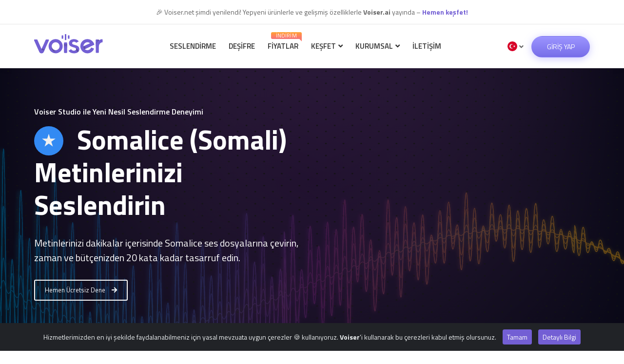

--- FILE ---
content_type: text/html; charset=utf-8
request_url: https://voiser.net/seslendirme/somalice-somali-yaziyi-sese-cevir
body_size: 30340
content:
<!DOCTYPE html>
<html lang="tr">
<head>
    <meta charset="utf-8">
    <meta name="msvalidate.01" content="EBB4DF6AC8D01B3D1F4243F11CB1D484" />
    <meta name="yandex-verification" content="3d3c35df334f8af4" />
    <meta http-equiv="X-UA-Compatible" content="IE=edge">
    <meta name="apple-itunes-app" content="app-id=1607540165">
    <meta name="google-play-app" content="app-id=net.voiser.voisernet">
    <link rel="stylesheet" href="/class/smart-app-banner/smart-app-banner.css" type="text/css" media="screen">
    <link rel="apple-touch-icon" href="/images/app.jpg">
    <link rel="android-touch-icon" href="/images/app.jpg" />
    <title>Somalice (Somali) Yazıyı Sese Çevirme » Seslendirme & Deşifre</title>
    <meta name="description" content="Somalice (Somali) metinlerinizi dakikalar içerisinde ses dosyalarına çevirin, zaman ve bütçenizden 20 kata kadar tasarruf edin. Somalice (Somali) metin seslendirme. Hemen ücretsiz deneyin." />
    <meta name="keywords" content="" />    <meta name="author" content="Voiser" />
    <meta name="viewport" content="width=device-width, initial-scale=1, maximum-scale=1" />
    <meta name="application-name" content="Metin Seslendirme Programı" />
    <meta name="msapplication-TileColor" content="#735fd4" />
    <link rel="alternate" hreflang="tr" href="https://voiser.net//-yaziyi-sese-cevir"/>    <link rel="alternate" hreflang="en" href="https://voiser.net/text-to-speech/somali-somalia-narracion"/>    <link rel="alternate" hreflang="es" href="https://voiser.net/texto-a-voz/somali-somalia-voiceover"/>    <link rel="alternate" hreflang="pt" href="https://voiser.net/conversao-de-texto-em-fala/somali-somalia-transcrever"/>    <link rel="alternate" hreflang="fr" href="https://voiser.net/texte-pour-parler/somali-somalia-voix-off"/>    <link rel="alternate" hreflang="it" href="https://voiser.net/sintesi-vocale/somali-somalia-voce-fuoricampo"/>    <meta http-equiv="content-language" content="tr" />
    <meta name="theme-color" content="#735fd4">
    <meta property="og:image" content="/images/intro.jpg" />
    <meta name="image" content="/images/intro.jpg" />
    <link rel="canonical" href="https://voiser.net/seslendirme/somalice-somali-yaziyi-sese-cevir" />    <link rel="image_src" href="/images/intro.jpg" />
    <link rel="shortcut icon" href="/images/favicon.ico" />
    <meta name="facebook-domain-verification" content="il76jrc98zd3fsyapocempj9v371f2" />
    <link rel="stylesheet" type="text/css" href="/css/plugins-css.css" />
    <link rel="stylesheet" type="text/css" href="/css/typography.css" />
    <link rel="stylesheet" type="text/css" href="/css/shortcodes/shortcodes-v1.css" />
    <link rel="stylesheet" type="text/css" href="/css/style-v19.min.css" />
    <link rel="stylesheet" type="text/css" href="/css/responsive.min.css" />
    <link rel="stylesheet" type="text/css" href="/css/customizer.css" />
    <link rel="stylesheet" type="text/css" href="/css/shop-v19.min.css" />
    <link rel="stylesheet" type="text/css" href="/class/sweetalert2/dist/sweetalert2.min.css">
                    <link rel="preconnect" href="https://fonts.gstatic.com/">
    <link href="https://fonts.googleapis.com/css2?family=Titillium+Web:wght@200;300;400;600;700;900&display=swap" rel="stylesheet" crossorigin="anonymous">
    <script async src="https://www.googletagmanager.com/gtag/js?id=UA-164525061-1"></script>
    <script>
        window.dataLayer = window.dataLayer || [];
        function gtag(){dataLayer.push(arguments);}
        gtag('js', new Date());
        gtag('config', 'UA-164525061-1');
    </script>
    <!-- Google Tag Manager -->
    <script>(function(w,d,s,l,i){w[l]=w[l]||[];w[l].push({'gtm.start':
                new Date().getTime(),event:'gtm.js'});var f=d.getElementsByTagName(s)[0],
            j=d.createElement(s),dl=l!='dataLayer'?'&l='+l:'';j.async=true;j.src=
            'https://www.googletagmanager.com/gtm.js?id='+i+dl;f.parentNode.insertBefore(j,f);
        })(window,document,'script','dataLayer','GTM-NL9F8FF');</script>
    <!-- End Google Tag Manager -->

</head>
<body>
<!-- Google Tag Manager (noscript) -->
<noscript><iframe src="https://www.googletagmanager.com/ns.html?id=GTM-NL9F8FF"
                  height="0" width="0" style="display:none;visibility:hidden"></iframe></noscript>
<!-- End Google Tag Manager (noscript) -->

<div id="main-wrapper" class="wrapper">
    <div id="pre-loader">
        <img src="/images/pre-loader/loader-tr.svg" alt="Seslendirme">
    </div>
    <header id="header" class="header light">
    <div class="topbar">
        <div class="container">
            <div class="row">
                <div class="col-lg-12">
                    <p class="mb-0 text-center shimmer">🎉 Voiser.net şimdi yenilendi! Yepyeni ürünlerle ve gelişmiş özelliklerle <strong>Voiser.ai</strong> yayında – <a href="https://voiser.ai/tr"><strong>Hemen keşfet!</strong></a></p>
                </div>
            </div>
        </div>
    </div>
    <div class="menu">
        <nav id="menu" class="mega-menu">
            <section class="menu-list-items">
                <div class="container">
                    <div class="row">
                        <div class="col-lg-12 col-md-12 d-block d-sm-flex justify-content-between">
                            <ul class="menu-logo">
                                <li>
                                    <a href="/"><img id="logo_img" src="/images/logo.svg" alt="Metni Sese Çevirme"></a>
                                                                    </li>
                            </ul>
                            <ul class="menu-links">
                                <li><a href="/seslendirme">Seslendirme</a></li>
                                <li><a href="/desifre">Deşifre</a></li>
                                <li class="d-relative"><a href="/fiyatlar">Fiyatlar<span class="item-new">İNDİRİM</span></a></li>
                                <li class="hoverTrigger">
                                    <a href="#kesfet">
                                        Keşfet <i class="fa fa-angle-down fa-indicator"></i>
                                        <div class="mobileTriggerButton"></div>
                                    </a>
                                    <ul class="drop-down effect-expand-top" style="transition: all 400ms ease 0s;">
                                        <li><a href="/tum-ses-secenekleri">Tüm Ses Seçenekleri</a></li>
                                        <li><a href="/ornek-videolar">Faydalı Videolar</a></li>
                                        <li><a href="/sikca-sorulan-sorular">Sıkça Sorulan Sorular</a></li>
                                        <li><a href="/faydali-bilgiler">Blog</a></li>
                                        <li><a href="/bilgi-bankasi">Bilgi Bankası</a></li>
                                    </ul>
                                </li>
                                <li class="hoverTrigger">
                                    <a href="#kurumsal">
                                        Kurumsal <i class="fa fa-angle-down fa-indicator"></i>
                                        <div class="mobileTriggerButton"></div>
                                    </a>
                                    <ul class="drop-down effect-expand-top" style="transition: all 400ms ease 0s;">
                                        <li><a href="/voiser-nedir">Hakkımızda</a></li>
                                        <li><a href="/musterilerimiz">Müşterilerimiz</a></li>
                                        <li><a href="/urunler">Ürünler</a></li>
                                        <li><a href="/gelir-ortakligi">Gelir Ortaklığı</a></li>
                                    </ul>
                                </li>
                                <li><a href="/iletisim">İletişim</a></li>
                                                            </ul>
                            <div class="menu-bar">
                                                                        <div class="search-cart">
                                            <div class="shpping-cart">
                                                <div class="dropdown cursor-pointer d-inline-block">
                                                    <a data-toggle="dropdown" class="dropdown-flags" aria-haspopup="true" aria-expanded="false">
                                                        <img src="/images/flags/TR.svg" class="desktop-lang-selector"> <i class="fa fa-angle-down"></i>
                                                    </a>
                                                    <div class="dropdown-menu desktop-language-container" aria-labelledby="dropdownMenuButton">
                                                        <a class="dropdown-item dropdown-menu-lang" href="/en"><img src="/images/flags/EN.svg" class="mobile-lang-icons">English</a>
                                                        <a class="dropdown-item dropdown-menu-lang" href="/"><img src="/images/flags/TR.svg" class="mobile-lang-icons">Türkçe</a>
                                                        <a class="dropdown-item dropdown-menu-lang" href="/de"><img src="/images/flags/DE.svg" class="mobile-lang-icons">Deutsch</a>
                                                        <a class="dropdown-item dropdown-menu-lang" href="/it"><img src="/images/flags/IT.svg" class="mobile-lang-icons">Italiano</a>
                                                        <a class="dropdown-item dropdown-menu-lang" href="/es"><img src="/images/flags/ES.svg" class="mobile-lang-icons">Español</a>
                                                        <a class="dropdown-item dropdown-menu-lang" href="/fr"><img src="/images/flags/FR.svg" class="mobile-lang-icons">Français</a>
                                                        <a class="dropdown-item dropdown-menu-lang" href="/pt"><img src="/images/flags/PT.svg" class="mobile-lang-icons">Português</a>
                                                    </div>
                                                </div>
                                                <a class="cart-btn" href="/giris-yap">
                                                    <div class="btn btn-primary btn-sm ml-3 px-3 text-uppercase loginSpecialBtn">Giriş Yap</div>
                                                </a>
                                            </div>
                                        </div>
                                                                    </div>
                        </div>
                    </div>
                </div>
            </section>
        </nav>
    </div>
</header><section class="page-section-ptb bg-overlay-black-50 parallax-fixed" style="background-image: url(/images/bg/writer.svg);">
    <div class="container">
        <div class="row">
            <div class="col-lg-6">
                <div class="section-title mb-3">
                    <h6 class="text-white" style="margin-bottom: 15px">Voiser Studio ile Yeni Nesil Seslendirme Deneyimi</h6>
                    <h2 class="h3 text-white display-4 font-weight-bold">                             <img class="mt-8 mr-3" style="margin-top: -8px;" height='60'  src='/uploads/flags/so-SO.svg'/>
                                                    Somalice (Somali) Metinlerinizi Seslendirin</h2>
                    <p class="text-white mt-30">Metinlerinizi dakikalar içerisinde Somalice  ses dosyalarına çevirin, zaman ve bütçenizden 20 kata kadar tasarruf edin.</p>
                    <div class="mt-30">
                                                    <a class="button icon white button-border xs-mt-10" href="/giris-yap/" style="position: relative;">
                                Hemen Ücretsiz Dene
                                <i class="fas fa-arrow-right"></i>
                            </a>
                                            </div>
                </div>
            </div>
            <div class="col-lg-6 col-md-6 service-04-video mt-10 xs-mt-30">
                            </div>

        </div>
    </div>
</section>

<section id="features" class="mobile-slider-main pt-80">
    <div class="container">
        <div class="row justify-content-center text-center">
            <div class="col-md-8">
                <div class="section-title text-center">
                    <h6>Yapay Zeka ile</h6>
                    <h2 class="title-effect">Doğal, akıcı ve gerçekçi bir seslendirme</h2>
                    <p>İçeriğinize mükemmel uyum sağlayacak insansı makine sesleri ile her alanda seslendirmeler yapın.</p>
                </div>
            </div>
        </div>
        <div class="clearfix mobile-slider">
            <div class="row">
                <div class="col-lg-3 pt-7 text-end xs-text-center" data-valign-overlay="middle">
                    <div class="feature-text text-end mb-50">
                        <div class="feature-icon">
                            <span class="fas fa-waveform-path theme-color"></span>
                        </div>
                        <div class="feature-info">
                            <h5 class="text-uppercase">DOĞAL VE AKICI</h5>
                            <p>Voiser seslendirme stüdyosunun yüksek kalitede oluşturduğu doğal ve akıcı seslerin makine sesi olduğunu anlamayacaksınız bile.</p>
                        </div>
                    </div>
                    <div class="feature-text text-end mb-50">
                        <div class="feature-icon">
                            <span class="ti-layout-grid2 theme-color"></span>
                        </div>
                        <div class="feature-info">
                            <h5 class="text-uppercase">ÖZELLEŞTİRİN</h5>
                            <p>Seslendirme stüdyosunun sunduğu ses perdesi, okuma hızı gibi ve daha birçok opsiyonları ayarlayarak dosyanızı düzenleyin.</p>
                        </div>
                    </div>
                </div>
                <div class="col-lg-6 mt-0 mt-lg-5 mb-5 mb-lg-0 px-4">
                    <iframe style="max-width: 100%;" width="560" height="315" src="https://www.youtube.com/embed/q-0AR42uXKc" title="Yazıyı sese çevirme" frameborder="0" allow="accelerometer; autoplay; clipboard-write; encrypted-media; gyroscope; picture-in-picture" allowfullscreen></iframe>
                </div>
                <div class="col-lg-3 pt-7 text-start xs-text-center"  data-valign-overlay="middle">
                    <div class="feature-text text-start mb-50">
                        <div class="feature-icon">
                            <span class="ti-pencil-alt theme-color"></span>
                        </div>
                        <div class="feature-info">
                            <h5 class="text-uppercase">KOLAY KULLANIM</h5>
                            <p>Kullanımı çok kolay. Gerekirse seslendirme üzerinde düzenlemeler yapmak yalnızca birkaç dakikanızı alacak.</p>
                        </div>
                    </div>
                    <div class="feature-text text-start mb-50">
                        <div class="feature-icon">
                            <span class="ti-layers-alt theme-color"></span>
                        </div>
                        <div class="feature-info">
                            <h5 class="text-uppercase">DİL ÇEŞİTLİLİĞİ</h5>
                            <p>75+ dil, 135+ lehçe, 550'den fazla ses seçeneğinden oluşan dil kütüphanemizde ihtiyacınız olanı bulmak çok kolay.</p>
                        </div>
                    </div>
                </div>
            </div>
        </div>
    </div>
</section>

<section class="pt-50 pb-80">
    <div class="container">
        <div class="row">
            <div class="col-lg-12 col-md-12">
                <div class="box-content gray-bg p-5 pb-20 rounded-lg">
                    <div id="dv-container" class="row">
                        <div class='text-center mb-80 mx-auto'><i class='fas fa-spinner fa-spin text-primary' style='font-size:2rem;'></i></div>
                    </div>
                    <audio id="dv-audio"><source src="" type="audio/mpeg"></audio>
                </div>
            </div>
        </div>
    </div>
</section>

<section class="process-list white-bg py-0 px-5">
    <div class="container">
        <div class="mb-100">
            <h2 class="text-center text-primary">
                                    <img class="mr-3" style="margin-top: -4px;" height='32px;' src='/uploads/flags/so-SO.svg'/>
                                    En Pratik Somalice  Seslendirme Programı</h2>
        </div>
        <div class="row">
            <div class="col-sm-12" style="font-size: 20px;">
                <div class="process left">
                    <div class="process-step">
                        <strong>01</strong>
                    </div>
                    <div class="process-content">
                        <div class="process-icon">
                            <span class="flaticon-line"></span>
                        </div>
                        <div class="process-info">
                            <h5 class="mb-20">Dosyanızı yükleyin.</h5>
                            <p>Somalice  metinlerinizi Voiser seslendirme stüdyosuna yazın.</p>
                        </div>
                    </div>
                    <div class="border-area left-bottom"></div>
                </div>
                <div class="process right">
                    <div class="process-step">
                        <strong>02</strong>
                    </div>
                    <div class="process-content text-end">
                        <div class="process-icon">
                            <span class="flaticon-technology-1"></span>
                        </div>
                        <div class="process-info">
                            <h5 class="mb-20">Somalice  dilini seçin.</h5>
                            <p>45 Lehçe ve 400'den fazla ses seçeneğinden birini seç, istediğin ses perdesi ve okuma hızı ayarını yap.</p>
                        </div>
                    </div>
                    <div class="border-area right-top"></div>
                    <div class="border-area right-bottom"></div>
                </div>
                <div class="process left">
                    <div class="process-step" style="top: 150px;">
                        <strong>03</strong>
                    </div>
                    <div class="process-content">
                        <div class="process-icon">
                            <span class="flaticon-computer"></span>
                        </div>
                        <div class="process-info">
                            <h5 class="mb-20">Yazıya Sese Dönüştür butonuna tıklayın.</h5>
                            <p>Oluşan seslendirmeyi dinle, yapmak istediğin düzeltmeler varsa yap ve .mp3 formatında indirip dilediğin yerde kullan.</p>
                        </div>
                    </div>
                    <div class="border-area left-bottom"></div>
                    <div class="border-area left-top"></div>
                </div>
            </div>
        </div>
    </div>
</section>

<section class="page-section-ptb">
    <div class="container">
        <div class="row justify-content-center">
            <div class="col-lg-8">
                <div class="section-title text-center">
                    <h2 class="title-effect">Metinlerinizi Seslendirin</h2>
                    <p>Seslendirmenin en iyi özelliklerinden sadece birkaçı</p>
                </div>
            </div>
        </div>
        <div class="row">
            <div class="col-lg-6 col-sm-6 mb-30 ">
                <div class="d-flex border p-4">
                    <span class="ti-world theme-color fa-3x mr-4"></span>
                    <div class="ms-3">
                        <h5 class="text-back">Dil Çeşitliliği</h5>
                        <p class="mb-0">Voiser seslendirme stüdyosu 75+ dil, 135+ Lehçe ve 550'den fazla ses seçeneği ile kapsamlı bir kütüphaneye sahiptir ve bu konuda alanında bir numaradır.</p>
                    </div>
                </div>
            </div>
            <div class="col-lg-6 col-sm-6 mb-30 ">
                <div class="d-flex border p-4">
                    <span class="ti-microphone theme-color fa-3x mr-4"></span>
                    <div class="ms-3">
                        <h5 class="text-back">Sınırsız Kullanım Alanları</h5>
                        <p class="mb-0">Oluşturduğunuz MP3 dosyasını istediğiniz yerde kullanma özgürlüğüne sahip olun. Blog gönderileri, haberler, kitaplar, YouTube videoları, online eğitim modülleri ve daha birçok yerde kullanabilirsiniz.</p>
                    </div>
                </div>
            </div>
            <div class="col-lg-6 col-sm-6 xs-mb-30">
                <div class="d-flex border p-4">
                    <span class="ti-desktop theme-color fa-3x mr-4"></span>
                    <div class="ms-3">
                        <h5 class="text-back">Oluştur ve Düzenle</h5>
                        <p class="mb-0">Oluşturacağınız ses dosyasına ses perdesi, okuma hızı gibi ayarlar ekleyebilir, beğendiğiniz ayarı bulana kadar devam edebilirsiniz. Sonuçtan memnun kaldığınızda MP3 formatında indirebilirsiniz</p>
                    </div>
                </div>
            </div>
            <div class="col-lg-6 col-sm-6">
                <div class="d-flex border p-4">
                    <span class="ti-volume theme-color fa-3x mr-4"></span>
                    <div class="ms-3">
                        <h5 class="text-back">Akıllı Ses Teknolojisi</h5>
                        <p class="mb-0">Voiser'ın seslendirme teknolojisinde kullandığı yapay zeka teknolojisi standartların üzerinde çalışır ve sentezlenen insan benzeri seslerin makine sesi olduğunu anlamanız neredeyse imkansızdır.</p>
                    </div>
                </div>
            </div>
        </div>
    </div>
</section>
<section class="page-section-ptb bg-overlay-black-30 parallax-fixed" style="background: url(/images/bg/transcription-2.svg);">
    <div class="container">
        <div class="row">
            <div class="col-lg-6">
                <div class="section-title">
                    <h6 class="text-white">Şimdiye kadarki</h6>
                    <h2 class="text-white title-effect">En basit seslendirme deneyimi</h2>
                    <p class="text-white">Her tür içerikte mükemmel seslendirme için sadece 3 basit adım.</p>
                </div>
                <p class="text-white"> Somalice  ve 75+ yabancı dilde, 550'den fazla ses seçeneği ile metinlerinizi doğal, akıcı ve gerçekçi bir şekilde seslendirin. Hız, ses kalınlığı, ses aralıkları gibi değişiklikleri gelişmiş seslendirme editörü ile düzenleyin.</p>
                <div class="row mt-30">
                    <div class="col-sm-8">
                        <ul class="list list-unstyled list-hand">
                            <li class="text-white"> Metni Girin,</li>
                            <li class="text-white"> İstediğiniz sesi seçin</li>
                            <li class="text-white"> Sese çevir'e tıklayın ve ses dosyasını indirin!</li>
                        </ul>
                    </div>
                </div>
            </div>
            <div class="col-lg-6">
                                    <div class="embed-responsive embed-responsive-custom rounded shadow-lg mt-lg-0 mt-4">
                        <video id="video-id" class="embed-responsive-item rounded" autoplay muted loop>
                            <source src="/images/videos/hizmet-youtube.mp4" type="video/mp4">
                        </video>
                    </div>
                
                            </div>
        </div>
    </div>
</section>

<section class="page-section-ptb">
    <div class="container">
        <div class="row">
            <div class="col-12">
                <div class="section-title line center text-center position-relative" style="max-width: 600px">
                    <h6 class="subtitle">Mutlu Müşterilerimiz</h6>
                    <h2 class="title">22 ülkede 1000'den fazla marka yapay zeka destekli çözümlerimizi kullanıyor</h2>
                </div>
            </div>
                            <div class="col-12">
                    <div class="clients-list clients-border column-5">
                        <ul class="list-unstyled">
                                                                <li class="text-center py-3 px-5">
                                        <img class="img-fluid mx-auto" style="height: 93px;object-fit: contain;" src="/uploads/referans/original-IVJTU9L6VR.svg" alt="ICBC">
                                    </li>
                                                                        <li class="text-center py-3 px-5">
                                        <img class="img-fluid mx-auto" style="height: 93px;object-fit: contain;" src="/uploads/referans/original-4PJA807XJ9.svg" alt="Exxen">
                                    </li>
                                                                        <li class="text-center py-3 px-5">
                                        <img class="img-fluid mx-auto" style="height: 93px;object-fit: contain;" src="/uploads/referans/original-MYXU5ZE4SC.svg" alt="Ntv">
                                    </li>
                                                                        <li class="text-center py-3 px-5">
                                        <img class="img-fluid mx-auto" style="height: 93px;object-fit: contain;" src="/uploads/referans/original-25.png" alt="Haber Türk">
                                    </li>
                                                                        <li class="text-center py-3 px-5">
                                        <img class="img-fluid mx-auto" style="height: 93px;object-fit: contain;" src="/uploads/referans/original-33OZSQ8P6V.svg" alt="Türkiye İş Bankası">
                                    </li>
                                                                        <li class="text-center py-3 px-5">
                                        <img class="img-fluid mx-auto" style="height: 93px;object-fit: contain;" src="/uploads/referans/original-7APWW5BLHW.png" alt="Renault">
                                    </li>
                                                                        <li class="text-center py-3 px-5">
                                        <img class="img-fluid mx-auto" style="height: 93px;object-fit: contain;" src="/uploads/referans/original-SZBA2TBWNN.svg" alt="Turkish Airlines">
                                    </li>
                                                                        <li class="text-center py-3 px-5">
                                        <img class="img-fluid mx-auto" style="height: 93px;object-fit: contain;" src="/uploads/referans/original-E6U9VSQNH0.svg" alt="Turkcell">
                                    </li>
                                                                        <li class="text-center py-3 px-5">
                                        <img class="img-fluid mx-auto" style="height: 93px;object-fit: contain;" src="/uploads/referans/original-CFJ16LYO5Z.svg" alt="Hepsiburada">
                                    </li>
                                                                        <li class="text-center py-3 px-5">
                                        <img class="img-fluid mx-auto" style="height: 93px;object-fit: contain;" src="/uploads/referans/original-1TLHX5O0LN.svg" alt="Trendyol">
                                    </li>
                                                                        <li class="text-center py-3 px-5">
                                        <img class="img-fluid mx-auto" style="height: 93px;object-fit: contain;" src="/uploads/referans/original-MBHK7DY8F8.svg" alt="Pegasus Airlines">
                                    </li>
                                                                        <li class="text-center py-3 px-5">
                                        <img class="img-fluid mx-auto" style="height: 93px;object-fit: contain;" src="/uploads/referans/original-0UEABYG0FQ.png" alt="Acunmedya">
                                    </li>
                                                                        <li class="text-center py-3 px-5">
                                        <img class="img-fluid mx-auto" style="height: 93px;object-fit: contain;" src="/uploads/referans/original-6H3XH9GFRS.png" alt="Tv8">
                                    </li>
                                                                        <li class="text-center py-3 px-5">
                                        <img class="img-fluid mx-auto" style="height: 93px;object-fit: contain;" src="/uploads/referans/original-5IMEY1JAZ6.svg" alt="Turkuvaz Medya">
                                    </li>
                                                                        <li class="text-center py-3 px-5">
                                        <img class="img-fluid mx-auto" style="height: 93px;object-fit: contain;" src="/uploads/referans/original-MTV41E7K5G.svg" alt="Beymen">
                                    </li>
                                                                        <li class="text-center py-3 px-5">
                                        <img class="img-fluid mx-auto" style="height: 93px;object-fit: contain;" src="/uploads/referans/original-ULYHV5KYP0.svg" alt="Deniz Yatırım">
                                    </li>
                                                                        <li class="text-center py-3 px-5">
                                        <img class="img-fluid mx-auto" style="height: 93px;object-fit: contain;" src="/uploads/referans/original-IZQLN9RXGK.svg" alt="migros">
                                    </li>
                                                                        <li class="text-center py-3 px-5">
                                        <img class="img-fluid mx-auto" style="height: 93px;object-fit: contain;" src="/uploads/referans/original-9NI11RW5YC.svg" alt="Enpara">
                                    </li>
                                                                        <li class="text-center py-3 px-5">
                                        <img class="img-fluid mx-auto" style="height: 93px;object-fit: contain;" src="/uploads/referans/original-EXHD7S14AV.svg" alt="Teb">
                                    </li>
                                                                        <li class="text-center py-3 px-5">
                                        <img class="img-fluid mx-auto" style="height: 93px;object-fit: contain;" src="/uploads/referans/original-W37TZDYMED.svg" alt="Yatırım Finansman">
                                    </li>
                                                            </ul>
                    </div>
                </div>
                    </div>
    </div>
</section>


<section class="white-bg page-section-pb mt-50">
    <div class="container">
        <div class="row">
            <div class="col-lg-12 col-md-12">
                <div class="action-box gray-bg">
                    <h3><strong> Somalice </strong> metni sese dönüştür</h3>
                    <p>Somalice  ve 75+ Dilde, 135+ Lehçede 550'den farklı ses seçeneği ile yazılarınızı ses dosyasına dönüştürün. MP3 formatında indirin.</p>
                                            <a class="button button-border black" href="/giris-yap/">
                            Hemen Ücretsiz Dene
                            <i class="fas fa-arrow-right"></i>
                        </a>
                                    </div>
            </div>
        </div>
    </div>
</section>


<section class="white-bg page-section-pb">
    <div class="container">
        <div class="row">
            <div class="col-lg-12 col-md-12">
                <div class="section-title text-center">
                    <h6>En çok merak edilen</h6>
                    <span class="h2 title-effect">Sık Sorulan Sorular</span>
                    <p>Aradığınız sorunun cevabı aşağıda yer almıyorsa lütfen bizimle iletişime geçin.</p>
                </div>
            </div>
        </div>
        <div class="row">
            <div class="col-lg-6 mt-2">
                <div class="accordion accordion-border">
                    <div class="acd-group">
                        <a href="#" class="acd-heading text-capitalize">Boşluklar Kelimeden Ve Karakterden Sayılır Mı?</a>
                        <div class="acd-des">Hayır boşluklar kelime/karakter limitinizden düşmez.</div>
                    </div>
                    <div class="acd-group">
                        <a href="#" class="acd-heading text-capitalize">En Iyi Ses Ayarını Nasıl Yaparım? Ses Perdesi Ve Hız Ayarları Nedir?</a>
                        <div class="acd-des">Ses perdesi ile seslendirmenin coşkusunu, ses hızı ayarı ile seslendirmenin hızını ayarlayabilirsiniz. Açılışta gelen değerler seslendirmenin en makul ayarlarıdır. Ses perdesi ve ses hızı değerlerini değiştirerek farklı tonlamalar elde edebilirsiniz.</div>
                    </div>
                    <div class="acd-group">
                        <a href="#" class="acd-heading text-capitalize">Mp3 Dosyasını Almazsam Ama Yine De Kredim Düşerse Ne Yapmalıyım?</a>
                        <div class="acd-des">Destek üzerinden sorununuzu bize iletirseniz, sorununuza bir çözüm üretip harcanan kelimenizi telafi edebiliriz.</div>
                    </div>
                    <div class="acd-group">
                        <a href="#" class="acd-heading text-capitalize">Bir A4 Sayfası Kaç Kelimedir ?</a>
                        <div class="acd-des">Bir A4 Sayfası ortalama 350 kelime / 2500 Karakterdir.
                            1 Kelime ortalama olarak 7 karakterdir.</div>
                    </div>
                    <div class="acd-group">
                        <a href="#" class="acd-heading text-capitalize">Uzatma Yapmak Istediğim Kelimelerde</a>
                        <div class="acd-des">Voiser Studio’yu kullanırken uzatma yapılmasını istediğiniz sesli harflere;<br>

                            "^" şapka işareti koyarak, telaffuz düzeltmeleri sağlayabilirsiniz.<br>

                            Bazı sesli harfleri iki kere kullanarakta uzatma yapabilirsiniz.<br>

                            Örnek: "Hâkim"<br>
                            "maal oldu", vb.

                            (şapka işareti için Windows'ta CTRL ve 3 tuşlarına, Mac'te CMD ve 3 tuşlarına basıp oluşturabilirsiniz. Sonrasında basacağınız harfin üzerine şapka eklenecektir.)</div>
                    </div>
                    <div class="acd-group">
                        <a href="#" class="acd-heading text-capitalize">Seslendirme Yaparken Dikkat Edilmesi Gereken Püf Noktalar</a>
                        <div class="acd-des">
                            1. Noktalama işaretleri kullanımları tonlamalar için çok önemlidir. Özellikle virgül kullanımı cümle içerisinde esler verebilmenizi sağlar.<br>
                            2. Bazı kelimeleri, sayıları ve ifadeleri konuşma dili ile yazdığınızda daha verimli sonuçlar alabilirsiniz.<br>
                            3. Cep numarasını yazı ile yazmak telaffuzu iyileştirecektir. “Sıfır beşyüz otuz beş...”<br>
                            4. Seslendirme yapmadan önce yazım hatalarınızı, ve noktalama işaretlerinizi mutlaka kontrol edin.
                        </div>
                    </div>
                </div>
            </div>
            <div class="col-lg-6 col-md-12">
                <img src="/images/soru.svg" class="img-fluid mb-10" alt="">
            </div>
        </div>
    </div>
</section>
            <section class="page-section-ptb bg-overlay-black-60 parallax-fixed" style="background-image: url(/images/bg/destek.svg);">
            <div class="container">
                <div class="row">
                    <div class="col-lg-12 text-center pt-40 pb-40">
                        <h2 class="text-white mb-20">Yüksek doğrulukta deşifreler yapın. İnsansı seslerle gerçekçi seslendirmeler yapın.</h2>
                        <p class="text-white">Türkçe, İngilizce, Arapça, Almanca, Fransızca, İtalyanca, Rusça, Çince, Japonca, Korece... Toplam 75+ dildeki 550'den fazla ses seçeneği ile metinlerinizi doğal, akıcı ve gerçekçi bir şekilde sese çevirin.</p>
                                                    <a class="button mt-20" href="/kayit-ol">Hemen Ücretsiz Dene</a>
                                            </div>
                </div>
            </div>
        </section>
        <footer class="footer page-section-pt">
        <div class="container">
            <div class="row top">
                <div class="col-lg-4 col-md-4">
                    <img class="img-fluid" id="logo-footer" src="/images/logo.svg" alt="Voiser Metni Sese Çevirme">
                </div>
                <style>
                    .btn-gradient-voiser {
                        background-image: linear-gradient(to right, #948df9 0%, #735FD4 51%, #948df9 100%);
                        color: white;
                        padding: 12px 25px;
                        text-align: center;
                        text-transform: uppercase;
                        transition: 0.5s;
                        background-size: 200% auto;
                        border: none;
                        box-shadow: 0 4px 15px rgba(0, 0, 0, 0.2);
                        font-weight: bold;
                        display: inline-block;
                    }
                    .btn-gradient-voiser:hover {
                        background-position: right center;
                        color: #fff;
                        text-decoration: none;
                        box-shadow: 0 6px 20px rgba(0, 0, 0, 0.3);
                        transform: translateY(-2px);
                    }
                </style>
                <div class="col-lg-4 col-md-4">
                    <div class="text-left xs-mt-20" style="align-self: center; text-align: center">
                        <a class="button btn-gradient-voiser" href="https://link.voiser.ai" target="_blank">
                            <i class="fas fa-mobile-alt mr-2"></i> Mobil Uygulamalarımız                        </a>
                    </div>
                </div>
                <div class="col-lg-4 col-md-4">
                    <div class="social text-left sm-mt-0 text-md-right xs-mt-20">
                        <ul>
                                                            <li><a href="https://www.instagram.com/voisertr/" target="_blank"><i class="fab fa-instagram"></i></a></li>
                                                        <li><a href=" https://twitter.com/voiser_ai" target="_blank"><i class="fab fa-twitter"></i></a></li>
                            <li><a href="https://www.linkedin.com/company/voiserstudio" target="_blank"><i class="fab fa-linkedin"></i></a></li>
                            <li><a href="https://www.youtube.com/@VoiserAi" target="_blank"><i class="fab fa-youtube"></i></a></li>
                                                            <li><a href="https://www.facebook.com/voisertr" target="_blank"><i class="fab fa-facebook"></i></a></li>
                                                    </ul>
                    </div>
                </div>


            </div>
            <div class="row">
                <div class="col-lg-12 col-md-12">
                    <div class="divider mt-50 mb-50"></div>
                </div>
            </div>
            <div class="row">
                <div class="col-lg-12 col-md-12 sm-mt-30 sm-mb-30">
                    <div class="usefull-link">
                        <div class="row">
                            <div class="col-lg-3 col-sm-3">
                                <ul>
                                    <li><i class="fa fa-angle-right mr-2"></i> <a href="/voiser-nedir">Voiser Nedir?</a></li>
                                    <li><i class="fa fa-angle-right mr-2"></i> <a href="/musterilerimiz">Müşterilerimiz</a></li>
                                    <li><i class="fa fa-angle-right mr-2"></i> <a href="/hizmetler">Hizmetler</a></li>
                                    <li><i class="fa fa-angle-right mr-2"></i> <a href="/urunler">Ürünler</a></li>
                                    <li><i class="fa fa-angle-right mr-2"></i> <a href="/iletisim">İletişim</a></li>
                                    <li><i class="fa fa-angle-right mr-2"></i> <a href="/is-ve-staj-basvurulari">İş ve Staj Başvuruları</a></li>
                                </ul>
                            </div>
                            <div class="col-lg-3 col-sm-3">
                                <ul>
                                    <li><i class="fa fa-angle-right mr-2"></i> <a href="/desifre">Deşifre</a></li>
                                    <li><i class="fa fa-angle-right mr-2"></i> <a href="/seslendirme">Seslendirme</a></li>
                                    <li><i class="fa fa-angle-right mr-2"></i> <a href="/akilli-rehber">Akıllı Rehber</a></li>
                                    <li><i class="fa fa-angle-right mr-2"></i> <a href="/voiser-api">Voiser API</a></li>
                                    <li><i class="fa fa-angle-right mr-2"></i> <a href="/konusan-websitesi">Konuşan (Sesli) Websitesi</a></li>
                                    <li><i class="fa fa-angle-right mr-2"></i> <a href="/gelir-ortakligi">Gelir Ortaklığı</a></li>
                                </ul>
                            </div>
                            <div class="col-lg-3 col-sm-3">
                                <ul>
                                    <li><i class="fa fa-angle-right mr-2"></i> <a href="/tum-ses-secenekleri">Tüm Ses Seçenekleri</a></li>
                                    <li><i class="fa fa-angle-right mr-2"></i> <a href="/ornek-videolar">Faydalı Videolar</a></li>
                                    <li><i class="fa fa-angle-right mr-2"></i> <a href="/sikca-sorulan-sorular">Sıkça Sorulan Sorular</a></li>
                                    <li><i class="fa fa-angle-right mr-2"></i> <a href="/faydali-bilgiler">Blog</a></li>
                                    <li><i class="fa fa-angle-right mr-2"></i> <a href="/verilerin-korunmasi">Verilerin Korunması</a></li>
                                    <li><i class="fa fa-angle-right mr-2"></i> <a href="/kullanim-kosullari">Kullanım Koşulları</a></li>
                                </ul>
                            </div>
                                                            <div class="col-lg-3 col-sm-3">
                                    <ul>
                                        <li><i class="fa fa-angle-right mr-2"></i> <a href="/bilgi-bankasi">Bilgi Bankası</a></li>
                                    </ul>
                                    <div id="ETBIS"><div id="4480424786078808"><a href="https://etbis.eticaret.gov.tr/sitedogrulama/4480424786078808" target="_blank"><img style='width:100px; height:120px' src="data:image/jpeg;base64, [base64]/533+fu2bvzlt0s8Pn5Pb/fQ9hp9773npk558yZucsYQlvwscceC1k8/fTT0bIx1tbWJnV69uzZLK9jx45h6tSpSX4x3HLLLWm9AQMG5FIb8bvf/S7J69ChQ5g8eXKS9uKLL6Z13nnnnSQtH3784x+nZbNcZZVVwsSJE3MlG3HYYYcl+ZtssklYtGhRLrURP/nJT5L83XffPZfSiLlz54b1118/yT/22GNzqSH86le/[base64]//vtJ20CCsNJKK4X77rsvyT/33HPTa1588cVN2oMVFRW52iFceeWVSduHHHJIWkdcccUVw7333pvU4XcIEoS11lorPPnkk83aP+ecc5I2zzvvvGZ5PNfVV189qR8TBEahE088Mf3NpfCEE04IK6+8su67qSD89re/zV2idJSXl6uxqCB4/OIXv0jLivTeLLwgPPfcc7nUEJZffvkmdfPxsssuy9UISQ8kDYET+J3ZOsX4hz/8IVe7EQMHDoyWFfm9ggQhH4cPH56UK9ZmTBA23XTTXErLsNFGG6ndpoJw6qmn5oqUjg8//FCNFRWEvfbaKy0r3nTTTbncRvg277///iRt5syZSW/ydfPx2muvTeoAzed77713LiUkvzNbpxivvvrqXO1GfPbZZ9Gy4vHHH58rGcKRRx4ZLSMOHTo0KVddXR3NF2OCsPHGG4eFCxfmUkvD/PnzwwYbbKB28wvCpZdeGg4++OC8HDNmTFIuJghz5sxJbphyf/7zn5M00L9//2SIfuKJJ8Kyyy6b1GE6UpujRo1Kyk2bNi0pB8eOHZukeUH46U9/muaLf//730O7du2S/B/84Adpm8zZpHlBGDRoULP6nrvttltSx5ORRW1+8cUXSTvFBOH73/9+WmfttddO0tZZZ51EH8le86STTkrK8Q6UdsQRRzRrs5ggvPrqq+k1Y3z99deTciULAtqr0mOUhh8ThOnTp6fD+DHHHJOkecyYMSMVBE/1ihiow1xIOebDLBC+5ZZbrlmb4q677porWRyxF+DJ8A3QG2L5hYj2H8PWW2+d5PsprFu3bs3qH3744bncuCB4RTnG22+/PSlXsiAceOCBaeUYhwwZkpSLCQIvbc0110zSUEwEzCq0eOpIEFZbbbWkt0HSyfecNWtWUnf27Nlhp512SspdcMEFSRpQm+gVMUHgx1LnuOOOy9VoxFdffRVGjx6d1JcZCQ499NCkLsLM/Kv7E//1r38ldV555ZVm1/NEcLN1UX6HDRuW/j5x2223Tep48xG9hDSeFfM59VEqhZgg/PWvf02vH+Pdd9+dlPtOBQEtm4frlT40cEw4SG9Qvuj1DpVbsmRJLqXhpams2vSsrKxsVkdAyOih1EWLFiQICAEPTNcVEUjqFBqBIMN4ti7TSvv27dN7FtUxYoKAdo/AUt//jv/1gsDUoLQuXbokaYDeoHTRK3brrrtus/yHHnoolxsHQ362jmfMueMhvcNPN1LssO1jKORH8ETws0DniU2LohcETGalx37H/3pB4CK84D/96U+Jto3CCK+44ookrWvXrmkdr43feeedSf5vfvObNP+RRx7J5caBw4o6Z511VvQBX3TRRen1s7zxxhtTZRLrQumar9dYY41w2223NakDL7/88uSajCL+WvB73/teMnyT/8wzz+TushEoxJTJ1hO9ILzxxhtJOzw3lOUsvhVBOOCAA9LKMRYSBI8XXnghzZfHrq6uLk2LmWXehComCAIPqlBPa0vKasD6yOYhWLFpSEAQCk0pWCylIiYIf/nLX5q16XnXXXcl5UoWhH333TetHOPgwYOTcsUEAbNO+ZhE4PPPP0/TYoLw0Ucfpfn0+FKAOas63zSrqqqSa+I1zeahINbX1yf5MYwcObJZHc+dd945V7I4YoJwxx13NGvTE0EBJQsCLwu7Px9pCBQTBHq/6mh4wxePR5I03MG77LJLQvU0lDjVwUIgb7/99kt0D/Duu++mdUTm47KysrReltyb7pOhPVZGlOMLRbJv377N8lkEAlgySsMqoQ6+DKaZ7P198sknSR1emH77+eefn94THlTSXn755bQOC2GFEBOESZMmpfcUo6yjgoLQ1ebuloIHpfoxQSiGG264Ia0fWylEOJWvF8DcqzQR500heJufUaoQ9IBxdpUK/1JjfPvtt3MlG3HPPfek+ZiUwE+L6EyFoPtsrYtZC1nGpoKAPzwmRYWIVq/6EgTmSIZP8rGRBY0ycsgALwhyUsVGBDyDH3/8cZKG21m9hhVE6uJN1NyMhq368+bNS9LQT3QdWSKU58FTTqMRkPmI3Y7JBnybsRGBhSruZ8cdd0yVQRaKdJ94UymHsH/99ddJfRRP3ZOmG9+x/va3vyVp+DtYmaX+iBEjkjQgQaAT9OnTJ72XUohXFC9n7lpNBWFpKUHAj8BaP2ne377//vsnaZhfehgxQYjpCAxlnTp1StJ8m1rI8oKANaD6WtqOCQICh0OLNO8BjQnCzTffnNaP6QhaEyHWQKus3nTWfZKneIRSBQHBk5mLaStIENqAbSsILOkC70f49a9/[base64]/fr1S9uM+REOOuig9HfK98DIpDRWWUl7+OGHk6Ee8LfqowtRjt+mNIQn2+abb76Z1AWvvfZaktYGbBCEXLvfCJ5//vn0h/Xu3TuX2ojrrrsuzReZU7NAEDSM43ASJAj5FDu35p6ymG/il7/8ZVIO4YoBLT3bpqcilHAIKa1Hjx5JmgcvwdcrROk63wRsdC4uCAzh9IosNbTnyxeeffbZ1J+OHyGbT0/J+tv32WeftJx6D4KAUkS5U045JUkDEgR6Ly9A9URiAanjnTiMAtlynprP/VqD7gMUWmtg6Jc7GFNQv01Wg39eCILy9dv5V2laVmetQdNmS8AIqWuJ/ncIJQkC8yEPOUtpr/TybB6LR8QUAOZ2rbCxCEM+XksJEvqE8n/4wx8mP5wQMrWFZxLwA7RSOGXKlCQNSBB4cLGVwn//[base64]/aqq65qdr/0rmw5AkcYKciXSQjwJpL2j3/[base64]/PLK8TBoeRJmHbQX0F+ddS4lekQXL6tlyP/rRj3K5TYGOQz49XJAlgsWB0pYPxaKY/TuSg46OJ3hPb4wFBUHx87gds0BbV/5RRx2VNkgPIY2GFStPvBxpKHgyofhbdZBgyrGvQG3yw5Sv+v/85z+TukCCgNuWEUvXaimx6bPAsyhBQKB1T+gD1CGWQcLH1KJ8keFXwKFEHYZ2/CTkx/Y15NvpxNRDfb+vwe8ZEX3wKgt+lGN6phNSH9NbZVnQI9+b6BIE7oH1EeqcdNJJxZVFD2/3aqnVewG5aBbMbcoX0QEElBelx4Z+TTdLS4JNskBY5ZvwTio/5JYKPxrGbP5igoB1Qr7f6YRAqk0xNn2jnGbLQS1k+WV/CQL32GyDS5Jj4MHwgmHsZr1kMcxTjtBsXixkWFJ9ER1B+SJSa8NR0qb3LDIiZevjM1C+iIKntmLRPgzN/noQb6GABk7bxDCgUJFPz9A11RN5aSzbKr0Q6V20g8LsA2GFYoIgDd9PtWwpoE0EUj4FFMjstZlO0HUo615u0kkBy/NKkyBEl6GTHANeQC4KWenLwgsCczblcL7gM4AM+aovouwpX2S6EbwgqE1P+dg9WftXW1LCPOlJ/nqQaUAgn7Z5aewwIp+lbV1TwtXOHj4jhtILkSVl2sEvEnPatEYQ6Om0ieWFM4187i17bXQVhI+yfnGs1YKAOZTLiLpEi7mDf//73zfLj+1B8MBvn61TjN7FLIXJk7m9EM4888ykHELGwwPe4dQaav0iHxTxhWDFoLndC4IHvgR/PU9WNAUW6ZQuQcDppzSsClBwavBhZR988EGS5pVFBIEh1POPf/xjmh9bDaNMIeCPz7b585//PK2vTbCel1xySXpN4hWy+bxUgcUkyilMDhTbFi9iBrIDiTYxFbP57F7SNemJXIdRNaYjECJGOZRfFEvdv6j1Cy8I9GTy2DTbtWvXpH4shNBHKPngVQkC3mHdpxTxgspiTBC8+ehDz4ViHjsu1FJ4W5oHm4XvvbEpzEMP2O8g8oIgBTUmCH4hy/c0kZcieKW2kDuYEci3kaUXBPlQoDyLWCq+PMwnCDixSkFqPub+bhICph7k3agxQcDjp/wYfRBJqShmibC/T/m+p8ew/fbbJ+X83kcJAjqJ3MGxdQMUMIHo32y+DzT10+KECRNyqc3BGoJvI0vvoPNb9eXS91HhohcE71DykWCFkAoCCzcQJYoHC+UZRBKVxtSgstoEi9aq/Bh5gKrjzxgQCNpUvug3raAIZfP1ciHXKIRCgsCiEl5M2mRXUfbeGXlwCpG/5ZZbptfkzAXyGbJ1T/hVSKNjyIcSA9MG+hdlGe7VpohzSG3yUrNt4owjDWrDkBcEAlyUj8VFO35L/4MPPpikobzK6dfMsxjbH+jhNVKFlRWD770xjx1BKMpvDWPuYA/52/0mWAmCp48mEtCPsuWghv5Y1FNLUGwzSrEFN23W9SOXB1Mb+T641Z8N0UwQtETJ7luBpVQth4ooZmpEG1wwQ5QvE80vGfsNFwzzpGmrO/Dmo+iXoWPUFnOIXpNt04MeTR0v5BKEdmYe0pvIJzpKv0NE22ZVkHxsdF0T3wn53bt3T++JkS9bP+ZP8CBaSfVFnZUEmYpph4UkeTj90jYWGXXQK7SxlhFa0DK0F3KUe9rGYkK/y7XVIAgKWvC+fDR3BUiIPDgagRIEeqTytdZN8CpSSpoP3uD/Sdtmm22iDiXRB6bEiNatsmqToTu2FqE6Ps8ri/Ru8pl79TtEhECBKf6ALl2T6Ubt4xrO1vdmbgx0GNUX/ZkLPG/aQZfRKIQuo/Y564A6vExMQdKIphb4zeT73y5BgGrH2FRZ9CAsWxVilLR7q4E5U8DR4ct7YksXEgTiEgrBTzeiX3gpBj0MHrDgw8pERgsh5kPxbuuYBxRXdUvhFWVP6WReoUd3AIwSSsNHUggIrMo65hcEhi0FToo+CIS/WXtAb1A+L5U0/pWzAmVP+SKKVUwQFLyKMpYFyhBR0rTvg0JF3LHklUIpWQyPDL+k+TaJVSSfYZUeBVjg8deDitoG9M5sPi9NQHiz9xEzfX04u4JX/SZYgnnVvgJiUSqV5oNwBaZ5XfOaa65JymEYaLncmF8QYojtq/ObNmO9AgdKIXhBUIhXDEw3iuuLKbV+Y21r6PcLSAnDHRxzF7cGTCPZa/oIJcELQiyszENrIrzQQvCeRaLLhWaHaeXSiyI2PHqnineAiKzKFYIXhEJH59AjYuHsAt6zWDBpqfTChYJJGg+qraA2Pf3pb4IXBO3pyAetX6BgaoSNoeS1BtynWRLHn4UXBIY6/AJ4/lSHhRfSWIdnzqYc2rZvN0uGKupAflg2n9h90FpBIDSMtn2klMj0xTxLPuafroklQhruWNYASPMvBSWQNKayLPAT0FPJxxUuEOxLm0Qzo6BxfRRqXVOdICYIvDRsf5UVGTFok9/AyJzNV7xmyYJgSAuKMfvcH9QkMyWfF9CbeIXot8XzYLL5vECAxKvNmCAwrWTrQu1K4oFl89DKBa8sau72fgQ8h4ICTWNb2Il6Up2YssgLiMVJcn/AWw0KNEUZRLH15aHeEW1m86D2kXiF3gu0U+ibCgLnHtEDIAElvGRP74zAjCENz6DqIG2kcYMaETwx8ShH8IXSvCAQdEG+D7rEt8HDwRvXvn37JM3vKUTqyUdJwmlEfS3Zwtixviw/Uw7lFw8c9Zk7SYNEGKlNehppfm5V6DlWA+Wg9BtGBHovdVBgBVz1lIu5sqECXXFS6T60LR43uPcviPhoeN6MMlo6pzOpvs6w4BkpDUWdOggHgkqaCXRTQfBDXWx5N8ZiOoKnJBg3qBS/2EEZDGVaa8fWZwhnGVaxAf6EWJwm5PvIHqYo1dfwyA9XmrR5LBG8btQnxEwgfI60fDGJ+DloB2GnHCzmWVSb/[base64]/8MswYPz7MnDAhzBg7NtSNHJlw1rhxYc6E8WGO5U23v+GMHGca51v+QuMSe6ltAUYoOYc88E3wvOjFsvlZTvfPFBL4KkUZ/4CA21vvRiSgVfXwJ5BmwtMgCLl6yXzPn55+ePTrBlqd9BqpmC8KRw4pIoe/CzBSfGLz7l3HHhu6bbJJON8UsG6rdQqX2RB/tfH6Th3DzcY/W/pfO3YIfzM+YHzEpqfHO6wanjI+by/[base64]/NnS8jFBAWFQpSiLHQAxVZbbZVLadDwC2nMS4O5pvB1MxPpQLtmF3uYJ5nG/[base64]/DC3EXLuezFGEX7U1+lvPPGnrrcN5u+0aLth9t3CxmbmXGq80XmO83niT8TbLv3PXXcPdxnt33SU8YHzERrkndtk5PGV8zviiKYQv77xTeN3YfaedwrtW5s311wuvme7gBeFf9nvKXcxhqWAkxrEF/[base64]/KcA0+0dewFeEJga+pli9rXzUrYUfoFIB2iz6NTelFmlZ4kZKMTOcfDU6qNHQUHAq4UpwiYJlpIhguBdo6WQF602WbomTaMJwEmlhaGW4Cszf+B3gQWzZoWKCy8Mr9hv6m7TgwShh/094Jijc6VKB44uub3981YUc7G1BkYG9CyeLT1e6axYqi1RayL28hPFNPee8gsCLk0WRFhqxY8P0RGyCybF6Pfs+Ta5EVCKIFC2T69e4d477gjnnXpKOHb//cMRe+wRjjT7+XizXk7eb99w6r77hjOMZxl/t+8+4Vzj+ZZ3obHbPnuHS/feO1xhvGbvvcL1xpv22ivcZrzTeJfxXuMDe+0ZHjE+bgrfU3t2Ds8aXzC+3LlzeK3zHuFN47tW7o0fbBZetN/zhr38VFlcfrnwvqWNf/bZ3F2XDoZpLX3jINLz1l6GYoLQrl3jZl0/chBep7aybfIvZiV1rG5+QRD9WYOxCKXWkKGsVEF4xiyRA0y7X9ce+OpWd13jxu2WDZubkralcRt7CNvZ3z82pXMX4x7Gvcxc3M+I/+AQ42HGI404lI43ynz8rfFco8zHy41XG28wevPxXuODRpmPzxmzfoR3La339tu3WFEEKNnF1lxKXXTy1GmuMeDAwmLLlW0QBMLJstR5wt754wUB2zZWD7LNTX5s/N1Kl1R7z2I+QairmxqOPfzwsJKVX8Ne9qYdOoTNO3UKW3bqGLYxbmfD3o+NOxt369ghdLb8fYwHGA/qsGo4xHiYjUBHGo9ddZXwGxuZvimHUne7xx52nekl7jXMgnOiCUDFs+u/S02UGGlMEfLq0on8s87S7xJjKqe+p2IUmIrYp0IdU9gbBCHJyQBHBFmsNQheEAoFmgKFlXV1R//Ls4hjqpAg4HL9qQ3py1vZDe3lb2zczPi/TRBYa7AnGHpstFGoy32PobVQMI4PkY/Fd/hQgRiIPs/W8cQXlIW9i/yCgOeQLOLaBC8IhbyBKIP6yhs/RtC2eUabQoLQzRQxyn3fXvD69mI3NG5i3My4hb3grYzb2gve3rijcRd70bvbS97LuJ/xp/aiDzb+0l70EcZj7GXjYj7ReJq96K7Gs+1ln2e80F70n+xFX2G8xl70DcZb7WXfYS/6LuO9xget1z9qw/+TxmfsvvAsMj28bu1WmKDPm1C4U5QCfUfK7+mIxXf4M5RiKLaNjpD2LFJBwGedpbxd/svpMUFgC7vqyCniBYHpoFCbWUEgiHM1e5kd7WWsbS9zXXuR6xk3NG5s3Mwe/hbGreylbmvcwbijvdhd7KXuYdzbuJ+93AONB9vL/[base64]/YNk+yeZrdyqbkQEAJ96odOoecl8xFoD4IXBO2VQB+TNeAFodD2AI9UELAMoD9zkKgZIoDlhgQxQcABovqEjoN8gsC6O216El1T6s7q/6sgoFVWg/csEv/BM+L5KMLbCwKxmzx3BEJ+CC8Isc7M4hVtsvysUSQVBLxk0J+hhG1K1ItfwowJAnO96vP/IJ8gqE1PglOLKZ7/18Fz07PzguCfl9K8IBDUo2cvFBMEQtloD/+ODt9IBSH5yxDbCErMouC3vBVbKCp1X0N7m+P/KwUh9+Kz8IIQY7HDyZhOVNZ//0nw4W+4rkEqCNogSRiUChFtRHAja+LKV4QRJE/pWfpNsJ5sK6MeJqXSkMy2FIRKG2IvPvLIcMMpp4SbjLcYiVC68+STw1+N9xjvMz5ofNj4+MknhSdN2XrG+JzxRePLxtdOOjG8aXzb+J49/[base64]/EvxnuMDxgfMT5pfNr4gvFl42vGt4x4Fllr+LfxI+Mnxt7Gfsb+xsocBxpnvND8gDDBBwP7+I7WeBbFfF+3cZ01vyBo9RFdIJbfGipAE0VFaWz/KnT4VGvwyTtvh31sHsTF/G14FrXo9KGxp/FTM0V7mxnaz1hurFx2mVBh9zLEXsicvn1ydxkHi056NorvQBF0+xRbTPZBZkF0UrO9jywPQ2LecxmpIFBB+bGzh4hZVL6+ss4wxoKH0kXsXW4KryU/mDSWoKXxtiV6vf126LLpZmF/ux/WGn5tL/cke/HfmiAs1y70tevCcuOo004Niwp8ZgC3PM9GcYYQk5E0TmWNHTWMYsgzxC0dy2dKIJ9VX9qBOq4wKghJjsEri9pA6eGPjxF5qYKibvGLy671kB+cFa9vA9Pr68Ozds/n7bxTOM5eOlNDduFJcYsXGhW3eK2RuMXbjHca7zbeb3zY+ISRqeF5I3GLmhreMRKzqKnhU2P/NdYIw03vmukcaPmgDUUtoRxzPGu3RyElZiJAaVQaOgGICgL6APTmIaeWkObP6vP5IiOC6uuAiXzh7LhMKU8IvMwlHEixUO62xBK71qjBg0Mv6xnvP/RQ+MA06w+NHxs/MX5q/MzY55GHQz9j/4cfDhXGSmO1cYCx1jjYONT4+cMPheHGL4xfWnujjKONY43jHnwwjLe2ptmIuqDEWEyeFUcC8GzkavbEjERJJN9vWsEry3PPtwlWG5X9mVMt3hYv4rAQYoIQYz5BiAEJ9Z7F/0YQ4Kt4BIby7PNEqdP2AAKGsvmefhOsDvr2bLUgsComEHMYKxNjqZ/dQar58d81RpuuMtWU2GJYsnhxmFJeEebknDFtAR14AfxJt568OEDvj+WLfqc4nTibL0FgFNaXZowNgqBNkeyry2Wk9PEI6A0qW4gsdsSGe5ZItRlTJLTqm/hWU6lgM+wDhx6amI9XmeLY8847cjnNMWvs2PDW7rsnK5CvmB400tnnSwOCSfEY8jzw22SfJ4487H7y+ZhZNt/TH3DCGRek+SP1JAi4l3kfuXr5lUWR2IG2Aluzsu3jT/8u0f2G68NZdh9XmDWAD4EIpfGRr92Bj884PfElvGgmIaFqb3boEOa1gQ/Ef+Um35kM+FvIx2HUUhBdrvZjIfKpZxHpgH4zCv5oQpny3ZiA0qf6sRPI/KGS+kSOJxL+XeKho49KrIbEfFx5pcRqqMrT01/bfrvwd8tPzEcTBoJXJ/fqlcttPbwg+NPZBR+z6NcaWGPQsy0E76TC5FQd0cz3BkHQJle/PsDN4fjJd7StwHSh+lp99OAwLOVLqj35gd/l1PCGCSKxiwSmXNVu2XCV/f/YPDrLv084ITxq+YwI/7B/37CppC10hdYKgjbBctxAIV+MFwQWA/U+xE033TS/sljqXgP/JVj/QUsBp4ZvN0vs37b2LLYEM00bv2u//ZIA1stsFPzXdfn3bkw3e/w1GyHxI7zUfqUw3MzFtoAXBP9dCQ+5mL0gKB6BDlYIfq9EHuYXBGLbCDrx9DuZCKQgjdUunEoQxSNbh6FI+aL/CgmLTt/E3seWgCF2mAn0+Nri3zdYZL1zvP32GbkvqLUF6Cw423g2/kuwIiZjLEIJc546LOZhTWTrEQ4A2Enmnz/k9JtmVoMhfTGF6A+IlITu6TZ98iOydWIf7mAE0GFaCII/E+m/EZyepsCUYl+C9YIg4LOJlWUlsxDcQlbLBMFvedMRdpxrLJxzzjnN6sSOemFkkSDwL19qY2evGDtpbWnBUfcMpZA4P67j742Hpnx5U3Hd4gWlbEz/yQfWXGjHf3SUJV/a4QwJBZKgP5HGcQHa/+m/ARFjTBD4bbGyhfaU8tuaOZSYo6BfVOLra6T5YBQvCJxBSD4HXRAsAeX+xBPG1iry2YunfD1g9lNKEGJkzlOdGGOHducDoxh1OIcB0wn6k+ePPvroJJ+1e+XjCifNr+2jVOn6fIsiC4JOyWNTL04y2mHoVh28rbTDOowUO3/8MJ8MphzX1vvwh5eJMUEgwITFJOrQhsryKUb+jnWskhedpCyyN05pXhAEfNnKF/2i0ssvv5yma/OG/zJpa+g/5lkMCvr0p6QSrpVt03/cIva1Ok9+cxb+tBiZ0XzYw9eD/msqPqxM9PsacBdn8xHcQojta0CIs0AQnJXYIAi5jZDJ+ncuo+RNsLxc5WsFjM2XDP/[base64]/mNOh/BC4I2wfqv4Ao4ArEqcu0WVxaRGCG2+shypxA7F9DT7+trK2C1ZK/DPCv4L8LFKGBuKS0WixFDMcUOIRVQCmNlRG088RFhMV0otuiE4h4ThEKbYD1SF7OhScMQRYUNkv5gaS8I2gTL8KUNlihmpOXbBKv9Cxy0pTox8lIEXkqsjMh8r/ZF9BJBgsCejWw5tuPhB6Ed/91GjrEljfV8xU3w0v11IXsyVAePIG0yCqin+29A6NsKnpxUq3vhvCTaRMlUGgty2WuivCtf+o8/McULAlM5dRCeLBjV+Jxhrt38gqBAUw8vCHIC+ahbGhW0CTb2jaFicZB+/x9CFSsjMqQWggSBQ8ZjiB2ZLzKEowcAHmqsjOgDTeUOLiYIXpuXxeUPF4+Z437RiRGHNAQiJgiiDyUQ0KNKCl7VN4Q9/Ae9Nez4U8BQDAHKix5wzNwpZj766UZ6Rz4yDxYCQkU57PoYtIMoRrRqCYI39WL0w7iOFPA7lxXP6emPvdNuaC8I/uRVETNT0PYCpu9CgkBnyCJqPmY3SsJYhBGxb8rHGYMC1LVr1zRNO2d4eLwg0gZElnS9IPCwVF/0oxHTCWkocPp4BQ4olSUQg/vIR+0H8IKA74M8tOnYiIAjiLZxo2tqYAFO11TAB7vAlEbQDm2ywqppkblb9yFTjSkKXYk63uHDFEia9wZKEGgPPwH5PpqLg0pJY1SUyeoFQZtgCVXTfWANgoJ+hJZA81O+nlYI3o/AV+JKBQ+ROgif4L88V4h+lPEbeWIsdnqJPtzhvaqx3hujD/0rBrWJ5eUtpUIg9E/X0qEYfmOtgldBMxczdn2WxQJKFWTJw8jW9V8uxXRRutoknzmRh6KNnp7+a+ssUZPGj8FU4po4f1SWHVm0U4yUE4iBIA1Hi/YVMnKoLB8DpW08iBoRPBieKcd8rfuITWG8QLWp+ZheyC5l1RM1tHtIEKjrn4nAxiDq+vskpkTX1GjMs1MaC4PUQUjctNggCNpo6VnsQxISBIb4bF3mLE0t2OdK90fRIyiQudfXhV6xw3mkdK6XvSYWhtoqRB80w/+Thi6jUQZBUVleNG0TnSUdwUPlCCfXfcR0HvQj36bSVcczFsBbTBDQO6iLQEuQEAhdU8Lh0whb0zV1P8b8ymLs+wEeeKVi9SA7nAV/zqI/IEPA5PR1IcO94F23McbOXGgJtHiGOSbI5scsiwmCUMz68aOQX3qPMXZYqbcaYgFCEi6m6VKBgqo2HRsEQZsi8RLmMtKdTrgwmVeyVE/iYam+TDXWuTE1KUePVz76AGl8PEtA4JQvk9N/J4ooHN1TjOgLtIk/IDaMY9bpnrNEKZQyiXWhdI129DQJAgLn60J/tA1KIr8Bv4q8qd58JFKZfJRbvIvkE4Og387moWz7TJvk+S/[base64]/0WC4AN99D0sT22CzYdSBcF/gE0rr4zazb7ylvxliAkC9iabL7LkZVIOfUAbLLHPs+WwEATmQdLyHZUTEwQ04mybnp07d07qYGsTZ8B9+G80xgSBoZa66Cwottl83Lzkc58SWDypuiZHDmbrSBBQRNHWKYfvIQsvCGjtenaEAFDHb09j7iePkTQW4CtBYATC/0B93OOqL6Js6jqa0pmeeDa59PyCUGzhhWFTZUU2aiwN9NIYOUqFRhlP/8k7/7ERUR/WBBrGPQnILQR8Etk6pQbLeEHwlKcW0y6bBxV/6CGdDmeV4Jf9W8D8gsCwhIfPU55DgCKEsuPJsinlkEwNqZiR2XbyUfMkPTuWL/KwBEys7H2wGKSy+BxI22abbdLfxpBMnpZ8SWNkUH0UTNWPUe5gFE3VYTGIPOI3FIGEoq06ihnwgoAQqj6eU8r5c6xEhnG8kWpLxKKiLnoaHZc0QuLUpigHGES5z+Yb8wtCjMU2o2gZmhvXpk0earadpaVXQGPw2/fRcYBfHIvR6zI82FiZLL1XVaYe2rjC8xl5VJYja0BLdIRi1KoijiWloQxm4QNiY1+FaaYjeKshxmKfm5XVwJqAUGz3bmtY7BhadBWVVTSR338Ro/cjaHt/MTJ3C9RXus6G8DEOWiX1VoMP/SMASGVLpXZQswFGbaL/ZOFPYeHZZJEKgjakEu+uCiLzT26jZNQHjwKo+pJqFDd6CGneN4ENrbZi1HwtVyjEha36Imv+WTAFIahck56qsnKzohj6NrJks69+B/6DbD7Wke5Jy8xeEPDEkuc3rPqlZ7yApOEX8X4EXdP7ZXQd/zti9G3KU4hAqU2dkcmUoTraBOuRCoIhLZil3w0dA6tbsXoxxoI+PeRH8J/b998gEmMjgj+XyVPfnmIOjeWXSt97dZ9+0clDq4+toW+zJccQxIgAAHQ2pWERZZEKAsNKPhbbBIvCFaunCyP9SkNoUKQ88X8LMh85EFz5jCK+XcgCj28DspCjXsG/KqszmrhP3ZPPj1E9lvUDpfkhl15Hmr9PrWXgR4hZIugOaktp/tmI3r0eW9GM1fH0awhsdePefCcg1F73LNM4FQQUmHz0lkIM+BmydRiOpY0TEax0ImowOz25MUGCgLKpfHwCvm2Ii9q3Ad3aejItqSzmJfn+5eAc8u1lKZMUO54YDNII8hRYACINZU3Xx/4H+QSBVUHqoKsgFKSxoKZrin4faEwQCOXP1vH0HlACZLg3BcpArCPS8IXoWMNUEJK/2hC4LrVuQOi4wJxImqfXciUInjoFzAMNPFvO08c4eNNJxEQrBG1sKXY2hPe6au7NJwjSr+g4CobhFLtCiC24+W9Dx0DHydbJR0U3p4KAdtsW1AqZP4uZYVxgeM1uxvROqJggsFqWvQ7KWLacJw9LZeUB9dQHrvB1oORRzu/+1gdGeKHaXOpPOqdXk8Zopja9izkmCKwrUAcTXSMCaxGkwdiiEk4qnhGBxNI7/PoFcz91mfZiEUqFiDCyGEX9d999t7iy2BIqZjGfIBRDTBC+CUoQePjtcxHHuGsFCYJnsc/xFxOEYsTEKwRNfV4QdPAI03ChmMUS2LaCoPMR8KJJ4YotvOQDZwNk2/wm6AUBBYs0v40uJgg+rD92n+oEQMLVEhayqIjsih2UIV2G9Z42FQS0YG3ALJUM96ovQUAjZW8B+cXi/3A44ReA2igaIw+Xh02bfg9CMbJOTx2vREkQuE/2LpDvg2aKCYLMR1zN1IU8B34Dm2BRDJUuauMtuhOKZTbfK6NZ5DsxBYcSdXmGhaYG/[base64]/Aw1I7rAsoH48iaShyAgJNGjEMsW9ZSLgwSbUJ1lPPEwU2m4cJL70DXSab7xn7EqzfBMveFNIwKQlgzdXLLwj421FC8pG9CSAmCMy9SH6sHsQhg7AAzKncRswoGWpp2wsC82G2HFq/nCkEXygdTx3XZB7VfbI+n70nT+kN2Ntck3aYYpTPdEeazC/A8E0a+pFGLg8JQjsTLm2C9ZQrnBE2m0f5djmdi3vL5nt6/SS2CZbRijR8CITkUcfazy8IxYItFTMfEwR6vH/wWTLMSxCKgbg66nhBiAFnitr3q6StWdUT/[base64]/AiFNtZ6xjbBxkhUdKENRxxGpmv6NREfjCPybMC3IgjMk7EVOK2fe/[base64]/0dTA89Q6Twz0gglUJs6CKxkQSgWFKF1/pgg5IMijvMpi4V6BfN5ofMYeagq60PAiNIlLbZpBitD5zwUg//MkZjdmqd0v7QuMI+T1xI/gg7TQhDQ9AEOMF2nVPoAGo9mm2ANSYIXBL6/xE3nozTSYoKA6UKvhyg81CXaJyYI2OXZ64hEOLMNnHZidjrROAgSZbEadE16A/eGU0VpDMmUw1WsPZoImfJjJA5S96JhGCFTPiYreYwSuIt9Xchvpg69UJtg/dEDLNiR5pf9tQyNSYg/hHyUStJaQn6n7kOMboI1JAleEDAvkOx81IssJgiscNHzIIdvqH4Mvv0s6RHcOO3kW8hSWV6arqnNqX7jLK5qlRXQ9JUfI3Ov6mitwbeJhk4ePhRetq8L/SZZpfn5HN8Kab73+ngE1dEU0BL6+/R0ZZoKAsNbS0EvVf2YIPgNG9o00xqgjaM70I6POI7BB6/GyMlkWXjPY4z+gK6YKaj1C+B6WkF6q0EKqHdbL22oWgvYVBCQSuLiW0LWJ1Q/JgjEGygfZSULvHRqq5AySE9TsEsseBVLBY2YdphidM0YWRHVNUXiILPl0GVwHdNz33333dyVGhed6PnkQXQI2mFjbcxqIDqLcjjI1KvxXej6WlTCBa00RgffBmSq0zWLUW5p3MnZPNYc3H02FYSlJatuWTA1KD82IvhzmeRmjYE5XIKA/pKF/6RdWzFfhJIEgRcpFFsR1eomI5tc2K1h7Lfng5TzfMoiQpdr9zVjgvRCS0N/spjgz0dAn8jCby4tdIg0DhUJQkxHQFnMzHtLTZS/GDQ1FAs09ZS3FDNwaQSh2Oqjh0ID/SZYAX3GWQ1vGhPsZNzCuNHS8IgjjtjIlMgm7NKlS5pvw2az/M033zzNN/u7Wb5o2nRaDmbze/bs2SS/rWgC2OxaPj+WFqNZMkm5srKyaH5LqGsWY6E69fX1Pr+DsQGWeZjxkv/nfyWvMN4gQSh8Vs43hYpKdqfk/vh/fJeQILya+/tbw+yxY8NnK64cKn+yS9Sn/+2iuYPrvw3fmSB8ZQrLmIcfCZNef6Pk15At93ULXmCpZVvSZluBb0RNNlN6bsRrWgh8Y6qurCzUVVWHJYvjjrpSkQrCQruZEdddF0bdelsYdcutKb+4+towa/CQMHvU6DDimuvD6JtvCaPgLZSD/G3lrrw61PfuE+bX14eRN94URlx4URhyZtcw9MyzwsgrrgqTu78TfOzO/EmTw6i7/xZGP/5EWJTbQQwWzpwZxj75VBh+/gVh6O9+F0Zec12Y0uOD8NVXDT+0vl8/Sz87jHvtteTvUsHrHf3002HYpZeH6fZ7hCVffxVG3Xd/GHbJZWHMSy9/J4Iw6MRTwmfLtAujn3k2l1IaZg0eFPqtvV7ov/2OYYE9t6VBKgiL3norlLVbIVStvk4o77hGKO+wunG10NtMjMmvvRGmfvJpcrP9V+kQylftFKrXWCfUGCusTPkqnZJyo+++J0wfODCUrbhqqFl3/VCz086hesddQvnqa4eKlTuEIaefGRabFIOZlTWh/0qrhvKttgvzZjeEU802faFm3wNC+XIrhYo11wmVG2wc+to1KzrvbSZPw/Qx4uJuoY9da2rkvOhCQAirDz3c2lsmTHjjrYZEw2gTxv7LLB/K1t8oTK/4Zr9TPXfixDDmgQfDWBM4j+Gnnh4ql18xjHuu+c6uQpgzZHCosfsesPNuYaELSWsNUkFY/P77obK9vaxjuoRZNQPC7MqqhDP79w8Lp00Pi0zipvfuG2aW9Q/TPvo41P5k51C18Q/ChJdetTLlYfpnvZNePs16bOXqa4XaQw4NCxYuDIsXLkoe8KDd9wzl32sfJvyj4SHMGlAbquxHVO++V5g/t+GI2aFdz7IHslIY/vvzklFo7rjxoa7Hv8JkI6CvDjrw4FBjgrF4cf6PXsaAINR2OSERyEnvNHgK63t9FirXWd+4Qaj7qPBJ743IjhjFRxCVGPv0s0mHGXpB07Mmhp12RqhYoX0Y9/wLuZTSMGfo0FC94SahZpfd21YQKuxFfX7W2bms/GBRauCunUP5hpuGmZkYvvpevULFaiYIv2zcPQS+7HZJKLfePeqehl1BswYiCBsngrBgwfyw2Ib+6t07hyobZWYNadxi5jFnxIjQ10ajcY80urMXmJBOsWlnovWmaTZf5nstiRCZIJSbIEz5uKfNr3NCza57hMoVVwljH2k8+xHY80hGpylvdU/anWqCyHysvKl9+4VJ//ogzBk/3tptuCL/rbcONKlHjzB7zJiwaM7cMMk6zNSy8vCV1UEPGHbJ5aF61dXC4FPODFMsb0budw477cwmgjB/Wn2Y9OFHYWp5edo+WGL/X9/z0zDx+RfDzKqqMGf4iFBjnTERhNwyfb2lT/zgwzB36tSkJl+rnfjPHmF+XV1YvGhhGP/Ky2GmPcfGVhvQVBBWWDkMPeOspJBnFowOA3fZI1SYIPj5FtSb0tMgCEfYjTf0xOmmzAzYYaek/KxcLEODIORGhHlz7Tpfh9rDfhWqV+4YPu96dpg3vvkXYid27x4GHH1cWDynYQSZ8u57oXLr7UK/1dYMZeuuF/rZNDX0nPPCYhOsLPgdCEKlCdKkjz8OX9gUU7nSKmGEvZwsxjz1TOizSsdQZkIJmcKYsmZ/ngsyPfcPDT3briUsmDE9VOzwk9DHytaXVyS/r197m/o675U8g4Fdfxv6W0cbstWPQs0Gm4ReVr/WBABkBaHOhKSvla2way7OrfTOnzwlDDr2N6HC7r+f5fW1+xpyzK/DoC23TQR6Ye6ZDDzkl3Zvy4fxuVFvwrPP2rXahS/+fGcYesJJ4VO77ugnGs+FFFJBWGSCUGVzea29sEH2EunRtdboAPt37uimvb6pIDQERAoIQtX3NwwDt9k+1B78izBw/4NC9Qabhuqtf5QoeoIfEebPaZDmqdYLKjfaLFSZQNZsu4O9pMvCjNxxfAjKV7kYQ8DUUW5D+kCbJmZYL5hnkv+lvdz+yywXxt4bOSvIiCDUcG8nnBwGrrdRqDEhml9X31DAob5fWRhz/wNh7hdfhPk2PY2+8eZQYXP4EJvLwQx70VVrfT/U7LCzjUgNQSNT7eVVmiAO/unPk2vNsOmyeo217ff/NCyy0Y7OMOy8P4bqTmuEwcefZHrX62GatQOGme7kBWGa6WPVnawz/ewXyShAe0NM6a4wHW6QTblT3n0/TH7ltVBj+lftOuuFmt06p4Iw9IijQqXpcZPeb9Chpr76eqhea73k+Vdvs0My4mNpZJEKAiNC1ZrrhlqrMHDn3cOAnXYNA39syt5OuyVDskdJgrDtj8PgI44Ogw49LLmJmo02DcMvvDAszG1waSIILvpouj0cHlTVehuHiuVWsGtsEsY91nxB64vLLg/9l1sxTDTzkx7H8DtrxBeh2tocdNDPzTxt6pvgYdb+5kQTgA1NGEwIttjKHtC6YeSttzcUSNHQA8HciZNML+oTxj76aNKLB9gQvHjevKTEoMOODBXtO4ZJb3ZPyo68/gab+pYLY/5yV/L3dJs+qkzhHXDAgWHRooZ7Gf/Ci6F82e+FYVc1/RbjsNOb6ggIQtVqJkQ/PzS51mybVnhWNZtvFWabcApMWUylDSNCw9Q15MijbdSw+8oJwhR7Pij2A36wZZheXZOkgcZf2YAmglCxok0NJvVLUPLmLzDa3G38OrNpo6Sp4bAjkhfEBefYiDLY/i63IQszEzSZGiJhaDPM+hj+h/PDADOPKtbdIEzDC5kDbQ7+1VGhll79ox2S6QFWmcBVdVw99N9q2zBvVlNzKnl5XU4MNR3WCMPOPjfUfWq9zoSzEmvBlGKPOV+ODENsGO1v1y6za1Sa0NRuwly8W2Ieg/FP/j30tx46wno5v7P2Z4eEKrOUZucWz5oIQs5hNvbxJ80iWjExVT0KCQKos2G+sn2n5Dd7zDUdgd+Q6Ah5BGGyCUKlTbeDbUothKaCYDfzuekIxVBsREgEwUw1Lz5T3ngjVJlVMvCAnyV/z7Z6hQRBGGovD0ti3H2NkcKJIJhg1diwONKU0LG33xHG3HJbGHOr8bY/hzEPP2rWStNvIDQIgimLdg+Tc0viX1x1Tag0UxXdBAcXWDJvfhh48KGhwvSHkdffGGYPHx5mcK8/[base64]/ecgI/wTnEJphglCdE4SFOUEY9/gTNt2ZIJzf9DzEYlPDTDMTK9ffMFRvtkUyUgoTnn/edIk1w4AmOkIeQbDfrt9j7ztM6v52mPzOe2laoyC8916oMtNm0N77hjHWE8Zce30Yc831YaQNY5NeeSVXvAEIwiDTHZi3mo0IZj5W2pxUu/d+ob7HB2GqXezLK64K1fbAcFBNfLmhrVkDBoaadW2+NjN0wfx5SY+ssVEEzZbeP/GhR5L/r7KeUGUvYF4m4nhGZWWoMF2Edkded32oe7+H8Z9hpI0OM8yMyyIRhOOOTywF+RHApNffDFU2XdRs9sMwb9Ro084nh0ozyQZuuFmY8ORTYZopsIxuA1ZfywRhtzAvNyKAab17J1NLLfex/Y5hvouymtGnb6ixOjX7HZCOCFPpbGaN1Jp1Mea228O0zxqOOs46lKZ98kmo7rhmqD3okMTySjrEaWeEquXbJwI6/qFHw2gb/SptlKo13WWg3deiWQ2d6XPrgJUrr5oKO0pp1YqrhkHH/SZ96XWf9gr9V1ktlJniWp9THFNBWGgVMUkqTfLLMMdMwsvsh2CKDDbTxwNBqPjJrqG3PYD6QRKEhstMNUHoZ0onWnV/e4n9V+kUyle3nrHXPmGC85zNNEHot/b6ocwU0wULFpodPCsMsCG6wq5ZZiNHvxVWCeWmzNX+6mh7sY29wGOK3XPN7nuGMnu4/aynl9m1+tg1x2c8d4C7qz62S/jMLJJxNtQKpA82rb2fTRE1x5+cKJ1j738wVJpSWWZC089+x+fnnBsGmCnXd/Mtw5wJjZtNkrqmpVfb/Y64+E8NiTlM69Mn9LUHXb7P/umOKnwLg0xhZcTE/Pz8Tw26wqBTTg2fmb4x+tmG0a2uZ8/Q1zplxYE/bzQfJ00Og359fKgwS6TMpsoye/Z4KQceeHAo23KbsCBn/fAMP7P7mWCmNZhoVkNvG+mrj+uSCsI0s2j6mz7T36azGbnIsFQQltjwjENkeu0gx9owraYmzBnb9AsiX1vvnWYCUF9THRZltmPh2Kjv0ztMtXl4qvXQaR99ZKbe4MSZ4YH2XV9dHaYNGZxEzAD+nWXDYN2/Pwp1H3wYZg0ZkuoZ+hGC/l5oyuz0sn6JUEz7uGeYM2pU+Crqdfw6zDCNu86Uzvlm83ssMMWyvqrS8spT3WKmXXuKjRzye8wc+WVyv0ucj2KBDce1e+0bKkxY/JANFlkei0HT7fd8/XWjtsRKa90nvcIUGx3mjh1nd2XWzsiRYWpFRZhXV5f8jZew3hTY6aZ4MowLPKXp/cvMWuiRmMtghukJ0+xlLkme79dh5ojhoc5Gy/lmndEW5i2/ecYXTS2/afZbp9lvFlJByP39jSL7Mv+TMXfMWLMsTg4Vy64Qhl/UbSl+W1s+lda39a0Kwv8VzLKRpXL7HUKFTZsDf3Zo6lT6T8b/C0IrsMimv/J99wsjbI6Xj/8/GyH8D8UC6yBgJnYiAAAAAElFTkSuQmCC"/></a></div></div>
                                </div>
                                                    </div>
                    </div>
                </div>
            </div>
        </div>
        <svg class="waves" xmlns="http://www.w3.org/2000/svg" xmlns:xlink="http://www.w3.org/1999/xlink" viewBox="0 24 150 28" preserveAspectRatio="none" shape-rendering="auto">
            <defs>
                <path id="gentle-wave" d="M-160 44c30 0 58-18 88-18s 58 18 88 18 58-18 88-18 58 18 88 18 v44h-352z" />
            </defs>
            <g class="parallax">
                <use xlink:href="#gentle-wave" x="48" y="0" fill="rgba(115,95,212,0.7" />
                <use xlink:href="#gentle-wave" x="48" y="3" fill="rgba(115,95,212,0.5)" />
                <use xlink:href="#gentle-wave" x="48" y="5" fill="rgba(115,95,212,0.3)" />
                <use xlink:href="#gentle-wave" x="48" y="7" fill="#f7f7f7" />
            </g>
        </svg>
        <div class="copyright gray-bg pt-3">
            <div class="container">
                <div class="row">
                    <div class="col-md-6">
                        <div class="text-left">
                            <p><i class="fad fa-copyright text-primary"></i>
                                <span id="copyright">2026</span> Voiser. Tüm Hakları Saklıdır.                            </p>
                        </div>
                    </div>
                    <div class="col-md-6">
                        <ul class="text-left text-md-right xs-mt-15">
                            <li class="list-inline-item">Voiser™ markası Voiser Teknoloji Ltd. Şti.'nin tescilli markasıdır.</li>
                        </ul>
                    </div>
                </div>
            </div>
        </div>
    </footer>
    </div>
        <div class="alert alert-dismissible text-center cookiealert px-2" role="alert">
            <div class="cookiealert-container">
                Hizmetlerimizden en iyi şekilde faydalanabilmeniz için yasal mevzuata uygun çerezler &#x1F36A; kullanıyoruz. <b>Voiser</b>'i kullanarak bu çerezleri kabul etmiş olursunuz.
                <button type="button" class="btn btn-primary btn-sm acceptcookies" aria-label="Close">Tamam</button>
                <button type="button" onclick="location.href='/verilerin-korunmasi'" class="btn btn-primary btn-sm acceptcookies">Detaylı Bilgi</button>
            </div>
        </div>
        <div id="back-to-top"><a class="top arrow" style="padding: 8px;"  href="#top"><i class="fa fa-angle-up"></i></a></div>
        <!-- JQUERY -->
<script src="/js/jquery-3.3.1.min.js"></script>
<script src="/js/plugins-jquery.js"></script>
<script>var plugin_path = '/js/';</script>
<script src="/js/custom-v9.js"></script>
<script src="/class/sweetalert2/dist/sweetalert2.min.js"></script>
<script>
    $( document ).ready(function() {
        getDemoVoice();

        $('#dv-search').on('keyup', function () {
            getDemoVoice();
        });
    });

    function getDemoVoice() {
        $('#dv-container').html("<div class='text-center mb-80 mx-auto'><i class='fas fa-spinner fa-spin text-primary' style='font-size:2rem;'></i></div>");
        $.post("/lib/send-all-voice-demo-get.php", {
            lang_id: '96'
        },function (data) {
            if (data == 'error'){
                location.reload();
            }else{
                $('#dv-container').html(data);

                $('.dv-player').on('click', function () {
                    if ($(this).hasClass('active')){
                        pauseDemoVoice();
                    }else{
                        playDemoVoice($(this));
                    }
                });

            }
        });
    }

    function pauseDemoVoice() {
        var audio = $('#dv-audio')[0];
        audio.pause();
        $('.dv-player').removeClass('active').html('<i class="fas fa-play"></i>');
    }

    function playDemoVoice(button) {
        var audio = $('#dv-audio')[0];
        var sound = button.attr('data-sound');

        $('#dv-audio source').attr("src", '/uploads/voices/'+sound);
        audio.pause();
        audio.load();
        audio.oncanplaythrough = audio.play();

        $('.dv-player').removeClass('active').html('<i class="fas fa-play"></i>');
        button.addClass('active');
        button.html('<i class="fas fa-pause"></i>');
    }

</script>
<!--
<script type="text/javascript">
    if ($('#seslendir').length > 0) {
        var authCode = "5538672471";
        var readingDivId = "seslendir";
        var playerPositionX = "right";
        var playerPositionY = "bottom";
        var readingLanguage = "tr";
        var readingVoice = "E";
        var playerBgColor = "#735fd4";
        $.getScript("https://voiser.net/api/web3/speak.js");
    }
    if ($('.go-to-form').length > 0) {
        $('.go-to-form').click(function(){
            $('html, body').animate({
                scrollTop: $( $(this).attr('href') ).offset().top - 200
            }, 'slow');
            return false;
        });
    }
</script>
-->
<!--
<script src="/class/smart-app-banner/smart-app-banner.js"></script>
<script type="text/javascript">
    new SmartBanner({
        daysHidden: 15,   // days to hide banner after close button is clicked (defaults to 15)
        daysReminder: 90, // days to hide banner after "VIEW" button is clicked (defaults to 90)
        appStoreLanguage: 'us', // language code for the App Store (defaults to user's browser language)
        title: 'Voiser Seslendirme & Deşifre',
        author: 'Voiser Teknoloji Ltd. Şti.',
        button: 'İNDİR',
        store: {
            ios: 'App Store',
            android: 'Google Play',
            windows: 'Windows store'
        },
        price: {
            ios: 'Ücretsiz',
            android: 'Ücretsiz',
            windows: 'Ücretsiz'
        }
        // , theme: '' // put platform type ('ios', 'android', etc.) here to force single theme on all device
        // , icon: '' // full path to icon image if not using website icon image
        // , force: 'ios' // Uncomment for platform emulation
    });
</script>
-->
<!-- Facebook Pixel Code -->
<script>
    !function(f,b,e,v,n,t,s)
    {if(f.fbq)return;n=f.fbq=function(){n.callMethod?
        n.callMethod.apply(n,arguments):n.queue.push(arguments)};
        if(!f._fbq)f._fbq=n;n.push=n;n.loaded=!0;n.version='2.0';
        n.queue=[];t=b.createElement(e);t.async=!0;
        t.src=v;s=b.getElementsByTagName(e)[0];
        s.parentNode.insertBefore(t,s)}(window,document,'script',
        'https://connect.facebook.net/en_US/fbevents.js');
    fbq('init', '2385741675065995');
    fbq('track', 'PageView');
</script>
<noscript>
    <img height="1" width="1"
         src="https://www.facebook.com/tr?id=2385741675065995&ev=PageView
&noscript=1"/>
</noscript>
<!-- End Facebook Pixel Code -->
</body>
</html>

--- FILE ---
content_type: text/css
request_url: https://voiser.net/css/typography.css
body_size: 1209
content:
body{font-family:'Titillium Web',Arial,sans-serif!important;font-weight:400;font-style:normal;font-size:14px;color:#626262}.btn,a{-webkit-transition:all .3s ease-out 0s;-moz-transition:all .3s ease-out 0s;-ms-transition:all .3s ease-out 0s;-o-transition:all .3s ease-out 0s;transition:all .3s ease-out 0s}a:focus{text-decoration:none!important}a:focus,a:hover{color:#735fd4;text-decoration:none!important}a,button,input{outline:medium none!important;color:#735fd4}.uppercase{text-transform:uppercase}h1,h2,h3,h4,h5,h6{font-family:'Titillium Web',Arial,sans-serif;font-weight:400;color:#363636;margin-top:0}h1 a,h2 a,h3 a,h4 a,h5 a,h6 a{color:inherit}label{font-weight:400}h1{font-size:36px;font-style:normal;font-weight:700;line-height:40px}h2{font-size:32px;font-style:normal;font-weight:600;line-height:38px}h3{font-size:28px;font-style:normal;font-weight:600;line-height:32px}h4{font-size:22px;font-style:normal;font-weight:500;line-height:26px}h5{font-size:18px;font-style:normal;font-weight:600;line-height:18px}h6{font-size:16px;font-style:normal;font-weight:600;line-height:18px}.fw-1{font-weight:100}.fw-2{font-weight:200}.fw-3{font-weight:300}.fw-4{font-weight:400}.fw-5{font-weight:500}.fw-6{font-weight:600}.fw-7{font-weight:700}.fw-8{font-weight:800}.fw-9{font-weight:900}.l-height-24{line-height:24px}.l-height-26{line-height:26px}.l-height-28{line-height:28px}.l-height-30{line-height:30px}.l-height-32{line-height:32px}.l-height-34{line-height:34px}.l-height-36{line-height:36px}.l-height-38{line-height:38px}.l-height-40{line-height:40px}ul{margin:0;padding:0}p{font-weight:400;line-height:1.5;color:#626262}hr{margin:0;padding:0;border-bottom:1px dashed #eceff8;border-top:0}hr.light{margin:0;padding:0;border-bottom:1px solid rgba(255,255,255,.1);border-top:0}::-moz-selection{background:#735fd4;color:#fff;text-shadow:none}::-moz-selection{background:#735fd4;color:#fff;text-shadow:none}::selection{background:#735fd4;color:#fff;text-shadow:none}.page-section-ptb{padding:80px 0}.page-section-pt{padding:80px 0 0}.page-section-pb{padding:0 0 80px}.page-section-1-ptb{padding:120px 0}.page-section-1-pt{padding:120px 0 0}.page-section-1-pb{padding:0 0 120px}.theme-color{color:#735fd4}.text-white{color:#fff}.text-black{color:#363636}.text-gray{color:#999}img.bottom-img{position:absolute;bottom:0;left:0;right:0}.no-gutter{margin-right:0;margin-left:0}.no-gutter>[class*=col-]{padding-right:0;padding-left:0}.row-eq-height{display:-webkit-box;display:-webkit-flex;display:-ms-flexbox;display:flex}.row-eq-height.full-height>[class*=col-]>div{height:100%}.valign{display:table}.valign>[class*=col-]{display:table-cell;float:none}[data-valign-overlay=top]{vertical-align:top}[data-valign-overlay=middle]{vertical-align:middle}[data-valign-overlay=bottom]{vertical-align:bottom}.o-hidden{overflow:hidden}.position-re{position:relative}.full-width{width:100%!important}section{background:#fff}#pre-loader{background-color:rgba(255,255,255,.85);height:100%;width:100%;position:fixed;z-index:1;margin-top:0;top:0;left:0;bottom:0;overflow:hidden!important;right:0;z-index:9999999999}#pre-loader img{text-align:center;left:0;position:absolute;right:0;top:50%;transform:translateY(-50%);-webkit-transform:translateY(-50%);-o-transform:translateY(-50%);-ms-transform:translateY(-50%);-moz-transform:translateY(-50%);z-index:99;margin:0 auto}#back-to-top .top{z-index:999;position:fixed;margin:0;color:#fff;transition:all .5s ease-in-out;position:fixed;bottom:26px;right:21px;border-radius:3px;z-index:999;background:0 0;font-size:14px;background:#735fd4;width:50px;height:40px;text-align:center}#back-to-top i{padding-top:2px;font-size:20px}#back-to-top span{display:block;line-height:8px;font-size:11px}.m-0{margin-top:0!important;margin-right:0!important;margin-bottom:0!important;margin-left:0!important}.p-0{padding-top:0!important;padding-right:0!important;padding-bottom:0!important;padding-left:0!important}.mt-10{margin-top:10px!important}.mt-15{margin-top:15px!important}.mt-20{margin-top:20px!important}.mt-30{margin-top:30px!important}.mt-40{margin-top:40px!important}.mt-50{margin-top:50px!important}.mt-60{margin-top:60px!important}.mt-70{margin-top:70px!important}.mt-80{margin-top:80px!important}.mt-90{margin-top:90px!important}.mt-100{margin-top:100px!important}.mt-110{margin-top:110px!important}.mt-120{margin-top:120px!important}.mt-130{margin-top:130px!important}.mt-140{margin-top:140px!important}.mt-150{margin-top:150px!important}.mr-10{margin-right:10px!important}.mr-15{margin-right:15px!important}.mr-20{margin-right:20px!important}.mr-30{margin-right:30px!important}.mr-40{margin-right:40px!important}.mr-50{margin-right:50px!important}.mr-60{margin-right:60px!important}.mr-70{margin-right:70px!important}.mr-80{margin-right:80px!important}.mr-90{margin-right:90px!important}.mr-100{margin-right:100px!important}.mr-110{margin-right:110px!important}.mr-120{margin-right:120px!important}.mr-130{margin-right:130px!important}.mr-140{margin-right:140px!important}.mr-150{margin-right:150px!important}.mb-10{margin-bottom:10px!important}.mb-15{margin-bottom:15px!important}.mb-20{margin-bottom:20px!important}.mb-30{margin-bottom:30px!important}.mb-40{margin-bottom:40px!important}.mb-50{margin-bottom:50px!important}.mb-60{margin-bottom:60px!important}.mb-70{margin-bottom:70px!important}.mb-80{margin-bottom:80px!important}.mb-90{margin-bottom:90px!important}.mb-100{margin-bottom:100px!important}.mb-110{margin-bottom:110px!important}.mb-120{margin-bottom:120px!important}.mb-130{margin-bottom:130px!important}.mb-140{margin-bottom:140px!important}.mb-150{margin-bottom:150px!important}.ml-10{margin-left:10px!important}.ml-15{margin-left:15px!important}.ml-20{margin-left:20px!important}.ml-30{margin-left:30px!important}.ml-40{margin-left:40px!important}.ml-50{margin-left:50px!important}.ml-60{margin-left:60px!important}.ml-70{margin-left:70px!important}.ml-80{margin-left:80px!important}.ml-90{margin-left:90px!important}.ml-100{margin-left:100px!important}.ml-110{margin-left:110px!important}.ml-120{margin-left:120px!important}.ml-130{margin-left:130px!important}.ml-140{margin-left:140px!important}.ml-150{margin-left:150px!important}.pt-10{padding-top:10px!important}.pt-15{padding-top:15px!important}.pt-20{padding-top:20px!important}.pt-30{padding-top:30px!important}.pt-40{padding-top:40px!important}.pt-50{padding-top:50px!important}.pt-60{padding-top:60px!important}.pt-70{padding-top:70px!important}.pt-80{padding-top:80px!important}.pt-90{padding-top:90px!important}.pt-100{padding-top:100px!important}.pt-110{padding-top:110px!important}.pt-120{padding-top:120px!important}.pt-130{padding-top:130px!important}.pt-140{padding-top:140px!important}.pt-150{padding-top:150px!important}.pr-10{padding-right:10px!important}.pr-15{padding-right:15px!important}.pr-20{padding-right:20px!important}.pr-30{padding-right:30px!important}.pr-40{padding-right:40px!important}.pr-50{padding-right:50px!important}.pr-60{padding-right:60px!important}.pr-70{padding-right:70px!important}.pr-80{padding-right:80px!important}.pr-90{padding-right:90px!important}.pr-100{padding-right:100px!important}.pr-110{padding-right:110px!important}.pr-120{padding-right:120px!important}.pr-130{padding-right:130px!important}.pr-140{padding-right:140px!important}.pb-10{padding-bottom:10px!important}.pb-15{padding-bottom:15px!important}.pb-20{padding-bottom:20px!important}.pb-30{padding-bottom:30px!important}.pb-40{padding-bottom:40px!important}.pb-50{padding-bottom:50px!important}.pb-60{padding-bottom:60px!important}.pb-70{padding-bottom:70px!important}.pb-80{padding-bottom:80px!important}.pb-90{padding-bottom:90px!important}.pb-100{padding-bottom:100px!important}.pb-110{padding-bottom:110px!important}.pb-120{padding-bottom:120px!important}.pb-130{padding-bottom:130px!important}.pb-140{padding-bottom:140px!important}.pb-150{padding-bottom:150px!important}.pl-10{padding-left:10px!important}.pl-15{padding-left:15px!important}.pl-20{padding-left:20px!important}.pl-30{padding-left:30px!important}.pl-40{padding-left:40px!important}.pl-50{padding-left:50px!important}.pl-60{padding-left:60px!important}.pl-70{padding-left:70px!important}.pl-80{padding-left:80px!important}.pl-90{padding-left:90px!important}.pl-100{padding-left:100px!important}.pl-110{padding-left:110px!important}.pl-120{padding-left:120px!important}.pl-130{padding-left:130px!important}.pl-140{padding-left:140px!important}.pl-150{padding-left:150px!important}.min-h-200{min-height:200px}.min-h-230{min-height:230px}.min-h-260{min-height:260px}.min-h-290{min-height:290px}.min-h-320{min-height:320px}.min-h-350{min-height:350px}.min-h-380{min-height:380px}.min-h-410{min-height:410px}.min-h-440{min-height:440px}.min-h-470{min-height:470px}.min-h-500{min-height:500px}.min-h-550{min-height:550px}.max-h-200{max-height:200px}.max-h-230{max-height:230px}.max-h-260{max-height:260px}.max-h-290{max-height:290px}.max-h-320{max-height:320px}.max-h-350{max-height:350px}.max-h-380{max-height:380px}.max-h-410{max-height:410px}.max-h-440{max-height:440px}.max-h-470{max-height:470px}.max-h-500{max-height:500px}.max-h-550{max-height:550px}

--- FILE ---
content_type: text/css
request_url: https://voiser.net/css/shortcodes/shortcodes-v1.css
body_size: -218
content:
@import url(accordion.css);@import url(action-box.css);@import url(blockquote.css);@import url(bootstrap-typography.css);@import url(button.css);@import url(clients.css);@import url(contact-form.css);@import url(countdown.css);@import url(counter.css);@import url(divider.css);@import url(dropcap.css);@import url(feature-text.css);@import url(list-style.css);@import url(nice-select.css);@import url(owl-carousel.css);@import url(page-title.css);@import url(pie-chart.css);@import url(pricing-v1.css);@import url(progress-bar.css);@import url(section-title.css);@import url(shortcodes.css);@import url(social-icons.css);@import url(tabs.css);@import url(team.css);@import url(testimonial.css);@import url(side-panel.css);@import url(onload-modal.css);

--- FILE ---
content_type: text/css
request_url: https://voiser.net/css/responsive.min.css
body_size: 14940
content:
@media (max-width:1700px) {
    .portfolio-title {
        padding: 60px 60px 30px
    }
    .our-blog .blog-box-image {
        max-height: 286px
    }
    .our-blog .blog-box-info {
        max-height: 286px
    }
    .feature-step-2 .feature-step-2-title-left h1 {
        font-size: 60px;
        line-height: 50px
    }
    .objects-left .objects-1 {
        left: -20px
    }
    .video-background-banner .slider-content {
        padding: 20px 30px
    }
    .scroll-down {
        bottom: 30px
    }
    .book-banner .slider-content-image .book {
        height: 500px
    }
    .fish-banner .slider-content h1 {
        font-size: 80px;
        line-height: 80px
    }
    .fish-banner .slider-content .fish-banner-image img {
        height: 500px
    }
    .fish-banner .fish-banner-content {
        padding-top: 90px
    }
    .fish-about:before {
        background-position: -250px
    }
    .awards-bg .awards:before {
        left: -20px
    }
    .awards-bg .awards:after {
        right: -20px
    }
    .hotel-banner-checkout .checkout .checkout-name h3 {
        font-size: 20px
    }
}

@media (max-width:1500px) {
    .portfolio-home .section-title p {
        font-size: 16px
    }
    .our-blog .blog-box-image {
        max-height: 262px
    }
    .our-blog .blog-box-info {
        max-height: 262px
    }
    .blog-box-image .portfolio-caption .port-tag li a {
        font-size: 12px
    }
    .slider-fade-carousel {
        height: 100%
    }
    .our-service {
        padding-bottom: 60px
    }
    .objects-left,
    .objects-right {
        display: none
    }
    .fullWidth .mega-menu .drop-down.grid-col-5 {
        width: 51.666667%
    }
    .fancy .mega-menu .drop-down.grid-col-5 {
        width: 51.666667%
    }
    .resume-contact .g-map {
        height: 642px
    }
    .plumber-banner .slider-content-image img {
        height: 600px
    }
    .awards-bg,
    .certi-bg {
        padding: 80px 30px
    }
    .pizza-dish-main {
        overflow: hidden
    }
}

@media (max-width:1400px) {
    .portfolio-title {
        padding: 40px 40px 0
    }
    .portfolio-home .portfolio-title.section-title {
        margin-bottom: 20px!important
    }
    .portfolio-home .portfolio-title.section-title .button.mt-30 {
        margin-top: 10px!important
    }
    .our-blog .blog-box-image {
        max-height: 240px
    }
    .our-blog .blog-box-info {
        max-height: 240px
    }
    .our-blog .blog-box-info p.pb-20.pt-30 {
        padding: 10px 0!important
    }
    .custom-content-3.hello-content .custom-content-3-image img {
        margin-top: 150px;
        vertical-align: bottom;
        width: 100%
    }
    .our-blog .blog-box-info span.text-white {
        display: none
    }
    .contact-3-info .contact-add {
        text-align: center
    }
    .contact-3-info .contact-add i {
        float: none;
        text-align: center;
        display: block;
        margin: 0 auto
    }
    .contact-3-info .contact-add p {
        display: block;
        margin-top: 15px
    }
    .image-holder-2-bg {
        height: 700px
    }
    .feature-step-2 .feature-step-2-title-2-right h2 {
        font-size: 24px;
        line-height: 30px
    }
    .feature-step-2 .feature-step-2-title-2-right h3 {
        font-size: 20px;
        line-height: 24px
    }
    .feature-step-2-box {
        padding: 50px 30px
    }
    .resume-page .container-fluid {
        padding: 0 30px
    }
    .resume-contact .contact-form-main {
        padding: 30px
    }
    .header.fancy.without-topbar .menu {
        top: 16px
    }
    #rev_slider_16_1_forcefullwidth .tp-parallax-wrap {
        margin-top: 20px
    }
    .awesome-features .img-side img {
        top: 20px
    }
    .video-background-banner .slider-content {
        padding: 30px 30px
    }
    .video-background-banner h1 {
        font-size: 60px;
        line-height: 60px
    }
    .slider-parallax.banner-personal .slider-content h1 {
        font-size: 110px;
        line-height: 120px
    }
    .slider-parallax.banner-personal .slider-content h1 strong {
        font-size: 132px
    }
    .movie-banner .slider-content .banner-popup {
        width: 72%
    }
    .blog-overlay blockquote.quote:before {
        display: none
    }
    .fish-banner .slider-content p {
        font-size: 22px
    }
    .hotel-feature-step .feature-step-2-box {
        padding: 70px 20px
    }
    .pizza-about .pizza-about-content {
        padding-top: 0
    }
    .footer-simple img#logo-footer {
        height: 30px
    }
}

@media (max-width:1272px) {
    .our-blog .blog-box-image {
        max-height: 185px
    }
    .our-blog .blog-box-info {
        max-height: 185px
    }
    .our-blog .blog-box-image .portfolio-caption .port-tag li {
        margin-top: 0
    }
    .our-blog .blog-box-image .portfolio-caption .button-border span {
        margin-top: 10px;
        padding: 4px 10px;
        font-size: 11px
    }
    .our-blog .blog-box-info a.button.button-white span {
        padding: 6px 16px
    }
    .our-blog .blog-box-info a.button.button-white i {
        padding: 11px
    }
    .our-blog .blog-box-info h1 {
        font-size: 20px;
        line-height: 20px;
        margin-bottom: 0
    }
    .our-blog .blog-box-info p {
        font-size: 14px
    }
    .our-blog .blog-box-info {
        padding: 15px 20px
    }
    .team-3 .team-social-icon a i {
        font-size: 12px;
        height: 30px;
        line-height: 31px;
        width: 30px
    }
    .our-history .history-content {
        padding: 125px 20px
    }
    .about-me .maintenance-progress-bar .progress-bar {
        margin: 0 15px
    }
    .blog.timeline-sidebar .timeline li.timeline-inverted .timeline-badge {
        left: -50px
    }
    .error-search-box {
        width: 91%
    }
    .fullWidth .mega-menu .drop-down.grid-col-5 {
        width: 61.666667%
    }
    .fancy .mega-menu .drop-down.grid-col-5 {
        width: 61.666667%
    }
    .feature-step-2 .feature-step-2-title-left h1 {
        font-size: 40px;
        line-height: 30px
    }
    .feature-step-2 .feature-step-2-title-2-right h2 {
        font-size: 22px;
        line-height: 24px
    }
    .feature-step-2 .feature-step-2-title-2-right h3 {
        font-size: 18px;
        line-height: 20px
    }
    .pricing-table.active .pricing-top a.button {
        padding: 12px 30px
    }
    .book-banner .slider-content-text h1 {
        font-size: 40px;
        line-height: 40px;
        margin-top: 10px!important
    }
    .book-banner .slider-content-text h2 {
        font-size: 30px;
        line-height: 30px;
        margin-top: 10px!important
    }
    .book-banner .slider-content-text p {
        font-size: 18px;
        line-height: 30px;
        margin-top: 0!important
    }
    .book-banner .slider-content-text .button {
        margin-top: 3px!important;
        padding: 5px 10px
    }
    .book-banner .slider-content-image .book {
        height: 400px
    }
    .fish-banner .slider-content h1 {
        font-size: 60px;
        line-height: 60px
    }
    .fish-banner .slider-content p {
        font-size: 18px
    }
    .fish-banner .slider-content .fish-banner-image img {
        height: 400px
    }
    .hotel-banner-checkout .checkout .checkout-date .button span {
        font-size: 20px
    }
    .hotel-banner-checkout .checkout .checkout-name h3 {
        font-size: 18px
    }
    .hotel-banner-checkout .checkout .checkout-date .form-control,
    .hotel-banner-checkout .checkout .checkout-date .nice-select span {
        font-size: 24px
    }
    .hotel-banner-checkout .checkout .checkout-date label.mb-30 {
        margin-bottom: 15px!important
    }
    .hotel-banner-checkout .checkout .checkout-date>span {
        margin-bottom: 5px!important
    }
}

@media (min-width:1200px) {
    .container {
        max-width: 1170px
    }
}

@media (max-width:1200px) {
    .login-2-social li {
        margin: 0 3px
    }
    h2 {
        font-size: 28px
    }
    h4 {
        font-size: 18px
    }
    .title-effect::before {
        height: 25%;
        bottom: 4px
    }
    .testimonial-2 .testimonial-center {
        width: 100%
    }
    .deal-banner img {
        width: initial
    }
    .footer-widget-social.float-right {
        float: none!important
    }
    .blog-info h4 {
        font-size: 15px
    }
    .blog-info p {
        font-size: 16px;
        padding: 10px 0 20px
    }
    .blog-box.blog-1 .blog-info p {
        font-size: 14px
    }
    .feature-text.box,
    .feature-text.fill-box {
        padding: 30px
    }
    .nav.nav-tabs li a {
        margin-right: 5px;
        margin-bottom: 0
    }
    .happy-clients .nav-tabs li img {
        height: 80px;
        width: 80px
    }
    .team .team-social-icon ul li a i {
        height: 35px;
        line-height: 35px;
        width: 35px;
        font-size: 14px
    }
    .team:hover .team-social-icon {
        bottom: 27%
    }
    .feature-info h5 {
        font-size: 15px
    }
    .contact-3 .map-side {
        height: 878px
    }
    .contact-4 .map-side {
        height: 553px
    }
    .service-blog {
        padding-top: 0
    }
    .portfolio-home .isotope.columns-3 .grid-item {
        width: 50%
    }
    .portfolio-title {
        padding: 60px 60px 30px
    }
    .action-box h3 {
        font-size: 22px
    }
    .action-box p {
        font-size: 15px
    }
    .vertical-header .container-fluid {
        padding: 0 30px
    }
    .team.team-round.full-border .team-description {
        padding: 30px 0
    }
    .medical-tab .nav.nav-tabs li a {
        margin-bottom: 0
    }
    .deal-banner .countdown.small {
        margin: 0
    }
    .error-block {
        padding: 20px 0 70px 0
    }
    .error-block .error-text h2 {
        font-size: 320px
    }
    .error-block .error-text span {
        font-size: 104px;
        right: 0
    }
    .error-text-02 h2 {
        font-size: 320px
    }
    .error-text-02 span {
        font-size: 104px;
        right: 0
    }
    .add-banner-2 .add-banner-content h2 {
        font-size: 42px;
        line-height: 42px
    }
    .pricing-content .pricing-table-list ul li {
        font-size: 14px
    }
    .pricing-content {
        width: 90%
    }
    .pricing-content .pricing-table-list ul li i {
        width: 18px
    }
    .round .nav.nav-tabs li a {
        padding: 12px 20px
    }
    #rev_slider_16_1_forcefullwidth .tp-parallax-wrap {
        margin-top: 50px
    }
    #services .feature-text.left-icon .feature-icon {
        position: relative;
        text-align: left
    }
    #services .feature-text .feature-icon i,
    #services .feature-text .feature-icon span {
        padding-left: 0;
        margin-bottom: 10px
    }
    #services .feature-text.left-icon .feature-info {
        padding-left: 0
    }
    .medical-tab .nav.nav-tabs li a {
        padding: 12px 20px
    }
    .login-social li {
        margin: 3px 0
    }
    .blog.blog-grid-3-column .blog-detail .social.float-right {
        float: none!important;
        display: block;
        margin-top: 5px
    }
    .blog.blog-grid-2-sidebar .blog-detail .social.float-right {
        float: none!important;
        display: block;
        margin-top: 5px
    }
    .blog.masnary-blog-3-columns .blog-detail .social.float-right {
        float: none!important;
        display: block;
        margin-top: 5px
    }
    .blog.masonry-main .blog-detail .social.float-right {
        float: none!important;
        display: block;
        margin-top: 5px
    }
    .timeline .blog-detail .social.float-right {
        float: none!important;
        display: block;
        margin-top: 5px
    }
    .awesome-features .img-side img {
        top: 10%
    }
    .footer.footer-topbar .copyright ul li {
        padding: 0
    }
    .isotope.columns-4 .grid-item {
        width: 33.333%
    }
    .mega-menu .menu-links>li>a {
        padding: 0 10px
    }
    .blockquote-section blockquote {
        font-size: 40px;
        line-height: 40px
    }
    .christmas-countdown .countdown {
        margin: 0 5px;
        width: 130px;
        height: 130px
    }
    .christmas-countdown .countdown span {
        font-size: 34px
    }
    .conference-about-content-right {
        padding: 92px 0
    }
    .conference-about-content-left {
        padding: 110px 0 80px 0
    }
    .timer-banner .slider-content h1 {
        font-size: 80px;
        line-height: 80px
    }
    .law-timeline .timeline-centered:before {
        left: 62px
    }
    .portfolio-parallax-banner p {
        padding-right: 400px
    }
    .portfolio-parallax-banner h2 {
        font-size: 90px;
        line-height: 90px
    }
    .coming-soon-aerial .coming-soon-form.contact-form input {
        width: 100%
    }
    .coming-soon-big {
        padding: 0
    }
    .error-05 .error-bottom .tree {
        left: -120px
    }
    .error-05 .error-bottom .back-to-home {
        right: 0
    }
    .error-05 h3,
    .error-05 span {
        font-size: 50px;
        line-height: 50px
    }
    .error-05 p {
        font-size: 22px
    }
    .error-03 .error-404 h1 {
        font-size: 100px;
        line-height: 100px
    }
    .error-03 .content h1 {
        font-size: 48px
    }
    .error-03 .content h2 {
        font-size: 42px
    }
    .coming-soon-birds .countdown {
        margin: 0 10px
    }
    .about-05-split .shop-split-content {
        padding: 20px 0
    }
    .mega-menu .drop-down-multilevel {
        width: 200px
    }
    #main-slider .slider-content h1 {
        font-size: 40px
    }
    .header.logo-center.magazine-header .mega-menu .menu-links>li>a {
        padding-top: 0;
        padding-bottom: 0
    }
    .header.logo-center.magazine-header .menu-logo {
        padding: 14px 0
    }
    #main-slider.shop-04-banner .slider-content h1 {
        font-size: 50px;
        line-height: 50px
    }
    #main-slider.shop-04-banner .slider-content p {
        font-size: 24px;
        line-height: 27px
    }
    #main-slider.shop-05-banner .slider-content h1 {
        font-size: 70px;
        line-height: 70px
    }
    .shop-05-top .pt-100 {
        padding-top: 40px!important
    }
    .fish-about:before {
        background-position: -200px;
        background-size: 140%
    }
    .fish-gallery .section-title h2 {
        font-size: 40px;
        line-height: 70px
    }
    .fish-gallery .owl-carousel .owl-nav {
        left: -280px;
        bottom: 0
    }
    .fish-gallery .owl-carousel .owl-nav {
        left: 0
    }
    .hotel-banner-checkout .checkout .checkout-name h3 {
        font-size: 14px
    }
    .hotel-banner-checkout .checkout .checkout-date .button span {
        top: 20%
    }
    .pizza-feature-content {
        padding: 70px 30px
    }
    .burger-banner h1 {
        font-size: 70px;
        line-height: 70px
    }
    .burger-banner p {
        font-size: 24px
    }
    .burger-banner-ani {
        width: 370px
    }
    .burger-item-06 {
        top: 260px
    }
    .burger-item-05 {
        top: 210px
    }
    .burger-item-04 {
        top: 195px
    }
    .burger-item-03 {
        top: 140px
    }
    .burger-item-02 {
        top: 135px
    }
    .burger-item-01 {
        top: 25px
    }
    .burger-banner:hover .burger-banner-ani .burger-item-05 {
        top: 185px
    }
    .burger-banner:hover .burger-banner-ani .burger-item-04 {
        top: 170px
    }
    .burger-banner:hover .burger-banner-ani .burger-item-03 {
        top: 110px
    }
    .burger-banner:hover .burger-banner-ani .burger-item-02 {
        top: 95px
    }
    .skateboard-banner .slider-content-image img {
        height: 570px
    }
    .action-box a.button {
        right: 0;
        position: relative;
        top: inherit;
        margin-top: 10px
    }
    .action-box.action-box-border a.button,
    .action-box.black-bg a.button,
    .action-box.gray-bg a.button,
    .action-box.theme-bg a.button {
        right: 0
    }
    .agency-feature h3 {
        font-size: 22px
    }
    .action-box .action-box-text {
        padding-right: 0
    }
    .plumber-banner .slider-content-image img {
        height: 450px
    }
    .services-text-box-black {
        padding: 10px!important
    }
    .phone-holder {
        width: 280px
    }
    .highlights-phone.wht .phone-holder #fon {
        background-size: 100%
    }
    .search-no-result .bg-title h2 {
        font-size: 350px
    }
    .barber-title span {
        font-size: 130px
    }
    .choose-us-bg {
        padding: 80px 20px
    }
    .tattoo-banner h1 {
        font-size: 60px;
        line-height: 80px
    }
    .portfolio-home .isotope.columns-3 .grid-item {
        width: 50%
    }
    .marketing-step .step-box {
        width: 180px;
        height: 180px;
        margin: 0 auto
    }
    .marketing-step .step-box h4 {
        line-height: 180px
    }
    .business-banner p {
        padding: 0 160px
    }
    .business-banner-03 h1 {
        font-size: 80px;
        line-height: 80px
    }
    .business-video .business-video-box .vertical-align {
        padding: 50px
    }
    .business-banner-04 h1 {
        font-size: 50px;
        line-height: 40px
    }
}

@media only screen and (min-width:992px) and (max-width:1500px) {
    .vertical-header .container {
        max-width: auto
    }
}

@media only screen and (min-width:992px) and (max-width:1200px) {
    .container {
        max-width: 94%
    }
    .feature-step-2 .feature-step-2-title-2-right h2 {
        padding-bottom: 5px;
        margin-bottom: 5px
    }
    .feature-step-2 .feature-step-2-title-2-right h3 {
        margin-bottom: 5px
    }
    .feature-step-2 .feature-step-2-title-2-right p {
        line-height: 20px
    }
    .listing-banner h1 {
        font-size: 50px;
        line-height: 50px
    }
    .listing-places {
        padding-bottom: 230px
    }
}

@media (max-width:1025px) {
    .mega-menu .menu-links>li>a {
        padding: 10px 8px
    }
    .portfolio-title {
        padding: 30px 30px 30px
    }
    .error-search-box {
        width: 100%;
        text-align: center
    }
    .clients-logo.line {
        width: 28.3333%
    }
    .clients-logo.line img {
        width: 90%
    }
    .blog .timeline>li>.timeline-badge {
        right: -66px
    }
    .blog .timeline>li.timeline-inverted>.timeline-badge {
        left: -63px
    }
    .deal-banner .caption {
        margin-top: 50px;
        margin-bottom: 50px
    }
    .action-box p {
        font-size: 13px
    }
    .medical-tab .nav.nav-tabs li a {
        padding: 12px 10px
    }
    .membership-pricing-table table tr:first-child th .pricing-plan-price {
        font-size: 32px
    }
    .awesome-features .img-side img {
        top: 13%
    }
    .footer-social-big ul li {
        width: 66px
    }
    .footer .footer-social li,
    .footer ul.list-inline-item.text-left li {
        padding: 0 1px
    }
    .login-bg .login-social li a.fb {
        padding: 12px 14px
    }
    .isotope-filters button+button {
        margin-left: 2px
    }
    .happy-clients .nav-tabs li {
        padding: 0 2px
    }
    .header.fullWidth .container-fluid {
        padding: 0 15px
    }
    .action-box h3 {
        padding-right: 230px
    }
    .movie-banner .slider-content .banner-popup {
        width: 100%
    }
    .movie-banner .countdown.small {
        margin: 0
    }
    .movie-banner .countdown.round.small {
        width: 90px;
        height: 90px
    }
    .movie-banner .countdown p {
        font-size: 13px
    }
    .law-timeline .timeline-centered:before {
        left: 56px
    }
    .error-05 .error-bottom .board {
        left: 264px
    }
    .blockquote-section .action-box h3 {
        padding: 0
    }
    #main-slider.shop-06-banner .slider-content .slider {
        width: 70%
    }
    .shop-08-product .container-fluid {
        padding: 0 15px
    }
    .fish-banner .slider-content .fish-banner-image img {
        height: 340px
    }
    .fish-banner .fish-banner-content {
        padding-top: 50px
    }
    .fish-banner .slider-content h1 {
        font-size: 40px;
        line-height: 40px
    }
    .fish-banner .slider-content p {
        font-size: 16px
    }
    .fish-gallery .section-title h2 {
        font-size: 40px;
        line-height: 60px
    }
    .hotel-banner-checkout .checkout .checkout-name {
        padding: 20px
    }
    .hotel-banner-checkout .checkout .checkout-name h3 {
        font-size: 14px;
        margin-bottom: 0!important
    }
    .awards-bg,
    .certi-bg {
        padding: 40px 20px
    }
    .hotel-banner-checkout .checkout .checkout-date .button span {
        top: inherit;
        line-height: 54px
    }
    .skateboard-box h2 {
        font-size: 27px
    }
    .bitcoin-banner h1 {
        font-size: 70px;
        line-height: 70px
    }
    .bitcoin-banner h3 {
        margin: 0 15px;
        font-size: 24px
    }
    .bitcoin-custom-content .counter label {
        font-size: 14px
    }
    .bitcoin-custom-content .counter span.icon {
        font-size: 40px
    }
}

@media only screen and (min-width:768px) and (max-width:999px) {
    .container {
        max-width: 96%
    }
}

@media(max-width:991px) {
    .sm-mt-0 {
        margin-top: 0!important
    }
    .sm-mt-10 {
        margin-top: 10px!important
    }
    .sm-mt-15 {
        margin-top: 15px!important
    }
    .sm-mt-20 {
        margin-top: 20px!important
    }
    .sm-mt-30 {
        margin-top: 30px!important
    }
    .sm-mt-40 {
        margin-top: 40px!important
    }
    .sm-mt-50 {
        margin-top: 50px!important
    }
    .sm-mr-0 {
        margin-right: 0!important
    }
    .sm-mr-10 {
        margin-right: 10px!important
    }
    .sm-mr-15 {
        margin-right: 15px!important
    }
    .sm-mr-20 {
        margin-right: 20px!important
    }
    .sm-mr-30 {
        margin-right: 30px!important
    }
    .sm-mr-40 {
        margin-right: 40px!important
    }
    .sm-mr-50 {
        margin-right: 50px!important
    }
    .sm-mb-0 {
        margin-bottom: 0!important
    }
    .sm-mb-10 {
        margin-bottom: 10px!important
    }
    .sm-mb-15 {
        margin-bottom: 15px!important
    }
    .sm-mb-20 {
        margin-bottom: 20px!important
    }
    .sm-mb-30 {
        margin-bottom: 30px!important
    }
    .sm-mb-40 {
        margin-bottom: 40px!important
    }
    .sm-mb-50 {
        margin-bottom: 50px!important
    }
    .sm-ml-0 {
        margin-left: 0!important
    }
    .sm-ml-10 {
        margin-left: 10px!important
    }
    .sm-ml-15 {
        margin-left: 15px!important
    }
    .sm-ml-20 {
        margin-left: 20px!important
    }
    .sm-ml-30 {
        margin-left: 30px!important
    }
    .sm-ml-40 {
        margin-left: 40px!important
    }
    .sm-ml-50 {
        margin-left: 50px!important
    }
    .sm-pt-0 {
        padding-top: 0!important
    }
    .sm-pt-10 {
        padding-top: 10px!important
    }
    .sm-pt-15 {
        padding-top: 15px!important
    }
    .sm-pt-20 {
        padding-top: 20px!important
    }
    .sm-pt-30 {
        padding-top: 30px!important
    }
    .sm-pt-40 {
        padding-top: 40px!important
    }
    .sm-pt-50 {
        padding-top: 50px!important
    }
    .sm-pr-0 {
        padding-right: 0!important
    }
    .sm-pr-10 {
        padding-right: 10px!important
    }
    .sm-pr-15 {
        padding-right: 15px!important
    }
    .sm-pr-20 {
        padding-right: 20px!important
    }
    .sm-pr-30 {
        padding-right: 30px!important
    }
    .sm-pr-40 {
        padding-right: 40px!important
    }
    .sm-pr-50 {
        padding-right: 50px!important
    }
    .sm-pb-0 {
        padding-bottom: 0!important
    }
    .sm-pb-10 {
        padding-bottom: 10px!important
    }
    .sm-pb-15 {
        padding-bottom: 15px!important
    }
    .sm-pb-20 {
        padding-bottom: 20px!important
    }
    .sm-pb-30 {
        padding-bottom: 30px!important
    }
    .sm-pb-40 {
        padding-bottom: 40px!important
    }
    .sm-pb-50 {
        padding-bottom: 50px!important
    }
    .sm-pl-0 {
        padding-left: 0!important
    }
    .sm-pl-10 {
        padding-left: 10px!important
    }
    .sm-pl-15 {
        padding-left: 15px!important
    }
    .sm-pl-20 {
        padding-left: 20px!important
    }
    .sm-pl-30 {
        padding-left: 30px!important
    }
    .sm-pl-40 {
        padding-left: 40px!important
    }
    .sm-pl-50 {
        padding-left: 50px!important
    }
    .row-eq-height {
        display: block
    }
    h2 {
        font-size: 25px;
        line-height: 35px
    }
    h3 {
        font-size: 20px
    }
    h4 {
        font-size: 17px
    }
    h5 {
        font-size: 15px
    }
    .section-title {
        margin-bottom: 30px
    }
    .default {
        position: relative;
        background: #323232
    }
    .mega-menu {
        min-height: 60px
    }
    .mega-menu .menu-logo>li>a {
        padding: 0
    }
    .mega-menu .menu-logo {
        padding: 10px 0
    }
    .search-cart i.icon,
    .search-cart span.icon {
        line-height: 50px
    }
    .fancy .mega-menu>section.menu-list-items .menu-links {
        float: none;
        position: absolute;
        width: 100%;
        top: 100%
    }
    .header.fancy .mega-menu>section.menu-list-items {
        box-shadow: none
    }
    .mega-menu .menu-logo img {
        height: 30px;
        margin: 5px 0
    }
    .mega-menu .menu-links {
        overflow: auto
    }
    .mega-menu .menu-links>li.active .drop-down-multilevel a:hover {
        color: #323232
    }
    .mega-menu .drop-down-multilevel li:hover>a i.fa {
        color: #323232
    }
    .mega-menu .drop-down-multilevel a {
        display: block
    }
    .mega-menu .mobileTriggerButton {
        z-index: 1
    }
    .mega-menu .drop-down,
    .mega-menu .drop-down-multilevel,
    .mega-menu .drop-down-tab-bar {
        border-top: 0!important
    }
    .header.light .mega-menu .menu-mobile-collapse-trigger span,
    .header.light .mega-menu .menu-mobile-collapse-trigger:after,
    .header.light .mega-menu .menu-mobile-collapse-trigger:before {
        background: #735ed4
    }
    .header.logo-center .mega-menu {
        min-height: 60px
    }
    .header.fancy .menu {
        position: relative;
        top: 0
    }
    .header.fancy .topbar+.menu {
        top: 0
    }
    .header.fancy .mega-menu .menu-mobile-collapse-trigger span,
    .header.fancy .mega-menu .menu-mobile-collapse-trigger:after,
    .header.fancy .mega-menu .menu-mobile-collapse-trigger:before {
        background: #323232
    }
    .header.fancy .mega-menu>section.menu-list-items {
        padding: 0
    }
    .header.fancy .mega-menu .menu-logo {
        padding: 16px 0
    }
    .header.fancy .search-cart span.icon,
    .search-cart i.icon {
        line-height: 60px
    }
    .header.fancy .mega-menu .menu-links>li>a {
        line-height: 20px
    }
    .header.fancy .topbar {
        padding: 10px 0 10px
    }
    .header.fancy .search-cart i.icon {
        line-height: 74px
    }
    .header.left-menu .menu-links {
        padding-left: 0
    }
    .header.logo-center .menu-bar {
        border: 0
    }
    .header.transparent {
        position: relative;
        background: #323232
    }
    header.one-page {
        position: relative;
        background: #323232
    }
    .navbar {
        margin-bottom: 0
    }
    .navbar-header {
        float: none
    }
    .navbar-left,
    .navbar-right {
        float: none!important
    }
    .navbar-toggle {
        display: block;
        margin-right: 0
    }
    .navbar-collapse {
        border-top: 1px solid transparent;
        box-shadow: inset 0 1px 0 rgba(255, 255, 255, .1);
        padding-left: 22px
    }
    .navbar-fixed-top {
        top: 0;
        border-width: 0 0 1px
    }
    .navbar-collapse.collapse {
        display: none!important
    }
    .navbar-nav {
        float: none!important;
        margin-top: 7.5px
    }
    .navbar-nav>li {
        float: none
    }
    .navbar-nav>li>a {
        padding-top: 10px;
        padding-bottom: 10px
    }
    .collapse.in {
        display: block!important
    }
    .navbar .navbar-brand {
        padding: 0
    }
    .navbar .navbar-brand img {
        height: 28px
    }
    .navbar-inverse .navbar-collapse,
    .navbar-inverse .navbar-form {
        background: #323232;
        border: 0;
        position: absolute;
        width: 100%;
        left: 0;
        right: 0
    }
    .navbar-collapse {
        box-shadow: none
    }
    .navbar-inverse .navbar-nav>li {
        padding: 15px 15px
    }
    .navbar-nav {
        float: none
    }
    .navbar-inverse .navbar-toggle {
        border: 0
    }
    .navbar-toggle {
        margin-top: 14px
    }
    .navbar-inverse .navbar-toggle:focus,
    .navbar-inverse .navbar-toggle:hover {
        background: 0 0
    }
    .header.burger {
        padding: 10px 10px
    }
    .header.burger .logo img {
        height: 30px;
        margin-top: 10px
    }
    .vertical-header {
        padding-left: 0
    }
    .vertical-header .header {
        left: inherit;
        padding-bottom: 150px
    }
    .vertical-menu .navbar-default .navbar-nav>li>a {
        padding: 10px 15px 10px 40px
    }
    .vertical-menu .navbar-nav .open .dropdown-menu {
        position: relative;
        background-color: #f4f5f6
    }
    .vertical-menu .navbar-nav>li>.dropdown-menu {
        margin-bottom: 10px
    }
    .vertical-menu .navbar-nav {
        margin: 0
    }
    .vertical-menu .open>.dropdown-menu {
        display: inline-block
    }
    .vertical-menu .content-scroller {
        margin-left: 0;
        padding-top: 50px
    }
    #left-header {
        position: fixed;
        left: -230px;
        top: 0;
        width: 230px;
        height: 100%;
        z-index: 9999
    }
    .but span {
        position: absolute;
        right: 15px;
        top: 20px;
        font-size: 24px;
        color: #fff
    }
    .but span {
        -webkit-transform: rotate(0);
        -moz-transform: rotate(0);
        -o-transform: rotate(0);
        -ms-transform: rotate(0);
        transform: rotate(0);
        transition: all .5s ease-in-out;
        -webkit-transition: all .3s ease-in-out;
        -o-transition: all .3s ease-in-out;
        -ms-transition: all .3s ease-in-out;
        -moz-transition: all .3s ease-in-out
    }
    .but.active span {
        -webkit-transform: rotate(90deg);
        -moz-transform: rotate(90deg);
        -o-transform: rotate(90deg);
        -ms-transform: rotate(90deg);
        transform: rotate(90deg)
    }
    .menu-responsive b {
        color: #735fd4;
        font-size: 18px;
        text-transform: uppercase
    }
    .menu-responsive {
        height: 60px;
        position: fixed;
        background: #000;
        z-index: 9999;
        width: 100%;
        padding: 14px 15px;
        display: block
    }
    .vertical-menu .navbar-toggle {
        display: none
    }
    .vertical-menu .navbar-collapse.collapse {
        display: block!important;
        background: 0 0
    }
    .vertical-menu .menu .mega-menu .menu-links {
        background: 0 0
    }
    .vertical-menu .menu .mega-menu .menu-links>li>a {
        padding: 15px 23px;
        color: #fff
    }
    .vertical-menu .menu .mega-menu .menu-links>li {
        border-color: rgba(255, 255, 255, .2)
    }
    .vertical-menu .mega-menu .menu-links {
        display: block!important
    }
    .vertical-menu .mega-menu .menu-mobile-collapse-trigger {
        display: none
    }
    .vertical-menu .social-icons li {
        float: none;
        display: inline-block
    }
    .vertical-menu .menu-widgets {
        bottom: 0
    }
    .header.fancy.without-topbar .menu {
        top: 0
    }
    .mega-menu>section.menu-list-items {
        height: 50px!important
    }
    .fancy .mega-menu>section.menu-list-items {
        height: 70px!important
    }
    .search .search-btn {
        line-height: 30px
    }
    .navbar .navbar-brand {
        padding: 15px 0
    }
    .logo-center .mega-menu .menu-logo {
        padding: 14px 0
    }
    .header.fullWidth .container-fluid {
        padding: 0 20px
    }
    .mega-menu .drop-down-multilevel {
        width: inherit
    }
    .mega-menu .menu-links {
        padding: 10px;
        height: auto !important;
        border: 1px solid #f3f3f3;
        margin-top: 1px;
    }
    .header .mega-menu.mobileTopFixed .menu-list-items {
        background: #323232
    }
    .header.light .mega-menu.mobileTopFixed .menu-list-items {
        background: #fff;
        box-shadow: 0 0 20px 0 rgba(0, 0, 0, .1)
    }
    .header.fancy .mega-menu.mobileTopFixed section.menu-list-items {
        padding: 0 10px;
        box-shadow: 0 0 20px 0 rgba(0, 0, 0, .1)
    }
    .logo-center .mega-menu.desktopTopFixed .menu-list-items .menu-links>li>a {
        padding: 0 8px
    }
    .header.logo-center .mega-menu.desktopTopFixed .menu-bar {
        width: 100%
    }
    .mega-menu.mobileTopFixed .menu-logo {
        padding: 4px 0
    }
    .header.fancy .mega-menu.desktopTopFixed .menu-logo {
        padding: 15px 0
    }
    .mega-menu.mobileTopFixed .search-cart .shpping-cart {
        vertical-align: inherit
    }
    .container-fluid>.navbar-collapse,
    .container-fluid>.navbar-header,
    .container>.navbar-collapse,
    .container>.navbar-header {
        margin: 0
    }
    .header.vertical-menu .mega-menu.mobileTopFixed {
        display: none
    }
    .header.text-dark .mega-menu>section.menu-list-items .menu-links {
        background: #323232
    }
    .header.text-dark .mega-menu .menu-links>li>a {
        color: #fff
    }
    .header.text-dark .mega-menu .menu-links>li {
        border-color: rgba(255, 255, 255, .1)
    }
    .mega-menu .drop-down,
    .mega-menu .drop-down-tab-bar {
        padding-top: 0;
        padding-bottom: 0;
    }
    .mega-menu .drop-down [class*=grid-col-] {
        padding: 0;
    }
    .mega-menu .menu-links>li {
        padding: 0 8px
    }
    .mega-menu .drop-down-multilevel {
        padding: 0
    }
    .header.text-dark .mega-menu .drop-down-multilevel .drop-down-multilevel {
        border-color: rgba(255, 255, 255, .1)
    }
    .mega-menu .drop-down-multilevel a {
        padding: 10px 20px
    }
    .header.magazine-header .mega-menu.desktopTopFixed .menu-logo {
        padding: 14px 0;
        width: 100%
    }
    .header.logo-center.magazine-header .mega-menu .menu-links>li>a {
        padding-top: 0;
        padding-bottom: 0
    }
    .st-effect-3 .header.default.fullWidth .search-cart {
        right: 50px;
        top: 3px
    }
    .page-title {
        padding-top: 100px;
        text-align: left
    }
    .page-title .page-breadcrumb {
        float: none;
        text-align: left
    }
    .page-title.right .page-title-name {
        text-align: right;
        float: none;
        width: 100%
    }
    .page-title.right .page-breadcrumb {
        float: none;
        text-align: right
    }
    .portfolio-title.section-title {
        margin-bottom: 0
    }
    .happy-clients .tab-content {
        padding-bottom: 60px
    }
    .happy-clients .mt-60 {
        margin-top: 20px!important
    }
    .popup-video {
        margin-bottom: 30px
    }
    .custom-content {
        padding: 30px
    }
    .custom-content-3-image {
        display: none
    }
    .happy-clients .col-md-6.mt-60 {
        margin-top: 0!important
    }
    .inner-intro {
        padding-top: 120px
    }
    .page-two-sidebar .page-content {
        margin-top: 40px
    }
    .clients-logo.line {
        width: 32.3333%;
        float: none;
        display: inline-block
    }
    .clients-logo.line img {
        width: 100%
    }
    .contact.contact-2 a.button {
        margin-bottom: 30px
    }
    .contact-3 .contact-add {
        min-height: 310px
    }
    .contact-3 .contact-3-info {
        height: auto
    }
    .contact-3 .contact-map iframe {
        height: 400px
    }
    .contact-3 .map-side {
        height: auto;
        position: inherit
    }
    .error-block {
        background-size: 90%
    }
    .error-block p {
        font-size: 26px
    }
    .error-search-box p {
        font-size: 19px;
        line-height: 35px
    }
    .map-side {
        position: inherit
    }
    .text-right.action-box-button {
        text-align: left
    }
    .our-activities .accordion {
        margin-top: 60px
    }
    .maintenance-main h1.mb-50 {
        font-size: 34px;
        margin-bottom: 10px!important
    }
    .maintenance-main i {
        font-size: 60px
    }
    .maintenance-form {
        width: 100%
    }
    .maintenance-progress-bar span {
        font-size: 24px
    }
    .feature-text.box,
    .feature-text.fill-box {
        padding: 20px 10px
    }
    .feature-text.box p {
        font-size: 14px
    }
    .feature-box-content {
        padding: 20px 15px 0
    }
    .feature-box a {
        padding: 0 15px
    }
    .skill-title {
        font-size: 15px
    }
    .counter .timer {
        font-size: 38px
    }
    .counter label {
        font-size: 14px
    }
    .team-3-box .team-overlay {
        padding: 30px 15px 0
    }
    .team-3-box {
        padding: 10px
    }
    .menu-bar {
        float: none
    }
    .mega-menu .menu-links>li>a {
        line-height: normal
    }
    .mega-menu .menu-mobile-collapse-trigger {
        height: 40px;
        top: 45%;
        transform: translateY(-50%);
        z-index: 9999
    }
    .search-cart {
        display: inline-block;
        position: absolute;
        right: 60px;
        top: 14px;
        z-index: 999
    }
    .search-active .search-cart {
        left: 0;
        width: 100%
    }
    .search .search-input input {
        width: 100%
    }
    .search-active .mega-menu .menu-mobile-collapse-trigger {
        z-index: 9
    }
    .footer p {
        font-size: 13px
    }
    .feature-text p {
        font-size: 14px
    }
    .accordion.accordion-2 .acd-group.acd-active .acd-heading {
        font-size: 22px
    }
    .split-section .img-side {
        display: none
    }
    .conference-split.split-section .img-side {
        display: block
    }
    .our-service {
        padding-bottom: 60px
    }
    .testimonial.boxed {
        padding: 50px 30px 75px
    }
    .feature-step-2 .feature-step-2-title-left h1 {
        font-size: 80px
    }
    .services-text-box-black,
    .services-text-box-blue {
        padding: 50px 30px
    }
    .highlights-phone {
        margin-top: 20px
    }
    .mobile-slider h5 {
        font-size: 14px
    }
    .service-blog b {
        right: 0;
        font-size: 250px
    }
    .service-blog.left b {
        left: 0
    }
    .blog.blog-grid-3-column .social.float-right {
        float: none;
        margin-top: 10px;
        display: block;
        width: 100%
    }
    .masonry.columns-3 .masonry-item {
        width: 50%
    }
    .blog.timeline-sidebar .timeline li.timeline-inverted .timeline-badge {
        left: -70px
    }
    .isotope.columns-3 .grid-item {
        width: 50%
    }
    .isotope.columns-4 .grid-item {
        width: 50%
    }
    .isotope.columns-5 .grid-item {
        width: 50%
    }
    .masonry.columns-3 .masonry-item {
        width: 50%
    }
    .masonry.columns-4 .masonry-item {
        width: 50%
    }
    .masonry.columns-5 .masonry-item {
        width: 50%
    }
    .port-post-social.float-right {
        float: none!important
    }
    .process.left .process-content {
        padding-left: 50px
    }
    img.bottom-img {
        display: none
    }
    .resume-contact .g-map {
        height: 300px!important
    }
    .contact-4 .map-side {
        height: 300px!important
    }
    img#logo-footer {
        height: 30px
    }
    .bottom-nav .owl-nav .owl-next {
        right: 44%
    }
    .bottom-nav .owl-nav .owl-prev {
        left: 44%
    }
    .blockquote-right {
        margin: 0
    }
    .buttons .button {
        margin-bottom: 10px
    }
    .buttons button {
        margin-bottom: 4px
    }
    .button+.button {
        margin-left: 3px
    }
    .countdown {
        margin: 0 10px
    }
    .countdown.medium {
        margin: 0 15px
    }
    .countdown.large {
        margin: 0 10px
    }
    .countdown.round.medium {
        width: 140px;
        height: 140px
    }
    .countdown.medium span {
        font-size: 50px
    }
    .countdown.round.medium span {
        line-height: 58px
    }
    .countdown.round.large {
        width: 150px;
        height: 150px
    }
    .countdown.large span {
        font-size: 60px
    }
    .countdown.round.large span {
        line-height: 62px
    }
    .countdown.large p {
        font-size: 18px
    }
    .vertical-menu .social-icons li {
        margin: 0 3px 8px 0
    }
    .action-box a.button {
        position: relative;
        top: inherit;
        margin-top: 20px
    }
    .action-box.black-bg a.button,
    .action-box.gray-bg a.button,
    .action-box.theme-bg a.button {
        right: inherit
    }
    .agency-about {
        padding-bottom: 60px!important
    }
    .vertical-header .container-fluid {
        padding: 0 15px
    }
    .resume-contact .contact-form-main {
        padding: 30px 15px
    }
    .our-sercive1:after,
    .our-sercive1:before {
        display: none
    }
    .special-feature {
        top: 60px;
        margin-bottom: 0
    }
    .page-section-1-pt {
        padding-top: 70px
    }
    .page-section-1-pb {
        padding-bottom: 70px
    }
    .page-section-1-ptb {
        padding: 70px 0
    }
    .gym-about {
        background: #fff!important
    }
    .appointment a.float-left {
        float: none!important
    }
    .appointment {
        margin-top: 0
    }
    .popup-video-banner h1 {
        font-size: 40px;
        line-height: 40px
    }
    .video-background-banner .slider-content {
        width: 100%
    }
    .video-background-banner h1 {
        font-size: 60px;
        line-height: 60px
    }
    .shop-split.split-section {
        padding: 0
    }
    .shop-split-content {
        padding: 40px 0
    }
    .shop-split.split-section .img-side {
        display: block
    }
    .shop-split.split-section .img-holder {
        position: relative;
        top: inherit;
        width: inherit;
        height: inherit;
        padding: 130px
    }
    .shop-split.split-section .img-side.img-right {
        right: inherit
    }
    .shop-split.split-section .img-side.img-left {
        left: inherit
    }
    .shop-split.split-section .img-side {
        right: inherit;
        padding: 0;
        position: relative!important;
        top: inherit;
        height: 100%;
        overflow: hidden;
        z-index: 100
    }
    .add-banner-2 .add-banner-content {
        padding: 60px 20px
    }
    .add-banner-2 .add-banner-content h2 {
        font-size: 28px;
        line-height: 28px
    }
    .add-banner-2 .add-banner-content h3 {
        font-size: 26px;
        line-height: 26px
    }
    .add-banner-2.text-center .add-banner-content h2 {
        font-size: 26px;
        line-height: 29px
    }
    .portfolio-banner .slider-content h1 {
        font-size: 30px;
        line-height: 30px
    }
    .personal-typer-banner h1 {
        font-size: 70px;
        line-height: 70px
    }
    .personal-typer-banner h1 span {
        font-size: 35px
    }
    .deal-banner.maintenance-progress-bar img {
        width: 100%
    }
    .page-section-ptb.mt-150 {
        margin-top: 0!important
    }
    .pricing-content {
        width: 90%
    }
    .process-list {
        padding-left: 30px;
        padding-right: 30px
    }
    .special-feature .row-eq-height.no-gutter {
        margin-top: 40px
    }
    .interior-action-box .action-box {
        margin-top: 20px
    }
    .appointment .appointment-bg {
        margin-top: 50px
    }
    .process-list .col-sm-12 {
        padding: 0
    }
    .pricing-table.active .pricing-top a.button {
        padding: 12px 40px;
        font-size: 15px
    }
    .membership-pricing-table table tr:first-child th .pricing-plan-price {
        font-size: 22px
    }
    .membership-pricing-table table tr:first-child th .pricing-plan-name {
        font-size: 16px
    }
    .action-box.full-width a.button {
        right: 0
    }
    .team.team-round .team-description {
        padding-bottom: 0
    }
    .footer .divider {
        display: none
    }
    #rev_slider_16_1_forcefullwidth .tp-parallax-wrap {
        margin-top: 0
    }
    .resume-contact .g-map {
        padding-top: 40%
    }
    .blog-box.blog-2 .button.icon-color {
        margin-top: 10px;
        float: none!important
    }
    .special-feature .row-eq-height {
        display: flex
    }
    .medical-tab .tab .nav.nav-tabs li a {
        font-size: 14px;
        padding: 12px 6px
    }
    .navbar {
        border-radius: 0
    }
    .contact-3 .g-map {
        height: 300px;
        padding: 0
    }
    .contact-2 .g-map {
        padding-top: 30%
    }
    .error-block .error-text h2 {
        font-size: 260px
    }
    .single-portfolio-post .port-information .social.float-right {
        flex: none!important;
        display: inline-block;
        width: 100%
    }
    .page-title .page-title-name {
        width: 100%
    }
    .page-title .page-breadcrumb {
        width: 100%
    }
    .js-video.big {
        padding-top: 18px
    }
    .special-feature .feature-text {
        padding: 30px 20px
    }
    .special-feature .feature-text .feature-icon i,
    .special-feature .feature-text .feature-icon span {
        padding-left: 0;
        margin-bottom: 10px
    }
    .typer-banner h1 {
        font-size: 70px;
        line-height: 70px
    }
    ul.page-breadcrumb {
        padding-top: 10px
    }
    .service-blog {
        margin-bottom: 40px
    }
    .blog .timeline>li>.timeline-badge {
        right: -56px
    }
    .blog .timeline>li.timeline-inverted>.timeline-badge {
        left: -53px
    }
    .action-box.action-box-border a.button {
        left: 0
    }
    .footer #logo-footer {
        height: 40px
    }
    .action-box h3 {
        padding-right: 0
    }
    .port-information img {
        width: 100%
    }
    .text-left.mt-100 {
        margin-top: 0!important
    }
    .portfolio-03-about {
        padding-left: 0
    }
    .slider-parallax.typer-banner.business p {
        padding: 0
    }
    .blockquote-section blockquote.quote {
        padding-top: 50px
    }
    .blockquote-section blockquote.quote:before {
        line-height: 70px
    }
    .blockquote-section .blockquote-section-left {
        margin-left: 0
    }
    .blockquote-section .blockquote-section-right {
        margin-left: 0
    }
    .slider-parallax.banner-personal .slider-content span {
        font-size: 90px;
        line-height: 90px
    }
    .slider-parallax.banner-personal .slider-content h1 {
        font-size: 80px;
        line-height: 80px;
        margin-top: -40px
    }
    .slider-parallax.banner-personal .slider-content h1 strong {
        font-size: 96px;
        line-height: 70px
    }
    .christmas-team {
        margin-top: 0!important
    }
    .christmas-event .blog-date {
        text-align: left
    }
    .christmas-event .button.mt-60 {
        margin-top: 20px!important
    }
    .christmas-price .mt-100.mb-100 {
        margin: 0!important
    }
    .christmas .coming-soon h1 {
        font-size: 30px;
        line-height: 30px;
        margin-bottom: 20px
    }
    .timer-banner .slider-content-middle {
        top: 50%
    }
    .timer-banner .slider-content h1 {
        font-size: 50px;
        line-height: 50px;
        margin-bottom: 20px
    }
    .conference-about-content-right {
        margin-left: 0;
        padding: 20px 0 0
    }
    .conference-about-content-left {
        padding: 50px 0 30px 0
    }
    .conference-about img {
        width: 100%
    }
    .conference-split-content {
        padding: 0
    }
    .conference-video .mt-100.mb-100 {
        margin: 0!important
    }
    .one-page.light .navbar-inverse .navbar-toggle .icon-bar {
        background: #323232
    }
    .architecture-about h2 {
        font-size: 30px;
        line-height: 30px
    }
    .architecture-portfolio .text-right {
        text-align: left;
        margin-bottom: 30px
    }
    .architecture-portfolio .isotope-filters {
        text-align: left
    }
    .architecture-portfolio .mb-40 {
        margin-bottom: 0!important
    }
    .architecture-about .mt-60.mb-60 {
        margin: 0!important
    }
    .agency-banner .slider-content {
        padding: 0 0 0 30px
    }
    .agency-banner .slider-content h1 {
        padding: 50px 20px 20px 20px
    }
    .movie-banner .slider-content-middle {
        top: 50%
    }
    .one-page.transparent {
        background: #323232
    }
    .one-page .social-icons {
        padding: 10px 0;
        right: 60px
    }
    .one-page.nav-center .navbar-collapse.collapse {
        text-align: left
    }
    .law-banner .slider-content {
        padding: 0
    }
    .law-timeline .timeline-centered:before {
        display: none
    }
    .law-timeline .timeline-label h3 {
        line-height: 12px
    }
    .law-timeline .timeline-centered .timeline-entry:last-child {
        margin-bottom: 0
    }
    .law-contact {
        padding: 0
    }
    .one-page.dark-text .navbar-inverse .navbar-nav>li>a {
        color: #fff
    }
    .agency-02-about-content-right {
        margin-left: 0
    }
    .agency-02-action-box .action-box {
        margin-top: 40px
    }
    .agency-feature h3 {
        line-height: 60px;
        font-size: 16px
    }
    .action-box a.popup-youtube {
        position: relative;
        top: inherit;
        margin-top: 20px;
        right: inherit
    }
    .agency-02-action-box .action-box.white-bg {
        padding: 50px 20px
    }
    .agency-02-action-box .popup-video-image a i {
        position: relative;
        top: 20px;
        transform: inherit
    }
    .agency-02-action-box .popup-video-image:before {
        background: 0 0
    }
    .portfolio-parallax-banner p {
        padding: 0
    }
    .portfolio-parallax-banner h2 {
        font-size: 60px;
        line-height: 60px
    }
    .agency-02-about h3:before {
        display: none;
        background: 0 0
    }
    .coming-soon-middle {
        position: inherit;
        top: inherit;
        transform: inherit;
        padding: 50px 20px
    }
    .coming-soon-aerial .container-fluid {
        padding: 30px
    }
    .coming-soon-big .countdown.medium span {
        font-size: 80px;
        line-height: 80px
    }
    .coming-soon-big .countdown.medium p {
        font-size: 20px;
        line-height: 20px
    }
    .error-05 .button-home {
        display: block
    }
    .error-05 .back-to-home,
    .error-05 .penguin {
        display: none
    }
    .error-05 .error-bottom .tree {
        display: none
    }
    footer.error-03 .social-icons,
    footer.error-04 .social-icons {
        float: none
    }
    footer.error-03 .social-icons ul,
    footer.error-04 .social-icons ul {
        display: inline-block;
        text-align: center
    }
    .coming-soon-effects .coming-soon h1 {
        font-size: 40px
    }
    .about-05-split.page-section-ptb {
        padding: 0
    }
    .login-fancy {
        padding: 40px 30px
    }
    .login .vertical-align,
    .login.vertical-align {
        position: inherit;
        top: inherit;
        transform: inherit
    }
    .login.height-100vh {
        height: inherit
    }
    .login .height-100vh {
        height: inherit
    }
    .login-box .pos-bot {
        position: inherit;
        padding-bottom: 0!important
    }
    .login-box-theme:after,
    .login-box-theme:before {
        display: none
    }
    .login-box-left {
        padding-bottom: 20px
    }
    .login-14,
    .login-15 {
        padding: 30px 40px
    }
    .login-14 .pb-50,
    .login-15 .pb-50 {
        padding-bottom: 0!important
    }
    .login-box-left .pos-bot {
        position: inherit;
        padding-bottom: 0!important;
        margin-top: 20px
    }
    .blockquote-section .action-box {
        padding: 40px 20px
    }
    .about-mission {
        margin-top: 40px
    }
    .about-mission-title {
        padding-bottom: 80px
    }
    .logo-center .mega-menu.desktopTopFixed .menu-list-items .menu-links>li>a {
        line-height: 40px
    }
    .blog-overlay .blog-image img {
        width: 100%
    }
    .mega-menu .menu-logo img.logo-big {
        height: 36px
    }
    #main-slider .slider-content h1 {
        font-size: 30px;
        line-height: 30px
    }
    #main-slider .slider-content .slider-left {
        width: 70%
    }
    #main-slider .slider-content .slider-right {
        width: 30%
    }
    .header.logo-center.magazine-header .add-banner {
        display: none
    }
    .header.logo-center.magazine-header .menu-logo {
        width: inherit;
        margin-right: inherit;
        float: none
    }
    #main-slider.shop-04-banner .slider-content .slider {
        width: 100%
    }
    #main-slider.shop-04-banner .slider-content h1 {
        font-size: 30px;
        line-height: 30px;
        margin-bottom: 10px!important
    }
    #main-slider.shop-04-banner .slider-content p {
        font-size: 18px;
        margin: 10px 0!important
    }
    #main-slider.shop-04-banner .slider-content span {
        margin-bottom: 10px!important;
        font-size: 14px;
        padding: 6px 10px
    }
    #main-slider.shop-04-banner .slider-content a.button {
        padding: 5px 14px
    }
    .shop-05-top .top-product {
        margin-top: 30px
    }
    #main-slider.shop-05-banner .slider-content h1 {
        font-size: 50px;
        line-height: 50px
    }
    #main-slider.shop-06-banner .slider-content h1 {
        font-size: 40px;
        line-height: 40px
    }
    #main-slider.shop-06-banner .slider-content p {
        font-size: 14px;
        line-height: 20px;
        margin-bottom: 20px!important
    }
    .banner-shop-07 span {
        font-size: 80px;
        line-height: 100px
    }
    .banner-shop-07 h1 {
        font-size: 80px;
        line-height: 80px
    }
    .shop-08-product .section-title.text-left {
        text-align: center
    }
    .shop-08-product .isotope-filters {
        text-align: center;
        float: left!important
    }
    .header.fancy .search-cart .search {
        height: 70px;
        padding-right: 0
    }
    .header.fancy .search .search-btn {
        margin-top: 23px
    }
    .search .search-btn {
        margin-top: 16px
    }
    .search-cart .shpping-cart {
        vertical-align: top
    }
    .search-cart .search+.shpping-cart {
        padding-left: 5px
    }
    .book-banner .row.row-eq-height {
        display: flex;
        width: 100%
    }
    .plumber-banner .row.row-eq-height {
        display: flex;
        width: 100%
    }
    .plumber-banner .row.row-eq-height .col-sm-12 {
        position: inherit
    }
    .plumber-banner .slider-content-text {
        left: 0
    }
    .product-feature img,
    .toch-future img {
        display: none
    }
    .toch-future {
        text-align: center
    }
    .fish-about:before {
        background: #fff
    }
    .fish-gallery p.text-white {
        color: #323232;
        margin-top: 10px!important
    }
    .fish-banner .slider-content .fish-banner-image img {
        height: inherit
    }
    .fish-banner .fish-banner-image {
        margin-right: 0
    }
    .fish-banner .slider-content h1 {
        font-size: 38px;
        line-height: 38px
    }
    .fish-banner .slider-content {
        margin: 0 30px
    }
    .fish-banner .slider-content a.button {
        padding: 0 15px
    }
    .hotel-banner .slider-content h1 {
        font-size: 50px;
        line-height: 50px
    }
    .hotel-banner .slider-content p {
        font-size: 20px;
        line-height: 30px
    }
    .hotel-banner-checkout .checkout {
        margin-top: 0;
        background: #050801;
        border-top: 0;
        padding: 20px
    }
    .hotel-banner-checkout .checkout .checkout-name {
        padding: 0
    }
    .hotel-banner-checkout .checkout .checkout-name h3 {
        font-size: 24px
    }
    .hotel-banner-checkout .checkout .checkout-date {
        margin-top: 20px
    }
    .hotel-banner-checkout .checkout .checkout-date .button span {
        line-height: 33px
    }
    .pizza-about .pos-bot img {
        display: none
    }
    #header.pizza-menu .container-fluid {
        padding: 0 15px
    }
    #header.pizza-menu .mega-menu .menu-logo img {
        height: 40px
    }
    #header.pizza-menu .mega-menu .menu-logo {
        padding: 5px 0
    }
    .rev-slider {
        margin: 0
    }
    header.one-page.light .navbar-inverse .navbar-collapse,
    header.one-page.light .navbar-inverse .navbar-form {
        background: #323232
    }
    .pizza-about .pizza-about-content {
        padding-bottom: 50px
    }
    .menu-body .menu-thumbnail {
        width: 100px;
        margin-bottom: 20px
    }
    .pizza-about h2 {
        font-size: 30px
    }
    .search-cart .side-menu-icon {
        vertical-align: top;
        padding-top: 20px
    }
    .make-call h2:before {
        display: none
    }
    .burger-welcome-content {
        padding-left: 0;
        padding-top: 30px
    }
    .burger-about.page-section-ptb {
        padding-top: 0
    }
    .burger-about-content-right {
        margin-left: 0
    }
    .burger-custom-content h2 {
        font-size: 60px;
        line-height: 60px
    }
    .burger-contact .burger-contact-bg {
        left: 50px;
        height: 50px
    }
    .skateboard-box {
        margin-bottom: 150px
    }
    .skateboard-box .skateboard-box-content {
        padding-left: 200px
    }
    .skateboard-video .js-video {
        margin-bottom: 70px
    }
    .bitcoin-banner .button {
        font-size: 14px;
        padding: 7px 15px;
        margin: 14px 0!important
    }
    .chart-bitcoin .chart-bitcoin-content {
        margin-top: 0;
        margin-bottom: 40px
    }
    .bitcoin-custom-content-02 .button {
        margin-top: 30px
    }
    .skateboard-banner .row.row-eq-height {
        display: flex;
        width: 100%
    }
    .skateboard-banner .row.row-eq-height .col-sm-12 {
        position: inherit
    }
    .skateboard-banner .slider-content-text {
        left: 20px
    }
    .skateboard-banner h1 {
        font-size: 80px;
        line-height: 80px
    }
    .skateboard-about .about-image {
        height: 460px
    }
    .st-menu.right-side .pos-bot {
        bottom: inherit
    }
    .pricing-content .pricing-table-list ul li {
        font-size: 12px
    }
    .header.burger {
        position: relative;
        background: #fff
    }
    .header.burger span.text-white {
        color: #323232!important
    }
    .skateboard-product {
        padding-top: 70px
    }
    .christmas-event .blog-image {
        width: 100px
    }
    .book-counter .counter {
        margin-top: 30px
    }
    .fish-gallery .fish-gallery-top {
        margin-top: 0
    }
    .fish-company {
        padding-bottom: 40px
    }
    .fish-gallery .section-title h2 {
        color: #fff;
        padding-top: 40px
    }
    .onepage-hover-01 .mega-menu .menu-mobile-collapse-trigger span,
    .onepage-hover-01 .mega-menu .menu-mobile-collapse-trigger:after,
    .onepage-hover-01 .mega-menu .menu-mobile-collapse-trigger:before {
        background: #323232
    }
    .process .border-area.left-bottom {
        width: 60px
    }
    .blog-box.blog-2 .blog-info {
        padding: 10px
    }
    .plumber-banner .slider-content-image {
        left: 20%
    }
    .service-04-video {
        padding: 0!important
    }
    .service-07 .agency-02-about-content-right {
        margin-left: 0
    }
    .search-no-result .bg-title h2 {
        font-size: 270px
    }
    .barber-header .mega-menu .topbar-social {
        display: none
    }
    .barber-header .mega-menu .topbar-telephone {
        display: none
    }
    .barber-header .mega-menu .menu-logo>li>a img {
        height: 30px
    }
    .barber-header.logo-center .mega-menu .menu-logo {
        padding: 12px 0
    }
    .barber-title span {
        top: -45px;
        font-size: 100px
    }
    .barber .about-history {
        margin: 40px 0
    }
    .choose-us {
        background: #323232!important
    }
    .choose-us-bg {
        padding: 40px 0
    }
    .choose-us .section-title {
        margin-bottom: 80px
    }
    .choose-us-after:after {
        position: absolute;
        width: 100%;
        height: 100%;
        content: "";
        background: #f7f7f7;
        right: -100%;
        top: 0
    }
    .testimonial {
        margin-top: 25px
    }
    .header.text-dark .mega-menu.desktopTopFixed .menu-list-items {
        background: #323232
    }
    .promo-text {
        margin-bottom: 50px
    }
    .feature-step {
        padding: 240px 30px
    }
    .tattoo-banner h1 {
        font-size: 54px;
        line-height: 76px
    }
    .price-tattoo {
        padding: 0
    }
    .burger-dark {
        background: #000!important
    }
    .burger-dark span.text-white {
        color: #fff!important
    }
    .team .barber-section-title .w-50 {
        width: 100%!important
    }
    .job-testimonial .testimonial-info {
        font-size: 18px;
        line-height: 28px
    }
    .job-testimonial .testimonial-info:before {
        font-size: 120px
    }
    .jobs-banner h1 {
        font-size: 60px
    }
    .jobs-banner span {
        font-size: 20px
    }
    .jobs-banner .mt-50 {
        margin-top: 20px!important
    }
    .listing-banner h1 {
        font-size: 40px;
        line-height: 40px
    }
    .listing-banner p {
        font-size: 20px;
        line-height: 20px;
        margin-bottom: 20px!important
    }
    .marketing-tab .tab-vertical .tab-content {
        margin-left: 0
    }
    .tab-vertical .nav-tabs {
        width: 100%;
        float: none
    }
    .marketing-tab .tab {
        margin-top: 40px
    }
    .marketing-banner .slider-content h1 {
        font-size: 32px;
        line-height: 50px
    }
    .marketing-action-box .popup-video-image a i {
        position: relative;
        top: 20px;
        transform: inherit
    }
    .marketing-action-box .popup-video-image:before {
        background: 0 0
    }
    .business-banner-02 .box-newsletter {
        display: none
    }
    .business-13-about-content {
        margin-top: 40px;
        padding: 30px
    }
    .business-13-about-content .pl-130.pr-130 {
        padding: 0!important
    }
    .business-date-box-text h2 {
        font-size: 140px
    }
    .business-date-box .business-date-box-text span {
        letter-spacing: 7px;
        right: -60px
    }
    .business-banner h1 {
        font-size: 60px;
        line-height: 50px;
        line-height: 20px
    }
    .business-banner span {
        font-size: 24px
    }
    .business-banner p {
        padding: 0
    }
    .business-banner-03 h1 {
        font-size: 50px;
        line-height: 50px
    }
    .business-video .business-video-box .vertical-align {
        padding: 50px
    }
    .business-banner-03 span {
        font-size: 16px;
        letter-spacing: 6px
    }
    .business-feature-top {
        padding: 30px
    }
    .business-banner-04 p {
        padding: 0
    }
}

@media(max-width:767px) {
    .xs-mt-0 {
        margin-top: 0!important
    }
    .xs-mt-10 {
        margin-top: 10px!important
    }
    .xs-mt-15 {
        margin-top: 15px!important
    }
    .xs-mt-20 {
        margin-top: 20px!important
    }
    .xs-mt-30 {
        margin-top: 30px!important
    }
    .xs-mt-40 {
        margin-top: 40px!important
    }
    .xs-mr-0 {
        margin-right: 0!important
    }
    .xs-mr-10 {
        margin-right: 10px!important
    }
    .xs-mr-15 {
        margin-right: 15px!important
    }
    .xs-mr-20 {
        margin-right: 20px!important
    }
    .xs-mr-30 {
        margin-right: 30px!important
    }
    .xs-mr-40 {
        margin-right: 40px!important
    }
    .xs-mb-0 {
        margin-bottom: 0!important
    }
    .xs-mb-10 {
        margin-bottom: 10px!important
    }
    .xs-mb-15 {
        margin-bottom: 15px!important
    }
    .xs-mb-20 {
        margin-bottom: 20px!important
    }
    .xs-mb-30 {
        margin-bottom: 30px!important
    }
    .xs-mb-40 {
        margin-bottom: 40px!important
    }
    .xs-ml-0 {
        margin-left: 0!important
    }
    .xs-ml-10 {
        margin-left: 10px!important
    }
    .xs-ml-15 {
        margin-left: 15px!important
    }
    .xs-ml-20 {
        margin-left: 20px!important
    }
    .xs-ml-30 {
        margin-left: 30px!important
    }
    .xs-ml-40 {
        margin-left: 40px!important
    }
    .xs-pt-0 {
        padding-top: 0!important
    }
    .xs-pt-10 {
        padding-top: 10px!important
    }
    .xs-pt-15 {
        padding-top: 15px!important
    }
    .xs-pt-20 {
        padding-top: 20px!important
    }
    .xs-pt-30 {
        padding-top: 30px!important
    }
    .xs-pt-40 {
        padding-top: 40px!important
    }
    .xs-pr-0 {
        padding-right: 0!important
    }
    .xs-pr-10 {
        padding-right: 10px!important
    }
    .xs-pr-15 {
        padding-right: 15px!important
    }
    .xs-pr-20 {
        padding-right: 20px!important
    }
    .xs-pr-30 {
        padding-right: 30px!important
    }
    .xs-pr-40 {
        padding-right: 40px!important
    }
    .xs-pb-0 {
        padding-bottom: 0!important
    }
    .xs-pb-10 {
        padding-bottom: 10px!important
    }
    .xs-pb-15 {
        padding-bottom: 15px!important
    }
    .xs-pb-20 {
        padding-bottom: 20px!important
    }
    .xs-pb-30 {
        padding-bottom: 30px!important
    }
    .xs-pb-40 {
        padding-bottom: 40px!important
    }
    .xs-pl-0 {
        padding-left: 0!important
    }
    .xs-pl-10 {
        padding-left: 10px!important
    }
    .xs-pl-15 {
        padding-left: 15px!important
    }
    .xs-pl-20 {
        padding-left: 20px!important
    }
    .xs-pl-30 {
        padding-left: 30px!important
    }
    .xs-pl-40 {
        padding-left: 40px!important
    }
    h1 {
        font-size: 30px
    }
    h2 {
        font-size: 26px
    }
    .page-section-ptb {
        padding: 50px 0
    }
    .page-section-pt {
        padding: 50px 0 0
    }
    .page-section-pb {
        padding: 0 0 50px
    }
    .page-section-1-ptb {
        padding: 60px 0
    }
    .header.fullWidth .container-fluid {
        padding: 0 20px
    }
    .topbar-call.text-left {
        text-align: center;
        margin-bottom: 10px
    }
    .topbar-social.text-right {
        text-align: center
    }
    .custom-content {
        margin-top: 0
    }
    .testimonial-2 {
        padding-bottom: 80px
    }
    .team-3-box img {
        width: 100%
    }
    .accordion.accordion-2 .acd-group .acd-heading {
        padding-left: 0;
        padding-right: 0
    }
    .footer-logo img {
        height: 60px;
        width: inherit
    }
    img#logo-footer {
        height: 40px
    }
    .footer .footer-nav.text-right {
        text-align: left;
        margin-top: 20px
    }
    .social.text-right {
        text-align: left;
        margin-top: 20px
    }
    .footer-contact {
        margin-top: 0;
        box-shadow: 0 5px 30px rgba(0, 0, 0, .1)
    }
    .our-clients.theme-bg {
        padding-bottom: 60px
    }
    .footer-contact .contact-box {
        margin-bottom: 20px
    }
    .copyright.mt-50 {
        margin-top: 10px!important
    }
    .copyright .text-right {
        text-align: left;
        margin-top: 15px
    }
    footer .social-icons.float-right {
        float: left!important;
        width: 100%
    }
    .footer-widget.mt-60 {
        margin-top: 0!important
    }
    .footer-box {
        margin-bottom: 20px;
        margin-top: 30px
    }
    .coming-soon-main {
        overflow: hidden
    }
    .coming-soon-main i {
        font-size: 70px
    }
    .coming-soon-countdown ul.countdown li span {
        font-size: 60px
    }
    .coming-soon-countdown ul.countdown li p {
        font-size: 16px
    }
    .coming-soon-main p {
        font-size: 18px;
        line-height: 26px
    }
    .coming-soon-main h1 {
        font-size: 42px;
        margin-bottom: 20px
    }
    .error-search-box input {
        width: 73%
    }
    .error-block p {
        font-size: 20px
    }
    .error-block h1 {
        font-size: 80px
    }
    .error-404-2 .error-block h1 {
        font-size: 290px
    }
    .maintenance-progress-bar .progress-bar {
        display: block;
        margin: 0 auto 90px
    }
    .maintenance-progress-bar {
        margin: 30px 0 60px
    }
    .maintenance-main p {
        margin-bottom: 10px
    }
    .isotope.columns-3 .grid-item {
        width: 50%
    }
    .isotope.columns-4 .grid-item {
        width: 50%
    }
    .about .feature-3 {
        margin-bottom: 30px
    }
    .feature-text.box,
    .feature-text.fill-box {
        padding: 30px
    }
    .footer-widget {
        text-align: left
    }
    .xs-text-left {
        text-align: left
    }
    .xs-text-center {
        text-align: center
    }
    .xs-text-right {
        text-align: right
    }
    .pricing-table {
        margin: 0 0 30px
    }
    .team,
    .team-3-box {
        margin-bottom: 30px
    }
    .lead {
        font-size: 14px
    }
    .inner-intro {
        text-align: center
    }
    ul.page-breadcrumb {
        padding-top: 30px
    }
    .feature-step-2-box {
        padding: 20px
    }
    .feature-step-2 .feature-step-2-title-left h1 {
        font-size: 50px
    }
    .our-app {
        background-image: none!important
    }
    .valign>[class*=col-] {
        display: block
    }
    .highlights-phone {
        margin: 30px 0
    }
    .masonry.columns-2 .masonry-item {
        width: 100%
    }
    .masonry.columns-3 .masonry-item {
        width: 100%
    }
    .blog ul.timeline:before {
        left: 40px
    }
    .blog ul.timeline>li {
        margin-bottom: 20px;
        position: relative;
        width: 100%;
        float: left;
        clear: left
    }
    .blog ul.timeline>li>.timeline-panel {
        width: calc(100% - 90px);
        width: -moz-calc(100% - 90px);
        width: -webkit-calc(100% - 90px)
    }
    .blog ul.timeline>li>.timeline-badge {
        left: 12px;
        margin-left: 0;
        top: 16px
    }
    .blog ul.timeline>li>.timeline-panel {
        float: right
    }
    .blog ul.timeline>li>.timeline-panel:before {
        border-left-width: 0;
        border-right-width: 15px;
        left: -15px;
        right: auto
    }
    .blog ul.timeline>li>.timeline-panel:after {
        border-left-width: 0;
        border-right-width: 14px;
        left: -14px;
        right: auto
    }
    .blog .timeline>li.timeline-inverted {
        float: left;
        clear: left;
        margin-top: 30px;
        margin-bottom: 30px
    }
    .blog .timeline>li.timeline-inverted>.timeline-badge {
        left: 12px
    }
    .blog .timeline-panel img {
        width: 100%
    }
    .blog .timeline li.entry-date-bottom {
        text-align: left
    }
    .blog .timeline li.entry-date-bottom a {
        font-size: 13px;
        padding: 8px 10px
    }
    .blog .timeline li.entry-date {
        text-align: left
    }
    .blog .timeline li.entry-date span {
        font-size: 13px;
        padding: 8px 10px
    }
    .blog.timeline-sidebar .timeline li.timeline-inverted .timeline-badge {
        left: 23px
    }
    .blog .timeline>li:nth-child(2) {
        margin-top: 0
    }
    .blog .timeline>li.timeline-inverted {
        margin-top: 10px
    }
    .blog.timeline-sidebar .timeline>li.timeline-inverted {
        margin-bottom: 20px
    }
    .blog.timeline-sidebar .timeline>li.timeline-inverted:nth-child(2) {
        margin-bottom: 0
    }
    .blog.timeline-sidebar .timeline li .blog-entry-grid .grid-post li {
        width: 100%
    }
    .login-2-social li {
        margin-bottom: 10px
    }
    .progress-new {
        width: 100%
    }
    .maintenance-form input {
        width: 100%
    }
    .isotope.columns-2 .grid-item {
        width: 100%
    }
    .isotope.columns-3 .grid-item {
        width: 100%
    }
    .isotope.columns-4 .grid-item {
        width: 100%
    }
    .isotope.columns-5 .grid-item {
        width: 100%
    }
    .masonry.columns-3 .masonry-item {
        width: 100%
    }
    .masonry.columns-4 .masonry-item {
        width: 100%
    }
    .masonry.columns-5 .masonry-item {
        width: 100%
    }
    .deal-banner img {
        width: 100%
    }
    .process.left .process-content .process-icon {
        display: block;
        margin-bottom: 20px
    }
    .process.left .process-content {
        padding-left: 40px
    }
    .process.right .process-content {
        padding-right: 40px
    }
    .process.right .process-content .process-icon {
        float: none;
        margin-bottom: 20px
    }
    .process.left .process-step {
        top: 30px
    }
    .process .process-step strong {
        width: 40px;
        height: 40px;
        line-height: 40px
    }
    .process.left .process-step {
        left: -20px
    }
    .process.right .process-step {
        right: -20px
    }
    .resume-page .container-fluid {
        padding: 0 15px
    }
    .clients-list ul li,
    .clients-list.column-3 ul li,
    .clients-list.column-4 ul li {
        width: 50%
    }
    .countdown.round {
        width: 100px;
        height: 100px
    }
    .countdown.round span {
        font-size: 30px;
        line-height: 30px
    }
    .countdown.round {
        padding: 16px
    }
    .countdown.round.medium {
        width: 100px;
        height: 100px
    }
    .countdown.round.medium span {
        font-size: 30px;
        line-height: 30px
    }
    .countdown.round.medium p {
        font-size: 14px
    }
    .countdown.round.large {
        width: 100px;
        height: 100px
    }
    .countdown.round.large span {
        font-size: 30px
    }
    .countdown.round.large span {
        line-height: 30px
    }
    .countdown.round.large p {
        font-size: 14px
    }
    .dataTables_paginate .pagination>li {
        display: inline-block;
        text-align: center
    }
    .datatable-base .table-responsive {
        border: 0
    }
    .feature-text.left-icon .feature-icon {
        padding-left: 15px
    }
    .feature-text.right-icon .feature-icon {
        padding-right: 15px
    }
    .tab-vertical .nav-tabs {
        width: 100%
    }
    .tab-vertical .tab-content {
        width: 100%;
        margin-left: 0
    }
    .feature-text .feature-icon i,
    .feature-text .feature-icon span {
        padding-left: 0
    }
    .bg-top-before {
        padding-top: 40px!important
    }
    .bg-top-before:before {
        display: none
    }
    .bg-top-before.pb-150 {
        padding-bottom: 40px!important
    }
    .course {
        margin-bottom: 20px
    }
    .medical-tab .tab .nav.nav-tabs li.active a:before {
        display: none
    }
    .mobile-app-about h2 {
        font-size: 40px;
        line-height: 40px
    }
    .product .product-image img {
        width: 100%
    }
    .portfolio-banner .slider-content h1 {
        font-size: 20px;
        line-height: 20px
    }
    .portfolio-banner .slider-content span {
        font-size: 12px;
        line-height: 18px
    }
    .error-block {
        padding: 0
    }
    .error-block .error-text {
        padding: 0;
        display: none
    }
    .error-block h1 {
        padding: 0
    }
    .error-text-02 {
        display: none
    }
    .interior-action-box {
        margin-top: 30px
    }
    #rev_slider_11_1_wrapper strong {
        font-size: 20px!important
    }
    #rev_slider_13_1_wrapper i {
        font-size: 20px!important
    }
    .process-list {
        padding-left: 30px;
        padding-right: 30px
    }
    .isotope,
    .masonry {
        margin: 0
    }
    .app-home {
        padding-bottom: 40px
    }
    .services-text-box-green {
        padding: 50px 15px!important
    }
    .services-text-box-black,
    .services-text-box-blue {
        padding: 50px 15px!important
    }
    .bottom-nav .owl-nav {
        bottom: 20px
    }
    .blog-box.blog-2 .button.icon-color {
        margin-top: 0;
        float: right!important
    }
    .team.team-hover.team-border .team-photo img {
        width: 100%
    }
    .owl-carousel .owl-dots {
        bottom: -15px
    }
    .special-feature .row-eq-height {
        display: block
    }
    .course img {
        width: 100%
    }
    .footer .footer-social ul.text-right {
        text-align: left
    }
    .cafe-counter.mt-60 {
        margin-top: 0!important
    }
    .blog .timeline li.entry-date {
        top: -20px
    }
    .blog.timeline-sidebar .timeline li.entry-date {
        top: -20px
    }
    .footer .footer-widget .footer-widget-social.text-right {
        text-align: left
    }
    .footer.footer-one-page .footer-widget {
        text-align: center
    }
    .footer.footer-one-page .footer-widget .footer-widget-social.text-right {
        text-align: center
    }
    .footer .container-fluid {
        padding: 0 15px
    }
    .text-left.mt-100 {
        margin-top: 40px!important
    }
    .slider-parallax.typer-banner.business h1 {
        line-height: 30px;
        font-size: 40px
    }
    .play-video-section .content {
        padding: 0
    }
    .slider-parallax.banner-personal .slider-content span {
        font-size: 70px;
        line-height: 70px
    }
    .slider-parallax.banner-personal .slider-content h1 {
        font-size: 60px;
        line-height: 60px;
        margin-top: -20px
    }
    .slider-parallax.banner-personal .slider-content h1 strong {
        font-size: 72px;
        line-height: 60px
    }
    .countdown p {
        font-size: 13px
    }
    .christmas-about .feature-text {
        margin-bottom: 50px
    }
    .christmas-form-content h2 {
        font-size: 40px;
        line-height: 40px
    }
    .happy-clients .mb-40 {
        margin-bottom: 0!important
    }
    .christmas-form-content.mt-100 {
        margin-top: 60px!important
    }
    .christmas-team .team .team-photo img {
        width: 100%
    }
    .timer-banner .slider-content h1 {
        font-size: 30px;
        line-height: 30px
    }
    .movie-banner .slider-content-middle {
        padding: 0
    }
    .law-banner .slider-content h1 {
        line-height: 30px;
        font-size: 30px
    }
    .banner-agency-02 h1 {
        font-size: 30px;
        line-height: 30px
    }
    .agency-02-contact .footer-contact {
        margin-top: -50px
    }
    .agency-02-contact-title .mb-50 {
        margin-bottom: 0!important
    }
    .agency-02-contact .footer-contact {
        margin-bottom: 30px
    }
    .portfolio-parallax-banner h2 {
        font-size: 50px;
        line-height: 50px
    }
    .coming-soon-big .countdown.medium span {
        font-size: 40px;
        line-height: 40px
    }
    .coming-soon-big .countdown.medium p {
        font-size: 16px;
        line-height: 16px
    }
    .error-05 h1 {
        font-size: 80px;
        line-height: 80px
    }
    .list-unstyled.pl-60 {
        padding-left: 0!important
    }
    .page-title.light-overlay {
        padding-top: 200px
    }
    .divider.pt-50,
    .divider.pt-70 {
        padding-top: 30px!important
    }
    .page-title.light-overlay {
        padding-top: 200px
    }
    .faq-box {
        margin-top: 30px
    }
    .faq-page-title .mt-50 {
        margin-top: 10px!important
    }
    #main-slider.shop-05-banner .slider-content h1 {
        font-size: 40px;
        line-height: 40px
    }
    #main-slider.shop-06-banner .slider-content h1 {
        font-size: 30px;
        line-height: 30px;
        margin-bottom: 10px!important
    }
    #main-slider.shop-06-banner .slider-content p {
        font-size: 14px;
        line-height: 20px;
        margin: 10px 0!important
    }
    #main-slider.shop-06-banner .slider-content a.button {
        font-size: 10px;
        padding: 6px 10px
    }
    .shop-07-product .product.mt-80 {
        margin-top: 0!important
    }
    .banner-shop-07 h1 {
        font-size: 50px;
        line-height: 50px
    }
    .book-counter .counter {
        margin-top: 30px
    }
    .book-custom-block h2 {
        font-size: 40px;
        line-height: 40px
    }
    .book-banner .row.row-eq-height {
        display: block
    }
    .book-banner .row.row-eq-height .col-sm-12 {
        position: inherit
    }
    .book-banner .slider-content-text {
        top: 100px;
        text-align: center;
        width: 100%
    }
    .book-banner .slider-content-image {
        bottom: 50px;
        left: -100px;
        display: block;
        text-align: center;
        width: 100%
    }
    .book-banner .slider-content-image .book {
        height: 230px
    }
    .book-banner .slider-content-image .text {
        height: 180px
    }
    .book-banner .slider-content-text h2,
    .book-banner .slider-content-text p {
        display: none
    }
    .book-banner .slider-content-image .text {
        display: none
    }
    .plumber-banner .slider-content-image img {
        height: 500px
    }
    .plumber-contact-bg {
        margin-top: 60px
    }
    .product-banner .slider-content h1 {
        font-size: 50px;
        line-height: 50px
    }
    .product-video .product-video-box .vertical-align {
        padding: 30px
    }
    .product-video .product-video-box {
        min-height: 400px
    }
    .fish-banner {
        height: inherit;
        padding: 230px 0
    }
    .fish-banner .slider-content .fish-banner-image img {
        height: 230px;
        margin-top: 30px;
        margin-bottom: 30px
    }
    .fish-banner .slider-content {
        text-align: center
    }
    .fish-banner {
        background: #e6ebf0!important
    }
    .fish-gallery .fish-gallery-top {
        margin-top: 40px;
        padding-bottom: 60px
    }
    .fish-gallery .section-title h2 {
        color: #fff
    }
    .fish-footer .fish-image {
        margin-top: -60px
    }
    .one-page.light .container-fluid {
        padding: 0 15px
    }
    .hotel-banner-checkout .checkout-date .form-control {
        margin-bottom: 0
    }
    .hotel-banner-checkout .checkout .checkout-date {
        padding-top: 0
    }
    .team .team-photo img {
        width: 100%
    }
    .make-call h2,
    .make-call strong {
        font-size: 30px
    }
    .make-call span {
        font-size: 26px;
        margin-bottom: 0
    }
    .burger-custom-content h2 {
        font-size: 40px;
        line-height: 40px
    }
    .burger-banner .slider-content-middle {
        top: 140px
    }
    .skateboard-banner h1 {
        font-size: 70px;
        line-height: 70px
    }
    .bitcoin-about-bg {
        margin-top: 40px;
        padding: 50px 30px
    }
    .currency-calculator .feature-text .feature-arrow {
        display: none
    }
    .bitcoin-custom-conten-box {
        padding: 50px 20px
    }
    .bitcoin-custom-content-02 .counter span {
        font-size: 70px;
        line-height: 70px
    }
    .bitcoin-custom-content-02 p {
        font-size: 14px
    }
    .bitcoin-custom-content-02 .counter label {
        margin-bottom: 20px
    }
    .skateboard-about {
        padding-top: 100px
    }
    .medical-tab .tab .nav.nav-tabs li a.active:before {
        border: none
    }
    .hotel-banner-checkout .checkout .checkout-date {
        height: inherit
    }
    .process .border-area.left-bottom {
        width: 30px
    }
    .blog-box.blog-2 .blog-info {
        padding: 20px
    }
    .plumber-banner .slider-content-image {
        left: 10%
    }
    .secrvice-blog {
        margin-top: -30px
    }
    .search-no-result {
        padding: 40px 0
    }
    .search-no-result .bg-title h2 {
        font-size: 170px
    }
    .barber-title span {
        top: -57px;
        font-size: 80px
    }
    .barber .about-history {
        margin: 40px 30px 30px 30px
    }
    .choose-us-bg {
        padding: 40px
    }
    .barber-team {
        background-size: 100%
    }
    .pricing-image img {
        width: 100%
    }
    .team.team-list .team-description {
        text-align: center
    }
    .tattoo-section-title,
    .tattoo-section-title-02 {
        display: none
    }
    .barber-section-title .w-25,
    .barber-section-title .w-50 {
        width: 100%!important
    }
    .team .barber-section-title {
        bottom: 30px
    }
    .jobs-banner h1 {
        font-size: 40px;
        line-height: 30px
    }
    .job-list {
        text-align: center
    }
    .job-list h5 {
        margin: 15px 0
    }
    .listing-banner-categorie {
        display: none
    }
    .listing-search {
        margin-top: 60px;
        padding: 20px
    }
    .marketing-banner p {
        display: none
    }
    .marketing-service .feature-text.left-icon .feature-icon {
        padding-left: 0
    }
    .our-history.timeline-left .timeline>li>.timeline-badge {
        left: 3%
    }
    .our-history.timeline-left .timeline:before {
        left: 3%
    }
    .our-history.timeline-left .timeline>li>.timeline-panel {
        width: 100%;
        padding: 40px 20px 20px 45px
    }
    .our-history.timeline-left .timeline>li.timeline-inverted>.timeline-panel::before,
    .our-history.timeline-left>li>.timeline-panel::before {
        display: none
    }
    .business-banner-02 p {
        display: none
    }
    .business-date-box-text h2 {
        margin-bottom: 50px
    }
    .business-banner-05 h1 {
        font-size: 30px;
        line-height: 34px
    }
    .business-banner-05 p {
        padding: 0
    }
}

@media(max-width:600px) {
    h3 {
        font-size: 22px
    }
    .search-box {
        width: 210px
    }
    .section-title p {
        font-size: 16px
    }
    .shpping-cart .cart {
        width: 290px
    }
    .shpping-cart .cart-total a {
        margin-bottom: 10px
    }
    .portfolio-home .isotope.columns-3 .grid-item {
        width: 100%
    }
    .portfolio-title {
        padding: 40px 30px
    }
    .main-counter .counter-info span.counter {
        font-size: 40px
    }
    .action-box {
        text-align: center
    }
    .action-box .action-box-button {
        text-align: center
    }
    .skills-2.col-2 li {
        width: 100%;
        margin-bottom: 0;
        margin-right: 0;
        float: none
    }
    .skills-2.col-2.mr-60 {
        margin-right: 0!important
    }
    .error-block {
        padding: 30px 0
    }
    .error-block h1 {
        font-size: 70px
    }
    .error-404-2 .error-block h1 {
        font-size: 200px;
        line-height: 200px
    }
    .error-404-2 .error-block p {
        font-size: 16px
    }
    .maintenance-main h1.mb-50 {
        font-size: 28px
    }
    .maintenance-2 .maintenance-main h1 {
        font-size: 32px
    }
    .isotope.columns-3 .grid-item {
        width: 100%
    }
    .isotope.columns-4 .grid-item {
        width: 100%
    }
    .clients-logo.line img {
        height: 65px
    }
    .contact-form .section-field {
        width: 100%
    }
    .touch-in .contact-box {
        margin: 20px 0
    }
    .our-history .timeline>li.timeline-inverted>.timeline-panel::before,
    .our-history .timeline>li>.timeline-panel::before {
        left: 40px
    }
    .our-history .timeline>li>.timeline-panel {
        padding: 40px 20px 20px 75px;
        text-align: left;
        width: 100%
    }
    .our-history .timeline>li>.timeline-badge {
        left: 41px
    }
    .our-history .timeline>li>.timeline-badge p {
        margin-left: 40px
    }
    .our-history .timeline>li.timeline-inverted .timeline-badge p {
        float: left;
        margin-right: 0;
        text-align: left
    }
    .feature-text .feature-icon {
        font-size: 38px
    }
    .skill {
        margin: 60px 0 20px
    }
    .feature-text.box {
        padding: 30px
    }
    .happy-clients .nav-tabs li img {
        height: 50px;
        width: 50px
    }
    .testimonial-info p {
        font-size: 15px;
        margin: 25px 0 0;
        padding: 0 0 20px
    }
    .testimonial-2 .testimonial-info p::before {
        font-size: 100px
    }
    .social.float-right {
        float: none;
        margin-top: 10px;
        display: block;
        width: 100%
    }
    .port-post-social.float-right {
        float: none!important
    }
    .port-post-photo {
        display: block;
        float: none
    }
    .port-post-info {
        padding-left: 0;
        margin-top: 20px;
        display: block
    }
    .comments-1.comments-2 {
        padding-left: 40px
    }
    .comments-1 .comments-photo {
        float: none
    }
    .comments-1.comments-2 .comments-info {
        padding: 20px 0 10px
    }
    .our-team .team-details .social {
        float: none!important;
        width: 100%;
        margin-bottom: 20px
    }
    .countdown.small span {
        font-size: 30px
    }
    .countdown span {
        font-size: 30px
    }
    .countdown.medium span {
        font-size: 30px
    }
    .countdown.medium p {
        font-size: 14px
    }
    .countdown.medium {
        margin: 0 10px
    }
    .countdown.large span {
        font-size: 30px
    }
    .countdown.large p {
        font-size: 14px
    }
    .countdown.large {
        margin: 0 6px
    }
    .countdown.gray-bg {
        margin: 0 1px;
        padding: 8px
    }
    .countdown.countdown-border {
        padding: 8px;
        margin: 0 0
    }
    .countdown.round {
        margin-bottom: 10px
    }
    .countdown.round.small {
        padding: 16px
    }
    .testimonial.bottom_pos .author-info {
        margin-left: 0;
        margin-bottom: 30px
    }
    .pagination>li {
        display: inline-block;
        margin-bottom: 3px
    }
    .owl-carousel .owl-dots {
        bottom: 20px
    }
    .resume-contact .footer-widget-social a i {
        margin-bottom: 4px
    }
    .popup-video-banner h1 {
        font-size: 36px;
        line-height: 40px
    }
    .kety-perry-list {
        padding-right: 20px
    }
    .kety-play-icon {
        float: none
    }
    .kety-name {
        padding-left: 0
    }
    .kety-play-icon {
        margin-top: 0
    }
    .team.team-list .team-photo {
        float: none;
        width: 100%;
        margin-bottom: 30px
    }
    .team.team-list .team-description {
        padding-left: 0;
        padding-bottom: 0
    }
    .tab .nav.nav-tabs li {
        margin-bottom: 0
    }
    .testimonial.clean {
        padding: 0 10px 25px 40px
    }
    .typer-banner h1 {
        font-size: 50px;
        line-height: 100px
    }
    .portfolio-banner .slider-content {
        width: 100%
    }
    .personal-typer-banner h1 {
        font-size: 50px;
        line-height: 50px
    }
    .personal-typer-banner h1 span {
        font-size: 25px
    }
    .services-text-box-green {
        padding: 60px 15px!important
    }
    .services-text-box-black {
        padding: 60px 15px!important
    }
    .team.team-list .team-photo img {
        width: 100%
    }
    .isotope.columns-3 .grid-item {
        padding: 0 0 15px 0
    }
    .bottom-nav .owl-nav .owl-next {
        right: 42%
    }
    .bottom-nav .owl-nav .owl-prev {
        left: 42%
    }
    .testimonial.light {
        padding: 85px 20px 45px 50px
    }
    .our-history .timeline:before {
        left: 40px
    }
    .our-team .team-details .title.float-left {
        float: none!important;
        display: block
    }
    .our-team .team-details .social-icons.social-border.float-right {
        float: none!important;
        display: inline-block;
        margin-bottom: 10px
    }
    .row.mt-80 {
        margin-top: 30px!important
    }
    .happy-clients .tab .nav.nav-tabs {
        margin-bottom: 0
    }
    .our-service-home .row.mb-60 {
        margin-bottom: 10px!important
    }
    .contact-3 .g-map {
        padding-top: 40%
    }
    .accordion.animated .acd-group.acd-active .acd-heading {
        font-size: 22px
    }
    .our-history .timeline .timeline-arrow {
        left: 34px;
        text-align: left
    }
    .our-history {
        overflow: hidden
    }
    .progress-new {
        margin-bottom: 0
    }
    .comments-1 .comments-photo {
        margin-bottom: 20px
    }
    .comments-1.comments-2 .comments-photo {
        margin-bottom: 0
    }
    .isotope.columns-4 .grid-item,
    .isotope.columns-5 .grid-item {
        padding-right: 0
    }
    .rev-slider #rev_slider_20_1_forcefullwidth .rev-btn {
        padding: 6px 10px!important;
        line-height: 0!important;
        font-size: 8px!important
    }
    .shop-single .tab .nav.nav-tabs li a {
        padding: 12px 20px
    }
    .shop-single .tab .nav.nav-tabs li {
        margin-bottom: 0
    }
    .st-menu.big-side {
        width: 270px
    }
    .st-menu.big-side .pos-bot {
        position: relative
    }
    .st-menu.big-side .slide-footer-content {
        padding: 0 10px 0 0
    }
    .st-menu.big-side .social-icons.width-half ul li {
        width: inherit;
        display: block;
        float: none
    }
    .st-menu.big-side .copy-right .mb-70 {
        margin-bottom: 0!important
    }
    .blockquote-section blockquote {
        font-size: 30px;
        line-height: 34px
    }
    .custom-content-03 h2 {
        font-size: 30px;
        line-height: 34px
    }
    .mt-100.mb-100 {
        margin: 0 0!important
    }
    .slider-parallax.banner-personal .slider-content {
        width: 100%
    }
    .christmas-clients .mt-80 {
        margin-top: 0!important
    }
    .countdown.round {
        display: block;
        margin: 5px auto
    }
    .timer-banner .slider-content h1 {
        font-size: 21px;
        line-height: 28px;
        margin-bottom: 10px
    }
    .conference-video h3 {
        line-height: 30px
    }
    .architecture-about h2 {
        font-size: 24px;
        line-height: 30px
    }
    .agency-banner .slider-content .agency-banner-right {
        display: block
    }
    .agency-banner .slider-content .agency-banner-left {
        display: block
    }
    .agency-banner .slider-content span {
        padding-top: 0;
        font-size: 30px;
        line-height: 20px
    }
    .agency-banner .slider-content h1 {
        font-size: 30px;
        padding: 0;
        border: none;
        line-height: 20px
    }
    .slider-parallax.agency-banner {
        height: 80vh
    }
    .movie-banner .countdown.round.small {
        display: inline-block
    }
    .law-timeline .timeline-centered .timeline-entry .timeline-entry-inner .timeline-year {
        left: -45px
    }
    .testimonial.left_pos {
        padding: 20px 10px 20px 50px
    }
    .testimonial.left_pos .testimonial-avatar {
        position: inherit;
        left: inherit;
        top: inherit;
        margin-top: 0;
        margin-bottom: 60px;
        margin-left: 0
    }
    .agency-02-contact .pl-50.pr-50 {
        padding: 15px!important
    }
    .agency-02-history-who {
        padding: 30px
    }
    .banner-agency-02 h1 {
        font-size: 24px
    }
    .portfolio-parallax-banner h2 {
        font-size: 40px;
        line-height: 40px
    }
    .coming-soon-big .countdown.medium span {
        font-size: 30px;
        line-height: 30px
    }
    .coming-soon-big .countdown.medium p {
        font-size: 16px;
        line-height: 16px
    }
    .error-05 h1 {
        font-size: 60px;
        line-height: 60px
    }
    .error-05 h3,
    .error-05 span {
        font-size: 40px
    }
    .error-03 .content h2 {
        font-size: 32px;
        line-height: 32px
    }
    .error-03 .content h1 {
        font-size: 40px;
        line-height: 40px
    }
    .error-03 .error-404 h1 {
        font-size: 70px;
        line-height: 70px
    }
    .error-03 .error-404 h2 {
        font-size: 50px;
        line-height: 50px
    }
    .error-04 h1 {
        font-size: 160px;
        line-height: 160px
    }
    .coming-soon-effects .coming-soon h1 {
        font-size: 30px;
        line-height: 30px
    }
    .coming-soon h1,
    .coming-soon-effects .coming-soon h1 {
        font-size: 30px;
        line-height: 30px
    }
    .login-fancy h2 {
        font-size: 40px;
        line-height: 40px
    }
    .login-box h2 {
        font-size: 30px;
        line-height: 30px
    }
    .login-box-02 {
        padding: 20px
    }
    .login-signup .tab .nav.nav-tabs li {
        margin-bottom: 0
    }
    .login-signup .login-box-02 {
        padding: 30px
    }
    .about-mission .popup-content {
        padding-right: 20px;
        width: 100%
    }
    .about-mission .popup-content br {
        display: none
    }
    .blog.blog-simple.blog-left .blog-image {
        width: 100%;
        margin: 0;
        float: none
    }
    .blog.blog-simple.blog-left .blog-name {
        width: 100%;
        float: none
    }
    #main-slider .slider-content a {
        font-size: 14px
    }
    #main-slider .slider-content h1 {
        font-size: 20px;
        line-height: 30px;
        margin-bottom: 10px
    }
    #main-slider .carousel-indicators {
        bottom: 0
    }
    #main-slider .carousel-control.left,
    #main-slider .carousel-control.right {
        display: none
    }
    .blog-boxed-banner .blog-overlay .blog-name h4 {
        margin: 0!important
    }
    #main-slider.shop-04-banner .slider-content a.button {
        font-size: 10px
    }
    #main-slider.shop-04-banner .slider-content span {
        display: none
    }
    #main-slider.shop-04-banner .slider-content h1 {
        font-size: 24px;
        line-height: 28px
    }
    #main-slider.shop-05-banner .slider-content h1 {
        font-size: 30px;
        line-height: 30px
    }
    .shop-05-deal h2 {
        font-size: 50px;
        line-height: 50px
    }
    #main-slider.shop-06-banner .slider-content .slider {
        width: 100%
    }
    #main-slider.shop-06-banner .slider-content .slider h1 {
        font-size: 20px
    }
    .shop-block h2 {
        font-size: 30px;
        line-height: 30px
    }
    .shop-block p {
        font-size: 16px
    }
    .book-banner .slider-content-text .button.white {
        display: none
    }
    .book-banner .slider-content-image .book {
        height: 200px
    }
    .book-banner .slider-content-text {
        width: inherit;
        left: 0
    }
    .plumber-banner h1 {
        font-size: 60px;
        line-height: 60px
    }
    .plumber-banner {
        overflow: hidden
    }
    .section-title h2 {
        font-size: 34px;
        line-height: 34px
    }
    .about-plumber-box .about-plumber-box-content {
        padding: 20px
    }
    .about-plumber .pl-30 {
        padding-left: 0!important
    }
    .book-now .book-now-box {
        width: 70%
    }
    .pizza-contact {
        padding: 0
    }
    .burger-banner h1 {
        font-size: 40px;
        line-height: 50px
    }
    .skateboard-banner h1 {
        font-size: 50px;
        line-height: 60px
    }
    .skateboard-banner .slider-content-image img {
        height: 500px
    }
    .slider-parallax.skateboard-banner {
        height: 60vh
    }
    .coming-soon-birds .countdown {
        margin: 0 6px
    }
    .pizza-menu .pr-60 {
        padding-right: 0!important
    }
    .masonry.columns-1 .masonry-item,
    .masonry.columns-2 .masonry-item,
    .masonry.columns-3 .masonry-item,
    .masonry.columns-4 .masonry-item,
    .masonry.columns-5 .masonry-item {
        padding-right: 0
    }
    .isotope.columns-1 .grid-item,
    .isotope.columns-2 .grid-item,
    .isotope.columns-3 .grid-item,
    .isotope.columns-4 .grid-item,
    .masonry.columns-5 .masonry-item {
        padding-right: 0
    }
    .conference-split.split-section .img-side {
        display: none
    }
    .plumber-banner .slider-content-image {
        left: 0
    }
    .barber-section-title h2 {
        font-size: 20px;
        line-height: 24px
    }
    .barber-team {
        display: inline-block;
        background-position: center top;
        background-repeat: no-repeat
    }
    .spa-border:before {
        display: none
    }
    .barber-team {
        padding: 190px 0
    }
    .emergency-cases-info i {
        float: none;
        margin-bottom: 20px
    }
    .emergency-cases-info h1 {
        font-size: 20px
    }
    .business-banner h1 {
        font-size: 40px;
        letter-spacing: 10px
    }
    .business-date-box-text h2 {
        margin-bottom: 200px
    }
    .business-feature-top .border-right {
        border-right: 0!important
    }
    .business-banner-04 h1 {
        font-size: 40px
    }
    .business-banner-06 {
        text-align: center
    }
    .business-banner-06 p {
        padding: 0
    }
    .business-banner-06 .play-video.border-video {
        margin-top: 30px
    }
    .business-banner-06 h1 {
        font-size: 30px;
        line-height: 30px
    }
    .business-banner-06 p {
        font-size: 14px
    }
}

@media(max-width:767px) {
    .container {
        max-width: 100%
    }
}

@media(max-width:479px) {
    .xx-mt-0 {
        margin-top: 0!important
    }
    .xx-mt-10 {
        margin-top: 10px!important
    }
    .xx-mt-15 {
        margin-top: 15px!important
    }
    .xx-mt-20 {
        margin-top: 20px!important
    }
    .xx-mt-30 {
        margin-top: 30px!important
    }
    .xx-mt-40 {
        margin-top: 40px!important
    }
    .xx-mr-0 {
        margin-right: 0!important
    }
    .xx-mr-10 {
        margin-right: 10px!important
    }
    .xx-mr-15 {
        margin-right: 15px!important
    }
    .xx-mr-20 {
        margin-right: 20px!important
    }
    .xx-mr-30 {
        margin-right: 30px!important
    }
    .xx-mr-40 {
        margin-right: 40px!important
    }
    .xx-mb-0 {
        margin-bottom: 0!important
    }
    .xx-mb-10 {
        margin-bottom: 10px!important
    }
    .xx-mb-15 {
        margin-bottom: 15px!important
    }
    .xx-mb-20 {
        margin-bottom: 20px!important
    }
    .xx-mb-30 {
        margin-bottom: 30px!important
    }
    .xx-mb-40 {
        margin-bottom: 40px!important
    }
    .xx-ml-0 {
        margin-left: 0!important
    }
    .xx-ml-10 {
        margin-left: 10px!important
    }
    .xx-ml-15 {
        margin-left: 15px!important
    }
    .xx-ml-20 {
        margin-left: 20px!important
    }
    .xx-ml-30 {
        margin-left: 30px!important
    }
    .xx-ml-40 {
        margin-left: 40px!important
    }
    .xx-pt-0 {
        padding-top: 0!important
    }
    .xx-pt-10 {
        padding-top: 10px!important
    }
    .xx-pt-15 {
        padding-top: 15px!important
    }
    .xx-pt-20 {
        padding-top: 20px!important
    }
    .xx-pt-30 {
        padding-top: 30px!important
    }
    .xx-pt-40 {
        padding-top: 40px!important
    }
    .xx-pr-0 {
        padding-right: 0!important
    }
    .xx-pr-10 {
        padding-right: 10px!important
    }
    .xx-pr-15 {
        padding-right: 15px!important
    }
    .xx-pr-20 {
        padding-right: 20px!important
    }
    .xx-pr-30 {
        padding-right: 30px!important
    }
    .xx-pr-40 {
        padding-right: 40px!important
    }
    .xx-pb-0 {
        padding-bottom: 0!important
    }
    .xx-pb-10 {
        padding-bottom: 10px!important
    }
    .xx-pb-15 {
        padding-bottom: 15px!important
    }
    .xx-pb-20 {
        padding-bottom: 20px!important
    }
    .xx-pb-30 {
        padding-bottom: 30px!important
    }
    .xx-pb-40 {
        padding-bottom: 40px!important
    }
    .xx-pl-0 {
        padding-left: 0!important
    }
    .xx-pl-10 {
        padding-left: 10px!important
    }
    .xx-pl-15 {
        padding-left: 15px!important
    }
    .xx-pl-20 {
        padding-left: 20px!important
    }
    .xx-pl-30 {
        padding-left: 30px!important
    }
    .xx-pl-40 {
        padding-left: 40px!important
    }
    .col-xx-12 {
        width: 100%!important
    }
    .col-xx-6 {
        width: 50%!important
    }
    h2 {
        font-size: 22px;
        line-height: 30px
    }
    .topbar .topbar-call.text-left li {
        margin-bottom: 5px
    }
    .clients-logo.line img {
        width: initial
    }
    .shpping-cart .cart {
        width: 240px
    }
    .cart-item .cart-name a {
        font-size: 12px
    }
    .cart-price del {
        font-size: 12px
    }
    .cart-price ins {
        font-size: 14px
    }
    .cart-item .cart-close {
        top: 17px
    }
    .round .nav.nav-tabs li a {
        margin-right: 1px;
        padding: 8px 15px
    }
    .st-effect-3 .header.default.fullWidth .search-cart {
        right: 45px;
        top: 3px
    }
    .st-effect-3 .header.default.fullWidth .search-cart .search {
        padding-right: 0
    }
    .search-cart .search+.shpping-cart {
        padding-left: 5px
    }
    .st-effect-3 .search-box {
        width: 190px
    }
    .action-box-button .button.border-white {
        margin-top: 10px
    }
    .action-box-button .button.border.icon {
        margin-left: 0;
        margin-top: 15px
    }
    .action-box-button .button.border {
        margin-left: 0;
        margin-top: 15px
    }
    .coming-soon-main h1 {
        font-size: 34px
    }
    .coming-soon-countdown ul.countdown li span {
        font-size: 32px
    }
    .coming-soon-countdown ul.countdown li {
        width: 20%
    }
    .coming-soon-countdown ul.countdown li p {
        font-size: 13px
    }
    .coming-soon-countdown ul.countdown {
        margin: 20px 0
    }
    .coming-soon-main p {
        margin-bottom: 45px;
        font-size: 16px
    }
    .coming-soon-form {
        width: 100%
    }
    .coming-soon-form input {
        width: 90%;
        margin-bottom: 0
    }
    .coming-soon-form a.button-border span {
        padding: 11px 8px
    }
    .error-block h1 {
        font-size: 50px
    }
    .error-block p {
        font-size: 18px
    }
    .error-block h1.mb-40 {
        margin-bottom: 10px!important
    }
    .error-search-box p {
        font-size: 16px;
        line-height: 32px
    }
    .error-search-box input {
        width: 60%
    }
    .maintenance-2 .maintenance-main h1 {
        font-size: 22px;
        margin-bottom: 10px
    }
    .maintenance-contant.mt-150 {
        margin-top: 30px!important
    }
    .maintenance-form.mt-100 {
        margin-top: 30px!important
    }
    .clients-logo.line {
        width: 100%;
        border-left: none
    }
    .clients-logo.line img {
        height: auto
    }
    .clients-logo.line:nth-last-child(-n+3) {
        border-bottom: 1px solid #ddd
    }
    .our-history .timeline>li>.timeline-panel::before {
        width: 22px;
        left: 25px
    }
    .our-history .timeline>li.timeline-inverted>.timeline-panel::before {
        left: 25px
    }
    .happy-clients .nav.nav-tabs li {
        display: inline-block
    }
    .nav.nav-tabs li {
        display: block;
        float: none;
        margin-bottom: 10px;
        text-align: center
    }
    .tab-2 .nav-tabs {
        float: none;
        width: 100%
    }
    .tab-2 .nav-tabs li {
        margin-bottom: 0
    }
    .tab-2 .tab-content {
        margin-left: 0;
        padding: 30px 20px
    }
    .testimonial-3 .owl-carousel .owl-nav {
        bottom: -20px
    }
    .testimonial-3 .owl-carousel .owl-nav .owl-prev {
        left: 50%;
        margin-left: -45px
    }
    .testimonial-3 .owl-carousel .owl-nav .owl-next {
        right: 50%;
        margin-right: -45px
    }
    .testimonial-info p {
        padding: 0 10px 20px
    }
    .testimonial.boxed {
        padding: 30px 30px 75px
    }
    .feature-step-2-title-2-right {
        width: 100%
    }
    .feature-step-2-box {
        padding: 20px 10px
    }
    .feature-step-2-box p {
        font-size: 13px
    }
    .service-blog b {
        font-size: 220px
    }
    .blog .timeline>li>.timeline-badge {
        font-size: 15px;
        height: 44px;
        line-height: 12px;
        width: 44px
    }
    .blog ul.timeline:before {
        left: 27px
    }
    .blog ul.timeline>li>.timeline-badge {
        left: 5px
    }
    .blog ul.timeline>li>.timeline-panel {
        width: 100%
    }
    .blog .timeline li.entry-date span {
        display: none
    }
    .blog ul.timeline::before {
        display: none
    }
    .blog ul.timeline>li>.timeline-badge {
        display: none
    }
    .blog ul.timeline>li>.timeline-panel::before {
        display: none
    }
    .blog ul.timeline>li>.timeline-panel::after {
        display: none
    }
    .blog .timeline li.timeline-inverted .timeline-panel::after {
        display: none
    }
    .blog .timeline li.timeline-inverted .timeline-panel::before {
        display: none
    }
    .blog.timeline-sidebar .timeline>li {
        width: 100%
    }
    .offer-banner-1 h1 {
        font-size: 20px
    }
    .deal-banner .counter-deal ul li {
        padding: 7px 10px;
        margin-right: 2px
    }
    .deal-banner .caption h2 {
        font-size: 32px
    }
    .deal-banner.maintenance-progress-bar {
        margin: 0
    }
    .bottom-nav .owl-nav .owl-next {
        right: 36%
    }
    .bottom-nav .owl-nav .owl-prev {
        left: 36%
    }
    .action-box.pattern {
        padding: 70px 15px
    }
    .action-box {
        padding: 30px 15px
    }
    .appointment-bg {
        padding: 40px 15px
    }
    .appointment a.float-left {
        display: block
    }
    .mobile-app-about a img {
        margin-bottom: 10px
    }
    .mobile-app-about h2 {
        font-size: 30px;
        line-height: 30px
    }
    .phone-holder {
        width: 260px
    }
    .highlights-phone.wht .phone-holder #fon {
        background: 0 0
    }
    .highlights-phone.wht .hgi {
        top: 0
    }
    .highlights-phone {
        height: 550px
    }
    .typer-banner h1 {
        font-size: 30px;
        line-height: 30px
    }
    .popup-video-banner h1 {
        font-size: 30px;
        line-height: 40px
    }
    .video-background-banner h1 {
        font-size: 30px;
        line-height: 30px
    }
    .video-background-banner .slider-content {
        padding: 30px 15px
    }
    .slide-footer .social ul li a {
        padding-right: 15px
    }
    .st-menu {
        width: 280px
    }
    .st-effect-2.st-menu-open .st-pusher {
        -webkit-transform: translate3d(280px, 0, 0);
        transform: translate3d(280px, 0, 0)
    }
    .st-effect-3.st-menu-open .st-pusher {
        -webkit-transform: translate3d(280px, 0, 0);
        transform: translate3d(280px, 0, 0)
    }
    .st-effect-4.st-menu-open .st-pusher {
        -webkit-transform: translate3d(280px, 0, 0);
        transform: translate3d(280px, 0, 0)
    }
    .st-effect-5.st-menu-open .st-pusher {
        -webkit-transform: translate3d(280px, 0, 0);
        transform: translate3d(280px, 0, 0)
    }
    .st-effect-6.st-menu-open .st-pusher {
        -webkit-transform: translate3d(280px, 0, 0) rotateY(-15deg);
        transform: translate3d(280px, 0, 0) rotateY(-15deg)
    }
    .st-effect-7.st-menu-open .st-pusher {
        -webkit-transform: translate3d(280px, 0, 0);
        transform: translate3d(280px, 0, 0)
    }
    .st-effect-8.st-menu-open .st-pusher {
        -webkit-transform: translate3d(280px, 0, 0);
        transform: translate3d(280px, 0, 0)
    }
    .st-effect-9.st-menu-open .st-pusher {
        -webkit-transform: translate3d(0, 0, -280px);
        transform: translate3d(0, 0, -280px)
    }
    .st-effect-10.st-menu-open .st-pusher {
        -webkit-transform: translate3d(280px, 0, 0);
        transform: translate3d(280px, 0, 0)
    }
    .st-effect-10.st-menu {
        -webkit-transform: translate3d(0, 0, -280px);
        transform: translate3d(0, 0, -280px)
    }
    .st-effect-13.st-menu-open .st-pusher {
        -webkit-transform: translate3d(280px, 0, 0);
        transform: translate3d(280px, 0, 0)
    }
    .st-effect-14.st-menu-open .st-pusher {
        -webkit-transform: translate3d(280px, 0, 0);
        transform: translate3d(280px, 0, 0)
    }
    .no-csstransforms3d .st-pusher,
    .no-js .st-pusher {
        padding-left: 280px
    }
    .personal-typer-banner h1 {
        font-size: 30px;
        line-height: 30px;
        margin-bottom: 0
    }
    .personal-typer-banner h1 span {
        font-size: 20px;
        left: -10px;
        top: 0
    }
    .image-content {
        width: 100%;
        margin-right: 0
    }
    .testimonial.bottom_pos {
        padding: 60px 20px 40px 46px
    }
    .owl-carousel .owl-dots {
        bottom: 0
    }
    .kety-name a {
        font-size: 14px
    }
    .kety-link a {
        margin-bottom: 5px
    }
    .blog.blog-single .port-navigation .port-photo {
        width: 104px
    }
    .blog.blog-single .port-navigation .port-arrow {
        height: 62px;
        width: 30px
    }
    .blog.blog-single .port-navigation .port-arrow i {
        line-height: 62px
    }
    .single-portfolio-post .port-navigation .port-photo {
        width: 104px
    }
    .single-portfolio-post .port-navigation .port-arrow {
        height: 62px;
        width: 30px
    }
    .single-portfolio-post .port-navigation .port-arrow i {
        line-height: 62px
    }
    .happy-clients .nav-tabs li {
        padding: 0
    }
    .accordion.animated .acd-group.acd-active .acd-heading {
        font-size: 20px
    }
    .our-service .section-title {
        margin-bottom: 10px
    }
    .team.team-list h5 {
        font-size: 18px
    }
    .contact-2 .g-map {
        padding-top: 50%
    }
    .clients-box .clients-photo {
        margin-bottom: 20px;
        width: 100%
    }
    .countdown.round {
        display: block;
        margin: 0 auto 20px
    }
    .coming-soon-form.contact-form input {
        width: 100%
    }
    .add-banner-2 .add-banner-content h2 {
        font-size: 24px
    }
    .add-banner-2 .add-banner-content h3 {
        font-size: 20px;
        line-height: 20px
    }
    .add-banner-2 .add-banner-content .button.small {
        padding: 5px 18px
    }
    .slider-parallax.typer-banner.business h1 {
        font-size: 24px;
        line-height: 28px
    }
    .slider-parallax.typer-banner.business p {
        font-size: 18px;
        line-height: 28px;
        margin-top: 10px!important
    }
    .counter.big-counter .timer {
        font-size: 40px;
        line-height: 40px
    }
    .action-box.theme-bg {
        padding: 30px 0
    }
    .slider-parallax.banner-personal .slider-content span {
        font-size: 50px;
        line-height: 50px
    }
    .slider-parallax.banner-personal .slider-content h1 {
        font-size: 40px;
        line-height: 40px;
        margin-top: -20px
    }
    .slider-parallax.banner-personal .slider-content h1 strong {
        font-size: 48px;
        line-height: 50px
    }
    .christmas-form-content h2 {
        font-size: 24px;
        line-height: 24px
    }
    .christmas-event .tab .nav.nav-tabs li a {
        font-size: 14px
    }
    .christmas-event .blog-date span {
        font-size: 28px;
        display: inline-block
    }
    .portfolio-home .portfolio-title.section-title .button.mt-30 {
        margin-top: 20px!important
    }
    .countdown.small {
        margin: 10px 4px 0
    }
    .section-title-movie h2 {
        padding: 10px 30px
    }
    .movie-story b {
        font-size: 26px
    }
    .movie-banner .countdown.round.small {
        margin-bottom: 5px
    }
    .law-banner .slider-content h1 {
        font-size: 22px;
        line-height: 22px
    }
    .law-banner .slider-content p {
        font-size: 16px
    }
    .law-timeline .timeline-centered .timeline-entry .timeline-entry-inner .timeline-year {
        left: 0;
        top: 25px
    }
    .portfolio-parallax-banner h2 {
        font-size: 30px;
        line-height: 30px
    }
    .coming-soon-big .countdown.medium span {
        font-size: 24px;
        line-height: 24px
    }
    .coming-soon-big .countdown.medium p {
        font-size: 14px;
        line-height: 14px
    }
    .error-05 h1 {
        font-size: 50px;
        line-height: 50px
    }
    .error-03 .content h2 {
        font-size: 28px;
        line-height: 28px
    }
    .error-03 .content h1 {
        font-size: 32px;
        line-height: 32px
    }
    .error-03 .content p {
        font-size: 22px
    }
    .error-03 .error-404 h1 {
        font-size: 70px;
        line-height: 70px
    }
    .error-03 .error-404 h2 {
        font-size: 50px;
        line-height: 50px
    }
    .error-04 h1,
    .error-06 h1,
    .error-07 h1 {
        font-size: 100px;
        line-height: 100px
    }
    .error-04 h2 {
        font-size: 40px;
        line-height: 40px
    }
    .error-04 p {
        font-size: 18px
    }
    .error-06 h2 .error-07 h2,
    .error-09 h2 {
        font-size: 30px;
        line-height: 30px
    }
    .login.height-100vh {
        overflow: hidden
    }
    .login .remember-checkbox a {
        display: block;
        float: inherit!important;
        margin-top: 10px
    }
    .about-mission .popup-content {
        padding: 30px 30px 10px 30px
    }
    .about-mission .popup-content h2 {
        font-size: 14px;
        line-height: 20px
    }
    .about-mission .popup-video-image a i {
        width: 40px;
        height: 40px;
        top: 10px;
        line-height: 40px
    }
    .checkout-page .pl-50.pr-50.pt-50.pb-50 {
        padding: 20px!important
    }
    .checkout-page .pl-40 {
        padding: 0!important
    }
    #main-slider .slider-content a {
        font-size: 12px
    }
    #main-slider .slider-content h1 {
        font-size: 16px;
        line-height: 24px;
        margin-bottom: 10px
    }
    #main-slider .slider-content p {
        display: none
    }
    #main-slider .slider-content .slider-right .play-video.border-video {
        margin-top: 0!important
    }
    #main-slider.shop-04-banner .slider-content h1 {
        font-size: 20px;
        line-height: 28px
    }
    #main-slider.shop-05-banner .slider-content h1 {
        font-size: 24px
    }
    .shop-05-deal h2 {
        font-size: 30px;
        line-height: 30px
    }
    .book-counter .counter {
        margin-top: 0
    }
    .book-order .googleplay img {
        height: inherit
    }
    .plumber-banner .slider-content-image img {
        display: none
    }
    .plumber-banner h1 {
        font-size: 40px;
        line-height: 40px
    }
    .product-banner .slider-content h1 {
        font-size: 30px;
        line-height: 30px
    }
    .product-about h4,
    .product-about p {
        font-size: 18px;
        line-height: 30px
    }
    .product-video .product-video-box {
        min-height: 500px
    }
    .fish-banner .slider-content .fish-banner-image img {
        height: 170px
    }
    .fish-gallery .section-title h2 {
        font-size: 30px
    }
    .fish-footer .fish-image {
        margin-top: 90px
    }
    .fish-gallery-testimonial {
        padding-bottom: 0
    }
    .book-now .book-now-box {
        width: 90%
    }
    .hotel-banner .slider-content h1 {
        font-size: 30px;
        line-height: 30px
    }
    .hotel-banner .slider-content p,
    .hotel-banner .slider-content span {
        font-size: 16px;
        line-height: 24px
    }
    .hotel-countdown-main {
        padding: 80px 20px
    }
    .section-title h2 {
        font-size: 24px
    }
    .hotel-banner-checkout .checkout .checkout-name h3 {
        font-size: 20px
    }
    .burger-contact .burger-contact-bg {
        left: 20px;
        top: 100px
    }
    .burger-contact-box {
        padding: 30px
    }
    .burger-custom-content h2 {
        font-size: 30px
    }
    .burger-banner-ani {
        width: 300px
    }
    .burger-item-06 {
        top: 220px
    }
    .burger-item-05 {
        top: 180px
    }
    .burger-item-04 {
        top: 165px
    }
    .burger-item-03 {
        top: 120px
    }
    .burger-item-02 {
        top: 105px
    }
    .burger-banner:hover .burger-banner-ani .burger-item-01 {
        top: 10px
    }
    .burger-banner:hover .burger-banner-ani .burger-item-04 {
        top: 160px
    }
    .burger-banner:hover .burger-banner-ani .burger-item-05 {
        top: 165px
    }
    .skateboard-box .skateboard-box-content {
        padding-left: 109px
    }
    .skateboard-about h2 {
        font-size: 40px;
        line-height: 40px
    }
    .bitcoin-banner h1 {
        font-size: 50px;
        line-height: 50px
    }
    .bitcoin-banner h3 {
        font-size: 14px
    }
    .bitcoin-banner h3 span {
        font-size: 16px
    }
    .skateboard-banner .slider-content-image img {
        height: 450px
    }
    .footer-box .box-link {
        display: block;
        padding-left: 0
    }
    .testimonial.left_pos {
        margin-left: 0
    }
    .counter-law {
        padding: 20px 20px 20px 20px
    }
    .tab .nav.nav-tabs li a {
        margin-bottom: 5px
    }
    .rc-anchor-normal {
        width: 290px!important
    }
    .portfolio-03-about {
        margin-top: 90px
    }
    .maintenance-main h1 {
        font-size: 30px
    }
    .modal-shop {
        padding: 50px 20px
    }
    .plumber-banner .slider-content-text {
        right: 0
    }
    .plumber-banner .slider-content-image img {
        height: 250px
    }
    .plumber-banner .slider-content-image {
        left: 10%
    }
    .plumber-contact-bg {
        padding: 0
    }
    .search-no-result {
        padding-top: 0
    }
    .search-no-result i {
        font-size: 60px
    }
    .search-no-result .bg-title h2 {
        font-size: 110px
    }
    .barber-banner .slider-content h1 {
        font-size: 18px;
        line-height: 24px
    }
    .barber-banner .slider-content p {
        font-size: 14px;
        line-height: 20px;
        letter-spacing: 3px
    }
    .barber .about-history {
        margin: 40px 0 30px 0
    }
    .choose-us-bg {
        padding: 40px 15px
    }
    .listing ul li {
        font-size: 14px
    }
    .promo-text h2 {
        font-size: 22px;
        line-height: 26px
    }
    .spa-meet .team .team-description .team-info h3 {
        font-size: 28px
    }
    .spa-promotion .promo h2 {
        font-size: 16px;
        line-height: 20px
    }
    .feature-step {
        padding: 130px 30px
    }
    .tattoo-banner h1 {
        font-size: 34px;
        line-height: 50px
    }
    .jobs-banner .button {
        display: none
    }
    .marketing-tab .tab .nav.nav-tabs li a {
        margin-bottom: 0
    }
    .marketing-banner .slider-content h1 {
        font-size: 28px;
        line-height: 36px
    }
    .marketing-testimonial .p-5 {
        padding: 15px!important
    }
    .marketing-testimonial .testimonial.clean {
        padding-left: 10px
    }
    .location h2 {
        margin-bottom: 0!important
    }
    .location .button {
        padding: 6px 20px
    }
    .office-1.p-5 {
        padding: 30px!important
    }
    .media .media-icon span {
        font-size: 28px
    }
    .portfolio-creative h1 {
        font-size: 30px
    }
    .skill-counter {
        padding: 20px
    }
    .business-banner-02 h1 {
        font-size: 32px;
        line-height: 30px
    }
    .business-banner-03 h1 {
        font-size: 30px;
        line-height: 30px
    }
    .business-banner-03 span {
        margin-bottom: 20px!important
    }
    .business-video .business-video-box .vertical-align {
        padding: 20px
    }
    .business-feature.feature-text {
        margin: 10px 0!important
    }
    .business-banner-03 .button.large {
        padding: 7px 10px;
        font-size: 12px
    }
    .business-banner-04 p {
        display: none
    }
    .business-banner-04 h1 {
        font-size: 30px
    }
    .business-feature-top {
        padding: 0
    }
    .business-banner-05 h1 {
        font-size: 22px
    }
    .business-banner-05 p {
        font-size: 14px
    }
    .business-banner-06 p {
        display: none
    }
    .business-banner-06 h1 {
        margin-bottom: 0;
        font-size: 24px
    }
}

.hidden-xs {
    display: none
}

@media(min-width:991px) {
    .spec-pricing-button {
        margin-top: -26px!important
    }
    .hidden-xs {
        display: inline-block
    }

    .menu-bar,
    .menu-logo,
    .menu-links {
        height: 90px !important;
    }

    .desktopTopFixed .menu-bar,
    .desktopTopFixed .menu-logo,
    .desktopTopFixed .menu-links {
        height: 60px !important;
    }
}

--- FILE ---
content_type: text/css
request_url: https://voiser.net/css/shop-v19.min.css
body_size: 6237
content:
.product.left .product-description,.sidebar-widgets-wrap .recent-item .recent-info{vertical-align:top;display:table-cell}.add-banner-1,.dropdown-submenu,.line-effect,.product,.product .product-image{position:relative}#completeModal,#studio-overlay,body>.select2-container{z-index:9999999999}.product{text-align:center}.product .product-title a{font-size:24px;text-transform:uppercase;font-weight:600;margin:20px 0 10px;display:block}.product .product-rating i,.product .product-title a:hover,.shop-single .product-detail .product-detail-rating i{color:#353535}.product .product-price del{background:0 0;color:#323232;font-size:13px;padding-left:0!important;margin-right:8px}.product .product-price ins,.shop-single .product-detail .product-detail-price ins{text-decoration:none;color:#735fd4;font-size:16px;font-weight:700}.product .product-rating{margin-bottom:10px}.shop-05-deal span,.sidebar-widgets-wrap .recent-item{margin-bottom:20px}.product .product-image .product-overlay{opacity:0;text-align:center;left:0;position:absolute;right:0;top:50%;transform:translateY(-50%);-webkit-transform:translateY(-50%);-o-transform:translateY(-50%);-ms-transform:translateY(-50%);-moz-transform:translateY(-50%);z-index:99;margin:0 auto;transition:.5s ease-in-out;-o-transition:.5s ease-in-out;-ms-transition:.5s ease-in-out;-moz-transition:.5s ease-in-out;-webkit-transition:.5s ease-in-out}#annotations table tr:hover button.desifre-row-button,.product:hover .product-image .product-overlay{opacity:1}.product .product-image .add-to-cart a{background:#735fd4;color:#fff;text-transform:uppercase;padding:10px 20px;border-radius:3px}.product .product-image .add-to-cart a:hover{background:#353535}.top-rated .product.left .product-title a{font-size:14px;font-weight:500}.shop-split-content .product-price del{background:0 0;color:#323232}.shop-single .title{padding-top:40px}.container-tts .editor-col-actions,.container-tts .editor-col-checkbox,.container-tts .editor-col-text,.shop-single .product-detail .product-detail-price,.shop-single .product-detail .product-detail-rating,.shop-single .product-detail .product-detail-social ul li{display:inline-block}.shop-single .product-detail .product-detail-quantity input{border:1px solid #e0e0e0;padding:13px 18px 10px 24px;border-radius:3px;box-shadow:none}.shop-single .product-detail .input-group-append button{background:0 0;border-color:#e0e0e0}.add-banner-1 .add-banner-content a:hover,.jquery-accordion-menu ul li.active a i,.shop-single .product-detail .input-group-append button:hover,.shop-single .product-detail .product-detail-social ul li a:hover,.sidebar-widgets-wrap .recent-item .recent-title a:hover,.wishlist-page .table td.price.price-2{color:#735fd4}.shop-single .product-detail .input-group{width:90px;float:left;margin-right:20px}.shop-single .product-detail .product-detail.add-to-cart .button{display:inline-block;font-size:12px}.shop-single .product-detail .input-group-append:first-child>.btn{border-top-left-radius:30px;border-bottom-left-radius:30px}.shop-single .product-detail .input-group-append:last-child>.btn{border-top-right-radius:30px;border-bottom-right-radius:30px}.shop-single .product-detail .product-detail-price del{background:0 0;color:#333;font-size:14px}.shop-single .product-detail .product-detail-social{border-top:1px solid #e0e0e0;padding-top:20px;margin-top:20px}.shop-single .product-detail .product-detail-social span{display:inline-block;padding-right:20px;float:left}.shop-single .product-detail .product-detail-social ul li a{display:block;color:#aaa;font-size:14px;padding-right:5px}.shop-single .product-detail .product-detail-meta{border-top:1px solid #e0e0e0;padding-top:20px}.shop-single .product-detail .product-detail-meta span{display:block;margin:10px 0}.shop-single .produc-detail .product-detail-meta span a{padding-left:5px}.slider-slick{overflow:hidden}.sidebar-widgets-wrap .recent-item .recent-image{display:table-cell;padding-right:10px;width:50px;float:left}.sidebar-widgets-wrap .recent-item .recent-title a{color:#353535;font-weight:700}.sidebar-widgets-wrap .recent-item .recent-meta li{display:inline-block;color:#353535}.product.left .product-image{float:left;padding-right:20px;width:26%}.product.left .product-image a{display:block;width:100%;height:100%}.product.left .product-description{padding-top:0;padding-bottom:0;text-align:left;width:74%}.product.left .product-title a{margin-top:0}.deal-banner{background:#f4f4f2}.deal-banner img,.offer-banner-1 .banner-image img{width:100%}.deal-banner .caption{text-align:center;margin-top:25%}.deal-banner .caption span.off{color:#735fd4;font-size:24px;font-weight:600;text-transform:uppercase}.deal-banner .caption h2{font-size:42px;line-height:42px;color:#494949;font-weight:600;text-transform:uppercase;margin-top:12px;margin-bottom:22px}.deal-banner .caption a.viewbt{color:#fff;background:#735fd4;padding:10px 22px;text-align:center;display:inline-block;margin-top:26px;border-radius:30px}.deal-banner .caption a.viewbt:hover{background:#494949}.deal-banner .counter-deal ul li{background:#fff;display:inline-block;padding:7px 12px;margin-right:17px}.deal-banner .counter-deal ul li span.big{font-size:22px;font-weight:700;margin-left:12%;margin-right:12%}.deal-banner .counter-deal ul li span.smalltxt{padding-top:0}.line-effect{background:0 0;-webkit-transition:.3s ease-out;-moz-transition:.3s ease-out;-ms-transition:.3s ease-out;-o-transition:.3s ease-out;transition:.3s ease-out}.overlay{position:absolute;left:0;top:0;background:0 0;width:100%;height:100%;-webkit-transition:.1s ease-in-out;-moz-transition:.1s ease-in-out;transition:.1s ease-in-out}.overlay:before{border-bottom:1px solid #fff;border-top:1px solid #fff;-o-transform:scale(0,1);-webkit-transform:scale(0,1);-moz-transform:scale(0,1);transform:scale(0,1)}.overlay:after{border-left:1px solid #fff;border-right:1px solid #fff;-o-transform:scale(1,0);-webkit-transform:scale(1,0);-moz-transform:scale(1,0);transform:scale(1,0)}.overlay:after,.overlay:before{bottom:15px;content:"";left:15px;opacity:0;position:absolute;right:15px;top:15px;-o-transition:opacity .35s,transform .35s;-webkit-transition:opacity .35s,transform .35s;-moz-transition:opacity .35s,transform .35s;transition:opacity .35s,transform .35s;z-index:1}.add-banner-3,.offer-banner-1{position:relative;height:100%}.offer-banner-1 .banner-content{display:inline-block;left:0;position:absolute;text-align:center;top:50%;transform:translateY(-50%);-webkit-transform:translateY(-50%);-moz-transform:translateY(-50%);-ms-transform:translateY(-50%);-o-transform:translateY(-50%);width:100%;z-index:2}.offer-banner-1 .banner-content strong{display:block;color:#fff;margin:20px 0}.offer-banner-1 .banner-image.bg-overlay-black-50:before{z-index:1}.add-banner-1:hover .line-effect .overlay:after,.add-banner-1:hover .line-effect .overlay:before,.offer-banner-1:hover .line-effect .overlay:after,.offer-banner-1:hover .line-effect .overlay:before,.offer-banner-2:hover .line-effect .overlay:after,.offer-banner-2:hover .line-effect .overlay:before{opacity:1;-o-transform:scale(1);-webkit-transform:scale(1);-moz-transform:scale(1);transform:scale(1);-o-transition:opacity .4s,transform .45s .2s;-webkit-transition:opacity .4s,transform .45s .2s;-moz-transition:opacity .4s,transform .45s .2s;transition:opacity .4s,transform .45s .2s}.offer-banner-2{height:300px;display:block;width:100%;border:1px solid #e3e3e3}.offer-banner-2 .banner-bg{display:table;height:100%;position:relative;width:100%}.offer-banner-2 .line-effect{display:table-cell;vertical-align:middle;position:relative}.offer-banner-2 .banner-content{position:relative;z-index:99}.offer-banner-2 .banner-content h1{position:relative;padding-bottom:10px}.offer-banner-2 .banner-content h1:before{position:absolute;content:"";background:#735fd4;width:60px;bottom:0;margin-left:-30px;height:1px;left:50%}.offer-banner-2 .banner-content strong{display:block;color:#000;margin:20px 40px}.offer-banner-2 .banner-content span{display:block;color:#000;margin:20px 0}.offer-banner-2 .overlay:before{border-bottom:1px solid #735fd4;border-top:1px solid #735fd4;-o-transform:scale(0,1);-webkit-transform:scale(0,1);-moz-transform:scale(0,1);transform:scale(0,1)}.offer-banner-2 .overlay:after{border-left:1px solid #735fd4;border-right:1px solid #735fd4;-o-transform:scale(1,0);-webkit-transform:scale(1,0);-moz-transform:scale(1,0);transform:scale(1,0)}.add-banner-1 .add-banner-content{padding:30px;display:inline-block;left:0;position:absolute;top:50%;transform:translateY(-50%);-webkit-transform:translateY(-50%);-moz-transform:translateY(-50%);-ms-transform:translateY(-50%);-o-transform:translateY(-50%);width:100%;z-index:99}.add-banner-1 .add-section-image.bg-overlay-black-50:before{z-index:0}.add-banner-1 .add-banner-content p{font-size:14px;color:#fff;line-height:26px;margin-bottom:15px}.add-banner-1 .add-banner-content h5{position:relative;padding-bottom:20px}.add-banner-1 .add-banner-content h5.border:before{position:absolute;content:"";width:60px;height:1px;background:#735fd4;left:50%;margin-left:-30px;bottom:0}.add-banner-1 .add-banner-content span{display:block;font-size:14px;color:#fff;padding:15px 0}.add-banner-1 .add-banner-content a{font-size:14px;color:#fff;text-transform:uppercase}.add-banner-1 .add-banner-content a.button-white-border{padding:10px 40px}.add-banner-2 .add-banner-content{padding:100px 50px}.add-banner-2 .add-banner-content h2{font-size:48px;line-height:48px;font-weight:400;text-transform:uppercase;margin-bottom:15px}.add-banner-2 .add-banner-content h3{font-size:38px;line-height:38px;font-weight:400;text-transform:uppercase;margin-bottom:15px}.shop-split-content{padding:130px 0}.shop-split-content ins{font-size:30px;font-weight:600;text-decoration:none;color:#735fd4}.shop-blog .blog-box{padding:220px 30px 40px}.shop-blog .blog-box.active .blog-box-img:before,.shop-blog .blog-box:hover .blog-box-img:before{background:linear-gradient(to top,rgba(0,0,0,.7) 0,transparent 100%);background:-webkit-linear-gradient(to top,rgba(0,0,0,.7) 0,transparent 100%);background:-o-linear-gradient(to top,rgba(0,0,0,.7) 0,transparent 100%);background:-ms-linear-gradient(to top,rgba(0,0,0,.7) 0,transparent 100%);background:-moz-linear-gradient(to top,rgba(0,0,0,.7) 0,transparent 100%)}#main-slider.shop-04-banner .slider-content .slider,#main-slider.shop-06-banner .slider-content .slider{width:50%}#main-slider.shop-04-banner .slider-content span{background:#fff;padding:10px 20px;display:inline-block}#main-slider.shop-04-banner .slider-content h1{color:#323232;font-size:70px;line-height:70px;font-weight:800;margin-bottom:10px}#main-slider.shop-04-banner .slider-content p{font-size:36px;line-height:36px}.shop-tab .tab-border .tab-content{padding:0;border-left:0;border-right:0;border-bottom:0}.add-banner-3 .add-banner-content{padding:20px;position:absolute;left:0;right:0;top:0}.add-banner-3.center-banner .add-banner-content{position:absolute;top:50%;left:0;transform:translateY(-50%);-webkit-transform:translateY(-50%);-ms-transform:translateY(-50%);-moz-transform:translateY(-50%);-o-transform:translateY(-50%);right:0}.add-banner-3.bottom-banner .add-banner-content{top:inherit;bottom:0}#main-slider.shop-05-banner .slider-content h1{font-size:100px;line-height:100px;font-weight:800;margin-bottom:10px;text-shadow:20px 20px 0 rgba(0,0,0,.1)}.shop-05-deal h2{font-size:80px;line-height:80px;font-weight:700;text-shadow:15px 15px 0 rgba(0,0,0,.1)}.shop-05-deal span{font-size:20px;font-weight:600;letter-spacing:3px;display:block}.shop-05-top .top-product{margin-top:-40px}#main-slider.shop-06-banner .slider-content h1{color:#323232;font-size:50px;line-height:50px;font-weight:500;margin-bottom:10px}#main-slider.shop-06-banner .slider-content p{font-size:20px;line-height:30px}.newsletter.gray-bg .form-control{background:#fff}.shop-06-product .product{text-align:left}.shop-block h2{font-size:50px;line-height:50px}.shop-block p{font-size:20px}.shop-06-sub-banner .newsletter.fancy .form-control{padding-right:140px}.banner-shop-07 span{font-family:'Great Vibes',cursive;font-size:130px;line-height:160px;font-weight:400;background:-webkit-linear-gradient(#d0ff90,#8eec07);-webkit-background-clip:text;-webkit-text-fill-color:transparent;position:absolute;left:0;right:0;top:-60px}.banner-shop-07 h1{font-family:Tinos,serif;font-size:120px;line-height:120px;font-weight:400}.banner-shop-07 p{font-family:Tinos,serif;font-size:20px;letter-spacing:3px}.shop-08-product .container-fluid{padding:0 100px}.isotope-filters.filters-bb button{margin:4px;cursor:pointer;padding:6px 10px;font-size:16px;border:2px solid transparent;border-radius:0!important;background:0 0;color:#363636;font-weight:500;border-left:0!important;border-right:0!important;border-top:0!important;text-transform:uppercase}.isotope-filters.filters-bb button:focus{outline:0;outline-offset:0}.isotope-filters.filters-bb button.active,.isotope-filters.filters-bb button:hover{background:0 0;border-bottom:2px solid #323232;color:#323232}.isotope-filters.filters-bb button+button{margin-left:10px}.wishlist-page .table tbody{border:0;border-bottom:1px solid #f0ede7}.wishlist-page .table>tfoot>tr>td{border-top:none;border-bottom:1px solid #f0ede7}.wishlist-page .table>tbody>tr>td,.wishlist-page .table>tbody>tr>th,.wishlist-page .table>tfoot>tr>td,.wishlist-page .table>tfoot>tr>th,.wishlist-page .table>thead>tr>td,.wishlist-page .table>thead>tr>th{padding:20px;vertical-align:middle;text-align:center}.wishlist-page .table .image img{width:50px}.wishlist-page .table td.total a{border:1px solid #f0ede7;font-size:14px;padding:3px 6px}.wishlist-page .table td.total a:hover{border:1px solid #735fd4;background:#735fd4;color:#fff}.wishlist-page .table .td-quentety input{border:1px solid #ccc;margin:15px 0 5px;padding:0 0 0 20px;width:70px;height:35px;background:0 0}.wishlist-page .price:hover,.wishlist-page .table .td-quentety input:focus{box-shadow:none}.custom-profile{width:74px;margin-right:20px}.svg-icon{vertical-align:middle}.svg-icon svg{height:1.2rem;width:1.2rem}.container-tts{min-height:300px;background:#f6f7f8;height:auto;max-height:600px}.container-tts .editor-row,.sample-editor-row{display:block;min-height:48px;position:relative;max-width:100%}.container-tts .editor-col-checkbox,.sample-editor-row .icon-box{width:40px;position:absolute;top:0;left:5px;line-height:48px;height:48px}.container-tts .editor-col-text{width:calc(100% - 180px);position:relative;left:-30px}.container-tts .editor-col-actions{width:104px;position:absolute;top:0;right:0}.container-tts .editor-col-actions button{line-height:32px;width:48px;margin:0 1px;height:48px}.label__checkbox{display:none}.label__check{display:inline-block;border-radius:50%;border:2px solid rgba(0,0,0,.1);background:#fff;vertical-align:middle;width:2em;height:2em;cursor:pointer;display:-webkit-box;display:flex;-webkit-box-align:center;align-items:center;-webkit-box-pack:center;justify-content:center;-webkit-transition:border .3s;transition:border .3s}.label__check i.icon{opacity:.2;font-size:15px;color:transparent;-webkit-transition:opacity .3s .1s;transition:opacity .3s .1s;-webkit-text-stroke:2px rgba(0,0,0,.5)}.label__check:hover{border:2px solid rgba(0,0,0,.2)}.label__checkbox:checked+.label__text .label__check{-webkit-animation:.5s cubic-bezier(.895,.03,.685,.22) forwards check;animation:.5s cubic-bezier(.895,.03,.685,.22) forwards check}.label__checkbox:checked+.label__text .label__check .icon{opacity:1;-webkit-transform:scale(0);transform:scale(0);color:#fff;-webkit-text-stroke:0;-webkit-animation:.3s cubic-bezier(1,.008,.565,1.65) .1s forwards icon;animation:.3s cubic-bezier(1,.008,.565,1.65) .1s forwards icon}.center{position:absolute;top:50%;left:50%;-webkit-transform:translate(-50%,-50%);transform:translate(-50%,-50%)}@-webkit-keyframes icon{from{opacity:0;-webkit-transform:scale(.3);transform:scale(.3)}to{opacity:1;-webkit-transform:scale(1);transform:scale(1)}}@keyframes icon{from{opacity:0;-webkit-transform:scale(.3);transform:scale(.3)}to{opacity:1;-webkit-transform:scale(1);transform:scale(1)}}@-webkit-keyframes check{0%{width:1.5em;height:1.5em;border-width:2px}10%{width:1.5em;height:1.5em;opacity:.1;background:rgba(0,0,0,.2);border-width:5px}12%{width:1.5em;height:1.5em;opacity:.4;background:rgba(0,0,0,.1);border-width:0}50%{width:2em;height:2em;background:#735fd4;border:0;opacity:.6}100%{width:2em;height:2em;background:#735fd4;border:0;opacity:1}}@keyframes check{0%{width:1.5em;height:1.5em;border-width:2px}10%{width:1.5em;height:1.5em;opacity:.1;background:rgba(0,0,0,.2);border-width:5px}12%{width:1.5em;height:1.5em;opacity:.4;background:rgba(0,0,0,.1);border-width:0}50%{width:2em;height:2em;background:#735fd4;border:0;opacity:.6}100%{width:2em;height:2em;background:#735fd4;border:0;opacity:1}}.jquery-accordion-menu,.jquery-accordion-menu *{box-sizing:border-box;-moz-box-sizing:border-box;-webkit-box-sizing:border-box;outline:0}.jquery-accordion-menu{float:left;position:relative;width:100%;border-radius:.25rem}.jquery-accordion-menu .jquery-accordion-menu-footer,.jquery-accordion-menu .jquery-accordion-menu-header{width:100%;height:96px;border-bottom:1px solid #ededed;float:left;line-height:50px;font-weight:600;color:#f0f0f0;padding-top:25px;background:#fff;border-radius:.25rem .25rem 0 0;text-align:center}.jquery-accordion-menu .jquery-accordion-menu-header img{width:80%;max-width:150px}.jquery-accordion-menu ul{margin:0;padding:0;list-style:none}.jquery-accordion-menu ul li{width:100%;display:block;float:left;position:relative}.jquery-accordion-menu ul li a{width:100%;padding:14px 22px 12px;float:left;text-decoration:none;color:#626262;font-size:15px;background:#fff;white-space:nowrap;position:relative;overflow:hidden;-o-transition:color .2s linear,background .2s linear;-moz-transition:color .2s linear,background .2s linear;-webkit-transition:color .2s linear,background .2s linear;transition:color .2s linear,background .2s linear}.jquery-accordion-menu ul li a svg{vertical-align:middle;margin-top:-3px;margin-right:6px}.jquery-accordion-menu ul li:last-child a{border-radius:0 0 .25rem .25rem}.jquery-accordion-menu>ul>li.active>a,.jquery-accordion-menu>ul>li:hover>a{color:#353535;background:#f6f7f8}.jquery-accordion-menu>ul>li.active>a{-webkit-box-shadow:inset 0 1px 2px rgba(0,0,0,.1);box-shadow:inset 0 1px 2px rgba(0,0,0,.1)}.jquery-accordion-menu>ul>li>a{border-bottom:1px solid #ededed}.jquery-accordion-menu ul li a i{width:32px;float:left;line-height:18px;font-size:18px;margin-top:1px;text-align:left}.jquery-accordion-menu .submenu-indicator{float:right;right:22px;position:absolute;line-height:19px;font-size:20px;-o-transition:transform .3s linear;-moz-transition:transform .3s linear;-webkit-transition:transform .3s linear;-ms-transition:transform .3s linear}.jquery-accordion-menu ul ul.submenu .submenu-indicator{line-height:16px}.jquery-accordion-menu .submenu-indicator-minus>.submenu-indicator{-ms-transform:rotate(45deg);-moz-transform:rotate(45deg);-webkit-transform:rotate(45deg);transform:rotate(45deg)}.jquery-accordion-menu ul ul.submenu,.jquery-accordion-menu ul ul.submenu li ul.submenu{width:100%;display:none;position:static}.jquery-accordion-menu ul ul.submenu li{clear:both;width:100%}.jquery-accordion-menu ul ul.submenu li a{width:100%;float:left;font-size:14px;background:#fff;border-top:none;position:relative;border-left:6px solid transparent;-o-transition:border .2s linear;-moz-transition:border .2s linear;-webkit-transition:border .2s linear;transition:border .2s linear}.tts-delete:hover,.tts-speech-row:hover,.tts-wait-time:hover{transition:background .4s,border .4s}.jquery-accordion-menu ul ul.submenu li:hover>a{border-left-color:#e5e6e7}.jquery-accordion-menu ul ul.submenu>li>a{padding-left:30px}.jquery-accordion-menu ul ul.submenu>li>ul.submenu>li>a{padding-left:45px}.jquery-accordion-menu ul ul.submenu>li>ul.submenu>li>ul.submenu>li>a{padding-left:60px}.jquery-accordion-menu ul li .jquery-accordion-menu-label,.jquery-accordion-menu ul ul.submenu li .jquery-accordion-menu-label{min-width:20px;padding:1px 2px 1px 1px;position:absolute;right:18px;top:15px;font-size:12px;font-weight:700;color:#17ba3b;text-align:center;line-height:18px;background:#f6f7f8;border-radius:100%}.jquery-accordion-menu ul ul.submenu li .jquery-accordion-menu-label{top:12px}.ink{display:block;position:absolute;background:rgba(255,255,255,.3);border-radius:100%;-webkit-transform:scale(0);-moz-transform:scale(0);-ms-transform:scale(0);-o-transform:scale(0);transform:scale(0)}.animate-ink{-webkit-animation:.5s linear ripple;-moz-animation:.5s linear ripple;-ms-animation:ripple .5s linear;-o-animation:.5s linear ripple;animation:.5s linear ripple}@-webkit-keyframes ripple{100%{opacity:0;-webkit-transform:scale(2.5)}}@-moz-keyframes ripple{100%{opacity:0;-moz-transform:scale(2.5)}}@-o-keyframes ripple{100%{opacity:0;-o-transform:scale(2.5)}}@keyframes ripple{100%{opacity:0;transform:scale(2.5)}}.blue.jquery-accordion-menu .jquery-accordion-menu-footer,.blue.jquery-accordion-menu .jquery-accordion-menu-header,.blue.jquery-accordion-menu ul li a{background:#4a89dc}.blue.jquery-accordion-menu>ul>li.active>a,.blue.jquery-accordion-menu>ul>li:hover>a{background:#3e82da}.blue.jquery-accordion-menu>ul>li>a{border-bottom-color:#3e82da}.blue.jquery-accordion-menu ul ul.submenu li:hover>a{border-left-color:#3e82da}.green.jquery-accordion-menu .jquery-accordion-menu-footer,.green.jquery-accordion-menu .jquery-accordion-menu-header,.green.jquery-accordion-menu ul li a{background:#03a678}.green.jquery-accordion-menu>ul>li.active>a,.green.jquery-accordion-menu>ul>li:hover>a{background:#049372}.green.jquery-accordion-menu>ul>li>a{border-bottom-color:#049372}.green.jquery-accordion-menu ul ul.submenu li:hover>a{border-left-color:#049372}.red.jquery-accordion-menu .jquery-accordion-menu-footer,.red.jquery-accordion-menu .jquery-accordion-menu-header,.red.jquery-accordion-menu ul li a{background:#ed5565}.red.jquery-accordion-menu>ul>li.active>a,.red.jquery-accordion-menu>ul>li:hover>a{background:#da4453}.red.jquery-accordion-menu>ul>li>a{border-bottom-color:#da4453}.red.jquery-accordion-menu ul ul.submenu li:hover>a{border-left-color:#da4453}.white.jquery-accordion-menu .jquery-accordion-menu-footer,.white.jquery-accordion-menu .jquery-accordion-menu-header,.white.jquery-accordion-menu ul li a{background:#fff;color:#555}.white.jquery-accordion-menu>ul>li.active>a,.white.jquery-accordion-menu>ul>li:hover>a{background:#f0f0f0}.white.jquery-accordion-menu>ul>li>a{border-bottom-color:#f0f0f0}.white.jquery-accordion-menu ul ul.submenu li:hover>a{border-left-color:#f0f0f0}.white.jquery-accordion-menu ul ul.submenu li a{color:#f0f0f0}.white.jquery-accordion-menu>ul>li>a>.ink{background:rgba(0,0,0,.1)}.black.jquery-accordion-menu .jquery-accordion-menu-footer,.black.jquery-accordion-menu .jquery-accordion-menu-header,.black.jquery-accordion-menu ul li a{background:#292929}.black.jquery-accordion-menu>ul>li.active>a,.black.jquery-accordion-menu>ul>li:hover>a{background:#222}.black.jquery-accordion-menu>ul>li>a{border-bottom-color:#222}.black.jquery-accordion-menu ul ul.submenu li:hover>a{border-left-color:#735fd4}.menu-account a svg{vertical-align:middle;margin-top:-3px;margin-right:4px;height:22px}.menu-account a:not(.btn-primary):not(.btn-outline-primary){margin-left:.1rem;background:#fff;border:1px solid #e3e3e3}.menu-account a:last-child{margin-left:1rem}#deleteContentButton,#selectContentButton{min-height:49px;padding:8px 10px 9px;background:#f6f7f8;border-color:#f6f7f8;text-align:center;color:#353535}#deleteContentButton:active,#selectContentButton:active{background:#f6f7f8;border-color:#f6f7f8}#deleteContentButton:hover{background:#dc3545;border-color:#dc3545;color:#fff}.studio-bg{min-height:100vh;background:#f6f7f8}.form-control.tts-row{font-size:15px;line-height:1.65;padding:12px 12px 12px 18px}.tts-delete:hover i,.tts-speech-row:hover i,.tts-wait-time:hover i{color:#fff;transition:fill .4s}.tts-wait-time.changed{color:#27a844}.tts-wait-time:hover{background:#3498db;border-color:#3498db}.tts-speech-row:hover{background:#735fd4;border-color:#735fd4}.tts-delete:hover{background:#dc3545;border-color:#dc3545}.image_outer_container{margin-top:auto;margin-bottom:auto;border-radius:50%;position:relative}.image_inner_container{width:54px;height:54px;border-radius:10%;text-align:center;margin-right:12px;background:#e8e8e8}.image_inner_container img{height:48px;width:48px!important;border-radius:50%;border:2px solid #fff}.image_outer_container .green_icon{background-color:#15bb3b;position:absolute;right:14px;bottom:2px;height:15px;width:15px;border:2px solid #fff;border-radius:50%}.swal2-checkbox,.swal2-file,.swal2-input,.swal2-radio,.swal2-select,.swal2-textarea{margin:.8em auto 0!important}#studio-overlay{position:absolute;display:none;top:0;left:0;right:0;bottom:0;background-color:rgba(255,255,255,.8)}#studio-overlay .progress{min-width:300px}.supports .green-theme{border-left:5px solid #1ab93b}.supports .purple-theme{border-left:5px solid #735fd4}.supports .purple-theme .text-primary{color:#735fd4!important}.supports .purple-theme.quote:before{color:#735fd4;content:"\f3e5";font-family:'Font Awesome 5 Pro';left:22px;top:0;font-size:30px}.jquery-accordion-menu .round-chart span,.round-chart i{font-size:13px}.jquery-accordion-menu .round-chart{min-height:64px}.badge,.text-colored{font-weight:600}.step-button{cursor:default!important}.swal2-range output{background:#efefef;border-radius:6px;margin-left:10px}.swal2-range output:after{content:" ms";font-size:15px;color:#aaa}#month-button-container .active{background:#343a40;color:#fff;border-color:#343a40}.payment-box h3,.payment-box h5{color:#555}.borderless-select .select2-container--bootstrap .select2-selection{border:0 solid transparent;-webkit-box-shadow:none;box-shadow:none}.borderless-select .select2-container--bootstrap.select2-container--open .select2-selection{-webkit-box-shadow:none;box-shadow:none;border:1px solid #735fd4}.textShineBlack{background:linear-gradient(to right,#000 20%,#735fd4 30%,#735fd4 70%,#000 80%);-webkit-background-clip:text;background-clip:text;-webkit-text-fill-color:transparent;text-fill-color:transparent;background-size:200% auto;animation:7s ease-in-out infinite alternate textShine}@keyframes textShine{to{background-position:200%}}.navbar{width:100%;background-color:#555;overflow:auto}.navbar-mobile a{float:left;padding:12px;background-color:#fff;color:#735fd4;text-decoration:none;font-size:12px;width:20%;text-align:center}.navbar-mobile.menu-stt a{width:33.333%}.navbar-mobile a:first-child{border-radius:0 0 0 6px}.navbar-mobile a i{font-size:18px;margin-bottom:4px;display:block;text-align:center}.navbar-mobile a:hover{background-color:#fff;color:#2t8a745}.navbar-mobile a.active{background-color:#fff;color:#28a745}.select-file-btn{color:#555;background-color:#f6f7f8;border:1px solid #dfdfdf;-webkit-box-shadow:inset 0 1px 1px rgb(0 0 0 / 8%);box-shadow:inset 0 1px 1px rgb(0 0 0 / 8%)}.select-file-btn:hover{color:#555;background:#fff;border-color:#dfdfdf;box-shadow:0 3px 10px rgb(0 0 0 / 10%);-webkit-transition:.5s ease-out;-moz-transition:.5s ease-out;-ms-transition:.5s ease-out;-o-transition:.5s ease-out;transition:.5s ease-out}#annotations{max-height:calc(100vh - 560px);min-height:300px;overflow:auto;border:1px solid #dee2e6}#annotations .table thead th{border-top:0}.wavesurfer-annotations tr.wavesurfer-active td{background-color:#ff0}.wavesurfer-time{color:#555;min-width:170px}.wavesurfer-handle{background-color:#c9e2b3}.table>tbody>tr.success>td,.table>tbody>tr.success>th,.table>tbody>tr>td.success,.table>tbody>tr>th.success,.table>tfoot>tr.success>td,.table>tfoot>tr.success>th,.table>tfoot>tr>td.success,.table>tfoot>tr>th.success,.table>thead>tr.success>td,.table>thead>tr.success>th,.table>thead>tr>td.success,.table>thead>tr>th.success{background-color:#dff0d8}#transcription #waveform wave::-webkit-scrollbar{height:8px}#transcription #waveform wave::-webkit-scrollbar-track{background:#f1f1f1}#transcription #waveform wave::-webkit-scrollbar-thumb{background:#868a8e}#transcription #waveform wave::-webkit-scrollbar-thumb:hover{background:#735ed4}#annotations::-webkit-scrollbar{width:8px}#annotations::-webkit-scrollbar-track{background:#f1f1f1}#annotations::-webkit-scrollbar-thumb{background:#868a8e}#annotations::-webkit-scrollbar-thumb:hover{background:#735ed4}#voiceoverwave #waveform wave::-webkit-scrollbar{width:8px}#voiceoverwave #waveform wave::-webkit-scrollbar-track{background:#f1f1f1}#voiceoverwave #waveform wave::-webkit-scrollbar-thumb{background:#868a8e}#voiceoverwave #waveform wave::-webkit-scrollbar-thumb:hover{background:#735ed4}#annotations table button.desifre-row-button{opacity:0}#studioFooter .button.grey{border:1px solid #576574}.grecaptcha-badge{bottom:80px!important}.sub-left-menu{width:100%;border-radius:.25rem}.sub-left-menu-header{width:100%;height:96px;border-bottom:1px solid #ededed;line-height:50px;font-weight:600;color:#f0f0f0;padding-top:25px;background:#fff;border-radius:.25rem .25rem 0 0;text-align:center}.dropdown-menu,.select2-container{z-index:99999}.btn-login{border-radius:40px;border:1px solid #a8a8a8;padding:12px;margin:20px auto;display:flex;align-items:center;justify-content:center;color:#292929;font-size:15px;background:#fff;width:100%;cursor:pointer}.btn-login:hover{color:#292929;border-color:#757575;box-shadow:0 0 .3rem rgba(0,0,0,.05)}.btn-login.colored,.code-input-group .code-input:focus{border-color:#735fd4}.btn-login.colored{background:#735fd4;color:#fff}#completeModal .divider-text,.btn-login.colored:hover{opacity:.9}#completeForm .fancyselect,#completeForm .form-control,#loginForm .fancyselect,#loginForm .form-control{border:1px solid #eee!important;border-radius:40px;box-shadow:0 0 .3rem rgba(0,0,0,.05);background:#fff;color:#292929}#completeForm .fancyselect:focus,#completeForm .form-control:focus,#loginForm .fancyselect:focus,#loginForm .form-control:focus{border-color:#735fd4!important}.divider-text{display:block;text-align:center;overflow:hidden;white-space:nowrap}.divider-text>span{position:relative;display:inline-block;font-size:12px;font-weight:700;text-transform:uppercase;letter-spacing:1px;color:#292929}.divider-text>span:after,.divider-text>span:before{content:"";position:absolute;top:50%;width:9999px;height:1px;background:#a8a8a8}.divider-text>span:before{right:100%;margin-right:15px}.divider-text>span:after{left:100%;margin-left:15px}.code-input-group{display:flex;justify-content:space-between}.code-input-group .code-input{border-radius:10px;border:1px solid #a8a8a8;padding:12px;font-size:1.5em;width:1em;text-align:center;flex:1em}.code-input-group .code-input:not(:last-child){margin-right:1em}#termsAndConditions{bottom:0}@media(max-width:991px){#termsAndConditions{top:100%}}#completeModal{overflow:hidden;width:100%;height:100vh;position:fixed;top:0;left:0;right:0;bottom:0;background:rgba(255,255,255,.8);display:flex;align-items:center}#completeModal .modal-content{border-radius:20px;padding:30px;background:#f8f8f8;color:#343a40;box-shadow:0 0 5rem rgba(0,0,0,.15);max-width:500px;margin:auto;border:0}#completeModal .modal-content button{margin:0;font-weight:600;font-size:1rem}.select2-results__group{text-transform:uppercase;font-size:14px!important;background:#f6f7f8;color:#735fd4!important}.sample-editor-row .icon{display:inline-block;vertical-align:middle;width:2em;height:2em;cursor:pointer;display:-webkit-box;display:flex;-webkit-box-align:center;align-items:center;-webkit-box-pack:center;justify-content:center;-webkit-transition:border .3s;transition:border .3s;margin:auto}.swipe-indicator,.swipe-indicator::after{width:20px;height:20px;border-radius:40px;position:absolute}.sample-editor-row .icon i{opacity:.5;font-size:18px;-webkit-transition:opacity .3s .1s;transition:opacity .3s .1s;color:#939394}.sample-editor-row .icon-box .icon:hover i{opacity:1;color:#735fd4}.discountPercent{font-size:10px;color:#66ba06;display:block;text-align:right;margin-top:-5px}.swipe-indicator{animation:2s infinite swipe;background-image:linear-gradient(-90deg,#b5afff 5%,rgba(0,131,206,0) 72%);margin-top:-20px}.swipe-indicator::after{right:0;content:"";display:block;box-shadow:1px 1px 5px 1px rgb(0 0 0 / 40%);background-color:#9c95ff;background-image:-moz-linear-gradient(top,#9c95ff,#766de8);background-image:-webkit-gradient(linear,0 0,0 100%,from(#9c95ff),to(#766de8));background-image:-webkit-linear-gradient(top,#9c95ff,#766de8);background-image:-o-linear-gradient(top,#9c95ff,#766de8);background-image:linear-gradient(to bottom,#9c95ff,#938bf9,#8981f4,#8077ee,#766de8);background-repeat:repeat-x;-webkit-box-shadow:inset 0 1px 0 rgb(255 255 255 / 20%),0 1px 2px rgb(0 0 0 / 5%);-moz-box-shadow:inset 0 1px 0 rgba(255,255,255,.2),0 1px 2px rgba(0,0,0,.05);box-shadow:inset 0 1px 0 rgb(255 255 255 / 20%),0 1px 2px rgb(0 0 0 / 5%)}@keyframes swipe{50%{width:190px;margin-left:0}100%{width:20px;margin-left:170px}}.item-new{background:linear-gradient(to bottom,#ffa330,#ff9346,#ff8559,#fb7a6a,#f07379);border-radius:3px;color:#fff;font-size:11px;line-height:1;letter-spacing:.01em;padding:2px 10px 1px;position:absolute;right:6px;top:16px;text-transform:uppercase}.item-new:before{border:5px solid #0000;border-right-color:#fa7a6a;bottom:-5px;content:"";display:block;position:absolute;right:0}.select2-special .select2-container--bootstrap .select2-selection--single{height:48px!important;line-height:2.2}.dropdown-submenu .dropdown-menu{top:0;left:100%;margin-top:-1px}.swal2-range input[type=range]{height:36px;-webkit-appearance:none;margin:10px 0;width:100%}.swal2-range input[type=range]:focus{outline:0}.swal2-range input[type=range]::-webkit-slider-runnable-track{width:100%;height:8px;cursor:pointer;animate:0.2s;box-shadow:0 0 0 #000;background:#d6d6d6;border-radius:4px;border:0 solid #000}.swal2-range input[type=range]::-webkit-slider-thumb{box-shadow:0 0 0 #fff;border:0 solid #00752b;height:30px;width:26px;border-radius:6px;background:#28a745;cursor:pointer;-webkit-appearance:none;margin-top:-11px}.swal2-range input[type=range]:focus::-webkit-slider-runnable-track{background:#d6d6d6}.swal2-range input[type=range]::-moz-range-track{width:100%;height:8px;cursor:pointer;animate:0.2s;box-shadow:0 0 0 #000;background:#d6d6d6;border-radius:4px;border:0 solid #000}.swal2-range input[type=range]::-moz-range-thumb{box-shadow:0 0 0 #fff;border:0 solid #00752b;height:30px;width:26px;border-radius:6px;background:#28a745;cursor:pointer}.swal2-range input[type=range]::-ms-track{width:100%;height:8px;cursor:pointer;animate:0.2s;background:0 0;border-color:transparent;color:transparent}.swal2-range input[type=range]::-ms-fill-lower{background:#d6d6d6;border:0 solid #000;border-radius:8px;box-shadow:0 0 0 #000}.swal2-range input[type=range]::-ms-fill-upper{background:#d6d6d6;border:0 solid #000;border-radius:8px;box-shadow:0 0 0 #000}.swal2-range input[type=range]::-ms-thumb{margin-top:1px;box-shadow:0 0 0 #fff;border:0 solid #00752b;height:30px;width:26px;border-radius:6px;background:#28a745;cursor:pointer}.swal2-range input[type=range]:focus::-ms-fill-lower{background:#d6d6d6}.swal2-range input[type=range]:focus::-ms-fill-upper{background:#d6d6d6}.dropzone .dz-message {padding: 0 20px;}

--- FILE ---
content_type: text/css
request_url: https://voiser.net/css/plugins/mega_menu.css
body_size: 4423
content:
.mega-menu{margin:0 auto;padding:0;display:block;float:none;position:relative;z-index:999;font-size:16px;min-height:100px;clear:both;box-sizing:border-box}@media screen and (max-width:991px){.mega-menu{margin:0}}.mega-menu *{outline:0;list-style:none;text-decoration:none;box-sizing:border-box!important;font-weight:400;-webkit-tap-highlight-color:transparent;text-align:left}@media screen and (max-width:991px){.mega-menu *{word-break:break-all}}.mega-menu i.fa{font-family:"Font Awesome 5 Pro"}.mega-menu img{margin:0;padding:0;display:block;max-width:100%!important;float:left}.mega-menu .menu-logo img{height:40px}.mega-menu input{border:none}.mega-menu>section.menu-list-items{margin:0;padding:35px 0;display:block;float:left;width:100%;background-color:transparent}.mega-menu .menu-logo{margin:0;padding:0;display:block;float:left;position:relative}@media screen and (min-width:992px){.mega-menu .menu-logo.menu-logo-align-right{float:right}}@media screen and (max-width:991px){.mega-menu .menu-logo{width:100%}}.mega-menu .menu-logo>li{margin:0;padding:0;display:block;float:left;font-size:1em;line-height:50px}@media screen and (max-width:991px){.mega-menu .menu-logo>li{width:100%;line-height:normal}}.mega-menu .menu-logo>li>a{margin:0;display:inline-block;float:left;width:100%;color:#fff;font-size:.78em;line-height:50px;-webkit-transition:background-color .2s ease;transition:background-color .2s ease}@media screen and (max-width:991px){.mega-menu .menu-logo>li>a{line-height:normal;padding-top:16px;padding-bottom:16px;position:relative;z-index:10;width:auto}}.mega-menu .menu-logo>li>a i.fa{padding:0;display:inline-block;font-size:1.25em;position:absolute;top:0;left:20px;bottom:0;margin:auto 0;line-height:50px}.mega-menu .menu-links{margin:0;padding:0;display:none;float:right}@media screen and (max-width:991px){.mega-menu .menu-links{width:100%;background:#fff;border-radius:0 0 6px 6px}}@media screen and (min-width:992px){.mega-menu .menu-links{display:block!important;max-height:100%!important;overflow:visible!important}.mega-menu .menu-links.menu-links-align-right{float:right}}.mega-menu .menu-links>li{margin:0;padding:0;display:block;float:left;-webkit-transition:background-color .2s ease;transition:background-color .2s ease;font-size:1em}@media screen and (max-width:991px){.mega-menu .menu-links>li{width:100%;position:relative;cursor:pointer;line-height:normal;border-bottom:1px solid #f3f3f3;z-index:50}.mega-menu .menu-links>li:last-child{border-bottom:0}}@media screen and (min-width:992px){.mega-menu .menu-links>li.activeTrigger{background-color:#735fd4}}.mega-menu .menu-links>li.active a{background-color:transparent;color:#735fd4}.mega-menu .menu-links>li:hover{background-color:transparent;color:#735fd4}.mega-menu .menu-links>li>a{margin:0;padding:0 13px;display:inline-block;float:none;width:100%;color:#fff;font-size:.933em;line-height:64px;position:relative;text-transform:capitalize}.mega-menu .menu-links>li>a:hover{color:#735fd4}@media screen and (max-width:991px){.mega-menu .menu-links>li>a{width:auto;line-height:normal;padding-top:10px;padding-bottom:10px;position:static;padding-right:10px;z-index:20;color:#363636}}.mega-menu .menu-links>li>a i.fa{font-size:1em;line-height:.78em;padding-right:2px}.mega-menu .menu-links>li>a i.fa.fa-indicator{padding-right:0;padding-left:2px}@media screen and (max-width:991px){.mega-menu .menu-links>li>a i.fa.fa-indicator{float:right;position:absolute;right:20px;top:0;bottom:0;line-height:40px;height:50px;z-index:-1}}.mega-menu .menu-social-bar{margin:0;display:block;float:left;padding:0 10px}@media screen and (min-width:992px){.mega-menu .menu-social-bar{display:block!important}}@media screen and (min-width:992px){.mega-menu .menu-social-bar.menu-social-bar-right{float:right}}@media screen and (max-width:991px){.mega-menu .menu-social-bar{width:100%;text-align:center}}.mega-menu .menu-social-bar>li{margin:0;padding:0;display:block;float:left;font-size:1em;line-height:50px}.mega-menu .menu-social-bar>li[data-color=blue]>a:hover{background-color:#3b5998}.mega-menu .menu-social-bar>li[data-color=sky-blue]>a:hover{background-color:#2caae1}.mega-menu .menu-social-bar>li[data-color=orange]>a:hover{background-color:#dd4b39}.mega-menu .menu-social-bar>li[data-color=red]>a:hover{background-color:#bd081c}@media screen and (max-width:991px){.mega-menu .menu-social-bar>li{float:none;display:inline-block;margin-bottom:-5px}}.mega-menu .menu-social-bar>li>a{margin:0;display:inline-block;float:left;width:100%;color:#fff;font-size:.875em;padding:0 5px;-webkit-transition:background-color .2s ease;transition:background-color .2s ease;line-height:50px}@media screen and (max-width:991px){.mega-menu .menu-social-bar>li>a{padding-left:10px;padding-right:10px}}.mega-menu .menu-social-bar>li>a i.fa{margin:0;padding:0;display:inline-block;float:left;width:100%;font-size:1.125em;line-height:50px}.mega-menu .menu-search-bar{margin:0;padding:0;display:block;float:right;position:relative;height:50px}@media screen and (min-width:992px){.mega-menu .menu-search-bar.menu-search-bar-left{float:left}}@media screen and (max-width:991px){.mega-menu .menu-search-bar{width:100%;position:absolute;top:0;right:0}}.mega-menu .menu-search-bar form,.mega-menu .menu-search-bar label,.mega-menu .menu-search-bar li{margin:0;padding:0;display:block;float:left;width:100%;line-height:50px}.mega-menu .menu-search-bar li:hover i.fa.fa-search{background:#735fd4}.mega-menu .menu-search-bar input{max-width:0;width:100%;margin:0;padding:5px 50px 5px 0;font-size:.78em;-webkit-transition:max-width .4s ease,background .4s ease,padding-left .4s ease;transition:max-width .4s ease,background .4s ease,padding-left .4s ease;height:50px;display:block;background:0 0;color:#fff;font-weight:400}.mega-menu .menu-search-bar input:focus{max-width:170px;background:#735fd4;padding-left:20px}@media screen and (max-width:991px){.mega-menu .menu-search-bar input:focus{max-width:100%;position:relative;z-index:20}}.mega-menu .menu-search-bar i.fa.fa-search{position:absolute;top:0;right:0;bottom:0;width:50px;text-align:center;line-height:50px;color:#fff;cursor:text;-webkit-transition:background .2s ease;transition:background .2s ease;z-index:40}.mega-menu .menu-search-bar:-moz-placeholder{opacity:1!important;color:#fff!important}.mega-menu .menu-search-bar::-moz-placeholder{opacity:1!important;color:#fff!important}.mega-menu .menu-search-bar:-ms-input-placeholder{opacity:1!important;color:#fff!important}.mega-menu .menu-search-bar::-webkit-input-placeholder{opacity:1!important;color:#fff!important}@media screen and (max-width:991px){.mega-menu .menu-search-bar.active input{padding-right:150px}.mega-menu .menu-search-bar.active i.fa.fa-search{right:70px}}.mega-menu .menu-mobile-collapse-trigger{margin:0;padding:0;height:50px;width:35px;background:0 0;display:none;position:absolute;top:0;right:0;z-index:100;float:right;cursor:pointer;-webkit-transition:background .2s ease;transition:background .2s ease}.mega-menu .menu-mobile-collapse-trigger:hover{background:0 0}.mega-menu .menu-mobile-collapse-trigger span,.mega-menu .menu-mobile-collapse-trigger:after,.mega-menu .menu-mobile-collapse-trigger:before{content:"";display:block;height:2px;width:26px;background:#fff;position:absolute;top:13px;border-radius:3px;left:0;right:0;margin:0 auto;-webkit-transition:-webkit-transform .4s ease 0s,opacity .4s ease;transition:transform .4s ease 0s,opacity .4s ease;-webkit-transform:rotate(0);-ms-transform:rotate(0);transform:rotate(0);-webkit-transform-origin:0 50% 0;-ms-transform-origin:0 50% 0;transform-origin:0 50% 0}.home-2 .mega-menu .menu-mobile-collapse-trigger span,.home-2 .mega-menu .menu-mobile-collapse-trigger:after,.home-2 .mega-menu .menu-mobile-collapse-trigger:before{background:#323232}.mega-menu .menu-mobile-collapse-trigger:after{top:27px}.mega-menu .menu-mobile-collapse-trigger span{top:20px}.mega-menu .menu-mobile-collapse-trigger.active span{opacity:0}.mega-menu .menu-mobile-collapse-trigger.active:before{-webkit-transform:rotate(30deg);-ms-transform:rotate(30deg);transform:rotate(30deg)}.mega-menu .menu-mobile-collapse-trigger.active:after{-webkit-transform:rotate(-30deg);-ms-transform:rotate(-30deg);transform:rotate(-30deg)}@media screen and (max-width:991px){.mega-menu .menu-mobile-collapse-trigger{display:block}}.mega-menu .drop-down-multilevel{margin:0;padding:0;display:block;position:absolute;top:auto;left:auto;right:auto;z-index:50;width:100%;background:#fff;float:left;max-width:220px}.mega-menu .drop-down-multilevel *{color:#323232}@media screen and (min-width:992px){.mega-menu .drop-down-multilevel{display:block!important;opacity:0;visibility:hidden;box-shadow:0 3px 40px rgba(0,0,0,.05);border-bottom:0;border-radius:0}}@media screen and (max-width:991px){.mega-menu .drop-down-multilevel{max-width:100%!important;position:relative;left:0;top:0;padding:10px;display:none}}.mega-menu .drop-down-multilevel li{margin:0;padding:0;display:block;float:left;border-radius:0;width:100%;position:relative;-webkit-transition:background .2s ease;transition:background .2s ease;z-index:50}.mega-menu .drop-down-multilevel li:last-child{border-bottom:0}.mega-menu .drop-down-multilevel li:hover{background:#fafafa}.mega-menu .drop-down-multilevel li:hover>a{color:#7360d4}.mega-menu .drop-down-multilevel li:hover>a i.fa{color:#7360d4}@media screen and (min-width:992px){.mega-menu .drop-down-multilevel li.activeTrigger{background:#7360d4}.mega-menu .drop-down-multilevel li.activeTrigger>a{color:#fff}.mega-menu .drop-down-multilevel li.activeTrigger>a i.fa{color:#fff}}@media screen and (max-width:991px){.mega-menu .drop-down-multilevel li.activeTriggerMobile{background:#7360d4}.mega-menu .drop-down-multilevel li.activeTriggerMobile>a{color:#323232}.mega-menu .drop-down-multilevel li.activeTriggerMobile>a i.fa{color:#fff}.mega-menu .menu-links>li.active .drop-down-multilevel li.active .drop-down-multilevel li a:hover{color:#fff!important}}.mega-menu .menu-links>li.active .drop-down-multilevel a{color:#323232}.mega-menu .menu-links>li.active .drop-down-multilevel a:hover{color:#7360d4}.mega-menu .drop-down-multilevel a{margin:0;padding:10px 30px;font-size:.78em;text-transform:capitalize;display:inline-block;float:left;width:100%;color:#323232;-webkit-transition:color .2s ease;transition:color .2s ease;min-height:40px}.mega-menu .drop-down-multilevel>li:first-child>a{padding-top:18px}.mega-menu .drop-down-multilevel>li:last-child>a{padding-bottom:18px}.mega-menu .drop-down-multilevel i.fa{float:left;line-height:1.375em;font-size:1em;display:block;padding-right:10px;-webkit-transition:color .2s ease;transition:color .2s ease}.mega-menu .drop-down-multilevel i.fa-indicator{float:right;line-height:19px;font-size:8px;font-weight:900;display:block;padding-left:10px;padding-right:0}@media screen and (max-width:991px){.mega-menu .drop-down-multilevel i.fa-indicator{float:right;height:50px;position:absolute;top:0;right:20px;line-height:50px;z-index:-1}}.mega-menu .drop-down-multilevel .drop-down-multilevel{left:100%;top:0}@media screen and (min-width:992px){.mega-menu .drop-down-multilevel .drop-down-multilevel.left-side{left:-100%}}@media screen and (max-width:991px){.mega-menu .drop-down-multilevel .drop-down-multilevel{left:0;border:1px solid #ccc}}.mega-menu .drop-down,.mega-menu .drop-down-tab-bar{position:absolute;left:auto;top:auto;right:auto;background:#fff;float:left;padding:10px 20px;z-index:999;display:block;cursor:default;overflow:hidden}.mega-menu .drop-down *,.mega-menu .drop-down-tab-bar *{color:#323232}@media screen and (min-width:992px){.mega-menu .drop-down-tab-bar,.mega-menu .drop-down.menu-bg{background:#fff;background-repeat:no-repeat;background-position:120% 0}.mega-menu .drop-down-tab-bar,.mega-menu .drop-down.menu-shop-bg{background:#fff url(../../images/objects/menu-shop-bg.jpg);background-repeat:no-repeat;background-position:right}.mega-menu .drop-down.menu-bg [class*=grid-col-]{padding:10px 10px 0}.mega-menu .rev-slider{background:#fff;padding:7px 12px}.mega-menu .rev-slider p{display:inline-block;padding:0 10px;margin-bottom:0!important;line-height:0!important}.mega-menu .rev-slider a{display:inline-block;font-size:13px!important;color:#01a9da;width:inherit!important;padding:5px 0}.mega-menu .rev-slider a:hover{color:#323232!important}}@media screen and (min-width:992px){.mega-menu .drop-down,.mega-menu .drop-down-tab-bar{display:block!important;opacity:0;visibility:hidden;border-radius:0!important;box-shadow:0 3px 40px rgba(0,0,0,.05)}}@media screen and (max-width:991px){.mega-menu .drop-down,.mega-menu .drop-down-tab-bar{width:100%!important;top:0;left:0;position:relative;display:none}}.mega-menu .drop-down .grid-row,.mega-menu .drop-down-tab-bar .grid-row{margin:0;padding:0;min-height:1px;width:100%;float:left;clear:both}.mega-menu .drop-down [class*=grid-col-],.mega-menu .drop-down-tab-bar [class*=grid-col-]{margin:0;float:left;padding:10px;position:relative}.mega-menu .drop-down .grid-col-1,.mega-menu .drop-down-tab-bar .grid-col-1{width:8.333333333333333%}.mega-menu .drop-down .grid-col-2,.mega-menu .drop-down-tab-bar .grid-col-2{width:16.66666666666667%}.mega-menu .drop-down .grid-col-3,.mega-menu .drop-down-tab-bar .grid-col-3{width:25%}.mega-menu .drop-down .grid-col-4,.mega-menu .drop-down-tab-bar .grid-col-4{width:33.33333333333333%}.mega-menu .drop-down .grid-col-5,.mega-menu .drop-down-tab-bar .grid-col-5{width:41.66666666666667%}.mega-menu .drop-down .grid-col-6,.mega-menu .drop-down-tab-bar .grid-col-6{width:50%}.mega-menu .drop-down .grid-col-7,.mega-menu .drop-down-tab-bar .grid-col-7{width:58.33333333333333%}.mega-menu .drop-down .grid-col-8,.mega-menu .drop-down-tab-bar .grid-col-8{width:66.66666666666667%}.mega-menu .drop-down .grid-col-9,.mega-menu .drop-down-tab-bar .grid-col-9{width:75%}.mega-menu .drop-down .grid-col-10,.mega-menu .drop-down-tab-bar .grid-col-10{width:83.33333333333333%}.mega-menu .drop-down .grid-col-11,.mega-menu .drop-down-tab-bar .grid-col-11{width:91.66666666666667%}.mega-menu .drop-down .grid-col-12,.mega-menu .drop-down-tab-bar .grid-col-12{width:100%}.mega-menu .drop-down-tab-bar.grid-col-1,.mega-menu .drop-down.grid-col-1{width:8.333333333333333%}.mega-menu .drop-down-tab-bar.grid-col-2,.mega-menu .drop-down.grid-col-2{width:16.66666666666667%}.mega-menu .drop-down-tab-bar.grid-col-3,.mega-menu .drop-down.grid-col-3{width:25%}.mega-menu .drop-down-tab-bar.grid-col-4,.mega-menu .drop-down.grid-col-4{width:33.33333333333333%}.mega-menu .drop-down-tab-bar.grid-col-5,.mega-menu .drop-down.grid-col-5{width:41.66666666666667%}.mega-menu .drop-down-tab-bar.grid-col-6,.mega-menu .drop-down.grid-col-6{width:50%}.mega-menu .drop-down-tab-bar.grid-col-7,.mega-menu .drop-down.grid-col-7{width:58.33333333333333%}.mega-menu .drop-down-tab-bar.grid-col-8,.mega-menu .drop-down.grid-col-8{width:66.66666666666667%}.mega-menu .drop-down-tab-bar.grid-col-9,.mega-menu .drop-down.grid-col-9{width:75%}.mega-menu .drop-down-tab-bar.grid-col-10,.mega-menu .drop-down.grid-col-10{width:83.33333333333333%}.mega-menu .drop-down-tab-bar.grid-col-11,.mega-menu .drop-down.grid-col-11{width:91.66666666666667%}.mega-menu .drop-down-tab-bar.grid-col-12,.mega-menu .drop-down.grid-col-12{width:100%;left:0}@media screen and (max-width:991px){.mega-menu .drop-down [class*=grid-col-],.mega-menu .drop-down-tab-bar [class*=grid-col-]{width:50%}}@media screen and (max-width:991px){.mega-menu .drop-down [class*=grid-col-],.mega-menu .drop-down-tab-bar [class*=grid-col-]{width:100%}}.mega-menu .drop-down-tab-bar.grid-demo span,.mega-menu .drop-down.grid-demo span{float:left;display:inline-block;width:100%;padding:4px 6px;background:#bfbfbf;font-size:.75em;color:#323232}.mega-menu .drop-down .space-0,.mega-menu .drop-down-tab-bar .space-0{padding:0!important;margin:0!important}.mega-menu .drop-down a,.mega-menu .drop-down-tab-bar a{font-size:.9em;display:inline-block;padding:8px 0;width:100%;max-width:100%;text-transform:capitalize}.mega-menu .drop-down h1,.mega-menu .drop-down h2,.mega-menu .drop-down h3,.mega-menu .drop-down h4,.mega-menu .drop-down h5,.mega-menu .drop-down h6,.mega-menu .drop-down-tab-bar h1,.mega-menu .drop-down-tab-bar h2,.mega-menu .drop-down-tab-bar h3,.mega-menu .drop-down-tab-bar h4,.mega-menu .drop-down-tab-bar h5,.mega-menu .drop-down-tab-bar h6{margin-top:0;font-weight:700}.mega-menu .drop-down h1,.mega-menu .drop-down-tab-bar h1{font-size:1.5em;line-height:1;padding-top:.53em;margin-bottom:.5em}.mega-menu .drop-down h2,.mega-menu .drop-down-tab-bar h2{font-size:1.375em;padding-top:.25em;margin-bottom:.5em}.mega-menu .drop-down h3,.mega-menu .drop-down-tab-bar h3{font-size:1.125em;line-height:1;padding-top:.35em;margin-bottom:.65em}.mega-menu .drop-down h4,.mega-menu .drop-down-tab-bar h4{font-size:1em;text-transform:capitalize;line-height:1.25;margin-bottom:0;letter-spacing:0}.mega-menu .drop-down h5,.mega-menu .drop-down-tab-bar h5{font-size:.875em;font-weight:700;padding-top:.6em;margin-bottom:.9em}.mega-menu .drop-down h6,.mega-menu .drop-down-tab-bar h6{font-size:.75em;font-weight:700;margin-bottom:0}.mega-menu .drop-down figure img,.mega-menu .drop-down-tab-bar figure img{width:100%;height:auto;display:block}.mega-menu .drop-down figcaption,.mega-menu .drop-down-tab-bar figcaption{font-size:small;font-style:italic;color:#666}.mega-menu .drop-down dl,.mega-menu .drop-down ol,.mega-menu .drop-down ul,.mega-menu .drop-down-tab-bar dl,.mega-menu .drop-down-tab-bar ol,.mega-menu .drop-down-tab-bar ul{padding:0;margin:0 0 0}.mega-menu .drop-down form,.mega-menu .drop-down-tab-bar form{margin-bottom:1.5em}.mega-menu .drop-down form ul,.mega-menu .drop-down-tab-bar form ul{list-style:none none;margin:0;padding:0}.mega-menu .drop-down form ul li,.mega-menu .drop-down-tab-bar form ul li{margin-bottom:1.5em}.mega-menu .drop-down form ul li:after,.mega-menu .drop-down form ul li:before,.mega-menu .drop-down-tab-bar form ul li:after,.mega-menu .drop-down-tab-bar form ul li:before{content:"";display:table}.mega-menu .drop-down form ul li:after,.mega-menu .drop-down-tab-bar form ul li:after{clear:both}.mega-menu .drop-down fieldset,.mega-menu .drop-down-tab-bar fieldset{margin:0;padding:1.5em}.mega-menu .drop-down label,.mega-menu .drop-down-tab-bar label{display:block}.mega-menu .drop-down label.inline,.mega-menu .drop-down-tab-bar label.inline{display:inline;padding-right:24px}.mega-menu .drop-down input[type=date],.mega-menu .drop-down input[type=datetime-local],.mega-menu .drop-down input[type=datetime],.mega-menu .drop-down input[type=email],.mega-menu .drop-down input[type=month],.mega-menu .drop-down input[type=number],.mega-menu .drop-down input[type=password],.mega-menu .drop-down input[type=search],.mega-menu .drop-down input[type=tel],.mega-menu .drop-down input[type=text],.mega-menu .drop-down input[type=time],.mega-menu .drop-down input[type=url],.mega-menu .drop-down input[type=week],.mega-menu .drop-down textarea,.mega-menu .drop-down-tab-bar input[type=date],.mega-menu .drop-down-tab-bar input[type=datetime-local],.mega-menu .drop-down-tab-bar input[type=datetime],.mega-menu .drop-down-tab-bar input[type=email],.mega-menu .drop-down-tab-bar input[type=month],.mega-menu .drop-down-tab-bar input[type=number],.mega-menu .drop-down-tab-bar input[type=password],.mega-menu .drop-down-tab-bar input[type=search],.mega-menu .drop-down-tab-bar input[type=tel],.mega-menu .drop-down-tab-bar input[type=text],.mega-menu .drop-down-tab-bar input[type=time],.mega-menu .drop-down-tab-bar input[type=url],.mega-menu .drop-down-tab-bar input[type=week],.mega-menu .drop-down-tab-bar textarea{display:block;width:100%;margin:0 0 .75em;padding:10px;font-size:.78em;border:1px solid #e8e8e8;line-height:1.5em}.mega-menu .drop-down select,.mega-menu .drop-down-tab-bar select{width:100%;height:2.1em;margin-bottom:.9em;border:1px solid #ccc}.mega-menu .drop-down input[type=color],.mega-menu .drop-down input[type=range],.mega-menu .drop-down-tab-bar input[type=color],.mega-menu .drop-down-tab-bar input[type=range]{vertical-align:middle;height:1.5em;width:100%}.mega-menu .drop-down input[type=range],.mega-menu .drop-down-tab-bar input[type=range]{height:1.4em}.mega-menu .drop-down input[type=color],.mega-menu .drop-down-tab-bar input[type=color]{width:1.5em}.mega-menu .drop-down input[type=time],.mega-menu .drop-down-tab-bar input[type=time]{margin:0 0 .55em}.mega-menu .drop-down meter,.mega-menu .drop-down progress,.mega-menu .drop-down-tab-bar meter,.mega-menu .drop-down-tab-bar progress{display:block;width:100%;height:1.5em}.mega-menu .drop-down table,.mega-menu .drop-down-tab-bar table{margin-bottom:1.4em;width:100%;border:1px solid #ccc}.mega-menu .drop-down thead,.mega-menu .drop-down-tab-bar thead{text-align:left;font-weight:700}.mega-menu .drop-down tbody tr:nth-child(even) td,.mega-menu .drop-down-tab-bar tbody tr:nth-child(even) td{background:#ddd}.mega-menu .drop-down tfoot,.mega-menu .drop-down-tab-bar tfoot{font-style:italic}.mega-menu .drop-down tfoot td,.mega-menu .drop-down tfoot th,.mega-menu .drop-down-tab-bar tfoot td,.mega-menu .drop-down-tab-bar tfoot th{padding:.75em 10px}.mega-menu .drop-down caption,.mega-menu .drop-down td,.mega-menu .drop-down th,.mega-menu .drop-down-tab-bar caption,.mega-menu .drop-down-tab-bar td,.mega-menu .drop-down-tab-bar th{border:1px solid #ccc}.mega-menu .drop-down td,.mega-menu .drop-down th,.mega-menu .drop-down-tab-bar td,.mega-menu .drop-down-tab-bar th{padding:0 10px 0 10px;line-height:1.45em}.mega-menu .drop-down caption,.mega-menu .drop-down-tab-bar caption{border-bottom:0;padding:.75em 10px;line-height:1.45em;text-align:left;font-style:italic}.mega-menu .drop-down p,.mega-menu .drop-down-tab-bar p{margin:0 0 1.5em 0;font-size:.78em}.mega-menu .drop-down blockquote,.mega-menu .drop-down-tab-bar blockquote{margin:0 1.5em 1.5em;font-style:italic}.mega-menu .drop-down mark,.mega-menu .drop-down-tab-bar mark{line-height:1.5;background:#78aace;color:#fff}.mega-menu .drop-down del,.mega-menu .drop-down-tab-bar del{color:#ddd}.mega-menu .drop-down ins,.mega-menu .drop-down small,.mega-menu .drop-down-tab-bar ins,.mega-menu .drop-down-tab-bar small{line-height:1.5}.mega-menu .drop-down kbd,.mega-menu .drop-down samp,.mega-menu .drop-down-tab-bar kbd,.mega-menu .drop-down-tab-bar samp{line-height:1.4}.mega-menu .drop-down hr,.mega-menu .drop-down-tab-bar hr{background:#ccc;color:#ccc;clear:both;float:none;width:100%;height:1px;margin:0 0 1.4em;border:none}.mega-menu .drop-down input[type=button],.mega-menu .drop-down input[type=submit],.mega-menu .drop-down-tab-bar input[type=button],.mega-menu .drop-down-tab-bar input[type=submit]{background:#735fd4;padding:10px 20px;margin:5px 10px 0 0;line-height:1.5em;font-weight:600;font-size:.78em;color:#fff;border-radius:0;display:block;float:left;-webkit-transition:background-color .2s ease;transition:background-color .2s ease}.mega-menu .drop-down input[type=button]:hover,.mega-menu .drop-down input[type=submit]:hover,.mega-menu .drop-down-tab-bar input[type=button]:hover,.mega-menu .drop-down-tab-bar input[type=submit]:hover{background-color:#333}@media screen and (max-width:991px){.mega-menu .drop-down input[type=button],.mega-menu .drop-down input[type=submit],.mega-menu .drop-down-tab-bar input[type=button],.mega-menu .drop-down-tab-bar input[type=submit]{width:100%}}.mega-menu .drop-down a,.mega-menu .drop-down-tab-bar a{-webkit-transition:color .2s ease;transition:color .2s ease}.mega-menu .drop-down a:hover,.mega-menu .drop-down-tab-bar a:hover{color:#735fd4}.mega-menu .drop-down a i,.mega-menu .drop-down-tab-bar a i{transition:all .5s ease-in-out;-webkit-transition:all .5s ease-in-out;-o-transition:all .5s ease-in-out;-ms-transition:all .5s ease-in-out;-moz-transition:all .5s ease-in-out}.mega-menu .drop-down a:hover i,.mega-menu .drop-down-tab-bar a:hover i{color:#735fd4}@media screen and (max-width:991px){.mega-menu .drop-down a,.mega-menu .drop-down-tab-bar a{width:auto}}.mega-menu .drop-down .list-description span,.mega-menu .drop-down-tab-bar .list-description span{color:#aeaeae;display:inline-block;width:100%}.mega-menu .drop-down .image-description,.mega-menu .drop-down-tab-bar .image-description{position:relative}.mega-menu .drop-down .image-description img,.mega-menu .drop-down-tab-bar .image-description img{display:inline-block;float:left;max-width:100%;position:absolute;left:0;right:0;height:40px;width:40px}.mega-menu .drop-down .image-description a,.mega-menu .drop-down-tab-bar .image-description a{padding-left:50px}.mega-menu .drop-down .image-description span,.mega-menu .drop-down-tab-bar .image-description span{color:#aeaeae;display:inline-block;width:100%}.mega-menu .drop-down i.fa,.mega-menu .drop-down-tab-bar i.fa{padding-right:10px;width:20px}.mega-menu .drop-down iframe,.mega-menu .drop-down-tab-bar iframe{width:100%;display:block;float:left;margin:0;padding:0;border:none}@media screen and (min-width:992px){.mega-menu .drop-down-tab-bar.menu-offset-1,.mega-menu .drop-down.menu-offset-1{margin-left:100px}.mega-menu .drop-down-tab-bar.menu-offset-2,.mega-menu .drop-down.menu-offset-2{margin-left:-150px}.mega-menu .drop-down-tab-bar.menu-offset-3,.mega-menu .drop-down.menu-offset-3{margin-left:-200px}.mega-menu .drop-down-tab-bar.menu-offset-4,.mega-menu .drop-down.menu-offset-4{margin-left:-250px}.mega-menu .drop-down-tab-bar.menu-offset-5,.mega-menu .drop-down.menu-offset-5{margin-left:-300px}}.mega-menu .drop-down .menu-contact-form,.mega-menu .drop-down-tab-bar .menu-contact-form{margin:0;display:block;float:left;width:100%;background:#f7f7f7;padding:20px}.mega-menu .mobileTriggerButton{margin:0;padding:0;position:absolute;top:0;left:0;right:0;height:50px;display:none;z-index:-1}@media screen and (max-width:991px){.mega-menu .mobileTriggerButton{display:block}}.mega-menu .desktopTriggerButton{margin:0;padding:0;position:absolute;top:0;left:0;right:0;bottom:0;z-index:10;display:block;opacity:.2}@media screen and (max-width:991px){.mega-menu .desktopTriggerButton{display:none}}@media screen and (min-width:992px){.mega-menu.desktopTopFixed .menu-list-items{position:fixed;top:0;left:0;right:0;max-width:100%;padding:0 10px;background:#323232;box-shadow:0 0 10px rgba(0,0,0,.1)}.mega-menu.desktopTopFixed .menu-list-items .drop-down-tab-bar.grid-col-12,.mega-menu.desktopTopFixed .menu-list-items .drop-down.grid-col-12{width:100%;margin:0}.mega-menu.desktopTopFixed .menu-list-items .menu-logo>li>a img{height:40px;padding-top:0;margin:15px 0}.mega-menu.desktopTopFixed .menu-list-items .menu-links>li>a{line-height:20px}}@media screen and (max-width:991px){.mega-menu.mobileTopFixed .menu-list-items{position:fixed;top:0;left:0;right:0;max-width:100%}}.mega-menu .drop-down-tab-bar{margin:0;padding:10px;float:left}.mega-menu .drop-down-tab-bar li{float:left;margin:0;padding:0;display:block}@media screen and (max-width:991px){.mega-menu .drop-down-tab-bar li{width:100%;position:relative}}.mega-menu .drop-down-tab-bar a{float:left;width:100%;display:inline-block;padding:5px 10px;font-size:.78em}@media screen and (max-width:991px){.mega-menu .drop-down-tab-bar a{width:auto;padding-right:20px}}.mega-menu .drop-down-tab-bar i.fa{display:inline-block;padding-right:5px}.mega-menu .drop-down-tab-bar i.fa.fa-indicator{padding-right:0;padding-left:10px;line-height:.78em}@media screen and (max-width:991px){.mega-menu .drop-down-tab-bar i.fa.fa-indicator{float:right;position:absolute;right:12px;top:0;bottom:0;line-height:25px}}@media screen and (min-width:992px){.mega-menu .menu-links li.ClickTrigger .drop-down-multilevel.effect-scale,.mega-menu .menu-links li.ClickTrigger .drop-down-tab-bar.effect-scale,.mega-menu .menu-links li.ClickTrigger .drop-down.effect-scale,.mega-menu .menu-links li.hoverTrigger>.drop-down-multilevel.effect-scale,.mega-menu .menu-links li.hoverTrigger>.drop-down-tab-bar.effect-scale,.mega-menu .menu-links li.hoverTrigger>.drop-down.effect-scale{-webkit-transform:scale(.8);-ms-transform:scale(.8);transform:scale(.8)}.mega-menu .menu-links li.ClickTrigger .drop-down-multilevel.effect-expand-top,.mega-menu .menu-links li.ClickTrigger .drop-down-tab-bar.effect-expand-top,.mega-menu .menu-links li.ClickTrigger .drop-down.effect-expand-top,.mega-menu .menu-links li.hoverTrigger>.drop-down-multilevel.effect-expand-top,.mega-menu .menu-links li.hoverTrigger>.drop-down-tab-bar.effect-expand-top,.mega-menu .menu-links li.hoverTrigger>.drop-down.effect-expand-top{-webkit-transform:rotateX(90deg);transform:rotateX(90deg);-webkit-transform-origin:0 0;-ms-transform-origin:0 0;transform-origin:0 0}.mega-menu .menu-links li.ClickTrigger .drop-down-multilevel.effect-expand-bottom,.mega-menu .menu-links li.ClickTrigger .drop-down-tab-bar.effect-expand-bottom,.mega-menu .menu-links li.ClickTrigger .drop-down.effect-expand-bottom,.mega-menu .menu-links li.hoverTrigger>.drop-down-multilevel.effect-expand-bottom,.mega-menu .menu-links li.hoverTrigger>.drop-down-tab-bar.effect-expand-bottom,.mega-menu .menu-links li.hoverTrigger>.drop-down.effect-expand-bottom{-webkit-transform:rotateX(90deg);transform:rotateX(90deg);-webkit-transform-origin:0 100%;-ms-transform-origin:0 100%;transform-origin:0 100%}.mega-menu .menu-links li.ClickTrigger .drop-down-multilevel.effect-expand-left,.mega-menu .menu-links li.ClickTrigger .drop-down-tab-bar.effect-expand-left,.mega-menu .menu-links li.ClickTrigger .drop-down.effect-expand-left,.mega-menu .menu-links li.hoverTrigger>.drop-down-multilevel.effect-expand-left,.mega-menu .menu-links li.hoverTrigger>.drop-down-tab-bar.effect-expand-left,.mega-menu .menu-links li.hoverTrigger>.drop-down.effect-expand-left{-webkit-transform:rotateY(90deg);transform:rotateY(90deg);-webkit-transform-origin:0 0;-ms-transform-origin:0 0;transform-origin:0 0}.mega-menu .menu-links li.ClickTrigger .drop-down-multilevel.effect-expand-right,.mega-menu .menu-links li.ClickTrigger .drop-down-tab-bar.effect-expand-right,.mega-menu .menu-links li.ClickTrigger .drop-down.effect-expand-right,.mega-menu .menu-links li.hoverTrigger>.drop-down-multilevel.effect-expand-right,.mega-menu .menu-links li.hoverTrigger>.drop-down-tab-bar.effect-expand-right,.mega-menu .menu-links li.hoverTrigger>.drop-down.effect-expand-right{-webkit-transform:rotateY(90deg);transform:rotateY(90deg);-webkit-transform-origin:100% 0;-ms-transform-origin:100% 0;transform-origin:100% 0}.mega-menu .menu-links li.ClickTrigger .drop-down-multilevel.active,.mega-menu .menu-links li.ClickTrigger .drop-down-tab-bar.active,.mega-menu .menu-links li.ClickTrigger .drop-down.active,.mega-menu .menu-links li.hoverTrigger:hover>.drop-down,.mega-menu .menu-links li.hoverTrigger:hover>.drop-down-multilevel,.mega-menu .menu-links li.hoverTrigger:hover>.drop-down-tab-bar{-webkit-transition-delay:.2s!important;transition-delay:.2s!important}.mega-menu .menu-links li.ClickTrigger .drop-down-multilevel.active.effect-fade,.mega-menu .menu-links li.ClickTrigger .drop-down-tab-bar.active.effect-fade,.mega-menu .menu-links li.ClickTrigger .drop-down.active.effect-fade,.mega-menu .menu-links li.hoverTrigger:hover>.drop-down-multilevel.effect-fade,.mega-menu .menu-links li.hoverTrigger:hover>.drop-down-tab-bar.effect-fade,.mega-menu .menu-links li.hoverTrigger:hover>.drop-down.effect-fade{opacity:1;visibility:visible}.mega-menu .menu-links li.ClickTrigger .drop-down-multilevel.active.effect-scale,.mega-menu .menu-links li.ClickTrigger .drop-down-tab-bar.active.effect-scale,.mega-menu .menu-links li.ClickTrigger .drop-down.active.effect-scale,.mega-menu .menu-links li.hoverTrigger:hover>.drop-down-multilevel.effect-scale,.mega-menu .menu-links li.hoverTrigger:hover>.drop-down-tab-bar.effect-scale,.mega-menu .menu-links li.hoverTrigger:hover>.drop-down.effect-scale{opacity:1;visibility:visible;-webkit-transform:scale(1);-ms-transform:scale(1);transform:scale(1)}.mega-menu .menu-links li.ClickTrigger .drop-down-multilevel.active.effect-expand-top,.mega-menu .menu-links li.ClickTrigger .drop-down-tab-bar.active.effect-expand-top,.mega-menu .menu-links li.ClickTrigger .drop-down.active.effect-expand-top,.mega-menu .menu-links li.hoverTrigger:hover>.drop-down-multilevel.effect-expand-top,.mega-menu .menu-links li.hoverTrigger:hover>.drop-down-tab-bar.effect-expand-top,.mega-menu .menu-links li.hoverTrigger:hover>.drop-down.effect-expand-top{opacity:1;visibility:visible;-webkit-transform:rotateX(0);transform:rotateX(0)}.mega-menu .menu-links li.ClickTrigger .drop-down-multilevel.active.effect-expand-bottom,.mega-menu .menu-links li.ClickTrigger .drop-down-tab-bar.active.effect-expand-bottom,.mega-menu .menu-links li.ClickTrigger .drop-down.active.effect-expand-bottom,.mega-menu .menu-links li.hoverTrigger:hover>.drop-down-multilevel.effect-expand-bottom,.mega-menu .menu-links li.hoverTrigger:hover>.drop-down-tab-bar.effect-expand-bottom,.mega-menu .menu-links li.hoverTrigger:hover>.drop-down.effect-expand-bottom{opacity:1;visibility:visible;-webkit-transform:rotateX(0);transform:rotateX(0)}.mega-menu .menu-links li.ClickTrigger .drop-down-multilevel.active.effect-expand-left,.mega-menu .menu-links li.ClickTrigger .drop-down-tab-bar.active.effect-expand-left,.mega-menu .menu-links li.ClickTrigger .drop-down.active.effect-expand-left,.mega-menu .menu-links li.hoverTrigger:hover>.drop-down-multilevel.effect-expand-left,.mega-menu .menu-links li.hoverTrigger:hover>.drop-down-tab-bar.effect-expand-left,.mega-menu .menu-links li.hoverTrigger:hover>.drop-down.effect-expand-left{opacity:1;visibility:visible;-webkit-transform:rotateY(0);transform:rotateY(0)}.mega-menu .menu-links li.ClickTrigger .drop-down-multilevel.active.effect-expand-right,.mega-menu .menu-links li.ClickTrigger .drop-down-tab-bar.active.effect-expand-right,.mega-menu .menu-links li.ClickTrigger .drop-down.active.effect-expand-right,.mega-menu .menu-links li.hoverTrigger:hover>.drop-down-multilevel.effect-expand-right,.mega-menu .menu-links li.hoverTrigger:hover>.drop-down-tab-bar.effect-expand-right,.mega-menu .menu-links li.hoverTrigger:hover>.drop-down.effect-expand-right{opacity:1;visibility:visible;-webkit-transform:rotateY(0);transform:rotateY(0)}}@media screen and (max-width:991px){.mega-menu .menu-links li .drop-down,.mega-menu .menu-links li .drop-down-multilevel,.mega-menu .menu-links li .drop-down-tab-bar{-webkit-transition:none!important;transition:none!important}}@media screen and (min-width:993px){.mega-menu.vertical-left,.mega-menu.vertical-right{float:left;width:auto;display:block}.mega-menu.vertical-left .menu-logo,.mega-menu.vertical-right .menu-logo{clear:both;width:100%}.mega-menu.vertical-left .menu-logo>li,.mega-menu.vertical-right .menu-logo>li{width:100%}.mega-menu.vertical-left .menu-logo>li>a,.mega-menu.vertical-right .menu-logo>li>a{width:100%}.mega-menu.vertical-left .menu-links,.mega-menu.vertical-right .menu-links{clear:both;width:100%}.mega-menu.vertical-left .menu-links>li,.mega-menu.vertical-right .menu-links>li{clear:both;width:100%;position:relative}.mega-menu.vertical-left .menu-links>li>a,.mega-menu.vertical-right .menu-links>li>a{width:100%;position:relative;line-height:48px}.mega-menu.vertical-left .menu-links>li>a i.fa.fa-indicator,.mega-menu.vertical-right .menu-links>li>a i.fa.fa-indicator{float:right;line-height:48px}.mega-menu.vertical-left .menu-social-bar,.mega-menu.vertical-right .menu-social-bar{width:100%;text-align:center}.mega-menu.vertical-left .menu-social-bar>li,.mega-menu.vertical-right .menu-social-bar>li{display:inline-block;float:none}.mega-menu.vertical-left .menu-social-bar>li>a,.mega-menu.vertical-right .menu-social-bar>li>a{padding-left:10px;padding-right:10px}.mega-menu.vertical-left .drop-down-multilevel,.mega-menu.vertical-right .drop-down-multilevel{top:0;left:100%}.mega-menu.vertical-left .drop-down,.mega-menu.vertical-left .drop-down-tab-bar,.mega-menu.vertical-right .drop-down,.mega-menu.vertical-right .drop-down-tab-bar{left:100%;top:0;min-width:600px}.mega-menu.vertical-left .drop-down-tab-bar.grid-col-12,.mega-menu.vertical-left .drop-down.grid-col-12,.mega-menu.vertical-right .drop-down-tab-bar.grid-col-12,.mega-menu.vertical-right .drop-down.grid-col-12{min-width:1000px}.mega-menu.vertical-left .menu-offset-1,.mega-menu.vertical-left .menu-offset-2,.mega-menu.vertical-left .menu-offset-3,.mega-menu.vertical-left .menu-offset-4,.mega-menu.vertical-left .menu-offset-5,.mega-menu.vertical-right .menu-offset-1,.mega-menu.vertical-right .menu-offset-2,.mega-menu.vertical-right .menu-offset-3,.mega-menu.vertical-right .menu-offset-4,.mega-menu.vertical-right .menu-offset-5{margin-left:0}.mega-menu.vertical-left .menu-offset-1-vertical,.mega-menu.vertical-right .menu-offset-1-vertical{margin-top:-100px!important}.mega-menu.vertical-left .menu-offset-2-vertical,.mega-menu.vertical-right .menu-offset-2-vertical{margin-top:-150px!important}.mega-menu.vertical-left .menu-offset-3-vertical,.mega-menu.vertical-right .menu-offset-3-vertical{margin-top:-200px!important}.mega-menu.vertical-left .menu-offset-4-vertical,.mega-menu.vertical-right .menu-offset-4-vertical{margin-top:-250px!important}.mega-menu.vertical-left .menu-offset-5-vertical,.mega-menu.vertical-right .menu-offset-5-vertical{margin-top:-300px!important}.mega-menu.vertical-left.desktopTopFixed,.mega-menu.vertical-right.desktopTopFixed{float:left;right:auto;padding:0;height:100%}.mega-menu.vertical-left.desktopTopFixed .menu-list-items,.mega-menu.vertical-right.desktopTopFixed .menu-list-items{padding:0;height:100%}.mega-menu.vertical-left.desktopTopFixed .drop-down,.mega-menu.vertical-left.desktopTopFixed .drop-down-tab-bar,.mega-menu.vertical-right.desktopTopFixed .drop-down,.mega-menu.vertical-right.desktopTopFixed .drop-down-tab-bar{margin:0}.mega-menu.vertical-right{float:right}.mega-menu.vertical-right .drop-down-multilevel{left:auto;right:100%}}@media screen and (min-width:992px) and (min-width:992px){.mega-menu.vertical-right .drop-down-multilevel.left-side{left:100%}}@media screen and (min-width:992px){.mega-menu.vertical-right .drop-down,.mega-menu.vertical-right .drop-down-tab-bar{left:auto;right:100%}.mega-menu.vertical-right.desktopTopFixed{float:right;left:auto;right:0;padding:0;height:100%}}@media screen and (min-width:992px){.mega-menu.vertical-left .menu-search-bar,.mega-menu.vertical-right .menu-search-bar{width:100%}.mega-menu.vertical-left .menu-search-bar form,.mega-menu.vertical-left .menu-search-bar input,.mega-menu.vertical-left .menu-search-bar label,.mega-menu.vertical-left .menu-search-bar li,.mega-menu.vertical-right .menu-search-bar form,.mega-menu.vertical-right .menu-search-bar input,.mega-menu.vertical-right .menu-search-bar label,.mega-menu.vertical-right .menu-search-bar li{width:100%;max-width:100%;background:#735fd4;-webkit-transition:none;transition:none}.mega-menu.vertical-left .menu-search-bar input,.mega-menu.vertical-right .menu-search-bar input{padding-left:20px}}@media screen and (min-width:992px){.mega-menu.menuFullWidth{max-width:100%}}.drop-down-multilevel,.mega-menu .drop-down *,.mega-menu .drop-down-multilevel *,.mega-menu .drop-down-tab-bar *{-webkit-transform:rotate(0)!important;-moz-transform:rotate(0)!important;transform:rotate(0)!important}

--- FILE ---
content_type: text/css
request_url: https://voiser.net/css/shortcodes/action-box.css
body_size: -142
content:
.action-box{position:relative}.action-box a.button{position:absolute;right:0;top:50%;margin-top:-20px}.action-box strong{font-weight:700}.action-box p{margin-bottom:0}.action-box .action-box-text{padding-right:230px}.action-box.action-box-border{padding:30px;border:1px solid #eee}.action-box.action-box-border a.button{right:30px}.action-box.center{text-align:center}.action-box.center a.button{position:relative;top:inherit;right:inherit;margin-top:15px}.action-box.center .action-box-text{padding-right:0}.action-box.theme-bg{padding:30px}.action-box.theme-bg a.button{right:30px}.action-box.theme-bg h3,.action-box.theme-bg p{color:#fff}.action-box.black-bg{padding:30px}.action-box.black-bg a.button{right:30px}.action-box.black-bg h3,.action-box.black-bg p{color:#fff}.action-box.dark-theme-bg{padding:30px}.action-box.dark-theme-bg a.button{right:30px}.action-box.dark-theme-bg h3,.action-box.dark-theme-bg p{color:#fff}.action-box.gray-bg{padding:30px}.action-box.gray-bg a.button{right:30px}.action-box.white-bg{padding:30px}.action-box.white-bg a.button{right:30px}.action-box.parallax{padding:100px 30px}.action-box.parallax h3,.action-box.parallax p{color:#fff}.action-box.full-width a.button{right:15px}.action-box.pattern{padding:100px 30px}.action-box.small{padding:40px 35px}.action-box.small .social-icons,.action-box.small h3,.action-box.small p{position:relative}.action-box.small a.button{position:relative;top:inherit;right:inherit;margin-top:15px}.action-box.small .action-box-text{padding-right:0}

--- FILE ---
content_type: text/css
request_url: https://voiser.net/css/shortcodes/contact-form.css
body_size: 284
content:
.form-control{border-radius:3px;font-size:15px;height:auto;line-height:1.22;padding:15px 15px 15px 20px;background:#f6f7f8;color:#323232;border:0 solid transparent;box-shadow:none}.form-control:focus{background:#fff;border:0;box-shadow:0 3px 10px rgba(0,0,0,.1);-webkit-transition:all .5s ease-out 0s;-moz-transition:all .5s ease-out 0s;-ms-transition:all .5s ease-out 0s;-o-transition:all .5s ease-out 0s;transition:all .5s ease-out 0s;border-color:transparent}.form-control.input-lg{resize:none;font-size:.9em}.form-control.rounded{border-radius:0}.input-group-prepend{border:1px solid #e0e0e0}.form-control label{color:#353535;display:inline-block;margin-top:8px;margin-bottom:4px;text-transform:uppercase;font-size:13px}.form-inline button{margin:0}.form-control>label{display:block}.form-control::-moz-placeholder{color:#323232}.form-control::-ms-input-placeholder{color:#323232}.form-control::-webkit-input-placeholder{color:#323232}.table-bordeblue>tbody>tr>td,.table-bordeblue>tbody>tr>th,.table-bordeblue>tfoot>tr>td,.table-bordeblue>tfoot>tr>th,.table-bordeblue>thead>tr>td,.table-bordeblue>thead>tr>th{border-color:#e0e0e0;padding:12px 20px}textarea.form-control{resize:vertical}.contact-form.border-form .form-control{background:0 0;color:#aaa;border:2px solid #eee}.contact-form.border-form .form-control{box-shadow:none;color:#aaa}.contact-form.border-form .form-control::-moz-placeholder{color:#aaa}.contact-form.border-form .form-control::-ms-input-placeholder{color:#aaa}.contact-form.border-form .form-control::-webkit-input-placeholder{color:#aaa}.contact-form.border-form .form-control:focus{background:#f6f7f8}.contact-form.border-form .nice-select{background:0 0;color:#aaa;border:2px solid #eee}.contact-form.border-form .nice-select .option{color:#323232}.contact-form.border-form .nice-select:after{border-color:#aaa}.contact-form.dark-form .form-control{background:rgba(43,43,43,.12);color:#fff}.contact-form.dark-form .form-control{box-shadow:none;color:#fff}.contact-form.dark-form .form-control::-moz-placeholder{color:#fff}.contact-form.dark-form .form-control::-ms-input-placeholder{color:#fff}.contact-form.dark-form .form-control::-webkit-input-placeholder{color:#fff}.contact-form.dark-form .form-control:focus{background:rgba(43,43,43,.19)}.contact-form.dark-form .nice-select{background:rgba(43,43,43,.12);color:#fff;border:0}.contact-form.white-form .form-control{background:#fff}.contact-form.dark-form .nice-select .option{color:#323232}.contact-form.dark-form .nice-select:after{border-color:#fff}.contact-form.transparent-form .form-control{background:rgba(255,255,255,.12);color:#fff}.contact-form.transparent-form .form-control{box-shadow:none;color:#fff}.contact-form.transparent-form .form-control::-moz-placeholder{color:#fff}.contact-form.transparent-form .form-control::-ms-input-placeholder{color:#fff}.contact-form.transparent-form .form-control::-webkit-input-placeholder{color:#fff}.contact-form.transparent-form .form-control:focus{background:rgba(255,255,255,.19)}.contact-form.transparent-form .nice-select{background:rgba(255,255,255,.12);color:#fff;border:0}.contact-form.transparent-form .nice-select .option{color:#323232}.contact-form.transparent-form .nice-select:after{border-color:#fff}.contact-form.full-width .section-field{width:100%}.newsletter.fancy{position:relative}.newsletter.fancy .form-control{padding-right:200px}.newsletter.fancy button{position:absolute;top:0;right:0;padding:12px 20px;border-radius:0 3px 3px 0}.newsletter-box{padding:30px;background:#fff;border-radius:3px}.newsletter-box.gray-bg .form-control{background:#fff}.newsletter-box.newsletter-border{padding:30px;border:2px solid #eee;border-radius:3px}.newsletter .button.large{padding:11px 20px}

--- FILE ---
content_type: text/css
request_url: https://voiser.net/css/shortcodes/pie-chart.css
body_size: -276
content:
.round-chart{display:inline-block;position:relative;text-align:center;margin-bottom:20px}.round-chart i,.round-chart span{display:inline-block;font-size:28px;z-index:2;font-weight:600;position:absolute}.round-chart.white i,.round-chart.white span{color:#fff}

--- FILE ---
content_type: text/css
request_url: https://voiser.net/css/shortcodes/shortcodes.css
body_size: -218
content:
@import url(accordion.css);@import url(action-box.css);@import url(blockquote.css);@import url(bootstrap-typography.css);@import url(button.css);@import url(clients.css);@import url(contact-form.css);@import url(countdown.css);@import url(counter.css);@import url(divider.css);@import url(dropcap.css);@import url(feature-text.css);@import url(list-style.css);@import url(nice-select.css);@import url(owl-carousel.css);@import url(page-title.css);@import url(pie-chart.css);@import url(pricing-v1.css);@import url(progress-bar.css);@import url(section-title.css);@import url(shortcodes.css);@import url(social-icons.css);@import url(tabs.css);@import url(team.css);@import url(testimonial.css);@import url(side-panel.css);@import url(onload-modal.css);

--- FILE ---
content_type: text/css
request_url: https://voiser.net/css/shortcodes/team.css
body_size: 521
content:
.team{text-align:center;overflow:hidden}.team .team-description{padding:20px 20px 10px}.team .team-info h5{text-transform:uppercase;line-height:24px}.team .team-info span{font-size:14px;text-transform:uppercase}.team .social-icons{text-align:center;display:inline-block;margin-top:10px}.team .team-contact span{display:block;font-size:14px;display:block;margin-bottom:10px}.team .team-contact span.call{font-size:20px;line-height:28px;font-weight:600;margin:10px 0;color:#84ba3f}.team .team-contact span i{padding-right:5px}.team.team-hover .social-icons{position:absolute;top:0;left:10px;opacity:0;transition:.5s ease-in-out;-webkit-transition:.5s ease-in-out;-moz-transition:.5s ease-in-out;-o-transition:.5s ease-in-out;-ms-transition:.5s ease-in-out}.team.team-hover .social-icons ul{display:block}.team.team-hover .social-icons li{display:block;float:none;clear:both}.team.team-hover .social-icons li a{margin:3px 0;border-radius:50%}.team.team-hover:hover .social-icons{opacity:1;left:40px}.team.team-hover-2 .social-icons{position:absolute;top:0;right:0;left:0;opacity:0;transition:.5s ease-in-out;-webkit-transition:.5s ease-in-out;-moz-transition:.5s ease-in-out;-o-transition:.5s ease-in-out;-ms-transition:.5s ease-in-out}.team.team-hover-2 .social-icons ul{display:block;text-align:center;margin:0 auto}.team.team-hover-2 .social-icons li{display:inline-block;float:none;clear:both}.team.team-hover-2 .social-icons li a{margin:3px 0;background:#fff;color:#323232}.team.team-hover-2:hover .social-icons{opacity:1;top:10%}.team.team-hover-2 .team-photo{position:relative}.team.team-hover-2 .team-photo::before{content:"";position:absolute;height:100%;top:0;left:0;width:100%;right:0;bottom:0;-webkit-transition:all .7s cubic-bezier(.68,.11,.13,.98);-moz-transition:all .7s cubic-bezier(.68,.11,.13,.98);transition:all .6s cubic-bezier(.68,.11,.13,.98)}.team.team-hover-2:hover .team-photo::before{background:rgba(132,186,63,.9)}.team-border .team-description{border:1px solid #eee}.team-bg .team-description{background:#f6f7f8}.team-dark .team-description{background:#323232}.team-dark .social-icons li a,.team-dark .team-contact span,.team-dark .team-info h5,.team-dark .team-info span{color:#fff}.team-shadow{box-shadow:0 0 15px rgba(0,0,0,.1)}.team-round .team-photo img{border-radius:50%}.team-round-shadow .team-photo img{border-radius:50%;width:90%;border:3px solid #fff;box-shadow:0 0 13px rgba(0,0,0,.1);margin-top:15px}.team-round-small .team-photo img{border-radius:50%;width:50%}.team-round-small-shadow .team-photo img{border-radius:50%;border:3px solid #fff;width:50%;box-shadow:0 0 13px rgba(0,0,0,.1);margin-top:15px}.team-round.full-border{padding:10px;border:1px solid #eee}.team-round.full-border .team-contact span.call{font-size:16px;line-height:22px;font-weight:400;color:#363636}.team-round.full-border .team-contact span.email{font-size:17px;color:#84ba3f}.team-round.full-border .team-description{padding-bottom:0}.team.team-list{clear:both}.team.team-list h5{font-size:26px}.team.team-list .team-info span{font-size:18px}.team.team-list .team-photo{float:left;width:40%}.team.team-list .team-description{position:relative;overflow:hidden;text-align:left}.team.team-list .team-description{padding-top:0}.team.team-list.team-hover .social-icons{opacity:1;left:inherit;top:inherit;margin-top:15px}.team.team-list.team-hover .social-icons li{float:left}.team.team-list.team-hover .team-description{padding:30px 20px 50px}.team.team-overlay{position:relative}.team.team-overlay .team-description{width:100%;padding:10px 0;position:absolute;bottom:10px;display:block;margin-top:0;float:left;z-index:9;left:0;transition:all .5s ease-in-out;-webkit-transition:all .5s ease-in-out;-moz-transition:all .5s ease-in-out;-ms-transition:all .5s ease-in-out;-o-transition:all .5s ease-in-out}.team.team-overlay .team-description span{display:block}.team.team-overlay:before{z-index:1;position:absolute;width:100%;left:0;right:0;bottom:0;content:"";ackground:-moz-linear-gradient(top,rgba(0,0,0,0) 0,rgba(0,0,0,.9) 100%);background:-webkit-gradient(linear,left top,left bottom,color-stop(0,rgba(0,0,0,0)),color-stop(100%,rgba(0,0,0,.9)));background:-webkit-linear-gradient(top,rgba(0,0,0,0) 0,rgba(0,0,0,.9) 100%);background:-o-linear-gradient(top,rgba(0,0,0,0) 0,rgba(0,0,0,.9) 100%);background:-ms-linear-gradient(top,rgba(0,0,0,0) 0,rgba(0,0,0,.9) 100%);background:linear-gradient(to bottom,rgba(0,0,0,0) 0,rgba(0,0,0,.9) 100%);top:auto;height:75%;transition:all .35s}.team.team-overlay img{transition:all .5s ease-in-out;-o-transition:all .5s ease-in-out;-ms-transition:all .5s ease-in-out;-moz-transition:all .5s ease-in-out;-webkit-transition:all .5s ease-in-out}.team.team-overlay:hover img{-webkit-transform:scale(1.2);-moz-transform:scale(1.2);-ms-transform:scale(1.2);-o-transform:scale(1.2);transform:scale(1.2)}.team.team-overlay.team-hover .social-icons,.team.team-overlay.team-hover .team-contact{display:none}

--- FILE ---
content_type: text/css
request_url: https://voiser.net/css/shortcodes/side-panel.css
body_size: 1507
content:
.st-content{overflow-y:scroll}.st-content,.st-content-inner{position:relative}.st-container{position:relative;overflow-x:hidden}.st-pusher{position:relative;left:0;z-index:99;height:100%;-webkit-transition:-webkit-transform .5s;-moz-transition:-moz-transform .5s;-ms-transition:-ms-transform .5s;-o-transition:-o-transform .5s;transition:transform .5s}.st-menu .newsletter-box.newsletter-border{border-left:0;border-right:0}.st-pusher::after{position:absolute;top:0;right:0;width:0;height:0;background:rgba(0,0,0,.6);content:'';opacity:0;-webkit-transition:opacity .5s,width .1s .5s,height .1s .5s;-o-transition:opacity .5s,width .1s .5s,height .1s .5s;-ms-transition:opacity .5s,width .1s .5s,height .1s .5s;-moz-transition:opacity .5s,width .1s .5s,height .1s .5s;transition:opacity .5s,width .1s .5s,height .1s .5s}.st-menu-open .st-pusher::after{width:100%;height:100%;opacity:1;z-index:9999;-webkit-transition:opacity .5s;-ms-transition:opacity .5s;-o-transition:opacity .5s;-moz-transition:opacity .5s;transition:opacity .5s;cursor:url(../../images/close.png) 25 25,pointer}.st-menu{position:fixed!important;top:0;left:0;z-index:9999;visibility:hidden;width:380px;height:100%;background:#fff;-webkit-transition:all .5s;-o-transition:all .5s;-webkit-transition:all .5s;-ms-transition:all .5s;-moz-transition:all .5s;transition:all .5s}.st-menu::after{position:absolute;top:0;right:0;width:100%;height:100%;background:rgba(0,0,0,.2);content:'';opacity:1;-webkit-transition:opacity .5s;-moz-transition:opacity .5s;-o-transition:opacity .5s;-ms-transition:opacity .5s;transition:opacity .5s}.st-menu-open .st-menu::after{width:0;height:0;opacity:0;-webkit-transition:opacity .5s,width .1s .5s,height .1s .5s;-moz-transition:opacity .5s,width .1s .5s,height .1s .5s;-o-transition:opacity .5s,width .1s .5s,height .1s .5s;-ms-transition:opacity .5s,width .1s .5s,height .1s .5s;transition:opacity .5s,width .1s .5s,height .1s .5s}.slide-logo{padding:30px}.slide-logo img{height:50px}.st-menu ul.menu{margin:0;padding:30px;list-style:none}.st-menu ul.menu li{line-height:60px}.st-menu ul.menu li a{font-size:30px;color:#323232;font-family:Montserrat,sans-serif;position:relative}.st-menu ul.menu li a:before{opacity:0;content:'';position:absolute;left:0;width:0;height:14px;background:rgba(132,186,63,.4);bottom:0;transition:.3s ease-in-out}.st-menu ul.menu li a.active,.st-menu ul.menu li a.active:before,.st-menu ul.menu li a:hover,.st-menu ul.menu li a:hover:before{opacity:1;width:100%;color:#84ba3f}.slide-footer{padding:30px}.slide-footer .social ul li{display:inline-block}.slide-footer .social ul li a{font-size:20px;padding-right:20px}.slide-footer .social ul li.facebook a{color:#5d82d1}.slide-footer .social ul li.instagram a{color:#521313}.slide-footer .social ul li.twitter a{color:#40bff5}.slide-footer .social ul li.pinterest a{color:#e13138}.slide-footer .social ul li.behance a{color:#1879fd}.slide-footer .social ul li.google a{color:red}.st-effect-1.st-menu{visibility:visible;-webkit-transform:translate3d(-100%,0,0);-ms-transform:translate3d(-100%,0,0);-o-transform:translate3d(-100%,0,0);-moz-transform:translate3d(-100%,0,0);transform:translate3d(-100%,0,0)}.st-effect-1.st-menu-open .st-effect-1.st-menu{visibility:visible;-webkit-transform:translate3d(0,0,0);-moz-transform:translate3d(0,0,0);-ms-transform:translate3d(0,0,0);-o-transform:translate3d(0,0,0);transform:translate3d(0,0,0)}.st-effect-1.st-menu::after{display:none}.st-effect-2.st-menu-open .st-pusher{-webkit-transform:translate3d(380px,0,0);-ms-transform:translate3d(380px,0,0);-o-transform:translate3d(380px,0,0);-moz-transform:translate3d(380px,0,0);transform:translate3d(380px,0,0)}.st-effect-2.st-menu{z-index:1}.st-effect-2.st-menu-open .st-effect-2.st-menu{visibility:visible;-webkit-transition:-webkit-transform .5s;-ms-transition:-ms-transform .5s;-moz-transition:-moz-transform .5s;-o-transition:-o-transform .5s;transition:transform .5s}.st-effect-2.st-menu::after{display:none}.st-effect-3.st-menu-open .st-pusher{-webkit-transform:translate3d(380px,0,0);-ms-transform:translate3d(380px,0,0);-moz-transform:translate3d(380px,0,0);-o-transform:translate3d(380px,0,0);transform:translate3d(380px,0,0)}.st-effect-3.st-menu{-webkit-transform:translate3d(-100%,0,0);-o-transform:translate3d(-100%,0,0);-ms-transform:translate3d(-100%,0,0);-moz-transform:translate3d(-100%,0,0);transform:translate3d(-100%,0,0)}.st-effect-3.st-menu-open .st-effect-3.st-menu{visibility:visible;-webkit-transition:-webkit-transform .5s;-ms-transition:-ms-transform .5s;-o-transition:-o-transform .5s;-moz-transition:-moz-transform .5s;transition:transform .5s}.st-effect-3.st-menu::after{display:none}.st-effect-4.st-menu-open .st-pusher{-webkit-transform:translate3d(380px,0,0);-ms-transform:translate3d(380px,0,0);-moz-transform:translate3d(380px,0,0);-o-transform:translate3d(380px,0,0);transform:translate3d(380px,0,0)}.st-effect-4.st-menu{z-index:1;-webkit-transform:translate3d(-50%,0,0);transform:translate3d(-50%,0,0)}.st-effect-4.st-menu-open .st-effect-4.st-menu{visibility:visible;-webkit-transition:-webkit-transform .5s;-ms-transition:-ms-transform .5s;-o-transition:-o-transform .5s;-moz-transition:-moz-transform .5s;transition:transform .5s;-webkit-transform:translate3d(0,0,0);-o-transform:translate3d(0,0,0);-ms-transform:translate3d(0,0,0);-moz-transform:translate3d(0,0,0);transform:translate3d(0,0,0)}.st-effect-4.st-menu::after{display:none}.st-effect-5.st-menu-open .st-pusher{-webkit-transform:translate3d(380px,0,0);-ms-transform:translate3d(380px,0,0);-o-transform:translate3d(380px,0,0);-moz-transform:translate3d(380px,0,0);transform:translate3d(380px,0,0)}.st-effect-5.st-menu{z-index:1;-webkit-transform:translate3d(50%,0,0);-ms-transform:translate3d(50%,0,0);-o-transform:translate3d(50%,0,0);-moz-transform:translate3d(50%,0,0);transform:translate3d(50%,0,0)}.st-effect-5.st-menu-open .st-effect-5.st-menu{visibility:visible;-webkit-transition:-webkit-transform .5s;-o-transition:-o-transform .5s;-ms-transition:-ms-transform .5s;-moz-transition:-moz-transform .5s;transition:transform .5s;-webkit-transform:translate3d(0,0,0);-ms-transform:translate3d(0,0,0);-moz-transform:translate3d(0,0,0);-o-transform:translate3d(0,0,0);transform:translate3d(0,0,0)}.st-effect-6.st-container{-webkit-perspective:1500px;-moz-perspective:1500px;-ms-perspective:1500px;-o-perspective:1500px;perspective:1500px}.st-effect-6 .st-pusher{-webkit-transform-origin:0 50%;-o-transform-origin:0 50%;-ms-transform-origin:0 50%;-moz-transform-origin:0 50%;transform-origin:0 50%;-webkit-transform-style:preserve-3d;-o-transform-style:preserve-3d;-ms-transform-style:preserve-3d;-moz-transform-style:preserve-3d;transform-style:preserve-3d}.st-effect-6.st-menu-open .st-pusher{-webkit-transform:translate3d(380px,0,0) rotateY(-15deg);-o-transform:translate3d(380px,0,0) rotateY(-15deg);-ms-transform:translate3d(380px,0,0) rotateY(-15deg);-moz-transform:translate3d(380px,0,0) rotateY(-15deg);transform:translate3d(380px,0,0) rotateY(-15deg)}.st-effect-6.st-menu{-webkit-transform:translate3d(-100%,0,0);-moz-transform:translate3d(-100%,0,0);-ms-transform:translate3d(-100%,0,0);-o-transform:translate3d(-100%,0,0);transform:translate3d(-100%,0,0);-webkit-transform-origin:100% 50%;-moz-transform-origin:100% 50%;-ms-transform-origin:100% 50%;-o-transform-origin:100% 50%;transform-origin:100% 50%;-webkit-transform-style:preserve-3d;-moz-transform-style:preserve-3d;-ms-transform-style:preserve-3d;-o-transform-style:preserve-3d;transform-style:preserve-3d}.st-effect-6.st-menu-open .st-effect-6.st-menu{visibility:visible;-webkit-transition:-webkit-transform .5s;-moz-transition:-moz-transform .5s;-ms-transition:-ms-transform .5s;-o-transition:-o-transform .5s;transition:transform .5s;-webkit-transform:translate3d(-100%,0,0) rotateY(15deg);-moz-transform:translate3d(-100%,0,0) rotateY(15deg);-ms-transform:translate3d(-100%,0,0) rotateY(15deg);-o-transform:translate3d(-100%,0,0) rotateY(15deg);transform:translate3d(-100%,0,0) rotateY(15deg)}.st-effect-6.st-menu::after{display:none}.st-effect-7.st-container{-webkit-perspective:1500px;-moz-perspective:1500px;-ms-perspective:1500px;-o-perspective:1500px;perspective:1500px;-webkit-perspective-origin:0 50%;perspective-origin:0 50%}.st-effect-7 .st-pusher{-webkit-transform-style:preserve-3d;transform-style:preserve-3d}.st-effect-7.st-menu-open .st-pusher{-webkit-transform:translate3d(380px,0,0);-moz-transform:translate3d(380px,0,0);-ms-transform:translate3d(380px,0,0);-o-transform:translate3d(380px,0,0);transform:translate3d(380px,0,0)}.st-effect-7.st-menu{-webkit-transform:translate3d(-100%,0,0) rotateY(-90deg);-moz-transform:translate3d(-100%,0,0) rotateY(-90deg);-ms-transform:translate3d(-100%,0,0) rotateY(-90deg);-o-transform:translate3d(-100%,0,0) rotateY(-90deg);transform:translate3d(-100%,0,0) rotateY(-90deg);-webkit-transform-origin:100% 50%;-moz-transform-origin:100% 50%;-ms-transform-origin:100% 50%;-o-transform-origin:100% 50%;transform-origin:100% 50%;-webkit-transform-style:preserve-3d;-moz-transform-style:preserve-3d;-ms-transform-style:preserve-3d;-o-transform-style:preserve-3d;transform-style:preserve-3d}.st-effect-7.st-menu-open .st-effect-7.st-menu{visibility:visible;-webkit-transition:-webkit-transform .5s;-ms-transition:-ms-transform .5s;-moz-transition:-moz-transform .5s;-o-transition:-o-transform .5s;transition:transform .5s;-webkit-transform:translate3d(-100%,0,0) rotateY(0);-o-transform:translate3d(-100%,0,0) rotateY(0);-ms-transform:translate3d(-100%,0,0) rotateY(0);-moz-transform:translate3d(-100%,0,0) rotateY(0);transform:translate3d(-100%,0,0) rotateY(0)}.st-effect-8.st-container{-webkit-perspective:1500px;-moz-perspective:1500px;-ms-perspective:1500px;-o-perspective:1500px;perspective:1500px;-webkit-perspective-origin:0 50%;perspective-origin:0 50%}.st-effect-8 .st-pusher{-webkit-transform-style:preserve-3d;-o-transform-style:preserve-3d;-ms-transform-style:preserve-3d;-o-transform-style:preserve-3d;transform-style:preserve-3d}.st-effect-8.st-menu-open .st-pusher{-webkit-transform:translate3d(380px,0,0);-moz-transform:translate3d(380px,0,0);-ms-transform:translate3d(380px,0,0);-o-transform:translate3d(380px,0,0);transform:translate3d(380px,0,0)}.st-effect-8.st-menu{-webkit-transform:translate3d(-100%,0,0) rotateY(90deg);-o-transform:translate3d(-100%,0,0) rotateY(90deg);-ms-transform:translate3d(-100%,0,0) rotateY(90deg);-moz-transform:translate3d(-100%,0,0) rotateY(90deg);transform:translate3d(-100%,0,0) rotateY(90deg);-webkit-transform-origin:100% 50%;-ms-transform-origin:100% 50%;-moz-transform-origin:100% 50%;-o-transform-origin:100% 50%;transform-origin:100% 50%;-webkit-transform-style:preserve-3d;transform-style:preserve-3d;-moz-transform-style:preserve-3d;transform-style:preserve-3d;-o-transform-style:preserve-3d;transform-style:preserve-3d;-ms-transform-style:preserve-3d;transform-style:preserve-3d}.st-effect-8.st-menu-open .st-effect-8.st-menu{visibility:visible;-webkit-transition:-webkit-transform .5s;-moz-transition:-moz-transform .5s;-ms-transition:-ms-transform .5s;-o-transition:-o-transform .5s;transition:transform .5s;-webkit-transform:translate3d(-100%,0,0) rotateY(0);-moz-transform:translate3d(-100%,0,0) rotateY(0);-ms-transform:translate3d(-100%,0,0) rotateY(0);-o-transform:translate3d(-100%,0,0) rotateY(0);transform:translate3d(-100%,0,0) rotateY(0)}.st-effect-8.st-menu::after{display:none}.st-effect-9.st-container{-webkit-perspective:1500px;-moz-perspective:1500px;-ms-perspective:1500px;-o-perspective:1500px;perspective:1500px}.st-effect-9 .st-pusher{-webkit-transform-style:preserve-3d;-ms-transform-style:preserve-3d;-moz-transform-style:preserve-3d;-o-transform-style:preserve-3d;transform-style:preserve-3d}.st-effect-9.st-menu-open .st-pusher{-webkit-transform:translate3d(0,0,-380px);-ms-transform:translate3d(0,0,-380px);-moz-transform:translate3d(0,0,-380px);-o-transform:translate3d(0,0,-380px);transform:translate3d(0,0,-380px)}.st-effect-9.st-menu{opacity:1;-webkit-transform:translate3d(-100%,0,0);-ms-transform:translate3d(-100%,0,0);-moz-transform:translate3d(-100%,0,0);-o-transform:translate3d(-100%,0,0);transform:translate3d(-100%,0,0)}.st-effect-9.st-menu-open .st-effect-9.st-menu{visibility:visible;-webkit-transition:-webkit-transform .5s;-moz-transition:-moz-transform .5s;-ms-transition:-ms-transform .5s;-o-transition:-o-transform .5s;transition:transform .5s;-webkit-transform:translate3d(0,0,0);-o-transform:translate3d(0,0,0);-moz-transform:translate3d(0,0,0);-ms-transform:translate3d(0,0,0);transform:translate3d(0,0,0)}.st-effect-9.st-menu::after{display:none}.st-effect-10.st-container{-webkit-perspective:1500px;-moz-perspective:1500px;-ms-perspective:1500px;-o-perspective:1500px;perspective:1500px;-webkit-perspective-origin:0 50%;perspective-origin:0 50%}.st-effect-10.st-menu-open .st-pusher{-webkit-transform:translate3d(380px,0,0);-moz-transform:translate3d(380px,0,0);-ms-transform:translate3d(380px,0,0);-o-transform:translate3d(380px,0,0);transform:translate3d(380px,0,0)}.st-effect-10.st-menu{z-index:1;opacity:1;-webkit-transform:translate3d(0,0,-380px);-moz-transform:translate3d(0,0,-380px);-ms-transform:translate3d(0,0,-380px);-o-transform:translate3d(0,0,-380px);transform:translate3d(0,0,-380px)}.st-effect-10.st-menu-open .st-effect-10.st-menu{visibility:visible;-webkit-transition:-webkit-transform .5s;-moz-transition:-moz-transform .5s;-ms-transition:-ms-transform .5s;-o-transition:-o-transform .5s;transition:transform .5s;-webkit-transform:translate3d(0,0,0);-moz-transform:translate3d(0,0,0);-ms-transform:translate3d(0,0,0);-o-transform:translate3d(0,0,0);transform:translate3d(0,0,0)}.st-effect-11.st-container{-webkit-perspective:1500px;-moz-perspective:1500px;-ms-perspective:1500px;-o-perspective:1500px;perspective:1500px}.st-effect-11 .st-pusher{-webkit-transform-style:preserve-3d;-moz-transform-style:preserve-3d;-ms-transform-style:preserve-3d;-o-transform-style:preserve-3d;transform-style:preserve-3d}.st-effect-11.st-menu-open .st-pusher{-webkit-transform:translate3d(100px,0,-600px) rotateY(-20deg);-ms-transform:translate3d(100px,0,-600px) rotateY(-20deg);-moz-transform:translate3d(100px,0,-600px) rotateY(-20deg);-o-transform:translate3d(100px,0,-600px) rotateY(-20deg);transform:translate3d(100px,0,-600px) rotateY(-20deg)}.st-effect-11.st-menu{opacity:1;-webkit-transform:translate3d(-100%,0,0);-ms-transform:translate3d(-100%,0,0);-moz-transform:translate3d(-100%,0,0);-o-transform:translate3d(-100%,0,0);transform:translate3d(-100%,0,0)}.st-effect-11.st-menu-open .st-effect-11.st-menu{visibility:visible;-webkit-transition:-webkit-transform .5s;-moz-transition:-moz-transform .5s;-o-transition:-o-transform .5s;-ms-transition:-ms-transform .5s;transition:transform .5s;-webkit-transform:translate3d(0,0,0);-moz-transform:translate3d(0,0,0);-ms-transform:translate3d(0,0,0);-o-transform:translate3d(0,0,0);transform:translate3d(0,0,0)}.st-effect-11.st-menu::after{display:none}.st-effect-12.st-container{-webkit-perspective:1500px;-moz-perspective:1500px;-ms-perspective:1500px;-o-perspective:1500px;perspective:1500px}.st-effect-12 .st-pusher{-webkit-transform-origin:100% 50%;-o-transform-origin:100% 50%;-ms-transform-origin:100% 50%;-moz-transform-origin:100% 50%;transform-origin:100% 50%;-webkit-transform-style:preserve-3d;-ms-transform-style:preserve-3d;-moz-transform-style:preserve-3d;-o-transform-style:preserve-3d;transform-style:preserve-3d}.st-effect-12.st-menu-open .st-pusher{-webkit-transform:rotateY(-10deg);-moz-transform:rotateY(-10deg);-o-transform:rotateY(-10deg);-ms-transform:rotateY(-10deg);transform:rotateY(-10deg)}.st-effect-12.st-menu{opacity:1;-webkit-transform:translate3d(-100%,0,0);-ms-transform:translate3d(-100%,0,0);-moz-transform:translate3d(-100%,0,0);-o-transform:translate3d(-100%,0,0);transform:translate3d(-100%,0,0)}.st-effect-12.st-menu-open .st-effect-12.st-menu{visibility:visible;-webkit-transition:-webkit-transform .5s;-moz-transition:-moz-transform .5s;-o-transition:-o-transform .5s;-ms-transition:-ms-transform .5s;transition:transform .5s;-webkit-transform:translate3d(0,0,0);-moz-transform:translate3d(0,0,0);-ms-transform:translate3d(0,0,0);-o-transform:translate3d(0,0,0);transform:translate3d(0,0,0)}.st-effect-12.st-menu::after{display:none}.st-effect-13.st-container{-webkit-perspective:1500px;-moz-perspective:1500px;-ms-perspective:1500px;-o-perspective:1500px;perspective:1500px;-webkit-perspective-origin:0 50%;perspective-origin:0 50%}.st-effect-13.st-menu-open .st-pusher{-webkit-transform:translate3d(380px,0,0);-moz-transform:translate3d(380px,0,0);-ms-transform:translate3d(380px,0,0);-o-transform:translate3d(380px,0,0);transform:translate3d(380px,0,0)}.st-effect-13.st-menu{z-index:1;opacity:1;-webkit-transform:translate3d(0,-100%,0);-moz-transform:translate3d(0,-100%,0);-ms-transform:translate3d(0,-100%,0);-o-transform:translate3d(0,-100%,0);transform:translate3d(0,-100%,0)}.st-effect-13.st-menu-open .st-effect-13.st-menu{visibility:visible;-webkit-transition-timing-function:ease-in-out;-o-transition-timing-function:ease-in-out;-ms-transition-timing-function:ease-in-out;-o-transition-timing-function:ease-in-out;transition-timing-function:ease-in-out;-webkit-transition-property:-webkit-transform;-moz-transition-property:-moz-transform;-ms-transition-property:-ms-transform;-o-transition-property:-o-transform;transition-property:transform;-webkit-transform:translate3d(0,0,0);transform:translate3d(0,0,0);-webkit-transform:translate3d(0,0,0);-moz-transform:translate3d(0,0,0);-ms-transform:translate3d(0,0,0);-o-transform:translate3d(0,0,0);transform:translate3d(0,0,0)}.st-effect-14.st-container{-webkit-perspective:1500px;-moz-perspective:1500px;-ms-perspective:1500px;-o-perspective:1500px;perspective:1500px;-webkit-perspective-origin:0 50%;-moz-perspective-origin:0 50%;-ms-perspective-origin:0 50%;-o-perspective-origin:0 50%;perspective-origin:0 50%}.st-effect-14 .st-pusher{-webkit-transform-style:preserve-3d;-moz-transform-style:preserve-3d;-ms-transform-style:preserve-3d;-o-transform-style:preserve-3d;transform-style:preserve-3d}.st-effect-14.st-menu-open .st-pusher{-webkit-transform:translate3d(380px,0,0);-moz-transform:translate3d(380px,0,0);-ms-transform:translate3d(380px,0,0);-o-transform:translate3d(380px,0,0);transform:translate3d(380px,0,0)}.st-effect-14.st-menu{-webkit-transform:translate3d(-100%,0,0) rotateY(90deg);-moz-transform:translate3d(-100%,0,0) rotateY(90deg);-ms-transform:translate3d(-100%,0,0) rotateY(90deg);-o-transform:translate3d(-100%,0,0) rotateY(90deg);transform:translate3d(-100%,0,0) rotateY(90deg);-webkit-transform-origin:0 50%;-o-transform-origin:0 50%;-ms-transform-origin:0 50%;-o-transform-origin:0 50%;transform-origin:0 50%;-webkit-transform-style:preserve-3d;-moz-transform-style:preserve-3d;-ms-transform-style:preserve-3d;-o-transform-style:preserve-3d;transform-style:preserve-3d}.st-effect-14.st-menu-open .st-effect-14.st-menu{visibility:visible;-webkit-transition-delay:.1s;-moz-transition-delay:.1s;-ms-transition-delay:.1s;-o-transition-delay:.1s;transition-delay:.1s;-webkit-transition-timing-function:ease-in-out;-moz-transition-timing-function:ease-in-out;-ms-transition-timing-function:ease-in-out;-o-transition-timing-function:ease-in-out;transition-timing-function:ease-in-out;-webkit-transition-property:-webkit-transform;-o-transition-property:-o-transform;-ms-transition-property:-ms-transform;-moz-transition-property:-moz-transform;transition-property:transform;-webkit-transform:translate3d(-100%,0,0) rotateY(0);-ms-transform:translate3d(-100%,0,0) rotateY(0);-moz-transform:translate3d(-100%,0,0) rotateY(0);-o-transform:translate3d(-100%,0,0) rotateY(0);transform:translate3d(-100%,0,0) rotateY(0)}.no-csstransforms3d .st-pusher,.no-js .st-pusher{padding-left:380px}.st-menu.right-side{right:0;left:inherit}.st-effect-1.st-menu.right-side{background:#fff url(../../images/objects/sidemenu_bg.png) no-repeat;visibility:visible;-webkit-transform:translate3d(100%,0,0);-ms-transform:translate3d(100%,0,0);-o-transform:translate3d(100%,0,0);-moz-transform:translate3d(100%,0,0);transform:translate3d(100%,0,0)}.st-effect-1.st-menu-open.right-side .st-effect-1.st-menu.right-side{visibility:visible;-webkit-transform:translate3d(0,0,0);-moz-transform:translate3d(0,0,0);-ms-transform:translate3d(0,0,0);-o-transform:translate3d(0,0,0);transform:translate3d(0,0,0)}.st-effect-1.right-side.st-menu::after{display:none}.st-menu.big-side{width:550px}.st-menu.big-side ul.menu{padding-bottom:0}.st-menu.big-side ul.menu li a{font-size:40px;line-height:40px;font-weight:500}.st-menu.big-side .right-side-bottom{position:relative;top:60%;transform:translateY(-50%);-webkit-transform:translateY(-50%);-moz-transform:translateY(-50%);-ms-transform:translateY(-50%);-o-transform:translateY(-50%)}.social-icons.width-half ul{display:inline-block}.social-icons.width-half ul li{width:49%;float:left;margin:0}.social-icons.width-half ul li a{text-align:left}.slide-footer-content{padding:30px 30px 30px 0;margin-bottom:30px;position:relative}.slide-footer-content p{font-size:16px;font-weight:700;line-height:30px;font-style:italic}

--- FILE ---
content_type: text/css
request_url: https://voiser.net/css/shortcodes/onload-modal.css
body_size: 29
content:
.mfp-container{cursor:url(../../images/close.png) 25 25,pointer}.modal-simple-content{background:#fff;padding:50px 30px;border-radius:3px;margin:0 auto;max-width:600px}.modal-shop{background:#323232;padding:50px 60px;border-radius:3px;margin:0 auto;max-width:650px}.modal-shop h2{font-size:60px;line-height:60px;color:#fff;font-weight:500;margin-top:15px}.modal-shop span{display:block}.modal-shop p{color:rgba(255,255,255,.5)}.modal-shop .button{padding:12px 20px}.modal-subscribe{background:#fff;margin:0 auto;max-width:500px}.modal-subscribe .subscribe-icon{height:300px;background:#735fd4;display:block;overflow:hidden}.modal-subscribe .subscribe-icon i{color:rgba(0,0,0,.2);font-size:270px;transform:rotate(-30deg);-o-transform:rotate(-30deg);-ms-transform:rotate(-30deg);-moz-transform:rotate(-30deg)}.modal-subscribe .subscribe-content{padding:30px}.modal-subscribe .subscribe-content p{color:#323232}.modal-login{background:#fff;border-radius:3px;margin:0 auto;max-width:600px}.modal-login .login-bg .login-title{border-radius:0}.modal-register{background:#fff;border-radius:3px;margin:0 auto;max-width:600px}.modal-register .register-title{padding:40px 30px;text-align:center}.modal-register .register-title img{height:40px}.modal-register .register-form{padding:50px}.modal-video{background:#fff;padding:50px 30px;border-radius:3px;margin:0 auto;max-width:600px}.image-source-link{color:#98c3d1}.mfp-with-zoom .mfp-container,.mfp-with-zoom.mfp-bg{opacity:0;-webkit-backface-visibility:hidden;-webkit-transition:all .3s ease-out;-moz-transition:all .3s ease-out;-o-transition:all .3s ease-out;transition:all .3s ease-out}.mfp-with-zoom.mfp-ready .mfp-container{opacity:1}.mfp-with-zoom.mfp-ready.mfp-bg{opacity:.8}.mfp-with-zoom.mfp-removing .mfp-container,.mfp-with-zoom.mfp-removing.mfp-bg{opacity:0}

--- FILE ---
content_type: image/svg+xml
request_url: https://voiser.net/uploads/referans/original-IZQLN9RXGK.svg
body_size: 492
content:
<svg xmlns="http://www.w3.org/2000/svg" width="110" height="22" viewBox="0 0 110 22">
    <g fill="none" fill-rule="evenodd">
        <g fill="#FF7F00">
            <path d="M60.112 13.354l2.26-.018c2.621 0 3.733-.06 3.776 2.191-.043 6.816.07.794 0 6.94h5.62V14.72c-.227-1.319.285-3.405-3.425-3.405 2.048 0 3.704-1.467 3.704-4.646 0-4.514-4.509-5.481-7.992-5.481h-9.523v21.28l5.58.005v-9.12zm0-3.846V5.327l2.342-.015c1.83 0 3.882-.163 3.882 2.014 0 2.182-2.052 2.164-3.88 2.164l-2.344.018zM6.642 22.484V9.311l2.962 13.173 5.276-.011 2.878-14.327v14.338h5.813l-.015-21.166H14.45l-1.583 9.997-1.987-9.997H2l.006 21.166h4.636zm19.72-.051h5.649V6.167h-5.648v16.266zm56.61.328c6.155 0 9.857-3.98 9.857-10.817 0-6.83-3.702-10.784-9.858-10.784-6.16 0-9.806 3.99-9.806 10.836 0 6.828 3.646 10.765 9.806 10.765zm4.05-10.733c0 3.083-.6 7.472-4.101 7.472-3.505 0-3.988-4.355-3.988-7.425 0-3.25.533-7.55 4.034-7.55 3.489 0 4.055 4.254 4.055 7.503zM47.125 14.59c0 4.584-3.61 4.466-3.793 4.466-2.505 0-3.988-2.88-3.988-6.982 0-3.393.767-7.675 4.141-7.675 1.727 0 3.266 1.409 3.196 3.344h5.553c-.62-4.785-3.965-6.683-9.473-6.702-5.275-.013-9.49 4.352-9.49 10.894s4.177 10.767 9.415 10.767c3.116 0 4.932-1.961 4.932-1.961v1.725s3.646.041 4.75 0V9.711h-9.416v3.842h4.173v1.038zM26.363 4.929h5.654V1.347h-5.654V4.93zm84.992 3.044C111.673 2.925 106.853 1 102.766 1c-4.144 0-8.584 1.535-8.789 6.494 0 2.263 1.098 4.414 3.098 5.334 4.314 2.006 8.807 1.57 8.807 4.14 0 2.125-1.85 2.447-3.107 2.447-1.972 0-3.361-1.73-3.333-3.694h-5.674c0 5.623 4.333 7.109 8.936 7.109 4.586 0 9.296-2.019 9.296-6.426 0-5.656-5.37-6.244-8.695-7.142-1.46-.407-3.28-.753-3.344-2.296-.032-.877.427-2.116 2.432-2.116.935 0 2.004.364 2.463.797.5.442 1.032 1.514 1.004 2.326h5.495z" transform="translate(-2 -1)"/>
        </g>
    </g>
</svg>


--- FILE ---
content_type: image/svg+xml
request_url: https://voiser.net/uploads/referans/original-5IMEY1JAZ6.svg
body_size: 1770
content:
<?xml version="1.0" encoding="utf-8"?>
<!-- Generator: Adobe Illustrator 25.0.0, SVG Export Plug-In . SVG Version: 6.00 Build 0)  -->
<svg version="1.1" id="katman_1" xmlns="http://www.w3.org/2000/svg" xmlns:xlink="http://www.w3.org/1999/xlink" x="0px" y="0px"
	 viewBox="0 0 181.3 143.2" style="enable-background:new 0 0 181.3 143.2;" xml:space="preserve">
<style type="text/css">
	.st0{fill-rule:evenodd;clip-rule:evenodd;fill:#AFDFE1;}
	.st1{fill-rule:evenodd;clip-rule:evenodd;fill:#94D6D8;}
	.st2{fill-rule:evenodd;clip-rule:evenodd;fill:#78CDD0;}
	.st3{fill-rule:evenodd;clip-rule:evenodd;fill:#58C5C9;}
	.st4{fill:#00B0B3;}
	.st5{fill:#00B6BA;}
	.st6{fill:#1EBDC1;}
	.st7{fill:#58C5C9;}
	.st8{fill:#78CDD0;}
	.st9{fill-rule:evenodd;clip-rule:evenodd;fill:#415A69;}
</style>
<g id="surface1">
	<path class="st0" d="M136.1,52.8c0,0-5,24.3-17.7,45.3c0,0,29.6-45.8,28.5-73.6"/>
	<path class="st0" d="M130.5,49.9c0,0-1.1,29.1-11.8,48c0,0,29.2-46.2,19.1-80"/>
	<path class="st1" d="M122.1,53.7c0,0,6.4,21.2-3.3,44.1c0,0,26.7-47,6.3-81.3"/>
	<path class="st1" d="M115.5,51.5c0,0,11.9,22.8,3.2,46.3c0,0,25.7-39.2-6.8-83.8"/>
	<path class="st1" d="M98.2,42.4c0,0,31.4,10.1,20.7,55.9c0,0,23.8-57.7-38-88.2"/>
	<path class="st2" d="M71.7,47.9c0,0,59,0.3,47.1,49.7c0,0,22.2-72.6-74.2-77.7"/>
	<path class="st3" d="M121,83.6c0,8.2-2,14.2-2,14.2c0.3-1.3,0.5-2.5,0.6-3.7C120.2,91.7,120.8,88.1,121,83.6 M42.8,60.4L14.5,41.2
		C33.3,38,48.9,37,61.7,37.5l10,10.3c0,0,53.8,0.3,48.3,43.4C125.1,37.5,42.8,60.4,42.8,60.4"/>
	<path class="st4" d="M71.7,47.9l-10-10.3c51.1,2.1,59.3,28.9,59.3,46.1c-0.2,4.4-0.8,8.1-1.3,10.5c0.1-1,0.3-2,0.4-2.9
		C125.6,48.2,71.7,47.9,71.7,47.9"/>
	<path class="st5" d="M92.3,31.4c22.8,12.4,28.3,32,28.8,46.6c-1.2-28.7-22.9-35.7-22.9-35.7"/>
	<path class="st6" d="M119.1,97.4l0.2-1.1c7.6-23-3.8-44.8-3.8-44.8l-1.2-12.4c14.8,24.6,7.3,51,5.1,57.6"/>
	<path class="st7" d="M132.5,40.8c1.8,22.2-7.5,44.1-11.7,52.9c8.7-18.7,9.7-43.8,9.7-43.8"/>
	<path class="st7" d="M123.6,35.2c5.1,22.2,3.7,39.3-0.2,50.6c-1.9,4.6-2.6,8.1-3.6,10.1c0.3-1,0.7-2.3,1.1-3.9
		c6.5-20.6,1.7-42.7,1.7-42.7"/>
	<path class="st8" d="M119.6,96.3l0.5-1c11.5-20.3,16.1-42.5,16.1-42.5l2.8-7.5c-3,20-12.7,39.3-17.5,47.9
		C120.7,94.5,120,95.5,119.6,96.3"/>
	<path class="st9" d="M155.3,122.9c0,1.3-0.3,2.4-1,3.1c-0.7,0.7-1.6,1.1-2.7,1.1c-1.1,0-2-0.4-2.7-1.1c-0.7-0.7-1-1.8-1-3.1v-5.1
		h1.8v5.1c0,0.7,0.2,1.3,0.5,1.8c0.3,0.4,0.8,0.6,1.4,0.6c0.6,0,1-0.2,1.4-0.6c0.3-0.4,0.5-1,0.5-1.7v-5.1h1.8V122.9z M145.2,124
		c0-0.8-0.4-1.2-1.3-1.2h-2.4v2.4h2.4C144.7,125.2,145.2,124.8,145.2,124 M144.9,120.3c0-0.6-0.4-0.9-1.1-0.9h-2.3v1.7h2.4
		C144.6,121.2,144.9,120.9,144.9,120.3 M147.1,124c0,0.9-0.3,1.7-0.9,2.2c-0.6,0.5-1.4,0.8-2.4,0.8h-4.2v-9.1h4.2
		c0.9,0,1.6,0.2,2.1,0.6c0.5,0.4,0.8,1,0.8,1.8c0,0.8-0.3,1.4-1,1.8C146.6,122.4,147.1,123,147.1,124 M138.4,122.9
		c0,1.3-0.3,2.4-1,3.1s-1.6,1.1-2.7,1.1c-1.1,0-2-0.4-2.7-1.1c-0.7-0.7-1-1.8-1-3.1v-5.1h1.8v5.1c0,0.7,0.2,1.3,0.5,1.8
		c0.3,0.4,0.8,0.6,1.4,0.6c0.6,0,1-0.2,1.4-0.6c0.3-0.4,0.5-1,0.5-1.7v-5.1h1.8V122.9z M128.2,120.7c0-0.8-0.4-1.2-1.3-1.2h-2.4v2.4
		h2.4C127.8,121.9,128.2,121.5,128.2,120.7 M130.1,126.9H128l-1.6-3.3h-1.8v3.3h-1.8v-9.1h4.3c0.9,0,1.7,0.2,2.2,0.7
		c0.6,0.5,0.9,1.2,0.9,2.2c0,1.3-0.6,2.2-1.7,2.7L130.1,126.9z M121.7,123.4c0,1.1-0.4,2.1-1,2.7c-0.7,0.6-1.5,1-2.6,1
		c-1.2,0-2.2-0.4-2.9-1.3c-0.7-0.9-1.1-2-1.1-3.4c0-1.4,0.4-2.5,1.1-3.4c0.8-0.9,1.7-1.3,2.9-1.3c1.7,0,2.8,0.8,3.5,2.3l-1.7,0.7
		c-0.2-0.4-0.4-0.7-0.6-0.9c-0.3-0.2-0.7-0.3-1.1-0.3c-0.7,0-1.2,0.3-1.6,0.8s-0.6,1.2-0.6,2.1c0,0.9,0.2,1.6,0.6,2.1
		c0.4,0.6,0.9,0.8,1.6,0.8c1.1,0,1.7-0.5,1.8-1.4h-1.4v-1.7h3.3V123.4z M108.1,123.1l-0.6-1.7c-0.2-0.6-0.4-1.1-0.5-1.4
		c-0.1,0.4-0.2,0.8-0.5,1.4l-0.6,1.7H108.1z M111.4,126.9h-2l-0.7-2h-3.3l-0.7,2h-2l3.5-9.1h1.8L111.4,126.9z M104.2,117.8l-3.5,5.5
		v3.6h-1.8v-3.6l-3.5-5.6h2.1l1.3,2.2c0.4,0.7,0.7,1.3,1,1.8c0.3-0.5,0.6-1.1,1-1.8l1.3-2.2H104.2z M94.4,122.3
		c0-0.9-0.2-1.6-0.7-2.1c-0.4-0.5-1.1-0.7-2.1-0.7h-1v5.6h0.9c0.9,0,1.6-0.3,2.1-0.8C94.2,123.9,94.4,123.2,94.4,122.3 M96.3,122.3
		c0,1.5-0.5,2.7-1.4,3.5c-0.9,0.7-1.9,1.1-3.2,1.1h-2.7v-9.1h2.9c1.4,0,2.5,0.3,3.3,1C95.9,119.6,96.3,120.8,96.3,122.3 M87.9,126.9
		h-6.5v-9.1h6.3v1.8h-4.5v1.6h2.6v1.8h-2.6v2.2h4.7V126.9z M80,126.9h-1.8v-3.4l0-1.1l0-1c-0.2,0.5-0.4,1-0.6,1.5l-1.9,4.1l-1.9-4.1
		c-0.2-0.5-0.5-1-0.6-1.5l0,1l0,1.1v3.4h-1.8v-9.1h1.8l1.9,4.1c0.2,0.5,0.4,1,0.6,1.5c0.2-0.4,0.4-1,0.6-1.5l1.8-4.1H80V126.9z
		 M160.3,112.6h-15.7V109l8.6-10.2c1.1-1.3,1.8-2.2,2.3-2.6c-1.1,0-2.4,0.1-4,0.1h-6.2v-3.6h15v3.5l-8.5,10.2
		c-1,1.2-1.8,2.1-2.3,2.6c1.1,0,2.4-0.1,4-0.1h6.9V112.6z M136.6,104.3l-1.3-3.6c-0.5-1.3-0.8-2.3-1-3.1c-0.2,0.8-0.5,1.9-1,3.1
		l-1.3,3.6H136.6z M143.9,112.6h-4.4l-1.6-4.4h-7.3l-1.6,4.4h-4.3l7.6-19.9h3.9L143.9,112.6z M129.2,92.7l-8.2,19.9h-3.9l-7.2-20
		h4.4c0,0,4.6,13.8,4.8,14.8c0.2-1,5.7-14.8,5.7-14.8H129.2z M109.1,103.7c0,2.9-0.7,5.1-2.1,6.7c-1.4,1.6-3.4,2.4-6,2.4
		c-2.5,0-4.4-0.8-5.9-2.4c-1.5-1.6-2.2-3.8-2.2-6.7V92.6h4v11.1c0,1.6,0.4,2.9,1.1,3.8c0.7,0.9,1.7,1.4,3,1.4c1.3,0,2.3-0.5,3-1.4
		c0.7-0.9,1.1-2.2,1.1-3.8V92.6h4V103.7z M92.9,112.6h-4.8l-5.4-9.6l-3.2,3.8v5.9h-4V92.6h4v5.7c0,1.3,0,2.3-0.1,3.2
		c0.2-0.3,0.7-1,1.6-2l5.6-6.8h4.8l-5.8,6.9L92.9,112.6z M69.3,99c0-1.7-0.9-2.5-2.8-2.5h-5.2v5.1h5.2
		C68.3,101.6,69.3,100.7,69.3,99 M73.4,112.6h-4.6l-3.6-7.2h-4v7.2h-4V92.6h9.3c2,0,3.6,0.5,4.8,1.6c1.3,1.1,2,2.7,2,4.8
		c0,2.9-1.3,4.9-3.8,5.9L73.4,112.6z M54.7,103.7c0,2.9-0.7,5.1-2.1,6.7c-1.4,1.6-3.4,2.4-6,2.4c-2.4,0-4.4-0.8-5.9-2.4
		c-1.5-1.6-2.2-3.8-2.2-6.7V92.6h4v11.1c0,1.6,0.4,2.9,1.1,3.8c0.7,0.9,1.7,1.4,3,1.4c1.3,0,2.3-0.5,3-1.4c0.7-0.9,1.1-2.2,1.1-3.8
		V92.6h4V103.7z M37.2,96.5h-5.7v16h-4v-16h-5.7v-3.9h15.4"/>
</g>
</svg>


--- FILE ---
content_type: image/svg+xml
request_url: https://voiser.net/uploads/referans/original-MYXU5ZE4SC.svg
body_size: 6197
content:
<?xml version="1.0" encoding="UTF-8"?>
<svg width="90px" height="34px" viewBox="0 0 90 34" version="1.1" xmlns="http://www.w3.org/2000/svg" xmlns:xlink="http://www.w3.org/1999/xlink">
    <!-- Generator: Sketch 51.3 (57544) - http://www.bohemiancoding.com/sketch -->
    <title>NTV Logo</title>
    <desc>Created with Sketch.</desc>
    <defs></defs>
    <g id="Symbols" stroke="none" stroke-width="1" fill="none" fill-rule="evenodd">
        <g id="NTV-Logo">
            <image x="0" y="0" width="90" height="34" xlink:href="[data-uri]"></image>
        </g>
    </g>
</svg>

--- FILE ---
content_type: image/svg+xml
request_url: https://voiser.net/uploads/referans/original-4PJA807XJ9.svg
body_size: 2459
content:
<svg xmlns="http://www.w3.org/2000/svg" width="265" height="70" viewBox="0 0 265 70">
    <g fill="none" fill-rule="evenodd">
        <g>
            <g>
                <g>
                    <path fill="#000" d="M0 70L140 70 140 0 0 0z" transform="translate(-405 -25) translate(405 25)"/>
                    <g fill="#FFCA05">
                        <path d="M0 0L18.211 0 18.211 8.405 10.922 8.405 10.922 16.369 17.744 16.369 17.744 24.359 10.922 24.359 10.922 33.595 18.938 33.595 18.938 42 0 42zM44.096 0l-3.84 18.574L46.041 42H35.924c-1.21-4.187-2.317-9.29-3.32-15.305-.275 2.664-.66 5.483-1.153 8.457L30.424 42H19.788l3.969-23.426L19.787 0h10.56c.191 1.157.57 3.084 1.137 5.783.458 2.056.831 3.951 1.12 5.683L34.937 0h9.158z" transform="translate(-405 -25) translate(405 25) translate(11.375 14)"/>
                        <path d="M69.568 0l-3.84 18.574L71.515 42H61.396c-1.208-4.187-2.316-9.29-3.32-15.305-.274 2.664-.658 5.483-1.152 8.457L55.897 42H45.261l3.969-23.426L45.26 0h10.56c.19 1.157.57 3.084 1.138 5.783.457 2.056.83 3.951 1.118 5.683L60.41 0h9.158zM72.095 0L90.306 0 90.306 8.405 83.016 8.405 83.016 16.369 89.839 16.369 89.839 24.359 83.016 24.359 83.016 33.595 91.033 33.595 91.033 42 72.095 42zM117.365 0L117.365 42 107.792 42 102.111 22.907 102.111 42 92.979 42 92.979 0 102.111 0 108.233 18.912 108.233 0z" transform="translate(-405 -25) translate(405 25) translate(11.375 14)"/>
                    </g>
                    <path fill="#000" d="M87.525 38.182L94.29 38.182 94.29 30.229 87.525 30.229z" transform="translate(-405 -25) translate(405 25)"/>
                </g>
                <g fill="#000">
                    <path d="M2.535 3.315L.308 3.315.308 1.043 7.231 1.043 7.231 3.315 4.986 3.315 4.986 13.702 2.535 13.702zM12.058 1.982c0-.695.524-1.202 1.141-1.202.618 0 1.105.488 1.105 1.202 0 .695-.468 1.202-1.105 1.202-.636 0-1.14-.507-1.14-1.202zm-3.312 0c0-.695.505-1.202 1.123-1.202.636 0 1.123.488 1.123 1.202 0 .695-.468 1.202-1.123 1.202-.618 0-1.123-.507-1.123-1.202zm6.063 8.921c0 .977.037 1.935.075 2.799h-2.115l-.13-.977H12.6c-.43.62-1.179 1.127-2.115 1.127-1.74 0-2.45-1.296-2.45-3.775v-5.56h2.47v5.297c0 1.202.224 1.972.916 1.972.412 0 .674-.32.786-.62.094-.188.15-.47.15-.789v-5.86h2.45v6.386zM16.923 7.278c0-.92-.038-1.915-.075-2.76h2.133l.131 1.333h.056c.412-.977 1.142-1.484 1.815-1.484.244 0 .375 0 .524.038v2.442c-.15-.038-.318-.038-.524-.038-.524 0-1.216.357-1.496 1.314-.057.207-.094.526-.094.92v4.658h-2.47V7.278zM25.25 8.537h.037c.168-.526.299-.902.467-1.277l1.18-2.743h2.638l-2.208 3.85 2.338 5.335h-2.731l-1.31-3.776-.412.79v2.986h-2.451V.705h2.451v7.832zM30.825 13.702h2.451V4.517h-2.45v9.185zm2.451-11.626c.02.789-.542 1.334-1.29 1.334-.674 0-1.236-.545-1.217-1.334-.019-.826.58-1.333 1.254-1.333.71 0 1.253.507 1.253 1.333zM37.243 4.517l.898 4.771c.094.544.169 1.052.243 1.54h.038c.075-.47.15-.996.224-1.503l.768-4.808h2.395l-1.871 7.081c-.45 1.728-1.049 3.512-2.04 4.695-.767.902-1.703 1.334-2.077 1.446l-.749-2.122c.43-.15.843-.432 1.217-.77.336-.32.598-.695.767-1.09.075-.168.13-.262.13-.393 0-.113-.036-.226-.074-.339l-2.507-8.508h2.638zM47.029 8.255c0-1.183-.3-2.103-1.03-2.103-.804 0-1.122 1.183-1.14 2.103h2.17zm-2.19 1.728c.038 1.427.862 1.953 1.947 1.953.692 0 1.31-.15 1.74-.3l.337 1.765c-.637.244-1.59.413-2.526.413-2.49 0-3.855-1.652-3.855-4.526 0-3.08 1.59-4.92 3.668-4.92 1.964 0 3.106 1.558 3.106 4.338 0 .657-.02 1.014-.075 1.277H44.84zM53.484.893c-.524 1.69-1.31 3.38-2.114 4.733l-1.254.169c.543-1.56 1.048-3.268 1.254-4.752l2.114-.15zM53.521 7.278c0-1.014-.056-1.896-.075-2.76h2.115l.112 1.051h.038c.486-.732 1.272-1.202 2.226-1.202 1.74 0 2.433 1.39 2.433 3.437v5.897h-2.452V7.954c0-.788-.187-1.52-.898-1.52-.412 0-.748.28-.917.826-.074.187-.13.488-.13.845V13.7H53.52V7.278zM62.465 13.702h2.451V4.517h-2.451v9.185zm2.451-11.626c.019.789-.542 1.334-1.291 1.334-.674 0-1.235-.545-1.216-1.334-.019-.826.58-1.333 1.253-1.333.712 0 1.254.507 1.254 1.333zM67.012 7.278c0-1.014-.057-1.896-.075-2.76h2.114l.112 1.051h.038c.487-.732 1.272-1.202 2.226-1.202 1.74 0 2.433 1.39 2.433 3.437v5.897h-2.451V7.954c0-.788-.187-1.52-.898-1.52-.412 0-.749.28-.917.826-.075.187-.131.488-.131.845V13.7h-2.451V7.278zM3.084 30.179c.113.037.3.037.43.037 1.18 0 2.208-1.164 2.208-4.657 0-2.592-.673-4.17-2.151-4.17-.169 0-.337 0-.487.056v8.734zM.634 19.66c.616-.15 1.515-.244 2.488-.244 1.59 0 2.694.376 3.499 1.127 1.085.977 1.646 2.648 1.646 5.108 0 2.555-.655 4.377-1.759 5.353-.841.826-2.095 1.221-3.854 1.221-.767 0-1.534-.075-2.02-.132V19.661zM10.1 32.132h2.452v-9.184H10.1v9.184zm2.452-11.626c.019.79-.543 1.334-1.291 1.334-.674 0-1.235-.545-1.217-1.334-.018-.826.58-1.333 1.254-1.333.711 0 1.254.507 1.254 1.333zM17.155 20.507c0 .788-.562 1.333-1.292 1.333-.673 0-1.234-.545-1.216-1.333-.018-.827.562-1.334 1.254-1.334s1.254.507 1.254 1.334zm-4.098 13.428c.43-.056.898-.15 1.197-.488.356-.376.412-1.033.412-2.442v-8.057h2.47v8.526c0 2.048-.43 3.006-1.216 3.625-.674.545-1.797.79-2.676.79l-.187-1.954zM19.212 32.132h2.452v-9.184h-2.452v9.184zm2.452-11.626c.019.79-.543 1.334-1.291 1.334-.674 0-1.235-.545-1.217-1.334-.018-.826.58-1.333 1.254-1.333.711 0 1.254.507 1.254 1.333zM26.64 20.469v2.479h1.797v1.747h-1.796v4.188c0 1.07.449 1.333.936 1.333.243 0 .43-.018.636-.056l.018 1.916c-.336.093-.842.169-1.497.169-.71 0-1.328-.17-1.759-.583-.505-.488-.785-1.183-.785-2.629v-4.338h-1.085v-1.747h1.085V21.05l2.45-.582zM33.713 27.662c-.823.019-1.946.282-1.946 1.559 0 .92.506 1.258.88 1.258.393 0 .842-.244 1.01-.789.038-.131.056-.281.056-.432v-1.596zm.337 4.47l-.13-.901h-.038c-.505.713-1.216 1.051-2.021 1.051-1.385 0-2.414-1.164-2.414-2.798 0-2.404 2.115-3.4 4.192-3.418v-.207c0-.714-.43-1.24-1.291-1.24-.73 0-1.329.189-1.872.526l-.449-1.652c.505-.301 1.572-.695 2.844-.695 2.789 0 3.237 1.953 3.237 3.812v3.419c0 .732.038 1.483.15 2.103H34.05zM37.848 32.132L40.3 32.132 40.3 19.135 37.848 19.135zM48.457 25.408c.113.038.244.038.393.038 1.235 0 1.797-.883 1.797-2.066 0-1.108-.45-1.972-1.59-1.972-.225 0-.45.037-.6.094v3.906zm-2.45-5.747c.692-.15 1.627-.244 2.563-.244 1.46 0 2.6.207 3.424.977.748.657 1.085 1.709 1.085 2.78 0 1.37-.412 2.328-1.066 3.042-.786.826-2.058 1.202-3.07 1.202h-.486v4.714h-2.45v-12.47zM54.332 32.132L56.784 32.132 56.784 19.135 54.332 19.135zM62.677 27.662c-.823.019-1.946.282-1.946 1.559 0 .92.506 1.258.88 1.258.393 0 .842-.244 1.01-.789.038-.131.056-.281.056-.432v-1.596zm.337 4.47l-.13-.901h-.038c-.505.713-1.216 1.051-2.021 1.051-1.385 0-2.414-1.164-2.414-2.798 0-2.404 2.115-3.4 4.192-3.418v-.207c0-.714-.43-1.24-1.292-1.24-.73 0-1.328.189-1.87.526l-.45-1.652c.505-.301 1.572-.695 2.844-.695 2.789 0 3.238 1.953 3.238 3.812v3.419c0 .732.037 1.483.15 2.103h-2.209zM69.881 20.469v2.479h1.796v1.747h-1.796v4.188c0 1.07.45 1.333.936 1.333.243 0 .43-.018.636-.056l.019 1.916c-.337.093-.842.169-1.497.169-.711 0-1.329-.17-1.76-.583-.504-.488-.785-1.183-.785-2.629v-4.338h-1.085v-1.747h1.085V21.05l2.451-.582zM73.623 32.132v-7.437h-1.235v-1.747h1.235v-.376c0-1.033.206-1.99.936-2.742.543-.563 1.328-.845 2.189-.845.636 0 1.123.094 1.478.207l-.28 1.916c-.188-.076-.45-.113-.749-.113-.823 0-1.123.713-1.123 1.521v.432h1.59v1.747h-1.59v7.437h-2.45zM80.883 27.512c0 1.577.244 2.892 1.123 2.892.786 0 .992-1.54.992-2.892 0-1.259-.206-2.855-1.03-2.855-.898 0-1.085 1.596-1.085 2.855m4.566 0c0 3.831-2.115 4.77-3.5 4.77-2.189 0-3.498-1.728-3.498-4.714 0-3.306 1.721-4.77 3.536-4.77 2.152 0 3.462 1.822 3.462 4.714M87.189 25.709c0-.92-.038-1.916-.075-2.761h2.133l.13 1.333h.057c.412-.976 1.141-1.483 1.815-1.483.243 0 .375 0 .524.037v2.442c-.15-.038-.318-.038-.524-.038-.524 0-1.216.357-1.497 1.315-.056.207-.094.526-.094.92v4.658h-2.47v-6.423zM93.082 25.709c0-1.014-.056-1.897-.074-2.761h2.133l.112 1.07h.038c.467-.694 1.234-1.22 2.189-1.22 1.029 0 1.684.47 2.002 1.24h.037c.225-.357.562-.696.917-.921.374-.207.823-.32 1.291-.32 1.628 0 2.358 1.297 2.358 3.513v5.822h-2.433v-5.41c0-1.05-.112-1.896-.86-1.896-.43 0-.749.3-.917.845-.038.132-.075.395-.075.639v5.822h-2.433v-5.766c0-.657-.074-1.54-.842-1.54-.374 0-.748.282-.916.826-.057.17-.094.432-.094.695v5.785h-2.433v-6.423zM112.879 29.334c0 .976.037 1.934.075 2.798h-2.115l-.13-.977h-.038c-.43.62-1.179 1.127-2.114 1.127-1.74 0-2.452-1.296-2.452-3.775v-5.56h2.47v5.297c0 1.202.225 1.972.917 1.972.412 0 .674-.32.786-.62.093-.187.15-.469.15-.788v-5.86h2.45v6.386z" transform="translate(-405 -25) translate(405 25) translate(152 18)"/>
                </g>
            </g>
        </g>
    </g>
</svg>


--- FILE ---
content_type: image/svg+xml
request_url: https://voiser.net/images/flags/TR.svg
body_size: 56
content:
<?xml version="1.0" encoding="utf-8"?>
<!-- Generator: Adobe Illustrator 24.3.0, SVG Export Plug-In . SVG Version: 6.00 Build 0)  -->
<svg version="1.1" id="Layer_1" xmlns="http://www.w3.org/2000/svg" xmlns:xlink="http://www.w3.org/1999/xlink" x="0px" y="0px"
	 viewBox="0 0 512 512" style="enable-background:new 0 0 512 512;" xml:space="preserve">
<style type="text/css">
	.st0{fill:#D80027;}
	.st1{fill:#F0F0F0;}
</style>
<circle class="st0" cx="256" cy="256" r="256"/>
<g>
	<polygon class="st1" points="334.8,194.1 362.6,232.4 407.7,217.8 379.8,256 407.6,294.3 362.6,279.7 334.8,317.9 334.8,270.6 
		289.8,256 334.8,241.4 	"/>
	<path class="st1" d="M259,351.7c-52.9,0-95.7-42.9-95.7-95.7s42.9-95.7,95.7-95.7c16.5,0,32,4.2,45.5,11.5
		c-21.2-20.8-50.3-33.6-82.4-33.6c-65.1,0-117.8,52.8-117.8,117.8s52.8,117.8,117.8,117.8c32.1,0,61.1-12.8,82.4-33.6
		C291,347.6,275.5,351.7,259,351.7z"/>
</g>
</svg>


--- FILE ---
content_type: image/svg+xml
request_url: https://voiser.net/uploads/referans/original-EXHD7S14AV.svg
body_size: 919
content:
<?xml version="1.0" encoding="UTF-8"?><svg xmlns="http://www.w3.org/2000/svg" viewBox="0 0 190.2 190.2"><defs><style>.d{fill:none;stroke:#fff;stroke-miterlimit:2.61;stroke-width:.22px;}.e{fill:#231f20;}.e,.f,.g{fill-rule:evenodd;}.f{fill:#00a76d;}.g{fill:#fff;}</style></defs><g id="a"/><g id="b"><g id="c"><g><polygon class="d" points=".11 .11 190.09 .11 190.09 190.09 .11 190.09 .11 .11 .11 .11"/><polygon class="f" points="5.09 53.64 88.01 53.64 88.01 136.56 5.09 136.56 5.09 53.64 5.09 53.64"/><path class="e" d="M157.34,82.57c.23,2.7,.4,9.46,.4,11.94,0,2.26-.03,9.88-.45,13.16l-.03,.27h13.85c6.76,0,13.98-1.85,13.98-7.03,0-3.26-2.74-5.66-7.86-6.98,3.75-.84,6.32-3.1,6.32-5.69,0-4.23-5.67-5.83-10.95-5.93-.01,0-15.29,0-15.29,0l.02,.26h0Zm10.7,2.6c5.79,.01,7.94,1.04,7.94,3.75,0,.72-.26,1.36-.78,1.89-1.11,1.15-3.31,1.74-6.06,1.61h-.13l-1.59,3.61h1.61c3.19-.09,5.96,.77,7.37,2.26,.66,.7,.99,1.48,.99,2.33,0,2.84-2.9,4.3-8.59,4.3-.96,0-2.51,0-3.5-.06-.2-3.75-.21-8.84-.21-10.36,0-1.79,.08-5.76,.23-9.18,.64-.1,1.73-.16,2.72-.16h0Z"/><path class="e" d="M154.47,107.92v-3.69c-5.55,.27-11.16,.31-16.77,.38-.13-2.62-.18-5.83-.2-8.06l10.98,.2v-3.88l-10.98,.22c.03-2.03,.06-4.9,.17-7.35,1.62-.03,2.43-.06,3.59-.06,4.15,0,8.29-.08,12.44,.32v-3.72h-23.98l.04,.26c.22,2.71,.4,9.47,.4,11.94,0,2.27-.04,9.88-.45,13.16l-.03,.27h24.79Z"/><path class="e" d="M116.87,107.9l-.03-.27c-.41-3.29-.44-10.9-.44-13.16,0-1.8,.09-5.84,.23-8.96,4.48,.08,5.74,.15,9.66,.51v-3.74h-27.13v3.74c3.92-.36,5.19-.43,9.67-.51,.13,3.12,.22,7.16,.22,8.96,0,2.26-.03,9.87-.44,13.16l-.03,.27h8.29Z"/><path class="g" d="M69.81,75.46c-5.14,3.01-6.71,3.25-12.25,6.58,3.22-3.51,4.35-4.99,6.36-7.94-5.14,.27-12.59,.89-17.93,2.07,4.65-2.46,13.84-5.23,18.69-5.88-1.13-1.55-10.23-6.48-12.49-7.42,7.2,.56,16.01,3.23,20.27,5.86,1.71-.52,3.44-.56,6.55-.84-.79,1.37-.81,2.16-3.88,4.19,.85,2.27-1.17,14.77-2.85,18.1-.07-5.24-.54-11.85-2.47-14.71h0Z"/><path class="g" d="M32.33,120.29c-2.95-1.09-5.08-2.37-7.4-4.54,.69-1.92,1.49-3.44,2.8-5.35-2.41,.34-4.15,.6-6.21,1.01-1.69-2.95-2.44-5.76-3.3-9.7-.47,4.16-.63,7.14-.03,10.47-1.89,.51-3.23,.98-4.79,1.67,2.17,1.34,3.94,2.38,6.38,3.5,1.3,2.8,2.65,4.72,4.84,6.86-.52-1.83-.64-3.3-.45-5.22,2.73,.8,5.06,1.2,8.16,1.3h0Z"/><path class="g" d="M39.99,78.72h0c-.93,1.18-2,3.4-2.27,4.44,7.57,1.04,13.66,4.92,13.66,4.92h0c-6.66-1.17-10.14-1.03-12.61-.81-2.47,.24-2.97,.53-2.97,.53-1.78,3.89-2.86,10.63-2.86,10.64-1.21-2.91-2.95-8.73-2.95-8.73-3.35,1.8-11.03,9.02-11.03,9.02h0c4.23-8.46,8.51-12.35,8.51-12.35h0c-1.47-1.48-5.34-2.21-8.16-2.34,1.47-.6,5.24-1.31,8.13-1.44,2.89-.09,4.65,.09,4.65,.09h0c2.59-2.05,6.51-3.77,7.88-3.98h0Z"/><path class="g" d="M48.02,115.05c-1.35,1.8-2.48,3.24-3.97,4.9-2.55,.69-4.58,.96-7.07,.97,1.53,.78,3.01,1.27,4.59,1.59-1.58,1.45-2.94,2.47-4.48,3.46,2.59-.62,6.02-1.73,8.54-3.21,1.31,.04,2.55-.04,3.46-.21-.21-.78-.37-1.35-.58-2.36,2.39-1.85,4.14-3.52,6.11-5.53-2.11,1.47-3.94,2.58-6.36,3.73-.11-1.13-.19-2.07-.25-3.33h0Z"/></g></g></g></svg>

--- FILE ---
content_type: image/svg+xml
request_url: https://voiser.net/uploads/referans/original-W37TZDYMED.svg
body_size: 2299
content:
<?xml version="1.0" encoding="utf-8"?>
<!-- Generator: Adobe Illustrator 21.0.0, SVG Export Plug-In . SVG Version: 6.00 Build 0)  -->
<svg version="1.2" baseProfile="tiny" id="Layer_1" xmlns="http://www.w3.org/2000/svg" xmlns:xlink="http://www.w3.org/1999/xlink"
	 x="0px" y="0px" viewBox="0 0 302.2 128.2" xml:space="preserve">
<polygon fill="#004C98" points="-1102.8,-375.9 -1102.8,-376 -1102.9,-376 "/>
<polygon fill="#00539B" points="-1028.7,-675.3 -1028.6,-675.3 -1028.6,-675.3 "/>
<g>
	<polygon fill="#FFFFFF" points="123.3,71.3 123.3,71.3 123.4,71.3 	"/>
	<polygon fill="#004C98" points="98.8,28.5 98.8,57.1 98.8,57.2 74,71.5 74,99.8 123.3,71.3 123.3,14.3 	"/>
	<polygon fill="#004C98" points="74,128.2 74,99.8 49.2,85.5 49.2,85.5 49.2,56.9 24.7,42.7 24.7,99.7 	"/>
	<polygon fill="#004C98" points="0,28.5 24.7,42.7 49.4,28.3 49.4,28.3 74.1,42.6 98.8,28.5 49.4,0 	"/>
	<path fill="#6F7A83" d="M179.5,18.6L179.5,18.6c0.1,0.3,1.8,11.5,1.8,11.5h-3.7C177.6,30,179.5,18.8,179.5,18.6 M176.9,33.5h5.1
		l1.2,5.9h4.7L182.6,16h-5.9l-5.6,23.4h4.7L176.9,33.5z M191.6,65.6l-4.7-17.2h-6.2v23.5h4.3l-0.1-17.6l4.7,17.6h6.1V48.4h-4.1
		L191.6,65.6z M225.6,65.6l-4.7-17.2h-6.2v23.5h4.3l-0.1-17.6l4.7,17.6h6.1V48.4h-4.1L225.6,65.6z M298.1,48.4l0.2,17.2l-4.7-17.2
		h-6.2v23.5h4.3l-0.1-17.6l4.7,17.6h6.1V48.4H298.1z M251.1,39.4h4.4V16h-7.2l-2.8,16.4L242.6,16h-7.2v23.5h4.4l-0.3-20.3l4,20.3
		h4.2l3.9-20.3L251.1,39.4z M158.2,71.8h4.4V61.2h7.5v-3.4h-7.5v-5.9h8v-3.4h-12.4V71.8z M173.4,46.8h4v-3.6h-4V46.8z M173.1,71.8
		h4.4V48.4h-4.4V71.8z M203.1,62.5c0,0,1.9-11.2,1.9-11.5h0.1c0,0.3,1.8,11.5,1.8,11.5H203.1z M202.2,48.4l-5.6,23.4h4.7l1.2-5.9
		h5.1l1.2,5.9h4.7l-5.3-23.4H202.2z M275.7,62.5c0,0,1.9-11.2,1.9-11.5h0.1c0,0.3,1.8,11.5,1.8,11.5H275.7z M274.8,48.4l-5.6,23.4
		h4.7l1.2-5.9h5.1l1.2,5.9h4.7l-5.3-23.4H274.8z M243.9,60.8c-0.3-0.3-0.7-0.6-1.1-1c-0.4-0.4-0.9-0.7-1.4-1.1c-0.5-0.4-1-0.7-1.5-1
		c-0.5-0.3-0.9-0.6-1.3-0.8c-0.3-0.2-0.7-0.4-1-0.7c-0.3-0.2-0.6-0.4-0.8-0.7c-0.2-0.3-0.4-0.5-0.5-0.9c-0.1-0.3-0.2-0.7-0.2-1.1
		c0-0.8,0.2-1.4,0.7-1.7c0.4-0.3,1-0.5,1.7-0.5c0.6,0,1.1,0.1,1.4,0.4c0.3,0.2,0.6,0.6,0.8,0.9c0.2,0.4,0.3,0.8,0.3,1.3
		c0,0.5,0,1,0,1.5h4.2c0-0.4,0-0.9,0-1.4c0-0.5-0.1-1.1-0.2-1.6c-0.1-0.6-0.3-1.1-0.6-1.7c-0.3-0.6-0.6-1.1-1.2-1.5
		c-0.5-0.4-1.2-0.8-1.9-1.1c-0.8-0.3-1.8-0.4-2.9-0.4c-2.3,0-4.1,0.5-5.2,1.6c-1.1,1.1-1.7,2.6-1.7,4.6c0,1.3,0.4,2.5,1.1,3.6
		c0.4,0.6,0.9,1.1,1.5,1.6c0.6,0.5,1.2,0.9,1.8,1.3c0.6,0.4,1.2,0.8,1.9,1.2c0.6,0.4,1.2,0.8,1.8,1.3c0.6,0.4,1,0.8,1.3,1.3
		c0.3,0.5,0.5,1.1,0.5,1.8c0,1.8-0.9,2.7-2.7,2.7c-1.1,0-1.8-0.4-2.2-1.1c-0.4-0.7-0.6-1.7-0.5-2.8v-1.4h-4.4v1.7c0,1,0.1,2,0.4,2.9
		c0.2,0.9,0.7,1.6,1.2,2.2c0.6,0.6,1.3,1.1,2.2,1.5c0.9,0.4,2,0.5,3.3,0.5c1.1,0,2-0.1,2.9-0.4c0.9-0.3,1.6-0.7,2.3-1.3
		c0.6-0.6,1.1-1.3,1.5-2.1c0.4-0.8,0.5-1.8,0.5-2.9c0-1-0.1-1.9-0.4-2.7C245.2,62.2,244.7,61.5,243.9,60.8 M163.2,39.4h4.4v-10
		l6.2-13.5H169l-2.1,5.3c-0.3,0.7-0.5,1.3-0.8,2c-0.3,0.7-0.5,1.5-0.6,2.4h-0.1c-0.1-0.6-0.2-1.2-0.4-1.8c-0.2-0.6-0.4-1.2-0.6-1.8
		l-2.5-6.2h-4.8l6.1,13.5V39.4z M190.9,39.4h4.4v-20h5.1V16h-14.6v3.4h5.1V39.4z M206.3,16h-4.4v23.4h4.4V16z M214.1,19.4h3.2
		c0.4,0,0.8,0,1.1,0.1c0.3,0.1,0.6,0.2,0.9,0.5c0.2,0.2,0.4,0.5,0.6,0.9c0.1,0.4,0.2,0.9,0.2,1.6c0,1.2-0.2,2-0.7,2.5
		c-0.5,0.5-1.1,0.8-1.8,0.8h-3.4V19.4z M216.8,29.3c0.6,0,1.2,0.1,1.8,0.3c0.4,0.1,0.7,0.3,0.9,0.6c0.2,0.3,0.3,0.6,0.4,1
		c0.1,0.4,0.2,0.8,0.2,1.2c0,0.4,0,0.8,0,1.1v1.4c0,0.5,0,1.1,0,1.6c0,0.6,0.1,1.1,0.1,1.6c0.1,0.5,0.2,1,0.3,1.3h4.8V39
		c-0.2-0.1-0.3-0.4-0.4-0.7c-0.1-0.4-0.2-0.8-0.3-1.3c-0.1-0.5-0.1-1-0.1-1.6c0-0.6,0-1.1-0.1-1.6c0-0.5,0-1,0-1.4v-0.8
		c0-1.1-0.2-2.1-0.7-2.8c-0.5-0.8-1.4-1.2-2.7-1.4v-0.1c0.7-0.1,1.3-0.3,1.8-0.7c0.5-0.4,0.8-0.8,1.1-1.3c0.3-0.5,0.5-1.1,0.5-1.7
		c0.1-0.6,0.1-1.3,0.1-1.9c0-1.1-0.2-2-0.5-2.7c-0.3-0.7-0.8-1.3-1.4-1.7c-0.6-0.4-1.3-0.7-2.1-0.9c-0.8-0.2-1.7-0.3-2.6-0.3h-8.3
		v23.4h4.4V29.3h0.8C215.5,29.3,216.1,29.3,216.8,29.3 M231.9,16h-4.4v23.4h4.4V16z M258,64.8l-2.9-16.4h-7.2v23.5h4.4l-0.3-20.3
		l4,20.3h4.2l3.9-20.3l-0.4,20.3h4.4V48.4h-7.2L258,64.8z M161.1,85.7h5.5c1.9,0,3.2,0.7,3.9,2c0.7,1.2,0.8,2.7,0.4,4.6
		c-0.3,1.4-0.8,2.7-1.6,3.9c-1.4,2.1-3.2,3.1-5.6,3.1h-5.5L161.1,85.7z M163.6,97.7c0.6,0,1.1-0.1,1.6-0.2c0.8-0.2,1.4-0.7,2-1.4
		c0.5-0.5,0.9-1.3,1.2-2.1c0.2-0.5,0.4-1,0.4-1.4c0.4-1.7,0.3-3-0.2-3.9c-0.5-0.9-1.4-1.4-2.9-1.4h-3.3l-2.2,10.4H163.6z
		 M181.7,90.9c0.2,0.5,0.3,1.1,0.3,1.7c0,0.5-0.1,1.2-0.3,2.2h-7.2c-0.2,1-0.1,1.8,0.2,2.4c0.3,0.6,0.9,0.9,1.9,0.9
		c0.9,0,1.6-0.3,2.3-0.9c0.4-0.3,0.7-0.7,0.9-1.2h1.6c-0.1,0.4-0.4,0.8-0.7,1.2c-0.3,0.4-0.7,0.8-1,1.1c-0.6,0.5-1.3,0.8-2.1,1
		c-0.4,0.1-0.9,0.1-1.4,0.1c-1.2,0-2.2-0.4-2.8-1.3c-0.7-0.9-0.8-2.1-0.5-3.8c0.3-1.6,1-2.9,2.1-3.9c1.1-1,2.3-1.5,3.7-1.5
		c0.7,0,1.3,0.2,1.9,0.5C181.1,90,181.5,90.4,181.7,90.9z M180.3,93.5c0.1-0.7,0.1-1.3-0.1-1.7c-0.3-0.8-1-1.2-2-1.2
		c-0.8,0-1.5,0.3-2.1,0.8c-0.6,0.5-1.1,1.3-1.3,2.1H180.3z M191.1,89.8c0.3,0.2,0.5,0.5,0.8,0.9l0.3-1.2h1.5l-1.9,9
		c-0.3,1.3-0.7,2.2-1.2,3c-1,1.3-2.4,2-4.3,2c-1.1,0-1.9-0.2-2.5-0.7c-0.6-0.5-0.9-1.2-0.7-2.2h1.7c0,0.4,0.1,0.8,0.3,1
		c0.3,0.4,0.8,0.6,1.7,0.6c1.3,0,2.2-0.5,2.8-1.3c0.3-0.5,0.7-1.5,0.9-2.8c-0.4,0.5-0.9,0.9-1.4,1.1c-0.5,0.2-1.2,0.4-1.9,0.4
		c-1.1,0-1.9-0.4-2.6-1.1c-0.6-0.8-0.8-2-0.4-3.8c0.4-1.7,1-2.9,2-3.9c1-0.9,2.1-1.4,3.2-1.4C189.9,89.2,190.6,89.4,191.1,89.8z
		 M189.2,90.7c-1.2,0-2.1,0.5-2.7,1.6c-0.4,0.6-0.6,1.3-0.8,2.3c-0.2,1.1-0.2,2,0.1,2.5c0.3,0.6,0.9,0.9,1.6,0.9
		c1.2,0,2.1-0.5,2.9-1.6c0.4-0.6,0.7-1.3,0.9-2.1c0.3-1.2,0.2-2.1-0.2-2.7S189.9,90.7,189.2,90.7z M188.2,85.4
		c0,0.4,0.1,0.7,0.2,0.9c0.3,0.4,0.8,0.5,1.5,0.5c0.7,0,1.2-0.2,1.6-0.5c0.2-0.2,0.4-0.5,0.6-0.9h0.9c-0.3,0.9-0.8,1.6-1.4,2
		c-0.6,0.4-1.3,0.6-2.2,0.6c-1.1,0-1.8-0.4-2.1-1.1c-0.2-0.4-0.2-0.9-0.1-1.5H188.2z M204.2,90.9c0.2,0.5,0.3,1.1,0.3,1.7
		c0,0.5-0.1,1.2-0.3,2.2H197c-0.2,1-0.1,1.8,0.2,2.4c0.3,0.6,0.9,0.9,1.9,0.9c0.9,0,1.6-0.3,2.3-0.9c0.4-0.3,0.7-0.7,0.9-1.2h1.6
		c-0.1,0.4-0.4,0.8-0.7,1.2c-0.3,0.4-0.7,0.8-1,1.1c-0.6,0.5-1.3,0.8-2.1,1c-0.4,0.1-0.9,0.1-1.4,0.1c-1.2,0-2.2-0.4-2.8-1.3
		c-0.7-0.9-0.8-2.1-0.5-3.8c0.3-1.6,1-2.9,2.1-3.9c1.1-1,2.3-1.5,3.7-1.5c0.7,0,1.3,0.2,1.9,0.5C203.6,90,204,90.4,204.2,90.9z
		 M202.8,93.5c0.1-0.7,0.1-1.3-0.1-1.7c-0.3-0.8-1-1.2-2-1.2c-0.8,0-1.5,0.3-2.1,0.8c-0.6,0.5-1.1,1.3-1.3,2.1H202.8z M208.2,89.4
		h1.6l-0.4,1.7c0.2-0.3,0.6-0.7,1.2-1.2c0.6-0.5,1.2-0.7,1.9-0.7c0,0,0.1,0,0.2,0c0.1,0,0.2,0,0.4,0l-0.4,1.8c-0.1,0-0.2,0-0.3,0
		c-0.1,0-0.2,0-0.3,0c-0.8,0-1.5,0.3-2.1,0.8c-0.6,0.5-0.9,1.2-1.1,1.9l-1.2,5.7h-1.7L208.2,89.4z M222.2,85.7h1.8l-1.4,6.6l8-6.6
		h2.5l-6.8,5.5l4.1,8.1H228l-3.3-6.8l-2.6,2.1l-1,4.7h-1.8L222.2,85.7z M239,93.3c0.4-0.1,0.7-0.2,0.9-0.5c0.1-0.1,0.2-0.4,0.2-0.6
		c0.1-0.6,0-1-0.3-1.2s-0.9-0.4-1.7-0.4c-0.9,0-1.5,0.2-2,0.7c-0.3,0.3-0.5,0.6-0.6,1.2H234c0.3-1.2,0.9-2.1,1.7-2.5
		c0.9-0.5,1.8-0.7,2.8-0.7c1.2,0,2.1,0.2,2.7,0.7s0.8,1.1,0.6,2.1l-1.2,5.7c0,0.2,0,0.3,0,0.4c0,0.1,0.2,0.2,0.4,0.2
		c0.1,0,0.2,0,0.3,0c0.1,0,0.2,0,0.3,0l-0.3,1.2c-0.3,0.1-0.5,0.1-0.6,0.1c-0.1,0-0.3,0-0.6,0c-0.6,0-0.9-0.2-1.1-0.6
		c-0.1-0.2-0.1-0.5-0.1-0.9c-0.4,0.4-1,0.8-1.7,1.2c-0.7,0.3-1.4,0.5-2.2,0.5c-0.9,0-1.6-0.3-2.1-0.8c-0.5-0.6-0.6-1.3-0.4-2.1
		c0.2-0.9,0.6-1.6,1.3-2.1c0.7-0.5,1.5-0.8,2.4-0.9L239,93.3z M235.8,98.2c0.6,0,1.2-0.1,1.8-0.4c1-0.5,1.6-1.2,1.9-2.2l0.3-1.3
		c-0.2,0.1-0.5,0.2-0.8,0.3c-0.3,0.1-0.7,0.1-1,0.2l-1,0.1c-0.6,0.1-1.1,0.2-1.4,0.4c-0.6,0.3-0.9,0.8-1.1,1.4
		c-0.1,0.5,0,0.9,0.3,1.1C234.9,98.1,235.3,98.2,235.8,98.2z M246.8,86.6h1.7l-0.6,2.8h1.6l-0.3,1.4h-1.6l-1.4,6.5
		c-0.1,0.3,0,0.6,0.2,0.7c0.1,0.1,0.3,0.1,0.6,0.1c0.1,0,0.2,0,0.3,0c0.1,0,0.2,0,0.3,0l-0.3,1.3c-0.2,0.1-0.4,0.1-0.6,0.1
		c-0.2,0-0.4,0-0.7,0c-0.8,0-1.3-0.2-1.5-0.6c-0.2-0.4-0.2-0.9-0.1-1.5l1.4-6.5h-1.3l0.3-1.4h1.3L246.8,86.6z M256.3,93.3
		c0.4-0.1,0.7-0.2,0.9-0.5c0.1-0.1,0.2-0.4,0.2-0.6c0.1-0.6,0-1-0.3-1.2c-0.4-0.3-0.9-0.4-1.7-0.4c-0.9,0-1.5,0.2-2,0.7
		c-0.3,0.3-0.5,0.6-0.6,1.2h-1.6c0.3-1.2,0.9-2.1,1.7-2.5c0.9-0.5,1.8-0.7,2.8-0.7c1.2,0,2.1,0.2,2.7,0.7c0.6,0.4,0.8,1.1,0.6,2.1
		l-1.2,5.7c0,0.2,0,0.3,0,0.4c0,0.1,0.2,0.2,0.4,0.2c0.1,0,0.2,0,0.3,0c0.1,0,0.2,0,0.3,0l-0.3,1.2c-0.3,0.1-0.5,0.1-0.6,0.1
		c-0.1,0-0.3,0-0.6,0c-0.6,0-0.9-0.2-1.1-0.6c-0.1-0.2-0.1-0.5-0.1-0.9c-0.4,0.4-1,0.8-1.7,1.2c-0.7,0.3-1.4,0.5-2.2,0.5
		c-0.9,0-1.6-0.3-2.1-0.8c-0.5-0.6-0.6-1.3-0.4-2.1c0.2-0.9,0.6-1.6,1.3-2.1c0.7-0.5,1.5-0.8,2.4-0.9L256.3,93.3z M253,98.2
		c0.6,0,1.2-0.1,1.8-0.4c1-0.5,1.6-1.2,1.9-2.2l0.3-1.3c-0.2,0.1-0.5,0.2-0.8,0.3s-0.7,0.1-1,0.2l-1,0.1c-0.6,0.1-1.1,0.2-1.4,0.4
		c-0.6,0.3-0.9,0.8-1.1,1.4c-0.1,0.5,0,0.9,0.3,1.1C252.2,98.1,252.5,98.2,253,98.2z M263.2,89.4h1.6l-0.4,1.7
		c0.2-0.3,0.6-0.7,1.2-1.2c0.6-0.5,1.2-0.7,1.9-0.7c0,0,0.1,0,0.2,0c0.1,0,0.2,0,0.4,0l-0.4,1.8c-0.1,0-0.2,0-0.3,0
		c-0.1,0-0.2,0-0.3,0c-0.8,0-1.5,0.3-2.1,0.8c-0.6,0.5-0.9,1.2-1.1,1.9l-1.2,5.7h-1.7L263.2,89.4z"/>
</g>
</svg>


--- FILE ---
content_type: text/javascript
request_url: https://voiser.net/js/custom-v9.js
body_size: 6767
content:
(function($){
  "use strict";
  var VOISER = {};

  /*************************
  Predefined Variables
*************************/ 
var $window = $(window),
    $document = $(document),
    $body = $('body'),
    $countdownTimer = $('.countdown'),
    $bar = $('.bar'),
    $pieChart = $('.round-chart'),
    $progressBar = $('.skill-bar'),
    $counter = $('.counter'),
    $datetp = $('.datetimepicker');
    //Check if function exists
    $.fn.exists = function () {
        return this.length > 0;
    };


/*************************
      tooltip
*************************/
  $('[data-toggle="tooltip"]').tooltip();
  $('[data-toggle="popover"]').popover()
  
/*************************
        Preloader
*************************/  
  VOISER.preloader = function () {
       $("#load").fadeOut();
       $('#pre-loader').delay(0).fadeOut('slow');
   };
 
/*************************
       Mega menu
*************************/    
 VOISER.megaMenu = function () { 
    loadScript(plugin_path + 'mega-menu/mega_menu.js', function() {
      var nav =  $('#menu');
      var l = nav.attr('data-pos');
      var pos = 'horizontal';
      if(l) pos = l;
      nav.megaMenu({
              // DESKTOP MODE SETTINGS
              logo_align          : 'left',         // align the logo left or right. options (left) or (right)
              links_align         : 'left',         // align the links left or right. options (left) or (right)
              socialBar_align     : 'left',         // align the socialBar left or right. options (left) or (right)
              searchBar_align     : 'right',        // align the search bar left or right. options (left) or (right)
              trigger             : 'hover',        // show drop down using click or hover. options (hover) or (click)
              effect              : 'expand-top',   // drop down effects. options (fade), (scale), (expand-top), (expand-bottom), (expand-left), (expand-right)
              effect_speed        : 400,            // drop down show speed in milliseconds
              sibling             : true,           // hide the others showing drop downs if this option true. this option works on if the trigger option is "click". options (true) or (false)
              outside_click_close : true,           // hide the showing drop downs when user click outside the menu. this option works if the trigger option is "click". options (true) or (false)
              top_fixed           : false,          // fixed the menu top of the screen. options (true) or (false)
              sticky_header       : true,           // menu fixed on top when scroll down down. options (true) or (false)
              sticky_header_height: 250,            // sticky header height top of the screen. activate sticky header when meet the height. option change the height in px value.
              menu_position       : pos,            // change the menu position. options (horizontal), (vertical-left) or (vertical-right)
              full_width          : false,          // make menu full width. options (true) or (false)
             // MOBILE MODE SETTINGS
              mobile_settings     : {
                collapse            : true,         // collapse the menu on click. options (true) or (false)
                sibling             : true,         // hide the others showing drop downs when click on current drop down. options (true) or (false)
                scrollBar           : false,         // enable the scroll bar. options (true) or (false)
                scrollBar_height    : 400,          // scroll bar height in px value. this option works if the scrollBar option true.
                top_fixed           : false,        // fixed menu top of the screen. options (true) or (false)
                sticky_header       : true,         // menu fixed on top when scroll down down. options (true) or (false)
                sticky_header_height: 200           // sticky header height top of the screen. activate sticky header when meet the height. option change the height in px value.
             }
        });
        // Dynamic active menu
        var path = window.location.pathname.split("/").pop();
        var target = $('header .mega-menu a[href="'+path+'"]');
        target.parent().addClass('active');
        $('header .mega-menu li.active').parents('li').addClass('active');

    });
  }

/*************************
       owl carousel 
*************************/
    VOISER.carousel = function () {
      var owlslider = jQuery("div.owl-carousel");
      if(owlslider.length > 0) {  
         loadScript(plugin_path + 'owl-carousel/owl-carousel.min.js', function() {
           owlslider.each(function () {
            var $this = $(this),
                $items = ($this.data('items')) ? $this.data('items') : 1,
                $loop = ($this.attr('data-loop')) ? $this.data('loop') : true,
                $navdots = ($this.data('nav-dots')) ? $this.data('nav-dots') : false,
                $navarrow = ($this.data('nav-arrow')) ? $this.data('nav-arrow') : false,
                $autoplay = ($this.attr('data-autoplay')) ? $this.data('autoplay') : true,
                $autospeed = ($this.attr('data-autospeed')) ? $this.data('autospeed') : 5000,
                $smartspeed = ($this.attr('data-smartspeed')) ? $this.data('smartspeed') : 1000,
                $autohgt = ($this.data('autoheight')) ? $this.data('autoheight') : false,
                $space = ($this.attr('data-space')) ? $this.data('space') : 30;    
           
                $(this).owlCarousel({
                    loop: $loop,
                    items: $items,
                    responsive: {
                      0:{items: $this.data('xx-items') ? $this.data('xx-items') : 1},
                      480:{items: $this.data('xs-items') ? $this.data('xs-items') : 1},
                      768:{items: $this.data('sm-items') ? $this.data('sm-items') : 2},
                      980:{items: $this.data('md-items') ? $this.data('md-items') : 3},
                      1200:{items: $items}
                    },
                    dots: $navdots,
                    autoplayTimeout:$autospeed,
                    smartSpeed: $smartspeed,
                    autoHeight:$autohgt,
                    margin:$space,
                    nav: $navarrow,
                    navText:["<i class='fa fa-angle-left fa-2x'></i>","<i class='fa fa-angle-right fa-2x'></i>"],
                    autoplay: $autoplay,
                    autoplayHoverPause: true   
                }); 
           }); 
         });
      }
    }

/*************************
  PHP Contact Form 
*************************/
 VOISER.contactform = function () {
      $( "#contactform" ).submit(function( event ) {
          $("#ajaxloader").show();
          $("#contactform").hide();
          $.ajax({
            url:'/lib/send-contact-form.php',
            data:$(this).serialize(),
            type:'post',
            success:function(response){
              $("#ajaxloader").hide();
              $("#contactform").show();
              $("#contactform")[0].reset() 
              $("#formmessage").html(response).show().delay(20000).fadeOut('slow');
            }
          });
          event.preventDefault();
        });
    }

/*************************
  PHP Order Form 
*************************/
 VOISER.orderform = function () {
      $( "#orderform" ).submit(function( event ) {
          $("#ajaxloader").show();
          $("#orderform").hide();
          $.ajax({
            url:'/lib/send-order-form.php',
            data:$(this).serialize(),
            type:'post',
            success:function(response){
              $("#ajaxloader").hide();
              $("#orderform").show();
              $("#orderform")[0].reset() 
              $("#formmessage").html(response).show().delay(20000).fadeOut('slow');
            }
          });
          event.preventDefault();
        });
    }
 
 /*************************
       counter
*************************/  
 VOISER.counters = function () {
  var counter = jQuery(".counter");
  if(counter.length > 0) {  
      loadScript(plugin_path + 'counter/jquery.countTo.js', function() {
        $counter.each(function () {
         var $elem = $(this);                 
           $elem.appear(function () {
             $elem.find('.timer').countTo();
          });                  
        });
      });
    }
  };
 
/*************************
         Isotope
*************************/
VOISER.Isotope = function () {
   loadScript(plugin_path + 'isotope/isotope.pkgd.min.js', function() {
      var $isotope = $(".isotope"),
          $itemElement = '.grid-item',
          $filters = $('.isotope-filters');      
        if ($isotope.exists()) {
            $isotope.isotope({
            resizable: true,
            itemSelector: $itemElement,
              masonry: {
                gutterWidth: 10
              }
            });     
       $filters.on( 'click', 'button', function() {
         var $val = $(this).attr('data-filter');
             $isotope.isotope({ filter: $val });       
             $filters.find('.active').removeClass('active');
             $(this).addClass('active');
      });     
    }
   }); 
}

/*************************
         masonry
*************************/
VOISER.masonry = function () {
  loadScript(plugin_path + 'isotope/isotope.pkgd.min.js', function() {
    setTimeout(function() {
      var $masonry = $('.masonry-main .masonry'),
          $itemElement = '.masonry-main .masonry-item',
          $filters = $('.masonry-main .isotope-filters');  
          if ($masonry.exists()) {
            $masonry.isotope({
              resizable: true,
              percentPosition: true,
              itemSelector: $itemElement,
              masonry: {
                gutterWidth: 0
              }              
            });
               // bind filter button click
           $filters.on( 'click', 'button', function() {
              var filterValue = $(this).attr('data-filter');
               $masonry.isotope({ filter: filterValue });
            });

          $filters.each( function( i, buttonGroup ) {
            var $buttonGroup = $( buttonGroup );
            $buttonGroup.on( 'click', 'button', function() {
              $buttonGroup.find('.active').removeClass('active');
              $(this).addClass('active');
            });
          }); 
       } 
        }, 100); 
   }); 
  }

/*************************
    Magnific Popup
*************************/  
  VOISER.mediaPopups = function () {
     if ($(".popup-single").exists() || $(".popup-gallery").exists() || $('.modal-onload').exists() || $(".popup-youtube, .popup-vimeo, .popup-gmaps").exists()) {
      loadScript(plugin_path + 'magnific-popup/jquery.magnific-popup.min.js', function() {
        if ($(".popup-single").exists()) {
             $('.popup-single').magnificPopup({type:'image'});
          }
           if ($(".popup-gallery").exists()) {
              $('.popup-gallery').magnificPopup({
                  delegate: 'a.portfolio-img',
                  type: 'image',
                  tLoading: 'Loading image #%curr%...',
                  mainClass: 'mfp-img-mobile',
                  gallery: {
                      enabled: true,
                      navigateByImgClick: true,
                      preload: [0,1] // Will preload 0 - before current, and 1 after the current image
                  },
                  image: {
                      tError: '<a href="%url%">The image #%curr%</a> could not be loaded.',
                      titleSrc: function(item) {
                          return item.el.attr('title') + '<small>by Marsel Van Oosten</small>';
                      }
                 }
             }); 
          }
        if ($(".popup-youtube, .popup-vimeo, .popup-gmaps").exists()) {
                  $('.popup-youtube, .popup-vimeo, .popup-gmaps').magnificPopup({
                  disableOn: 20,
                  type: 'iframe',
                  mainClass: 'mfp-fade',
                  removalDelay: 160,
                  preloader: false,
                  fixedContentPos: false
            });
        }
        var $modal = $('.modal-onload');
        if( $modal.length > 0 ) {
           $('.popup-modal').magnificPopup({
            type: 'inline'
          });
          $(document).on('click', '.popup-modal-dismiss', function (e) {
            e.preventDefault();
            $.magnificPopup.close();
          });
          var elementTarget   = $modal.attr('data-target');
           setTimeout(function() {
                  $.magnificPopup.open({
                      items: { src: elementTarget },
                      type: "inline",
                      mainClass: "mfp-no-margins mfp-fade",
                      closeBtnInside: !0,
                      fixedContentPos: !0,
                      removalDelay: 500
                  }, 0)
              }, 1500);
         }
       }); 
    }
  }

/*************************
     Back to top
*************************/
 VOISER.goToTop = function () {
  var $goToTop = $('#back-to-top');
      $goToTop.hide();
        $window.scroll(function(){
          if ($window.scrollTop()>100) $goToTop.fadeIn();
          else $goToTop.fadeOut();
      });
    $goToTop.on("click", function () {
        $('body,html').animate({scrollTop:0},1000);
        return false;
    });
  }

 /*************************
      Accordion
*************************/
  VOISER.accordion = function () {

    $('.accordion').each(function (i, elem) {
       var $elem = $(this),
           $acpanel = $elem.find(".acd-group > .acd-des"),
           $acsnav =  $elem.find(".acd-group > .acd-heading");
          $acpanel.hide().first().slideDown("easeOutExpo");
          $acsnav.first().parent().addClass("acd-active");
          $acsnav.on('click', function () {
            if(!$(this).parent().hasClass("acd-active")){
              var $this = $(this).next(".acd-des");
              $acsnav.parent().removeClass("acd-active");
              $(this).parent().addClass("acd-active");
              $acpanel.not($this).slideUp("easeInExpo");
              $(this).next().slideDown("easeOutExpo");
            }else{
               $(this).parent().removeClass("acd-active");
               $(this).next().slideUp("easeInExpo");
            }
            return false;
        });
      });
  } 

/*************************
     audio video
*************************/ 
    VOISER.mediav = function () {
      if ($(".audio-video").exists()) {
        loadScript(plugin_path + 'mediaelement-and-player/mediaelement-and-player.js', function() {
        $('audio,video').mediaelementplayer();
        });
       }
     }

 /*************************
       Progressbar
*************************/  
    VOISER.progressBar = function () {
        if ($progressBar.exists()) {
            $progressBar.each(function (i, elem) {
                var $elem = $(this),
                    percent = $elem.attr('data-percent') || "100",
                    delay = $elem.attr('data-delay') || "100",
                    type = $elem.attr('data-type') || "%";

                if (!$elem.hasClass('progress-animated')) {
                    $elem.css({
                        'width': '0%'
                    });
                }
                var progressBarRun = function () {
                    $elem.animate({
                        'width': percent + '%'
                    }, 'easeInOutCirc').addClass('progress-animated');

                    $elem.delay(delay).append('<span class="progress-type animated fadeIn">' + type + '</span><span class="progress-number animated fadeIn">' + percent + '</span>');
                };

                    $(elem).appear(function () {
                        setTimeout(function () {
                            progressBarRun();
                        }, delay);
                    });
            });
        }
    };
 
/*************************
         Countdown
*************************/
    VOISER.countdownTimer = function () {
        if ($countdownTimer.exists()) {
            loadScript(plugin_path + 'countdown/jquery.downCount.js', function() {
                $countdownTimer.downCount({
                    date: '12/25/2018 12:00:00', // Month/Date/Year HH:MM:SS
                    offset: -4
                });
            });
        }
    }

/*********************************
         Mobile slider
*********************************/  
    VOISER.mobileslider = function () { 
        var mobileslider = jQuery("#mobile-slider");
          if(mobileslider.length > 0) { 
             loadScript(plugin_path + 'mobile-slider/zenith.min.js', function() {
               $('#mobile-slider').zenith({
                layout: 'mobile-slider' , 
                slideSpeed: 450, 
                autoplaySpeed: 2000
            });
        });
      }
    }
 
/*************************
        One page
*************************/
    VOISER.onepagenav = function () { 

            // Cache selectors
      var lastId,
          topMenu = $("#onepagenav"),
          topMenuHeight = topMenu.outerHeight()-30,
          // All list items
          menuItems = topMenu.find("a"),
          // Anchors corresponding to menu items
          scrollItems = menuItems.map(function(){
            var item = $($(this).attr("href"));
            if (item.length) { return item; }
          });

      // Bind click handler to menu items
      // so we can get a fancy scroll animation
      menuItems.on('click', function(e) {
        var href = $(this).attr("href"),
            offsetTop = href === "#" ? 0 : $(href).offset().top-topMenuHeight+1;
        $('html, body').stop().animate({ 
            scrollTop: offsetTop
        }, 1200);
        if( /Android|webOS|iPhone|iPad|iPod|BlackBerry|IEMobile|Opera Mini/i.test(navigator.userAgent) ) { 
          if($window.width() < 991){
              $('#onepagenav .menu-mobile-collapse-trigger,.vertical-header a.but').click();
          }
        }
        e.preventDefault();
      });

      // Bind to scroll
      $window.scroll(function(){
         // Get container scroll position
         var fromTop = $(this).scrollTop()+topMenuHeight;
         
         // Get id of current scroll item
         var cur = scrollItems.map(function(){
           if ($(this).offset().top < fromTop)
             return this;
         });
         // Get the id of the current element
         cur = cur[cur.length-1];
         var id = cur && cur.length ? cur[0].id : "";
         
         if (lastId !== id) {
             lastId = id;
             // Set/remove active class
             menuItems
               .parent().removeClass("active")
               .end().filter("[href='#"+id+"']").parent().addClass("active");
         }                   
      });

         $("#myNavbar a,.move").on('click', function(event) {
            if (this.hash !== "") {
               event.preventDefault();
                var hash = this.hash; 
                var offsetheight = 0;          
                if($('nav').hasClass('affix-top')){
                    offsetheight = 100;
                }
                 $('html, body').animate({
                  scrollTop: $(hash).offset().top - offsetheight
                 }, 800, function(){
                 window.location.hash = hash;
               });          
              } // End if
             if($('.navbar-toggle').css('display') != 'none'){
               $(".navbar-toggle").trigger( "click" );
             }
        });
    }

  /*************************
        NiceScroll
*************************/ 
    VOISER.pniceScroll = function () { 
        loadScript(plugin_path + 'nicescroll/jquery.nicescroll.js', function() {
        $(".scrollbar").niceScroll({
          scrollspeed: 150,
          mousescrollstep: 38,
          cursorwidth: 5,
          cursorborder: 0,
          cursorcolor: 'rgba(0,0,0,0.1)',
          autohidemode: true,
          zindex: 9,
          horizrailenabled: false,
          cursorborderradius: 0,
        });
         $(".scrollbar-x").niceScroll({
          scrollspeed: 150,
          mousescrollstep: 38,
          cursorwidth: 5,
          cursorborder: 0,
          cursorcolor: 'rgba(0,0,0,0.1)',
          autohidemode: true,
          zindex: 9,
          verticalenabled: false,
          cursorborderradius: 0,
        });
       });  
    }


    /****************************************************
     pieChart
     ****************************************************/
    VOISER.pieChart = function () {
        if ($pieChart.exists()) {
            loadScript(plugin_path + 'easy-pie-chart/easy-pie-chart.js', function() {
                $pieChart.each(function () {
                    var $elem = $(this),
                        pieChartSize = $elem.attr('data-size') || "160",
                        pieChartAnimate = $elem.attr('data-animate') || "2000",
                        pieChartWidth = $elem.attr('data-width') || "6",
                        pieChartColor = $elem.attr('data-color') || "#84ba3f",
                        pieChartText = $elem.attr('data-text') || "100",
                        pieChartPercent = $elem.attr('data-percent') || "100",
                        pieChartTrackColor = $elem.attr('data-trackcolor') || "rgba(0,0,0,0.10)";
                    $elem.find('span, i').css({
                        'width': pieChartSize + 'px',
                        'height': pieChartSize + 'px',
                        'line-height': pieChartSize + 'px'
                    });
                    $elem.appear(function () {
                        $elem.easyPieChart({
                            size: Number(pieChartSize),
                            animate: Number(pieChartAnimate),
                            trackColor: pieChartTrackColor,
                            lineWidth: Number(pieChartWidth),
                            barColor: pieChartColor,
                            scaleColor: false,
                            lineCap: 'square',
                            onStep: function (from, to, percent) {
                                if (pieChartText==0) {
                                    $elem.find('span.percent').text("0");
                                } else {
                                    $elem.find('span.percent').text(Math.round(pieChartText / pieChartPercent * percent));
                                }
                            }
                        });
                    });
                });
            });
        }
    }

/*************************
      datetimepicker
*************************/
VOISER.datetimepick = function () {
   if ($datetp.exists()) {
     loadScript(plugin_path + 'bootstrap-datetimepicker/moment-datepicker.js', function() {
       loadScript(plugin_path + 'bootstrap-datetimepicker/bootstrap-datetimepicker.min.js', function() {
          $datetp.each(function(){
            var frmt = 'DD/MM/YYYY';
            if($(this).attr('data-format')) frmt = $(this).attr('data-format');
            $(this).datetimepicker({ format: frmt});
           });
        });
      });
     }
   }

/*************************
      DataTable
*************************/  
VOISER.datatables = function () {
   if ($('#datatable').exists()) {
       loadScript(plugin_path + 'bootstrap-datatables/jquery.dataTables.min.js', function() {
       loadScript(plugin_path + 'bootstrap-datatables/dataTables.bootstrap4.min.js', function() {
      $('#datatable').DataTable();
     });
       });
    }
 };

/*********************************
    Wow animation on scroll
*********************************/
VOISER.wowanimation = function () {
    if ($('.wow').exists()) {
        var wow = new WOW({
           animateClass: 'animated',
           offset: 100,
           mobile: false
        });
       wow.init();
     }
  }

/*************************
      select
*************************/ 
VOISER.fancyselect = function () {
  if ($('.fancyselect').exists()) {
    loadScript(plugin_path + 'jquery-nice-select/jquery-nice-select.js', function() {
       $('select.fancyselect:not(.ignore)').niceSelect();      
      });
    }     
};

/*************************
      typer
*************************/
VOISER.typer = function () {
  if ($('.typer').exists()) {
    loadScript(plugin_path + 'typer/jquery.typer.js', function() {
      });
    }     
};

/*************************
       Search
*************************/ 
VOISER.searchbox = function () {
   if (jQuery('.search').exists()) {
      jQuery('.search-btn').on("click", function () {
         jQuery('.search').toggleClass("search-open");
           return false;
          });
       jQuery("html, body").on('click', function (e) {
        if (!jQuery(e.target).hasClass("not-click")) {

             jQuery('.search').removeClass("search-open");
         }
     });
    }
}

/*************************
       cart
*************************/ 
VOISER.cartbox = function () { 
      $(".cart-btn").on("click", function (e) {
          $(".shpping-cart .cart").toggleClass('cart-open');
          e.stopPropagation();
      });
      $(document).on("click", function (e) {
          if (!$(e.target).is('.shpping-cart .cart, .shpping-cart .cart *')) {
              $(".shpping-cart .cart").removeClass('cart-open');
          }
      });
}

 /*************************
        menu left-header
*************************/ 
VOISER.mobileview = function () { 
    $('a.but').on("click", function (e) {
        if(!$(this).hasClass('active')){
          $(this).addClass('active');
          $('#left-header').animate({'margin-left':230},300);
        } else {
          $(this).removeClass('active');
          $('#left-header').animate({'margin-left':0},300);
        }
      return false;
    });  
};
VOISER.googlemapopen = function () { 
 $(".map-icon").on("click", function (e) {
  jQuery('.google-map').toggleClass("google-map-open");
 });
};

/*************************
        sidepanel
*************************/
VOISER.sidepanel = function () { 
   $(".st-pusher").on("click", function (e) {
     if($(e.target).closest(".st-menu").length === 0)
        if($body.hasClass('st-menu-open')) {
           $body.toggleClass("st-menu-open");
             return false; 
         }
   });
    $(".side-panel-trigger" ).on("click", function () {
      $body.toggleClass("st-menu-open");
      return false; 
   });
    $(".admin-sidebar-toggler" ).on("click", function () {
      $body.toggleClass("sidebar-icon-only");
      return false; 
   });
};

 /*************************
        slickslider
*************************/ 
VOISER.slickslider = function () {
  if ($('.slider-for').exists()) {
    loadScript(plugin_path + 'slick/slick.min.js', function() {
     $('.slider-for').slick({
                slidesToShow: 1,
                slidesToScroll: 1,
                arrows: true,
                asNavFor: '.slider-nav'
              });
            $('.slider-nav').slick({
              slidesToShow: 3,
              slidesToScroll: 1,
              asNavFor: '.slider-for',
          dots: false,
          centerMode: true,
          focusOnSelect: true
        });
     });
   }     
};

 /*************************
        stickyFooter
*************************/ 
VOISER.stickyFooter = function () { 
  var  $footerfixed = $("#footer-fixed");
     if ($footerfixed.exists()) {
       var footerheight = $('#footer-fixed').height();
        $('.wrapper').css('margin-bottom',(footerheight + "px"))
       }
    };
 

 /*************************
        leftbarsticky
*************************/ 
VOISER.leftbarsticky = function () { 
  var  $leftfixed = $(".sticky-top");
     if ($leftfixed.exists()) {     
        var p = !1;
           $window.on("scroll", function() {
             var t = $(".mega-menu.desktopTopFixed").is(":visible");
            if (p != t)
              if (p = t, $(".mega-menu.desktopTopFixed").is(":visible")) {
                  var a = $(".mega-menu.desktopTopFixed").outerHeight();
                  var i = a ;
                  $leftfixed.css("top", i)
              } else $leftfixed.css("top", "")
          })
     }
 };


/****************************************************
          javascript
****************************************************/
var _arr  = {};
  function loadScript(scriptName, callback) {
    if (!_arr[scriptName]) {
      _arr[scriptName] = true;
      var body    = document.getElementsByTagName('body')[0];
      var script    = document.createElement('script');
      script.type   = 'text/javascript';
      script.src    = scriptName;
      // then bind the event to the callback function
      // there are several events for cross browser compatibility
      // script.onreadystatechange = callback;
      script.onload = callback;
      // fire the loading
      body.appendChild(script);
    } else if (callback) {
      callback();
    }
  };

/****************************************************
     VOISER Window load and functions
****************************************************/
  //Window load functions
    $window.on("load",function(){
          VOISER.preloader(),
          VOISER.Isotope(),
          VOISER.masonry(),
          VOISER.pieChart(),
          VOISER.progressBar();
    });
 //Document ready functions
    $document.ready(function () {
        VOISER.megaMenu(),
        VOISER.counters(),
        VOISER.accordion(),
        VOISER.carousel(),
        VOISER.contactform(),
        VOISER.orderform(),
        VOISER.countdownTimer(),
        VOISER.goToTop(),
        VOISER.mediav(),
        VOISER.googlemapopen(),
        VOISER.mobileslider(),
        VOISER.onepagenav(),
        VOISER.mediaPopups(),
        VOISER.pniceScroll(),        
        VOISER.datetimepick(),
        VOISER.wowanimation(),
        VOISER.fancyselect(),
        VOISER.searchbox(),
        VOISER.cartbox(),
        VOISER.sidepanel(),
        VOISER.slickslider(),
        VOISER.typer(),
        VOISER.stickyFooter(),
        VOISER.masonry(),
        VOISER.leftbarsticky(),
        VOISER.mobileview();
    });
})(jQuery);

(function() {
    "use strict";
    var cookieAlert = document.querySelector(".cookiealert");
    var acceptCookies = document.querySelector(".acceptcookies");
    cookieAlert.offsetHeight;
    if (!getCookie("acceptCookies")) {
        cookieAlert.classList.add("show");
    }
    acceptCookies.addEventListener("click", function() {
        setCookie("acceptCookies", true, 60);
        cookieAlert.classList.remove("show");
    });
})();

function setCookie(cname, cvalue, exdays) {
    var d = new Date();
    d.setTime(d.getTime() + (exdays * 24 * 60 * 60 * 1000));
    var expires = "expires=" + d.toUTCString();
    document.cookie = cname + "=" + cvalue + ";" + expires + ";path=/";
}

function getCookie(cname) {
    var name = cname + "=";
    var decodedCookie = decodeURIComponent(document.cookie);
    var ca = decodedCookie.split(';');
    for (var i = 0; i < ca.length; i++) {
        var c = ca[i];
        while (c.charAt(0) === ' ') {
            c = c.substring(1);
        }
        if (c.indexOf(name) === 0) {
            return c.substring(name.length, c.length);
        }
    }
    return "";
}

--- FILE ---
content_type: image/svg+xml
request_url: https://voiser.net/uploads/referans/original-MBHK7DY8F8.svg
body_size: 1898
content:
<svg xmlns="http://www.w3.org/2000/svg" viewBox="0 0 232.55 64.26"><defs><style>.cls-1{fill:#f20000;}.cls-2{fill:none;stroke:#f20000;stroke-miterlimit:3.86;stroke-width:2.78px;}</style></defs><g id="katman_2" data-name="katman 2"><g id="Layer_1" data-name="Layer 1"><path id="path18" class="cls-1" d="M26.72,7l-5,12.47a9,9,0,0,0,4.91-.83,9.48,9.48,0,0,0,3.91-4.37c.55-1.53,1.27-3.7.2-5.36A3.39,3.39,0,0,0,28,7a2.57,2.57,0,0,0-1.23,0ZM38.5,3.23a7.21,7.21,0,0,1,4.55,6.1C43.6,14.15,41.12,19,37.36,21a18.44,18.44,0,0,1-9,2.48l-8.24.16L15.69,34.19s1.82,1.65-.06,2.42L2,36.87s-.57-.3-.2-1S13.38,8,13.38,8a1.14,1.14,0,0,0,.07-1.89S12.11,5.42,12,5.32c-.49-.53.45-1.58.45-1.58l26-.51Z"/><path id="path20" class="cls-1" d="M114.18,17.8l5.85-.11-1.61-6.55-4.24,6.66Zm-2.39,3.81-7.37,12c-.46.74-.18.74-.18.74,1.06.92-.36,1.05-.36,1.05l-5.47.11c-.76-.2-.3-1,.26-1.47a6.53,6.53,0,0,0,1.2-1.7L118.28,2.46s10.38-.3,10.95-.21.58,1,.31,1.56a.86.86,0,0,0-.08.84S135.73,31.39,136,32s0,.73.87,1,.58.93.58.93c.46-.64,1.63,1.75,2,2.26s2,.8,3.13,1.09a8.15,8.15,0,0,0,5.74-1.26c2.24-1.4,1.93-3.38,1-5.35s-5.39-6.38-6.65-8.55-3.33-7.88-.87-13,4.44-5.72,8.76-7.48,7.26-.77,9.24-.39a27.56,27.56,0,0,1,4.75,1.69,7.45,7.45,0,0,1,2.09,1c1.05.61.32,1.77.32,1.77s-.63,2.11-1,3.05-.27,1.26-.93,1.17-.37.43-1.63-1.64-3.36-3.7-7.7-3.61-4.87,3-4.74,5.31,3.61,6.83,5.44,9.3,3.77,5.68,4.19,8.08a10,10,0,0,1-2.15,7.46c-1.76,2.33-6.07,4.19-7.77,4.75a34.26,34.26,0,0,1-7.63.88,24.23,24.23,0,0,1-4.07-1c-.67-.2-2.83.05-3.68,0s-.41-1.67-.41-1.67l1.46-3-13.4.26c-.66-.2-.3-1,.26-1.89a3.1,3.1,0,0,0,.25-2.1L121,21.43l-9.24.18Z"/><path id="path22" class="cls-1" d="M46.6,3.63S45.37,4.93,46,5.34s1.84.5,1.28,1.79S34.78,36.28,34.78,36.28s-.27.86.78.83l29.38-.56s1.9-1.64,2.07-3.35.52-3.21-1.49-2.32a9.33,9.33,0,0,1-.84,1.3c-.1.11-15.22.29-15.22.29l5.48-12.69,8.19-.15a.87.87,0,0,1,.69.73c.1.64.31,1.49,1,1.47s1.34-.77,1.7-2.48.8-4.39-.92-3.29c0,0-.18,1.07-1,1.08L56,17.31,60.42,6.45,70,6.27s.29-.22.88.41c0,0,1,.83,1.44,0s1-1.94,1-1.94.84-1.51-.89-1.58-23.5.45-23.5.45l-2.31,0Z"/><path id="path24" class="cls-1" d="M90.87,18.25,103,18a1.37,1.37,0,0,1,0,2.19,7.12,7.12,0,0,0-1.68,1.71c-.36.73-1.8,5.26-2,5.89s-1,4.82-2.17,6.31-1,1.48-1,1.48l-7.17.14s.35-1.68-1.43-.81S82.76,37.12,81,37.15a18.58,18.58,0,0,1-7.21-1.95,12.83,12.83,0,0,1-4.61-5.34c-.89-2.29-1.24-6.77.95-11.62S75.79,8,80.66,5.28s8.53-3.72,12.68-3.59,5.67.21,7.48.8a16,16,0,0,0,3.32,1c.94.09,2.07-.46,1.53,1.33s-2.12,3.49-2.59,3.5-.38.21-1-.4S99.91,5.12,98.4,4.83a14.36,14.36,0,0,0-7.35.77,21.55,21.55,0,0,0-7.73,7c-2,3.07-4,7.18-4.56,9.91s-1.23,6.29.12,8A4.58,4.58,0,0,0,83.44,32,13.62,13.62,0,0,0,89,27.7a40.55,40.55,0,0,0,2.75-5.6,1.33,1.33,0,0,0-.22-1.56c-.38-.41-1-.82-1-1.24a3.57,3.57,0,0,1,.27-1.05Z"/><path id="path26" class="cls-1" d="M172.3,2.83l12.07-.23s1.88.36,0,2.08c0,0-.45-.19-1.3,2.4s-7.83,19.66-7.83,19.66-1.54,4.58.62,5.63a4.39,4.39,0,0,0,5.62-1.5c1.13-1.7,12.16-28.35,12.16-28.35l12.79-.25s1.79.16.65,1.87c0,0-6.82,15.38-7.52,16.68s-4.06,9.19-8.4,11.65S183.28,36.52,179,37c-4.65.49-9.84,0-13.57-3.7s-1.51-11-.48-13.65,5.42-13.87,5.42-13.87a.79.79,0,0,0,.07-.89c-.27-.49-.47-1.78.42-2a2.7,2.7,0,0,1,1.43,0Z"/><path id="path28" class="cls-1" d="M201.31,35a3.61,3.61,0,0,1,1.11-1.48c.74-.54.37-.43,1.33.91a5.47,5.47,0,0,0,2.68,1.94,13.09,13.09,0,0,0,5.75-.12c1.51-.55,2.9-2.14,3-3.29s.15-2.62-2.83-5.8-6.26-8-6.42-12.21,1.82-10,6.22-12.35,9-3.73,15.37-1.44,3.9,1.8,4.37,2,1,.5.5,1.66-.79,3.47-1.26,4-1.12.44-1.7-.28-2.13-3.31-3.93-3.79-4.09-1.81-7.74.15-.34,8.47,1.1,9.7,6.07,8,6.48,9.8,1.61,6.66-2.21,10-6.43,5.25-14.35,5.4a19.48,19.48,0,0,1-3.31-.35c-1.05-.3-1-.72-2-.7a25.37,25.37,0,0,1-2.74.06c-.37-.1-.85-.3-.67-.93S201.31,35,201.31,35Z"/><path id="path30" d="M133.7,50.22h4.07L142.58,64h-3.64L138,61.07h-4.68l-1,2.95H129l4.73-13.8Zm2,2.85h0l-1.61,5.4h3.13l-1.48-5.4Z"/><path id="path32" d="M149.76,50.22h5.93a4.43,4.43,0,0,1,2.84.85,3.18,3.18,0,0,1,1.18,2.63q0,2.86-2.4,3.48v0a1.67,1.67,0,0,1,1.07,1c.06.12.3.8.7,2L160.3,64h-3.47l-.71-2.49a7.53,7.53,0,0,0-1-2.37,1.57,1.57,0,0,0-1.35-.6h-.7V64h-3.32V50.22ZM153.08,56H154a4.56,4.56,0,0,0,1.63-.21,1.36,1.36,0,0,0,.8-1.39c0-1-.81-1.52-2.43-1.52h-.87V56Z"/><polygon id="polygon34" points="161.76 64.02 161.76 50.22 161.76 50.22 165.08 50.22 165.08 61.29 170.23 61.29 170.23 64.02 161.76 64.02"/><polygon id="polygon36" points="175.17 64.02 171.85 64.02 171.85 50.22 171.85 50.22 175.17 50.22 175.17 64.02"/><polygon id="polygon38" points="177.71 50.22 177.71 50.22 181.94 50.22 186.16 59.59 186.19 59.59 186.14 50.22 189.18 50.22 189.18 64.02 185.05 64.02 180.69 54.59 180.66 54.59 180.76 64.02 177.71 64.02 177.71 50.22"/><polygon id="polygon40" points="191.46 50.22 191.46 50.22 200.25 50.22 200.25 52.83 194.78 52.83 194.78 55.68 199.94 55.68 199.94 58.29 194.78 58.29 194.78 61.41 200.44 61.41 200.44 64.02 191.46 64.02 191.46 50.22"/><path id="path42" d="M202.5,60.62a6.49,6.49,0,0,0,3.43.91c1.37,0,2-.45,2-1.34,0-.68-.51-1.2-1.54-1.59a21.2,21.2,0,0,1-2.82-1.18,3.63,3.63,0,0,1-1.53-3.21,3.67,3.67,0,0,1,1.78-3.36,6.87,6.87,0,0,1,3.65-.87,8.85,8.85,0,0,1,3.21.52l-.21,2.85a6,6,0,0,0-2.77-.64c-1.49,0-2.23.43-2.23,1.29,0,.56.51,1,1.53,1.36a15.66,15.66,0,0,1,2.83,1.15,3.61,3.61,0,0,1,1.53,3.2q0,4.54-5.48,4.55a11.17,11.17,0,0,1-3.72-.59l.29-3.05Z"/><polygon id="polygon44" points="147.37 64.02 144.04 64.02 144.04 50.22 144.04 50.22 147.37 50.22 147.37 64.02"/><line id="line46" class="cls-2" y1="52.15" x2="124.59" y2="52.15"/></g></g></svg>

--- FILE ---
content_type: image/svg+xml
request_url: https://voiser.net/uploads/referans/original-ULYHV5KYP0.svg
body_size: 1492
content:
<?xml version="1.0" encoding="UTF-8"?><svg xmlns="http://www.w3.org/2000/svg" viewBox="0 0 160.97 32.36"><defs><style>.d,.e{fill:#005699;}.f{fill:#fff;}.g{fill:#fdb832;}.g,.e{fill-rule:evenodd;}</style></defs><g id="a"/><g id="b"><g id="c"><g><path class="e" d="M25.54,19.97c.24-5.01-2.5-8.09-5.98-8.09-3.11,0-5.61,2.77-5.61,7.2s2.81,6.77,5.88,6.77c2.24,0,4.87-1.49,5.5-4.71h-4.62c-.09,.63-.46,1.11-.96,1.11-.99,0-1.12-1.21-1.12-2.29m0-2.77c0-.93,.35-1.74,1.07-1.74s1.16,.83,1.16,1.74h-2.22Z"/><path class="e" d="M31.75,12.18h-4.63v13.38h4.74v-6.52c0-.78,0-1.89,.79-1.89s.81,1.11,.81,1.89v6.52h4.74v-8.24c0-2.95-.95-5.44-3.38-5.44-1.53,0-2.22,.98-3.14,2.44h-.11"/><polyline class="e" points="56.2 12.94 56.2 12.18 46.14 12.18 46.14 16.4 48.44 16.4 49.53 16.22 49.53 16.32 45.67 24.65 45.67 25.56 55.97 25.56 55.97 21.3 53.26 21.3 52.29 21.46 52.29 21.3 53.3 18.84"/><path class="e" d="M0,25.56H6.38c4.06,0,6.97-3.58,6.97-9.22,0-6.98-3.57-9.77-8.22-9.77H0m5.04,4.62h.31c1.84,0,2.96,2.46,2.96,5.13,0,2.49-1.29,4.56-2.96,4.56h-.31V11.19Z"/><path class="e" d="M40.16,10.97h4.23V6.86h-4.23v4.11Zm-.26,14.59h4.74V12.19h-4.74v13.38Z"/><path class="e" d="M54.76,6.77l4.9,10.8v8.18h4.99v-8.18l4.81-10.8h-5.74l-1.01,3.17c-.19,.58-.32,1.18-.47,1.79h-.15l-1.57-4.96"/><path class="e" d="M73.99,25.76h4.71V12.39h-4.71l.15,1.59h-.11c-.71-1.31-1.69-1.89-2.89-1.89-2.79,0-4.3,3.68-4.3,7.05s1.49,6.92,4.17,6.92c1.36,0,2.14-.81,3.02-2.06h.11m-2.53-4.99c0-.98,.48-1.84,1.25-1.84s1.29,.76,1.29,1.79-.37,2.01-1.29,2.01-1.25-.91-1.25-1.96"/><polyline class="e" points="85.58 8.08 80.74 8.08 80.74 12.56 79.56 12.46 79.56 17.57 80.74 17.45 80.74 25.76 85.58 25.76 85.58 17.45 87.18 17.57 87.18 12.46 85.58 12.56"/><rect class="d" x="88" y="12.39" width="4.81" height="13.37"/><path class="e" d="M102.64,12.09c-1.62-.05-2.5,.33-3.35,2.09h-.11l.11-1.79h-4.81v13.37h4.81v-5.14c0-1.66,.63-2.67,1.88-2.67,.62,0,.97,.33,1.47,.73"/><rect class="d" x="103.56" y="12.39" width="4.81" height="13.37"/><path class="e" d="M114.71,12.39h-4.55v13.37h4.66v-6.62c0-.78,0-1.79,.69-1.79s.71,1.01,.71,1.79v6.62h4.66v-6.62c0-.78,0-1.79,.69-1.79s.71,1.01,.71,1.79v6.62h4.66v-8.31c0-2.9-1.04-5.36-3.41-5.36-1.53,0-2.44,.98-3,2.84h-.11c-.43-1.81-1.42-2.84-2.83-2.84-1.26,0-2.48,1.03-2.87,2.67h-.15"/><path class="f" d="M132.97,14.06c.31-1.79,1-3.45,1.99-4.89l-1.3-1.31c-.87-.87-.87-2.27-.02-3.13,.85-.86,2.25-.85,3.11,.02l1.28,1.29c1.45-1.03,3.12-1.76,4.93-2.09v-1.72c0-1.23,.98-2.23,2.19-2.23s2.19,1,2.19,2.23v1.71c1.84,.32,3.54,1.05,5,2.1l1.16-1.17c.86-.87,2.26-.88,3.11-.02,.86,.86,.85,2.26-.02,3.13l-1.18,1.19c.98,1.44,1.67,3.1,1.99,4.89h1.36c1.22,0,2.21,.99,2.21,2.2s-.99,2.2-2.21,2.2h-1.38c-.33,1.82-1.05,3.51-2.07,4.96l1.04,1.05c.86,.87,.87,2.27,.01,3.13-.85,.86-2.25,.85-3.11-.02l-1.06-1.07c-1.43,.99-3.08,1.69-4.86,2v1.61c0,1.23-.98,2.23-2.19,2.23s-2.19-1-2.19-2.23v-1.62c-1.75-.32-3.38-1.01-4.79-1.99l-1.18,1.19c-.87,.87-2.26,.88-3.11,.02-.85-.86-.85-2.26,.02-3.13l1.16-1.17c-1.02-1.46-1.75-3.14-2.07-4.97h-1.95c-1.22,0-2.21-.98-2.21-2.2s.99-2.2,2.21-2.2h1.83"/><path class="g" d="M137.88,15.4c.15-1.38,.69-2.65,1.49-3.69l2.63,2.64c-.19,.33-.33,.68-.42,1.06m-.97-4.96c.99-.79,2.2-1.34,3.51-1.53v3.75c-.31,.1-.61,.23-.89,.41l-2.62-2.63Zm5.28-1.57c1.48,.14,2.84,.73,3.93,1.62l-2.61,2.62c-.39-.26-.84-.44-1.31-.54v-3.71Zm5.15,2.9c.78,1.04,1.3,2.29,1.45,3.65h-3.7c-.08-.36-.21-.7-.38-1l2.63-2.65Zm1.43,5.42c-.17,1.36-.72,2.61-1.52,3.64l-2.62-2.63c.19-.31,.34-.65,.43-1.01h3.71Zm-2.78,4.89c-1.07,.84-2.37,1.38-3.79,1.52v-3.71c.41-.08,.81-.24,1.16-.45l2.63,2.64Zm-5.56,1.49c-1.27-.18-2.43-.69-3.41-1.44l2.63-2.65c.24,.14,.5,.25,.77,.33v3.76Zm-4.67-2.67c-.84-1.04-1.4-2.32-1.58-3.72h3.71c.1,.4,.26,.76,.48,1.09l-2.61,2.62Zm-5.47-3.38h-2.63c-.81,0-1.47-.55-1.47-1.23s.66-1.23,1.47-1.23h2.62c.23-2.19,1.08-4.2,2.37-5.83l-1.78-1.79c-.58-.58-.65-1.44-.18-1.92,.48-.48,1.33-.4,1.91,.18l1.76,1.78c1.63-1.34,3.65-2.23,5.86-2.48V2.56c0-.82,.54-1.48,1.21-1.48s1.22,.66,1.22,1.48v2.4c2.24,.24,4.28,1.13,5.93,2.49l1.64-1.66c.58-.58,1.43-.66,1.91-.18,.48,.48,.4,1.34-.18,1.92l-1.66,1.67c1.29,1.64,2.13,3.64,2.36,5.83h2.17c.81,0,1.47,.55,1.47,1.23s-.66,1.23-1.47,1.23h-2.17c-.25,2.22-1.13,4.25-2.46,5.89l1.61,1.63c.58,.58,.66,1.44,.18,1.92-.48,.48-1.33,.4-1.91-.18l-1.62-1.64c-1.62,1.3-3.61,2.15-5.79,2.38v2.42c0,.82-.55,1.48-1.23,1.48s-1.22-.66-1.22-1.48v-2.43c-2.15-.24-4.11-1.09-5.72-2.37l-1.75,1.75c-.58,.58-1.43,.66-1.91,.18-.48-.48-.4-1.34,.18-1.92l1.73-1.74c-1.33-1.64-2.22-3.67-2.46-5.89"/></g></g></g></svg>

--- FILE ---
content_type: image/svg+xml
request_url: https://voiser.net/uploads/referans/original-9NI11RW5YC.svg
body_size: 1473
content:
<svg version="1.1" id="Layer_1" xmlns="http://www.w3.org/2000/svg" xmlns:xlink="http://www.w3.org/1999/xlink" x="0" y="0" viewBox="0 0 127 45" xml:space="preserve"><style>.st3{fill:#aa55a1}.st7{fill:#d3b6d7}</style><symbol id="EN_PARA_LOGO_CMYK_2" viewBox="-193.4 -54.5 386.3 128.6"><path id="XMLID_66_" d="M-192.4 9.8c2.9 15.9 11.6 29.8 23.9 39.4 9.5 12.3 23.4 21 39.3 23.9-3.7.7-7.6 1-11.5 1-14.8 0-28.4-5-39.3-13.5-8.4-10.9-13.5-24.5-13.5-39.4.1-3.8.4-7.7 1.1-11.4z" fill="#f99d1c"/><path id="XMLID_65_" d="M-129.2-53.5c-15.9 2.9-29.8 11.6-39.3 23.9-12.3 9.5-21 23.4-23.9 39.4-.7-3.7-1-7.6-1-11.5 0-14.8 5-28.5 13.5-39.4 10.9-8.4 24.5-13.5 39.3-13.5 3.9.1 7.7.5 11.4 1.1z" fill="#00aeef"/><path id="XMLID_64_" d="M-168.5 49.2c-12.3-9.5-21-23.4-23.9-39.4 2.9-15.9 11.6-29.8 23.9-39.4C-176.9-18.7-182-5-182 9.8c0 14.8 5.1 28.5 13.5 39.4z" fill="#c7eafb"/><path id="XMLID_63_" class="st3" d="M-129.2 73.1c15.9-2.9 29.8-11.6 39.3-23.9 12.3-9.5 21-23.4 23.9-39.4.7 3.7 1 7.6 1 11.5 0 14.8-5 28.5-13.5 39.4-10.9 8.4-24.5 13.5-39.3 13.5-3.8-.1-7.7-.4-11.4-1.1z"/><path id="XMLID_62_" d="M-168.5 49.2c10.9 8.4 24.5 13.5 39.3 13.5 14.8 0 28.5-5 39.3-13.5-9.5 12.3-23.4 21-39.3 23.9-15.9-2.9-29.8-11.6-39.3-23.9z" fill="#ffce7b"/><path id="XMLID_61_" d="M-66 9.8C-68.8-6.1-77.6-20-89.8-29.5c-9.5-12.3-23.4-21-39.3-23.9 3.7-.7 7.6-1 11.5-1 14.8 0 28.5 5 39.3 13.5C-69.9-30-64.8-16.4-64.8-1.5c-.1 3.8-.5 7.6-1.2 11.3z" fill="#9aca3c"/><path id="XMLID_60_" d="M-168.5-29.5c9.5-12.3 23.4-21 39.3-23.9 15.9 2.9 29.8 11.6 39.3 23.9C-100.7-38-114.4-43-129.2-43c-14.8 0-28.4 5-39.3 13.5z" fill="#c6de89"/><path id="XMLID_59_" class="st7" d="M-89.8-29.5C-77.6-20-68.8-6.1-66 9.8c-2.9 15.9-11.6 29.8-23.9 39.4 8.4-10.9 13.5-24.5 13.5-39.4 0-14.8-5-28.5-13.4-39.3z"/><path id="XMLID_58_" d="M-168.5 49.2C-176.9 38.3-182 24.6-182 9.8c0-14.8 5-28.5 13.5-39.4C-157.6-38-144-43-129.2-43c14.8 0 28.5 5 39.3 13.5C-81.4-18.7-76.4-5-76.4 9.8c0 14.8-5 28.5-13.5 39.4-10.9 8.4-24.5 13.5-39.3 13.5-14.8-.1-28.4-5.1-39.3-13.5z" fill="#fff"/><path id="XMLID_54_" class="st3" d="M-125.1 31h6.6c1.5 0 2-.6 2-2.1l.2-2.1c2.4 2 6.8 4.8 13.7 4.8 7.9 0 12.4-4.8 12.4-11.5V-9.6c0-1.5-.6-2.2-2.1-2.2h-6.9c-1.5 0-2.2.7-2.2 2.2v26.8c0 3.1-.9 4.6-4.6 4.5-4.3 0-8.2-2.5-9.9-3.9V-9.7c0-1.5-.5-2.2-2-2.2h-7.1c-1.6 0-2.1.7-2.1 2.2v38.4c-.1 1.7.4 2.3 2 2.3zm-9.9-12V9.1c0-1.4-.5-2-1.9-2h-22V.8c0-3 1.6-4.7 6.7-4.7s6.7 1.7 6.7 4.7v.4c0 1.5.6 2.1 2.1 2.1h6c1.5 0 2.1-.7 2.1-2.1V.3c0-7.7-4.5-12.7-17.1-12.7-12.6 0-17.6 5-17.6 12.7v18.8c0 7.6 5.1 12.6 17.7 12.6 12.7-.1 17.3-5 17.3-12.7zm-23.9-.6v-3.8h13.4v3.8c0 3-1.9 4.7-6.7 4.7-4.9.1-6.7-1.7-6.7-4.7z"/><path id="XMLID_51_" class="st3" d="M-49.9 33.5c1.1 0 1.4-.5 1.4-1.5l.1-2.3c2.1 1.7 6.2 4.5 12.6 4.5 7.3 0 10.7-4.1 10.7-10.3V5.7c0-6.2-3.3-10.3-10.7-10.3C-41.9-4.6-46-2-48.2-.4V-18c0-1-.4-1.4-1.4-1.4H-54c-1.1 0-1.4.5-1.4 1.4v50c0 1.1.4 1.5 1.4 1.5h4.1zm17.6-10.8c0 2.6-1.3 4.9-5.6 4.9-4.9 0-8.6-2.7-10.3-3.9V5.8c1.7-1.2 5.4-3.9 10.3-3.9 4.3 0 5.6 2.3 5.6 4.9v15.9z"/><path id="XMLID_48_" class="st3" d="M-20 24c0 6 3.9 10.2 14.3 10.2C5 34.2 8.6 30 8.6 24V-2.4C8.6-3.5 8.2-4 7.2-4H3.3c-1.1 0-1.4.5-1.4 1.6L1.7-.2C-.5-2-4.5-4.6-10.2-4.6c-7 0-10.7 4.2-10.7 9.2v3.6c0 4.9 3.5 9.2 10.5 9.2H1.5v5.8c0 3.1-1.6 5.1-7.3 5.1-5.7 0-7.5-1.8-7.5-4.9v-.6c0-1.1-.4-1.5-1.4-1.5h-3.9c-1 0-1.4.5-1.4 1.5V24zM1.5 5.3v6.5H-8.9c-3.8 0-5-1.7-5-4.6V5.7c0-2.9 1.7-4.2 5.5-4.2 4.6-.1 8.2 2.4 9.9 3.8z"/><path id="XMLID_46_" class="st3" d="M34.7 32.7v-3.5c0-1.1-.5-1.4-1.5-1.5-5.7-.4-10-3.3-11.7-4.8V-2.4c0-1.1-.4-1.5-1.4-1.5h-4.4c-1.1 0-1.4.5-1.4 1.5v34.6c0 1 .4 1.4 1.4 1.4h4c1.1 0 1.4-.5 1.4-1.4l.2-3.3c2 2 6.3 5.3 11.8 5.3 1.1 0 1.6-.5 1.6-1.5z"/><path id="XMLID_43_" class="st3" d="M36.4 24c0 6 3.9 10.2 14.3 10.2C61.4 34.2 65 30 65 24V-2.4c0-1.1-.4-1.6-1.4-1.6h-3.9c-1.1 0-1.4.5-1.4 1.5l-.1 2.2c-2.3-1.7-6.3-4.3-12-4.3-7 0-10.7 4.2-10.7 9.2v3.6c0 4.9 3.5 9.2 10.5 9.2h11.9v5.8c0 3.1-1.6 5.1-7.3 5.1-5.7 0-7.5-1.8-7.5-4.9v-.6c0-1.1-.4-1.5-1.4-1.5h-3.9c-1 0-1.4.5-1.4 1.5V24zM58 5.3v6.5H47.6c-3.8 0-5-1.7-5-4.6V5.7c0-2.9 1.7-4.2 5.4-4.2 4.6-.1 8.2 2.4 10 3.8z"/><path id="XMLID_41_" class="st7" d="M75.4-3c0-.7-.3-.9-.9-.9h-2.2c-.7 0-.9.2-.9.9v5.8c0 .6.2.9.9.9h2.2c.6 0 .9-.3.9-.9V-3z"/><path id="XMLID_39_" class="st7" d="M107.1 24.6v-1.4c0-.7-.2-.9-.9-.9h-2c-.7 0-.9.2-.9.9v1.2c0 3.7-2 6.3-9.5 6.3-7.4 0-9.4-2.6-9.4-6.3V5.1c0-3.8 2-6.3 9.4-6.3 7.5 0 9.5 2.5 9.5 6.3v1.8c0 .7.2.9.9.9h2c.7 0 .9-.2.9-.9V4.8c0-5.4-3.1-9.3-13.3-9.3-10.1 0-13.2 3.9-13.2 9.3v19.8c0 5.5 3.1 9.4 13.3 9.4 10.1-.1 13.2-3.9 13.2-9.4z"/><path id="XMLID_36_" class="st7" d="M110 24.6c0 5.5 3.6 9.4 13.7 9.4s13.7-3.8 13.7-9.4V4.8c0-5.4-3.6-9.3-13.7-9.3S110-.6 110 4.8v19.8zm23.5-.3c0 3.7-2.3 6.3-9.7 6.3-7.4 0-9.8-2.6-9.8-6.3V5c0-3.8 2.3-6.3 9.8-6.3 7.4 0 9.7 2.5 9.7 6.3v19.3z"/><path id="XMLID_34_" class="st7" d="M145.7 33.3c.6 0 .9-.3.9-.9l.1-3.1c2 1.7 6.3 4.6 12.7 4.6 5.2 0 8.3-2 9.7-5.2 1.8 1.7 6.1 5.2 13.3 5.2 7.1 0 10.4-3.8 10.4-9.1V-3.1c0-.6-.3-.9-.9-.9h-2.1c-.7 0-1 .3-1 .9V24c0 3.7-2.1 6.3-7.4 6.3-6.3 0-10.3-3.3-11.8-4.6.2-.5.2-1.1.2-1.7V-3.1c0-.6-.2-.9-.8-.9h-2.2c-.6 0-.8.3-.8.9V24c0 3.7-2.2 6.3-7.4 6.3-6.1 0-10.1-3.1-11.6-4.5V-3.1c0-.6-.3-.9-.9-.9H144c-.7 0-.9.3-.9.9v35.5c0 .6.2.9.9.9h1.7z"/></symbol><use xlink:href="#EN_PARA_LOGO_CMYK_2" width="386.3" height="128.6" id="XMLID_1_" x="-193.4" y="-54.5" transform="matrix(.3288 0 0 -.3288 63.597 25.729)" overflow="visible"/></svg>

--- FILE ---
content_type: image/svg+xml
request_url: https://voiser.net/uploads/referans/original-SZBA2TBWNN.svg
body_size: 918
content:
<svg xmlns="http://www.w3.org/2000/svg" viewBox="0 0 119.39 18.73"><defs><style>.cls-1{fill:#fff;}.cls-2{fill:#c90019;}.cls-3{fill:#1a171b;}</style></defs><g id="katman_2" data-name="katman 2"><g id="Layer_1" data-name="Layer 1"><path class="cls-1" d="M10.35.05a9.38,9.38,0,1,1-1,0C9.7,0,10,0,10.35.05Zm.48,18A8.84,8.84,0,0,0,10.29.58,9.15,9.15,0,0,0,7.9.65a9.16,9.16,0,0,0-2.67.91C9.47,3,11.75,5.19,11.91,7.43a4,4,0,0,1-1.41,3.2l6-.42c.17,0,.22.18,0,.24L2.21,14.55a8.89,8.89,0,0,0,6.23,3.61A8.75,8.75,0,0,0,10.83,18.08ZM6.89,9.57A7.28,7.28,0,0,0,4.64,1.9,8.83,8.83,0,0,0,1.9,14.09C4.18,13.45,6.18,12.25,6.89,9.57Z"/><path class="cls-2" d="M18.08,7.9A8.83,8.83,0,0,1,2.21,14.55l14.31-4.1c.2-.06.15-.26,0-.24l-6,.42a4,4,0,0,0,1.41-3.2C11.75,5.19,9.47,3,5.23,1.56A9.16,9.16,0,0,1,7.9.65,9.15,9.15,0,0,1,10.29.58,8.83,8.83,0,0,1,18.08,7.9ZM.65,10.83A8.82,8.82,0,0,0,1.9,14.09c2.28-.64,4.28-1.84,5-4.52A7.28,7.28,0,0,0,4.64,1.9,8.85,8.85,0,0,0,.65,10.83Z"/><polygon class="cls-3" points="67.25 13.04 67.25 9.96 64.16 9.96 64.16 13.04 62.47 13.04 62.47 5.71 64.16 5.71 64.16 8.63 67.25 8.63 67.25 5.71 68.96 5.71 68.96 13.04 67.25 13.04"/><path class="cls-3" d="M30.72,5.7v4.6a3.37,3.37,0,0,0,.22,1.3,2.28,2.28,0,0,0,.63.88,2.89,2.89,0,0,0,1,.5,5.12,5.12,0,0,0,1.29.16A5,5,0,0,0,35.13,13a2.43,2.43,0,0,0,.94-.5,2.31,2.31,0,0,0,.59-.88,3.54,3.54,0,0,0,.21-1.3V5.7H35.28v4.55a1.67,1.67,0,0,1-.34,1.11,1.34,1.34,0,0,1-1.09.42,1.35,1.35,0,0,1-1.09-.42,1.68,1.68,0,0,1-.35-1.11V5.7Z"/><path class="cls-3" d="M25.83,13v-6h-2V5.7h5.69v.66a.71.71,0,0,1-.71.71h-1.3v6Z"/><rect class="cls-3" x="53.07" y="5.7" width="1.7" height="7.34"/><path class="cls-3" d="M47.43,9.62l0,.07,2.17,2.79a1.43,1.43,0,0,0,1.14.56h1.35L49,9.1,49,9,49,9,51.59,5.7H49.83L47.49,8.86l-.06.08V5.7h-1.7V13h1.7V9.62Z"/><path class="cls-3" d="M43.52,13a1.45,1.45,0,0,1-1.23-.7L41,10.17h-.84V13H38.44V5.7h3a2.53,2.53,0,0,1,1.8.61,2.1,2.1,0,0,1,.64,1.62,2.27,2.27,0,0,1-.27,1,2,2,0,0,1-.94.82l-.1,0L44.65,13Zm-3.39-4h1a1,1,0,0,0,1.07-1,1.09,1.09,0,0,0-.26-.75A1.05,1.05,0,0,0,41.12,7h-1Z"/><path class="cls-3" d="M56.16,12.73V11.32a4.75,4.75,0,0,0,2,.5c.83,0,1.25-.28,1.25-.83s-.56-.71-1.69-1.19a2.16,2.16,0,0,1-1.5-2.11c0-1.43,1.09-2.1,2.6-2.1a5.55,5.55,0,0,1,1.87.33V7.29a4.58,4.58,0,0,0-1.75-.39c-.74,0-1.09.27-1.09.75s.42.65,1.18.93c1,.49,2.09.7,2.09,2.35,0,1.43-1.13,2.21-2.66,2.21A5.65,5.65,0,0,1,56.16,12.73Z"/><path class="cls-3" d="M108.52,13V5.7h4.6v.67a.7.7,0,0,1-.71.7h-2.19V8.65h2.46V9.88h-2.46v1.79h2.9V13Z"/><path class="cls-3" d="M91.76,13V5.7h.83a.87.87,0,0,1,.87.87v5.15h2.7V13Z"/><rect class="cls-3" x="81.27" y="5.71" width="1.7" height="7.33"/><path class="cls-3" d="M89.6,13a1.45,1.45,0,0,1-1.23-.7l-1.32-2.18h-.84V13H84.52V5.7h3a2.55,2.55,0,0,1,1.81.61A2.12,2.12,0,0,1,90,7.93a2.27,2.27,0,0,1-.27,1,2,2,0,0,1-.94.82l-.1,0L90.73,13Zm-3.39-4h1A1.07,1.07,0,0,0,88,8.77,1,1,0,0,0,88.28,8,1,1,0,0,0,87.2,7h-1Z"/><path class="cls-3" d="M77.54,5.7h-2L72.82,13h1.23a.72.72,0,0,0,.68-.49l.28-.86h3L78.42,13h1.84Zm-2.1,4.67.67-1.86c.15-.41.3-.85.39-1.18h0c.08.34.23.75.38,1.18l.64,1.86Z"/><path class="cls-3" d="M114.48,12.73V11.32a4.75,4.75,0,0,0,2,.5c.83,0,1.25-.28,1.25-.83s-.56-.71-1.69-1.19a2.16,2.16,0,0,1-1.5-2.11c0-1.43,1.09-2.1,2.6-2.1a5.55,5.55,0,0,1,1.87.33V7.29a4.58,4.58,0,0,0-1.75-.39c-.74,0-1.09.27-1.09.75s.42.65,1.18.93c1,.49,2.09.7,2.09,2.35,0,1.43-1.13,2.21-2.66,2.21A5.65,5.65,0,0,1,114.48,12.73Z"/><path class="cls-3" d="M100.5,5.7h1a1.44,1.44,0,0,1,1.23.69l2,3.28a11,11,0,0,1,.65,1.19h0c0-.33,0-.79,0-1.12v-4H107V13h-1.86l-2.49-4c-.23-.36-.47-.8-.64-1.13h0c0,.32,0,.7,0,1v4H100.5Z"/><rect class="cls-3" x="97.26" y="5.71" width="1.7" height="7.33"/></g></g></svg>

--- FILE ---
content_type: image/svg+xml
request_url: https://voiser.net/images/bg/transcription-2.svg
body_size: 43239
content:
<?xml version="1.0" encoding="UTF-8"?>
<svg enable-background="new 0 0 1122.3 799" version="1.1" viewBox="0 0 1122.3 799" xml:space="preserve" xmlns="http://www.w3.org/2000/svg" xmlns:xlink="http://www.w3.org/1999/xlink">
<style type="text/css">
	.st0{fill:url(#aq);}
	.st1{fill:url(#af);}
	.st2{clip-path:url(#j);}
	.st3{fill:url(#e);}
	.st4{fill:url(#d);}
	.st5{fill:url(#c);}
	.st6{fill:url(#b);}
	.st7{fill:url(#a);}
	.st8{fill:url(#ba);}
	.st9{fill:url(#az);}
	.st10{fill:url(#ay);}
	.st11{fill:url(#ax);}
	.st12{fill:url(#aw);}
	.st13{fill:url(#av);}
	.st14{fill:url(#au);}
	.st15{fill:url(#at);}
	.st16{fill:url(#as);}
	.st17{fill:url(#ar);}
	.st18{fill:url(#ap);}
	.st19{fill:url(#ao);}
	.st20{fill:url(#an);}
	.st21{fill:url(#am);}
	.st22{fill:url(#al);}
	.st23{fill:url(#ak);}
	.st24{fill:url(#aj);}
	.st25{fill:url(#ai);}
	.st26{fill:url(#ah);}
	.st27{fill:url(#ag);}
	.st28{fill:url(#ae);}
	.st29{fill:url(#ad);}
	.st30{fill:url(#ac);}
	.st31{fill:url(#ab);}
	.st32{fill:url(#aa);}
	.st33{fill:url(#z);}
	.st34{fill:url(#y);}
	.st35{fill:url(#x);}
	.st36{fill:url(#w);}
	.st37{fill:url(#v);}
	.st38{fill:url(#t);}
	.st39{fill:url(#s);}
	.st40{fill:url(#r);}
	.st41{fill:url(#q);}
	.st42{fill:url(#p);}
	.st43{fill:url(#o);}
	.st44{fill:url(#n);}
	.st45{fill:url(#m);}
	.st46{fill:url(#l);}
	.st47{fill:url(#k);}
	.st48{fill:url(#i);}
	.st49{fill:url(#h);}
	.st50{fill:url(#g);}
	.st51{fill:url(#f);}
</style>

	
		<linearGradient id="aq" x1="-216.15" x2="906.85" y1="408.81" y2="408.81" gradientTransform="matrix(1 0 0 -1 216.42 808.31)" gradientUnits="userSpaceOnUse">
		<stop stop-color="#070623" offset=".01"/>
		<stop stop-color="#0D0625" offset=".34"/>
		<stop stop-color="#19052A" offset=".67"/>
		<stop stop-color="#1C052B" offset=".74"/>
		<stop stop-color="#26052F" offset=".79"/>
		<stop stop-color="#370436" offset=".84"/>
		<stop stop-color="#4F033F" offset=".88"/>
		<stop stop-color="#6E024B" offset=".93"/>
		<stop stop-color="#930059" offset=".97"/>
		<stop stop-color="#9E005D" offset=".98"/>
	</linearGradient>
	<path class="st0" d="M1123.3,800H0.3V-1h1123V800z M1.3,799h1121V0H1.3V799z"/>
	
		<linearGradient id="af" x1=".77" x2="1122.8" y1="348.12" y2="348.12" gradientTransform="matrix(1 0 0 -1 0 747.62)" gradientUnits="userSpaceOnUse">
		<stop stop-color="#030317" offset="0"/>
		<stop stop-color="#04041C" offset=".2"/>
		<stop stop-color="#07062C" offset="1"/>
	</linearGradient>
	<rect class="st1" x=".8" y="-.5" width="1122" height="800"/>


	
		<defs>
			<rect id="u" x=".8" y="-.5" width="1122" height="800"/>
		</defs>
		<clipPath id="j">
			<use xlink:href="#u"/>
		</clipPath>
		<g class="st2">
			
				<linearGradient id="e" x1="-4139.2" x2="-1922.1" y1="1759.6" y2="1759.6" gradientTransform="matrix(.62 -.04 -.05 -.85 2466.3 1688.5)" gradientUnits="userSpaceOnUse">
				<stop stop-color="#28A7DB" offset="0"/>
				<stop stop-color="#36358D" offset=".2"/>
				<stop stop-color="#C81885" offset=".4"/>
				<stop stop-color="#CA3031" offset=".6"/>
				<stop stop-color="#F7E845" offset=".8"/>
				<stop stop-color="#459C58" offset="1"/>
			</linearGradient>
			<path class="st3" d="m1208.1 670c-21.2-8.7-44.3-15.7-68.2-22.6l-74.4-21.4-78.6-23c-4.4-1.2-8.9-2.5-13.3-3.8-8.9-2.5-18.1-5.2-27.2-7.6-9-2.7-18.1-4.9-26.9-7.1-4.6-1.1-9.4-2.3-14.1-3.5-5.3-1.2-10.7-2.5-16-3.7-8.2-2-16.7-4-25-5.6-6.2-1.5-13.5-3.2-20.5-4.6-1.4-0.3-2.9-0.6-4.3-0.9l-6-1.2-10.3-2.2-10.3-2.1-5.1-1-5.1-1.1c-6.7-1.4-13.6-2.8-20.5-4-2.7-0.5-5.4-1.1-8.1-1.6-4.1-0.8-8.3-1.7-12.5-2.4l-20.6-4c-49.2-9.1-101.4-18.3-164.2-29.1-100.5-17.4-214.5-37.1-326.6-83.6-28.2-11.7-55.7-25-82.4-39.8-27.5-15.2-54.1-31.9-79.6-50.1-6.4-4.5-12.8-9.2-19-14l-3.4-2.6c-5-3.8-10.1-7.8-15-11.9-6.2-5-12.2-10.3-17.8-15.2-3.1-2.7-6.1-5.5-8.7-7.8-2.9-2.6-5.7-5.2-8.5-7.9-22.2-20.9-42.7-43.6-61.3-67.8-16.5-21.6-33-43.1-49.2-64-2-2.5-4-5.1-6-7.7-2.2-2.9-4.6-6-6.9-8.9-4.4-5.6-8.8-11.2-12.9-16.6-5.9-7.4-11.8-15.1-17.5-22.6-2.7-3.4-5.3-6.8-7.9-10.2l-4-5.4c-6.9-9.2-13.5-18-19.8-27l-3.4-4.9c-2.6-3.8-5.1-7.3-7.5-11-3.6-5.4-6.9-10.8-9.9-16-14.2-23.9-22.2-44.2-25.3-64l0.7-0.1c3.1 19.7 11.1 39.9 25.2 63.7 3 5.2 6.4 10.5 9.9 15.9 2.4 3.7 4.9 7.3 7.5 11 1.1 1.6 2.2 3.3 3.4 4.9 6.3 9 12.8 17.8 19.8 27l4 5.4c2.6 3.3 5.2 6.7 7.8 10.2 5.7 7.4 11.6 15.1 17.5 22.6 4.1 5.4 8.4 11 12.9 16.6 2.3 2.9 4.6 5.9 6.9 8.9 2 2.6 4 5.2 6 7.7 16.2 20.9 32.8 42.4 49.2 64 18.5 24.2 39 46.9 61.2 67.8 2.8 2.6 5.6 5.3 8.5 7.9 2.5 2.3 5.6 5.1 8.7 7.8 5.7 4.9 11.7 10.1 17.8 15.1 4.9 4.1 10.1 8 15 11.9l3.4 2.6c6.1 4.7 12.5 9.4 18.9 14 25.5 18.2 52.1 34.9 79.6 50.1 26.7 14.8 54.1 28.1 82.3 39.8 112 46.4 225.9 66.1 326.4 83.5 62.9 10.7 115.1 20 164.2 29.1l10.3 2 10.3 1.9c4.2 0.8 8.4 1.6 12.5 2.4 2.7 0.5 5.4 1.1 8.1 1.6 6.9 1.3 13.8 2.6 20.6 4.1l5.1 1.1 5.1 1 10.3 2.1 10.3 2.2c2 0.5 4 0.9 5.9 1.2 1.5 0.3 2.9 0.6 4.3 0.9 7.1 1.4 14.3 3.1 20.5 4.6 8.3 1.7 16.8 3.7 25 5.7 5.2 1.2 10.7 2.5 16 3.7 4.7 1.2 9.5 2.4 14.1 3.5 8.8 2.2 18 4.4 26.9 7.1 9.1 2.4 18.3 5 27.2 7.6 4.4 1.3 8.9 2.5 13.3 3.8l78.6 23 74.4 21.4c23.9 6.9 47.1 13.9 68.3 22.6l-0.1 0.6z"/>
			
				<linearGradient id="d" x1="-4138.7" x2="-1921.8" y1="1749.1" y2="1749.1" gradientTransform="matrix(.62 -.04 -.05 -.85 2466.3 1688.5)" gradientUnits="userSpaceOnUse">
				<stop stop-color="#28A7DB" offset="0"/>
				<stop stop-color="#36358D" offset=".2"/>
				<stop stop-color="#C81885" offset=".4"/>
				<stop stop-color="#CA3031" offset=".6"/>
				<stop stop-color="#F7E845" offset=".8"/>
				<stop stop-color="#459C58" offset="1"/>
			</linearGradient>
			<path class="st4" d="m1208.5 671c-17.4-5.1-36.2-8.9-56.1-13l-6.2-1.3c-24.9-5.1-47.4-10.2-69-15.6-40.2-10.1-82.9-22.9-124.1-35.3-7.6-2.3-15.2-4.6-22.7-6.8l-29-8.3c-35.5-9.9-71.9-19.5-111.4-29.4-34.4-8.6-70.8-17.3-111.3-26.7-37.8-8.8-71.5-16.3-103.1-23l-10-2.1c-12.9-2.7-26-5.4-38.7-8.1-20.5-4.2-41.7-8.6-62.6-13.2-63.9-14-139.7-32.3-216.9-62.4-37.3-14.6-73.6-31.6-108.6-51.1-37.8-21-72.2-43.7-102.2-67.5-34.9-27.7-63.5-55.6-87.2-85.4l-48-60.5c-13.9-17.6-32.1-40.6-49.1-62.7l-11.6-15.6c-3.9-5.3-7.6-10.5-11.1-15.5-8.5-12.1-14.6-21.6-19.8-30.7-13.2-22.5-21.1-42.7-24.1-61.6l0.7-0.1c3 18.9 10.9 38.9 24 61.4 5.2 9 11.3 18.5 19.8 30.6 3.4 5 7.2 10.2 11.1 15.5l11.6 15.5c17 22.2 35.2 45.2 49.1 62.7l48 60.5c23.8 29.7 52.3 57.6 87.2 85.2 30 23.7 64.3 46.4 102.1 67.4 35 19.4 71.2 36.5 108.5 51 77.2 30 152.9 48.4 216.8 62.3 20.9 4.6 42.1 9 62.6 13.2 12.7 2.6 25.8 5.3 38.7 8.1l9.9 2.1c31.5 6.7 65.3 14.2 103.1 23 40.5 9.4 76.9 18.1 111.3 26.7 39.5 9.9 75.9 19.5 111.4 29.4l29 8.3 22.7 6.8c41.2 12.4 83.9 25.2 124.1 35.3 21.6 5.4 44.1 10.5 69 15.6l6.2 1.3c19.9 4.1 38.8 7.9 56.2 13l-0.3 1z"/>
			
				<linearGradient id="c" x1="-4138.3" x2="-1921.4" y1="1738.6" y2="1738.6" gradientTransform="matrix(.62 -.04 -.05 -.85 2466.3 1688.5)" gradientUnits="userSpaceOnUse">
				<stop stop-color="#28A7DB" offset="0"/>
				<stop stop-color="#36358D" offset=".2"/>
				<stop stop-color="#C81885" offset=".4"/>
				<stop stop-color="#CA3031" offset=".6"/>
				<stop stop-color="#F7E845" offset=".8"/>
				<stop stop-color="#459C58" offset="1"/>
			</linearGradient>
			<path class="st5" d="m1208.9 672.1c-12.4-2-25.7-3.5-39.7-5.2-7.5-0.8-15.2-1.7-23-2.7-24.5-3.1-48.3-7.1-70.8-11.9-51.1-10.9-104-27.6-149-42.5l-7.2-2.2-7.3-2.5c-5-1.7-9.9-3.2-14.5-4.6-39.8-12.7-76-23.9-110.6-34.4-36.7-11.1-73.7-22-110-32.3-41.4-11.8-72.9-20.4-102.5-27.9l-10-2.5c-25.6-6.4-51.9-12.5-77.3-18.3-8.1-1.9-16.3-3.8-24.4-5.7-65.6-15.3-142-33.9-217.8-61.5-37.1-13.5-73.4-29.3-108.6-47.3-39.2-20-72.8-40.4-102.8-62.3-17.1-12.5-32.9-25.3-47.1-38-15-13.4-29-27.9-41.9-43.3-11.7-14-23.6-28.6-36.2-44.2l-10.5-12.9c-2.1-2.7-4.3-5.3-6.4-7.9-1.9-2.3-3.8-4.6-5.6-6.9l-11.9-14.9c-3.8-4.8-7.7-9.7-11.4-14.5l-0.4-0.5c-4-5-7.8-10-11.5-14.8l-11.1-14.8c-3.7-5-7.3-10-10.6-14.8-7.4-10.6-13.6-20.2-18.9-29.4-12.5-21.5-20.1-40.9-23-59.3l0.7-0.1c2.9 18.3 10.4 37.6 22.9 59.1 5.2 9.2 11.4 18.8 18.8 29.3 3.3 4.8 6.9 9.8 10.6 14.8l11.1 14.8c3.7 4.8 7.5 9.8 11.5 14.8l0.4 0.5c3.7 4.8 7.6 9.7 11.4 14.5l6 7.4 6 7.5c1.9 2.4 3.7 4.6 5.6 6.9 2.1 2.6 4.2 5.2 6.4 7.9 3.5 4.3 7 8.6 10.5 12.9 12.6 15.5 24.6 30.2 36.2 44.2 13 15.4 27 29.8 41.9 43.2 14.2 12.7 30 25.5 47 37.9 30 21.9 63.5 42.2 102.5 62.2 35.2 17.9 71.4 33.7 108.5 47.2 75.7 27.6 152.1 46.2 217.7 61.5 8.1 1.9 16.3 3.8 24.4 5.6 25.4 5.9 51.7 11.9 77.3 18.3l10 2.5c29.6 7.5 61.2 16.1 102.5 27.9 36.3 10.3 73.3 21.2 110 32.3 34.6 10.5 70.8 21.7 110.6 34.4 4.6 1.4 9.5 3 14.5 4.6l7.2 2.5 7.2 2.2c45 14.9 97.9 31.6 148.9 42.5 22.5 4.8 46.3 8.9 70.8 11.9 7.8 1 15.6 1.9 23 2.7 14.1 1.6 27.4 3.1 39.8 5.2l0.1 0.9z"/>
			
				<linearGradient id="b" x1="-4137.8" x2="-1921.1" y1="1728.2" y2="1728.2" gradientTransform="matrix(.62 -.04 -.05 -.85 2466.3 1688.5)" gradientUnits="userSpaceOnUse">
				<stop stop-color="#28A7DB" offset="0"/>
				<stop stop-color="#36358D" offset=".2"/>
				<stop stop-color="#C81885" offset=".4"/>
				<stop stop-color="#CA3031" offset=".6"/>
				<stop stop-color="#F7E845" offset=".8"/>
				<stop stop-color="#459C58" offset="1"/>
			</linearGradient>
			<path class="st6" d="m1209.2 673.1c-7.3-0.2-14.9-0.3-23-0.4-12.9-0.2-26.2-0.4-40.3-1.1-24.4-1.2-48.7-3.9-72.7-8.2-25.7-4.7-51.1-10.8-76.2-18.2l-19-5.8-14.2-4.5-4.7-1.6c-6.8-2.2-13.6-4.6-20.2-6.9-5.5-2-11.3-4-16.9-5.8-2.5-0.8-5.1-1.8-7.3-2.6l-7.2-2.7c-5.2-1.9-9.9-3.5-14.4-5.1l-109.8-39.4c-41.4-14.8-76-26.8-108.7-38-30-10.3-65.6-22.2-101.8-32.9l-10-2.9c-34.8-10-70.6-18.9-102.3-26.7l-2.1-0.5c-71.1-17.6-144.6-35.7-216.6-60.1-37-12.5-73.2-27-108.7-43.4-39.9-18.5-73.6-37.2-103-57-16.6-11-32.5-22.9-47.9-35.6-15.4-12.6-29.7-26.5-42.9-41.5-14.4-16.5-29.6-34.5-45.4-53.6-17.3-20.8-32.1-39.2-45.2-56.4-1.8-2.4-3.6-4.8-5.4-7.1s-3.5-4.7-5.2-7c-3-4.1-6.2-8.6-10.1-14.2-6.8-9.7-12.8-19.2-17.9-28.2-11.9-20.5-19-39.2-21.9-57l0.7-0.1c2.9 17.7 10 36.3 21.9 56.7 5.1 9 11.1 18.4 17.9 28.1 3.9 5.6 7 10.1 10 14.2 1.7 2.3 3.5 4.7 5.2 7s3.6 4.7 5.4 7.1c13.1 17.2 27.9 35.6 45.2 56.4 15.7 19.1 31 37.1 45.4 53.6 13.1 15 27.5 28.9 42.9 41.5 15.3 12.6 31.3 24.5 47.8 35.5 29.4 19.8 63.1 38.4 102.9 56.9 35.4 16.4 71.6 30.9 108.6 43.4 72 24.4 145.5 42.5 216.6 60.1l2.1 0.5c31.6 7.8 67.5 16.7 102.3 26.7l10 2.9c36.3 10.7 71.9 22.6 101.9 32.9 32.7 11.1 67.2 23.2 108.7 38l109.8 39.4c4.6 1.5 9.3 3.2 14.5 5.1l7.2 2.7c2.2 0.8 4.7 1.8 7.3 2.6 5.6 1.8 11.3 3.9 16.9 5.8 6.6 2.3 13.4 4.7 20.2 6.9l4.7 1.6 14.2 4.5 19 5.8c25 7.4 50.4 13.4 76.1 18.2 24 4.3 48.3 7.1 72.6 8.2 14.1 0.7 27.4 0.9 40.2 1.1 8.1 0.1 15.7 0.2 23 0.4l-0.2 0.7z"/>
			
				<linearGradient id="a" x1="-4137.3" x2="-1920.7" y1="1717" y2="1717" gradientTransform="matrix(.62 -.04 -.05 -.85 2466.3 1688.5)" gradientUnits="userSpaceOnUse">
				<stop stop-color="#28A7DB" offset="0"/>
				<stop stop-color="#36358D" offset=".2"/>
				<stop stop-color="#C81885" offset=".4"/>
				<stop stop-color="#CA3031" offset=".6"/>
				<stop stop-color="#F7E845" offset=".8"/>
				<stop stop-color="#459C58" offset="1"/>
			</linearGradient>
			<path class="st7" d="m1135.1 679.2c-21.4 0-42.8-1.6-64-4.7-26.4-3.9-52.5-9.7-78-17.4-2.1-0.7-4.2-1.3-6.3-1.9-4.3-1.3-8.7-2.6-13-4.1l-9.5-3.1-9.5-3.3c-1.2-0.4-2.4-0.8-3.5-1.2-1.9-0.7-3.9-1.3-5.9-2.1l-9.3-3.5-18.3-6.7c-8.7-3.5-17.9-7.1-28.9-11.4-35.3-13.9-70.2-28.3-104-42.2l-5-2c-34.4-14.2-71-29.2-107.3-43.6-31.6-12.6-65.7-25.9-101.2-37.8l-10-3.3c-34.3-11.3-69.6-20.8-102.6-29.4-15.8-4.1-31.9-8.3-47.5-12.3-56.6-14.5-115.1-29.6-172.3-47.5-37.1-11.6-73.7-25-108.7-39.6-41.4-17.4-74.2-33.8-103.4-51.7-16.8-10.2-33-21.2-48.7-33.1-17.3-13.4-31.7-26.4-43.8-39.8-16.3-18-30.7-34.4-44-50.2-3.7-4.4-7.4-8.8-11.1-13.2l-1.7-2c-3-3.6-6.2-7.4-9.3-11.2l-10.8-13.4c-3.6-4.5-7.1-9-10.5-13.5-3.2-4.2-6.7-8.7-10.1-13.3-2.4-3.3-4.8-6.7-7.1-9.9-0.8-1.2-1.7-2.4-2.5-3.6-6.3-9.1-12.1-18.2-17-26.9-11.2-19.6-18.1-37.5-20.9-54.7l0.7-0.1c2.8 17.1 9.6 34.9 20.8 54.4 4.9 8.8 10.6 17.8 17 26.9l2.5 3.6c2.3 3.3 4.6 6.7 7 9.9 3.4 4.7 6.9 9.2 10.1 13.3 3.4 4.5 6.9 9 10.5 13.5l10.8 13.4c3.1 3.8 6.2 7.6 9.2 11.2l1.7 2c3.6 4.4 7.4 8.9 11.1 13.2 13.3 15.8 27.7 32.2 44 50.1 12.1 13.4 26.4 26.3 43.7 39.7 15.6 11.9 31.8 22.9 48.6 33.1 29.1 17.9 61.9 34.3 103.3 51.6 35 14.6 71.6 27.9 108.7 39.6 57.2 18 115.7 33 172.2 47.5 15.5 4 31.6 8.1 47.5 12.3 33 8.6 68.4 18.2 102.8 29.4l10 3.4c35.6 11.9 69.7 25.2 101.3 37.8 36.3 14.4 72.9 29.4 107.3 43.6l5 2c33.8 13.9 68.7 28.3 104 42.2 11.1 4.2 20.2 7.9 28.9 11.4l27.5 10.2c1.9 0.8 3.9 1.4 5.8 2.1 1.2 0.4 2.4 0.8 3.5 1.2l9.5 3.3 9.5 3.1c4.3 1.5 8.7 2.8 13 4 2.1 0.6 4.2 1.2 6.3 1.9 25.5 7.7 51.5 13.5 77.8 17.4 24.7 3.6 49.6 5.2 74.5 4.6 21.4-0.5 41.2-2.6 58.8-4.4l5-0.5 0.1 0.8-5 0.5c-17.5 1.8-37.4 3.9-58.8 4.4-3.3-0.1-6.9 0-10.5 0z"/>
			
				<linearGradient id="ba" x1="-4136.8" x2="-1920.2" y1="1702.9" y2="1702.9" gradientTransform="matrix(.62 -.04 -.05 -.85 2466.3 1688.5)" gradientUnits="userSpaceOnUse">
				<stop stop-color="#28A7DB" offset="0"/>
				<stop stop-color="#36358D" offset=".2"/>
				<stop stop-color="#C81885" offset=".4"/>
				<stop stop-color="#CA3031" offset=".6"/>
				<stop stop-color="#F7E845" offset=".8"/>
				<stop stop-color="#459C58" offset="1"/>
			</linearGradient>
			<path class="st8" d="m1112.2 688.1c-14.4 0-28.9-0.9-43.2-2.5-24.3-2.7-51.1-8.3-79.7-16.7l-3.6-1.1c-2-0.6-4.1-1.2-6.2-1.8l-9.7-3.2c-4.4-1.4-8.8-2.9-13.1-4.5-2-0.7-4-1.4-6.1-2.1-4-1.4-8-3-11.9-4.5-2.3-0.9-4.5-1.8-6.8-2.6l-13.7-5.3-19-8.1-3.8-1.6c-3.5-1.5-7.1-3-10.6-4.6-44.9-19.5-88.8-40.1-131.2-60-27.1-12.7-55-25.8-82.8-38.4-31.4-14.4-65.4-29.5-100.6-42.7l-10-3.7c-36.6-13.3-74.4-24.1-103.3-32.1-31.5-8.7-63.4-16.9-94.2-24.9-41.6-10.8-84.5-21.9-126.5-34-37.4-10.8-74-22.8-108.8-35.8-29-10.8-67-25.9-103.8-46.4-41.6-23.1-70.6-44.2-94.1-68.6l-3.2-3.4c-5.9-6.2-11.9-12.6-18-19.4-2.9-3.2-6.8-7.4-10.7-11.9l-10.7-12.2c-13.6-15.8-27.9-32.7-41.4-50.3-3.3-4.2-6.5-8.5-9.6-12.7-2.3-3.2-4.6-6.4-6.8-9.6l-2.3-3.2c-5.9-8.4-11.3-17-16.1-25.7-10.6-18.7-17.1-35.8-19.9-52.3l0.7-0.1c2.8 16.5 9.2 33.5 19.8 52.1 4.8 8.6 10.2 17.3 16.1 25.6l2.3 3.2c2.2 3.1 4.5 6.4 6.8 9.6 3.1 4.2 6.3 8.4 9.6 12.7 13.5 17.6 27.8 34.5 41.4 50.2l10.7 12.2c3.9 4.5 7.8 8.7 10.7 11.9 6 6.8 12.1 13.2 18 19.4l3.2 3.4c23.4 24.3 52.4 45.4 94 68.4 36.7 20.5 74.7 35.5 103.7 46.4 34.8 12.9 71.4 25 108.7 35.8 42 12.1 84.9 23.3 126.5 34 30.8 8 62.7 16.2 94.2 24.9 28.9 8 66.8 18.8 103.4 32.1l10 3.7c35.2 13.2 69.2 28.4 100.7 42.7 27.8 12.6 55.7 25.7 82.8 38.4 42.4 19.9 86.2 40.4 131.2 60 3.5 1.6 7.1 3.2 10.6 4.6l3.8 1.6 19 8.1 13.7 5.3c2.2 0.8 4.5 1.7 6.8 2.6 3.8 1.5 7.8 3.1 11.8 4.5l6.1 2.1c4.3 1.5 8.7 3.1 13.1 4.5l9.7 3.2c2 0.6 4.1 1.2 6.2 1.8l3.6 1.1c28.6 8.4 55.4 14 79.6 16.7 25.4 3 51 3.3 76.4 0.9 25.1-2.4 47.6-7.3 64.3-11.3l0.2 0.7c-16.8 4-39.2 9-64.4 11.3-11.2 1-22.3 1.6-33.6 1.6z"/>
			
				<linearGradient id="az" x1="-4136.4" x2="-1919.7" y1="1687.9" y2="1687.9" gradientTransform="matrix(.62 -.04 -.05 -.85 2466.3 1688.5)" gradientUnits="userSpaceOnUse">
				<stop stop-color="#28A7DB" offset="0"/>
				<stop stop-color="#36358D" offset=".2"/>
				<stop stop-color="#C81885" offset=".4"/>
				<stop stop-color="#CA3031" offset=".6"/>
				<stop stop-color="#F7E845" offset=".8"/>
				<stop stop-color="#459C58" offset="1"/>
			</linearGradient>
			<path class="st9" d="m1095.4 697.9c-9.5 0-19.1-0.4-28.6-1.2-27.6-2.7-54.9-8-81.5-16-3.5-1-7-2.1-9.9-3l-9.8-3.2c-5.3-1.8-12.3-4.3-19.3-6.9l-27.8-11.2-8.9-4c-2.7-1.2-5.3-2.4-8-3.6-6.9-3.1-14-6.3-20.9-9.8-38.5-18.2-75.5-37.4-107.1-54-10.3-5.4-20.6-10.8-30.8-16.2-24.1-12.7-49-25.8-73.8-38.5-31.2-16.1-64.9-33-100-47.6l-10-4c-29.4-11.8-61.4-22.5-103.9-34.8-47.5-13.8-95.4-25.9-141.8-37.6-26.2-6.6-53.4-13.5-79.9-20.5-38-10.1-74.6-20.8-108.8-32-31.6-10.4-68.6-23.3-104.2-41.2-20.2-10.1-36.1-19.1-50.1-28.1-16.4-10.4-31.7-22.6-45.6-36.2-11.6-11.4-24.3-24.8-41-43.4l-10.2-11.6c-3.4-3.9-6.7-7.9-10-11.8-2.9-3.4-6.3-7.5-9.8-11.8-1.9-2.3-3.8-4.7-5.6-7.1-1.3-1.7-2.6-3.3-3.9-4.9-3.1-4-6.2-8-9.1-12-1.5-2-3-4.1-4.4-6.1s-2.9-4.1-4.2-6c-5.4-7.7-10.5-16-15.3-24.4-10-17.8-16.2-34.1-18.9-50l0.7-0.1c2.7 15.8 8.9 32.1 18.8 49.8 4.8 8.5 9.9 16.7 15.2 24.4 1.3 1.9 2.7 3.8 4.2 6s2.9 4.1 4.4 6.1c2.9 4 6 8 9.1 12l3.9 4.9c1.8 2.3 3.7 4.7 5.6 7 3.5 4.3 6.9 8.4 9.8 11.8 3.3 4 6.7 7.9 10 11.8l10.2 11.6c16.8 18.6 29.4 32 41 43.4 13.9 13.6 29.1 25.7 45.5 36.1 14 9.1 29.9 18 50 28.1 35.6 17.8 72.6 30.8 104 41.1 34.2 11.1 70.8 21.9 108.8 32 26.5 7 53.6 13.9 79.9 20.5 46.4 11.7 94.3 23.8 141.8 37.6 42.5 12.3 74.5 23 103.9 34.8l10 4c35.1 14.6 68.8 31.6 100 47.7 24.7 12.7 49.7 25.9 73.8 38.5 10.2 5.4 20.5 10.8 30.8 16.2 31.6 16.6 68.6 35.8 107.1 54 6.9 3.5 14 6.7 20.9 9.8 2.7 1.2 5.3 2.4 8 3.6l8.9 4 9.1 3.7 18.7 7.5c7 2.6 14 5 19.3 6.9l9.8 3.2c3 1 6.5 2.1 9.9 3 26.5 7.9 53.8 13.3 81.3 16 26.1 2.3 52.5 1.4 78.4-2.7 22.2-3.7 43.9-9.6 64.9-17.7l0.3 0.7c-21 8.1-42.8 14.1-65 17.8-16.5 2.3-33.2 3.6-49.9 3.6z"/>
			
				<linearGradient id="ay" x1="-4135.9" x2="-1919.2" y1="1672.5" y2="1672.5" gradientTransform="matrix(.62 -.04 -.05 -.85 2466.3 1688.5)" gradientUnits="userSpaceOnUse">
				<stop stop-color="#28A7DB" offset="0"/>
				<stop stop-color="#36358D" offset=".2"/>
				<stop stop-color="#C81885" offset=".4"/>
				<stop stop-color="#CA3031" offset=".6"/>
				<stop stop-color="#F7E845" offset=".8"/>
				<stop stop-color="#459C58" offset="1"/>
			</linearGradient>
			<path class="st10" d="m1083.4 708.2c-6.3 0-12.7-0.2-18.9-0.7-28.2-1.9-56.1-7-83.3-15.1-16.3-5-28.5-9.2-39.5-13.6l-23.3-9.6-13.4-6.3-14.5-7-14.3-7.5c-37.5-19.2-73.2-39.7-106.2-58.9-12.3-7.2-24.7-14.5-36.8-21.5-21.7-12.8-44.1-25.9-66.4-38.7-30.9-17.8-64.3-36.5-99.4-52.6-3.3-1.5-6.7-3-10-4.4-29.5-13-62.7-24.9-104.4-37.5-64.4-19.5-128.9-34.9-191.3-49.7-10.5-2.5-20.9-5-31.4-7.5-38.9-9.3-75.5-18.8-108.9-28.2-9.8-2.7-18.5-5.2-26.6-7.7-8.4-2.5-17.4-5.3-26.3-8.3-17.1-5.6-34.5-12.3-51.6-19.8-17.4-7.6-34.4-16.2-50.8-25.7-18.3-10.8-33.5-22-46.5-34.3-5.9-5.4-12-11.5-17.8-17.4l-3.6-3.7c-5.9-6.1-12-12.5-18-19.1-1.5-1.6-2.9-3.2-4.4-4.8-1.8-1.9-3.6-3.9-5.4-5.9s-3.8-4.4-5.7-6.5l-3.9-4.5c-3.2-3.6-6.3-7.4-9.3-11.1l-9-11.2c-13.7-17.6-23.6-32.2-31.2-46-9.3-16.6-15.4-32.6-18-47.6l0.7-0.1c2.6 14.9 8.6 30.9 17.9 47.4 7.6 13.7 17.5 28.3 31.2 45.9l9 11.2c3 3.7 6.1 7.4 9.3 11.1l3.9 4.5c1.9 2.2 3.8 4.4 5.7 6.5s3.6 4 5.3 5.9c1.5 1.6 2.9 3.2 4.4 4.8 6 6.6 12.1 12.9 18 19l3.6 3.7c5.9 5.9 11.9 11.9 17.8 17.4 13 12.3 28.2 23.5 46.4 34.2 16.4 9.5 33.4 18.1 50.7 25.7 17.1 7.5 34.5 14.2 51.6 19.8 8.8 3 17.8 5.8 26.2 8.3 8.1 2.5 16.7 5 26.5 7.7 33.4 9.4 70 18.9 108.9 28.2l31.4 7.5c62.4 14.9 126.9 30.2 191.3 49.7 41.7 12.6 74.9 24.6 104.5 37.5 3.3 1.4 6.7 2.9 10 4.4 35 16 68.5 34.8 99.4 52.6 22.3 12.8 44.7 26 66.4 38.7 12 7.1 24.5 14.4 36.8 21.5 33 19.2 68.7 39.7 106.1 58.9l14.3 7.4 14.5 7 13.4 6.2 4.5 1.9 18.7 7.7c10.9 4.4 23.1 8.6 39.4 13.6 27.1 8.1 54.9 13.1 83.1 15.1 27 1.8 54.1-0.3 80.4-6.2 22.7-5.2 44.7-13.3 65.4-24.1l0.3 0.7c-20.7 10.8-42.8 19-65.6 24.2-19.9 4.6-40.6 6.9-61.3 6.9z"/>
			
				<linearGradient id="ax" x1="-4135.4" x2="-1918.7" y1="1656.8" y2="1656.8" gradientTransform="matrix(.62 -.04 -.05 -.85 2466.3 1688.5)" gradientUnits="userSpaceOnUse">
				<stop stop-color="#28A7DB" offset="0"/>
				<stop stop-color="#36358D" offset=".2"/>
				<stop stop-color="#C81885" offset=".4"/>
				<stop stop-color="#CA3031" offset=".6"/>
				<stop stop-color="#F7E845" offset=".8"/>
				<stop stop-color="#459C58" offset="1"/>
			</linearGradient>
			<path class="st11" d="m1070.8 718.8c-2.9 0-5.8-0.1-8.7-0.2-28.8-1.2-57.4-6.1-85-14.5-6.6-2-13.5-4.1-20.3-6.5l-2.6-0.9c-2.4-0.8-4.8-1.7-7.2-2.6l-9.7-3.9c-6.4-2.6-12.7-5.3-18.7-7.9-5.6-2.7-11.5-5.5-17.8-8.7l-7.3-3.7c-2.4-1.2-4.8-2.5-7.2-3.8l-14.2-7.9c-38-21-74.5-44-105.2-63.8-13.7-8.8-27.6-17.8-40.9-26.5-19.9-12.9-40.4-26.3-60.9-39.3-29-18.5-63-39.7-98.7-57.4l-10-4.8c-30.1-14.3-63.4-27.1-104.9-40.2-74.9-23.7-148.5-40.2-223.7-56.3-43.5-9.4-78.1-17.1-108.9-24.3-8.4-1.9-17.1-4-26.6-6.4-9.4-2.3-18-4.5-26.3-7-9.6-2.6-18.2-5.2-26.1-7.9-8.2-2.7-16.7-5.7-25.8-9.2-20.4-7.9-36.8-15.3-51.5-23.1-18.7-10.1-34.2-20.6-47.4-32.3-14.2-12.8-26.6-24.9-37.9-37-12.1-12.6-24.1-26.4-35.8-41-2.8-3.6-5.6-7.2-8.2-10.7l-1.7-2.3c-2.1-2.8-4.1-5.5-6-8.4-2.5-3.6-4.9-7.3-7.1-10.9-2.1-3.4-4.3-7.1-6.5-11-8.8-15.7-14.5-30.9-17.1-45.3l0.7-0.1c2.5 14.3 8.2 29.4 17 45 2.2 3.9 4.4 7.5 6.5 11 2.2 3.6 4.6 7.2 7.1 10.9 1.9 2.8 3.9 5.5 6 8.4l1.7 2.3c2.6 3.6 5.3 7.1 8.1 10.7 11.7 14.6 23.7 28.4 35.8 41 11.3 12.1 23.7 24.2 37.9 37 13.1 11.6 28.5 22.2 47.2 32.2 14.7 7.9 31 15.2 51.4 23.1 9.1 3.5 17.6 6.5 25.8 9.2 7.9 2.7 16.4 5.2 26 7.9 8.3 2.4 16.9 4.7 26.3 7 9.4 2.4 18.1 4.5 26.5 6.4 30.8 7.2 65.4 15 108.9 24.3 75.1 16.1 148.8 32.5 223.7 56.3 41.5 13.1 74.9 25.9 105 40.2l10 4.8c35.8 17.8 69.8 39 98.8 57.5 20.5 13 41 26.4 60.9 39.3 13.4 8.7 27.2 17.7 40.9 26.5 30.7 19.8 67.2 42.8 105.1 63.8l14.2 7.9c2.4 1.4 4.8 2.6 7.2 3.8l7.3 3.7c6.4 3.2 12.2 6 17.8 8.7 6 2.6 12.3 5.2 18.7 7.9l9.7 3.9c2.4 0.9 4.8 1.8 7.2 2.6l2.7 0.9c6.7 2.5 13.7 4.6 20.2 6.5 27.6 8.4 56.1 13.2 84.8 14.4 6 0.4 12 0.2 17.8 0.1l3.6-0.1c2.9 0 5.9-0.2 8.8-0.5l12.2-1.1c2.5-0.3 5.1-0.7 7.6-1.1l2.7-0.4c1.1-0.2 2.2-0.4 3.3-0.5 2.2-0.3 4.6-0.7 6.8-1.2l11.4-2.6c2.7-0.6 5.5-1.3 8.2-2.2 23.5-6.7 45.8-17 66.1-30.6l0.4 0.6c-20.4 13.6-42.7 23.9-66.3 30.7-2.7 0.9-5.6 1.6-8.3 2.2l-11.4 2.6c-2.3 0.5-4.6 0.9-6.9 1.2-1.1 0.2-2.2 0.3-3.3 0.5l-2.7 0.4c-2.5 0.4-5.1 0.8-7.7 1.1l-12.2 1.1c-2.9 0.2-5.9 0.5-8.8 0.5l-3.6 0.1c-2.8-0.2-5.9-0.1-8.9-0.1z"/>
			
				<linearGradient id="aw" x1="-4134.9" x2="-1918.3" y1="1641.1" y2="1641.1" gradientTransform="matrix(.62 -.04 -.05 -.85 2466.3 1688.5)" gradientUnits="userSpaceOnUse">
				<stop stop-color="#28A7DB" offset="0"/>
				<stop stop-color="#36358D" offset=".2"/>
				<stop stop-color="#C81885" offset=".4"/>
				<stop stop-color="#CA3031" offset=".6"/>
				<stop stop-color="#F7E845" offset=".8"/>
				<stop stop-color="#459C58" offset="1"/>
			</linearGradient>
			<path class="st12" d="m1063.2 729.5h-3.6c-6.1 0.1-12.2-0.4-18.1-0.8l-3.9-0.3c-2.6-0.1-5.1-0.5-7.6-0.8-1.1-0.2-2.3-0.3-3.4-0.4l-3-0.4c-2.6-0.3-5.3-0.7-7.9-1.1l-10.9-2-5.4-1-8-1.9-8-2c-2.7-0.7-5.3-1.5-7.9-2.2l-2.6-0.8c-13.7-4-27.1-8.8-40.1-14.4l-14.1-6-4.7-2.4c-6.1-3-12-6-17.7-9l-7.3-3.9-21.5-12.6c-38.2-22.7-74.1-47.4-104.2-68.7-14.5-10.2-29.1-20.7-43.2-30.8-18.7-13.4-37.9-27.2-57.2-40.6-28.9-20.2-62.7-43.3-98.1-62.3l-10-5.2c-30.4-15.5-63.9-29.2-105.4-42.9-80.2-26.5-158.6-42.9-224.7-55.5l-109-20.5c-5.8-1-11.7-2.2-17.4-3.4l-9.1-1.8c-9.7-1.9-19.2-4-26.3-5.6-9-2-17.8-4.2-26.2-6.6-4.4-1.2-8.8-2.4-13-3.7l-0.9-0.3c-4-1.2-8.1-2.5-12.1-3.8-20.6-6.9-37.1-13.4-52.1-20.6-18.7-9.1-34.5-19-48.2-30.4l-9.1-7.9c-3-2.7-6.1-5.5-9.1-8.4s-6.1-5.7-9.1-8.6l-9-9c-3-3-5.9-6.1-8.8-9.3-1.3-1.4-2.5-2.7-3.8-4.1-1.6-1.7-3.3-3.5-4.9-5.3-2.8-3.2-5.7-6.4-8.4-9.7-3-3.4-5.6-6.6-8.1-9.7-2.7-3.3-5.3-6.7-7.7-10.1-2.6-3.5-5-6.8-7.3-10-4.2-6-8.5-12.9-12.9-20.6-8.3-14.8-13.7-29.2-16.2-42.9l0.7-0.1c2.5 13.6 7.9 27.9 16.1 42.7 4.3 7.7 8.7 14.6 12.8 20.6 2.2 3.2 4.6 6.5 7.2 10 2.5 3.4 5.1 6.7 7.7 10 2.5 3.1 5.1 6.2 8.1 9.7 2.7 3.3 5.6 6.6 8.4 9.7 1.6 1.8 3.3 3.6 4.9 5.3 1.2 1.3 2.5 2.7 3.8 4.1 2.9 3.1 5.9 6.3 8.8 9.2l9 9c2.9 2.9 6 5.7 9 8.6s6.1 5.7 9.1 8.4l9.1 7.9c13.7 11.4 29.4 21.3 48.1 30.3 14.9 7.2 31.4 13.7 52 20.6 4 1.4 8.1 2.6 12.1 3.8l0.9 0.3c4.2 1.3 8.6 2.6 13 3.7 8.4 2.4 17.2 4.6 26.2 6.6 10.6 2.5 18.7 4.2 26.3 5.6 3 0.6 6.1 1.2 9.1 1.8 5.7 1.1 11.6 2.3 17.4 3.4l109 20.5c66.1 12.6 144.6 29 224.8 55.5 41.6 13.7 75.1 27.4 105.5 42.9l10 5.2c35.5 19.1 69.3 42.2 98.2 62.4 19.2 13.4 38.5 27.3 57.2 40.6 14.1 10.1 28.7 20.6 43.2 30.8 30.1 21.2 66 46 104.1 68.6l21.5 12.6 7.3 3.9c5.6 3 11.6 6 17.7 9l5.2 2.5 4 1.8 9.5 4c13 5.6 26.4 10.4 40 14.4l2.6 0.8c2.6 0.8 5.2 1.5 7.8 2.2l16 3.8 10.2 1.9 6.1 1.1c2.6 0.5 5.3 0.8 7.9 1.1l3 0.4c1.1 0.1 2.3 0.3 3.4 0.4 2.5 0.3 5 0.7 7.6 0.8l4 0.3c5.9 0.4 12 0.9 18.1 0.8 30 0.4 59.3-4.1 84.6-13.1 24.3-8.5 48-21.6 66.7-37l0.5 0.6c-18.8 15.5-42.5 28.6-67 37.1s-52.5 13.2-81.3 13.2z"/>
			
				<linearGradient id="av" x1="-4134.4" x2="-1917.8" y1="1625.1" y2="1625.1" gradientTransform="matrix(.62 -.04 -.05 -.85 2466.3 1688.5)" gradientUnits="userSpaceOnUse">
				<stop stop-color="#28A7DB" offset="0"/>
				<stop stop-color="#36358D" offset=".2"/>
				<stop stop-color="#C81885" offset=".4"/>
				<stop stop-color="#CA3031" offset=".6"/>
				<stop stop-color="#F7E845" offset=".8"/>
				<stop stop-color="#459C58" offset="1"/>
			</linearGradient>
			<path class="st13" d="m1054.3 740.5c-2 0-4.1-0.1-6-0.2l-2.5-0.1-2.6-0.1c-2.9-0.1-5.8-0.2-8.7-0.5l-11.3-1.2-5.6-0.6-5.6-0.9-11.1-1.8c-2.9-0.6-5.8-1.2-8.7-1.8l-2.3-0.5c-7.1-1.5-14.1-3.5-20.8-5.4l-0.6-0.2c-6.4-1.8-12.7-4-18.8-6.1l-2-0.6c-6.7-2.6-13.4-5.3-19.7-8l-9.5-4.1c-2.9-1.4-5.7-2.8-8.5-4.2l-0.7-0.4c-6.1-3.1-12-6.2-17.6-9.3-2.2-1.2-4.5-2.5-7.3-4.2l-21.3-13.2c-38.2-24.3-73.6-50.8-103.1-73.6-14.9-11.5-29.9-23.2-44.4-34.6-17.8-13.9-36.2-28.3-54.5-42.4-35-26.7-65-48.3-97.5-67.2l-10-5.7c-30.3-16.7-64-31.1-106-45.5-66.1-22.7-137.8-40-225.7-54.6-31.9-5.3-65.6-10.4-109-16.6l-9.9-1.5c-14.1-2-28.7-4.1-43-6.7-9.6-1.6-19.1-3.6-26.3-5.2-4.5-1-9-2.1-13.1-3.1-4.4-1-8.8-2.2-13.1-3.4-20.8-5.8-37.5-11.6-52.7-18.1-19.2-8.3-35.3-17.6-49.1-28.5-12.1-9.5-23.7-19.8-34.7-30.6-3.1-3-6.1-6.1-8.4-8.6-2.8-2.8-5.5-5.7-8.2-8.6-1.7-1.8-3.4-3.8-5-5.7-1-1.1-1.9-2.2-2.9-3.3-2.6-3-5.2-6-7.6-9.1-2.1-2.6-4.1-5.2-6.1-7.8l-1.2-1.5c-2.4-3.1-4.7-6.2-6.9-9.4-4.1-5.9-8.1-12.4-12.1-19.3-7.7-13.9-12.9-27.5-15.3-40.5l0.7-0.1c2.4 12.9 7.5 26.5 15.2 40.3 3.9 7 8 13.5 12.1 19.3 2.2 3.1 4.4 6.2 6.8 9.3l1.2 1.5c2 2.6 4 5.2 6.1 7.8 2.5 3 5 6.1 7.6 9 1 1.1 1.9 2.2 2.9 3.3 1.6 1.9 3.3 3.8 5 5.6 2.7 2.9 5.4 5.8 8.2 8.6 2.3 2.4 5.3 5.6 8.4 8.5 10.9 10.8 22.5 21 34.6 30.6 13.9 11 29.9 20.3 49.1 28.5 15.2 6.6 31.9 12.3 52.6 18.1 4.2 1.2 8.6 2.4 13.1 3.5 4.1 1 8.6 2.1 13.1 3.1 7.1 1.6 16.6 3.6 26.2 5.2 14.3 2.5 28.9 4.7 43 6.7l9.9 1.4c43.5 6.2 77.1 11.3 109.1 16.6 87.9 14.6 159.6 31.9 225.8 54.6 42 14.4 75.7 28.9 106.1 45.6l10 5.7c32.6 18.9 62.5 40.5 97.5 67.2 18.4 14 36.8 28.4 54.5 42.4 14.5 11.4 29.5 23.1 44.4 34.6 29.6 22.7 64.9 49.2 103.1 73.5l21.3 13.2c2.8 1.7 5.1 3.1 7.2 4.2 5.6 3.1 11.5 6.2 17.5 9.3l0.7 0.4c2.8 1.4 5.6 2.8 8.5 4.2l9.5 4.1c6.3 2.7 13 5.4 19.7 8l1.9 0.7c6.1 2.1 12.4 4.3 18.8 6.1l0.6 0.2c6.8 1.9 13.8 3.9 20.8 5.4l2.3 0.5c2.8 0.6 5.8 1.3 8.7 1.8l11.1 1.8 5.6 0.9 5.6 0.6 11.2 1.1c2.9 0.2 5.8 0.3 8.7 0.4l2.6 0.1 2.5 0.1c2.9 0.1 5.8 0.2 8.7 0.1 30.4-0.3 60.4-6 86.7-16.5 25.3-10.2 49.3-25.7 67.4-43.5l0.5 0.5c-18.2 17.9-42.3 33.3-67.7 43.6-26.4 10.6-56.5 16.3-87 16.6-0.8 0.1-1.8 0.2-2.7 0.2z"/>
			
				<linearGradient id="au" x1="-4133.9" x2="-1917.4" y1="1609.1" y2="1609.1" gradientTransform="matrix(.62 -.04 -.05 -.85 2466.3 1688.5)" gradientUnits="userSpaceOnUse">
				<stop stop-color="#28A7DB" offset="0"/>
				<stop stop-color="#36358D" offset=".2"/>
				<stop stop-color="#C81885" offset=".4"/>
				<stop stop-color="#CA3031" offset=".6"/>
				<stop stop-color="#F7E845" offset=".8"/>
				<stop stop-color="#459C58" offset="1"/>
			</linearGradient>
			<path class="st14" d="m1048.5 751.4c-28.6-0.2-57-4.4-84.3-12.6l-15.8-5.1-5.1-1.9c-6.8-2.6-13.5-5.3-19.8-8.1-5.6-2.3-11-5.1-16.3-7.8l-2.5-1.3c-7.2-3.8-12.6-6.8-17.5-9.7-9.9-6.2-19.5-12.5-28.5-18.4-38.1-25.8-73-54.1-102.1-78.4-15.1-12.6-30.2-25.5-44.9-38.1-17.1-14.6-34.8-29.7-52.6-44.5-29.6-24.6-61.8-50.3-96.8-72l-10-6.1c-30.3-17.8-65.2-33.5-106.6-48.3-68-24.2-142.2-41.8-226.7-53.7-33.8-4.8-69.4-9-109.1-12.8l-26.5-2.6c-5.9-0.6-11.9-1.2-17.6-1.9-2.9-0.3-5.8-0.7-8.8-1-19-2.4-36.3-5.4-52.8-9.1-21.1-4.9-38-9.9-53.2-15.6-19.4-7.4-35.7-16-49.9-26.4-2.8-2-5.6-4.1-8.4-6.4l-2.4-1.9c-1.9-1.5-3.9-3.1-5.9-4.8s-4.1-3.6-6.2-5.4l-2.1-1.8c-2.7-2.4-5.4-4.9-8.1-7.4-10.8-10.1-20.9-20.9-30.4-32.3-4.6-5.7-9.1-11.4-13.3-17.3-4-5.7-7.8-11.7-11.4-18-7.3-12.9-12.1-25.8-14.5-38.1l0.7-0.1c2.3 12.2 7.2 25 14.4 37.9 3.6 6.3 7.4 12.3 11.3 18 4.1 5.9 8.6 11.5 13.2 17.3 9.5 11.3 19.6 22.1 30.3 32.2 2.7 2.5 5.4 5 8.1 7.4l2.1 1.8c2 1.8 4.1 3.6 6.1 5.3 2.1 1.7 4 3.3 5.9 4.8l2.4 1.9c2.8 2.2 5.6 4.4 8.4 6.4 14.1 10.3 30.4 18.8 49.7 26.2 15.2 5.8 32.1 10.7 53.1 15.6 16.4 3.7 33.7 6.7 52.7 9l8.8 1c5.8 0.7 11.7 1.4 17.6 1.9l26.5 2.6c39.7 3.8 75.4 8 109.1 12.8 84.6 12 158.8 29.5 226.8 53.8 41.5 14.8 76.3 30.5 106.6 48.3l10.1 6.1c35 21.8 67.3 47.5 96.9 72.1 17.7 14.7 35.5 29.8 52.6 44.5 14.7 12.5 29.8 25.5 44.9 38 29.1 24.3 64 52.6 102 78.4 9 5.9 18.6 12.2 28.5 18.4 4.8 2.9 10.2 5.8 17.4 9.6l2.5 1.3c5.2 2.7 10.7 5.5 16.2 7.8 6.4 2.7 13 5.5 19.8 8.1l5.1 1.9 5.2 1.7 10.5 3.4c29.7 8.8 60.9 13.1 90.1 12.5 31.3-1 62.1-7.9 88.9-20.1 2.5-1.1 5-2.4 7.5-3.7l2.6-1.3c3.4-1.8 6.6-3.5 9.7-5.2 6.3-3.9 12.4-7.8 18.2-12 6.7-5.2 11.7-9.3 16.2-13.3 5-4.8 9.7-9.6 14-14.2l0.6 0.5c-4.3 4.7-9 9.5-14 14.3-4.5 4-9.5 8.1-16.3 13.4-5.8 4.2-11.9 8.1-18.2 12.1-3.2 1.8-6.4 3.5-9.7 5.2l-2.7 1.4c-2.4 1.3-5 2.6-7.5 3.7-26.9 12.2-57.7 19.2-89.2 20.1h-5.6z"/>
			
				<linearGradient id="at" x1="-4133.4" x2="-1916.9" y1="1593.1" y2="1593.1" gradientTransform="matrix(.62 -.04 -.05 -.85 2466.3 1688.5)" gradientUnits="userSpaceOnUse">
				<stop stop-color="#28A7DB" offset="0"/>
				<stop stop-color="#36358D" offset=".2"/>
				<stop stop-color="#C81885" offset=".4"/>
				<stop stop-color="#CA3031" offset=".6"/>
				<stop stop-color="#F7E845" offset=".8"/>
				<stop stop-color="#459C58" offset="1"/>
			</linearGradient>
			<path class="st15" d="m1040.6 762.3c-27.4-0.1-54.6-4.1-80.9-12.1-3.6-1.1-7.2-2.2-10.7-3.4-3.1-1.1-6.2-2.3-9.3-3.4l-1.1-0.4c-6.8-2.6-13.5-5.4-20-8.2-5.6-2.6-11.6-5.6-18.7-9.5l-0.2-0.1c-6-3.3-11.7-6.4-17.1-10-4.5-2.9-9.2-6-14.4-9.6l-3.3-2.3c-3.5-2.4-7.2-4.9-10.7-7.5-38-27.2-72.4-57.3-101-83.1-15.1-13.7-30.3-27.7-45-41.3-16.6-15.4-33.8-31.3-51.1-46.8-29.1-26.2-60.9-53.6-96.2-76.9-3.2-2.1-6.6-4.3-10-6.5-30.4-18.9-65.4-35.6-107-50.9-70-25.8-144.5-43.1-227.7-52.9-34.7-4.1-70.4-7-109.1-8.9l-13.4-0.7-13.2-0.6-26.4-1.6c-20.6-1.6-37.4-3.6-53-6.4-18.2-3.1-36.2-7.5-53.8-13.2-19.6-6.5-36.2-14.4-50.6-24.2-22.3-15.4-42.4-33.5-60-54.1l-0.5-0.6c-2.1-2.5-4-4.8-5.9-7.2-2.1-2.6-4.1-5.4-6-8s-3.8-5.6-5.6-8.4c-2.1-3.3-3.7-5.9-5.1-8.4-6.4-11.1-11-23.1-13.6-35.7l0.7-0.1c2.6 12.4 7.2 24.4 13.6 35.4 1.4 2.5 2.9 5 5 8.3 1.8 2.8 3.6 5.6 5.6 8.3s3.9 5.4 6 8c1.9 2.4 3.8 4.7 5.9 7.2l0.5 0.6c17.5 20.5 37.6 38.6 59.8 54 14.4 9.8 30.9 17.6 50.5 24.1 17.5 5.7 35.5 10.1 53.7 13.2 15.5 2.7 32.4 4.7 52.9 6.3l26.4 1.6 13.2 0.6 13.3 0.7c38.8 1.9 74.5 4.9 109.2 8.9 83.3 9.8 157.8 27.1 227.9 52.9 41.7 15.4 76.7 32 107.2 51 3.5 2.2 6.9 4.4 10.1 6.5 35.4 23.4 67.2 50.8 96.3 77 17.2 15.5 34.4 31.4 51.1 46.8 14.7 13.6 29.9 27.6 45 41.3 28.6 25.8 63 55.9 100.9 83.1 3.5 2.7 7.2 5.1 10.7 7.5l3.3 2.3c5.2 3.5 9.9 6.7 14.3 9.5 5.4 3.6 11.1 6.7 17.1 10l0.2 0.1c7.2 3.8 13.1 6.8 18.7 9.4 6.4 2.8 13.1 5.5 19.9 8.2l1.1 0.4c3 1.2 6.1 2.3 9.2 3.4 3.5 1.1 7.1 2.3 10.7 3.3 29.7 9 60.8 13 91.8 11.8 31.7-1.3 62.7-9.3 91.1-23.4 26.9-13.4 51.4-33.3 68.9-56.2l0.6 0.5c-17.6 22.9-42.2 42.9-69.2 56.4-28.5 14.2-59.6 22.2-91.4 23.5-3.7 0.5-7.4 0.5-11.2 0.5z"/>
			
				<linearGradient id="as" x1="-4133" x2="-1916.5" y1="1577.1" y2="1577.1" gradientTransform="matrix(.62 -.04 -.05 -.85 2466.3 1688.5)" gradientUnits="userSpaceOnUse">
				<stop stop-color="#28A7DB" offset="0"/>
				<stop stop-color="#36358D" offset=".2"/>
				<stop stop-color="#C81885" offset=".4"/>
				<stop stop-color="#CA3031" offset=".6"/>
				<stop stop-color="#F7E845" offset=".8"/>
				<stop stop-color="#459C58" offset="1"/>
			</linearGradient>
			<path class="st16" d="m1037 773.4c-4 0-8.1-0.1-12.1-0.2h-1.7c-1.4 0-2.9-0.1-4.3-0.2l-6-0.5c-3.8-0.3-7.9-0.7-11.9-1.2s-7.9-1.2-11.7-1.8l-5.8-1-5.7-1.3c-3.8-0.8-7.6-1.7-11.3-2.6s-7.5-2.1-11.1-3.1c-7.1-2-14-4.6-20.7-7.1l-0.6-0.2c-3.5-1.3-6.9-2.7-10.2-4.1-3.6-1.5-6.8-2.8-9.9-4.4-6.5-3.1-12.8-6.4-18.7-9.7l-0.9-0.5c-2.7-1.5-5.3-3-7.9-4.6-2.8-1.8-5.7-3.7-8.4-5.5-4.5-3.1-9.2-6.3-14.3-10l-2.2-1.5c-1.6-1.1-3.3-2.3-4.9-3.5l-6.9-5.3c-30.8-23.4-61.7-50.5-99.9-87.9-15-14.6-30.1-29.7-44.7-44.3-16.2-16.2-33-33-49.9-49.3-28.7-27.9-60.2-57.1-95.5-81.8-3.3-2.4-6.7-4.7-10-6.9-30.6-20.1-65.8-37.6-107.6-53.6-71.6-27.3-146.4-44.3-228.8-52-34.4-3.2-71.1-4.9-109.2-5.1-5.2-0.1-10.6 0-15.7 0h-10.8l-13.2-0.1c-4.7 0-9 0-13.2-0.1-16.7-0.5-34.7-1.3-53.2-3.6-18.3-2.1-36.4-5.7-54.2-10.6-19.5-5.6-36.4-12.8-51.4-22.2-21.1-13.3-40.1-29.6-56.6-48.3-4.7-5.4-8.4-10-11.6-14.5-1.8-2.5-3.5-5.1-5.2-7.7s-3.2-5.1-4.7-7.7c-6-10.3-10.3-21.5-12.8-33.2l0.7-0.1c2.5 11.6 6.8 22.7 12.8 33 1.5 2.6 3 5.1 4.7 7.7s3.4 5.2 5.2 7.6c3.2 4.5 6.9 9.1 11.6 14.5 16.4 18.7 35.3 34.9 56.3 48.2 15 9.3 31.8 16.5 51.2 22.1 17.8 4.9 35.9 8.5 54.2 10.6 18.5 2.3 36.5 3.1 53.2 3.6 4.2 0.1 8.6 0.1 13.2 0.1l13.2 0.1h10.8c5.1 0 10.5-0.1 15.7 0 38.1 0.1 74.8 1.8 109.2 5.1 82.4 7.7 157.3 24.7 229 52 41.9 16 77.1 33.5 107.7 53.7 3.3 2.2 6.7 4.5 10.1 6.9 35.4 24.8 66.9 54 95.6 81.9 16.9 16.4 33.7 33.1 49.9 49.3 14.6 14.6 29.7 29.6 44.7 44.3 38.2 37.3 69 64.4 99.8 87.8l7 5.3c1.6 1.2 3.3 2.4 4.8 3.5l2.2 1.5c5.1 3.6 9.8 6.9 14.3 10 2.7 1.8 5.5 3.7 8.3 5.5 2.6 1.6 5.1 3 7.9 4.6l0.9 0.5c5.9 3.3 12.2 6.5 18.7 9.7 3.1 1.6 6.3 2.9 9.9 4.4 3.3 1.4 6.8 2.7 10.2 4l0.6 0.2c6.7 2.5 13.5 5.1 20.6 7.1 3.5 1 7.3 2.1 11.1 3.1s7.5 1.8 11.3 2.6l5.7 1.2 5.8 1c3.8 0.6 7.8 1.2 11.7 1.8s8 0.8 11.9 1.2l6 0.5c1.4 0.1 2.9 0.1 4.3 0.2h1.7c4 0.1 8.1 0.2 12 0.2 3.5-0.1 7.2-0.3 10.7-0.5l1.4-0.1c32.7-1.9 64.6-11 93.3-26.8l0.7-0.4c1.5-0.8 3.1-1.7 4.6-2.5l5.2-3.3c3.4-2.2 6.8-4.5 10.1-6.7 1.7-1.1 3.4-2.5 4.9-3.6l4.8-3.8c3.1-2.5 6.2-5.1 9.1-7.6 5.6-5.2 11.1-10.8 16.5-16.7 4.9-5.8 9.6-11.9 13.9-17.9l0.6 0.4c-4.3 6-9 12-13.9 17.9-5.4 5.9-11 11.5-16.5 16.8-3 2.6-6 5.2-9.2 7.7l-4.8 3.8c-1.5 1.2-3.2 2.5-4.9 3.6-3.3 2.3-6.7 4.5-10.1 6.7l-5.2 3.3c-1.5 0.9-3.1 1.7-4.6 2.5l-0.7 0.4c-28.8 15.8-60.8 25-93.7 26.9l-1.4 0.1c-3.9 0.3-7.5 0.5-11.1 0.5z"/>
			
				<linearGradient id="ar" x1="-4132.5" x2="-1916.1" y1="1561" y2="1561" gradientTransform="matrix(.62 -.04 -.05 -.85 2466.3 1688.5)" gradientUnits="userSpaceOnUse">
				<stop stop-color="#28A7DB" offset="0"/>
				<stop stop-color="#36358D" offset=".2"/>
				<stop stop-color="#C81885" offset=".4"/>
				<stop stop-color="#CA3031" offset=".6"/>
				<stop stop-color="#F7E845" offset=".8"/>
				<stop stop-color="#459C58" offset="1"/>
			</linearGradient>
			<path class="st17" d="m1026.5 784.5c-25.6-0.2-51.1-4-75.7-11.4-29.8-9.3-56.6-22.2-77.4-37.1-4.6-3.3-9.3-6.7-14.3-10.4-3.7-2.8-7.4-5.8-11-8.6l-3-2.4c-38.8-31.1-73.1-65.8-98.8-92.6-14.8-15.5-29.7-31.5-44.1-47-15.9-17.1-32.4-34.8-49-52.1-27-28.1-59.3-60.4-94.9-86.7-3.3-2.5-6.7-4.9-10.1-7.3-30.7-21.3-66-39.8-108.1-56.3-73-28.8-148.2-45.5-229.8-51.1-36.4-2.5-72.8-2.9-109.2-1.3l-18.6 0.9c-11.2 0.6-22.9 1.1-34.4 1.5-14.6 0.3-33.9 0.5-53.5-0.9-18.4-1.3-36.7-4-54.7-8.2-19.9-4.8-37-11.3-52.2-19.9-19.9-11.3-37.8-25.7-53.1-42.7-7.6-8.3-14.3-17.5-20-27.2-5.6-9.5-9.7-19.9-12.1-30.8l0.7-0.2c2.4 10.8 6.4 21.1 12 30.5 5.7 9.7 12.4 18.7 20 27 15.3 16.9 33.1 31.3 52.9 42.5 15.1 8.5 32.1 15 52 19.8 17.9 4.2 36.1 6.9 54.5 8.2 19.5 1.4 38.8 1.2 53.4 0.9 11.5-0.4 23.1-1 34.3-1.5l18.6-0.9c36.4-1.6 72.9-1.2 109.3 1.3 81.7 5.6 157 22.4 230.1 51.1 42.1 16.6 77.5 35 108.2 56.4 3.3 2.3 6.7 4.8 10.1 7.3 35.6 26.4 68 58.7 95 86.8 16.6 17.3 33 35 49 52.1 14.4 15.5 29.3 31.5 44.1 47 25.6 26.7 60 61.4 98.7 92.5l3 2.4c3.6 2.9 7.2 5.8 10.9 8.6 5 3.7 9.6 7.1 14.3 10.4 20.8 14.9 47.5 27.7 77.2 37 32.6 9.6 64.7 13.1 95.3 10.5 16.7-1.3 33.2-4.5 49.2-9.4 4-1.3 8-2.7 12-4.2l1.7-0.6c1.4-0.5 2.8-1 4.2-1.6l5.9-2.6c3.9-1.8 7.8-3.6 11.5-5.4 3.8-2.1 7.5-4.2 11.1-6.3 7.2-4 14.1-9.1 20.7-14.1l0.3-0.2c2.9-2.1 5.8-4.6 8.6-7.1l1.2-1c3.2-2.8 6.3-5.6 9.2-8.5 5.2-5.3 10.7-11.3 16.6-18.4 4.8-6.2 9.4-12.8 13.8-19.7l0.6 0.4c-4.4 6.9-9.1 13.5-13.9 19.7-6 7.1-11.4 13.2-16.7 18.5-3 2.8-6.1 5.7-9.3 8.5l-1.2 1c-2.8 2.4-5.7 5-8.7 7.1l-0.3 0.2c-6.7 4.9-13.6 10-20.8 14.1-3.6 2.1-7.4 4.3-11.2 6.3-3.7 1.8-7.6 3.7-11.5 5.4l-5.9 2.6c-1.4 0.6-2.8 1.1-4.2 1.6l-1.7 0.6-12 4.2c-16.1 4.9-32.6 8.1-49.4 9.4-6.1 1.1-12.7 1.4-19.4 1.4z"/>
			
				<linearGradient id="ap" x1="-4132" x2="-1915.6" y1="1544.8" y2="1544.8" gradientTransform="matrix(.62 -.04 -.05 -.85 2466.3 1688.5)" gradientUnits="userSpaceOnUse">
				<stop stop-color="#28A7DB" offset="0"/>
				<stop stop-color="#36358D" offset=".2"/>
				<stop stop-color="#C81885" offset=".4"/>
				<stop stop-color="#CA3031" offset=".6"/>
				<stop stop-color="#F7E845" offset=".8"/>
				<stop stop-color="#459C58" offset="1"/>
			</linearGradient>
			<path class="st18" d="m1020.8 795.6h-2.5c-7.9-0.2-16.5-0.5-24.8-1.5-16-1.7-31.7-4.9-47.1-9.6-13-4.2-28.2-9.5-42-16.6-7.7-3.8-13.5-7-18.7-10.1-6-3.7-11.6-7.6-16.9-11.4l-2.7-2c-3.8-2.8-7.8-5.8-11.6-8.9-4.5-3.7-9-7.4-13.8-11.5-37.8-32-70.5-67.2-97.6-97.3-14.9-16.7-29.8-33.9-44.3-50.6-15.4-17.8-31.2-36.1-47.3-54-26.5-29.6-58.5-63.7-94.2-91.6-3.3-2.6-6.7-5.2-10.1-7.6-30.8-22.5-66.3-41.8-108.6-59-37.9-15.4-77.1-27.4-117.1-35.9-37.5-7.9-75.6-12.7-113.8-14.4-36.4-1.6-72.9-0.7-109.3 2.6l-26.5 2.6c-3.2 0.3-6.4 0.6-9.7 1-5.5 0.6-11.2 1.1-16.8 1.5-17.9 1.5-35.8 2.1-53.7 1.8-18.5-0.3-36.9-2.3-55.1-5.8-19.9-4-37.2-9.7-52.9-17.5-18.6-9.4-35.4-22-49.7-37.1-7.1-7.4-13.4-15.6-18.6-24.5-5.2-8.8-9.1-18.3-11.3-28.3l0.7-0.2c2.2 9.9 6 19.4 11.2 28.1 5.2 8.8 11.5 16.9 18.5 24.3 14.3 15.1 31 27.6 49.5 36.9 15.6 7.8 32.8 13.5 52.7 17.5 18.1 3.5 36.5 5.4 55 5.7 17.9 0.3 35.8-0.3 53.6-1.8 5.6-0.4 11.3-1 16.8-1.5 3.2-0.3 6.5-0.7 9.7-1l26.5-2.6c36.4-3.3 72.9-4.1 109.4-2.6 38.3 1.7 76.4 6.5 113.9 14.3 40.1 8.5 79.3 20.5 117.2 35.9 42.4 17.2 78 36.5 108.8 59.1 3.3 2.4 6.7 5 10.1 7.7 35.8 27.9 67.8 62 94.3 91.7 16.1 17.9 32 36.3 47.3 54 14.4 16.7 29.4 33.9 44.3 50.6 27 30.2 59.8 65.3 97.5 97.2 4.8 4.1 9.3 7.8 13.8 11.5 3.8 3.1 7.8 6 11.6 8.9l2.7 2c5.2 3.8 10.9 7.7 16.8 11.4 5.2 3.2 11 6.3 18.7 10.1 13.8 7.1 28.9 12.3 41.9 16.5 15.3 4.6 31.1 7.8 47 9.5 8.2 0.9 16.5 1.4 24.8 1.5 3.2 0.1 6.4 0 9.5-0.1l3.1-0.1 2-0.1c3.5-0.2 7.1-0.3 10.6-0.8 4.2-0.5 8.5-1 12.7-1.5 3.4-0.5 6.8-1.2 10.2-1.8l2.5-0.5c8.2-1.7 16.3-3.9 24.3-6.5l0.8-0.2c18.3-6.4 33.8-13.9 47.5-22.8 14.9-9.5 28.7-20.9 40.8-33.8 1.5-1.5 2.9-3.1 4.4-4.9s2.9-3.4 4.3-5c2.8-3.4 5.5-6.8 8-10.1 4.7-6.5 9.3-13.7 13.8-21.5l0.7 0.4c-4.3 7.4-8.9 14.6-13.8 21.5-2.6 3.4-5.3 6.8-8.1 10.2-1.4 1.6-2.8 3.3-4.3 5.1s-3 3.4-4.5 4.9c-12.2 12.9-26 24.3-41 33.8-13.7 9-29.3 16.5-47.7 22.9l-0.8 0.2c-8 2.6-16.1 4.8-24.3 6.5l-2.5 0.5c-3.3 0.7-6.8 1.4-10.2 1.9-4.2 0.6-8.5 1.1-12.7 1.5-3.6 0.4-7.2 0.6-10.7 0.8l-2 0.1-3.1 0.1c-2.4 0.2-4.8 0.3-7.1 0.3z"/>
			
				<linearGradient id="ao" x1="-4131.5" x2="-1915.2" y1="1528.7" y2="1528.7" gradientTransform="matrix(.62 -.04 -.05 -.85 2466.3 1688.5)" gradientUnits="userSpaceOnUse">
				<stop stop-color="#28A7DB" offset="0"/>
				<stop stop-color="#36358D" offset=".2"/>
				<stop stop-color="#C81885" offset=".4"/>
				<stop stop-color="#CA3031" offset=".6"/>
				<stop stop-color="#F7E845" offset=".8"/>
				<stop stop-color="#459C58" offset="1"/>
			</linearGradient>
			<path class="st19" d="m1014.6 806.5c-24.7 0-49.3-3.6-72.9-10.8-7.5-2.3-14.9-4.9-21.9-7.6-7.3-2.9-14.4-6.3-20.4-9.3-12.5-6.2-24.4-13.6-35.5-22.2-45.7-35.5-84.2-78.2-112.6-111.5-18.8-22.1-37.5-45.2-55.6-67.5-15-18.6-30.6-37.8-46.3-56.6-30.4-36.3-64-74-103.7-104.5-30.8-23.7-66.6-43.9-109.2-61.7-56.1-23.6-115.2-38.9-175.7-45.7-52.5-5.8-108.2-4.9-165.6 2.8l-28.2 4.2c-8 1.2-16.4 2.5-24.6 3.5-21.4 2.8-38 4.2-53.9 4.6-18.6 0.5-37.2-0.7-55.5-3.4-19.9-3.1-37.4-8-53.5-15.1-17.3-7.6-33-18.2-46.4-31.5-3.3-3.3-6.4-6.8-9.3-10.4-0.7-0.9-1.4-1.9-2.1-2.8s-1.4-1.8-2-2.8c-1.3-1.9-2.6-3.8-3.8-5.8-4.9-8-8.4-16.7-10.5-25.8l0.7-0.2c2.1 9 5.6 17.7 10.4 25.6 1.2 1.9 2.4 3.9 3.7 5.7 0.6 0.9 1.3 1.8 2 2.7s1.4 1.9 2.1 2.8c2.9 3.6 5.9 7.1 9.2 10.4 13.3 13.2 29 23.9 46.2 31.4 16 7 33.5 11.9 53.3 15 18.3 2.8 36.9 3.9 55.4 3.5 15.9-0.4 32.5-1.8 53.8-4.6 8.2-1 16.5-2.3 24.6-3.5l1.9-0.3 26.5-3.9c57.5-7.7 113.2-8.6 165.8-2.8 60.5 6.7 119.7 22.1 175.9 45.7 42.7 17.8 78.4 38 109.3 61.8 39.7 30.5 73.3 68.3 103.8 104.6 15.8 18.8 31.3 38 46.3 56.6 18.1 22.3 36.7 45.3 55.6 67.5 28.4 33.2 66.8 75.9 112.4 111.4 11 8.5 22.9 16 35.4 22.1 6 3 13.1 6.4 20.4 9.3 7 2.7 14.4 5.2 21.8 7.5 31.9 9.7 65.4 13 98.6 9.5 4.3-0.6 8.7-1.2 13-1.9l1.8-0.3c1.5-0.2 3.1-0.5 4.6-0.8l8.8-2c3.4-0.8 7-1.7 10.5-2.7 4.3-1.3 8.6-2.8 12.8-4.2 3.7-1.2 7.5-2.8 11.1-4.4l1.4-0.6 6.3-2.8c2-0.9 4-1.8 6-2.9 8.5-4.6 16.2-8.8 23.7-14.1l0.8-0.6c3.6-2.5 7-4.8 10.4-7.5 3.7-2.9 7.2-6 10.7-9l5.2-4.6c1.5-1.4 3-2.9 4.4-4.4l0.6-0.6c3.3-3.3 6.5-6.7 9.5-10.1l2.3-2.6 2.2-2.7c1.5-1.8 2.9-3.7 4.3-5.5 2.8-3.7 5.6-7.4 8.1-11 5-7.5 9.6-15.3 13.8-23.3l0.7 0.3c-4.2 8-8.8 15.8-13.8 23.3-2.6 3.7-5.3 7.4-8.1 11-1.4 1.8-2.9 3.7-4.3 5.5l-2.8 3.3-1.8 2c-3.1 3.4-6.3 6.8-9.6 10.1l-0.6 0.6c-1.4 1.5-2.9 3-4.4 4.4l-5.2 4.6c-3.5 3-7.1 6-10.7 9-3.4 2.7-6.8 5-10.4 7.5l-0.8 0.5c-7.5 5.3-15.2 9.5-23.8 14.1-2 1.1-4.1 2-6 2.9l-1.7 0.8-6.1 2.7c-3.7 1.6-7.4 3.2-11.2 4.4-4.2 1.5-8.5 2.9-12.8 4.2-3.5 1.1-7.1 1.9-10.6 2.8l-5.3 1.2-3.6 0.8c-1.6 0.3-3.1 0.6-4.7 0.8l-1.8 0.3c-4.3 0.7-8.7 1.3-13 1.9-8.3 1.3-17 1.7-25.8 1.7z"/>
			
				<linearGradient id="an" x1="-4131.4" x2="-1914.1" y1="1546.2" y2="1546.2" gradientTransform="matrix(.62 -.04 -.05 -.85 2466.3 1688.5)" gradientUnits="userSpaceOnUse">
				<stop stop-color="#28A7DB" offset="0"/>
				<stop stop-color="#36358D" offset=".2"/>
				<stop stop-color="#C81885" offset=".4"/>
				<stop stop-color="#CA3031" offset=".6"/>
				<stop stop-color="#F7E845" offset=".8"/>
				<stop stop-color="#459C58" offset="1"/>
			</linearGradient>
			<path class="st20" d="m1021.2 793.7c-3.2 0-6.4-0.1-9.5-0.2l-1.6-0.1c-2.8-0.1-5.8-0.2-8.6-0.4l-10.1-1c-6.6-0.6-13.1-1.8-19.8-3-5.7-1-11.3-2.4-16.8-3.8l-2.3-0.6c-3.4-0.8-6.7-1.9-9.2-2.7-3-1-6-2-8.9-3-6.3-2.2-12-4.3-17.2-6.4-5.6-2.5-11-5-16.2-7.6-6.2-3.2-10.9-5.7-15.1-8.2-4.8-3-9.4-6-13.7-9.1-4.8-3.5-9.8-7.1-14.7-10.7-4.9-3.8-9.7-7.8-14.2-11.5s-9.2-7.6-13.9-11.6c-3.7-3.2-7.4-6.6-10.9-9.8l-2.6-2.4-10.7-9.9-5.3-5c-1.2-1.2-2.5-2.4-3.7-3.6l-1.5-1.5c-6.5-6.4-13.2-13.2-20.5-20.7-4.9-5.1-9.9-10.4-14.7-15.5l-5.4-5.8-9.9-10.7-9.8-10.9c-11.9-13.2-23.9-26.8-35.5-39.9-13.9-15.8-28.3-32-42.8-47.9-5.5-6.1-10.6-11.6-15.7-16.9-6.4-6.8-11.3-12-16.1-16.9-10-10-21.6-21.6-33.7-32.2-5.9-5.2-12.2-10.8-18.7-16-3.2-2.6-6.5-5.1-9.6-7.5-2.9-2.2-6.4-4.9-9.8-7.4-30.5-21.9-65.9-40.8-108.1-57.6-44.1-17.5-89.8-30.7-136.5-39.2-64.6-11.8-132.6-15-202.2-9.8-7.7 0.5-15.4 1.2-22.9 1.8-13.8 1.2-28.1 2.4-42.3 2.9l-4.7 0.2c-5 0.2-10.2 0.3-15.4 0.2-5.8 0.1-11.8-0.1-17.6-0.4l-2.6-0.1c-18.3-0.8-36.6-3.1-54.5-7-20-4.5-37-10.9-52-19.7-3.9-2.3-7.7-4.9-11.3-7.6-1.8-1.3-3.6-2.8-5.4-4.3-1.7-1.4-3.5-2.8-5.2-4.4-2.8-2.4-5.6-5.1-8.2-7.7l-1.9-1.9c-3-2.9-6.1-6-9.9-9.9l-7-7.4c-2.3-2.5-4.6-5-6.9-7.6l-6.6-7.6c-2.2-2.6-4.3-5.2-6.3-7.7-1.5-1.8-2.9-3.8-4.4-5.7l-1.6-2c-1.9-2.5-3.7-5-5.5-7.5-3.5-5-6.6-9.8-9.1-13.9l0.6-0.4c2.4 4.1 5.5 8.9 9 13.8 1.8 2.5 3.6 5 5.5 7.5l1.6 2.1c1.4 1.9 2.9 3.8 4.3 5.6 2 2.5 4.1 5.1 6.3 7.7l6.6 7.6c2.2 2.5 4.6 5.1 6.9 7.5l7.1 7.4c3.7 3.9 6.8 7 9.8 9.9l1.9 1.9c2.7 2.6 5.4 5.3 8.2 7.7 1.8 1.5 3.5 3 5.2 4.4 1.8 1.5 3.6 3 5.4 4.3 3.7 2.8 7.6 5.2 11.3 7.5 14.8 8.7 31.8 15.1 51.8 19.6 17.9 3.8 36.1 6.1 54.4 6.9l2.5 0.1c5.8 0.2 11.8 0.5 17.5 0.4 5.2 0.1 10.4-0.1 15.4-0.2l4.6-0.1c14.2-0.5 28.4-1.7 42.2-2.9 7.5-0.6 15.2-1.3 22.9-1.8 69.7-5.2 137.7-2 202.4 9.8 46.7 8.6 92.5 21.7 136.7 39.4 42.3 16.9 77.8 35.7 108.3 57.7 3.5 2.5 6.9 5.1 9.9 7.4 3.2 2.4 6.5 5 9.7 7.5 6.5 5.2 12.8 10.8 18.7 16 12.1 10.7 23.8 22.3 33.7 32.3 4.8 4.8 9.7 10 16.1 16.9 5.1 5.3 10.2 10.9 15.7 16.9 14.5 15.9 28.9 32.2 42.8 47.9 11.6 13.2 23.6 26.8 35.5 39.9l9.8 11 9.9 10.7 5.4 5.8c4.8 5.1 9.7 10.4 14.6 15.5 7.3 7.5 14 14.3 20.5 20.7l1.5 1.5c1.2 1.2 2.5 2.4 3.7 3.6l5.3 5 13.3 12.2c3.5 3.3 7.2 6.6 10.9 9.8 4.7 4 9.3 7.9 13.9 11.6s9.3 7.6 14.2 11.5c4.9 3.7 9.8 7.3 14.7 10.7 4.3 3.1 8.9 6.1 13.7 9.1 4.2 2.5 8.8 5 15 8.1 5.2 2.6 10.6 5.2 16.2 7.6 5.2 2.1 10.9 4.2 17.2 6.4 2.9 1 5.9 2 8.9 3 2.5 0.8 5.7 1.8 9.2 2.7l2.3 0.6c5.4 1.4 11 2.8 16.7 3.8 6.6 1.2 13.1 2.3 19.7 3l10.1 1c2.8 0.2 5.8 0.3 8.6 0.4l1.6 0.1c40.7 1.7 82.2-7.6 116.8-26l4.2-2.2 2.6-1.5 6.6-4.1 6.5-4.1c1.5-1 3.1-2.2 4.6-3.3l1.7-1.3c4.2-3.1 8.2-6.3 12.1-9.5 3.5-3 7.2-6.5 11.3-10.5 1.8-1.8 3.6-3.5 5.3-5.3 1.5-1.6 3-3.3 4.4-5l0.7-0.8c3.3-3.8 6.5-7.7 9.5-11.6 1.6-2 3-4.1 4.3-6 1.4-2 2.8-4.1 4.1-6.2 2.6-4.1 5.1-8.2 7.3-12.2l0.7 0.4c-2.2 4-4.7 8.2-7.3 12.3-1.3 2-2.7 4.1-4.1 6.2-1.3 1.9-2.8 4.1-4.4 6-3 3.8-6.2 7.8-9.5 11.6l-0.7 0.8c-1.4 1.7-2.9 3.4-4.4 5-1.8 1.8-3.6 3.6-5.3 5.4-4.1 4-7.8 7.5-11.3 10.5-3.9 3.2-8 6.4-12.1 9.5l-1.7 1.3c-1.5 1.1-3.1 2.3-4.6 3.3l-7.4 4.7-9.1 5.5-3.4 1.8c-32.4 16.8-70.3 26-108 26z"/>
			
				<linearGradient id="am" x1="-4131.2" x2="-1912.9" y1="1563.7" y2="1563.7" gradientTransform="matrix(.62 -.04 -.05 -.85 2466.3 1688.5)" gradientUnits="userSpaceOnUse">
				<stop stop-color="#28A7DB" offset="0"/>
				<stop stop-color="#36358D" offset=".2"/>
				<stop stop-color="#C81885" offset=".4"/>
				<stop stop-color="#CA3031" offset=".6"/>
				<stop stop-color="#F7E845" offset=".8"/>
				<stop stop-color="#459C58" offset="1"/>
			</linearGradient>
			<path class="st21" d="m1025.6 780.7c-2.4 0-4.7 0-7-0.1-25.9-0.8-51.5-5.2-76.2-13.1-22.9-7.3-44.4-17.2-62-28.8-4.8-3.2-9.8-6.5-14.7-10l-7.2-5c-1.7-1.2-3.5-2.6-5.2-3.8l-2-1.4c-4.5-3.4-9.2-7.1-13.9-10.8l-1.6-1.4c-3.9-3.1-8-6.3-11.9-9.7-6.9-5.8-13.8-11.8-21.3-18.4-5.4-4.8-10.8-9.9-16-14.7l-4.7-4.3-10.2-9.6-10-9.9-6.7-6.7c-4.3-4.2-8.8-8.7-13.2-13.1-11.4-11.5-22.9-23.4-34.1-34.9-14.6-15.1-29.7-30.6-45-45.8-5.6-5.6-10.7-10.8-15.8-15.7l-16.2-15.4c-5.6-5.3-11.2-10.4-16.6-15.1-6.8-6-12-10.5-17.1-14.7-10.2-8.3-23.7-19-38-28.4-30.2-20.2-65.2-37.7-107.1-53.6-44-16.6-89.2-29.4-135.4-38.2-34-6.5-68.4-11.1-102.9-13.9-31.4-2.5-63.5-3.5-98-3.2l-32.2 0.5c-9.5 0.1-19.7 0.1-32.1-0.2-13.1-0.4-26.3-1.5-39.3-3.1-21.2-2.7-38.2-6-53.4-10.6-19.9-5.9-36.4-13.7-50.3-23.7-14.3-10.3-25.5-23.8-37.5-38.2-2.5-3-5-6.1-7.6-9.1l-15.9-18.3-7.9-8.9c-0.9-1-1.8-2-2.7-3-1.7-2-3.5-4-5.2-5.8s-3.3-3.7-5-5.5c-3.3-3.7-6.8-7.5-10-10.9-4.1-4.3-8.4-8.3-13-12l0.5-0.6c4.6 3.7 9 7.7 13.1 12 3.3 3.3 6.7 7.2 10.1 10.9 1.7 1.9 3.3 3.7 5 5.5s3.5 3.9 5.2 5.8c0.9 1 1.8 2 2.7 3l8 8.9 15.8 18.4c2.6 3 5.1 6.1 7.6 9.1 11.9 14.3 23.1 27.8 37.3 38 13.9 10 30.3 17.7 50.1 23.6 15.2 4.5 32.1 7.8 53.3 10.5 13 1.6 26.2 2.6 39.3 3 12.4 0.3 22.6 0.3 32.1 0.2l32.2-0.5c34.6-0.3 66.7 0.7 98.1 3.2 34.6 2.7 68.9 7.4 103 13.9 46.2 8.8 91.5 21.6 135.5 38.2 42 15.9 77.1 33.5 107.3 53.6 14.3 9.4 27.9 20.1 38.1 28.4 5.1 4.2 10.3 8.7 17.1 14.7 5.4 4.7 11 9.8 16.6 15.1l16.2 15.4c5.1 4.9 10.2 10 15.8 15.7 15.2 15.2 30.3 30.7 45 45.8 11.1 11.5 22.7 23.3 34.1 34.9 4.4 4.5 8.8 8.8 13.1 13.1 2.3 2.2 4.5 4.4 6.7 6.7l11.3 11.1 8.9 8.4 4.7 4.3c5.2 4.9 10.6 9.9 16 14.7 7.5 6.5 14.4 12.6 21.3 18.4 3.9 3.4 8 6.6 11.9 9.7l1.7 1.3c4.7 3.7 9.4 7.4 13.9 10.8l1.9 1.5c1.7 1.3 3.4 2.6 5.1 3.8l7.2 5c4.9 3.4 9.9 6.8 14.7 10 17.6 11.5 39 21.4 61.9 28.7 24.6 7.8 50.2 12.2 76 13 19.5 0.5 39-1.1 58.1-4.9 19.4-4 38.2-10.5 55.9-19.4 4.4-2.3 8.8-4.7 12.9-7.1l0.9-0.5c0.8-0.4 1.5-0.9 2.3-1.3l3.1-2 6.1-4.2c7.9-5.5 15.4-11.5 22.5-18.1l2.6-2.4 2.5-2.5c1.6-1.7 3.3-3.4 4.9-5.1 3.7-4 6.5-7.2 9-10.3 5.4-6.9 10.4-14.2 14.9-21.7l0.6 0.4c-4.5 7.6-9.6 14.8-15 21.8-2.5 3.1-5.3 6.3-9.1 10.3-1.6 1.7-3.2 3.5-4.9 5.2l-2.5 2.6-2.6 2.4c-7.1 6.6-14.6 12.6-22.6 18.1l-9.2 6.2c-0.8 0.5-1.5 0.9-2.3 1.3l-0.9 0.5c-4.2 2.4-8.6 4.8-13 7.2-17.7 8.9-36.6 15.4-56 19.4-17.2 3.8-34.4 5.5-51.5 5.4z"/>
			
				<linearGradient id="al" x1="-4131" x2="-1911.8" y1="1581.3" y2="1581.3" gradientTransform="matrix(.62 -.04 -.05 -.85 2466.3 1688.5)" gradientUnits="userSpaceOnUse">
				<stop stop-color="#28A7DB" offset="0"/>
				<stop stop-color="#36358D" offset=".2"/>
				<stop stop-color="#C81885" offset=".4"/>
				<stop stop-color="#CA3031" offset=".6"/>
				<stop stop-color="#F7E845" offset=".8"/>
				<stop stop-color="#459C58" offset="1"/>
			</linearGradient>
			<path class="st22" d="m1032.8 767.7c-2.5 0-5.1 0-7.6-0.1-25.4-0.6-50.6-4.4-75-11.5-10.7-3.2-21.8-7.2-32.9-11.7-10.5-4.7-20.2-9.5-28.9-14.5-8.7-5.2-17.6-10.9-29-18.5-9.6-6.6-18.8-13.3-27.6-19.9-5.7-4.2-11.3-8.7-16.7-13.1l-4.7-3.7-2.7-2.2c-2.6-2-5.2-4.2-7.8-6.3l-22.2-18.9c-2.8-2.4-5.7-4.9-8.5-7.5l-20-18c-2.7-2.3-5.3-4.8-8-7.3l-14.9-13.7-6.9-6.4-9.9-9.3-19.9-18.4c-6.9-6.4-13.6-12.6-20.1-18.4l-15.9-14.3c-5.6-5-11.3-9.9-16.2-14-5.6-4.8-11.2-9.5-16.6-13.9-2.8-2.3-5.7-4.5-8.5-6.7-3.3-2.6-6-4.7-8.6-6.7-6.2-4.7-12.4-9.2-18.6-13.4-6.4-4.5-12.9-8.8-19.3-12.6-29.7-18.3-64.4-34.5-106.1-49.4-43.8-15.6-88.6-28-134.2-37.1-61.5-12.5-126.8-20.4-199.6-24.2-4.4-0.3-8.9-0.5-13.3-0.7-6.1-0.3-12.4-0.6-18.6-1-10.1-0.6-20.8-1.2-31.6-2.5-6.7-0.6-13-1.4-19.2-2.4-2.8-0.4-5.9-1-9.6-1.7-3.2-0.5-6.5-1.2-9.6-1.8-14.6-3-33.7-7.3-52.2-14.2-19.5-7.3-35.4-16.2-48.6-27.4-4.8-4.1-9.3-8.5-13.4-13.2-4.2-4.7-8-9.5-11.9-14.6-1.7-2.3-3.6-4.8-5.7-7.8l-11.2-15.6c-1.7-2.4-3.8-5.2-5.8-7.7-5.1-6.5-11.6-14.7-17.9-21.8-2.5-2.9-5.9-6.7-9.3-10.5-3.1-3.3-6.2-6.6-9.4-9.9-5.9-6.2-12.2-12.1-18.8-17.7-2.8-2.4-5.9-4.5-9.1-6.4-2.5-1.6-5.3-2.9-8.1-3.8l0.2-0.7c2.9 0.9 5.7 2.2 8.3 3.8 3.2 1.9 6.3 4.1 9.2 6.5 6.6 5.5 12.9 11.5 18.9 17.7 3.2 3.3 6.4 6.6 9.4 9.9 3.5 3.8 6.8 7.6 9.3 10.6 6.3 7.1 12.7 15.3 17.9 21.8 2 2.6 4.1 5.3 5.8 7.7l11.2 15.6c2.1 2.9 3.9 5.4 5.7 7.7 3.8 5.1 7.7 9.9 11.8 14.6 4.1 4.6 8.6 9 13.3 13 13.2 11.1 29 20 48.4 27.2 18.5 6.8 37.5 11.1 52 14.1 3.1 0.7 6.4 1.3 9.6 1.8 3.8 0.7 6.8 1.2 9.6 1.6 6.2 1 12.4 1.7 19.2 2.4 10.8 1.3 21.5 2 31.5 2.5 6.2 0.4 12.4 0.7 18.5 1 4.3 0.2 8.8 0.4 13.3 0.7 72.8 3.8 138.2 11.8 199.7 24.3 45.6 9.1 90.5 21.5 134.3 37.1 41.8 15 76.6 31.2 106.3 49.5 6.4 3.9 12.9 8.2 19.3 12.7 6.2 4.2 12.4 8.7 18.6 13.4 2.6 2 5.3 4.1 8.6 6.7 2.8 2.2 5.7 4.4 8.5 6.7 5.4 4.4 11 9 16.6 13.9 4.9 4.1 10.6 9 16.2 14l15.9 14.3c6.5 5.8 13.2 12 20.1 18.5l19.9 18.4 9.9 9.3 9.9 9.1 11.9 11c2.6 2.4 5.3 4.9 7.9 7.2l20.1 18c2.8 2.6 5.7 5.1 8.5 7.5l12.5 10.7 9.7 8.2 7.8 6.3 2.7 2.2 4.7 3.7c5.5 4.3 11.1 8.8 16.7 13 8.9 6.5 18 13.3 27.6 19.9 11.4 7.6 20.3 13.2 29 18.5 8.7 4.9 18.4 9.8 28.8 14.4 11.1 4.5 22.1 8.4 32.8 11.6 24.3 7.1 49.5 10.9 74.9 11.5 19.1 0.6 38.1-1 56.9-4.7l10.5-2.2 3.5-0.9c4.6-1.3 9.3-2.6 13.8-4 4.3-1.5 8.7-3.1 12.9-4.7l0.5-0.2 1.9-0.8c1.5-0.6 3.1-1.2 4.6-1.9l6.5-3c16.6-7.8 32.1-17.9 46-29.8 3.3-3 6.5-6 9.5-9l1.1-1.1c2.7-2.6 5.2-5.2 7.5-8.1 2.7-3.2 5.3-6.4 7.6-9.5 1.2-1.6 2.3-3.1 3.4-4.7l2.1-3.1 1-1.7 0.6 0.4-1.5 2.4-1.6 2.3c-1.1 1.5-2.2 3.1-3.4 4.7-2.3 3.1-4.9 6.3-7.6 9.5-2.4 2.8-4.9 5.6-7.6 8.1l-1.1 1.1c-3 3-6.2 6-9.6 9-14 12-29.5 22.1-46.2 29.9l-6.5 3c-1.6 0.7-3.1 1.3-4.7 1.9l-1.9 0.8-0.5 0.2c-4.2 1.6-8.6 3.3-13 4.8s-9.2 2.7-13.8 4l-3.5 0.9-5.4 1.2-5.1 1c-16.1 3.7-32.6 5.4-49.2 5.5z"/>
			
				<linearGradient id="ak" x1="-4130.7" x2="-1910.8" y1="1598.8" y2="1598.8" gradientTransform="matrix(.62 -.04 -.05 -.85 2466.3 1688.5)" gradientUnits="userSpaceOnUse">
				<stop stop-color="#28A7DB" offset="0"/>
				<stop stop-color="#36358D" offset=".2"/>
				<stop stop-color="#C81885" offset=".4"/>
				<stop stop-color="#CA3031" offset=".6"/>
				<stop stop-color="#F7E845" offset=".8"/>
				<stop stop-color="#459C58" offset="1"/>
			</linearGradient>
			<path class="st23" d="m1036.3 754.5c-1.5 0-3 0-4.5-0.1-24.9-0.4-49.7-3.8-73.8-10.1l-8.5-2.3c-2.1-0.6-4.2-1.3-6.2-1.9l-2.1-0.7c-5.5-1.8-10.8-3.7-15.9-5.6l-7.6-2.9-7.4-3.3c-4.9-2.2-9.6-4.5-14-6.8l-7.4-3.9c-1.7-0.9-3.5-2-5.2-3l-2.1-1.2c-4.6-2.7-9.4-5.5-14.3-8.5-7.5-4.4-14.9-9.3-22-14.1l-5.7-3.8c-26.3-17.8-52.7-37.7-83.2-62.7l-10-8.1-10-8.3-20-16.5c-7-6-13.6-11.4-20-16.6l-20.2-16.7c-22.8-18.5-43.5-35-65.9-50.1-10.9-7.6-22.9-15.2-37.7-23.7-29.5-16.7-63-31.1-105.2-45.3-43.6-14.6-88.1-26.6-133.1-36-31.9-6.8-66.1-13-101.8-18.5-35.1-5.4-68.5-9.6-96.6-12.9l-31.4-3.8c-4.6-0.5-9.6-1.3-15.6-2.2-5.4-0.8-10.5-1.6-15.5-2.5-12.6-2.5-25-5-37.5-8.7-15.5-4.4-33.6-10-50.8-17.7-4.2-1.9-8.4-4-12.4-6.1-4.1-2.2-8.2-4.5-12-7-4-2.5-7.8-5.2-11.5-8.1-4.1-3.3-7.5-6.1-10.9-9.4-5.1-5-9.9-10.4-14.3-16.1s-8.4-11.5-12.4-17.6c-1.7-2.5-3.3-5.2-4.9-7.7l-6.8-10.7c-3.7-5.8-7.8-12.3-12.2-18.4-3.1-4.4-6.4-8.7-9.7-13s-6.7-8.3-10.2-12.4l-0.7-0.9c-1.5-1.8-3-3.6-4.6-5.3l-6.1-6.6c-3.4-3.6-6.9-7.2-10.4-10.6-4.3-4.1-7.8-7.3-11.1-10.2l-2.9-2.5-2.9-2.2c-2-1.5-4-2.9-5.8-4.2-7.8-5.5-15.3-8.4-21.6-8.6v-0.8c6.4 0.2 14 3.2 22 8.7 1.9 1.2 3.8 2.7 5.8 4.2l2.9 2.2 2.9 2.5c3.3 2.9 6.9 6.1 11.2 10.2 3.5 3.3 7 7 10.4 10.6l0.7 0.8 5.4 5.8c1.6 1.7 3.1 3.5 4.6 5.3l0.7 0.8c3.5 4.1 6.9 8.3 10.2 12.5s6.5 8.7 9.7 13c4.4 6 8.5 12.6 12.2 18.4l6.8 10.7c1.6 2.6 3.3 5.2 4.9 7.7 4 6.1 8 11.9 12.4 17.6s9.1 11 14.3 16c3.5 3.3 7.1 6.4 10.9 9.4 3.7 2.9 7.5 5.5 11.5 8 3.8 2.5 7.8 4.9 12 7 3.9 2.1 8.2 4.2 12.4 6 17.1 7.7 35.2 13.3 50.7 17.7 12.5 3.7 24.8 6.2 37.4 8.7 5 0.9 10 1.8 15.4 2.5 6 1 11 1.7 15.5 2.3l31.4 3.8c28.1 3.3 61.6 7.4 96.7 12.9 35.7 5.5 69.9 11.7 101.8 18.5 45.1 9.4 89.5 21.4 133.2 36 42.2 14.2 75.7 28.7 105.3 45.4 14.9 8.6 26.8 16.1 37.7 23.7 22.4 15.2 43.1 31.7 66 50.2l20.2 16.7c6.4 5.3 13 10.7 20 16.6l20 16.5 10 8.3 10 8.1c30.5 25 56.9 44.9 83.2 62.6 1.9 1.2 3.8 2.5 5.7 3.8 7.1 4.8 14.5 9.7 22 14.1 4.9 3 9.7 5.8 14.3 8.5l2.1 1.2c1.7 1 3.4 2 5.2 2.9l7.4 3.9c4.4 2.3 9.1 4.6 13.9 6.8l7.4 3.3 7.6 2.9c5.1 1.9 10.4 3.8 15.9 5.6l2.1 0.7c2 0.7 4.1 1.3 6.1 1.9l8.5 2.3c24 6.3 48.8 9.7 73.6 10.1 3.9 0.2 8 0.1 11.9 0l3.8-0.1c4-0.1 8.1-0.2 12.2-0.7l2-0.2c3.9-0.3 8-0.7 12-1.2l17.3-2.8 10.2-2.3 6.7-1.7c1.5-0.3 3-0.8 4.5-1.3 0.7-0.2 1.4-0.5 2.1-0.7 5.1-1.6 9.3-3 13-4.3 4.3-1.7 8.5-3.5 12.6-5.2l1.9-0.8c1.4-0.6 2.8-1.2 4.2-1.9l6.5-3.4c3.8-2 7.4-3.9 10.9-6 3.7-2.3 7.3-4.7 10.8-7.1l5.1-3.6c1.2-0.8 2.4-1.8 3.5-2.8l1.3-1.1c11.7-9.2 22.1-19.9 30.8-31.9l0.6 0.4c-8.8 12.1-19.2 22.9-31 32.1-0.4 0.3-0.9 0.7-1.3 1.1-1.2 0.9-2.4 1.9-3.6 2.8l-5.1 3.6c-3.4 2.4-7.1 4.7-10.8 7.1-3.6 2.1-7.2 4-11 6l-1.6 0.8-4.9 2.5c-1.4 0.7-2.9 1.3-4.3 1.9l-1.8 0.8c-4.1 1.8-8.3 3.5-12.6 5.2-3.8 1.3-8 2.7-13.1 4.3l-2.1 0.7c-1.5 0.5-3 1-4.6 1.3l-14.7 3.5-2.3 0.5-3.4 0.6-13.8 2.2c-4 0.5-8.1 0.8-12 1.2l-2 0.2c-4.1 0.4-8.2 0.5-12.2 0.7l-3.8 0.1c-2.5 0.4-5 0.5-7.5 0.5z"/>
			
				<linearGradient id="aj" x1="-4130.6" x2="-1909.7" y1="1616.6" y2="1616.6" gradientTransform="matrix(.62 -.04 -.05 -.85 2466.3 1688.5)" gradientUnits="userSpaceOnUse">
				<stop stop-color="#28A7DB" offset="0"/>
				<stop stop-color="#36358D" offset=".2"/>
				<stop stop-color="#C81885" offset=".4"/>
				<stop stop-color="#CA3031" offset=".6"/>
				<stop stop-color="#F7E845" offset=".8"/>
				<stop stop-color="#459C58" offset="1"/>
			</linearGradient>
			<path class="st24" d="m1042.6 741.2h-4.4c-24.4-0.2-48.7-3.2-72.4-8.7-5-1.2-10.3-2.6-16.7-4.3-5.5-1.7-10.8-3.4-15.8-5.1-5.2-1.8-10.2-3.6-15-5.4-4.5-1.9-9.1-3.9-14-6.2-4.7-2.2-9.7-4.6-14.7-7-3.7-1.9-7.4-3.9-11-5.8l-3.3-1.8-14-7.7c-3.1-1.7-6.2-3.6-9.2-5.4-1.5-0.9-3-1.8-4.6-2.7l-10.9-6.6c-3.5-2.1-7.2-4.3-10.8-6.7l-21.1-13.8c-4.5-2.9-8.9-6.1-13.3-9.1-2.5-1.7-4.9-3.4-7.4-5.1l-10.3-7.1-10.2-7.3c-15-10.7-30.2-21.8-44.9-32.6-11.8-8.6-23.9-17.6-36-26.3-5.6-4.1-10.9-7.8-16-11.4-2.1-1.5-4.2-2.9-6.3-4.4-3.3-2.3-6.7-4.7-10-7-3.8-2.7-7.8-5.2-11.6-7.8l-5.1-3.4c-5.8-3.8-11.5-7.5-17-10.9l-1.6-1c-5.5-3.3-11.1-6.7-16.8-10-6.4-3.7-13-7.1-19.1-10.3-29.3-15-62.4-28-104.2-41.2-40.2-12.7-83.4-24.1-132-34.8-60.3-13.5-118.8-24.2-175.4-34.5l-21.9-4c-10.9-1.9-21.1-3.9-31.1-6-9.2-1.8-19.2-4.1-30.5-7.1-11.1-2.8-23-6.5-36.5-11.4-16-6-33-12.5-49.3-21.3-8.2-4.3-16.1-9.2-23.7-14.6-3.8-2.8-7.5-5.7-11-8.8-3.4-3-7-6.3-10.4-10-5.5-6-10.6-12.3-15.2-19-4.5-6.6-8.7-13.4-12.9-20.6l-12.1-21.4c-2-3.5-4.1-7.1-6.2-10.8-2.3-3.8-4.5-7.2-6.6-10.4-6.7-10.1-14-19.9-21.8-29.3-7.7-9.2-15.9-17.9-24.7-26.1-2.3-2.1-4.4-4-6.4-5.8-2.1-1.8-4.4-3.6-6.6-5.4-4.3-3.5-8.9-6.7-13.8-9.5-4.3-2.6-8.9-4.6-13.7-6.1-4.1-1.2-8.3-1.5-12.5-0.9l-0.1-0.8c4.3-0.5 8.7-0.2 12.8 1 4.8 1.5 9.5 3.5 13.8 6.1 4.9 2.8 9.5 6 13.9 9.6 2.3 1.8 4.5 3.6 6.7 5.4 2 1.8 4.1 3.7 6.4 5.8 8.8 8.2 17.1 16.9 24.8 26.2 7.8 9.4 15.1 19.2 21.8 29.3 2.1 3.2 4.3 6.6 6.6 10.4 2.2 3.6 4.3 7.3 6.2 10.8l12.1 21.4c4.2 7.2 8.4 14 12.9 20.6 4.6 6.7 9.6 13 15.2 19 3.5 3.7 7 7 10.4 10 3.5 3.1 7.2 6 11 8.8 7.5 5.4 15.3 10.3 23.5 14.5 16.3 8.7 33.2 15.3 49.2 21.2 13.5 4.8 25.4 8.5 36.5 11.3 11.3 3 21.2 5.3 30.4 7 10 2.1 20.1 4 31 6l21.9 4c56.6 10.3 115.1 21 175.4 34.5 48.6 10.8 91.8 22.2 132.1 34.9 41.9 13.2 75 26.3 104.3 41.3 6.1 3.2 12.7 6.6 19.1 10.3 5.7 3.2 11.4 6.7 16.8 10l1.7 1c5.6 3.4 11.3 7.1 17.1 10.9 1.7 1.1 3.4 2.2 5.1 3.4 3.8 2.5 7.8 5.1 11.6 7.8 3.4 2.3 6.8 4.7 10.1 7 2.1 1.5 4.2 3 6.2 4.4 5.1 3.6 10.4 7.3 16 11.5 12.1 8.7 24.3 17.7 36 26.3 14.7 10.8 29.8 21.9 44.8 32.6l10.2 7.3 10.2 7.1c2.5 1.7 4.9 3.4 7.4 5.1 4.3 3 8.8 6.1 13.3 9.1l21.1 13.8c3.5 2.4 7.2 4.6 10.7 6.7l10.9 6.6c1.5 0.9 3 1.8 4.6 2.7 3 1.8 6.1 3.7 9.1 5.4l14 7.7 3.3 1.8c3.6 1.9 7.3 4 11 5.8 5 2.5 10 4.8 14.7 7 4.9 2.3 9.5 4.3 14 6.2 4.7 1.8 9.8 3.6 15 5.4 5 1.7 10.3 3.5 15.8 5.1 6.3 1.7 11.6 3.1 16.6 4.3 23.7 5.5 48 8.4 72.3 8.7 18.2 0.2 36.4-1.1 54.3-4.1l13.3-2.6c3.2-0.7 6.3-1.5 9.4-2.4 1.2-0.3 2.4-0.7 3.6-1l6.4-1.8c1.5-0.5 3.1-1 4.6-1.6l1.6-0.6c4.8-1.7 8.7-3.1 12.2-4.4 4-1.7 7.9-3.5 11.7-5.2l5.6-2.6c1.4-0.7 2.8-1.5 4.2-2.3l1.3-0.7c3.6-2 7.1-4 10.4-6 1.7-1 3.3-2.1 4.9-3.2l4.7-3.3c3.1-2.2 6-4.4 8.8-6.5 2.6-2.1 5.1-4.4 7.4-6.5l0.4-0.4c4.6-4.1 8.9-8.5 12.7-13.3l0.6 0.5c-3.9 4.8-8.2 9.3-12.8 13.5l-0.4 0.4c-2.4 2.2-4.8 4.4-7.5 6.6s-5.7 4.3-8.8 6.5l-4.7 3.3c-1.6 1.1-3.2 2.2-4.9 3.2-3.3 2-6.8 4-10.4 6l-1.3 0.7c-1.4 0.8-2.8 1.5-4.2 2.3l-5.7 2.7c-3.8 1.7-7.7 3.5-11.7 5.2-3.6 1.3-7.5 2.8-12.2 4.4l-1.6 0.6c-1.5 0.5-3.1 1.1-4.7 1.6l-6.4 1.8-3.6 1c-3.1 0.8-6.3 1.7-9.5 2.4l-13.3 2.6c-16.3 2.3-33.1 3.7-49.9 3.8z"/>
			
				<linearGradient id="ai" x1="-4130.6" x2="-1908.7" y1="1634.7" y2="1634.7" gradientTransform="matrix(.62 -.04 -.05 -.85 2466.3 1688.5)" gradientUnits="userSpaceOnUse">
				<stop stop-color="#28A7DB" offset="0"/>
				<stop stop-color="#36358D" offset=".2"/>
				<stop stop-color="#C81885" offset=".4"/>
				<stop stop-color="#CA3031" offset=".6"/>
				<stop stop-color="#F7E845" offset=".8"/>
				<stop stop-color="#459C58" offset="1"/>
			</linearGradient>
			<path class="st25" d="m1051.6 727.7h-0.4-6.7c-23.9-0.1-47.7-2.5-71.1-7.3l-8.3-1.7-8.2-2-8-2c-2-0.5-3.9-1.2-5.8-1.7l-2-0.6c-5.2-1.6-10.2-3.2-15-4.8l-7.2-2.5c-1.8-0.7-3.5-1.4-5.3-2.1l-1.7-0.7-15-6.4c-4.6-2-9.4-4.1-14-6.4l-14-6.9-4.1-2c-3.2-1.5-6.5-3.2-9.6-4.9l-21.7-11.7c-4.6-2.5-9.3-5.2-13.8-7.8-2.5-1.4-5-2.9-7.4-4.3l-10.5-6-10.4-6.3c-2.8-1.7-5.6-3.4-8.3-5-4-2.4-8.2-4.9-12.2-7.5-14.5-9-29.1-18.3-43.2-27.3-12.5-8-25.4-16.2-38.3-24.3-24.6-15.7-45.6-28.3-66.1-39.7-5.4-3-11-5.8-16.4-8.6l-2-1c-6.3-3.2-12.7-6.3-18.9-9.2-28.5-13.1-60.3-24.5-103.3-37.1-37.7-11.1-78.1-21.5-131-33.7-22.6-5.2-45.4-10.4-67.5-15.4-45.4-10.3-88.2-20.1-128.6-30l-6.7-1.7c-8.3-2.1-16.1-4.1-24-6.4l-1.1-0.3c-9.9-2.9-19.3-5.6-28.8-9-5.7-2-11.7-4.2-17.8-6.6-5.9-2.3-11.8-4.9-17.7-7.6-9.2-4.3-16.8-7.8-23.9-11.5l-3.4-1.8c-2.8-1.5-5.8-3-8.6-4.6-4.6-2.6-8.3-4.8-11.9-6.9-7.9-4.9-15.5-10.3-22.7-16.2-7.4-6-14.3-12.7-20.5-20-12.5-14.7-21.5-30.6-29.4-45.7l-12.5-24.3c-4.5-8.8-9-16.6-13.5-24-15.1-24.1-32.9-45.6-51.5-62.4-5.4-4.8-10.3-8.8-14.9-12.3-5.1-3.7-10.5-7.1-16-10.2-5.1-2.6-10.5-4.6-16.1-5.9-4.9-1-10-0.8-14.9 0.4l-0.2-0.7c5-1.3 10.2-1.4 15.2-0.4 5.6 1.3 11.1 3.3 16.3 5.9 5.6 3 11 6.5 16.1 10.2 4.6 3.5 9.5 7.6 15 12.4 18.6 16.8 36.5 38.4 51.6 62.6 4.6 7.4 9 15.3 13.6 24.1l12.5 24.3c7.8 15 16.8 30.9 29.3 45.5 6.2 7.2 13 13.9 20.4 19.9 7.2 5.9 14.7 11.3 22.6 16.1 3.5 2.1 7.2 4.4 11.8 6.9 2.9 1.6 5.8 3.1 8.6 4.6l3.3 1.8c7 3.6 14.6 7.2 23.8 11.3 5.9 2.7 11.8 5.3 17.7 7.6 6.1 2.4 12.1 4.5 17.8 6.6 9.5 3.4 18.9 6.1 28.8 9l1.1 0.3c7.9 2.2 15.7 4.2 24 6.4l6.7 1.7c40.4 10 83.2 19.7 128.6 30 22.1 5 44.9 10.2 67.5 15.4 52.9 12.2 93.3 22.6 131 33.7 42.9 12.6 74.8 24 103.4 37.1 6.2 2.8 12.6 5.9 19 9.2l2 1c5.4 2.8 11 5.6 16.4 8.6 20.6 11.3 41.6 24 66.2 39.7 12.9 8.1 25.8 16.3 38.3 24.3 14.1 9 28.7 18.3 43.2 27.3 4 2.5 8.2 5 12.2 7.5 2.8 1.7 5.5 3.3 8.3 5l10.3 6.3 10.5 6c2.5 1.4 4.9 2.8 7.4 4.3 4.5 2.6 9.1 5.3 13.8 7.8l21.7 11.6c3.2 1.8 6.5 3.4 9.6 4.9l4.1 2 14 6.9c4.6 2.3 9.4 4.4 14 6.4l1.7 0.7 15 6.4c1.7 0.7 3.5 1.4 5.2 2.1l7.2 2.5c4.7 1.6 9.7 3.2 14.9 4.8l2 0.6c1.9 0.6 3.8 1.2 5.8 1.7l8 2 8.1 2 8.3 1.7c23.4 4.8 47.2 7.2 71 7.3h6.7c1.4 0 2.9 0 4.3-0.1l2.3-0.1 4.3-0.2c3-0.1 6-0.2 9.1-0.4l16.6-1.6 9.8-1.5c7-0.9 13.9-2.5 20.6-4l5-1.1c3.1-0.8 6.3-1.8 9.3-2.7l8.9-2.7c1.4-0.5 2.8-1 4.1-1.5l1.7-0.7 11.3-4.3c2.7-1.1 5.4-2.4 8-3.7l2.7-1.3 5.3-2.6c1.6-0.8 3.2-1.6 4.7-2.5 3.2-1.9 6.3-3.7 9.2-5.5l6.4-4 2-1.5c2.6-1.9 5.2-3.8 7.5-5.6s4.6-3.6 6.6-5.3 3.7-3.5 5.2-5l0.3-0.3 0.5 0.5-0.3 0.3c-1.6 1.6-3.3 3.4-5.2 5.1s-4.2 3.5-6.6 5.3-4.9 3.7-7.5 5.7l-2 1.5-2.1 1.3-4.3 2.7c-2.9 1.8-6 3.6-9.2 5.5-1.6 0.9-3.1 1.7-4.8 2.5l-5.3 2.6-2.7 1.3c-2.6 1.2-5.3 2.5-8 3.7l-11.3 4.3-1.7 0.7c-1.3 0.5-2.7 1-4.1 1.5l-8.9 2.7c-3 0.9-6.2 1.8-9.4 2.7l-5 1.1c-6.7 1.5-13.7 3.1-20.7 4l-9.8 1.5-4.2 0.4-12.4 1.2c-3 0.2-6.1 0.3-9.1 0.4l-4.3 0.2-2.3 0.1c-1.4 0.4-2.7 0.4-4 0.4z"/>
			
				<linearGradient id="ah" x1="-4130.5" x2="-1907.7" y1="1653" y2="1653" gradientTransform="matrix(.62 -.04 -.05 -.85 2466.3 1688.5)" gradientUnits="userSpaceOnUse">
				<stop stop-color="#28A7DB" offset="0"/>
				<stop stop-color="#36358D" offset=".2"/>
				<stop stop-color="#C81885" offset=".4"/>
				<stop stop-color="#CA3031" offset=".6"/>
				<stop stop-color="#F7E845" offset=".8"/>
				<stop stop-color="#459C58" offset="1"/>
			</linearGradient>
			<path class="st26" d="m1049.1 714.2c-43.6 0-89.4-7.6-129.3-21.4-8-2.8-15.9-5.9-23.5-8.8l-5.5-2.1c-5.7-2.3-11.4-4.8-16.9-7.2-3.7-1.6-7.3-3.2-11-4.7-2.6-1-5.2-2.2-7.7-3.4l-3.2-1.6-21.5-10-21.1-10.5-2.8-1.4c-2.5-1.2-5.1-2.5-7.6-3.9l-20.6-10.7c-3.1-1.6-6.2-3.3-9.3-4.9l-1-0.5-10.2-5.5-10.2-5.4c-2-1.1-4-2.2-5.9-3.3l-4.2-2.3-41.1-22.3c-3.5-1.8-7-3.7-10.4-5.6-1.9-1-3.8-2.1-5.8-3.1-5.6-3-11.1-5.9-16.4-8.6l-2.6-1.4c-4.6-2.4-9.3-4.9-14.1-7.3-3.2-1.6-6.5-3.2-9.7-4.8-2.4-1.2-4.9-2.3-7.3-3.5-10.5-5.1-21.9-10.2-37.2-16.5-34.9-14.1-71.3-24.5-102.3-32.9-41.5-11.2-83.5-21.4-124.2-31.1l-5.8-1.4c-36-8.7-69.8-17.2-100.4-25.3-37.4-9.9-67.5-18.6-94.6-27.2-24.5-7.8-42.9-14.5-59.6-21.7-5.9-2.5-11.8-5.2-17.4-8-5.4-2.6-11.3-5.5-17.1-8.8-4.2-2.3-7.9-4.4-11.4-6.4s-7.5-4.2-11.5-6.6c-7.3-4.3-15.1-9.4-23-14.9-7.6-5.4-14.9-11.3-21.8-17.6-7.1-6.5-13.6-13.5-19.6-21-13.1-16.8-22.4-34.8-30.6-51.7-2-4.2-4.1-8.6-6-12.7-6.4-13.7-13.1-27.9-21-41.3-16.1-27.1-35.6-51.1-56.4-69.5l-0.5-0.4c-2.5-2.2-5-4.4-7.7-6.6-3-2.3-5.9-4.5-8.7-6.5l-1.1-0.8c-2.6-1.8-5.3-3.7-7.9-5.2-3.2-1.8-6.3-3.5-9.3-4.9-13.5-6.4-26-7.8-36-4.1l-0.3-0.7c10.3-3.8 22.9-2.4 36.6 4.1 3 1.4 6.2 3.1 9.4 5 2.7 1.5 5.4 3.4 8 5.3l1.1 0.8c2.8 2 5.8 4.2 8.7 6.5 2.7 2.1 5.2 4.4 7.7 6.6l0.5 0.4c20.9 18.4 40.4 42.5 56.6 69.7 8 13.5 14.6 27.7 21 41.4 2 4.2 4 8.5 6 12.7 8.1 16.9 17.4 34.9 30.5 51.6 5.9 7.5 12.5 14.5 19.5 20.9 6.9 6.3 14.1 12.1 21.7 17.5 7.9 5.6 15.6 10.6 22.9 14.9 4.1 2.4 8.1 4.7 11.5 6.6s7.2 4.1 11.4 6.4c5.8 3.2 11.7 6.1 17.1 8.8 5.6 2.8 11.4 5.5 17.3 8 16.7 7.2 35.1 13.9 59.6 21.7 27.2 8.6 57.2 17.2 94.6 27.2 30.6 8.1 64.4 16.6 100.4 25.3l5.9 1.4c40.6 9.8 82.7 19.9 124.2 31.1 31.1 8.4 67.5 18.9 102.4 33 15.2 6.3 26.7 11.4 37.2 16.5 2.4 1.2 4.9 2.4 7.3 3.5 3.2 1.5 6.5 3.1 9.7 4.8 4.7 2.4 9.5 4.9 14.1 7.3l2.6 1.3c5.2 2.7 10.8 5.6 16.4 8.6 1.9 1 3.8 2.1 5.8 3.1 3.4 1.9 6.9 3.8 10.4 5.6l41.1 22.2c1.4 0.8 2.8 1.6 4.3 2.3 1.9 1.1 4 2.2 5.9 3.2l10.2 5.4 11.2 6c3 1.7 6.2 3.4 9.2 4.9l20.7 10.8c2.5 1.4 5.1 2.6 7.6 3.9l2.8 1.4 21.8 10.8 20.9 9.7c1.1 0.5 2.2 1 3.3 1.5 2.5 1.2 5.1 2.4 7.6 3.4 3.6 1.5 7.3 3.1 11 4.7 5.5 2.4 11.2 4.8 16.8 7.2l5.4 2.1c7.6 3 15.5 6 23.5 8.8 39.7 13.8 85.5 21.4 129 21.4h1.6c17.3-0.1 34.6-1.2 51.8-3.5 2.8-0.3 5.6-0.8 8.3-1.3 1.4-0.3 2.9-0.5 4.3-0.8l6.2-1.1c1.3-0.2 2.7-0.6 4-0.9 0.7-0.2 1.4-0.3 2.1-0.5l11.9-2.8c2.7-0.8 5.4-1.6 8-2.4l3.4-1c5.7-1.7 11.3-3.7 16.8-6l4.4-1.7c3-1.1 5.9-2.5 8.7-3.8l0.9-0.4 8.9-4.3c2.4-1.1 4.6-2.4 6.7-3.7l4.2-2.5 4.3-2.6c0.6-0.4 1.3-0.8 1.9-1.2 1.5-0.9 3-1.8 4.3-2.8 1.9-1.4 3.6-2.7 5.2-3.9l0.5 0.6c-1.6 1.2-3.3 2.5-5.2 3.9-1.3 1-2.8 1.9-4.3 2.8l-1.9 1.2-8.5 5.1c-2.2 1.3-4.5 2.6-6.8 3.7l-9.8 4.8c-2.8 1.4-5.7 2.8-8.8 3.9-1.4 0.5-2.9 1.1-4.4 1.7-5.5 2.3-11.2 4.3-16.9 6l-3.4 1c-2.6 0.8-5.3 1.7-8.1 2.4l-11.9 2.9c-0.7 0.2-1.4 0.3-2.1 0.5-1.3 0.3-2.7 0.7-4 0.9l-6.2 1.1-4.3 0.8c-2.7 0.5-5.5 1-8.3 1.3-17.2 2.3-34.5 3.4-51.8 3.5l-1.8-0.2z"/>
			
				<linearGradient id="ag" x1="-4130.3" x2="-1906.8" y1="1671.3" y2="1671.3" gradientTransform="matrix(.62 -.04 -.05 -.85 2466.3 1688.5)" gradientUnits="userSpaceOnUse">
				<stop stop-color="#28A7DB" offset="0"/>
				<stop stop-color="#36358D" offset=".2"/>
				<stop stop-color="#C81885" offset=".4"/>
				<stop stop-color="#CA3031" offset=".6"/>
				<stop stop-color="#F7E845" offset=".8"/>
				<stop stop-color="#459C58" offset="1"/>
			</linearGradient>
			<path class="st27" d="m1051.9 700.5c-41.9 0-85.9-6.1-124.4-17.3-7.2-1.9-14.4-4.2-21.3-6.5-2.5-0.8-5.1-1.7-7.6-2.5-6.5-2-13.1-4.4-19.4-6.7-2.8-1-5.7-2.1-8.5-3.1l-11-3.9-23.9-9.3c-2.8-1-5.6-2.2-8.4-3.4l-21-8.7c-2.6-1-5.3-2.2-7.9-3.3l-2.6-1.1-10.4-4.5-10.3-4.4-10.3-4.6-20.5-9.1-41.3-18.8-16.2-7.3c-5.6-2.6-11.1-5.1-16.4-7.4l-16.7-7.2c-5.7-2.5-11.4-4.8-17-7-2.3-0.9-4.5-1.8-6.8-2.7-3.7-1.5-7.6-3.1-11.5-4.5s-8-3-11.9-4.3c-2.3-0.8-4.6-1.6-6.9-2.5-34-11.8-70.3-21.2-101.4-28.8-19.3-4.8-38.9-9.5-57.8-14-23.4-5.6-47.5-11.4-71.2-17.3-74.9-18.8-140.2-38.8-194-59.4l-3.2-1.3c-9.2-3.6-17.9-7.1-26.7-11-9.2-4.1-19.1-8.6-28.8-13.8l-1.7-0.9c-5.2-2.8-10.2-5.4-15.2-8.3-5.4-3.1-10.7-6.4-16.5-10.1-8.5-5.4-15.5-10-22-14.6-8.9-6.1-15.7-11.2-22-16.4-16-13.5-28.9-26.9-39.3-41.1-13.7-18.9-23.3-38.9-31.7-57.8-1.9-4.4-3.8-8.7-5.8-13.1-2.4-5.5-4.9-11.3-7.5-16.9-5.2-11.5-9.9-20.9-14.8-29.7-17-30.2-38.2-56.8-61.3-76.9-3.2-2.7-6.2-5.2-9.1-7.5l-1.4-1.1c-2.7-2.1-5.5-4.3-8.4-6.2-6.6-4.4-13.6-8.8-20.8-11.7-3.5-1.5-7-2.8-10.7-3.9-3.5-0.9-7-1.5-10.6-1.8-6.8-0.7-13.7 0.3-20 3l-0.3-0.7c6.4-2.7 13.4-3.8 20.3-3.1 3.6 0.3 7.2 1 10.7 1.8 3.7 1.1 7.3 2.4 10.8 3.9 7.2 2.9 14.3 7.4 20.9 11.8 2.9 1.9 5.7 4.1 8.4 6.2l1.4 1.1c2.9 2.3 5.9 4.8 9.1 7.5 23.2 20.2 44.4 46.9 61.5 77.1 4.9 8.8 9.6 18.3 14.8 29.8 2.5 5.7 5.1 11.4 7.5 16.9 1.9 4.4 3.8 8.8 5.8 13.1 8.4 18.9 18 38.9 31.6 57.7 10.3 14.2 23.2 27.5 39.4 40.7 6.3 5.1 13 10.2 21.9 16.3 6.5 4.6 13.5 9.2 22 14.6 5.9 3.7 11.1 7 16.5 10.1 5 2.9 9.9 5.5 15.1 8.3l1.7 0.9c9.7 5.2 19.5 9.7 28.7 13.8 8.8 3.9 17.5 7.4 26.7 11l3.2 1.3c53.7 20.6 118.9 40.6 193.8 59.3 23.7 5.9 47.9 11.7 71.2 17.3 19 4.5 38.5 9.2 57.8 14 31.1 7.7 67.5 17.1 101.4 28.9l6.9 2.5c3.9 1.4 8 2.8 11.9 4.3s7.7 3 11.5 4.5c2.3 0.9 4.5 1.8 6.8 2.7 5.5 2.2 11.3 4.6 17 7l16.7 7.2c5.3 2.3 10.8 4.8 16.4 7.4l16.2 7.3 41.3 18.8 30.8 13.8 20.7 8.9 2.6 1.1c2.6 1.1 5.2 2.3 7.8 3.3l21.1 8.7c2.8 1.2 5.6 2.3 8.3 3.3l23.9 9.3 11 3.9c2.8 1 5.6 2 8.5 3.1 6.3 2.3 12.8 4.7 19.3 6.7 2.5 0.8 5.1 1.7 7.6 2.5 6.9 2.3 14.1 4.7 21.3 6.5 39.9 11.6 85.7 17.8 128.9 17.3h0.8c16.6-0.1 33.1-1.1 49.6-3.1l12.2-1.6c2.5-0.4 5-0.9 7.4-1.3 1.5-0.3 3-0.6 4.5-0.8l5.8-1.1c1.2-0.2 2.4-0.5 3.6-0.8l2-0.5 11.1-2.7c1.4-0.3 2.8-0.7 4.1-1.1l1.2-0.4 5.2-1.6 3.7-1.1c2.2-0.7 4.2-1.3 6.2-2l17.8-6.7 17.7-7.8 7.7-3.8 0.3 0.7-7.7 3.9-17.7 7.8-17.8 6.7c-2.1 0.7-4.1 1.3-6.3 2-1.2 0.4-2.5 0.7-3.7 1.1l-5.2 1.6-1.2 0.4c-1.3 0.4-2.7 0.8-4.1 1.1l-11.1 2.7-2 0.5c-1.2 0.3-2.4 0.6-3.7 0.8l-5.8 1.1-4.5 0.9c-2.4 0.5-4.9 0.9-7.4 1.3l-12.2 1.6c-16.8 2-33.7 3.1-50.6 3.1l-4.2 0.1z"/>
			
				<linearGradient id="ae" x1="-4130.1" x2="-1905.9" y1="1689.8" y2="1689.8" gradientTransform="matrix(.62 -.04 -.05 -.85 2466.3 1688.5)" gradientUnits="userSpaceOnUse">
				<stop stop-color="#28A7DB" offset="0"/>
				<stop stop-color="#36358D" offset=".2"/>
				<stop stop-color="#C81885" offset=".4"/>
				<stop stop-color="#CA3031" offset=".6"/>
				<stop stop-color="#F7E845" offset=".8"/>
				<stop stop-color="#459C58" offset="1"/>
			</linearGradient>
			<path class="st28" d="m1053.5 686.8c-19.4 0-38.7-1.1-58-3.1-20.3-2.1-40.5-5.5-60.5-10.2l-14.5-3.3c-3-0.7-6.1-1.6-9.1-2.4-1.8-0.5-3.5-1-5.2-1.4l-14-3.8c-2.3-0.6-4.6-1.3-6.9-2l-10.9-3.1-7-2-2.5-0.7c-2.8-0.8-5.6-1.6-8.4-2.5l-21.5-6.8c-2.5-0.7-5-1.6-7.4-2.4-1.1-0.4-2.1-0.7-3.2-1.1l-21-6.9-10.4-3.6c-19.8-6.7-39.8-14-59.2-21-7.9-2.9-15.8-5.7-23.8-8.6l-32.7-11.9c-5.7-2-11.3-4-16.7-5.8-6.6-2.4-12-4.2-16.9-5.9l-6.5-2.1c-9.8-3.2-20-6.5-30.3-9.4-32.7-9.6-67.1-17.3-100.4-24.7-41.8-9.3-85.1-19-128.1-30.1-34.4-8.9-67.9-18.9-99.6-29.7-34.2-11.7-65.6-24-93.3-36.5-9.5-4.3-19.1-9-29.5-14.3-4.9-2.5-9.7-5.2-14.3-7.8-4.7-2.7-9.3-5.3-13.9-8.2-5-3-10.3-6.5-16.4-10.7-5.4-3.6-10.7-7.4-16-11.3l-10.5-8c-3.8-2.8-7.2-5.5-10.6-8.2-6.5-5.2-13.3-11-20.9-17.9-7-6.3-13.6-13-19.9-20.1-6.4-7.2-12.3-14.7-17.7-22.7-13.4-19.8-22.8-39.9-32.8-64-1.9-4.5-3.8-9.1-5.6-13.7-2.6-6.3-5.2-12.8-8-19.2-4.2-9.8-9.4-21.4-15.4-32.5-18-33.4-40.8-62.6-66.2-84.4-14.7-13-30-23-44-28.9-9.5-3.7-17.1-5.4-24-5.6-2-0.1-4-0.1-5.9 0s-3.9 0.3-5.7 0.7c-3.8 0.8-7.5 2-11.1 3.6l-0.3-0.7c3.6-1.7 7.3-2.9 11.2-3.7 1.9-0.4 3.9-0.6 5.9-0.7 1.9-0.1 3.9-0.1 6 0 6.9 0.2 14.6 2 24.2 5.7 14.1 5.9 29.4 15.9 44.2 29 25.4 21.9 48.3 51.2 66.3 84.6 6 11.1 11.2 22.7 15.4 32.6 2.7 6.4 5.4 12.9 8 19.2 1.9 4.6 3.7 9.1 5.7 13.7 10 24 19.3 44.1 32.6 63.7 5.4 7.9 11.3 15.5 17.7 22.7 6.2 7 12.8 13.7 19.8 20 7.6 6.8 14.4 12.7 20.9 17.8 3.4 2.7 6.8 5.4 10.6 8.2l10.5 8c5.2 3.9 10.6 7.7 15.9 11.3 6.1 4.1 11.4 7.6 16.4 10.6 4.6 2.9 9.2 5.5 13.9 8.2s9.4 5.2 14.2 7.8c10.4 5.3 20 10 29.5 14.3 27.7 12.6 59.1 24.9 93.3 36.5 31.6 10.8 65.1 20.8 99.5 29.7 43 11.1 86.3 20.8 128.1 30.1 33.3 7.4 67.7 15.1 100.5 24.7 10.3 2.9 20.5 6.2 30.3 9.5l6.5 2.1c5 1.6 10.3 3.5 17 5.9 5.4 1.8 11 3.8 16.7 5.8l32.7 11.9c8 2.8 15.9 5.7 23.8 8.6 19.3 7 39.3 14.3 59.1 20.9l10.4 3.7 10.5 3.4 10.5 3.5c1.1 0.3 2.1 0.7 3.2 1.1 2.4 0.8 4.9 1.7 7.4 2.4l21.4 6.7c2.8 0.9 5.6 1.7 8.4 2.5l2.5 0.7 17.9 5.2c2.3 0.7 4.6 1.4 6.9 2l14 3.8c1.8 0.5 3.5 0.9 5.2 1.4 3 0.8 6 1.7 9 2.4l14.5 3.3c19.9 4.7 40 8 60.4 10.1 22.1 2.4 44.4 3.4 66.7 3.1 2.6 0.1 5.3 0 7.9-0.2 1.5-0.1 3-0.1 4.6-0.2 1.3 0 2.7-0.1 4-0.1 2.7-0.1 5.6-0.1 8.3-0.4l12.3-0.7c2.3-0.2 4.6-0.4 6.8-0.7 1.8-0.2 3.5-0.4 5.3-0.5l6-0.5 17.4-2.4 11.1-2c1.1-0.2 2.1-0.4 3.2-0.6 2.6-0.5 5.1-0.9 7.5-1.5 15.2-3.3 28.4-6.9 37-9.4 5.3-1.6 10-2.9 14-3.9 3.4-1 6.8-1.9 10.2-2.5l0.1 0.7c-3.4 0.6-6.8 1.5-10.1 2.5-4 0.9-8.7 2.2-14 3.9-8.6 2.5-21.8 6.2-37 9.4-2.5 0.7-4.9 1.1-7.6 1.5-1.1 0.2-2.1 0.4-3.2 0.6l-11.2 2-17.4 2.4-6 0.5c-1.8 0.2-3.5 0.3-5.2 0.5-2.2 0.2-4.6 0.5-6.8 0.7l-12.3 0.7c-2.8 0.2-5.6 0.3-8.4 0.4-1.3 0-2.7 0.1-4 0.1-1.5 0-3 0.1-4.6 0.2-2.6 0.1-5.3 0.2-7.9 0.2-2.7 0.2-5.7 0.2-8.6 0.2z"/>
			
				<linearGradient id="ad" x1="-4129.9" x2="-1904.8" y1="1708.2" y2="1708.2" gradientTransform="matrix(.62 -.04 -.05 -.85 2466.3 1688.5)" gradientUnits="userSpaceOnUse">
				<stop stop-color="#28A7DB" offset="0"/>
				<stop stop-color="#36358D" offset=".2"/>
				<stop stop-color="#C81885" offset=".4"/>
				<stop stop-color="#CA3031" offset=".6"/>
				<stop stop-color="#F7E845" offset=".8"/>
				<stop stop-color="#459C58" offset="1"/>
			</linearGradient>
			<path class="st29" d="m1053 673.1c-37 0-73.9-3.1-110.4-9.2l-14.5-2.6-4-0.7c-3.4-0.6-6.8-1.2-10.2-2l-27.8-5.7c-7.4-1.7-14.8-3.2-21.9-4.7-2.5-0.5-5-1.1-7.4-1.7l-3.4-0.8-15.2-3.5-6.2-1.4-10.6-2.7c-3.3-0.9-6.7-1.7-10-2.5-3.6-0.9-7.4-1.8-11-2.7-24-6.1-48.2-12.7-71.6-19l-11.7-3.2c-7.7-2.2-15.5-4.4-23.2-6.5l-9.6-2.6c-5.7-1.6-11.3-3.2-16.7-4.6l-8.4-2.2-8.5-2.2c-6-1.6-12.1-3.2-18.1-4.6l-6.4-1.6c-3.9-1-8-2-12.1-3-24.3-5.7-50.1-10.8-74.9-15.6l-24.6-4.8c-51.1-10.1-90.4-19-127.3-28.9-70.6-19-137-44.3-192-73.1-11-5.8-20.6-11.2-29.1-16.4-9.9-5.9-18.9-11.9-27.6-18.1-9.7-6.8-19.9-14.8-31.3-24.5-26.7-23.1-54.6-48.5-75.6-81.8-13.7-21.9-23.4-43.8-33.7-70.2-1.8-4.6-3.6-9.1-5.4-13.7-2.8-7.2-5.7-14.7-8.6-22-4.7-11.4-9.9-23.6-16-35.4-18.8-36.4-43.3-68.3-71-92.2-3.3-2.9-7-5.8-11-9-2-1.5-3.9-3-5.8-4.4-2-1.5-4.2-2.9-6-4.1-3.7-2.4-8.1-5.2-12.6-7.6s-8.9-4.3-13.1-6l-3.3-1.3c-1.1-0.4-2.3-0.7-3.3-1-2.3-0.7-4.5-1.2-6.7-1.7s-4.5-0.9-6.7-1.2-4.4-0.4-6.6-0.4c-4.4-0.1-8.8 0.3-13.1 1.2-4.3 1-8.5 2.5-12.4 4.5l-0.3-0.7c4-2 8.2-3.5 12.6-4.5 4.3-0.9 8.7-1.2 13.2-1.1 2.3 0 4.5 0.2 6.8 0.4 2.2 0.3 4.5 0.7 6.8 1.2s4.5 1.1 6.8 1.7c1.1 0.3 2.2 0.7 3.4 1.1l3.4 1.3c4.3 1.7 8.7 3.8 13.2 6.1s8.9 5.2 12.6 7.7c1.9 1.2 4 2.7 6.1 4.1 2.1 1.5 3.9 2.9 5.8 4.5 4.1 3.2 7.7 6.1 11 9 27.7 24 52.3 56 71.2 92.5 6.1 11.7 11.3 24 16 35.4 3 7.3 5.9 14.8 8.6 22 1.8 4.6 3.5 9.2 5.3 13.7 10.3 26.3 20 48.2 33.5 69.7 21 33.2 48.8 58.5 75.5 81.6 11.4 9.7 21.6 17.7 31.3 24.5 8.7 6.3 17.7 12.2 27.6 18.1 8.6 5.2 18.1 10.6 29.1 16.4 54.9 28.8 121.3 54.1 191.8 73.1 36.9 9.9 76.1 18.8 127.2 28.9 8.2 1.6 16.4 3.3 24.6 4.8 24.9 4.9 50.6 9.9 75 15.6 4.1 0.9 8.2 2 12.1 3l6.4 1.6c6 1.4 12.1 3 18.1 4.6l8.5 2.3 8.4 2.2c5.4 1.4 11 3 16.7 4.6l9.6 2.6c7.6 2.1 15.5 4.3 23.2 6.5l11.7 3.2c23.4 6.3 47.6 12.8 71.6 19 3.7 1 7.4 1.8 11 2.7 3.3 0.8 6.7 1.6 10 2.5l10.6 2.7 11.4 2.6 10 2.3c1.1 0.3 2.3 0.5 3.4 0.8 2.4 0.6 4.9 1.2 7.4 1.7 7.2 1.5 14.6 3.1 22 4.7l27.4 5.6c3.4 0.8 6.8 1.4 10.2 2l4.1 0.7 14.5 2.6c41.3 6.9 83.2 9.9 125.2 9 4-0.1 8.1-0.2 12.1-0.3 2.1-0.1 4.3-0.2 6.4-0.3l5.7-0.3 6-0.2 5.9-0.4c3.9-0.3 7.8-0.5 11.8-0.7l17.1-1.6 5.5-0.7 10.8-1.3c2-0.2 4.1-0.6 6-0.9 1.4-0.2 2.9-0.5 4.3-0.7l9.9-1.5c3.2-0.6 6.3-1.2 9.3-1.7s6-0.9 8.7-1.3c2.8-0.5 5.4-1 7.9-1.4s5-0.7 7.2-0.9l6.3-0.5c3.2-0.4 6.5-0.2 9.7 0.4l-0.2 0.7c-3.1-0.6-6.3-0.7-9.5-0.3l-6.3 0.5c-2.2 0.2-4.6 0.5-7.1 0.9s-5.1 0.9-7.9 1.4c-2.7 0.4-5.6 0.8-8.7 1.3s-6 1.1-9.2 1.7l-9.9 1.5c-1.4 0.2-2.9 0.5-4.3 0.7-2 0.3-4 0.7-6 0.9l-16.4 2.1-5.7 0.5-11.5 1.2c-4 0.2-7.9 0.5-11.8 0.7l-6 0.4-6 0.2c-1.9 0.1-3.8 0.2-5.6 0.3-2.1 0.1-4.3 0.2-6.4 0.3-4.1 0-8.1 0.1-12.1 0.3-5.1-0.3-10-0.2-15-0.2z"/>
			
				<linearGradient id="ac" x1="-4129.6" x2="-1903.6" y1="1724" y2="1724" gradientTransform="matrix(.62 -.04 -.05 -.85 2466.3 1688.5)" gradientUnits="userSpaceOnUse">
				<stop stop-color="#28A7DB" offset="0"/>
				<stop stop-color="#36358D" offset=".2"/>
				<stop stop-color="#C81885" offset=".4"/>
				<stop stop-color="#CA3031" offset=".6"/>
				<stop stop-color="#F7E845" offset=".8"/>
				<stop stop-color="#459C58" offset="1"/>
			</linearGradient>
			<path class="st30" d="m1046.7 659.3c-32.3 0-64.5-1.7-96.6-5.1-4-0.5-8.1-1-12-1.5-5.5-0.7-11.1-1.4-16.6-2-2-0.2-4-0.5-5.9-0.8l-8.1-1.2-13.8-1.8c-2.7-0.3-5.4-0.7-8-1.1l-3-0.5-10.9-1.5-10.9-1.4-15-2.4-6.4-1-3.6-0.5c-2.3-0.3-4.7-0.7-7-1.1-6.9-1.2-14-2.3-21.1-3.4-3.5-0.5-7-1.1-10.5-1.8l-13.9-2.4-7-1.2c-2.1-0.3-4.2-0.7-6.3-1.1-1.4-0.3-2.7-0.5-4.1-0.8l-20.9-3.7-21-4-8.2-1.4-13.3-2.6-11.4-2.2c-3.9-0.7-7.8-1.5-11.7-2.3-7.1-1.4-14.5-2.9-21.8-4.2-6.2-1.3-12.2-2.4-18-3.5l-18.4-3.3-98.6-16.4c-48.2-8.3-88.4-17.1-126.4-27.7-33.6-9.3-66.7-20.7-98.9-34.1-31.8-13.1-62.5-28.4-92.1-45.9-4.7-2.8-9.4-5.8-14.6-9.1-4.8-3.1-9.6-6.2-14.2-9.4-10.1-7-19-13.7-27.1-20.3-11.2-9.2-21.1-18.1-30.2-27.1-22.2-21.7-50.4-51.1-71.5-86.4-15.4-26.1-25.8-52.9-34.4-75.8-1.6-4.3-3.2-8.7-4.8-13-7.8-21-15.8-42.8-26.1-63.7-2.4-4.8-4.8-9.4-7.1-13.7-2.5-4.5-5.1-9-7.8-13.4-5.1-8.4-10.8-16.9-17.6-26.1-2.8-3.9-5.9-7.8-9.8-12.5s-7.3-8.6-10.5-12.1c-7.2-7.9-14.9-15.3-23-22.3l-2-1.7c-3.2-2.7-6.5-5.5-9.9-8.1-4.4-3.3-8.8-6.5-13-9.3-3.9-2.5-8.1-5.1-13.8-8.1-4.6-2.5-9.5-4.7-14.4-6.5-21.8-8.2-41.9-7.9-57.9 0.9l-0.4-0.7c16.3-8.9 36.5-9.3 58.6-1 5 1.8 9.8 4 14.5 6.5 5.7 3.1 10 5.6 13.9 8.2 4.2 2.8 8.6 6 13 9.3 3.4 2.6 6.7 5.4 9.9 8.1l2 1.7c8.1 7 15.8 14.5 23.1 22.4 3.2 3.5 6.5 7.3 10.5 12.1 3.9 4.7 7 8.6 9.8 12.5 6.8 9.2 12.5 17.7 17.6 26.2 2.7 4.4 5.3 8.9 7.8 13.4 2.4 4.3 4.8 8.9 7.1 13.7 10.4 20.9 18.4 42.7 26.2 63.7 1.6 4.3 3.2 8.7 4.8 13 8.5 23 18.9 49.6 34.3 75.7 21 35.2 49.2 64.6 71.3 86.2 9.1 9 19 17.9 30.2 27.1 8.1 6.6 16.9 13.2 27 20.2 4.6 3.1 9.3 6.3 14.1 9.4 5.2 3.3 9.9 6.3 14.6 9 29.5 17.4 60.3 32.7 92 45.8 32.2 13.4 65.2 24.7 98.9 34.1 38 10.5 78.2 19.3 126.4 27.7l98.6 16.4 18.4 3.4c5.8 1.1 11.8 2.2 18 3.5 7.3 1.3 14.7 2.8 21.8 4.2 3.9 0.8 7.8 1.5 11.7 2.3l24.7 4.8 8.2 1.5 21 4 20.9 3.7c1.4 0.2 2.8 0.5 4.1 0.8 2.1 0.4 4.2 0.8 6.3 1.1l10.4 1.6 10.5 1.8c3.5 0.7 7 1.3 10.5 1.8 7.1 1.1 14.2 2.2 21.1 3.4 2.3 0.4 4.7 0.8 7 1.1l3.6 0.5 13.2 2 8.2 1.3 14.5 2 7.2 1 3 0.5c2.6 0.4 5.3 0.8 8 1.1l16 2.1 5.9 0.8c1.9 0.3 3.9 0.6 5.9 0.8 5.5 0.6 11.2 1.3 16.6 2l12 1.5c40.9 4.3 82 5.9 123.1 4.7l5.9-0.1 5.9-0.2c4-0.2 8-0.2 11.8-0.3 3.8-0.2 7.7-0.5 11.6-0.6l2.5-0.1c1.1 0 2.2 0 3.2-0.1l5.7-0.4c3.8-0.2 7.4-0.4 11.2-0.6 3.6-0.4 7.2-0.7 10.8-0.9l5.3-0.3c1.1 0 2.1-0.2 3.2-0.3 0.7-0.1 1.3-0.2 2-0.2 3.4-0.3 6.8-0.6 10.1-0.9 0.6-0.1 1.3-0.1 1.9-0.1 1 0 1.9-0.1 2.9-0.2l4.7-0.5c3.1-0.3 6.1-0.5 9-0.7l4.3-0.2 4.1-0.3c2.6-0.2 5.2-0.3 7.5-0.3h0.2c2.4 0 4.8 0.1 6.9 0.3l0.8 0.1c1.8 0.1 3.5 0.2 5.2 0.5 3.3 0.4 6.4 1.5 9.2 3.3l-0.4 0.6c-2.7-1.7-5.8-2.8-9-3.1-1.6-0.3-3.3-0.4-5.1-0.5l-0.8-0.1c-2.1-0.2-4.4-0.3-6.8-0.3-2.3 0-4.8 0.1-7.5 0.2l-4.1 0.3-4.3 0.2c-2.9 0.2-5.9 0.4-9 0.7l-4.7 0.5c-1 0.1-2 0.2-3 0.2-0.6 0-1.3 0.1-1.9 0.1-3.3 0.2-6.7 0.5-10.1 0.9-0.7 0-1.3 0.1-2 0.2-1 0.1-2.1 0.2-3.2 0.3l-5.3 0.3c-3.6 0.2-7.2 0.5-10.8 0.9-3.8 0.2-7.5 0.3-11.2 0.6l-5.7 0.4c-1.1 0.1-2.2 0.1-3.3 0.1l-2.5 0.1c-3.9 0.1-7.8 0.3-11.6 0.6-3.8 0.1-7.8 0.1-11.8 0.3l-5.9 0.2-5.9 0.1c-8.8 0.7-17.6 0.9-26.5 0.9z"/>
			
				<linearGradient id="ab" x1="-4129.3" x2="-1902.5" y1="1736.3" y2="1736.3" gradientTransform="matrix(.62 -.04 -.05 -.85 2466.3 1688.5)" gradientUnits="userSpaceOnUse">
				<stop stop-color="#28A7DB" offset="0"/>
				<stop stop-color="#36358D" offset=".2"/>
				<stop stop-color="#C81885" offset=".4"/>
				<stop stop-color="#CA3031" offset=".6"/>
				<stop stop-color="#F7E845" offset=".8"/>
				<stop stop-color="#459C58" offset="1"/>
			</linearGradient>
			<path class="st31" d="m1219 652.7c-8.5-10-27.7-10.6-54-10.4-1.6 0.1-3.3 0.1-4.9 0.1s-3.2 0-4.8 0.1c-2.5 0-4.9 0.2-7.5 0.3l-2.6 0.1c-3.5 0-7 0.1-10.6 0.2l-5.4 0.3c-1.1 0.1-2.2 0.1-3.2 0.1h-2.2c-3.7 0.1-7.4 0.2-11.1 0.4l-13.2 0.3-3.8 0.2c-1.1 0.1-2.3 0.1-3.4 0.1h-2.4c-3.8 0.1-7.7 0.2-11.5 0.4-21.1 0.7-42 1-62 0.9-19.6-0.1-39.5-0.6-59-1.5-5.6-0.2-11.2-0.5-16.6-0.9-3.9-0.2-8-0.5-11.9-0.7-5.5-0.2-11.1-0.6-16.5-0.9-3.7-0.2-7.5-0.5-11.3-0.7l-11-0.5-10.9-0.8-10.8-0.6-3.4-0.2c-2.4-0.1-4.9-0.2-7.4-0.5-7-0.6-14.2-1.1-21.3-1.5-2.8-0.1-5.7-0.4-8.5-0.6l-12.7-1-10.5-0.7c-2-0.1-4.1-0.3-6.1-0.5-1.5-0.1-2.9-0.3-4.4-0.4l-21-1.7c-6.1-0.7-12.4-1.2-18.5-1.7-7.7-0.7-15.7-1.4-23.5-2.3l-16.4-1.6-16.5-1.9c-6.9-0.7-14-1.6-20.8-2.4-4.2-0.5-8.4-1-12.7-1.5l-8.9-1-9-1.1-18.2-2.1c-7.6-0.9-15.3-1.8-23-2.7-24.3-2.8-49.5-5.8-74.7-9.5-46-6.8-87.1-15.4-125.6-26.5-33.7-9.7-66.7-21.8-98.7-36.3-31.9-14.3-62.5-31.2-91.6-50.5-9.3-6.2-18.9-13.1-28.4-20.5-8.7-6.7-17.6-14.3-26.5-22.4-9.2-8.4-18.4-17.8-29.2-29.6-20.7-23.1-47-54.3-67.3-91-7.3-13.1-13.8-26.7-19.5-40.6-6-14.4-11.2-28.8-15.6-41.1-1.6-4.4-3.1-8.8-4.7-13.1-3.3-9.2-6.6-18.8-10.1-28.1-2.8-7.5-5.5-14.3-8.1-20.6-3-7.2-6-13.9-9.1-20.4-9.6-20.1-21-39.3-34.1-57.3-13.5-18.6-29-35.6-46.3-50.7-20.4-17.6-39.8-29.9-57.8-36.5-5.3-1.9-10.7-3.4-16.2-4.5-5.4-1-10.8-1.5-16.3-1.6-5.4 0.2-10.7 0.9-16 2.1-2.7 0.6-5.3 1.4-7.8 2.5-2.6 1-5.1 2.2-7.5 3.6l-0.4-0.7c2.5-1.3 5-2.5 7.6-3.6s5.2-1.9 7.9-2.5c5.3-1.2 10.7-1.9 16.2-2.1 5.5 0.1 11 0.6 16.5 1.6 5.5 1.1 11 2.7 16.3 4.6 18.1 6.6 37.6 18.9 58 36.6 17.3 15.2 32.9 32.2 46.4 50.8 13.1 18.1 24.5 37.3 34.2 57.4 3.1 6.5 6.1 13.2 9.1 20.4 2.6 6.3 5.3 13.1 8.1 20.6 3.5 9.3 6.9 18.9 10.1 28.1 1.5 4.4 3.1 8.8 4.6 13.1 4.4 12.3 9.6 26.7 15.6 41.1 5.7 13.9 12.2 27.4 19.4 40.5 20.2 36.6 46.6 67.8 67.2 90.8 10.7 11.8 20 21.2 29.1 29.6 8.9 8.2 17.8 15.7 26.4 22.4 9.5 7.4 19 14.2 28.3 20.5 29 19.3 59.6 36.2 91.5 50.4 31.9 14.5 64.9 26.6 98.6 36.2 38.5 11 79.6 19.6 125.5 26.4 25.2 3.7 50.3 6.6 74.6 9.5 7.7 0.9 15.4 1.8 23 2.7l18.2 2.1 9 1.1 8.9 1c4.2 0.5 8.5 1 12.7 1.5 6.8 0.8 13.9 1.7 20.8 2.4l16.5 1.9 16.4 1.6c7.8 0.9 15.8 1.6 23.5 2.3 6.1 0.5 12.3 1.1 18.5 1.7l21 1.7c1.5 0.1 2.9 0.3 4.4 0.4 2 0.2 4.1 0.4 6.1 0.5l15 1.1 8.2 0.7c2.8 0.2 5.6 0.5 8.5 0.6 7.2 0.4 14.3 0.9 21.4 1.5 2.5 0.2 5 0.4 7.4 0.5l3.4 0.2 10.8 0.6 10.9 0.8 11 0.5c3.7 0.2 7.6 0.4 11.3 0.7 5.4 0.4 10.9 0.7 16.5 0.9 4 0.2 8 0.4 11.9 0.7 5.4 0.3 11 0.7 16.6 0.9 19.6 0.9 39.4 1.4 59 1.5 20 0.1 40.9-0.2 62-0.9 3.8-0.2 7.7-0.4 11.5-0.4h2.4c1.1 0 2.2 0 3.3-0.1l5.7-0.2 11.3-0.2c3.7-0.2 7.4-0.3 11.1-0.4h2.3c1 0 2.1 0 3.2-0.1l5.4-0.3c3.6-0.2 7.1-0.2 10.6-0.2l2.6-0.1c2.6-0.1 5.1-0.2 7.5-0.3 1.6-0.1 3.3-0.1 4.9-0.1s3.3 0 4.9-0.1c26.5-0.2 46 0.4 54.6 10.6l-0.5 0.5z"/>
			
				<linearGradient id="aa" x1="-4129" x2="-1901.5" y1="1748.7" y2="1748.7" gradientTransform="matrix(.62 -.04 -.05 -.85 2466.3 1688.5)" gradientUnits="userSpaceOnUse">
				<stop stop-color="#28A7DB" offset="0"/>
				<stop stop-color="#36358D" offset=".2"/>
				<stop stop-color="#C81885" offset=".4"/>
				<stop stop-color="#CA3031" offset=".6"/>
				<stop stop-color="#F7E845" offset=".8"/>
				<stop stop-color="#459C58" offset="1"/>
			</linearGradient>
			<path class="st32" d="m1219.4 649.8c-3.7-6.6-10.4-11.4-19.8-14.2-8.7-3.1-18.9-4-32.3-5.1l-7-0.2-2.4-0.2c-3.2-0.2-6.5-0.3-9.9-0.3h-5l-5.2-0.2c-3.5-0.1-7-0.1-10.5 0-10.8-0.1-21.7 0.2-33.2 0.5l-10.8 0.3-60.4 2.2c-16.3 0.5-37.7 1.2-58.4 1.5l-14.3 0.2c-2.6 0.1-5.2 0.1-7.7 0h-6.4c-4.7 0-9.3 0.1-14 0.3l-3.5 0.1h-3.5l-6.8 0.1-11 0.3-3.7 0.1c-2.4 0.1-4.9 0.2-7.3 0.2-7.1 0-14.4 0.2-21.6 0.4-2.6 0.1-5.2 0.1-7.7 0.1h-3l-10.7 0.2-10.6 0.3h-10.6l-21.1 0.3c-6.8 0-13.8 0-21 0.1-4.5 0.1-9.1 0.1-13.5 0-2.5 0-5-0.1-7.5-0.1h-8.1c-4.3 0-8.7 0-13-0.1l-24.6-0.5-8.3-0.3-9.4-0.3c-7.8-0.3-15.9-0.5-24-1l-17.8-0.8-18.3-0.9c-34-2-64.8-4-96.7-8-44.9-5.4-85.8-13.7-124.8-25.2-68.1-20-135.4-53.2-189.4-93.4-19.2-14.2-37.2-29.9-53.9-47.1-10.3-10.8-19.5-21.3-28.1-32.2-25.9-32.4-46.5-63.5-63.1-95.3-3.6-6.9-7.1-14.2-10.5-21.8-3.3-7.4-6.3-14.5-9.2-21.8-5.9-14.9-11.1-29.9-15.9-44-1.3-3.9-2.7-7.8-4-11.8-3.6-10.6-7.3-21.6-11.2-32.3-5.9-16.4-11.7-30.7-17.8-43.8-4.7-10.2-10-20.4-16.2-31.2-3-5.1-6.1-10.2-9.3-15.2-1.6-2.5-3.3-5.1-5-7.6s-3.4-4.9-5.2-7.4c-14.2-20.1-30.8-38.4-49.3-54.6-22-19.2-42.4-32.1-62.2-39.2-5.8-2-11.7-3.6-17.7-4.8-5.9-1-11.9-1.5-17.8-1.5-12.1 0.2-23.9 3.4-34.4 9.3l-0.4-0.7c10.6-6 22.5-9.2 34.7-9.4 6-0.1 12.1 0.5 18 1.5 6 1.2 12 2.8 17.8 4.9 19.9 7.1 40.4 20 62.7 39.5 18.6 16.3 35.1 34.7 49.4 54.8 1.8 2.4 3.5 4.9 5.2 7.4s3.4 5 5 7.6c3.2 5 6.4 10.2 9.4 15.3 6.2 10.8 11.5 21.1 16.2 31.3 6 13.1 11.9 27.5 17.8 43.9 3.9 10.7 7.6 21.7 11.2 32.3 1.3 3.9 2.7 7.9 4 11.8 4.8 14.1 10 29.1 15.9 43.9 2.9 7.3 5.9 14.4 9.2 21.8 3.4 7.6 6.9 14.9 10.5 21.8 16.5 31.7 37.1 62.8 63 95.2 8.6 10.9 17.8 21.4 28.1 32.1 16.6 17.1 34.6 32.8 53.8 47 54 40.1 121.2 73.3 189.2 93.3 39 11.5 79.8 19.7 124.7 25.2 31.9 4 62.6 5.9 96.6 8l18.1 1.1 17.8 0.8c8 0.5 16.1 0.7 23.9 1l9.4 0.3 8.2 0.3 24.6 0.5c4.3 0.2 8.8 0.2 13 0.1h8.1c2.5 0 5 0 7.5 0.1 4.4 0 9 0.1 13.5 0 7.2-0.1 14.3-0.1 21-0.1l21.1-0.3h10.6l10.6-0.3 10.7-0.2h3c2.5 0 5.1 0 7.7-0.1 7.2-0.2 14.5-0.4 21.7-0.4 2.4 0 4.9-0.1 7.2-0.2l3.7-0.1 11.6-0.3 6.3-0.1h3.6l3.5-0.1c4.6-0.2 9.3-0.2 14-0.3h6.4 7.7l14.3-0.2c20.7-0.3 42.1-1 58.4-1.5l60.4-2.2 10.8-0.3c11.5-0.3 22.4-0.6 33.2-0.5 3.5-0.1 7-0.1 10.5 0l5.2 0.2h5c3.3 0 6.7 0.1 9.9 0.3l2.4 0.2h2.3l4.7 0.2c13.5 1 23.7 2 32.5 5.1 9.6 2.8 16.3 7.7 20.2 14.5l-0.7-0.1z"/>
			
				<linearGradient id="z" x1="-4128.7" x2="-1900.5" y1="1761" y2="1761" gradientTransform="matrix(.62 -.04 -.05 -.85 2466.3 1688.5)" gradientUnits="userSpaceOnUse">
				<stop stop-color="#28A7DB" offset="0"/>
				<stop stop-color="#36358D" offset=".2"/>
				<stop stop-color="#C81885" offset=".4"/>
				<stop stop-color="#CA3031" offset=".6"/>
				<stop stop-color="#F7E845" offset=".8"/>
				<stop stop-color="#459C58" offset="1"/>
			</linearGradient>
			<path class="st33" d="m634.6 649.4c-31.1 0-59.7-1.2-87.2-3.8-44-4.1-84.6-12-124.1-23.9-34-10.3-66.9-23.9-98.2-40.5-32.1-16.8-62.4-36.8-90.5-59.7-19-15.5-36.7-32.7-52.9-51.2-9-10.4-17.9-21.7-27-34.6-22.3-31.6-42-64.9-58.9-99.7-14.9-30.5-25.6-61.5-36.1-93.3l-2.6-7.9c-9.2-28.1-18.8-57.1-31.4-85.5-10.3-23-22.8-44.9-37.3-65.5-15-21.5-32.6-41.2-52.2-58.6-23.4-20.5-46-34.7-67.1-42.3-6.2-2.3-12.7-4-19.2-5.2-6.4-1.2-12.9-1.7-19.4-1.5-6.5 0.1-12.9 1.1-19.2 2.8-6.4 1.7-12.6 4.3-18.4 7.7l-0.4-0.7c5.8-3.4 12-6 18.5-7.8 6.3-1.8 12.8-2.7 19.3-2.9 6.6-0.2 13.1 0.3 19.6 1.5 6.6 1.1 13 2.9 19.3 5.2 21.3 7.6 44 21.8 67.4 42.4 19.8 17.7 37.4 37.4 52.5 59 14.5 20.6 27 42.6 37.3 65.7 12.7 28.4 22.3 57.4 31.5 85.5l2.6 7.9c10.5 31.7 21.2 62.7 36.1 93.2 16.9 34.7 36.5 68 58.8 99.6 9.1 12.9 18 24.2 27 34.6 16.1 18.5 33.8 35.6 52.8 51.1 28 22.8 58.3 42.8 90.3 59.6 31.3 16.6 64.2 30.1 98.1 40.5 39.4 11.9 79.9 19.7 123.9 23.9 31.8 2.9 63.7 4.1 95.7 3.8h9l26.7-0.5c6.6-0.2 13.3-0.5 19.8-0.8 4.5-0.2 9-0.4 13.5-0.5l32.9-2c5.3-0.5 10.6-0.9 15.8-1.3 8.7-0.7 17.6-1.4 26.5-2.3l15.8-1.4 5.3-0.6c7.2-0.8 14.3-1.5 21.2-2.1l21.2-2.3 10.7-1 10.7-1.2 10.8-1.1 3.2-0.3c2.5-0.2 5.1-0.4 7.6-0.8 7.4-0.9 14.8-1.6 21.9-2.2 2.2-0.1 4.3-0.4 6.8-0.7l6.9-0.7c4.6-0.5 9.3-0.8 13.9-1.2 2.7-0.1 5.4-0.4 8-0.6 2-0.2 4-0.4 6.1-0.5l9.9-0.8 4.2-0.4c21.2-1.7 40.1-3.2 57.7-4.4 22.5-1.5 41.1-2.6 58.7-3.4 13.8-0.7 27.5-0.5 40.7-0.3h2c2 0 4.1 0.2 6.1 0.3 1.4 0.1 2.8 0.2 4.1 0.2 3.3 0.1 6.7 0.2 9.9 0.5 2.4 0.3 4.8 0.5 7.1 0.7 4.1 0.3 7.9 0.7 11.7 1.3l4.1 0.7c4.5 0.8 8.8 1.5 12.8 2.6 5 1.4 9.9 3.2 14.6 5.4 9.3 4.5 15.8 11.2 19.3 19.9l-0.7 0.3c-3.4-8.5-9.8-15-18.9-19.5-4.7-2.2-9.5-4-14.4-5.3-4.1-1.1-8.3-1.8-12.8-2.6-1.3-0.2-2.7-0.5-4.1-0.7-3.8-0.6-7.6-0.9-11.7-1.3-2.3-0.2-4.7-0.4-7.1-0.7-3.2-0.3-6.6-0.4-9.9-0.5-1.4-0.1-2.8-0.1-4.2-0.2-2-0.1-4-0.2-6.1-0.3h-2c-13.2-0.2-26.9-0.4-40.7 0.3-17.5 0.8-36.2 1.9-58.7 3.4-17.6 1.2-36.5 2.6-57.7 4.4l-7.1 0.6-7.1 0.5c-2 0.2-4.1 0.3-6 0.5-2.6 0.2-5.3 0.5-8 0.6-4.6 0.3-9.3 0.7-13.9 1.2l-6.9 0.7c-2.5 0.3-4.7 0.5-6.8 0.7-7.2 0.6-14.5 1.3-21.9 2.2-2.6 0.3-5.1 0.6-7.7 0.8l-3.2 0.3-10.8 1.1-12.3 1.4-9.2 0.8-21.3 2.3c-6.8 0.6-14 1.3-21.2 2.1l-5.3 0.6-15.8 1.4c-8.8 0.9-17.8 1.6-26.5 2.3-5.2 0.4-10.5 0.8-15.8 1.3l-32.9 2c-4.5 0.2-9 0.3-13.5 0.5-6.5 0.3-13.2 0.6-19.8 0.8l-26.7 0.5h-9l-8.1-0.1z"/>
			
				<linearGradient id="y" x1="-4128.3" x2="-1899.5" y1="1773.2" y2="1773.2" gradientTransform="matrix(.62 -.04 -.05 -.85 2466.3 1688.5)" gradientUnits="userSpaceOnUse">
				<stop stop-color="#28A7DB" offset="0"/>
				<stop stop-color="#36358D" offset=".2"/>
				<stop stop-color="#C81885" offset=".4"/>
				<stop stop-color="#CA3031" offset=".6"/>
				<stop stop-color="#F7E845" offset=".8"/>
				<stop stop-color="#459C58" offset="1"/>
			</linearGradient>
			<path class="st34" d="m598 667.6c-14.6 0-28.6-0.5-42.2-1.3-41.9-2.6-83.3-10.2-123.3-22.6-34.1-10.7-67-25-98-42.6-32.2-18.1-62.4-39.6-90-64.2-9.9-8.9-18.8-17.6-27.2-26.5-9-9.6-17.1-19-24.7-28.8-9.3-11.9-17.9-24.3-25.9-37.1-18.2-28.8-35-60.8-54.6-103.8-15.1-33.3-25.9-65.9-36.5-99.1-1.1-3.5-2.3-7-3.4-10.6-9.3-29-19-59-31.8-88.2-10.7-24.5-23.6-47.9-38.8-69.8-15.8-23-34.4-44-55.2-62.6-10.3-9.3-21.4-17.9-33-25.7-3.1-2-6.2-3.9-9.2-5.8l-0.7-0.4c-1.3-0.8-2.6-1.6-4-2.3l-4.8-2.5c-6.4-3.4-13.1-6.3-19.9-8.7-3.4-1.2-6.9-2.3-10.3-3.3-3.3-0.9-6.6-1.6-10-2.2l-0.5-0.1c-3.5-0.6-7.1-1.1-10.5-1.4s-6.8-0.2-10.5-0.1c-3.5 0.1-7 0.4-10.4 0.9-3.5 0.6-7 1.4-10.4 2.3l-5.1 1.5c-1.7 0.5-3.4 1.2-5 1.9-3.4 1.5-6.7 3.2-9.9 5l-0.4-0.6c3.2-1.8 6.5-3.5 9.9-5 1.7-0.8 3.4-1.4 5.1-2s3.4-1.1 5.1-1.6c3.4-0.9 6.9-1.7 10.4-2.3 3.5-0.5 7-0.8 10.5-0.9 3.8-0.1 7.2-0.1 10.6 0.1s7 0.8 10.6 1.4l0.5 0.1c3.4 0.6 6.7 1.3 10 2.2 3.4 1 6.9 2.1 10.3 3.3 6.9 2.4 13.6 5.3 20 8.7l4.9 2.5c1.4 0.8 2.7 1.6 4 2.3l0.7 0.4c3.1 1.8 6.2 3.8 9.3 5.8 11.7 8 22.8 16.6 33.3 26 20.8 18.6 39.4 39.7 55.3 62.7 15.1 22 28.1 45.3 38.8 69.8 12.8 29.3 22.5 59.3 31.8 88.3 1.1 3.5 2.3 7 3.4 10.6 10.6 33.3 21.4 65.8 36.5 99.1 19.5 42.9 36.4 74.9 54.5 103.7 8 12.8 16.6 25.1 25.9 37 7.6 9.8 15.6 19.2 24.6 28.8 8.4 9 17.3 17.6 27.2 26.5 27.5 24.6 57.7 46 89.8 64.1 31 17.6 63.9 31.9 97.9 42.6 40 12.4 81.3 20 123.1 22.6 29.1 1.9 60 1.8 94.7-0.4l17.8-1.4 5-0.4c4.1-0.3 8.4-0.7 12.6-1.2 22.9-2.5 44.5-5.3 66.1-8.8l21.2-3.4 21.2-3.8c5-0.8 10-1.8 14.9-2.7l6.2-1.2 15.9-2.9 5.3-1.1 42.8-8.2 10.8-1.9 10.8-2.1 10.9-2 2.5-0.4c2.8-0.5 5.6-0.9 8.5-1.5 4.5-0.9 9.2-1.7 13.7-2.4l6.9-1.1c1.9-0.3 4.4-0.6 6.9-1.1 3.3-0.6 6.7-1.1 10-1.6l4-0.6c4.7-0.8 9.4-1.5 14-2.1 20.6-3 39.2-5.5 56.9-7.4 21-2.3 39.6-3.8 57-4.6 3.5-0.2 7-0.3 10.6-0.3l3-0.1c2.4-0.1 5-0.1 7.4-0.1s5 0.2 7.4 0.2c4.5 0.1 8.7 0.2 13 0.6l2.5 0.2 2.5 0.1c1.6 0.1 3.3 0.2 4.9 0.4 3.2 0.3 6.5 0.7 9.7 1.2 6.2 0.6 12.3 1.7 18.3 3.2 5.6 1.1 11.2 2.7 16.5 4.9 1.3 0.5 2.6 1.1 3.8 1.7l1.2 0.6c0.8 0.4 1.6 0.7 2.4 1.1 2.3 1.2 4.6 2.5 6.7 4 8.9 6 15.4 14.9 18.5 25.2l-0.7 0.2c-3-10.1-9.4-18.9-18.2-24.8-2.1-1.4-4.4-2.8-6.7-3.9-0.8-0.4-1.5-0.7-2.3-1.1l-1.3-0.6c-1.2-0.6-2.5-1.1-3.8-1.7-5.3-2.1-10.8-3.7-16.4-4.8-6-1.5-12.1-2.6-18.2-3.2-3.2-0.5-6.4-0.9-9.7-1.2-1.6-0.2-3.3-0.3-4.9-0.4l-2.5-0.1-2.5-0.2c-4.3-0.4-8.5-0.5-13-0.6-2.4 0-5-0.1-7.5-0.2s-5 0-7.4 0.1l-3 0.1c-3.5 0-7.1 0.1-10.5 0.3-17.3 0.8-36 2.3-56.9 4.6-17.7 2-36.3 4.4-56.9 7.4-4.6 0.6-9.3 1.3-14 2.1l-4 0.6c-3.3 0.5-6.6 1-9.9 1.5-2.5 0.5-5 0.8-6.9 1.1l-6.9 1.1c-4.5 0.7-9.1 1.5-13.7 2.4-2.8 0.6-5.7 1.1-8.5 1.5l-2.5 0.4-10.9 2-10.8 2.1-10.8 1.9-42.8 8.2-5.3 1.1-5.3 0.9-10.6 1.9-6.2 1.2c-4.9 0.9-10 1.9-14.9 2.7l-21.2 3.8-21.2 3.4c-21.6 3.5-43.2 6.4-66.1 8.8-4.2 0.5-8.5 0.9-12.6 1.2l-5 0.4-17.9 1.4c-18.3 1.1-35.7 1.7-52.4 1.7z"/>
			
				<linearGradient id="x" x1="-4127.9" x2="-1898.6" y1="1782" y2="1782" gradientTransform="matrix(.62 -.04 -.05 -.85 2466.3 1688.5)" gradientUnits="userSpaceOnUse">
				<stop stop-color="#28A7DB" offset="0"/>
				<stop stop-color="#36358D" offset=".2"/>
				<stop stop-color="#C81885" offset=".4"/>
				<stop stop-color="#CA3031" offset=".6"/>
				<stop stop-color="#F7E845" offset=".8"/>
				<stop stop-color="#459C58" offset="1"/>
			</linearGradient>
			<path class="st35" d="m583.8 687.2c-4.4 0-8.7-0.1-13-0.2-43.8-1-87.2-8.2-129-21.5-10-3.1-20.8-7.1-33.1-12.1-10.6-4.4-21.5-9.3-33.1-15.1-11.1-5.6-22.1-11.7-32.5-18-10.9-6.6-21.6-13.6-31.6-20.7-43.4-30.9-79.7-66.8-108.1-107-4-5.7-8-11.7-11.9-17.8-3.8-6-7.4-12-10.9-18-6.3-10.9-12.6-23-19.3-36.8-5.3-10.9-10.7-22.7-17.1-37.4-5-11.4-9.9-22.9-14.6-34.1l-1.4-3.3c-15-35.3-26.1-70.6-36.8-104.8l-1.4-4.5c-4.9-15.7-10-31.9-15.3-47.7-3.2-9.4-6.2-17.9-9.2-26-3.6-9.6-7-18.1-10.3-26-10.9-25.9-24.4-50.6-40.2-73.8-16.6-24.5-36-46.9-58-66.7-27-23.9-52-39.9-76.6-48.6-3.7-1.2-7.4-2.4-11.1-3.4-3.7-1.1-7.4-1.9-11.2-2.5-6.7-1-14.6-2-22.7-1.6-3.8 0.2-7.6 0.5-11.3 1-3.8 0.6-7.5 1.4-11.2 2.5-3.7 1-7.4 2.3-10.9 3.8-3.6 1.6-7.2 3.5-10.6 5.5l-0.4-0.7c3.5-2 7.1-3.9 10.8-5.6 3.6-1.5 7.3-2.8 11-3.8 3.7-1.1 7.5-1.9 11.3-2.5 3.7-0.5 7.5-0.8 11.4-1 7.6-0.3 15.3 0.2 22.8 1.5 3.8 0.6 7.6 1.4 11.3 2.5 3.7 1 7.4 2.1 11.1 3.4 24.7 8.8 49.8 24.7 76.8 48.8 21.9 20 41.4 42.5 58 67 15.8 23.2 29.3 48 40.3 73.9 3.4 7.9 6.8 16.4 10.3 26.1 3 8.1 6.1 16.7 9.2 26.1 5.4 15.8 10.4 32 15.4 47.7l1.4 4.5c10.7 34.2 21.8 69.5 36.8 104.8l1.4 3.3c4.7 11.2 9.6 22.7 14.6 34.1 6.4 14.6 11.8 26.5 17.1 37.4 6.7 13.8 13.1 25.9 19.3 36.8 3.4 6 7.1 12.1 10.8 18 3.9 6.1 7.9 12.1 11.9 17.8 28.3 40.1 64.6 76 107.9 106.8 10 7.1 20.6 14.1 31.5 20.7 10.4 6.3 21.4 12.3 32.5 18 11.6 5.8 22.4 10.8 33 15.1 12.3 5 23.1 8.9 33 12 41.7 13.2 85.1 20.4 128.8 21.4 38.4 1 78.4-2.4 122.5-10.3 41-7.4 80.9-17.7 117.9-27.8 13.1-3.6 26.4-7.3 39.3-10.8 25.9-7.2 52.8-14.6 79.8-21.6 10.4-2.7 21.3-5.2 31.7-7.6l9.8-2.3c2.8-0.6 5.7-1.2 8.4-1.8 4.1-0.9 8.4-1.9 12.6-2.7l10.5-2.2c1.3-0.2 2.5-0.5 3.8-0.7 2.2-0.4 4.5-0.8 6.7-1.3 3.5-0.7 7-1.3 10.5-1.8l3-0.5c2.4-0.5 5-0.9 7.5-1.3l5.2-0.7 5.2-0.8c3.5-0.5 7-1 10.4-1.3 3.8-0.6 7.2-1 10.3-1.3l5.2-0.5 5.1-0.6c3-0.3 6.3-0.6 10.3-0.8 3.4-0.3 6.8-0.6 10.2-0.7l5.1-0.1c1.7-0.1 3.4-0.2 5.1-0.2 3.3-0.1 6.8 0 10.2 0.2 3.8 0 7 0.1 10 0.3 1.6 0.1 3.1 0.3 4.6 0.4 1.7 0.2 3.5 0.3 5.2 0.4 3.2 0.3 6.5 0.7 9.7 1.2l9.4 1.5c5.1 1 10.1 2.2 15 3.7l2.8 0.8c5.6 1.7 11 3.9 16.2 6.7 5 2.5 9.6 5.6 13.8 9.3 9 8 15.2 18.7 17.7 30.4l-0.7 0.2c-2.5-11.6-8.6-22.1-17.5-30-4.1-3.6-8.7-6.7-13.7-9.2-5.1-2.7-10.5-4.9-16-6.6l-2.8-0.8c-4.9-1.5-9.9-2.7-14.9-3.7l-9.3-1.5c-3.2-0.5-6.4-0.9-9.6-1.2-1.7-0.1-3.5-0.3-5.2-0.4-1.5-0.2-3.1-0.3-4.6-0.4-3-0.2-6.2-0.3-9.9-0.3-3.4-0.2-6.8-0.2-10.1-0.2-1.7 0-3.4 0.1-5.1 0.2l-5.1 0.1c-3.4 0.1-6.8 0.4-10.2 0.7-4 0.2-7.3 0.4-10.3 0.8l-5.1 0.6-5.2 0.5c-3.1 0.3-6.5 0.8-10.3 1.3-3.4 0.4-6.9 0.8-10.4 1.3l-5.2 0.8-5.2 0.7c-2.5 0.4-5 0.8-7.4 1.3l-3 0.5c-3.4 0.5-7 1.1-10.5 1.8-2.2 0.5-4.5 0.9-6.7 1.3l-3.8 0.7-10.6 1.8c-4.2 0.8-8.5 1.7-12.6 2.7-2.8 0.6-5.6 1.3-8.4 1.8l-9.8 2.3c-10.5 2.4-21.3 4.9-31.7 7.6-27 7-53.9 14.4-79.8 21.6-12.9 3.6-26.2 7.3-39.3 10.8-37 10.1-77 20.4-118 27.8-39.1 7.1-75.1 10.6-109.6 10.6z"/>
			
				<linearGradient id="w" x1="-4128.3" x2="-1901.1" y1="1772.5" y2="1772.5" gradientTransform="matrix(.62 -.04 -.05 -.85 2466.3 1688.5)" gradientUnits="userSpaceOnUse">
				<stop stop-color="#28A7DB" offset="0"/>
				<stop stop-color="#36358D" offset=".2"/>
				<stop stop-color="#C81885" offset=".4"/>
				<stop stop-color="#CA3031" offset=".6"/>
				<stop stop-color="#F7E845" offset=".8"/>
				<stop stop-color="#459C58" offset="1"/>
			</linearGradient>
			<path class="st36" d="m578.4 666.8c-50.1 0-95.6-6.2-139.6-18.8-7.2-2-14.8-4.5-23.4-7.4-33.1-11.6-64.9-26.7-94.7-45.1-30.7-18.9-59.2-41.2-84.8-66.6-12.2-12.1-23.6-25-34.1-38.6-34.3-44.3-58.1-93.2-79.6-139.4-7.1-15.2-13.8-31.5-20.6-49.9-6.6-17.6-12.6-35.3-17.6-50.2-5.1-15.2-11-32.8-17.4-50.5-3.3-9.2-6.4-17.5-9.5-25.4-3.3-8.3-6.8-16.8-10.6-25.3-11.1-24.9-24.5-48.8-40.1-71.2-16.1-23.6-35.1-45.2-56.3-64.3-4.9-4.3-10.4-9.1-16.3-13.7-5.6-4.3-11.6-8.8-17.9-13-3.2-2.1-6.4-4.1-9.5-6l-0.6-0.4c-3-1.8-6-3.6-9.1-5.1-3.4-1.7-6.8-3.4-10.1-4.9l-5.1-2.3c-1.8-0.7-3.7-1.4-5.2-1.9-6.9-2.6-14-4.5-21.2-5.8-3.6-0.7-7.2-1.2-10.7-1.5-3.6-0.3-7.2-0.4-10.7-0.3-3.6 0.1-7.1 0.3-10.6 0.8-3.5 0.6-7.1 1.3-10.5 2.2-3.5 0.9-6.9 2-10.3 3.4-3.4 1.5-6.8 3.1-10 4.9l-0.4-0.6c3.3-1.9 6.6-3.5 10.1-5 3.4-1.4 6.8-2.5 10.4-3.4 3.5-0.9 7-1.7 10.6-2.2s7.1-0.7 10.7-0.8 7.2 0 10.8 0.3c3.5 0.4 7.1 0.9 10.8 1.5 7.2 1.3 14.4 3.3 21.3 5.9 1.5 0.6 3.4 1.2 5.2 2l5.1 2.3c3.3 1.5 6.7 3.2 10.1 4.9 3.1 1.5 6.2 3.4 9.2 5.1l0.6 0.4c3.1 1.9 6.4 3.9 9.5 6 6.3 4.2 12.3 8.7 17.9 13 5.8 4.6 11.4 9.4 16.3 13.7 21.4 19.1 40.4 40.7 56.7 64.3 15.6 22.5 29 46.3 40.2 71.3 3.8 8.4 7.3 17 10.6 25.3 3.1 7.9 6.2 16.2 9.5 25.4 6.4 17.7 12.3 35.4 17.4 50.6 5 14.9 11 32.6 17.6 50.2 6.8 18.4 13.5 34.7 20.6 49.9 21.4 46.2 45.2 95.1 79.5 139.2 10.5 13.5 21.9 26.4 34 38.5 25.5 25.4 53.9 47.7 84.6 66.5 29.8 18.4 61.6 33.5 94.7 45.1 8.5 2.9 16.1 5.3 23.3 7.4 65 18.6 133.2 23.2 214.6 14.5l18-2.2 8.9-1.1 8.9-1.3c40.5-6 81-14.3 118.8-22.5 10.4-2.2 20.8-4.5 31.2-6.8 28.7-6.3 58.4-12.8 88.2-18.7 3.8-0.8 7.6-1.5 11.3-2.2 29.3-5.5 54.7-9.5 77.4-12.5l9.7-1.1c3.2-0.4 6.5-0.8 9.7-1.1l4.8-0.4 4.8-0.5c3.2-0.3 6.5-0.6 9.7-0.7 12.3-1.2 24.1-1.5 38.3-1.8 12.9 0.1 26.7 0.5 40.3 2.5l1.5 0.2c2.7 0.3 5.4 0.7 8.2 1.1 2.2 0.3 4.3 0.8 6.4 1.2l3 0.6c6.1 1.1 12.1 2.7 18 4.7 5.6 1.7 11.1 3.9 16.3 6.6 1.3 0.7 2.6 1.4 3.8 2.1 1.1 0.6 2.3 1.3 3.6 2.1 2.3 1.5 4.6 3.1 6.7 4.9 9.1 7.5 15.7 17.6 18.8 28.9l-0.7 0.2c-3.1-11.2-9.6-21.2-18.6-28.6-2.1-1.7-4.3-3.4-6.7-4.8-1.2-0.8-2.5-1.5-3.6-2.1-1.2-0.7-2.5-1.4-3.8-2.1-5.2-2.7-10.6-4.9-16.2-6.5-5.8-2-11.8-3.6-17.9-4.7l-3-0.6c-2.1-0.4-4.3-0.9-6.4-1.2-2.7-0.5-5.3-0.8-8.1-1.1l-1.5-0.2c-13.6-2-27.3-2.4-40.2-2.5-14.2 0.3-26 0.6-38.2 1.8-3.2 0.2-6.4 0.4-9.6 0.7l-4.8 0.5-4.8 0.4c-3.2 0.3-6.4 0.7-9.7 1.1l-9.7 1.1c-22.7 2.9-48 7-77.3 12.5-3.7 0.7-7.5 1.4-11.3 2.2-29.8 5.9-59.5 12.4-88.1 18.7-10.4 2.3-20.8 4.5-31.2 6.8-37.8 8.2-78.3 16.5-118.8 22.5l-9 1.3-27 3.3c-25.2 2.8-50.3 4.2-75.5 4.3z"/>
			
				<linearGradient id="v" x1="-4128.6" x2="-1903.6" y1="1759.6" y2="1759.6" gradientTransform="matrix(.62 -.04 -.05 -.85 2466.3 1688.5)" gradientUnits="userSpaceOnUse">
				<stop stop-color="#28A7DB" offset="0"/>
				<stop stop-color="#36358D" offset=".2"/>
				<stop stop-color="#C81885" offset=".4"/>
				<stop stop-color="#CA3031" offset=".6"/>
				<stop stop-color="#F7E845" offset=".8"/>
				<stop stop-color="#459C58" offset="1"/>
			</linearGradient>
			<path class="st37" d="m1217.9 646.9c-3.7-10.8-10.6-20.2-19.7-27.1-1.9-1.5-3.9-2.8-6-4.1l-0.9-0.6c-2.4-1.5-4.9-2.9-7.5-4.2-2.5-1.3-5.2-2.5-8-3.5l-8.4-3.1c-2.9-1-5.8-1.9-8.8-2.7l-9.2-2.3c-3.1-0.8-6.3-1.4-9.4-2l-4.8-0.8c-1.6-0.3-3.3-0.6-4.9-0.9-3.3-0.6-6.6-1-9.8-1.3-1.2-0.1-2.4-0.2-3.5-0.4l-1.5-0.2c-1.7-0.2-3.3-0.4-5-0.6s-3.4-0.3-5-0.4h-0.3l-4.8-0.3c-3.4-0.3-6.8-0.5-10.2-0.5-1.9 0-3.8-0.1-5.7-0.1-1.3 0-2.6-0.1-3.8-0.1-2.8-0.1-5.7 0-9.5 0-3.2-0.1-6.4-0.1-9.6 0l-4.8 0.2c-1.6 0.1-3.2 0-4.8 0.1-3.2 0-6.4 0.2-9.6 0.4-1.6 0.1-3.3 0.2-4.9 0.2s-3.2 0.1-4.7 0.2-3.1 0.2-4.7 0.3-3.3 0.3-5 0.3l-9.6 0.6c-2.2 0.2-4.3 0.4-6.5 0.5-1.1 0.1-2.1 0.1-3.2 0.2-3 0.2-6.2 0.5-9.6 0.9-3.2 0.2-6.4 0.5-9.7 0.9l-3 0.3c-2.2 0.2-4.5 0.5-6.7 0.7-3.6 0.4-7.2 0.8-10.7 1.2-2.8 0.3-5.6 0.7-8.5 1l-9.5 1.2-9.5 1.1c-4.5 0.6-8 1.1-11.2 1.5-34.5 4.8-68.9 10.4-102.3 15.8l-17.3 2.8c-38.1 6.1-78.7 12.5-119.7 17.2-3.9 0.5-7.9 0.9-11.7 1.2l-6.3 0.6-6 0.6c-4 0.4-8.1 0.8-12.2 1.2-84.6 7.3-150.6 3.4-213.9-12.4-7.6-1.9-15.4-4.1-23.1-6.5-32.5-10.1-63.8-23.6-93.5-40.2-30.4-16.9-58.7-37.2-84.5-60.5-6.1-5.6-12.1-11.4-17.8-17.3-6.1-6.2-11.5-12.2-16.7-18.3-37.9-44.2-64.8-93.4-83.9-131.3-7-13.8-14-29.3-21.2-47.3-6.5-16.1-12.6-32.7-18.2-48.2-1.4-3.8-2.8-7.7-4.2-11.5-10.3-28.4-20.9-57.7-34.5-86.5-11.3-24-24.7-47-40-68.7-16-22.6-34.4-43.3-55-61.7-24.8-22-48.7-37.5-71-45.8-3.4-1.3-6.8-2.4-10-3.4-3.4-0.9-6.8-1.7-10.1-2.4s-6.7-1.2-10.1-1.6c-3.4-0.3-6.8-0.4-10.1-0.4-6.7-0.1-13.4 0.8-19.9 2.4-6.6 1.6-13 4.1-19 7.4l-0.4-0.7c6-3.4 12.5-5.9 19.2-7.5 6.6-1.7 13.3-2.5 20.1-2.4 3.3 0 6.8 0.1 10.2 0.4s7.1 1 10.2 1.6c3.3 0.7 6.8 1.5 10.2 2.4 3.2 1 6.6 2.1 10 3.4 22.4 8.4 46.4 23.9 71.2 46 20.6 18.5 39.1 39.2 55.1 61.8 15.3 21.7 28.7 44.7 40 68.8 13.6 28.9 24.3 58.2 34.6 86.6 1.4 3.9 2.8 7.7 4.2 11.5 5.6 15.5 11.7 32.1 18.2 48.2 7.2 18 14.2 33.4 21.2 47.2 36.5 72.1 64 107.9 83.8 131.1 5.2 6.1 10.6 12.1 16.7 18.3 5.7 5.9 11.7 11.7 17.8 17.2 25.7 23.3 54 43.6 84.3 60.4 29.6 16.6 60.9 30.1 93.3 40.1 7.6 2.3 15.4 4.5 23 6.5 63.2 15.8 129.2 19.7 213.7 12.4 4-0.3 8.2-0.7 12.1-1.1l6-0.6 6.3-0.6c3.8-0.4 7.8-0.8 11.7-1.2 41-4.7 81.6-11.1 119.7-17.2l17.3-2.8c33.3-5.4 67.8-11 102.3-15.8 3.3-0.5 6.7-1 11.3-1.6l11.6-1.4 7.4-1c2.8-0.3 5.6-0.6 8.5-1 3.5-0.4 7.2-0.9 10.8-1.2 2.2-0.2 4.5-0.4 6.7-0.7l3-0.3c3.2-0.3 6.5-0.6 9.7-0.9 3.4-0.4 6.6-0.7 9.7-0.9l3.2-0.2c2.1-0.2 4.3-0.3 6.5-0.5 3.2-0.3 6.5-0.5 9.7-0.7 1.7-0.1 3.3-0.2 5-0.3s3.1-0.2 4.7-0.3 3.2-0.2 4.8-0.2 3.2-0.1 4.9-0.2c3.2-0.2 6.4-0.3 9.6-0.4 1.6 0 3.2 0 4.8-0.1l4.8-0.2c3.2-0.1 6.4-0.1 9.6 0 3.8-0.1 6.7-0.1 9.5 0 1.3 0 2.6 0.1 3.9 0.1 1.9 0.1 3.8 0.2 5.7 0.1 3.4 0 6.8 0.2 10.3 0.5 1.6 0.2 3.2 0.2 4.7 0.3h0.3c1.7 0.1 3.4 0.2 5.1 0.4s3.4 0.3 5.1 0.6l1.5 0.2c1.2 0.2 2.3 0.3 3.5 0.4 3.3 0.3 6.6 0.8 9.9 1.3 1.6 0.3 3.3 0.6 4.9 0.9l4.8 0.8c3.2 0.5 6.4 1.2 9.5 2l9.2 2.3c3 0.8 6 1.7 8.9 2.7l8.5 3.1c2.8 1.1 5.5 2.3 8 3.5 2.6 1.3 5.1 2.7 7.6 4.2l0.9 0.6c2.1 1.4 4.1 2.7 6 4.2 9.2 7 16.2 16.6 19.9 27.5l-1.3 0.6z"/>
			
				<linearGradient id="t" x1="-4128.9" x2="-1906.1" y1="1746.7" y2="1746.7" gradientTransform="matrix(.62 -.04 -.05 -.85 2466.3 1688.5)" gradientUnits="userSpaceOnUse">
				<stop stop-color="#28A7DB" offset="0"/>
				<stop stop-color="#36358D" offset=".2"/>
				<stop stop-color="#C81885" offset=".4"/>
				<stop stop-color="#CA3031" offset=".6"/>
				<stop stop-color="#F7E845" offset=".8"/>
				<stop stop-color="#459C58" offset="1"/>
			</linearGradient>
			<path class="st38" d="m1216.5 649.6c-4.4-10.4-11.6-19.3-20.8-25.7-4.6-3.4-9.5-6.4-14.7-8.8-2.3-1.1-4.8-2.2-8.1-3.4-2.8-1.2-5.7-2.3-8.6-3.3s-5.9-1.9-8.9-2.7c-1.2-0.3-2.4-0.7-3.6-1-1.9-0.5-3.8-1.1-5.7-1.5-3.1-0.8-6.3-1.5-9.5-2.1-3.3-0.8-6.5-1.5-9.7-2-12.8-2.1-26.5-4.3-40.2-5-25.5-1.9-51-2.4-76.5-1.6l-9.6 0.2c-1.3 0-2.7 0.1-4 0.2-1.8 0.1-3.7 0.2-5.6 0.2-3.6 0.1-7.2 0.3-10.7 0.5-2.8 0.1-5.7 0.3-8.5 0.4l-19 1.1c-3.2 0.3-6.5 0.5-9.7 0.6-3 0.2-6.1 0.3-9.2 0.6l-11.2 0.9c-38.8 3.1-75.7 6.9-119.8 11.6l-8.8 0.9c-36.5 3.9-74.1 7.9-111.7 11l-27.3 2.1-9.1 0.5c-3.1 0.2-6.3 0.4-9.5 0.6-5.5 0.3-11.2 0.7-16.8 0.9l-26.4 1c-9.7 0.2-18.3 0.3-26.5 0.3-8.7 0-17.2-0.2-26.6-0.5-38.8-1.3-73.9-5.5-107.3-12.7-7.8-1.7-15.5-3.5-22.8-5.5-31.9-8.6-62.8-20.4-92.3-35.2-30-15-58.2-33.2-84.2-54.5-6.2-5.1-12.2-10.4-18-15.8-5.9-5.5-11.6-11.1-17-16.8-32.4-34.1-61.3-74.4-88.3-123.2-16.5-29.9-29.1-61.2-40.6-90.7-1.7-4.3-3.3-8.5-5-12.8-4.4-11.2-8.9-22.9-13.6-34.4-7.9-19.3-14.5-34-21.3-47.7-11.4-23.1-24.7-45.2-39.8-66.1-7.4-10.2-15.5-20.3-25-31.1-4.5-4.9-9.1-9.8-13.8-14.6-4.9-4.9-9.9-9.5-14.7-13.8-24-21.3-47-36.2-68.2-44.5-6.2-2.4-12.5-4.4-19-5.8-6.3-1.4-12.7-2.2-19.1-2.3-12.4 0-25 2.9-36.2 8.7l-0.4-0.7c11.4-5.9 24-8.8 36.8-8.4 6.5 0.1 12.9 0.9 19.3 2.3 6.5 1.4 12.9 3.3 19.1 5.8 21.3 8.3 44.4 23.3 68.5 44.6 4.8 4.3 9.8 8.9 14.8 13.8 4.7 4.8 9.3 9.7 13.8 14.6 9.5 10.8 17.6 20.9 24.9 31 15.1 20.9 28.5 43 39.9 66.2 6.9 13.7 13.4 28.5 21.4 47.8 4.7 11.6 9.2 23.2 13.6 34.4 1.7 4.3 3.3 8.6 5 12.8 11.5 29.6 24.1 60.9 40.6 90.7 27 48.8 55.8 89 88.2 123 5.4 5.7 11.1 11.3 17 16.8 5.8 5.4 11.8 10.7 17.9 15.8 25.9 21.2 54.1 39.4 84 54.4 29.4 14.8 60.3 26.6 92.1 35.1 7.3 2 15 3.8 22.7 5.5 33.4 7.2 68.5 11.3 107.2 12.6 9.4 0.3 17.9 0.5 26.5 0.5 8.1 0 16.8-0.2 26.5-0.3l26.3-1c5.6-0.2 11.3-0.6 16.8-0.9 3.2-0.2 6.3-0.4 9.5-0.6l9.1-0.6 27.3-2.1c37.5-3.1 75.2-7.1 111.6-11l8.8-0.9c44.2-4.7 81.1-8.5 119.8-11.6l11.2-0.9c3-0.3 6.2-0.4 9.2-0.6s6.5-0.3 9.7-0.6l19.1-1.1c2.8-0.1 5.7-0.2 8.5-0.4 3.5-0.2 7.1-0.4 10.7-0.5 1.9 0 3.7-0.1 5.5-0.2 1.3-0.1 2.7-0.1 4.1-0.2l9.6-0.2c25.5-0.8 51.1-0.2 76.6 1.6 13.7 0.8 27.4 2.9 40.3 5 3.2 0.6 6.5 1.3 9.8 2 3.2 0.6 6.4 1.3 9.5 2.1 1.9 0.5 3.8 1 5.7 1.6l3.6 1c3 0.8 6 1.7 8.9 2.7s5.8 2.1 8.6 3.3c3.3 1.3 5.8 2.3 8.1 3.4 5.2 2.5 10.2 5.4 14.8 8.9 9.3 6.5 16.6 15.5 21.1 26l-0.7 0.3z"/>
			
				<linearGradient id="s" x1="-4129.2" x2="-1908.6" y1="1733.8" y2="1733.8" gradientTransform="matrix(.62 -.04 -.05 -.85 2466.3 1688.5)" gradientUnits="userSpaceOnUse">
				<stop stop-color="#28A7DB" offset="0"/>
				<stop stop-color="#36358D" offset=".2"/>
				<stop stop-color="#C81885" offset=".4"/>
				<stop stop-color="#CA3031" offset=".6"/>
				<stop stop-color="#F7E845" offset=".8"/>
				<stop stop-color="#459C58" offset="1"/>
			</linearGradient>
			<path class="st39" d="m1215.1 652.3c-2.5-5-5.7-9.6-9.5-13.7-3.8-4-8-7.6-12.6-10.7-4.7-3.3-9.8-6.1-15-8.5-1-0.4-2.1-0.9-3.2-1.4-1.7-0.7-3.3-1.5-5-2.2-2.8-1.2-5.7-2.2-8.6-3.2-1.7-0.5-3.4-1.1-5.2-1.6-4.2-1.4-8.7-2.8-13.1-3.9l-4.7-1.1c-0.9-0.2-1.8-0.4-2.7-0.7-0.7-0.2-1.4-0.4-2.1-0.5-3.2-0.8-6.5-1.5-9.7-2.2-1.9-0.3-3.8-0.7-5.8-1.1l-4.2-0.9c-3.3-0.6-6.7-1.2-10-1.6-3.7-0.7-7-1.2-10.2-1.6l-5.1-0.6c-1-0.1-1.9-0.2-2.9-0.4-0.8-0.1-1.5-0.2-2.3-0.3-27.7-3.3-55.3-4.5-76.3-5.2-3.5-0.2-7.1-0.2-10.6-0.3-2.8 0-5.7-0.1-8.5-0.2l-19-0.2h-8.7-10.2-7.7c-3.6 0-7.4 0-11 0.1l-11.2 0.3c-36.1 0.7-74.2 2.1-120 4.5l-121 6.7-18.3 0.9-18.4 0.8c-33.8 1.5-70 2.8-105.7 2-39.2-1-74-4.2-106.4-10-8.5-1.5-15.8-3-22.5-4.6-64.7-14.8-125.2-42-175-78.6-6-4.5-12.1-9.2-18.1-14.3s-11.8-10.1-17.3-15.3c-36-33.9-67.2-72.6-92.7-115-3.9-6.5-7.8-13.4-11.7-20.7-3.7-7-7.2-13.9-10.6-21.2-7-14.7-13.6-30.3-19.5-44.1-2-4.7-3.9-9.4-5.9-14.1-10.7-25.5-21.7-51.8-35.4-77.8-25.8-49-56.5-89.5-91.5-120.4-23.1-20.4-45.1-35-65.5-43.2-5.9-2.3-11.9-4.3-18-5.8-5.9-1.4-11.9-2.2-18-2.5-2.9-0.2-5.9-0.1-8.8 0.2-2.9 0.2-5.8 0.6-8.7 1.1h-0.3c-1.4 0.3-2.6 0.5-4 0.9s-2.8 0.8-4.2 1.3c-2.8 1-5.5 2.1-8.1 3.3l-0.3-0.7c2.7-1.3 5.5-2.4 8.4-3.4 1.4-0.5 2.8-0.9 4.2-1.3s2.7-0.6 4-0.9h0.3c2.8-0.5 5.8-0.9 8.7-1.1 3-0.3 6-0.3 8.9-0.2 6.1 0.3 12.1 1.1 18.1 2.5 6.2 1.5 12.2 3.5 18.1 5.8 20.5 8.3 42.6 22.9 65.7 43.3 35 31 65.8 71.5 91.6 120.6 13.6 26 24.7 52.4 35.3 77.9 2 4.7 4 9.4 5.9 14.1 5.8 13.8 12.5 29.4 19.4 44 3.4 7.3 6.9 14.2 10.6 21.2 3.8 7.2 7.7 14.2 11.6 20.6 25.4 42.4 56.6 81 92.5 114.9 5.5 5.2 11.3 10.4 17.2 15.3s12.1 9.8 18.1 14.2c49.6 36.5 110 63.7 174.7 78.4 6.6 1.5 14 3 22.5 4.6 32.3 5.8 67.1 9.1 106.3 10 35.6 0.8 71.8-0.5 105.6-2l18.3-0.8 18.3-0.9 121.3-6.5c45.8-2.4 83.9-3.9 120-4.5l11.2-0.3c3.7-0.1 7.4-0.1 11-0.1h7.7c3.4-0.1 6.8-0.1 10.2 0h8.7l19 0.2c2.8 0.1 5.7 0.2 8.5 0.2 3.5 0 7.1 0.1 10.6 0.3 21 0.7 48.6 2 76.3 5.2 0.8 0.1 1.5 0.2 2.3 0.3 0.9 0.1 1.9 0.3 2.8 0.4l5.1 0.6c3.2 0.4 6.5 1 10.2 1.6 3.3 0.4 6.7 1 10 1.6l4.2 0.9c1.9 0.4 3.8 0.8 5.7 1.1 3.3 0.6 6.6 1.3 9.8 2.2 0.7 0.2 1.4 0.4 2.2 0.6s1.8 0.5 2.7 0.7l4.7 1.1c4.4 1.1 8.9 2.5 13.1 3.9 1.8 0.6 3.5 1.1 5.2 1.7 3 1 5.9 2.1 8.7 3.2 1.7 0.7 3.4 1.5 5.1 2.2l3.2 1.4c5.3 2.4 10.4 5.2 15.1 8.5 4.6 3.2 8.8 6.8 12.7 10.9s7.1 8.7 9.7 13.8l-0.3 0.3z"/>
			
				<linearGradient id="r" x1="-4129.5" x2="-1911.2" y1="1720.9" y2="1720.9" gradientTransform="matrix(.62 -.04 -.05 -.85 2466.3 1688.5)" gradientUnits="userSpaceOnUse">
				<stop stop-color="#28A7DB" offset="0"/>
				<stop stop-color="#36358D" offset=".2"/>
				<stop stop-color="#C81885" offset=".4"/>
				<stop stop-color="#CA3031" offset=".6"/>
				<stop stop-color="#F7E845" offset=".8"/>
				<stop stop-color="#459C58" offset="1"/>
			</linearGradient>
			<path class="st40" d="m1213.7 655.1c-5.2-8.8-12.5-16.2-23.2-23.2-4.9-3.1-10-5.8-15.3-8.2-5.5-2.6-11.3-4.9-17.1-6.8-7.3-2.6-13-4.4-18.4-5.8-1.3-0.3-2.6-0.7-3.8-1.1-1.9-0.5-3.8-1.1-5.8-1.6-2.5-0.7-5.1-1.2-7.6-1.8l-2.2-0.5c-13-3.3-26.5-5.7-40.3-8l-9.5-1.3c-3.2-0.5-6.3-1-9.5-1.4l-4.7-0.5-4.8-0.7c-3.1-0.4-6.3-0.8-9.5-1.1l-9.5-1.1c-1.5-0.2-3-0.3-4.5-0.4-1.6-0.1-3.3-0.3-5-0.5-3.2-0.4-6.3-0.7-9.5-0.9-2.6-0.2-5.3-0.4-7.9-0.7l-1.6-0.2-19-1.5c-3-0.2-6-0.4-8.9-0.6-3.3-0.2-6.7-0.5-10-0.7-2.4-0.1-4.8-0.3-7.2-0.4-3.8-0.2-7.7-0.5-11.6-0.6-6.2-0.5-12.5-0.8-18.5-1-1.5-0.1-3.1-0.1-4.7-0.2-2.1-0.1-4.3-0.1-6.5-0.2-36.8-1.6-76.1-2.4-120.2-2.4-36 0-74.7 0.4-122.1 1.4l-36.9 0.8-13.7 0.3c-64.8 1.5-131.8 3.1-197.5-6.3-7.3-1-14.8-2.2-22.2-3.6-63.9-11.8-123.9-35.2-173.4-67.4-12.5-8.2-24.4-17.1-35.9-26.6-39.5-33-71.2-68-97-106.9-8.2-12.6-15.8-25.7-22.7-39.1-3-5.9-6.2-12.3-10.2-20.7-3-6.2-6.1-13-9.9-21.2-2.1-4.6-4.2-9.2-6.2-13.8-11-24.5-22.4-49.8-36.3-75-26.1-47.2-56.3-86-89.6-115.3-22.8-20.1-43.3-33.8-62.8-42-5.6-2.3-11.2-4.2-17-5.8-5.5-1.3-11.2-2.3-16.8-2.8-5.5-0.3-10.9 0-16.3 0.7-2.7 0.4-5.3 1-7.8 1.8-2.6 0.8-5.1 1.7-7.5 2.8l-0.3-0.7c2.5-1.1 5-2 7.6-2.8s5.2-1.5 7.9-1.9c5.5-0.8 11-1 16.5-0.7 5.7 0.5 11.4 1.5 17 2.8 5.8 1.6 11.5 3.5 17 5.8 19.6 8.2 40.1 22 63 42.2 33.4 29.3 63.6 68.2 89.8 115.5 13.9 25.2 25.3 50.5 36.3 75 2.1 4.6 4.2 9.2 6.2 13.8 3.8 8.3 6.9 15 9.9 21.2 4 8.5 7.2 14.9 10.2 20.7 6.8 13.4 14.4 26.4 22.6 39 25.7 38.9 57.4 73.8 96.8 106.8 11.4 9.5 23.4 18.4 35.8 26.5 49.5 32.2 109.4 55.5 173.2 67.4 7.4 1.4 14.9 2.6 22.1 3.6 65.7 9.4 132.6 7.8 197.4 6.3l13.7-0.3 36.8-0.8c47.4-1 86.2-1.4 122.1-1.4 44.1 0 83.4 0.8 120.2 2.4 2.2 0.1 4.3 0.2 6.5 0.2 1.5 0 3.1 0.1 4.7 0.2 6.1 0.2 12.3 0.5 18.5 1 3.8 0.1 7.8 0.4 11.6 0.6 2.4 0.2 4.8 0.3 7.2 0.4 3.3 0.2 6.7 0.4 10 0.7 2.9 0.2 5.9 0.4 8.9 0.6l20.6 1.6c2.6 0.2 5.3 0.5 7.9 0.7 3.2 0.3 6.4 0.6 9.5 0.9 1.7 0.2 3.4 0.3 5 0.5 1.5 0.1 3 0.2 4.5 0.4l9.5 1.1c3.2 0.3 6.4 0.7 9.5 1.1l4.8 0.7 4.7 0.5c3.2 0.4 6.4 0.9 9.5 1.4l9.5 1.3c13.8 2.3 27.3 4.7 40.4 8l2.2 0.5c2.5 0.6 5.1 1.1 7.6 1.8 1.9 0.5 3.9 1 5.8 1.6l3.8 1.1c5.4 1.4 11.1 3.2 18.5 5.8 5.9 1.9 11.6 4.2 17.2 6.8 5.3 2.4 10.5 5.1 15.4 8.2 10.8 7.2 18.3 14.6 23.5 23.5l-0.5 0.5z"/>
			
				<linearGradient id="q" x1="-4129.7" x2="-1913.8" y1="1708.1" y2="1708.1" gradientTransform="matrix(.62 -.04 -.05 -.85 2466.3 1688.5)" gradientUnits="userSpaceOnUse">
				<stop stop-color="#28A7DB" offset="0"/>
				<stop stop-color="#36358D" offset=".2"/>
				<stop stop-color="#C81885" offset=".4"/>
				<stop stop-color="#CA3031" offset=".6"/>
				<stop stop-color="#F7E845" offset=".8"/>
				<stop stop-color="#459C58" offset="1"/>
			</linearGradient>
			<path class="st41" d="m1212.3 657.8c-3.1-4.5-6.8-8.5-10.9-12.1-4.2-3.8-8.8-7.1-13.6-10-2.4-1.4-5-2.8-7.6-4.1l-2.9-1.4c-1.7-0.9-3.5-1.7-5.2-2.5-2.7-1.3-5.6-2.5-8.5-3.6l-8.8-3.3c-3-1.1-6.1-2.2-9.2-3.2l-3.9-1.2c-1.8-0.5-3.6-1.1-5.5-1.7-3.2-1-6.4-2-9.6-2.8l-4.9-1.2-5-1.4c-3.3-0.9-6.6-1.7-9.9-2.5-1.5-0.3-3-0.7-4.5-1.1l-2.8-0.7-2.7-0.7c-1.8-0.4-3.7-0.8-5.4-1.2-1.5-0.3-3.1-0.6-4.7-1-3.4-0.8-6.8-1.5-10.2-2.1-26.3-5-51.8-9.2-75.8-12.5l-9.9-1.3c-9.1-1.2-18.5-2.5-27.7-3.4l-9.3-1.1c-1.3-0.2-2.5-0.3-3.8-0.4-1.8-0.2-3.7-0.4-5.5-0.6-6-0.8-12.2-1.4-18.3-2l-1.4-0.1c-3.2-0.3-6.5-0.6-9.7-1-38.9-4-78.2-7-120.3-9.3-40.5-2.2-81.8-3.5-122.8-3.9h-9.2l-9.3-0.1h-18.6c-16.3 0-32.9 0.2-48.9 0.4-18.7 0.2-37.9 0.5-56.8 0.4-28.6-0.1-66.4-0.6-104.7-4.7-6.5-0.7-13.4-1.5-21.9-2.7-64.5-9.2-122.4-28.2-172-56.4-12.6-7.2-24.7-15-36.3-23.6-43.3-31.8-75.5-63.2-101.3-98.8-17.3-23.8-31.6-51.8-43.6-76.2-2.6-5.2-5.1-10.5-7.7-15.8-11.1-22.8-22.5-46.4-36.2-69.8-11.7-20.2-24.8-39.6-39.1-58.1-14.4-18.8-30.7-36.2-48.5-52-22-19.3-41.6-32.7-60-40.8-23.2-10.3-44.3-12.1-61.1-5.1l-0.3-0.7c17-7 38.3-5.3 61.7 5.1 18.5 8.2 38.2 21.5 60.2 40.9 17.9 15.8 34.2 33.3 48.7 52.2 14.3 18.5 27.4 37.9 39.1 58.2 13.6 23.4 25.1 47 36.2 69.8 2.6 5.3 5.1 10.6 7.7 15.8 12 24.3 26.3 52.3 43.6 76.1 25.8 35.5 57.9 66.9 101.2 98.6 11.6 8.5 23.7 16.4 36.2 23.5 49.5 28.2 107.3 47.1 171.8 56.3 8.5 1.2 15.4 2.1 21.9 2.7 38.2 4 76 4.6 104.6 4.7 18.9 0 38.2-0.2 56.8-0.4 16-0.2 32.5-0.4 48.9-0.4 6.2-0.1 12.5-0.1 18.6 0l9.3 0.1h9.2c41 0.4 82.3 1.7 122.8 3.9 42.1 2.3 81.4 5.3 120.3 9.3 3.2 0.4 6.5 0.7 9.7 1l1.4 0.1c6.2 0.6 12.4 1.2 18.4 2 1.8 0.3 3.7 0.5 5.5 0.6 1.3 0.1 2.5 0.2 3.8 0.4l9.3 1.1c9.2 1 18.6 2.2 27.7 3.5 3.3 0.4 6.6 0.9 9.9 1.3 24 3.3 49.5 7.5 75.8 12.5 3.3 0.6 6.8 1.3 10.2 2.1 1.6 0.4 3.1 0.7 4.6 1 1.8 0.4 3.7 0.7 5.5 1.2l5.6 1.4c1.5 0.4 3 0.8 4.4 1.1 3.3 0.7 6.7 1.6 10 2.5l5 1.4 4.8 1.2c3.2 0.9 6.5 1.8 9.7 2.8 1.9 0.6 3.7 1.2 5.5 1.7l3.9 1.2c3.1 1 6.2 2 9.2 3.2l8.8 3.3c2.9 1.1 5.8 2.3 8.5 3.6 1.8 0.8 3.5 1.7 5.2 2.5 1 0.5 1.9 1 2.9 1.4 2.7 1.3 5.2 2.7 7.7 4.2 4.9 2.9 9.5 6.3 13.7 10 4.2 3.6 7.8 7.7 11 12.2l-0.7 0.5z"/>
			
				<linearGradient id="p" x1="-4129.9" x2="-1916.4" y1="1695.4" y2="1695.4" gradientTransform="matrix(.62 -.04 -.05 -.85 2466.3 1688.5)" gradientUnits="userSpaceOnUse">
				<stop stop-color="#28A7DB" offset="0"/>
				<stop stop-color="#36358D" offset=".2"/>
				<stop stop-color="#C81885" offset=".4"/>
				<stop stop-color="#CA3031" offset=".6"/>
				<stop stop-color="#F7E845" offset=".8"/>
				<stop stop-color="#459C58" offset="1"/>
			</linearGradient>
			<path class="st42" d="m1210.8 660.6c-1.7-2.1-3.5-4-5.4-5.9-2-1.9-4-3.8-6.2-5.5-4.4-3.5-9.1-6.7-14.1-9.4l-1.3-0.7c-4.7-2.5-9.6-5.1-14.7-7.3-2.8-1.2-5.7-2.4-8.6-3.5l-2.3-0.9c-2.2-0.9-4.5-1.8-6.7-2.6-3-1.1-6.1-2.2-9.2-3.1-1.5-0.5-3.1-1-4.6-1.5s-3.3-1.1-4.9-1.7c-3.2-1-6.4-2-9.6-2.9l-1-0.3c-2.9-0.9-5.9-1.9-8.9-2.7l-6.6-1.8c-11-3-22.4-6.2-33.6-8.6-24.7-5.8-50.1-11.3-75.5-16.1-2.5-0.4-5.1-0.9-7.6-1.4l-1.8-0.3c-3.1-0.6-6.2-1.2-9.3-1.7-4.7-1-9.5-1.8-14.1-2.6l-4.5-0.8c-4-0.7-7.9-1.4-11.9-2.1-8.2-1.5-16.6-3-24.7-4.2-2.7-0.3-5.5-0.9-8.2-1.4-1-0.2-1.9-0.3-2.8-0.5-39.7-6.5-80.2-12-120.4-16.2-42.4-4.5-84-7.5-123.5-9.1l-18.6-0.7-18.7-0.4c-28.7-0.4-57.4-0.1-85.1 0.2l-20.6 0.2c-38.8 0.3-71.3 0.1-103.8-2-7.3-0.5-14.5-1.1-21.6-1.8-64.4-6.3-121.8-21.6-170.6-45.3-12.6-6.2-24.9-13-36.8-20.6-60.2-38.3-88-68.5-105.6-90.6-8.4-10.7-16.2-21.9-23.1-33.6-6.5-10.8-13.3-22.8-21.3-37.8-3.2-6-6.4-12.1-9.6-18.1-11-21-22.4-42.6-35.7-64.2-11.8-19.3-24.7-37.8-38.7-55.5-14.2-17.9-29.9-34.5-47-49.7-21.1-18.5-39.9-31.5-57.3-39.6-2.5-1.2-5.1-2.3-7.5-3.3-2.2-0.9-4.4-1.6-6.5-2.3l-1-0.3c-2.5-0.8-5-1.5-7.4-2l-3.6-0.9c-1.2-0.2-2.5-0.4-3.6-0.5-4.7-0.6-9.4-0.8-14.1-0.5-4.5 0.4-8.9 1.4-13.1 2.8l-0.2-0.7c4.3-1.4 8.8-2.4 13.3-2.8 4.8-0.2 9.5-0.1 14.2 0.6 1.2 0.1 2.4 0.3 3.7 0.5l3.7 0.8c2.4 0.6 4.9 1.3 7.5 2.1l1 0.3c2.1 0.7 4.4 1.4 6.6 2.3 2.4 1 5 2.1 7.5 3.3 17.5 8.1 36.3 21.1 57.5 39.7 17.1 15.2 32.8 31.9 47.1 49.8 14 17.7 27 36.3 38.8 55.6 13.2 21.6 24.6 43.2 35.7 64.2 3.1 6 6.4 12.2 9.6 18.1 8 15 14.7 27 21.3 37.7 7 11.7 14.7 22.9 23.1 33.5 33.4 42 73.9 70.4 105.4 90.4 11.8 7.5 24.1 14.4 36.7 20.5 48.7 23.7 106.1 38.9 170.3 45.3 7.1 0.7 14.3 1.3 21.6 1.8 32.5 2.1 65 2.3 103.8 2l20.6-0.2c27.8-0.3 56.5-0.6 85.2-0.2l18.7 0.4 18.6 0.7c39.6 1.6 81.2 4.7 123.6 9.1 40.2 4.2 80.7 9.7 120.5 16.2l2.8 0.5c2.7 0.5 5.4 1 8.2 1.3 8.1 1.2 16.6 2.7 24.7 4.2 3.9 0.7 7.9 1.4 11.9 2.1l4.5 0.8c4.6 0.8 9.4 1.6 14.1 2.6 3.1 0.5 6.3 1.1 9.3 1.7l1.8 0.3c2.5 0.5 5.1 1 7.6 1.4 25.5 4.8 50.9 10.3 75.5 16.1 11.3 2.5 22.7 5.6 33.7 8.7l6.6 1.8c3 0.8 6 1.8 8.9 2.7l1 0.3c3.2 0.9 6.5 1.9 9.7 2.9 1.6 0.5 3.3 1.1 4.9 1.7s3.1 1.1 4.6 1.5c3.1 1 6.2 2 9.2 3.2 2.3 0.8 4.6 1.7 6.8 2.6l2.2 0.9c2.9 1.1 5.8 2.2 8.6 3.5 5.1 2.2 10 4.8 14.8 7.3l1.4 0.7c5 2.7 9.8 5.9 14.2 9.5 2.1 1.7 4.2 3.6 6.2 5.6 1.9 1.9 3.8 3.9 5.5 6l-1.2 0.4z"/>
			
				<linearGradient id="o" x1="-4130" x2="-1919" y1="1682.6" y2="1682.6" gradientTransform="matrix(.62 -.04 -.05 -.85 2466.3 1688.5)" gradientUnits="userSpaceOnUse">
				<stop stop-color="#28A7DB" offset="0"/>
				<stop stop-color="#36358D" offset=".2"/>
				<stop stop-color="#C81885" offset=".4"/>
				<stop stop-color="#CA3031" offset=".6"/>
				<stop stop-color="#F7E845" offset=".8"/>
				<stop stop-color="#459C58" offset="1"/>
			</linearGradient>
			<path class="st43" d="m1209.4 663.3c-7.8-8-16.9-14.7-27-19.6-5.3-2.9-10.8-5.6-16.4-7.9l-5.9-2.4-2.9-1.2c-2.9-1.2-6-2.4-9-3.5-2.7-0.9-5.5-1.9-8.2-2.9-3.5-1.3-7.1-2.6-10.7-3.7l-4.8-1.5c-0.9-0.3-1.9-0.6-2.8-1-0.7-0.2-1.4-0.5-2-0.7-3.3-1.1-6.6-2.2-9.8-3.1-2.1-0.6-4.4-1.3-6.5-2l-3.4-1.1c-3.3-1-6.7-2-10-2.9l-2.1-0.6c-2.6-0.8-5.4-1.7-8-2.4-1.4-0.4-2.8-0.8-4.3-1.2-1.9-0.5-3.9-1-5.9-1.6-23.8-6.6-49.1-13.2-75.2-19.6-4.8-1.3-9.7-2.4-14.4-3.6l-4.2-1c-3.3-0.8-6.5-1.6-9.7-2.3-2.9-0.7-5.8-1.3-8.7-2.1l-9.1-2.1-9.1-2.2c-5.8-1.4-11.9-2.7-18-4-2.1-0.4-4.2-1-6.2-1.5l-4.8-1.2c-40.6-9.1-81.2-16.9-120.5-23.1-42.5-6.7-84.3-11.5-124.2-14.4-6.2-0.5-12.5-0.9-18.7-1.2l-18.8-0.9c-38.3-1.4-76.4-0.7-113.2 0.1-33 0.6-64.1 1.2-95.6 0.5-7.2-0.2-14.4-0.5-21.4-0.8-65.4-3.5-120.8-14.7-169.1-34.3-12.7-5.2-25.1-11-37.2-17.6-37.3-20.2-76.4-44.1-109.9-82.4-8.5-9.7-16.3-20.1-23.3-30.9-6.6-9.8-13.3-20.8-21.9-35.7-3.8-6.6-7.5-13.2-11.5-20.2-10.9-19.2-22.2-39-35-58.7-5.1-8-10.8-16.2-18.3-26.8-3.3-4.5-6.6-9-9.8-13.1-3.7-4.9-7.1-9.1-10.2-12.9-13.8-17-28.9-32.8-45.3-47.3l-3-2.6c-3.3-2.8-6.7-5.8-10.1-8.5-4.8-3.8-9.2-7.2-13.6-10.4-4.6-3.2-9.2-6.3-13.9-9.3-2.4-1.5-4.8-2.9-7-4.1s-4.8-2.5-7.1-3.7c-4.5-2.3-9.2-4.3-14-5.9-2.3-0.8-4.7-1.6-6.9-2.2-2-0.5-3.9-1-5.9-1.3l-0.8-0.2c-4.3-0.8-8.6-1.2-13-1.2-4.1 0.2-8.1 0.8-12.1 1.8l-0.2-0.7c4-1 8.1-1.7 12.2-1.8 4.4 0 8.7 0.4 13.1 1.2l0.8 0.2c2 0.3 4 0.8 6 1.3 2.2 0.7 4.6 1.4 6.9 2.2 4.8 1.6 9.6 3.7 14.1 6 2.3 1.2 4.7 2.4 7.1 3.7s4.7 2.6 7.1 4.1c4.7 3 9.4 6.1 14 9.3 4.4 3.2 8.8 6.7 13.6 10.5 3.4 2.7 6.8 5.7 10.1 8.5l3 2.6c16.4 14.5 31.6 30.4 45.4 47.4 3.1 3.8 6.5 8 10.2 12.9 3.2 4.1 6.5 8.6 9.8 13.1 7.5 10.6 13.2 18.8 18.3 26.8 12.8 19.7 24.1 39.5 35 58.7 4 7 7.7 13.6 11.6 20.2 8.6 14.9 15.3 25.9 21.9 35.7 7 10.8 14.8 21.1 23.2 30.8 33.4 38.1 72.4 62 109.7 82.2 12 6.5 24.4 12.4 37.1 17.5 48.3 19.5 103.6 30.7 168.9 34.2 6.9 0.3 14.1 0.6 21.3 0.8 31.5 0.8 62.6 0.2 95.6-0.5 36.8-0.7 74.9-1.5 113.3-0.1l18.8 0.9c6.3 0.3 12.6 0.7 18.8 1.2 40 2.9 81.8 7.7 124.3 14.4 39.4 6.2 79.9 14 120.6 23.1l4.8 1.2c2 0.5 4.1 1 6.2 1.5 6.1 1.2 12.1 2.6 18 4l9.1 2.2 9.1 2.1c2.9 0.8 5.9 1.4 8.7 2.1 3.2 0.7 6.5 1.5 9.7 2.3l4.2 1c4.7 1.1 9.6 2.3 14.4 3.6 26.1 6.4 51.4 13 75.2 19.6 2 0.6 3.9 1.1 5.8 1.6 1.4 0.4 2.9 0.8 4.3 1.2l8.1 2.4 2.1 0.6c3.3 0.9 6.7 1.9 10 2.9 1.2 0.4 2.3 0.7 3.5 1.1 2.1 0.7 4.3 1.4 6.5 2 3.3 1 6.6 2 9.9 3.1 0.7 0.2 1.4 0.5 2 0.7 0.9 0.3 1.9 0.7 2.8 1l4.8 1.5c3.6 1.2 7.2 2.5 10.7 3.7 2.8 1 5.5 2 8.2 2.9 3.1 1.1 6.1 2.3 9.1 3.5l4.4 1.8 4.3 1.7c5.7 2.3 11.2 5 16.5 7.9 10.1 5 19.3 11.6 27.2 19.7l-0.8 0.9z"/>
			
				<linearGradient id="n" x1="-4130.2" x2="-1921.6" y1="1670.1" y2="1670.1" gradientTransform="matrix(.62 -.04 -.05 -.85 2466.3 1688.5)" gradientUnits="userSpaceOnUse">
				<stop stop-color="#28A7DB" offset="0"/>
				<stop stop-color="#36358D" offset=".2"/>
				<stop stop-color="#C81885" offset=".4"/>
				<stop stop-color="#CA3031" offset=".6"/>
				<stop stop-color="#F7E845" offset=".8"/>
				<stop stop-color="#459C58" offset="1"/>
			</linearGradient>
			<path class="st44" d="m1208 666c-4.1-3.7-8.5-7.1-13.1-10-2.3-1.5-4.8-2.9-7.3-4.3l-7.8-4.2c-5.5-2.8-11.1-5.3-16.8-7.5-6-2.7-12.1-5.1-18.1-7.2l-2.9-1.1c-5.2-2-10.6-4-16-5.8-5.8-2.1-12.7-4.6-19.6-6.8-3.3-1.2-6.7-2.4-10-3.5l-3.6-1.2c-2.1-0.7-4.3-1.3-6.5-2.1-3.6-1.2-7.2-2.4-10.7-3.5-3.1-1-6.3-2-9.5-3.1-20.4-6.5-41-12.8-60.9-18.8l-14-4.3-36.8-11c-1.3-0.4-2.7-0.8-4-1.2-1.6-0.5-3.3-1-5-1.5l-9-2.7c-5.2-1.5-10.4-3-15.4-4.3l-2.3-0.6-11-3.3c-41.1-11.8-81.7-21.9-120.6-30-45.8-9.4-86.6-15.9-124.9-19.7-6.2-0.7-12.6-1.2-18.8-1.7l-5.1-0.4c-4.5-0.4-9.2-0.7-13.8-1-49-2.8-97-1-143.3 0.7-21.4 0.8-43.4 1.6-64.8 2-8.2 0.1-14.9 0.1-21.1 0.1-31.6-0.2-59.5-1.9-85.3-5.2-28-3.4-55.6-9.5-82.4-18-12.8-4.1-25.4-9-37.6-14.6-36.4-16.3-78.2-36.8-114.2-74-17.4-18-32.9-41.4-45.8-61.8-4.6-7.3-9.2-14.7-14-22.6-10.7-17.3-21.7-35.2-34-53-27.9-40.3-54.6-71.4-81.6-95-19.9-17.4-36.9-29.7-52-37.6-19-9.8-35.9-13.6-48.8-10.9l-0.1-0.7c13.1-2.7 30.2 1.1 49.3 11 15.2 7.9 32.3 20.2 52.2 37.7 27.1 23.6 53.8 54.7 81.7 95.1 12.2 17.8 23.3 35.7 34 53 4.8 7.8 9.4 15.2 14 22.5 12.8 20.4 28.3 43.7 45.7 61.7 35.9 37.1 77.6 57.6 113.9 73.9 12.2 5.6 24.7 10.4 37.5 14.6 26.8 8.5 54.4 14.5 82.3 18 25.8 3.3 53.7 5 85.2 5.2 6.2 0 12.9 0 21.1-0.1 21.4-0.3 43.4-1.1 64.8-2 46.4-1.7 94.3-3.5 143.4-0.7 4.6 0.2 9.3 0.6 13.8 1l5.1 0.4c6.3 0.4 12.6 1 18.9 1.6 38.3 3.8 79.2 10.3 125 19.7 38.9 8.1 79.5 18.2 120.7 30l10.9 3.3 2.3 0.6c5 1.4 10.2 2.8 15.4 4.3l9 2.8c1.7 0.5 3.4 1 5 1.5 1.3 0.4 2.7 0.8 4.1 1.2l36.8 11 14 4.3c19.9 6.1 40.5 12.4 60.9 18.8 3.2 1.1 6.4 2.1 9.5 3.1 3.5 1.1 7.1 2.2 10.7 3.5 2.2 0.8 4.3 1.5 6.4 2.1 1.2 0.4 2.4 0.8 3.6 1.2 3.3 1.1 6.7 2.2 10 3.5 6.9 2.2 13.8 4.6 19.6 6.8 5.4 1.7 10.8 3.8 16 5.8l2.9 1.1c6 2.1 12.1 4.5 18.1 7.2 5.7 2.2 11.3 4.8 16.8 7.6l7.8 4.2c2.6 1.4 5.1 2.9 7.4 4.4 4.7 3 9.1 6.4 13.2 10.2l-0.5 0.3z"/>
			
				<linearGradient id="m" x1="-4130.2" x2="-1924.3" y1="1657.7" y2="1657.7" gradientTransform="matrix(.62 -.04 -.05 -.85 2466.3 1688.5)" gradientUnits="userSpaceOnUse">
				<stop stop-color="#28A7DB" offset="0"/>
				<stop stop-color="#36358D" offset=".2"/>
				<stop stop-color="#C81885" offset=".4"/>
				<stop stop-color="#CA3031" offset=".6"/>
				<stop stop-color="#F7E845" offset=".8"/>
				<stop stop-color="#459C58" offset="1"/>
			</linearGradient>
			<path class="st45" d="m1206.5 668.6c-16.7-12.9-38.4-21.8-65-32.1-24.1-9.1-50.6-18.8-78.8-28.9l-4.7-1.6c-0.9-0.3-1.9-0.7-2.8-1l-1.9-0.7c-3.1-1.1-6.3-2.3-9.4-3.3-1.9-0.6-3.9-1.4-5.8-2.1-1.2-0.5-2.4-0.9-3.5-1.3l-9.3-3.3-9.3-3.4c-1.3-0.5-2.5-0.9-3.8-1.3-1.8-0.6-3.6-1.2-5.5-2-3.1-1.2-6.2-2.2-9.2-3.3s-6.2-2.2-9.3-3.4l-36.5-13-4.5-1.6-4.5-1.7-11.2-4-8.5-2.9c-2.2-0.7-4.5-1.5-6.8-2.4l-10.9-3.9c-41.4-14.5-82-26.8-120.6-36.8-45.8-11.9-86.9-20.1-125.6-25-4.5-0.6-9-1.1-13.4-1.5l-5.6-0.6c-6.3-0.7-12.7-1.3-19-1.7-32-2.4-65.7-2.8-106-1.1-21.9 0.9-43.6 2.3-64.7 3.7-12.1 0.8-24.6 1.6-36.8 2.3-8.1 0.5-14.7 0.8-20.8 1-32.3 1.4-59 1.3-84.2-0.3-27.7-1.5-55.2-5.5-82.1-11.9-12.9-3.2-25.6-7-38.1-11.5-39.4-14.4-81-31.2-118.4-66-3.8-3.5-7.8-7.6-11.7-12-4.1-4.5-7.9-9-11.5-13.6-8.5-10.4-16.8-22.3-23.1-31.4-5.5-8-11-16.2-16.9-24.9-10.3-15.4-21-31.3-32.5-47-11.8-16.3-24.4-32.2-37.4-47.3-13.1-15.1-27.1-29.4-42-42.7-18.6-16.3-34.8-28.3-49.4-36.6-4.2-2.3-8.3-4.3-12.2-6.1-1.9-0.9-3.9-1.7-5.9-2.4s-3.9-1.3-5.8-1.9c-6.8-2.2-14-3.1-21.1-2.6l-0.1-0.8c7.2-0.5 14.5 0.3 21.4 2.6 1.9 0.6 3.8 1.2 5.8 1.9s4 1.5 6 2.4c3.9 1.8 8 3.8 12.2 6.1 14.7 8.3 30.9 20.3 49.5 36.7 14.9 13.3 29 27.6 42.1 42.8 13 15.1 25.6 31 37.5 47.4 11.5 15.8 22.2 31.7 32.5 47.1 5.8 8.7 11.3 16.9 16.9 24.9 6.3 9.1 14.6 20.9 23 31.4 3.7 4.6 7.4 9 11.5 13.5 3.9 4.4 7.9 8.4 11.7 11.9 37.3 34.7 78.8 51.5 118.1 65.7 12.5 4.5 25.1 8.4 38 11.5 26.9 6.4 54.4 10.3 82 11.8 25.1 1.5 51.8 1.6 84.1 0.3 6.1-0.2 12.7-0.6 20.8-1 12.2-0.7 24.7-1.5 36.8-2.3 21-1.4 42.8-2.7 64.7-3.7 40.4-1.7 74.1-1.3 106.1 1.1 6.3 0.4 12.7 1 19 1.7l5.6 0.6c4.4 0.5 9 1 13.4 1.6 38.8 5 79.9 13.2 125.7 25 38.7 10 79.3 22.4 120.7 36.8l10.9 3.9c2.2 0.9 4.5 1.6 6.8 2.4l2 0.7 8.8 3 13.5 4.9 4.5 1.5 36.5 13.1c3.1 1.2 6.3 2.3 9.3 3.4s6.1 2.1 9.2 3.3c1.8 0.7 3.7 1.3 5.4 2 1.3 0.4 2.5 0.9 3.8 1.3l9.3 3.4c3.1 1 6.2 2.2 9.3 3.3l3.5 1.3c1.9 0.7 3.9 1.5 5.8 2.1 3.1 1.1 6.3 2.2 9.4 3.3l1.9 0.7c0.9 0.3 1.8 0.7 2.8 1l4.7 1.6c28.2 10.1 54.8 19.8 78.8 28.9 26.7 10.3 48.4 19.2 65.2 32.2l-0.4 0.8z"/>
			
				<linearGradient id="l" x1="-4130.4" x2="-1927" y1="1645.6" y2="1645.6" gradientTransform="matrix(.62 -.04 -.05 -.85 2466.3 1688.5)" gradientUnits="userSpaceOnUse">
				<stop stop-color="#28A7DB" offset="0"/>
				<stop stop-color="#36358D" offset=".2"/>
				<stop stop-color="#C81885" offset=".4"/>
				<stop stop-color="#CA3031" offset=".6"/>
				<stop stop-color="#F7E845" offset=".8"/>
				<stop stop-color="#459C58" offset="1"/>
			</linearGradient>
			<path class="st46" d="m1205 671.2c-4.7-3.1-9.6-5.9-14.6-8.4l-8-4c-2.7-1.3-5.5-2.6-8.3-3.8-2.7-1.2-5.5-2.3-8.6-3.6-2.9-1.3-5.9-2.6-9-3.8s-6-2.4-9.1-3.6c-1.7-0.6-3.5-1.3-5.2-2-1.4-0.6-2.8-1.2-4.2-1.7-26.4-10.2-53-20.5-78.9-30.8-21.9-8.6-43.9-17.8-65.2-26.6l-45.2-18.8-6.8-2.9c-3.6-1.5-7.3-3.1-10.9-4.6-2.2-0.9-4.4-1.8-6.5-2.6-3.6-1.4-7.3-2.9-10.9-4.5l-10.8-4.6c-40.3-16.7-80.9-31.4-120.6-43.8-45.4-14.2-86.7-24.1-126.2-30.3l-19.1-2.7c-6.4-0.8-12.8-1.5-19.1-2.1-32.7-3.1-67.4-3.7-106.1-1.6-29.7 1.5-58.9 4.5-87.2 7.2l-13.6 1.3-20.5 2c-52.7 4.8-109.2 8-164.9-1.1-13-2.2-25.8-5-38.5-8.5-18.5-5.1-40.4-11.6-62.4-21.1-5.3-2.3-10.5-4.7-15.4-7.3-5.7-2.9-10.6-5.6-15.2-8.3s-9.2-5.7-15-9.7c-5-3.5-10-7.2-14.7-11.2-8.3-7.1-16-14.7-23.1-23-3.5-4-7.2-8.5-11.7-14.1-3.7-4.7-7.6-9.7-11.9-15.3-6.8-8.9-13.5-18.2-20.6-28-9.6-13.2-19.6-26.8-30-40.3-2.5-3.2-4.9-6.3-7.4-9.5l-3.6-4.5c-2.3-2.9-4.6-5.8-7-8.6-6.1-7.3-12.4-14.9-18.9-22-12.6-14.3-26.1-27.7-40.3-40.4-16.6-14.8-32.3-26.8-46.9-35.6-4-2.4-7.8-4.5-11.3-6.3-3.8-1.8-7.4-3.3-10.8-4.6-1.8-0.7-3.5-1.3-5.1-1.8s-3.2-0.8-4.9-1.2c-3-0.6-6.1-1-9.1-1.2v-0.8c3.1 0.1 6.2 0.5 9.3 1.2 1.7 0.4 3.4 0.8 5 1.2s3.4 1.2 5.2 1.8c3.4 1.3 7.1 2.9 10.9 4.6 3.5 1.8 7.4 4 11.4 6.4 14.5 8.8 30.3 20.9 46.9 35.7 14.3 12.7 27.7 26.2 40.4 40.4 6.5 7.1 12.8 14.7 18.9 22 2.3 2.8 4.7 5.8 7 8.6l3.6 4.5c2.6 3.2 5 6.2 7.5 9.5 10.5 13.5 20.4 27.1 30 40.3 7.1 9.8 13.9 19.1 20.6 28 4.2 5.6 8.1 10.6 11.9 15.3 4.5 5.6 8.2 10.1 11.7 14 7.1 8.2 14.8 15.9 23.1 22.9 4.7 3.9 9.6 7.7 14.6 11.1 5.8 4 10.5 7.1 14.9 9.7s9.4 5.4 15.1 8.3c4.9 2.5 10.1 5 15.3 7.2 22 9.5 43.8 15.9 62.3 21 12.7 3.5 25.5 6.3 38.4 8.5 55.6 9.1 112 5.9 164.7 1.1l20.5-2 13.6-1.4c28.3-2.8 57.5-5.7 87.2-7.2 38.7-2 73.5-1.5 106.2 1.6 6.3 0.5 12.8 1.2 19.1 2.1l19 3.1c39.6 6.2 80.9 16.1 126.4 30.3 39.8 12.5 80.4 27.1 120.7 43.8l10.8 4.6c3.6 1.6 7.3 3.1 10.9 4.5 2.2 0.9 4.3 1.7 6.5 2.7 3.6 1.5 7.3 3.1 11 4.6 2.3 1 4.5 2 6.8 2.9l45.1 18.8c21.3 8.8 43.2 18 65.2 26.6 25.9 10.2 52.5 20.6 78.9 30.8 1.4 0.5 2.8 1.1 4.2 1.7 1.7 0.7 3.4 1.4 5.2 2 3.1 1.2 6.2 2.3 9.2 3.6s6.1 2.5 9 3.8c3.1 1.2 5.9 2.4 8.6 3.6 2.9 1.2 5.7 2.5 8.3 3.9l8 4c5.1 2.5 10 5.4 14.7 8.5l-0.5 0.5z"/>
			
				<linearGradient id="k" x1="-4130.5" x2="-1929.7" y1="1633.5" y2="1633.5" gradientTransform="matrix(.62 -.04 -.05 -.85 2466.3 1688.5)" gradientUnits="userSpaceOnUse">
				<stop stop-color="#28A7DB" offset="0"/>
				<stop stop-color="#36358D" offset=".2"/>
				<stop stop-color="#C81885" offset=".4"/>
				<stop stop-color="#CA3031" offset=".6"/>
				<stop stop-color="#F7E845" offset=".8"/>
				<stop stop-color="#459C58" offset="1"/>
			</linearGradient>
			<path class="st47" d="m1203.6 673.9c-4.4-2.5-9.3-4.9-15.4-7.7-5.2-2.6-10.9-5.1-16.8-7.4l-4.4-1.7-4.5-1.9c-2.9-1.2-6-2.5-9.1-3.7-3.6-1.3-7.3-2.8-10.9-4.3-2.6-1-5.2-2.1-7.9-3.2-29.6-11.7-55.5-22.4-79-32.8-21.5-9.5-44.9-20.2-73.7-33.8l-35.9-17.1c-5.8-2.9-11.7-5.8-17.6-8.5l-8.7-4-12.5-6.1-6.9-3.3c-40.2-19.1-80.8-36.2-120.7-50.7-45.7-16.5-87.2-28.1-126.9-35.5-2.4-0.4-4.8-0.8-7.1-1.2-4-0.7-8-1.4-12.1-2-4.3-0.7-8.8-1.2-13-1.8l-6.2-0.8c-33.3-3.8-68.1-4.5-106.2-2.1-35.1 2.2-70.1 7-100 11.2l-20.3 2.9c-57.6 8.2-109.7 14.6-163.5 10-13.1-1.1-26.1-2.9-38.9-5.5-9.7-1.8-20.1-4.1-31.9-6.9-5.5-1.4-10.9-2.9-16-4.4s-10.5-3.2-16-5.1c-4.8-1.7-10-3.7-15.9-6.2-5.4-2.3-10.7-4.7-15.8-7.4-10.9-5.6-21.3-12-31.2-19.2-13.2-9.5-27.7-24.2-47.1-47.5-8.4-10.1-16.8-20.7-25.7-31.9-8.5-10.7-17.3-21.7-26.3-32.7l-0.5-0.6c-5.7-6.8-11.5-13.8-17.4-20.5-6.1-7.1-12.2-13.9-18.5-20.7-14.8-15.9-27.1-28-38.6-38.1l-5.6-5c-1.2-1.1-2.5-2.2-3.7-3.2l-1.9-1.6-2.5-2.1c-2.9-2.4-5.8-4.9-8.7-7.1-6.9-5.3-14.7-11.3-21.9-15.9-14-9.3-27.4-15.4-37.8-17.2l0.1-0.7c10.5 1.9 24 8 38 17.3 7.3 4.6 15.1 10.6 22 15.9 2.9 2.3 5.9 4.8 8.7 7.2l2.5 2.1c0.6 0.5 1.2 1 1.8 1.6 1.2 1 2.5 2.1 3.8 3.2l5.6 5c11.6 10.1 23.9 22.2 38.7 38.1 6.3 6.9 12.4 13.6 18.5 20.8 5.9 6.7 11.7 13.8 17.4 20.5l0.5 0.5c9 11 17.8 22 26.3 32.7 9 11.2 17.4 21.8 25.7 31.8 19.4 23.3 33.9 37.9 47 47.4 9.8 7.2 20.2 13.6 31.1 19.1 5.1 2.6 10.4 5.1 15.8 7.3 6 2.5 11.2 4.6 15.9 6.2 5.4 1.9 10.9 3.6 15.9 5.1s10.5 3 16 4.4c11.8 2.8 22.2 5.1 31.9 6.9 12.8 2.5 25.8 4.3 38.8 5.5 53.8 4.6 105.8-1.8 163.4-10l20.3-2.9c30-4.3 64.9-9 100.1-11.2 38.2-2.4 73-1.7 106.4 2.1l6.2 0.8c4.3 0.5 8.7 1.1 13 1.8 4 0.6 8.1 1.3 12.1 2 2.4 0.4 4.8 0.9 7.1 1.2 39.7 7.4 81.3 19 127 35.5 40 14.6 80.6 31.6 120.8 50.8l10.8 5.2 10.2 5 7 3.2c5.9 2.8 11.8 5.7 17.6 8.5l35.9 17.1c28.8 13.6 52.2 24.3 73.7 33.8 23.5 10.4 49.3 21.1 79 32.8 2.6 1 5.3 2.1 7.9 3.2 3.6 1.5 7.3 3 10.9 4.3 3.1 1.2 6.2 2.5 9.1 3.7l4.5 1.9 4.4 1.7c6 2.4 11.6 4.9 16.9 7.5 6.1 2.7 11 5.2 15.4 7.7l-0.5 0.7z"/>
			
				<linearGradient id="i" x1="-4130.7" x2="-1932.4" y1="1621.3" y2="1621.3" gradientTransform="matrix(.62 -.04 -.05 -.85 2466.3 1688.5)" gradientUnits="userSpaceOnUse">
				<stop stop-color="#28A7DB" offset="0"/>
				<stop stop-color="#36358D" offset=".2"/>
				<stop stop-color="#C81885" offset=".4"/>
				<stop stop-color="#CA3031" offset=".6"/>
				<stop stop-color="#F7E845" offset=".8"/>
				<stop stop-color="#459C58" offset="1"/>
			</linearGradient>
			<path class="st48" d="m1202.1 676.5c-2.5-1.2-5.2-2.4-7.9-3.5l-4.1-1.7-4.2-1.8c-5.4-2.3-11.3-4.7-17.4-6.9-6.1-2.5-12.3-5-18.3-7.2-1.6-0.6-3.3-1.3-4.7-1.8l-7.1-2.8-9.6-3.8-7.3-3.1-9.8-4-19.8-8.5-10-4.5-3.5-1.5c-2.1-0.9-4.3-1.9-6.5-3-2.8-1.4-5.7-2.7-8.5-4-3.7-1.7-7.6-3.5-11.4-5.4-21.9-10.5-45.2-22.3-73.3-37.2l-27.7-14.9c-2.6-1.4-5.2-2.8-7.9-4.3-5.6-3.2-11.3-6.2-16.7-9.1-6.1-3.3-11.9-6.4-17.7-9.7l-10.7-5.8c-3.1-1.6-6.3-3.3-9.4-5-1.7-0.9-3.4-1.9-5.1-2.8-4.9-2.6-9.8-5.2-14.7-7.6-2.1-1-4.2-2.1-6.2-3.2l-1.2-0.6-7.5-3.8c-4.4-2.2-9.2-4.5-15-7.2-5-2.5-10.1-5-15.2-7.3-2.4-1.1-4.8-2.2-7.2-3.2-2.7-1.2-5.4-2.4-8.1-3.7-5.1-2.4-10.3-4.6-15.4-6.8l-7.7-3.2-7.8-3.3c-45.8-18.8-87.5-32.1-127.5-40.6-6.4-1.5-12.9-2.7-19.3-3.8l-9.7-1.5c-3.2-0.5-6.5-1-9.7-1.4-75.2-10-146.2 0.1-205.7 11.3l-29.1 5.6c-52 10.1-101.1 19.7-153.1 19.2-13.2-0.1-26.3-0.9-39.4-2.4-10.5-1.2-21.5-2.8-32.6-4.6-5.6-1-11.2-2.1-16.4-3.3-5.7-1.2-11.2-2.6-16.4-4.1-25.1-7.2-45.9-16.4-65.6-28.9-8.2-5.3-15.9-11.3-22.9-18-7.3-6.7-15.3-14.8-24.6-24.8-10.6-11.5-21.3-23.9-32.7-37.1-6.7-7.7-13.5-15.6-20.5-23.5-28-31.9-51.1-55.7-72.7-74.9-2.3-2.1-4.7-4.1-7-6.1l-3.7-3.2-5.3-4.6-6.7-5.5c-3-2.4-6-4.9-9-7.2-3.6-2.7-6.9-5.1-10.1-7.4l-4.9-3.5-4.7-3c-3.2-2-6.2-3.9-9.1-5.5-5-2.8-10.3-5.3-15.7-7.3l0.3-0.7c5.4 2.1 10.7 4.5 15.8 7.4 2.8 1.7 5.9 3.5 9.1 5.6l4.8 3 4.9 3.5c3.2 2.3 6.5 4.7 10.1 7.4 3 2.3 6 4.8 9 7.2l6.7 5.5 5.3 4.6 3.7 3.2c2.3 2 4.6 4 7 6.1 21.6 19.3 44.7 43.1 72.7 75 6.9 7.9 13.8 15.8 20.5 23.5 11.4 13.2 22.1 25.6 32.7 37 9.2 10 17.3 18.1 24.5 24.8 7 6.7 14.6 12.7 22.8 18 19.6 12.5 40.3 21.7 65.3 28.8 5.2 1.5 10.8 2.9 16.4 4.1 5.3 1.2 10.8 2.3 16.4 3.3 11.1 1.9 22 3.4 32.5 4.6 13 1.5 26.2 2.3 39.3 2.4h3.5c50.6 0 98.6-9.4 149.4-19.2l9.1-1.8 20-3.8c59.6-11.2 130.7-21.4 206-11.3 3.2 0.4 6.4 0.9 9.7 1.5l9.7 1.5c6.4 1.1 12.9 2.4 19.3 3.8 40 8.5 81.8 21.8 127.6 40.7l11 4.6 4.6 1.9c5.1 2.1 10.3 4.4 15.5 6.8 2.7 1.3 5.5 2.5 8.1 3.7 2.4 1 4.8 2.1 7.2 3.2 5.1 2.3 10.2 4.8 15.2 7.3 5.9 2.7 10.6 5 15 7.2l8.7 4.4c2 1.1 4.2 2.2 6.2 3.2 4.9 2.4 9.8 5 14.7 7.6l5.2 2.8c3.1 1.7 6.3 3.4 9.4 5l10.7 5.8c5.8 3.3 11.6 6.4 17.7 9.7 5.5 2.9 11.1 5.9 16.7 9.1 2.6 1.5 5.3 2.9 7.9 4.3l0.9 0.5 8.9 4.8 17.9 9.6c28 14.9 51.3 26.7 73.3 37.2 3.8 1.9 7.7 3.7 11.4 5.4 2.8 1.3 5.7 2.6 8.5 4 2.2 1.1 4.3 2 6.4 3 1.2 0.5 2.3 1 3.5 1.5l10 4.5 19.7 8.5 9.8 4 7.3 3.1 2.4 0.9 14.3 5.7c1.4 0.6 3 1.3 4.7 1.8 6.1 2.2 12.2 4.7 18.3 7.2 6.1 2.2 11.9 4.5 17.4 6.9l4.2 1.8 4.1 1.7c2.7 1.2 5.4 2.3 7.9 3.5l-0.1 0.4z"/>
			
				<linearGradient id="h" x1="-4130.8" x2="-1935.2" y1="1609.3" y2="1609.3" gradientTransform="matrix(.62 -.04 -.05 -.85 2466.3 1688.5)" gradientUnits="userSpaceOnUse">
				<stop stop-color="#28A7DB" offset="0"/>
				<stop stop-color="#36358D" offset=".2"/>
				<stop stop-color="#C81885" offset=".4"/>
				<stop stop-color="#CA3031" offset=".6"/>
				<stop stop-color="#F7E845" offset=".8"/>
				<stop stop-color="#459C58" offset="1"/>
			</linearGradient>
			<path class="st49" d="m1200.6 679.1c-2.7-1-5.5-2.1-8.3-3.1l-8.7-3.3-13.4-4.8-13.9-5.3-7-2.5-2.4-1-14.4-5.7c-1.3-0.5-3.1-1.2-4.9-2-24.9-10.1-51.5-22.5-79.1-36.9-23.2-12.1-47.7-25.8-72.8-40.7l-8.8-5.2c-8.7-5.2-17.7-10.6-26.5-16-5.7-3.5-11.5-7-17.2-10.4-2.8-1.6-5.5-3.3-8.5-5.2l-8.4-5.2c-2.9-1.8-6.7-4.1-10.6-6.4-43.4-26.1-82.9-47.2-120.7-64.6-44.8-20.6-87.9-36.1-128.1-45.9-6.5-1.6-13-3-19.4-4.2l-0.3-0.1c-6.3-1.2-12.8-2.5-19.1-3.4-35.3-5.3-71.1-6.3-106.6-3-30.4 2.6-61.8 7.9-98.6 16.5l-19.8 4.8c-8.3 2-16.6 4.2-24.8 6.2-45.9 11.6-89.2 22.7-136 25.8-13.2 0.9-26.5 1.1-39.8 0.6-5.7-0.2-11.3-0.5-16.5-0.9-5.6-0.4-11.1-0.8-16.7-1.5-5.8-0.6-11.8-1.5-16.8-2.3-5.7-0.9-11.4-1.9-16.9-3.1-2.9-0.6-5.7-1.3-8.5-2s-5.6-1.4-8.5-2.2c-5.8-1.6-11.5-3.4-17-5.5s-11.3-4.2-17-6.7-11.5-5.5-17.1-8.4c-6.8-3.6-14.3-8.7-22.8-15.8-3.9-3.1-8-6.7-12.3-10.6-4.1-3.7-8.4-7.7-12.7-12-13.6-13.3-27.6-28.2-42.5-44l-11.9-12.6-13-13.7-13.2-13.7-8.7-8.8c-4.1-4.2-8.2-8.2-12.2-12-1.8-1.8-3.7-3.5-5.5-5.4-1.9-1.9-3.9-3.7-5.8-5.4l-3-2.8-2.7-2.5c-2-1.9-4-3.8-6-5.5l-10.3-9.1c-2.1-1.9-4.3-3.7-6.3-5.4-1.2-1.1-2.4-2.1-3.7-3.1l-4.9-4.2c-1.1-0.9-2.1-1.7-3.1-2.6l-1.7-1.4-9.4-7.5c-6.2-4.8-12.1-9.1-17.1-12.6-5.5-3.7-10.1-6.6-14-9l0.4-0.6c3.9 2.4 8.5 5.3 14.1 9 4.9 3.5 10.8 7.8 17.1 12.6l9.4 7.5 1.7 1.4c1 0.8 2.1 1.7 3.1 2.6l4.9 4.2c1.2 1.1 2.4 2.1 3.7 3.1 2.1 1.8 4.2 3.6 6.4 5.5l10.2 9.1c2 1.7 4.1 3.6 6.1 5.5l2.7 2.5c1 1 2 1.9 3 2.8 1.9 1.8 3.8 3.6 5.8 5.5s3.7 3.6 5.5 5.4c4 3.9 8.1 7.9 12.2 12.1l8.8 8.9 17.5 18.3 8.7 9.1c3.9 4.2 7.9 8.3 11.8 12.5 14.9 15.8 28.9 30.7 42.5 44 4.3 4.3 8.6 8.3 12.7 12 4.3 3.9 8.4 7.4 12.2 10.6 8.5 7 16 12.1 22.7 15.7 5.6 2.9 11.3 5.9 17 8.3 5.7 2.5 11.6 4.8 17 6.7 5.4 2 11.2 3.8 17 5.4 2.9 0.8 5.8 1.5 8.5 2.2s5.6 1.4 8.5 2c5.5 1.2 11.2 2.2 16.9 3.1 5 0.8 11 1.7 16.8 2.3 5.6 0.6 11.1 1 16.7 1.5 5.2 0.4 10.8 0.7 16.5 0.9 13.2 0.5 26.5 0.3 39.7-0.6 46.8-3.2 90.1-14.2 135.9-25.8 8.1-2 16.5-4.2 24.8-6.2l19.8-4.8c36.9-8.6 68.3-13.9 98.8-16.5 35.6-3.3 71.4-2.2 106.7 3 6.4 0.9 12.9 2.2 19.1 3.4l0.3 0.1c6.4 1.2 13 2.6 19.5 4.3 40.3 9.9 83.4 25.3 128.3 46 37.8 17.4 77.3 38.5 120.7 64.7 3.9 2.3 7.8 4.7 10.6 6.4l8.4 5.2c3 1.9 5.7 3.6 8.5 5.2 5.7 3.4 11.5 6.9 17.3 10.5 8.8 5.5 17.8 10.8 26.5 16l8.8 5.2c25.1 14.9 49.6 28.6 72.8 40.7 27.6 14.3 54.2 26.7 79 36.9 1.8 0.8 3.5 1.5 4.8 2l4.8 1.9 13 5.2 6 2.2 13.9 5.3 4.5 1.6 8.9 3.2 8.7 3.3c2.8 1 5.7 2.1 8.3 3.1l-0.6 0.1z"/>
			
				<linearGradient id="g" x1="-4130.9" x2="-1937.9" y1="1597.1" y2="1597.1" gradientTransform="matrix(.62 -.04 -.05 -.85 2466.3 1688.5)" gradientUnits="userSpaceOnUse">
				<stop stop-color="#28A7DB" offset="0"/>
				<stop stop-color="#36358D" offset=".2"/>
				<stop stop-color="#C81885" offset=".4"/>
				<stop stop-color="#CA3031" offset=".6"/>
				<stop stop-color="#F7E845" offset=".8"/>
				<stop stop-color="#459C58" offset="1"/>
			</linearGradient>
			<path class="st50" d="m1199 681.7c-22.8-7.4-48.7-15.8-74.9-26.8-27.1-11.4-53.5-24.3-79.1-38.7-21.2-11.8-44.2-25.9-72.4-44.3l-8.9-5.8c-1.7-1.1-3.4-2.3-5.1-3.4-1.2-0.8-2.4-1.6-3.7-2.4l-9.6-6.4-7.8-5.3c-5.8-3.9-11.5-7.7-17.1-11.4l-16.7-11.5c-3.5-2.4-7-4.7-10.6-7-41.6-27.9-82.2-52-120.6-71.5-17.3-8.7-40.2-19.8-63.7-29.1-5.5-2.3-10.9-4.4-16.2-6.4-3.2-1.2-6.5-2.4-9.7-3.5-2.2-0.8-4.3-1.5-6.5-2.3-10.7-3.7-21.1-6.7-32.6-10-6.6-1.8-13.2-3.3-19.5-4.8s-13.1-2.8-19.5-3.9c-35.3-6-71.2-7.2-106.8-3.6-30.3 3-62.3 9.2-98 19.2-7.2 2-14.2 4.1-19.5 5.7-12.1 3.7-24.3 7.6-36.1 11.3-39.5 12.6-80.4 25.6-123.3 31.8-13.3 1.9-26.7 3.2-40.2 3.6-5.7 0.2-11.4 0.3-16.9 0.2-5.9 0-11.6-0.1-17.1-0.4-11.6-0.6-23.2-1.7-34.7-3.5-6.2-1-11.8-2-17.5-3.2s-11.4-2.7-17.7-4.5c-5.9-1.6-11.9-3.5-17.7-5.6-2.8-1-5.8-2.1-8.9-3.4-3-1.1-5.9-2.4-8.9-3.6-3.8-1.7-7.5-3.6-11-5.8-1.9-1.1-3.8-2.4-5.8-3.7-2.4-1.6-4.2-2.8-6-4.1-7.7-5.6-16.1-12.3-25.4-20.3-17.8-15.5-36.8-34.1-55.2-52.2-8-7.9-16.1-15.8-23.9-23.5-3.5-3.4-6.9-6.8-10.4-10.1l-4.8-4.6c-9.5-9.1-19.4-18.5-28.7-26.8-4.2-3.9-8.4-7.6-12.4-11.1-2.3-2-4.6-4-6.8-6.1l-17.7-15.4-15.5-13.2c-4.8-4-9-7.6-12.5-10.7l0.5-0.6c3.4 3.1 7.6 6.7 12.4 10.7l15.5 13.1 17.8 15.4c2.2 2 4.5 4 6.8 6.1 4 3.6 8.2 7.3 12.4 11.2 9.3 8.3 19.2 17.7 28.7 26.8l4.8 4.6c3.5 3.4 6.9 6.8 10.4 10.1 7.8 7.6 16 15.6 23.9 23.5 18.4 18 37.4 36.7 55.1 52.2 9.3 8.1 17.6 14.8 25.4 20.3 1.8 1.2 3.6 2.5 6 4.1 2 1.3 3.9 2.6 5.8 3.7 3.5 2.1 7.1 4 10.9 5.7 2.9 1.3 5.9 2.5 8.9 3.6 3.1 1.3 6 2.4 8.9 3.4 5.8 2.1 11.7 4 17.7 5.6 6.2 1.8 12 3.3 17.6 4.5s11.3 2.2 17.5 3.2c11.4 1.8 22.9 2.9 34.5 3.5 5.5 0.3 11.2 0.4 17 0.4 5.5 0.1 11.1 0 16.8-0.2 13.4-0.5 26.8-1.7 40.2-3.6 42.9-6.2 83.7-19.2 123.2-31.8 11.8-3.8 24-7.6 36.1-11.3 5.3-1.6 12.4-3.7 19.6-5.7 35.7-10 67.8-16.3 98.1-19.2 35.6-3.6 71.6-2.4 106.9 3.6 6.5 1.1 13.1 2.4 19.6 3.9 6.4 1.5 13 2.9 19.6 4.8 11.6 3.3 22 6.2 32.7 10 2.2 0.8 4.3 1.5 6.5 2.3 3.2 1.1 6.5 2.3 9.7 3.5 5.2 1.9 10.7 4.1 16.2 6.4 23.6 9.3 46.5 20.4 63.8 29.1 38.5 19.6 79.1 43.7 120.7 71.6 3.5 2.3 7.1 4.7 10.6 7l16.7 11.4c5.6 3.7 11.3 7.5 17.1 11.4l8.7 5.9 8.7 5.8c1.2 0.8 2.4 1.6 3.7 2.4 1.7 1.2 3.4 2.3 5.1 3.4l8.8 5.8c28.2 18.4 51.1 32.4 72.3 44.2 25.6 14.4 51.9 27.3 79 38.7 26.2 11 52.1 19.4 74.9 26.8l-0.2 0.8z"/>
			
				<linearGradient id="f" x1="-4130.9" x2="-1940.7" y1="1584.9" y2="1584.9" gradientTransform="matrix(.62 -.04 -.05 -.85 2466.3 1688.5)" gradientUnits="userSpaceOnUse">
				<stop stop-color="#28A7DB" offset="0"/>
				<stop stop-color="#36358D" offset=".2"/>
				<stop stop-color="#C81885" offset=".4"/>
				<stop stop-color="#CA3031" offset=".6"/>
				<stop stop-color="#F7E845" offset=".8"/>
				<stop stop-color="#459C58" offset="1"/>
			</linearGradient>
			<path class="st51" d="m1197.5 684.3c-25.3-6.6-50.2-14.9-74.4-24.8-26.4-11.1-52-24-76.6-38.7-22.5-13.2-46.2-28.8-74.6-49l-9.1-6.4-9-6.6-3.5-2.6c-1.8-1.3-3.6-2.6-5.4-4l-8.9-6.6-17.5-12.8c-5.8-4.4-11.5-8.8-17.1-12.9-2.8-2.1-5.6-4.2-8.5-6.2l-8.6-6.4c-5.7-4.2-11.6-8.4-17.3-12.3-4.8-3.5-11.2-8-17.7-12.3-2.9-2-5.9-3.9-8.9-5.9l-9-6c-5.8-3.9-11.7-7.5-18.2-11.5-6.1-3.9-12.3-7.8-18.4-11.4-2.9-1.6-5.8-3.4-8.6-5-3.3-2-6.7-4-10.1-5.9-3.5-2-7.1-4-10.6-5.8-2.7-1.5-5.5-3-8.3-4.5-6.3-3.5-12.7-6.8-19-9.9-5.6-2.8-12.5-6.3-19.2-9.4l-9.7-4.4c-3.2-1.5-6.5-3-9.7-4.3-4.8-2.1-9.7-4-14.4-5.9l-5.1-2c-28.4-11-54.1-18.5-78.5-23-38.8-7.4-78.5-8.3-117.6-2.8-32.8 4.4-67.4 13.3-106 27.1-15 5.4-30 11.2-44.5 16.9-36.2 14.1-73.7 28.6-113.7 37.4-29.2 6.5-59.1 9.3-89 8.3-32.4-1.1-64.4-6.9-95-17.4-14.8-5.2-33.6-17.2-57.6-36.5-4.9-3.9-10-8.2-14.9-12.4l-2.7-2.3-6.8-5.9c-2.7-2.3-5.4-4.8-8.2-7.3l-11.3-10.2-15.8-14.4c-2-1.8-4-3.7-6-5.5l-66.5-61.1c-16.6-15.2-30.8-28.4-39.8-39.9l0.6-0.5c8.9 11.4 23.1 24.6 39.7 39.8l4.5 4.2 61.9 57c2 1.8 4 3.6 6 5.5l2.3 2.1 24.8 22.5c2.8 2.5 5.6 5 8.2 7.2l9.5 8.2c4.9 4.1 10 8.5 14.9 12.4 23.9 19.3 42.6 31.1 57.4 36.3 30.6 10.4 62.5 16.3 94.8 17.4 29.8 1 59.6-1.8 88.8-8.3 40-8.7 77.4-23.3 113.6-37.3 14.5-5.6 29.5-11.5 44.4-16.8 38.6-13.9 73.3-22.8 106.1-27.2 39.2-5.5 79-4.6 117.9 2.8 24.5 4.5 50.2 12 78.7 23l5.1 2c4.7 1.9 9.6 3.8 14.4 5.9 3.2 1.4 6.5 2.9 9.7 4.3l9.7 4.4c6.7 3.1 13.7 6.6 19.2 9.4 6.3 3.1 12.7 6.4 19.1 9.9 2.8 1.6 5.6 3.1 8.3 4.5 3.5 1.9 7.1 3.8 10.6 5.9s6.8 3.9 10.1 5.9c2.8 1.7 5.7 3.4 8.6 5 6.1 3.6 12.3 7.4 18.5 11.4 6.5 4 12.4 7.7 18.2 11.5l9 6c3 1.9 6 3.9 8.9 5.9 6.4 4.3 12.8 8.8 17.7 12.3 5.8 3.9 11.6 8.1 17.3 12.3l8.6 6.4c2.8 2 5.7 4.1 8.5 6.2 5.5 4.1 11.3 8.5 17.1 12.9l21.2 15.6 5.2 3.9c1.8 1.4 3.6 2.7 5.4 3.9 1.2 0.8 2.4 1.7 3.5 2.6l9 6.6 9.1 6.4c28.4 20.2 52 35.7 74.5 48.9 24.6 14.7 50.1 27.6 76.5 38.7 24.2 9.9 49 18.2 74.3 24.8l-0.1 0.7z"/>
		</g>
	

</svg>


--- FILE ---
content_type: image/svg+xml
request_url: https://voiser.net/images/bg/writer.svg
body_size: 274220
content:
<?xml version="1.0" encoding="utf-8"?>
<!-- Generator: Adobe Illustrator 24.0.1, SVG Export Plug-In . SVG Version: 6.00 Build 0)  -->
<svg version="1.1" xmlns="http://www.w3.org/2000/svg" xmlns:xlink="http://www.w3.org/1999/xlink" x="0px" y="0px"
	 viewBox="0 0 750 500" style="enable-background:new 0 0 750 500;" xml:space="preserve">
<style type="text/css">
	.st0{fill:none;}
	.st1{fill:#222221;}
	.st2{clip-path:url(#SVGID_2_);fill:url(#SVGID_3_);}
	.st3{opacity:0.17;clip-path:url(#SVGID_2_);fill:url(#SVGID_4_);}
	.st4{clip-path:url(#SVGID_2_);}
	.st5{fill:none;stroke:url(#SVGID_5_);stroke-width:0.8238;stroke-miterlimit:10;}
	.st6{fill:none;stroke:url(#SVGID_6_);stroke-width:0.8238;stroke-miterlimit:10;}
	.st7{fill:none;stroke:url(#SVGID_7_);stroke-width:0.8238;stroke-miterlimit:10;}
	.st8{fill:none;stroke:url(#SVGID_8_);stroke-width:0.8238;stroke-miterlimit:10;}
	.st9{fill:none;stroke:url(#SVGID_9_);stroke-width:0.8238;stroke-miterlimit:10;}
	.st10{opacity:0.46;clip-path:url(#SVGID_2_);}
	.st11{clip-path:url(#SVGID_11_);fill:url(#_x31_0_ppp_10_x25_);}
	.st12{opacity:0.17;clip-path:url(#SVGID_11_);fill:url(#SVGID_12_);}
	.st13{clip-path:url(#SVGID_11_);}
	.st14{fill:none;stroke:url(#SVGID_13_);stroke-width:0.6772;stroke-miterlimit:10;}
	.st15{fill:none;stroke:url(#SVGID_14_);stroke-width:0.6772;stroke-miterlimit:10;}
	.st16{fill:none;stroke:url(#SVGID_15_);stroke-width:0.6772;stroke-miterlimit:10;}
	.st17{fill:none;stroke:url(#SVGID_16_);stroke-width:0.6772;stroke-miterlimit:10;}
	.st18{fill:none;stroke:url(#SVGID_17_);stroke-width:0.6772;stroke-miterlimit:10;}
	.st19{opacity:0.46;clip-path:url(#SVGID_11_);}
	.st20{fill:url(#SVGID_18_);}
	.st21{fill:#3F2560;}
</style>
<pattern  x="-830" y="-145" width="28.8" height="28.8" patternUnits="userSpaceOnUse" id="_x31_0_ppp_10_x25_" viewBox="0.7 -29.5 28.8 28.8" style="overflow:visible;">
	<g>
		<rect x="0.7" y="-29.5" class="st0" width="28.8" height="28.8"/>
		<g>
			<circle class="st1" cx="29.5" cy="-0.7" r="0.7"/>
			<path class="st1" d="M15.1,0c0.4,0,0.7-0.3,0.7-0.7c0-0.4-0.3-0.7-0.7-0.7c-0.4,0-0.7,0.3-0.7,0.7C14.4-0.3,14.7,0,15.1,0z"/>
			<path class="st1" d="M29.5-14.4c0.4,0,0.7-0.3,0.7-0.7c0-0.4-0.3-0.7-0.7-0.7c-0.4,0-0.7,0.3-0.7,0.7
				C28.8-14.7,29.1-14.4,29.5-14.4z"/>
			<path class="st1" d="M15.1-14.4c0.4,0,0.7-0.3,0.7-0.7c0-0.4-0.3-0.7-0.7-0.7c-0.4,0-0.7,0.3-0.7,0.7
				C14.4-14.7,14.7-14.4,15.1-14.4z"/>
			<path class="st1" d="M7.9-7.2c0.4,0,0.7-0.3,0.7-0.7c0-0.4-0.3-0.7-0.7-0.7c-0.4,0-0.7,0.3-0.7,0.7C7.2-7.5,7.5-7.2,7.9-7.2z"/>
			<path class="st1" d="M22.3-7.2c0.4,0,0.7-0.3,0.7-0.7c0-0.4-0.3-0.7-0.7-0.7c-0.4,0-0.7,0.3-0.7,0.7C21.6-7.5,21.9-7.2,22.3-7.2z
				"/>
			<path class="st1" d="M7.9-21.6c0.4,0,0.7-0.3,0.7-0.7c0-0.4-0.3-0.7-0.7-0.7c-0.4,0-0.7,0.3-0.7,0.7C7.2-21.9,7.5-21.6,7.9-21.6z
				"/>
			<path class="st1" d="M22.3-21.6c0.4,0,0.7-0.3,0.7-0.7c0-0.4-0.3-0.7-0.7-0.7c-0.4,0-0.7,0.3-0.7,0.7
				C21.6-21.9,21.9-21.6,22.3-21.6z"/>
		</g>
		<g>
			<circle class="st1" cx="0.7" cy="-0.7" r="0.7"/>
			<path class="st1" d="M0.7-14.4c0.4,0,0.7-0.3,0.7-0.7c0-0.4-0.3-0.7-0.7-0.7c-0.4,0-0.7,0.3-0.7,0.7C0-14.7,0.3-14.4,0.7-14.4z"
				/>
		</g>
		<g>
			<path class="st1" d="M29.5-28.8c0.4,0,0.7-0.3,0.7-0.7c0-0.4-0.3-0.7-0.7-0.7c-0.4,0-0.7,0.3-0.7,0.7
				C28.8-29.1,29.1-28.8,29.5-28.8z"/>
			<path class="st1" d="M15.1-28.8c0.4,0,0.7-0.3,0.7-0.7c0-0.4-0.3-0.7-0.7-0.7c-0.4,0-0.7,0.3-0.7,0.7
				C14.4-29.1,14.7-28.8,15.1-28.8z"/>
		</g>
		<g>
			<path class="st1" d="M0.7-28.8c0.4,0,0.7-0.3,0.7-0.7c0-0.4-0.3-0.7-0.7-0.7c-0.4,0-0.7,0.3-0.7,0.7C0-29.1,0.3-28.8,0.7-28.8z"
				/>
		</g>
	</g>
</pattern>
<g id="_x37_50_x__x_500_px">
	<g>
		<defs>
			<rect id="SVGID_1_" width="750" height="500"/>
		</defs>
		<clipPath id="SVGID_2_">
			<use xlink:href="#SVGID_1_"  style="overflow:visible;"/>
		</clipPath>
		<g class="st4">
			
				<image style="overflow:visible;" width="785" height="538" xlink:href="[data-uri]
GXRFWHRTb2Z0d2FyZQBBZG9iZSBJbWFnZVJlYWR5ccllPAAA17FJREFUeNrsvdm2IzmSJAhc98jJ
qq55mTPzEfP/n9ZLdVVWhnREuPu9JA2qKroABiPJPCfDL2kLDIZFICoQ7f/Pv/7/7f15f96f9+f9
eX/en/fn/VE/38uu1Ptuz/bRP37H7yWX+ta//RP/fNZG8Ldvf/vPf/7npR/h79//Rfn1f//Xv98e
edNSo4223/43cpH/9Y//+VIDzX/77d/MQWNYj//jP//7tg/1b3/7v4ff4/FvVN0RozvctqV//e2/
ha8N8QHcBfz3mx6X67wY/+ErIf7jn/+x1VD528dv//j9H1s15m/9+z/xXxXT7rffn3eu/KOX9C+e
KQt6Pk9HD05FD2ehR4o0PMVbJOVgV6m6OhbwF+rWONXp2Zu4FHW0/Uv33Zovd+Q6uBll+5+v8O4i
/9f3v//6HYcB+fgDDuP2wzHQJzn82fUMNC9Mfr2wHo9fFa17urfZKZ//+Y//YaCxv/3bj9o1j5zx
Gb4mqAgqjEggnP/v//hfd837UNn/8tu//oREeOgLn1/ewjrgsSk/HiV8edPsLZj4Z48Tb/fw910x
jtcX7nv/RL8eXJgIQH2lDpXmSRAAtfc6cquKXOfuUEiXgr+VPlwn0uhxV540kG8VS5efmMmeu3ts
Mh4uIyPT8M9LdeIEs6R/gJ4P6zRmhB9fx4ANwlz+IV+KrP/PgcO8lAYtbxrWj6cjX9YdoHFips79
RWIm6eYa49h/LLO+Oaq9869GrHCTufz28b0IefSCI4INvOAoc/k7eneeYdJPX9Cjr3uYBtvRfW1p
OCyAmFDATuGPKwiJbIBWJMjMEvmqJF7qE0LhE+fdDOAgGgWGz/vHhfXrHC4Dccj9qwv4KhwjjPE1
CjMM53Cx+PPEz+tYjwfhFYKGYJAxk3ZnEF0HoPoWVfPAd2sY64OJpLsn48NpPYpUfnS2fjy1Oy+i
wgs3wfVHt+ly/Znczm2b/Pj4ptfMPXqARHgcJ5IuV/kfBb3vhHed7e5SXamiLrOynUA6DIliIe/O
8GQc+O7t79/+/nDDTpI0WjH+/Os/voIXaXLQfMtF1JFy0b//9i+TyvZXXPVvicXl1196ANecp0Or
VAQxFBz8xx9tCbHLwQUbTTDDlNY45m/f/ibdEPqEqM7d//X7f/365tf/PpEH/hhyP4SCQsQrNwzb
7Z/CnAIJen0xdveM2o/rgHpNGPB19ziMYVzwCFIeAefDxI8xfP9x6P0391CsH8gn2M0VAomF29lQ
xFidobLuRifl7X/nuY0j6DnOBJ2hEg6gp8tUgs5VHBtoNCz4J1Lp2sTMMrr3l+rWhAFlkPqJVMb1
2tsdXwkRNf/1n++fjEU3Hw3S6uPHf/64VD88jTQXdvE+vZNzcxCyyD8RDJnJpXQDhXZjBdLbb99+
S0FDD8jiOqXxW4/e3X/du69++/a3f6QUJHdz6m8fv+X4HrhOyIflmGX0z7YElYkafg8DjujYCCxf
B+ExJAiHds9O2KOcePWff/8YAG8B068l4k/U8okYfpG7gEbEPMQ0cYN6fv7/t/5doKtwLCG+aCPc
4gx8raKh8kwQCnYHyD76N0J7MArI9ru3eDuOYYxV77FXH8As/FSndAETD7iA+xbRb9DZL/zUP4vS
9Ybz+cPtfAjcYs2/QNjo5O8G5rgDSv04x/TxEN+HJEt/pCm6Mr/el+Rh2d67CO/6caL2l/mh2H/+
+5/453GmtLFRF+fRTmHO/v3PDnMoqjBpj0rWFT7uADEfIFXvEqDpfQgs/utR2HghDNTlAvWfc21X
CtlJ4uzH37ICdCO84i9Jt7AgS1x9fv6oqBvti8EC5ENmIJam4y86eRGqjN9pbPdXFf3n53xy81+W
OMHt3HeYmLuMRLsMsx7JjS4pZfDAG1icFuQq0hDej+6G9lWSz7c2Zks+H/yrQg8EygOv0Qdl+P4Y
Xn8IEz0ChSNNBukBHwNOMJHZcS39AGn/QGo/gry3TQhd0nHeYpb+Wbof8xi+Dui3MKd/fNwXBv3H
Kxmq4h6PlJofcDfo4qYs9798tk/cv7Mv/NR/4i+0XyTWI3L67hoiC//8UZsP3FUXsFq3MVx/gGhd
g259iK+k738U4Hv7fisaIBHPkF7pBqPwWOI/Rgcayoxg4kh+MwaOvUt8SR/C2gMau58yCTKpm/No
N+GWDaEk5Cahhq7iqiGBZMr57q/028ffnGgoL6y24FRa9dRzpw/L89WiSKEHB02QvAK4IyZxWvdH
/QHooTE30Choho56WIPbTDlMTAuhmOBhE2ws+MUzffvtH//8x5hKv39oiEWFflOMy4ZP4uo+Zgbp
4fELhBiUUh/yfrjDMgrM6iOY9Sd+6XiIy9113Nt2cKeyv0FN7Sjnv//zS7b1Y9z8+ON/XyjmFl7j
9/b7L9jTb97TT3jz+bT9rjy9f5Wnf9Jhv9DTr69+YjB8wb4jLB6uZ+RBrfex0LU/TKw2armHCvdR
Q9xHN7s9uvTsEd4BvP8lVwJ+//YX5dMVVNT7kHvoAzDkon+CnxuV1Rgb6cBojDVF+fOff/7ZxCsB
k81PJQBT44FRLWD6+KM5Nd4F4wnQElvkQ4e5qahfiz44HhnKz7CvAP1H+wj69SB6hf5XW5KqZVzM
n9+OTxrftXchgtfvmIivPoHbG/8SUWDEyv2aCrvIQg0oqEdebYBgbr//Hb//Cb6Hwul2iGIp1E6X
iZ/bq/cmRTCll/oXbnishi9gcUN39UPhfwKwjt+BcEP8Yc3zrX/DI6TDY9i3P3x/c9cugioMmMjH
4/o9dvlTXY+Pe56v39y6/3UM7h70AZr1T4brq738gl0/3vfN7biqqvNnmvy538bV++N8OKCU+teX
w4n/a1brxwsP4lAfLFtjxc6+oEwXwYdNGvUDZg1Bn3Hwzi7YI5L+1fPN6bjr9JECg8yAl/h9Pyrq
Pihg10mMYcOzh4f6HRfgeH6gFhkJlpgeGBf5HUeIylM2He4aweMhEo9x01FuMUGQa9JPUmmt37+E
tQNuph8gx+ekfqxL3Ky828O0Odr8g9u56W5+7Lgfd/6qIiGiB2C8KBnuusItHdEFEquPeCkcaunr
Sj//9fDsuMMvfRAS6gdE1YeFv8FbfQAHf1TwR3+kYe7+rx321vWfv/688LefynGMCcUu81I3ldm/
gAV+Yuubu/fbWFUfIaof5RnCpj7SWt1UCG7v/qNR/Arz/Xzwn7RX/4RKf/77hnp7QJRflXwHnvBJ
5f11+X4ficOvNUK/j/CNMFM3SKYjUnmkl/pjfKMfQUQffDmMxI3LMGazhmhJvN3twNtHAqvjlz/D
iDpjZMmJ+qlQ6VAHIlQyij0u2893/u3Ylhhw0RbFyyScFARJCozQCLA/qulx+4Ibf4SMNlQ2tQgM
tRbZxCovf7/VGKuo+y3oitaF1p17H/resc7xn19n/JwpyW35ffgIqhy7jzkZEdT1A94atbKbufzm
ezzwDo8Q5DBW4RjNugcl/Wcr6gfS5PY/fRQieyBXRjHN+z9lfVLTSay70t4pab5AUb+jsdrXd1+g
5oGM+Xncre/AZ5XiM2z1Gbr6hWt/folfV+qfBQMObFDHga+8+XLI3HySluNfb+4IiTS7Y0kHB+qM
UebX9jGDElJ/o5fLhNOesXV5OG3KauKuzPHcuhD0kYGxfSz5ezySnxS0ncNqV/dOSVCeomL5na3v
8ZrLuIStu1CMDet8oSt4jfSpkz/7luwSlQR/ZQZqPOAiEYgvV3kcn9HaoA2XIzGUtQ+yjeXdwrQx
HtIhkKu/Fql9sGIvYFJNIaC5RwOawk2stMOBj/fC4ddjYT426/o93208B+jr4f46A3c/4RKwGnSq
e9a+sPmvv8r8EPHbo+xxsV2vQUVpiFks9N5Q31qwuK0G9jE6G3DwDSJSJ+AWk0tbOGYVDI7fQF2A
7h8ITRC+i4AqP/jTPtb0KLo2odp36ahwcB7G7xNDuG2C0NIJ6v2Z3d7wLA+yEBc+J2x6fsAUaDru
nYOIQRZ394T/8rh83yfXpGLwJZioKp2KKXFviiKR/+7Hr4cqkG5dcpxiZKgsmoaZ+rIL9tLzGBEG
O9CEKHCwKyT+6qItB4yxR6N529A1JBADOAccYOMBtQQ2Ycdafw7A1PZnmHZ70X3uxV1BQTbIxV5C
lzTU1j987RCTO4fG3xUZgqA5q9dWgcD1/Bji/tWxuZCeKd4nu4WB+6njzEyYsX78cg40WnN1sLAo
GxAMSRM4CElKmia/7ZIIXR0z8zQfbFmks8VMKuJARfXKFy+7d+38PlywBl4Ln2unWp+aJAKHaV+C
hmaZyJWYJV0f9ZQ6+qhtTAg+4TgiB+rlQfkFDfoUpxhIFPW5i04YPIXXl41LTxSGU0q9m7AJFY+I
E6v4maNyWNUdAkQbihttyY1hLIQylZkSXELDGn6kyjxl7cDBcCBqtI3MB+9kYfpwH7m0wf/+tD4s
wEdptRTnXe8lZWKv5toudwEh01mc0qSHReVJ54fncBnYVIc4Lg2Y2qaACWvETG2+mAneu8B/yv6L
VMOt7vEMShFEWmDMGJh1ngnJBsYUwM4sbRNq02NzPfib/6T1eqZJC0NytNftBh52lRKBLKU56XtT
kdRa7fqZDYV524W3HnwvwJS41rYypgUvpU86ljkhGpes1gxxR67kmZxDNuY2I6QeEuzyBq55eXJs
rrShr9UzSTbQDb6RF2tGoG1WQ93fb1hJkzG/Aq5+FZg5A5ImpUsm9l2+9eAbYWnsVyRn61orZgos
COCdVHFGlZd33gIwh8l3b9EgJtzvXB3+h3QAvO2LxGeQQMOL65nEhDi7MhqbLAkvNd3x4OuM90k5
uJ0Bm/CjjoqWA0iEkoor1VuX2DcqN21kkVwGUNEjirqkF6xNFgZBndKmCsATBsWFo34kLaZIaQzP
7FKe0od/jTM9DLKi3V/lPtgplv2tZxr/3guGhqdfe9tT1NWMJc97n7jE1XGVhvkKMqZwobDohZbt
mAusBPrKdqunMerqJFmhZOnq5KXeD3UvNNLafatFsJr2RGzOrpC3nokvW2mkeYz6sbNFE72fkBJ+
1iZR2fkU1lbkrQffDzA9r4xps486VgdSK6Km+cXlp9saDRR20NJ9Oa7+W5I4hR+oT/Vnupqe6YUG
p4lnOntRIImKKmlyxwLAIObh2BilJ3bXg7/gLN6uKmMKv7VqMZPnLjU8U8lu//JOBvrW5xsNMONy
stPE8FhBYjtx0xys6e6tZxrrmZZlZ3x+dLVq/n6q9zUfNsW1RBcRNr2yjIm9SSJlyv5ipjzK53XW
64YalwCcbbbTVsC95s5k4pThV32YOKXTiVP0z1vPtHpmPd+iqZc8N858ynNibdNf3fxtdFVl21Ag
9ZYxea+KmW/wqXbMnbsudWWa6+T4jqKX7t+zV8EzWXv0wKDy4Ijx1jNNH9W3s2gCOYgKWqueqS5v
EpVNIELtBIylT1J49VJhU6m26S1jWgBwC0b07r/4ZLr78pnmPPML3ziLE6eYKGhO4hSAHjn4d/bW
Mw2rN0VKvHfS1V3KJ12qkzRB6ee0pCnx4NdIqzLxLZ/bjq8pY8LMzkv3xMqUKa7+dJK2Yp4APOSd
ZEXuavF92t5JHVBjGy9VYrJgcbWHnglb6JlSveZ0YmT9mtHR+58O08289EvBpqoKe20ZU2EzRR4+
BjiDBSlTZmaaSzUJvWDBLDPji/WqDPWlU45u0kRyIjrZ0sX79ealM/fQM/UN9ExPZek462HQeG/X
ExwHdtabR5So77QqiwHThjKma6wZVg5YXZ9LEcKbOO/JxExzOgKIZJoDGPDmr5jzEqdESA/kxo8n
1zP1glJAm8s2tWh64OjKLJpmswUXG+njkCK5v2kV6bDkOtjjMTZta35OBf5uhRP7bE1q3uIesUWm
OX1tmDEaWN0tAtJ/cZ4MGVp6zZlWY6YU7q7VMzVDz6S1w2vLksqBa+7M2o1ucUkTTMx6AD/sbosT
NyOHL7OF0WWLuw+UzpTXjsphZttz5/SqaIQIgLJJgzYcEBMTWm+Z0cAyj73QIDnR0FI2Z3LXzPPo
mYaUrKVnOp1EuTDyKn7qLcNzG1AMVxE2ndOn3jKm4LTPlQGV9wkyJq7H6L6r87fnR8LiI2uNBs4e
Hm2Cwwwq9ZEYqFt1cEhV15tiaT0dM+2hZ/J5Xp2KhC5k0TSOG5oscsBx4ITV42q4HIeF77QqUwHT
ihX2VnPZNu4D3X/xvvbB3Nl5UbvRL2M0EAxEcaPN6sQpIJ8QqbMXYSZPP5igZ+q+/rVE652w0LCb
UK1F04F2TsUn1+qmd8NSU6jM19GDn/jerpsjRV/kTGoSoeC4697wvCq3Zqi0VkBXE99dQMMaZUuN
rYxyWDmhpt7mG1oepkD5kj2ECZ5AzxS43W1twuY5UN7NNvp05wuaMLQUIwmcJmmahV5eRA9OT2zv
qNzD0avFTP6Xj5pzilKmnJhpTm/zrACcG9rPcBYo2Z5OJ07RYnPDxCl9dMn1++bO0TOhxfVMM0eY
E1f9C5p8ET0y1RD8SvxGkNFJNSOUKsFQnY2OWQC/c6R4bxKIgJeKmRgaJgWw5i5MgmPkSUYDFIgM
40Y9ccoUnsksgJ045fHAeA+7rp4pk8OvABlsP7fnOrYcQMfamrEm0TPfQ2ABjmT5t02rUncdbqVU
ucjbCDA93zgUGaL6uc26RlnBHTnFaCALgickTmHWzM4C+RKnjIaVt55p8PMEOhK+BnYBiybEV4pX
o3Cw6r4zKLPX0YMvayMXlzG5ZR8l77ssZYo3NW/gxsm6hj3BT800Z6xfT27OyA4OOUNLblEqXSSe
yvB6eqYevR1MBYPoD3rNoNEciybfkkxr0FlDcDh7idoTI5Km9cvgnfXghdeG3LreMqZ4s+EPQcSf
3Z8yBYVmJEhUZbBu/ZnmpgrAl3daj4Nid+OWdOKUPpR452e+6+mZDjgGo+sO9ExRmfwWs8hFeJwy
zmJeBZ6UESWwEjoLNgU1xSNhU37Wqkyu+XIyJpslWTEo1JBMVbPTsoXp45zfG7vDqdM+zbNnshqv
8Uk8ky82N+JBzsNMO+iZejsp++ATWjQ97C8LBJv3cBy4FkjdahvdjpXzljFVF2PP8ccVNEG+7jCp
257FM9FZQrCosZ6eOAW1j/b0eqZ1mFx/eXUWTWiTLZp2xJg7FgH28gszC7ZzWpUKQgfT3v+TyZjC
lRdYjdSJmVwpUzCRh7Mn3VirXGo0AN+2uOmr2q0Sp/xqa7dw/Hn0TL1azzSqzse3gzPTzKG2Akte
iYFFqyJJfscB8Jf371b3SprORIG7G122Qtj0ljHNfrnIY0q/mGmeJLASXmFfATge+YG70dxKsnLC
NJ9JnNIfH7MNs6n03snSnBubq9QzYaaeaS6yecpdv5uQBE8RnmNAxDMIm0Zn4tS29JIyJmXsTENY
/i1tI2aaUu9RQUjkSCu1nIu08qa9cm+BKeaZoO9ghLXurWxdT61nmgymn8aiaczrQiJgwEzae3/w
HGXbfRsddrjGS7gxrXEZCIyqgW3OfZNeTIiKpmaa0+G+N9jmOuCJEqdo4PitZ1o2m13AoulgwtQU
i6bS4QWFA8ZW8MfjOJB0adqUHsudidOf4wVkTHPfe5mYqVWKmeDpkpMAjVVTaJoNgaeZnpzeUTcB
j8D1GOnu6s23iVPeeibfMtzWLc2VNmF1LWd2tBY/dFbSZOz2gC85VUDStPa9oqJ2Tza6bKVpVZLL
nFeTMdFPXSJmciOVueka5brdJ9Oc3oPHq9wtF1X+6Vk3TOrMJNYNfHBnzoTSBvjUeiY/ytocCc1t
ya9VL6dIoDDj4M1h036veAPAdHZtnGr/7SKZFgxpM7CIW7E0Eml39c9JfaIkcUqmKZJkvv41kG1g
UzHTdfyZeryN7Sn2KAS7owwqiaxzK5/9isG+yVvVNoJNvC/NvLp+4qgczo2B9sCP3Xd4QcqU9S56
JTyTWAd576W5PN9DUacYWpKQ961nUsH4bqtb1qLJvZ+gyKJpFgB4DpNJ4TXUSZpq92LWGl1e3xnz
taNyywiXajGT9/FDLgNTMs1NFYC7ZsS2kaczHF2ieQwtWXOm3t56pk69yNsRUwr3rTAOefIP2WM8
495CSRO8wYPyma3ewgKnvm+FCynKqTJt8r8kYEqrZAvSKPrETJjfSE/69PID5WBcjmdaucSVAz53
oKVrmK+Pwpe8OdNbzyTpmbLt88QpZV73lI8cqcAQ6FibAM3rjMIT8Ri0tQACruTF9CSW1/DlzQWq
rj61JN17bJ//6NFGUJadt+JdQF58Frt+T8NN+hYckm/KJE6xXts5mGkPPdNapMR7Ha+3G8AQFa1d
4K12HLguMMOMW+/KNi0VNj27jCn8alBccLebpUOfWzpsYWEvmWI0EH2hWDsaIDk2MKDIis31AR54
jM2dh5k8UOfqeqYrzPS98llRVBVBx4H5r6fAQCbr0nRBPfj2uPYtY4qXdyao8+mBZ4iZ2MdOqM6n
GQ0IwbrdJL09dIaoMKITp9z+Pq//PIue6X6jF7gudAtRbS4XxSPTooouUwXijAd2SJrg/L6FfGUq
njQ2JZ+mBy9uDBOppreMadiyndkbfc/pjhAukFFMVOLMHaTHXEC3GjjmVlxJ4hR2qTP6kYzNwTN1
v/VMZ7X5663GxRi5sycUZFDBdlVyZpHrYRNq2CaUZqObBpveMqbtP33WksNzMOjOxuMSJF9mVo5E
Hs9v1I7c3rgqN7/QiVMiJkBvPdMAilfgpPqslsqfPruBcYw8bjdwytju3mWz45Rymr4IT3cdlL+a
15MxOWryVDfLyIs8wbnEnWmuRACuzBW4H9/Rqpev+WXJBolTugRF3nqm8a87xXRntdq+yTVij42i
3rnofaAC3Pmeo1YPXjuEFjNCmNP03jKmWFtDZN3un/DmuTPDX9WZyueHOkUAzm8k6vczfx8P6afO
hLTfUSZxykDY1CexHWsxUwoAufRMh9wpEKA/MoOD64T9mPPzwSRKqysgaVKXvpU7c/JT44v4g5dG
6N4yptBKvqBdI/1ty7gLbrGQdQ3BXcE4bAJQ59hR40oAX48Ot046Nudp7M+jZ8Jg+cHrmV780wMv
CFYncWZQCZrATn+Hc13PpzfAKXrwOthUVbtFsOktY1pw915wdI/MtvNSpjiz3qKmLQWNBrTCwsI9
y50IFiROQbg9XFvPdIO+y9LDrZ+3LmDRtM/KrcgQfIvPTEnT1bbRbfE6XlXGNBd4zU/NG3mds1Ps
zXFyArOccYK5UwY0hJtT83JZILLYfOKFV9cz7epFgdMvQNddX1ojWP7MmHyxiKQJU4iQ5ajNfaVT
qKa3jKkCcKN2rwW8zaYwuR01i/szzakXgEwj8dBOfAfmGD5nkKfeSQ/9Lnox3cGZ/sCn3GGgMTZ4
65mMc6HTKiBbqmsd9PJxQexxTUsgJThauF2azmwHC/XgVT4Ri2HTLKXOVWVMEyYOlWRyiZk0R5gJ
mdqWTl+CXKl50lOIYiYUDwGVHSzOM9mJU8hpm0Klr6xnYhYlZ/WrHfHUURA2dpils87VVctkQ/AL
vPMqiH4abNqlF2CSy9MWj8yRRrO2p4wTLThyWplrYVfKlKmQuizTXIhYLkM+a9VLCxKnYNDLSyx1
z8RM5+uZykNRla4zJ1o0ra+KaVzdSXLyUqIFfkT6CmlVQlTTrKhcVS3vmyOFHaiC0KVGzOT4mY/J
Lah0XgAO+VeXwEk3Z8pvmkNFe0Vs+Qd7iXQvWzL22r+qnulaZMKTfFDQhbD0rVTZ56EidDiZj7p+
WhUnbHoVGdMcZdLUlCnwgMjiHXNhfR9m9l//RbRMKk5zph6efgtm8GaRIo9Qpqv36gYyWmXgci09
06C/khZNUg/BhMpftet3BxfPyErFGrOy4Tloo/fz+Wgn54vsXSuFTdQVNpYxrV6rOXJgnGn/Haqo
Xld5e6x6x/Clux+skGeKwPbQK4bZajytHZFho67zXs+faQdosM+nK2vwu/9YMDCYdU5qAzNqEzu+
nCUu5eXCJmgvEteozLe5wCYjjv1jD7xXnPl6ZmSao4wGRotJZNBonarLSpxSgGXJ2FyqAbyInumR
otvGbiBs0aQ0HZ9F0xF37pRDZu5McKrLnz3eeXrtathUW0ML99C9zQVKX15gx2KIZypMmYJEpWcr
FeqAPMFoYJOh2YMzo4aWw01zI3OmLqVOsTH7C+mZnnfaL3zQnbHSFT5nS5qurQevugiIpXl750iJ
B57PETNJO/R7eXs+c1i3m5Y3m+4mg7onj1y3X/DQoIk2ZwqMBPt5DVTW/5BxwsMCcxRHMjYsQGy6
i4RjVwYTE65hMHReQ3BhJgCEER+7VEz9Lc/ZMlkoZKmI/q4FTDu+4o1SqbTZbpbqwVhXNV37Sss0
N/8t5mQuxTyTelnYyB4ndc1CzDRdz7SOZtlgsZK5ObQxIpp1ztzsivMqYgtK27l0T/b4Qtj0JWyq
wBKLrAfeMqYl3SSU7nr8tW//huPGKKmSMzLNUYJtR1GWKn/TiVPU2BzRdqTYnJk7pQYwbKxn6kFr
9m2m4LBFE2hU9PDnBeJzeJetLSA3z7nOHGFTe8uYipoO9HGHhjT5l784ZUq8fucIwIPzWbd+6AtH
jLMSp5CPcK3cKUV6psn4aONP3/pyxjIT63ptPS/glTS5OANUVcNCYdNeUPYtYzp7vmg+kkmd5Nem
TAliq15TsBqfJCfPFHCwdLSf3ECfS2j/1jPd/tpv5ilwj01bNLnePc5pT74a3BdJgv3Cm0QF1HBB
mCzMn0cmXm6t0WXyUiVU01vGtAmq9eRs8PJM1SlTQjQpaKCRNRognp4zAdfHwFCTQrZbkdgaGogC
fNW+sZ4Jaj0V6ZnOBQSnmKIlnxhjr6UNss7tOPZXlS3oOLAfbAImCf4rYNNbxrS6SVek5vWKmbyz
DhbWUCbTnNYlsMx7yX+hXRKnyG5Dl9Ez9RLew/Rn2vkzxaJpzI0of24QztoeBl0cki0nJ2a5D6QC
a28ZU3FLCDkGO8VMcKCPVYuHaQ5mbqMBIRuKsNNuwhJ71aK+JHHKRjzHbnqmCHoKnDI7Adh27Xbu
3E8GUc5S6tBBAO2XEknTKZWB9U17m+s8u4ypHWOnqKiyih1zZ6+EK5Z4PXOkbjRgDp7IDyHVNTiB
Z1KdL4sw8HPrme7pzbHXA0Yp57yL1cCWkSfHQeUPawfLJ0uaWlmsbc5pWHJEoFAV7gNl4xROspxa
MjEVAKbq0pv0Bjt8IcLpLHZ7qcvOmzAawOS2lMyLdZiWox0U4aoGebvn0jNhjIMeexe2ghK7jbBS
lcMaBLxZ54LP+aohujg+WASbzrHxLIFNWNl966d2XK7l1qTmhbcBzBMzuZbHCwTgwYOcJhNI/Blu
R5WJU6REJ/0Z9EzRU7x6pgITitXj2iyLpgs9+OnEyU7VEltlvt0HCtFA7iK7ReVYOIwYM8CdlAit
ZJBabSMlMs3pg7ucCbRmTu2+H2rcDZzTu544pd/+0JmpPREi3lvP1Ae1Uoi2rkErFHfmfslnjp+F
uSX3SZrEcb1W0rR8N+JVqaY3YIqyC7FnRkFBvCNYICJYM2XGtU2yWrsff82XwxkjQFWPqEucYr8g
EP8umos31DN19w+DmcmWIOHY3xFczR/nxVcLNaUIW8Ru5plZYpKmZQAxPi3vpweHxmleAjZVA6YN
ViARciQybHfXmN0Lbo6I8nx1tad4JlBjrMOcCQWgPN6bVyRO0dvKeQvHaXomyWLQ0DOlFxt9fV9a
gzWNrgULO5gHOFfZmFeFV8SqWWRQFKGrHzQ2tB445cpbmQtk5NIwuYe5YibUvYlQa1+UaS7xEs4d
A+P0k38MRDtqmEYJjAN6piaenoUZO+qZtozfKU1kvUXTtiiB+X32YnJ/2IbYEH4K23Q1EPxCMqYC
giS9uIdfzEQ/ERY3MawQgPfHmZuY5rcc8tQJ/euf+sz+KW7qvqZ96hakZ9Uz9bmNaC8IsxPIrJdx
KsjSM2tuKWmaAZuqNuzVjlBLInQvkCMFzp6yGLrERqS+STvQJvgeLPHYjSlvAu6tC8xvpYnEKcYb
Y8doR2VeXc90l1pOUhRpWz+gTaoITk9rR9N+4hizC75KddrTE7wgUSjsVf13B1UJm/ZffHigRBrU
XKXWIoMNqgQqbWLKFGMpVsMzYbLCEvOaxMrEKXXNZX7f2UPPdO4ssT6hRWg0elBAy7mNdOVSJusc
iqriHZ4DN24HC4YZpcfWFfoSOVLygCEw+npBoDcvb6KRpw+ZlWmOE3vqlt+Z7LzrzJmKDC1vQ5Zh
PVN7JT3TOeTKGut5pdULiGRzexy4FyLLw3MX/1xJ2LRJhO4tY2I7X6kz07xxupd3qJWZ5h6ew5zK
R0f1wSEt9ufET7fuNcQonXhRhYRt7VyxXs/U53eRBfMXVrTGizEtWFc3xnxQI2kS1sWWpCmBC3Y2
utTrabfVy6vlSDllLBKaw8kCcNT0sKJMcxxcg7u8xp+YNHz4E6eAekfh9UZUmj9Vz9Qre5lY3ZBn
IgymMIf3FddLkOj0p45bu4MqY/kL9nWxRk37VUiUicGyFxRzrVs+Vi0GFFeWMaH4cX2b4wo9NgpS
pgSPLsk0x2Z/GHX9Jdl5S+yZg4lTwl4Z2+uZwLXkx5dN6JnuEcGT6JoLwZFoNyBImtZnnXv2D06+
qz2hLGWbZs79KLzYW8YkDdSBzOTO9BXa4WvFTN5KcgjA6bsfnAUefhUCVv3+/05cPyMyPwTWVW89
E3vK/jjJRzzWWjRtiAzCa7yZoyCIFd7nsL2P48CSdSR7tYtaD7xlTIXtxYeO9vQVijQIosg9t76v
MAGfu5hz5cSzHr+Lk/1dUpmuN/a3nmkMrasBWp/caE7d9XcOhMLi+/nDc3vAyUl1VgQ2iykiXKPt
Lh9OpwAm7xWij9Rd31fM5phkHZBCMjZmBZ2yxlpebGnOlO79UONyw9jci+mZTFF3v6tOoaZkiyYP
moHQE6NL47W9+Qo7A429gB7+4DlRZ1UNlPuDE1xFUti0mGp6y5haKTkHzxQJT9WhoqCplCmY9Aag
gqQie9mcOdMMo4GSxClSPO7m31Igjcid0o2JdWZszqwLWHqmZ5kbZ0gw9QSXegYVO+ucOeGh7klW
MSaLgSROLM1y2FQ0h6yATW8ZU/Ol6EWli28NP7IgZQqXpqhWAN6d83IPH9BLLh948GjilG7cEnXD
ybyBe5meyT51VYB8KYQTaZmxgyRmP/y6OR+rbo3mkzS13ZKoLIVNlRc5zXrgLWOaOEaNV1czxuoe
OGdKB6idz8r1G849O0h2lomJU6jZwqVnCq8Vz82d0uf1gkuihdnd9InqStLOU5KmrV9zHZuFjVrt
pte5oIxp1k0Ctx4P2j3wgJGUKRyVNXd7OeIUBSru3nIm4NE2gNlNGmq1rth7NOOzQs/0sPi/T59C
6OHGvg/gt87C7Io0Bn56SMdG90I3fpGanOV2vU7YRBfnhD10u8uYCq6QjcoFGIL0ts4FKVNyWe8j
x/oE4BTfk8/OeyIi17GmEx4NFEdvPdObbwk0VWPFwwqS0NQDiVRH+p8MO4p9a/laZUJpNrolK9BJ
qOIdlSNLWiJmcr3a9TvmMi4DFeLUx0eg8pn00QTvF0FtMRx2I0jb7zBPJ0tCSKERag9Fn+V6poDd
wAkRb/AL9lqLpg1B5GbKbMoQ/GqSJk8d7JRWpcp6AOtOvABgWt67fRroCjHThZbKHMcRWHly+vR8
p0JVv3InTkFmrxHqBoCL6Jn6mc36Uhji8kzbMdyZ2m+PaYPIwjeup0KP3QpLG+mG6XvzG8ivIWPC
ihaiMgA9sJ7EHilTbOSQNEQE2WT3sqNkTkXk8lziFLQX0jPpnqe9GTmKh/8WLZrGPRCu9yZZNIUr
/EnNK7HdbbHv42OTknl4nXzila2ETW8ZU0snUHGImXyBuQViJvb58+rDSk8Z1B8AdSyodGOqS5zS
R0CB0DNJGJ7QM1lLgIl6pqEH5d1AltMzXQtbzEjADr1LqLn9ElnnDIXTaTuaLoUNMeecRbCp+AqY
V/9vGVNqLsf0Bl+5Y65mXHawunymXJg00ihpnMU6+A7onj8LP3rilK7CIxdPhFOHmgLMNKyYnqhc
562uytWIXQ87lTI1bZ/2CC5Jk6NnQu+Ojogjtn2vkwq6+DovmSOl/gn9YqacveJp40aofgegp5tS
be9AH+eZqD8L2xq4EQ+I0Cavrme6Er552qxxc2vPtg+Bo9dJFBcuX2XxBf8+Rpenp++dw5o8f46U
peCwcFpKiJlKITfBM0UTLsQ3Jpc5EaCyDdib69tbz3SDkbrUXB7raWyGJImbmvzvsdeT4wWgaily
JZyz8Rp88/o56TEW6cGrNCLYd23y3DlSDMgRGOCcYqZIQw2oiBzpuLCgD5ILRd9qZ0XBy+4Imktp
S/RM7bp6JqZUSbeCvadXtbR9UJtQR7lo1rng9BZ5/L0B59Rs18DEAnHCpjTbdCHrgbeMacmnO74N
jccLDWRgDJfBpvcAAwZ/CpiguipLLwTHpes9pWa4lpZ/ZuiZlkGdDSKBmkUTGFf8jcFe9r4VdD2V
RKVQ0mRQJQH0hYlvcKFKbgfrgbeMadlznuZmibVN1jOFdHU8cJmAr+OZJmzBsGJzkVu/9UwXAz6F
E8PmH+cDTlNq0JKmrSDlNklUJlxuSUoKbNID3jKmprkMuJsz8ksMq4yTyAdXprl86K2sbRTgEuVP
OnEK7aVXqmc6OfNEoZ7JWObLaeYkiybpoGGDMRIj+1sz0iuB03nWZC96JtR4abUaFx4Cm39lNmya
FKHbLSpXAoeqAVNOzBSRpEUcIpG6SIXLQItkmjNH5fJg1TnbFIeTJd/1+wA5lOqZ+tPomepf4zYU
1AxuQN8cMSnrXIYR8Wad87LvU/aA1Z/iSKKyHDZt09DLI3SvJ2Na0J7gGnBrFDj9jAcNtMCRu1I3
B4LqjmQN7G7fAYTfVlf4kj46CMlmuZfbjQczDauwB7oBdVQ/GSaVCibofanPS9SkzoIDY0mSpui0
VRJbAg9Iy+pyOrg6IUKHp+gLk26CwpQpEdYr4mbJ3aIkZUolqJzvvdQYG5eaRuM9TkuHgmHhl+R6
up6eaX/nyS2M//ryil2vzPL25gVanwk1UClpqoVNm1JN2KPXr5YxbbVXzpWpGv6GPP5hw5QpTosC
Yz3sFYALdexAYuelcNJ6Mx44j0FsztxCL8Tmujk9ihG8bsymE2NzBPMzoAWMf4uBYkAQN0F5m7Ru
KSdwmvu5fKbeNfNyItaGV6nWdKK5yjx0LRsieMuYvBObCX+ipR58fcmUKTEO5zAr0s4Ch1+7Pf9v
NhBruT26XXB2EZKzr52c5ozGTLaeKY8Mnh4vaEF1DMe3bNY5eeZyZZ1DTpmCdk2oskzSFAIEO/iX
rLYe2AQwbSVjysUzfGKmiqXe7rZ6PVuDxpBrQrU9jQbM5RgSovHg0g+LekoMMw1blcutckdbprzQ
QhArjS2azhxJMO9aM2RaUP5DLSz2kzShHjsgfbVFe+gq63JzJL0LGCUHUJeYCfMagfBzKmUKnMMM
i3bVPzdyIoiN5AX3nKVnmrD0Otef6RzYc4nB8EoMGmZfwExAtHqkiF2x3iUOl3ydW0EN4VbPby4Q
mZ+9YiYn4l0vZqq+2GN6i/JiUEc5gWo2d6/rbrdN5TZGGdAz3R6Qy53icmY4Q88EoX0pMyOETHHg
lrWjfHUOJy4O5jMN9UUT+4a3gZSmwlg0ba9JopK5nTJ2wtkhSlCwNQfNfv8vlCOF0WPDX1fOglWK
mQIwozrnHGLzoDGPJ9bT610cYF/3E9D0sq4R7rInrc6SeqYmEb2XZ13Ss+BDGzDTqMzMOqfOV9dA
gNjr4rjIEz6j9cAzAqZ17QTuoXmFseKC9HNIFQHloTfE2jT756SeBhq5r0kadcLQ+hFu2aUA6NIq
cJz8cNP8bupBFRxDA/w9MyppajVBCZ1kwVaN8qTr4Pm693Vuot7/3JQp0Jaam7V0rmCcDsBhFFzm
ROBcIKDpKXYgswAL1naItoXVeqYCFDA5Mx3qB5Wn/awI3O/ixjSJ1Si6yBS+axuqadoeupc1FzBn
DuSf4tlSpggo8b7ObBbf++e67Lxl79uK9o50SyfrmfbInXIXx8VgIS/ZncP4WeoCskWTO4/QIIaO
2pHjBRbEyQwquzzf/pKmcthEv5ZL76F7cRmTDz/U5OWdyyLMX9XYd+hqpgvKnGmEBrzz+rmfx0fs
88eHHLe4pZ6poPa3bCOYeE0M0WVzZZ0DB/ztomTrAXvW9SlNoICPw+yi7GY9MD1C93IyJt/+CttX
ef+pfCZW4q/jNQE33WfOM2ciRiew5y3SMxVcallsrk85lDuz79s/w2HcTYAATi7gBSVNIREZ+Otv
tyzYLX3v7IZ7fRlTz4J393RT5zKwWsykXxYbeS8VqIXsMYdPnHJZPVP88+HqeZNFSNtTC0/3WSX7
QtGwUhKeu0bK16qtIbvIeuof+i1jggrnQZUosGLwvqYNUqaUGRPM9l5igY57D1194lWHnomFCTk9
U9tFz3QHtzmB2J2GCQKEheS5LndUDOdgRFb9EkCdaTlXDR9XzP3X3e60oorrkqisgE3YRdgUmabX
AqaLypiqm9mZO+amLorg3JLm8F7q/FGuQ/q2XERh+zyZXizCTNIccMbWuX5qG3AUbBzDJrLO+dYa
x/FKDCcjmALJ/BO7vpPN7gGLX9mEbVpURztjcVygMJXKQ9+wqro19cu8qD7rTqjqqD4m6QQZhrRi
RNG16p7nVD1TsCudDIImNBh4yIXnzqASWhrCnD3tWTUhaUKe+cA8X6wzX/AlrAcmkkwFI/XKHCkV
Yw5qlCf7pkwBP66Aah9zsvNiw6EDyQaxeFbaRM900bm/6iWE3sITVZR/gKIkTSfh3r1kxiw4q5vT
KmDT2dYDbxkTCPjjEjP57l6YMiVQDVFlEqjx2oysGQccnAW0ecEb8TtpbQyhFG89E1l5UtI3SBZN
ELVK4i8QjJzg6jBI0CBvkHRdmLv2HsWSJkyd1BfKfTy3SSfqe8uYuBGql4xb/emGB1S3txDPVEm0
rPDqQ31DfQ49UwGS6BUXWdmTIlYowi5LSP8nrqKgdgI56xyaM+ucvZ+/bGJ7f+aPZ+tgSmq57+FM
1g6WTyFjcs5G2Wzl2YIlBOBzwjWQoUHkTz84mt5WveX37ZFEK/MaeB49U0/+/mLcR9+vSKG+5Loj
nI4DXknTcAh6JklTRWaIBZxLYUtEqE0+b1RuWc3D1+IjICuQMsVhjYhshSAtr15vzpSHcY531If/
6qMAZCR3yiEed/Nv24NVjOBZHkmLYnOXAUuBkWt6Vuhrg0lXBpVrw9yKU6ZMz/V76C5gPbAIMD1D
VA7ulClls7a3QM2kc6JV4C9Wt1RHDrFR0SDfpx5O1V8fXdwjkwk1NSRa27IN3RJmurNikrLBjVqi
lGZubNFE1B2o6kVpFO6pgRCue/PLSJpmqd2f3HrAiR/eOVI8w5RLzBTaBn2RYeUAkowF4QY8U5ZJ
SgxqMPnD6hZ7XT1Td3eZywGIgK3lw/GQMKOcZmh91jn4jqsRJOL097njxfezIr9AhK69fI6U7Jq+
JjVvtZtlAn1Gc74OdiUt9F7SnlKfAiqrY2ZjfW0900wAdOEwFZ6xRFhbqmmSJulMkMgFkb4+1aVp
B6rp9Ajd21xg3pnzUqaE7A3Ug0sSgiD9Kr3Zec2hYv2c4rljF/RMrUrPdHuA5DUgIwgqtdt6PVPk
6hfPTHddVybM6I+hzVaYMkRgywYxMYnKfNiECU8/r5m9ZUzOstSQTBVwX/55UcoUZgBXp+oHXbIr
vUm/TPJ5fo1bPWpfYm74kPoR5FxwjEUTtP4B899U0rlxbwE738y1tdy9+dcCrOcyItgtxod5RbyO
9cAVAVO+Ar2X7xWHPvPe555+SfvyTG7wyIz/cN0OBY9FjEmTIFsAM5EtaondQGW/ra0yjBHkEVyJ
kiYdveeyzuUO0Apyia1zJ8Cdvb3Fa+DBNsKmazSU85YSBS4DTvnH+pQp7Cg2HJI0ZwEcB3F76DUX
4edBouazj0J+HEdROXc+8Q/M1OsgTucPvSbVUEk5PZX3gHSUnX7h+pKmuHHqHkz0ZdL3vnOkyA2p
zmWgZOrfJ2VKFAryo0x1N8ltmsty0oeJ/K1nOmIm1G0IqpTlXzjaE3rA1WnUlny6HcG3d0D7fM2c
iPUqEgM8xRXen/fnsp/+cjdeU6pJW/Hn1dqM3CmYWJPdFRlUEWsnr9J79aMTSw1fBpX7f6IpAUQh
8/b4wsewIZSF4IAZCHDx9BfSCpDKYg59WQZaS/v57GMZOCAxA4d/BlpNvRh8rsslXHvocEhO6SBe
UoWAIeMAcUTLlBUscVK/a97tMpCeIfbA4uaqnxMzmV4z43G1EV4zZuelOrnkjsi0CAxHvMdMsYO5
BArXf3fO3fcQJFNoktha8nUcRBzMmLIojC7FTFx+ubwKbzfQnid4sXZomFjT9JxYEZ5z3ZYNzymD
SKHmB7dTngNLID4/q4fThZmMSI6w6S/guQ9aakUhuRRauple4N8xJ5cTjs6grGn8N9YRCYyZH+T1
4IxzmdjOG7kzASkscz44SvgARsYoAa1Qc3IX2XtkL7owFduBhMphX2MbJOqglmfq/PPZ1dKjzU7q
mTh24QOul1D0XbuEiJgzwWbHyq3M1mwm+vJQTYitXLnEwt7cc/7RnXp259zpQ04wvnJe4fEHCn4g
+LOnyLtxS8g9Tg23RGhtFdzizTHn6cJwSqiwDDCZz6s2IE++88DuH64P5MML/Co0NPOI7RKDQsKY
BggOlUAMdDjplvXRct2FMJO42x/i76IZACg2bOanVh/GKrtMuDAxPAc2PDe2LIcFFOBYpDadWbK/
SGk0LT67hGoCiKnTj5yW0E5UtC4PVpLQ/bUicXj8ZytKygsPwYQAtdVkW6YFgMncMedtluvl4d5Z
qgfLAGs+RuljDQJzPXVpGkhAabmoxEzdf6w7fRGck+5qSiWBxq/DJBVWmL2WCEToNNgE4UDHBjpZ
2CSRNJCFTdQ0+qrICVHEew20JHBQiKGl+MKtLFlKcIjaSsbkHbGjqaesJWjjlUxC6NB8qQYhOTWT
gRck9OgtEGVcjPH62Gmupmeaxy3xBZsYnivxw023dVSMRJQ61RuhiwubArBJGVOqbcGfBjllkBHu
MoM+EbcU72NQ4jLwAib5vl4ZUyQqd6KMyVjEuW2ZdFu+IAtlbVOxlUxj3kym0KjJxtppU2Fo6SlP
S+18KbGM30rP5B1rZDW9UYkYnoShq3kUOFQgGCM8V47+KxYQYNYBZEcD18/8wqaSCvEKm+CayLdG
TgkhE0ih9fiopIiqXTkSx+LFKhmTZ52ztYwJ/h2GNMkEg2SKp2bnBiKYw6iutep1y/C8mGkK9diz
cKUXYKZpeqazpnmaXKpqXwh2VLMjybskxquUYFdXqUvI8S44asa2skys687aQwfvDvJNkVMF1+Nc
fttoKfxQtWhpWiQu5YIacP2mtLmRUXppzgB/Np6CBFPlD9fjx3Z+WjtbzOS9BFUuVL+fXfVMaz49
1RMnhudyPbZq4RC+KnwkaE7YZKSQZPfQVQubkvIBFTm9kDHBldBSOyMSx5BMcC8F4WsnjqicRSaV
kkzu9ClFi1vivZxpMQCC2dp1Dg4oncaDftgxZC89E/Z5S3p4DrHRqw7BUOG5KfAL+mhnjTYzrQeo
WiSsB0oWLCWLadnF6RmRk6tgG6Kl9ZE4BjApfXSBucC5MiZ/Ahzk18awsGouf2iBxQA7E0rL0Qli
JnLudQq9C8yZejlmSuqZFIhvrWrImTRq0bSOpJnDG2U3Q/gaJJRA4hbWA1lGXUVAdubLxCJeZZqe
y9KJfCZatPRqkbi3jCmw9HHPQOUWA+VLftdmpqLpLiVmstaX682ZtHufrGfaDIG4UUXREiS0AVWg
mtjtFbLmCdZQReaxqI3QBTimCXvo3FQTXOO5h8t4VmMC5aAaI+9StBSnporQEoym/noyJjiAlF9O
Lw/pzRrSvSN8U0f4fMnkcW+xmKmHaJdJ5kzminZjPdM6i6Y+BdHNDs9Nh5bIFwS+t0m7wmogzyOY
cAqbPqVKo5lJ/R7hqfWJkZOjCRakZLEtjlbrlvJoCcpI88IyJhsbjPs+HHG6SqmThl7KLQbkV72e
pOhFaLrSnOkBEtTH5lwAyQ+51uAkpdGjADiczYth/i38swgBm9ZZD5TkVInMr6+NnCgh04bc0umR
uEOS5+1kTNwycpnlt38kPC0jL1fgqMVAaNhaKmbKz+ZRTuc2NjdTA57XM8GtyYHQnwssmsipOcrE
EAuhrURRzJBipVJBjbCJxlE75lRRxvyXQU4FQqYQWmrPFokDd+K5MqYTcqTYPTHjY7nZethmATr/
9kO78fNipgJ7AQZ30qtgMytZAjNF9Uy4QsuLAQdt1PIGvEetMLoTVd9YAWvBpNo48YSqE7/k9tB5
8OGa9L3KJPNCyKllhEyXRUuQCoPACyfRkrp4fFEZU6sVd4Na8+YHdhXY2hYDcvkRevplHFKPtTIH
Vkl8VuqZ+uyarn87s8Nzp+PHEvkWMRHGrQdArHotYRP8wiZl2pWETXoICMbk8XMSfRXkFLcnuBS3
1CRuyV2nbMa5t4yJW5R5LQboKFjbx2IA6p9MfZ0zQSG1/bk1m6iB/Dr/is1tpmfa4dPVcQbLwnO7
Qqkw0WYvcNkI3VVzqiA2nd1Pkc+PnHyCpwuipbWROKYpv6yMqf1Inj2FZFq2XY4WKME8sHsGuHox
k2vDeXaSv8Ek/REYKdWxo54pNunwk4/XoqkONTjaeTxf7ymoC/psYg7OfnK0IqeKs2FxQM9an4Mc
LxjkFHVmH1k6ISV3rrV0alX2BM8YiXOjJWtoHH/vkzG1i8qYnJKC3Jy+ar3bA7+ILE4mlOIWM4Xx
AGID4ag9K/vsdtEzpabp2a3RZidn+p6xW1KNfL1xIheWpMkpb/ZLCqaag0/eQydOeEi97/v58llp
J+4hKWtKOHHbFLSUM/KO01pfY8RUGZNLULg0n5xzzAGJHPnx3A86fON51GLAhEdV02Ry3j/TnMlb
4EV6pnmU0xoctT6JY357HeZXSzPWjPJBngidR9hkwCZbbOEVNsG97xPR3WHXR07N9hTwSMDhHBen
oCVtOgqnJ0KVoYXeuabJmCRYtlrGBK8eHS7pUsZiIDSFuC0GmHaCIuCT0eQsM2caHPsgtn4mPRPi
JTK7s89xwEUcpMNz01BQQv9tE0twR+j2zaliv3z42gUCwOkZkBNM7sd+SNZs6WJ74tqdk5T7nOY3
F5gpY1oSlSNkTAw+8S5fF2TkbRbJ5Jpj3OO/lY0hKmYqDECJk3wnD74BRg5NTAlmIvVMUBcFcyya
TCdU18SYeMcoPEpZdEwBWEeqWOuYHOE52XogbmkRy6kS394cn1ivzjkZJ40f8rlS6gp3Razy3jKm
ghEV3hcwcUFbMSnHAnMuqwGXmClNShWaM6GRpN96PdNen+55Jx6DCwRAVt6G3+y1dGo52CjMb9ro
9/lYtIeOi9B5QbXENhHA8Y2c9B92RUvZR1fQF42woDElbhlTDPmfAB28UbkW8LEc6z7jwzjF7qDO
YoAZR2e/r968G9PgB3YF5kwb6Znm8TL1xYw7VZwWnltBNWVeUF2EDrE9dAnYBAE0wss2ySksgODu
qBdCTruhpVaMloLc0j2M9ORI8Rkwby1jQloyGE0PN89iwDd5HN8qEiQTl5rXHYNT/vbMdlPMmdpY
z6TBiBf0ZxLaN3z0xgyUMVnWHQRnsGisu8qk6XP4pbMV1gMlOVWaa5FkeVmWIKetjQmCASdrQfoU
kbgAtwRw9gwevPTUMiYsIpkWbJcblzDIGsGqNQMxgWxYRtFmrO01c6YHhOIVEU/UMzkQSaAS4xZN
4Wkx4TiwiltD5fUxol60niA7AfusBzzDenNaD3iGD4TeYTB7UxI5bU07NbdUHLkDpqClOm4JEem8
RyGuyJgc5gLPLmPyrp+iC5I95CrkvmZvjk2tPUHla5ifppgzJb3P99Az0Yk5sK5dmX9CHY+cm1SF
Zuigdrk9F9BWKpwzc2ZsYhchp+yh885f8gAJ12j0iJwgcjcXRk7+CodAbb5YJA63aCmxI+qlZUxm
gSMhI85iID7dqI/Alh+LX5AIhsrF+nqdIHHJCZiJ3M7XizvJwp434/ZYdJlJVBP9jbQ4LRE2oYUi
dKCETSOsgLGwSfGdhmtAF6odD5zetZFT0kz8TG5pg0ic167pLWPSBgB+DtjFYgA6z5PaDc49YkrM
NHlSd5lL/TJkGiiWTtYzzcMUGYsmy0kn1AavmK8XybNgAigfoV5rPTAnp4r/bOTHi+2Rk8O9NSMV
f9k9cQiYWz6tjCk+ojp3MRd55pUN5yXcgzM+gAIxEyJ1B2RqpxvV1kte8Aw9Exj+gd/iVWvRZF5f
1UK7VYQOxHAylBqtbcavLEA+6Q8SsR6IJ9YtyqlCexywLNT1kFMLTOglm+xIWIQ90JJ7YnM7WxKr
a0+OFNc9Vul1AlE5mUUDP1hVslDaYJG0GEiP2F5iSLSXuS1NV+Ffd9VYgTkTF6g8Q8+0+8dZVpRd
N5QQe3SmwfGKGia9+/EKBZtqkjifqebgS/fQNcboEpn2dCnO6TzkhJao5lloqS3RLbFrjGk5UsCM
CudG5RhZlleH2qSRWGPeJlkMFJBM/A6pWk4slXmDhX8DCNfv1UOPSG5p7pQZi4qKV4hTi1qZ0Pec
uo/6DrRWYT1QLGw6TPjDgYUSNiVgU3hSfAJLpxrkhK25pQW6JQ4Yzc2RYsOO/QBTKcnEAZqZFgMr
5wy3pmugevHz9TGcNkiS0mpuXaUB73PewVSCCdKErS4f6sNzfialvh7duI1cu7S89YBWgtqcKgjf
s7Ulgsev5rq7pVMi4VvUaQBnc0tBO4WYbolqlK+RI6VsQkh14DNSqXRtMHavb0c/a8KmEeCbtk3P
rexA0SRdq2caILiRmjoWRKQSCJpB4qIWjTmd8MwEvWrFVqmaos2fNgdXLkoH9TzCpthqBXBM/euQ
0yzayU8+schpK7SEsG6pPXBLmS4L3UPAI2PymwvsKWNSSSbzT9nHEhztRY//dNxNHOYATwVGLX1Y
BAub2ZlGcMlN34/opuiZBkwbKmgn434uOOcHvJj3RiekljM2pjolTSAABaqoJmoEDAS3ba4sRTXd
B+mkwQ3kAJ6cbh+Q0zaWTp63wSGnbbml+OkoiMTdhorfMiZymRJolqEBm5OfCkM7bTFArGwRX9mW
sF5zUTQNCB92qp2hZ+oFTxtFLSiu9civheE5P5mESZXvuDZPNYUidGOPcUqWccCGnLAJjLCJeFI3
UkOBkOWzfnYQibeiNCybckspsPszoS4K0ZLSHJ5extTcgMn2gaRJprDUya1kYvbrhGdqD1tY4szU
0tl5pec7+Az0zBPN1DN13ztqdfEyvi1g2D4s74Oo//i6GPnM4J2f0YXzcQPuEp5poDljDc6K0dSM
CDSKJ0JOg3uXROvORUtIo6VWFImLJT3Uesqz50gJk0wTFrB9Dh0xZRj3iJmELdnykFkymWkm4EWO
W/V6JowZmOLpXMt4PhgOZpCDdRPwxNxGFq2hTT7HhZSmYRouAqETMLT1wGY5VeqS+RIbn9/ISQY3
SbSUi1zm0FIOMNFoqb1lTHGSSR4RXMlS5lsMjPkmd2COkoF4cGwfMz9Sptz8gCpL1+GaVnxTb1bP
lIbImN/r/O+ACM95oaqjf3IdEkqHHCxqjztUY9aUkUxGp5uDpxufI62KdG3SL+YeOaVoiW2Rk79I
JdxSZhRJoqWMRyWc937LmPjxIcVCmcL7uJGeMYnAW3ZUDILeCpljNBDp1oKeaQxc5uROKUaLiWP7
1EIg81ulb1N5k0bl2MH0BL+wCdJSjTIHN4RNUgK6hN8QPwwkZ//rIyfn3rqrRuJaijgMoKW3jIk8
fh7J5IPhcs3pTt+9bkqunjSnc5Aiouky7qn9zMjRe+ZHYFoK0rlsmFoOKy7i8x1AZWUkcqoEasDm
qbxpVXxGl/ORU2Z7Xd7SaYxnCyDqrpG4MFpCAC21p5IxlQ96642FnZexhcF9tDbUcWEzhi9tsSuI
mSA4M/WZ4ADMkKwkTNtHz9SGhKELptB0hRCsvFtXlZguWfNdYnZe7/IN+9WNl1xkRl7Xs9VaD6zJ
qRKu5YwefBpyqqedzjQTF9FNSdoTuM+8SX6SjMSFu/rTyJgmRuVArdO8Ga78SiaoGAeeIaUwMGe+
49ud+J0b8M6gBnbVM9VXh98mbLaICr5hZQjH5b5n0r9mz8yFzN3EUpJqqjMHdy6pndLLh+9gT/a+
tCo5oFGDnNJjEoLxozxy2gctDfrJMt0SCRo07MHJmKyFfRXJtEjGpPtYUusvf8yhPiUofDO0j2RS
viIMDyYaDUjmTA+Ml6BJ2kLPtHOYrgTD+aDW+vBc6hmL0qTYoyaxKLY7k8ccXMJAkKfLg2PT5FcQ
JSNqzTBzYONxvk89EIOcxKRuJ6GlikhcCi3hF7HlAg0+GdOSqNwcGRNYNo4jmeLb5bixzjT+nkvg
uDAQ9LBLZBuU85m7iHPmfjbN0cvW1aiFOSRNkF1cKeBdH56bn68XxOBSsIEutAapsh4I5lTxaTsG
A62XakISOaEIOeVsxB/BZjFyMqDimWgpF4lrBWhJswJ3JUecJ2Pi1kyL1pjgq2jeSNydx2b0EQjW
iylmepRf64IswYag6l36AVyCKPmIFFWXTWd0Qm6yA9lNxLk3dma+3kTRYU/4R8ral03F+mphThUP
kIP/5BhsqkrSuo2l0zTktCVaagWROOTRkh8wwWM+WyJjcuQ2mBuV48BR6KiJFgOWtLRG/c295q54
LGV4plBh4P/xPD3TdT4F6jGvIbgj8q1lMIYKLjJd1EdoOQ+Dj2VpeRed+vS9kvtAU4NB4W1099vS
8WTIKXO6XJDXjsRlIOnryphaLEDkzcjribs1xmJAvfZMWyZDzERqMSqM3Am6/5H02kzPNDN0WOJD
lyeMXJiqGset54q9V+YXDArLIncycej0Cpsw3gdoCJvCbFN4oHqU5jwRcsrrnJ4lEhd1EIigpaC5
gLpsmwOY9llVczu6q7fLccbfk+diL/OYyHKe/PQJT+/+PAHPhGMCD4N4sXuJg8Sblq833tgJutah
WPJF0+mAw345VQIrcKcJuINdKUFOEyydgsZOGeRUgpaQdxBoOd1SDna6rNDf5gLDakyokGdXhWBv
lAnMydw/9PFJEzPZaCX2U5ZTqdQzWcTNh7/Pow03R8ozm9NJkthO6BiDUNGvU4neo7xRbc4+EN3L
EoOzeY54Sqn5hU2u+gjOH57lUpUefAZyavWWTsHGmEFOJdxSfHBOoKVi3VJiuHvhHCmIDyb+fdPG
TOi1GCBXuRlbE/qcniaTIkYD4IVWN+Xk9Ol9COUeRFtmbA4LofW53JQDxnnfYn5znMkYq6nlWnug
BxIlCSIVGjYFuld8Kc9STUZaldmwaWPklLQnWGLksEck7kTd0nPkSKmVMTFwpCIjbwhyURYDPfRN
0QRptZb1RgMFQC0aRvyQK71PeRkrIBDXLEvOQPPkVmyrg3f0SkUed2IxO8f2MVln4d1DB5izF3zM
x7JtdBdBTl/lSKZhQVVptCc9JRK3UrfEgYZr5kiZPTPMd3WpQzT+fCnhwJzwE+SpaLIAPIzSpk2r
19UzQdbaHWAK2MVU/TtGm3Z1d0vI8GNzGClzuTY1p0rz+9dg0hDAzeYts2cLZVKnO3AQrYCq1L9p
XFiTUjfXDiRgnwdMLy5joqvUmyzl+F2dxUA2E0OuuY77tGy/1NswAGagxB7oQ5yyFvlxTb/cB1eh
PDIrtmiig4UluHXffL0hiv4YoAAs6KlQTfD2al+Ezmc9UJRTJXCjdRG6SZM7KufGsmgdEj13D7QU
ogEP3FKp3ustYxo/JqQZkl77zbQYEAuQScNAkkzkotB+gMnIxsZw1MGjP51eA3cQ5ZyA3MRkdhRj
4H7lZngOcv6gQXmC0XR4OkC2ytmwnCtCZyE/FoLDTzW50qrUwqY8cjrXmOAAFxYip03QUitCS6FK
s7efvmVMDtqLI5kWWAycqYYxRtypbgLkJc+sHlLPdI1P3MIrZwy6MZhEayakcKianHSx13pgrbAp
lValJWETxxOQ52yEnJI6J7I69kFLER+BGrRktc+3jIlL0Bsgmco+A4uBqsBczkju7ndUvpJGzEjU
KsXxXmvlTZfSM0ENCQOhetAXE3EEsz5f7wK5Ekk1EZjitJwqsbVVaPlKXGYn5ITtdU4oQ0tAjX9V
WP5eswqSoelbxuQf8b0DJyxWKWIxII7GzsDc6AV74hCyG9NZZMqsqIljEXzETF1DKNAT4aywaPLX
SDo8p/Rnl43WIvZq1C1ADEDj7HIG1QTSyz8kbMrWFTfIeowuYX5Brs41lHQmcmqPcKQoXFXhSlCY
JA4F+08LuKUkvQR9T9hbxuQmmfyiCN+kw5BhIT+8OpIJrkhmBfCx/pTG2L6LngnzxETTLgsLILBF
yhiC26DdchyAAukgDU8CMQOiJ8zzHYhQURzdVUg1udKqFMEmWSe5H+f0mammThYdfaZqtFQQiQtz
S1W6JRDrpreMqY5kSm2XG6/lmGV7r+F26KS8ECgpuATgsIe9SB/cRyr0sWvBVoIxTDoNG9fPtEAe
mCMDETq4hU2SBTP8X1DHZoRNG3JO7dGeIIWcEjqn9gSRuBLdEuK9e56MiZ+kzx37VjrhpSBAeWCO
fCb59+4yGug2lkgaDbS3nsmsLKW6YC4+tGRzqaBhWxCeQ+TQ+HWI5Ng+qkl7jX7YpLJNEUrLs07N
ZvBl9OAjRBGHGHgALVnwVAM7/LNSHi21smKHCKkq3RIHUPmqLME2Dgb+9KicNwGDF3lZoxtH0GiP
4w7MxfZTdxag2DzTcjJhrZ5poFZjkuIFVumorBVwf9j3RfYdIFrq2tYCfbucU9VURjVVOBVNyali
NpvGDsVUkbhZBiaaOoN2aoXIqdwI/OV0S2Ps8ZYxWf1N3+nv0kJUWQxE4XWQZDL0GyWS0tpP91Jf
Mq9V689klXQd5YS17yuoV/ISRbBwDpTzhC4LcY+R/U3Gd0AdlKkIHTE9z6aaJDZAiqfM0oNzyKkV
IaeUrX0Vcko8EMMtXTQSh+ibvqSMqU2XMaGeQzIRktv4u61UxRDQamH6Nkx1qp7y+Xh4W4XbComo
IcLtNXRs5EjH5gu088PkJHWzPE2KNHjGhE1SFNEpbIo1kCo9eAzxlCCnLAszS+dUg5ZS/edSkTjH
XLWnjKlmQMS8k5B+RPLSvoVoJjBHfNNl9iSmUoqcpFJfJ+uZLiScO/9TqvteXZ0cUzYvca8bNjUN
NlWtaKCvRmcZXTpnxinIaTedE5zrmlK01CrQ0sJI3C32hT6bv7iMqRF5wExGzDvyIzBCecf+WvX3
xPn7ev7YOmZSq5cVAPl3fW4YMh29414weJQMVmDGTqv3g1mqNHrvhtXJU5EpC5R4c6oU1rkErEAX
PpgvZOb2upQ9wVKd0xxuKRmJOwctQRlYXKD/+cwF4OJeRqdMsBgQ/iRQ4CL1d3A2V1rF4+OIitki
q6OYnBrUeneImSrhY+bXPeEUrBUF7N6ikhxWKjroU1TQmYlXTTLEEiXoWbOHTpmYdbpgCG/8sMku
1B7IKa8TxxrktFkk7hzd0ojao2VML5IjhZwB/fvpKA7JNv4+j5SJGGCmAELnH69PfMq6a30Uvb9e
VcMlT6hvrNNWBJD3StCvw6RJMbtJTJMrFdiECHBuirApo5LxsE3cCAwLcZyGnNrYniAMB0qRUz1a
QhAttdN1S2Sc2pYxzZ2Gzs+RAmkRuWTCdcAE77DsHm+ptCoaz7LQ0BJ3LWTpNjAHkvvQf6/4s8u/
dler8oOCNjVCs3ItkDhrIdUEeN6H13rAF811ZvBtobQq9rGQv4eGnDx7/4qMCQrBSSVyqueWGhLF
aWdF4toxpGrkuFEAU4Bkspc0JwEmH8dGpFto0rK5wGLA0oaSgTlUqb9dU0vlpjm0ls1LWTk/O8pv
6JmMwJKecg5qS4VK5ziNlJZvSKtjnqKHDokUHBajQlR74GkABUiJywbWtjXZ2gM5VUIAaIHRpcU0
RCXFVbTTYLw+VefU7lIIJ9ESED71dN0SyPf6ljG1apIJ6qO5LAYSfEfgMNJoOMoy2PbRMGHc1Dk8
hOSsCWq9nqnTbx3E61lI0ZGYDRbUHImW4FoMOQ0FlgbyvBYEc9P3iu4D1BgNBhRl9eDjyXgD5IQ9
dE5FSeKQoN2wlW4pZGjznDKmwBANaj6pfKgzA3PVj4TsE9eImULb+SHTQETww4GZluqZwu84a9Gk
+0auHhiwz038vgOccTz8sAm36SPhmFbL2Sb3+OwhxmYipyhm2EXnFENLmScvE8SV6Jb4jGEvImNy
ROWKkqV45++2dWDOXIICxMuOsjsOnArPOzE0QgOb7huNECFF20XP1DwjwkkfjQRZmK83tsU0pmrK
Uk1WOXVsPylrTRY3UpGCsB5cQk4FIvHn0DmxtypBS6nkwNW6pVBfeEUZE4Q7mySTmSwlaDGgAqaM
y1Kt+nuyy4D4alE2IBAJZ1m5kfjZRc907qdHXo7LcaBgPYdRz4UOm9R2SaqaQlSTM5fIzJwq6o0W
GF0GxYqWSDzJOSGzyS6PnNos5FQQiUu4ta/ULbkXAC8pY0KhhySMVbSuZDruu+8VE9Gmn4entfKL
9Ea/tYquECPGBMxUiTWyeqZ1dWYPCv6LeiVNxxZj0C37pUmJkCpCJ0lQTa60KoWwyasHj6acK0NO
MRZjF52TgXfS3BKiVbtEt6RhNXv15ABM1Ni46BOQMXn6m/+RDCTQD8NBJjAnD1ejBTOZlBcaQ1Lo
MmBpq0EuOz0TUlYALsGU0/RMWcgEcCZMbZjyV1RYN47unBOeQ/HwcmriXvgTpzuETdJMg0DyrYmL
XZiz1DnIKT5Hj+fqk/2cEg4CdzbgoUhcDi21JFqy1mlZGdPFcqQQ3y+3GFAHzIyCe4X6G5kjSJeB
SfjbrTfvHDA5Tc9k1/IWgTs4uBFfvt5gMUjj/PMZKXosm/DKMWP0qDK6NKkCx3FRSye5rPkEdlHU
E7l7mluK27ycqFsCo951r1i4Rn5FGVN0vVphMQB3UywgmWqWyiQcdJNMG8zdqcKcq2eqmabWIqWq
y8RjfUffAZj9Rx7aRkOLRTUxe0Bic1JFTpWrGV2maadElthaM/E8cqLvfm4k7izdEgL7id8yJjMb
ldlDTT9ftxjh1PlrWlLeFXlRMO9PjunYWs80x27AC00cCA7OqzOp5RYQsHX8MPRacgzfTo6Mdx84
VdjEooErIqdVOqezInE76JbEhv+WMTVyQKkdPDvzLZOsMznwlj+aIWbSQLWnIBiOz7yZjfcnr8Hf
SXqmri75XUxSyofpYRGlbxIllxy58JzT7LwstXWFqkndG5iK0MEhbPqainwdKAebAstfNyRBiJh7
QE4RvLKxzimNlsKgcjPd0sMPbxkTSz5pBQwpmWyLAaJCT1F/M+PeLJcBLOfkFKbGTYB9eMYKFymj
Vdr5n6Df9ywKxzcmxMa5erlSo2wVAtYDsSEeM16ghyOj3qZr9s3pnAAiKRlZ9BOjda1Qt4Tr65aa
sQvS1WT3ljG5liVGiYIr15a1GIjZMmE6yYT42AeadyJuVr1/HrU8UwAznYBWcFZ55rK49jgkjjww
qSYZO5CqpkarmsC1Ti5CZzNBmSYPrZReqskYyWJGl+Wc0/jSPyGLO/VvEjmhBjmdGInbTrcEeifT
M8iYkEoqN41kco1mMVumpUZNDKO17uYOKqHSaGAVZuqJXzcCa7DIC/0Aw+XAXIUwtE1armTH41Dm
O+BCSgV76FT3gXaesKm5wgoTkdNjWa6EnE6PxLXY6dWRuEZKF15JxkQvapC6qmdacec19wfmtB0/
IVumaP2HcAnWBuMm4JL1eibYE4o8HT9YcGlwBGoeXG4NsWZccG6v2993QMIVXnPwYRgrMmefCpvo
I6YhJwzYEzdy2kHnRD92ZSTOvaVuwp44eABTAmtcTMbEReXMIRRKTZrJUpxr4FhgLocfZ0JXKylK
c+5GrBoWJs7kLj0Tz5LBMUuc9ehZpLLq9rWqJuMa0ywug7DJ0S6i7gMtBZs8lBJo9MQhJ1bq1Oos
MZOcUyvSOanc0uXyxBmROG9LeMuYEB1Y2LibYDGQyZfgzBw3T/3ts/8e3YuysmwVIcmQs0AWl7hi
c33CkWeCJL8ygEIoJc6JR1YMo7tWq5oKs6lMFTYF3tmeRpcZ5NSygbYo55RETqhFTgWRuCvqlsw4
dLWMaaNxOWsuQJJMXuPv6bPj7hSM9nzdxUw0C5UG1sVFm4QW6Jn6fjRSF3FEMNOZAc3VGCJD0szy
HZiZTcWLlBzkGnQMIApKxMUxMlQTMuvmPZBT/iKnIKcsWmq50PxZuiURhefABnvqRc0FrOJXLp6E
p6sKzKWkRh4iLSWyJgBm4fxvq4P6QIofga9G7pTafHM14SN+vSFKmrIa1DWZ4yZG6PR8ttVUU0sJ
myCnrgu8AThrpNAfXA/NnYCc9tE5uZFTAVp6RIvX0S1BfwfU4PGkOVL4cYIYw13JUtrCwNzoTRWq
v5XVv14jTVuQhYbxEvZMkZ5V8Exwda1ZeiaUH5g809w9N/f2RU1tItUkRrq9wiZ2GKL41pXCppge
PIScOIFLxhJztc7JgZzK0FLCCnwH3RISJvsvkyPFegLdYsCzWK/gQzb4gINRob0u9zxPDw8tFbxV
ZhqdqWcqaR1To3eGQLAoPBebNka0mVQ8UtXEPySUm/BAKkKbga3gMEQMCZvKh351JgWzSoa3TfEH
7alzqonEJdDSProlsGTEO0fKpIfpxLJzQWAukekhExvukSNsnmnipjmhPitic6sxM5ZdoI+bLILB
YWdqOdUcdmzaNy/4TYnBSUKNKEGJCmHc6yYKmyiVUpPDCfCtw/ZETk5wMgU5VaKlxBizg25JgE8J
sPH8OVLkZWehxcBpgTnyNXIDFL/sF+J0SCHvOmirZEh5EFlXxOYq9UwkWWG3Bz4Oqrx1n8u3j6DN
uyoslCslSsSqEdm8IV5hU2vnsU1BGZXOQu2JnPbSOdXplvzvcjPdkn2Ft4wpowJlCRgrKHrmtp7C
3L1+l4FNPnM5x0l6pqnU0Tl2BBmPdyYtW/TZltC5DqrJw69EMlYXplWxMPp8YZMGk+AjFOCQxYRQ
xkk6pzS3FPCo3F23FEw293oyJvlSoYy85l22ECsh/A1OLqd+BGEcpfAZbs8aGjO5yaSn+JTt3czc
FxgRnEcHcy1mB3HeF2AT9IkyrmGi8QrL6yT8NySjS9d+v1mTgTYRhminVoScNtE5lUTifHBnV90S
GIN/CjA1GzBtNPjmZUxzH+6CgTnzsMpUbtHax7zDewLSnKVnOiXpDIioq0nbCOsV2AuUo6KVr5XL
+A54gILG0eglhZdt8sImpGATAkPWGzlVzV+I3mZ33VJ+DntRGZMxf0N9Xi9hcW5gLqf+pluS7jIA
a2k8RQDeA+hogp6pd6JUY3RCT7mmA5YxkSqOkY70Nag4Jrjz6gzgOct3ABRs4oRNOJVtmu0P7uQk
csgJFcgJWyOnHLd0Md3Sw49vGZNFn0WHX/Dj4/Oov8XWEOOz+gEg9HAXd/9aoe3VMRO06RGItZcJ
a8m6K2DdXen1XdkyhaSnplhcejzlvGuSknWJ3dvWGF16tC+a+imZdnmRzmkCcto0EjdNt2TcWurV
zytj8gIolmRC4S6fvafFiucT835kpzTfs45aOCrxyhZ6JsxtD3FWwMSoFVYJGJIuQ28CKK1ALbah
ajKQSMqZyTEguvuEI/QQzeC7Rg/u5Cqispmni9ZVoKU4NVVBLNWhJb0rXFHGRJ+tRuUwqQhtt8Bc
bSIsekn/OGVxLQq1Vc/5TffDv87UM/WpHQqhMn3OeqS3GD0UaS9I0zBBnGvPkiu5UX2IavJswJfG
PgnVzhY2rdxGF0JOUTPxiyOn19QtBfv6RWVMOXMBGAss/vUxQOZ51N+Df/IuAwKKrBeAd+rPcaa5
JHRL6Zk68a7haIElmArNTfTRsGWvvZgnCQnBrVciwiacyjYFttFV+YMnkNMDfnIipxKd01rk9Mq6
JedwsaeMiVtN5cwFbFc2r8UAFN0KacsEA59UD9qT2T0LUn2BhF5gfh0yGpgyb6f0TDhJz2SBTtPY
PtBMCsNzMXbU4zU9lWriHy1gA0k4PFW8gxONLvl3ZgMk4glW6JxWIae3bsmzhNhWxoTVMiaOZHL7
FbujLGu9euAK3kWn8m49F5edNy1OVTnIXvpK9vBnQqyd09ejd19Fw3OOrimQlce0IFzGInCrFkMZ
zmRTYagmrVI8HA31V4JqCoy5xXpwT1t2BtqeLVrXanVLeCrdkhGafsuYmu4ag3ipM4E5J/6tOSw8
ZRlYEtl3XNAQF+LRlJ6p9536k967GBSAcFM3SF3Mf/4J58YsLl3mRJBxiFMqXilsmr2NLpoj9kWR
U1i3ZELw4MOerlt6OO4tY/LKmJBtNXsF5lrpxp1Cl4FwB1oFu870Z9JmXjrrnL7M11K3+gfG6ICI
uvfFtftVvgMIdRNirIQOFJSsuLPZpsA2upaCTeZTVyAnUF9dj3Ny1xXwlLol6hWqzfn1ZEwtYTGQ
2mjmXi0XkUxh9bd+rE4yzeV6KBKjOmLFYKaonumqn9i+CnP3HLFuQQZsI7ic9C68glRT/cvJnhHX
ivIP6/QHV4GNPWM6iZDLck5BZPm8uiVYTJGvxe8rY2p1MiZY6Ek76QAFjtggixa2yUpG7larM9Wu
IC7kP7tVvdfTM2XisAvaTKXEHRRsOu4cc6iaeKoJCaqJqBSNanIMmmiRPAmRvL+O5aodCUmslvwO
RR7BzTWjdRG0hGJuyVfGpWjpHquBaaNXkTGFcqRQgSW4pjky7UFBYA5cYM6W68ZtmXSXgVGVWpM4
sy/I2Tzk/fsPkvQpTf2jPedn1IirjJrM8JyQsmWmXGnHSLkz69ooXFUJm5QgxdjecImw6Y2cULMk
OawKnj0SZ1qBv2VM6sqGshggRrbCwFzRueE5w3UtECAvwiaMDqGJJfhXWWnM5NEzmcFeT9DIzDpn
rO0CAjcf1TTqZ15XiBD8x5m+A4kNIy5hE8jLzIFNASKqcBvdecjpmjonES3htdHS68qYXNOfKyNv
XxCY25TmC04dfW1psezxRczkyzdXWhuY/tybJcWbY+rvHFfmUU2pstN6cAuvO9imKqNL74wiopgm
ZWGtQk7t0pzTwHXp2XVLvJzJAkwXma5rO3uxl15RYM5cG9+9QTIw59zx04KBke4/aYIR033telDt
+twp2+OXQqOmkFvjoEEfJTtEYMunagIHQUgOiaaaiH1/hrCp2SqiicCzyugy2eohNVNMQk7Xi9Yp
4dQUt+R7fZuhpfZ0UblqGRM9yKupDmqNY2YF5rL3NWrxqHVCGUz381j3Uu/Z0GIPT8safMTGnsNG
TaOuLvzp9JDxC/RayneAPMtncSliIDjmnUYKmwj/Hgj3grEwnShskh4vTRe9CnJCNFvcE+qWHkhI
ikm9DmByrFu4oYhNluJPqbkdyVQwuUi/PmxK07zQeyFmgINnmk3d+PRM5DrHo6p2ROusBEA11FMZ
EwYCbTS3oQB5WI1cycmiKdcbbYhzSokiaVXgwhdeAqqVCJsoWOJPiZJBTnvpnA7cks9H4KnREtGK
n0/GFNFx2jVFXegC2qVWq/5+ePCujGSjZoEr1EcOM+l6pu2fLP6KGKUhNnjQBYl7aarJj9WEXsui
p02NLiOwyUIqx+OxDjm1nTgnORKH3CNfVbfkDmm/uoyJIZkIiwHXejJ+2IJbMCcRLgPuu2E4eFon
0bvkusp4lWHgj/26EErvMmP3HI2sZKoprGpqJo0HBgVCt3IhxeDw9FzUtJi5RpfVenBx6otulsNq
zul05IT6SJyvxWyMltwK+NczF2isihDN4k0WBOa00Xim+tsVCErk9S3wY+sW4tlKz7Td4mTUw2EH
w7LhOU3SNDcfEOU7gHMCecTYOpoD4EurgschhhM2yT/VwCZQW/54jgfumNLz65zekTgDyFkk00UA
UyBHCuXB1giLAX4obty+HMfyahGLl1D9PGxM6366ptaJAGSN1u5Q1/VM/aBngiWQBVnvzbExWCPy
UNdIGCW4O1ZJkuPYoXvM9h2ArL6u2i634TY6MMg7NM+/BHLKo6Uni8SNCvqUMqZ1/AHsqX38TQ+d
tRsH4TWmnMkzXSAdm65nOpI2/bw3W3zH018OEu25Yn3j2edXYHFJ1fxcYVOZ0WWhHvyNnBAsX+wR
GL7mSmgptVLbbSwvNxcYjnGREPuzBOZAPKl4B8+LZrOm+JoFVOrqyfRMuwGUuvCcMNyRqiYcWhmM
gBwa5TuAWdlUkKKalOHQvzx1g60FevDmhE1j5ORXOz0/5+SdpZ9PtxSvrteVMYG4+ImBOVS2+Hoq
wkUuhLKmTAD2V9UzYdppdhNH3JECRI8TPD2YiyH8+Gf5DpCvZlhP+pyQhU1Q1jGQky3P9gdHCDa1
oa3AGzktopeeCy09b46UAt23aFjjs2VyHEa66eyj/kaQkjnJh2EzPdMRgAgukUy74LOUKWndEmmR
01TTFA+CzX0H3FQTm2ynAjbF2Cb3a1zgD/5wLt7IKdD2X0C3RNbLGYAJG8qYEGj9mc/m7k2ufZX+
swu0SuamJ5S0i1qeCdu9xeCFpxo1HZvXEOdjR98BNyokd4RRKQ+mNKCs0WVCX1XpD65PpG/klHsu
vEIk7i1jGhyqiomIiWNlYI6xd1k2sUJ9eJTeK3Alcffe6XqmfhHrU2YVWgN9k43+bN8BRgzOWFyS
laaAmiKq6UmMLt/IyfwdUfedi6KlMjDyljEZ198lMGeM5tpitSAwV0b2VQrA/c0dgR6SwUxTN0fW
hBXHjgOUDDlt1ITU+u5KvgNMwXmLS0yGTXAH7+DdRhcwuqyCTS+OnEJPzFE2l3MQcHTS55UxOUY5
+eqj7rlb3s/gGJ61F0cFH9OT51dObHNzpwxmOw5YMFnnYlUQRBqIV936oOl+vgM2cKP3iMPEm5PZ
JvblToBNte3oNZETkROvWYc88Z64cwHTGTImawSidssHDBlXfjL2eJmJowx12LgSTuHi+Oh+emwO
U1ECdmyZNeG5AlXT9XwHPMJ6zG9GT2B0+UZO+cEb/i/cbWKTSBy03AO7LPUCs2qtjIlcOGaWPeWB
ObKGUXqYOTMmRlIU9Ns9MMVHCfJa31dR5WaA+LuXNT77+g6QN01oxrX1YRHVRD3j9kaXRIqUN3Ly
Fc8IcMEGNYg+eR4tIfr6IXfPt4zp866wyrFRYI7erTwJQ8ACt+ZUh/RN48VerWdatdzwVTrGva/E
qKkK4xS8+QW+AwssLtX5sVDYNNwn6Bc2tSphkxc23UGmN3LSL/LUeeIyaAlNhBVvGZN4gSvua3JP
XH7kR4mZ7nPGCIGwPunxYgfN1jOBSHsLaxm+yF2qopKxgN1DosUXbaCbRTUJfJLmzLQj20TXQbU/
+N3k90ZO/kHjtVTeqx2H5ozWJ8qYuP5YcFhtYM6zsS53GPXyLMoDMxrnGIf1J8udgvMvhbB6Tdty
cXPMMW/20BkcBzbdpm0go1jX0mES1WSsaCs2TRdn8HWMiQv9wd/IyTidfcvPrluiQOACkmnnqBxx
1ysG5soW2LqEl8yR5+xKcQE4cZcd9EwbwCfU1UapUVPIiLfgMC+5UsUhIfciC6wHYstTNDJC53+7
zCtMIrk3cnLe5YV0S+C67daAaUKOlKz3Xib1+PXV3xhSL91BxswIdQZkUVfSM70/78/78/68P+/P
+/P+PPknhpm6iz0wYTm9pxHUKqjwkUpwaQRgm1ULojpmeTVhHJ6zaHAqFV2hXdNsMbh7fQSHHAWf
WYgRdEd5jCB7bI4wzHMMhyQXbEo47auhDzikEwvpJfCny8WA9IWvBmk7qqOzSZMbdztd+j1haKWU
TNQ2Z4wed84endg+Gyowh9GTkupvWdShRRvrxEw9X7NGOQeVRSGRj+IGQBxTJgPvLcwKWnvwYujP
9mqKBqpbpF2owNZWNblhU6Ng07o9dA7YBBk2QcA4+ESK4wCMOHXh9h28wZP32O2hUqSeMlDJWre0
wqgcCqNyGHfAg/LT7oDjq7OAKaoBgoRGNLQBLuIHAjChzHzZMfcVOfw4AN+yDw0nPlZUNAsgu7cE
YAAH6vL1olU8pn1JUKMbCO6GTNxbkz9Se1HCAFu3hy4Fm4wlnEE4uf3BxyoXFjwhB54gUh8UeIL2
FXd3x3URgySeChVfBmWodS5U+gQHqnZwuA6A0Pugy5ggAyYch6MxrzpB9/0IMkgppjqoQjINbgrF
T2YEhkIyhX3gQyRToXh49scOM1nV7Z+vB19/L+LOulLwbn1j/8L87DgMGdna8GT5Me9+Ec5F1yvJ
WV7rZLoif5VLfpav/9Ov+/iMX4f+0bd7Fx5iVHf3/zEf//4ySs3c/CEXVq/ywXHiqT+Gxsf3DhJx
f44XPbjauLnN4J7Qe7Z2Rnfe3YSxnR36ApmRuNNt59bkLBfzNgeBzqXEV2clSFFNPQKnsOtakOvC
5tvjoizYoFR56BYT2J/Io7kDc/CtS5c94rCNM3GhMg24J5jlODZSUyFlErP50Z0+GmyDDLcRhmpq
UaqJHF8elnxEztpZbNOVtE2ft8HQzsoZU3qyyJ3nuDnRN7iESisopfvvqG2+JwGmVidgKrBiko1u
YzIm2A5F1LgBk2TSRBHG1lgBz1jU1JrAHGOdk5WPBRaS9PlVsTlPGXrm+sHt+RUuTTWgN+hvKYrr
mPYGBROAW0N46v9c2EQF6ZRIAYRJp1zbdHhtb/BEzWwToVLTYnWRJ6uDSq0JLYzsg+sETNLue2kt
5hIwNa+ACeyAQwImsdqcUTlmcWUCJscMpc0IAe3xJh/YVF+toKbVxea+itm15+vmQflPH85HvRe9
IjHO9fh4UkTo4RspqpMrVv5KX4/BR+ja4ZzRKDY/SDf66XAZqv4OvyiN+BisfBjsOhcS/dXJ72sD
ZNf+HCnmhO2aHoerCttJ52WyKWSiby0XgItlAKGoymav2mf5MMFEHcKyRHq4ycaVGmAi6kRzYnJG
5cKEgKfl+qgwZhv7mh1z83CVD1hiA56pijN76BmxXIYOg9QyPwPnmI5VVFNj5LKBN3Ma29TyO+l8
rYmb5uDjJwTmqb3ChrvheXCUmKeUNFYpZRMAF6U0oifhrjCBp1QV3xijHzTVk5OjlwoAU4BeCgBY
HmC4vS6p+QQmEAQlDpnGDqHmJGKPOnyqewedV/OJ+zP1KbVfM3cj+lDlTYjqOZp2kYRN0RgitBy7
ZMwOo5FtA9jUJsGmmLbpfpT3ToRv8FQElbYXKoWgkgyYbhEQuUqEs09pk1UBw2QBqsHYAs19PSxj
Yni4mi3zickl5snkmz08JNO6NLLWFB7Q4KMQM1VZLB0fo09DirBDvGBqWQP7pFFTC5OzXXqWmO8A
hAXM6IlgwCaMh8LJsAlN3B09SAs4hk1ztU0oHEieHDzxBYvbBGjfnShUyuAktCrFtyFgcjFMrICp
lmGCkasGhNSIIekb5Q8MiM+ikkwTbfysk5nAXOq2xpNuFd0bY7DvmUrvdWXq4lVjW+UP4hhqH7im
eUnXQFDVJGyIP6p/jiKaPw8Z7q6XVDqk2YMtC1I27t93oKy2yX4j0nestkmRpRHapvag9HoYPLqf
4DwM/Z0WGw3ngIDs6U5aNdZZaeqrwW8wj4itNOYIldwhgBqhkoh1dkgkd7qASV2G0UtN8h2SqRWo
a9Ku3/YG6ZgnU2L/ovOkahpEB7WzPjHMNIzNBUCUJpNmr/jnxIteI5Iii+BRghv45wibBl5NdwAC
2hSHjDN6J57IdpsaAsLdJeGcHZbyHATCFErWUuCp2ZrxTg08Z2vGGwmyYlCpVNCdmmYQHNjhU1Rp
aMCwrFQR9rhEywATlZhIKAVp5G0zTJTl97F+yvJfLPmAp51K1d893kUyT+sRhs3LndKWbWHsiZtQ
OzDGQwZ3D8zpFGjU7g9VDM4npwuaEby2tqkdtcCGy1A4QPNZXdd1KxgeJ7njnGLSjSKh0rzxVreu
brLi+xqASa0KIyqY0X2b9afLmLCKZGo2yUS0HQ5jF7XbWMoUlPcc1676M/bN0VqtYsYP4dRChTxi
JCNjrpWQm2b5jHXaYTBgk3eNGNc2Kft98DgIDkeNAm3TuM5grDlfDjzZNZfZ+9aKhEr8Q5e/Stf6
L6D4tuWA953VJWAqY5jUHI7S8CfWBqn7hkf6Exml/Xu9EuUJBeY2YLycM2Ih6TX4FPszSU8QS95R
fl/y8kRwRwtUMUGZghL/FV0iVE02RJVjaEaEDiO1zjDmKNXa7cBXoG0ydFnU95DVdUqhzJetiZtU
9DkxbNd2kj2JpWJV9KuFSnDwB/lJoqmtar2AqU1NIddIlhq6GbnLQJjfKNd8hkxyiMJi0ej1c9j4
WyMLM7ZM8ZQpZ6A4PnFKW6MB7xzukVXavIgmUsZHLUudPKqJOMIs4nG25gt1nM+HYvDGeW6StYdd
YJPxFBPtLod1KyInsLb49+CpJTXjmQx37ZfsqUc6wNdtYA4ItAh8E6FSRQQe8BdXnKsrANPOlpXN
8Jej5VzsLG6TO06angEUZFTO3/gw4UjrTDZlSg0/lN3t16s9LXtySEq/Mn+yOOfDgR+oyGJDGVtZ
r6bhyJCwxYDSc41FBpmj2/eI17a71Hc5azME2MmadUrULiIIazyRO0fASLzNOISnBfJmCZXaSTYB
nw1b8I8wKuGxJp8EMLHUhBZFBylqnBGVo7bUgYz3+ibJqCdTPuH0GdSQ0mIL6Czl5+/R8vYibqfG
skDelvVA1wCdDWZRtNAxVJUlupwc0vhLxndA4l3cEbpN2Kb2sHO93/9HeOr7s77ucH/W6PKfY19X
ttiLnNNNWPOA07tjjAxH7j5nowzz9Bm26xWD35CI8tFMoRlmU1YJDKvhp0ciOXd33SLnoJekJ7Fi
WNxqypMmJeKFGyPBKjBJTWCOsf9uF/l8P+e2PUhZicN/Lp52DM/VBeeGoIHxapIKwe2LF8AgPCYR
YObNrh28EjbZaJCC7Wwg2CyUVTe34CQInlqF7OlmMIvLnqKaJ3287VXr4E2ESqGtHAg9+VIBU3OS
0PqhzbXN1gOY+FPA1IwTHkmRBm0nkFEnMf/uCGe2BaMkv7LyrCnLYnPIjAjKcsPWZyHSJKh5pFkc
IMwHA9dwjxfmXSOAVM+B1D3t1QYij+ZYSh7u74hBMHyB4zLGbjf1ayNUNw4SeSJOmBonWuEzPr7g
xfOZNDb6NijD3SbQKwCm1IjLXAAimAHxdhk3JlCDjf8RNGlG0PX7PoBIcmWGOqYgX0p4aYHGW0uw
iCS88FBQe8qfKZMhMD2k9oe/Eo4DBYV0qZrSFQBukIJixWavrqg8dFTayJfQNrUm+e+QyOkNnnyA
dAlUmi5UGreSL8VYLNV9ucc35cFxgDR2fqHxuOMSfYN7wf7cuoqPgjMqp9yatPNG5u17KByTHSwh
i2amTOlFFxVh2PcpVy09l9pZhow1thC0QpsSofOEsZQI3aM5eB+HiPIbxKwTKH/wGUG6Jhhr3/20
RNt0A9p/5UQZW36z5hObhO1EtwK2JAOTcRQNICGegiEeV21/awE5Tmi+vI5lpTMpClNdkuBZTSrS
2MCFR7TEhg0iGU3AtQpkOwg/5pCcTbq3I9j9E5/vyZL36CFo1fv5c1fl5DA+oyarQHRuGO82eOWY
GzRgidy/7nyUeENAREQKtjLY5DedMNLtHV7eAZeyFf2oDR8DTc/g0B/Ahgd63A5kG2S4u/02K2y8
nlApNUsqTa9K8T1bwNRSSVF8Jtca8RzVfY8ex5ZrZEIypBiDeC79vdsFmJQv5cdqFuHAXDEFZn0+
Ug+aOKTbaxf3o7MOZqPwHEqqk2lwmpvAuKJA75KhL6sFwfl5aDhWRFWfba62KRjId3w/yKGuhep8
gRfsH7lLKY4AzwUuLFS6d1eIxuAeLic0eCwRMOWGQ2sAhgRSffE4gswjvkQctrMkk1P6jSDyIujD
eZAlrL5FrK2lYUwNZiJpZGS7VqNl4NMAKIncib4DY8jicYTcnbiIuTSewlqnghkxNoVNARxJa5uE
QcxMMlYqbb4weHrAT2MkUZj67RSh0sN0nsNJd9de6fH9KGCCvRhQBUy0ayWa6kT1+PBcWr2h7tse
G3175cZuaDHpd6OxIOy2UDpvL5mUz9/Mt8hr4BiS8UfRKDvxYSQrEUP8eT3beUkJL5FWT0w59OO9
oi6IQbrhZaW4kuqmoATp2vEQPUjXxqGy07VNTTKy7neDfx+Sq+almOFjU9kT7shS58ruUQt1mXwm
rTD6FtpkdX2Pb2GbC9zqJW+9w8lwMFE5sK2RayUrpTvyQt+xZMBCmIPo4OU4cRFm6sd/uuUohGOk
Qz01UEyXSqwo5bRUtqHgWIBNR8HV2OJScFcU767aCw1zzEkAipDXc7BJFv57kqgUaZuanItGLO5I
Hr4IPDVvkpYkeBIQ4vHPXjEOgidig4+zCiqlDQ/L4nEFgKlUwMSDbO25STUCqPca3gUN8amNTCkS
HC4LOKJltiIg1KecJkHw9i+mVJ3fyvfRlnwsizBMej8e1kq6Joih0E646GzQ1ibQSD1om5CdETr1
AQsc7VogSOdoJkXaJqbzg15aT88H4kvSkgxgfamFoAeztLQpjqc9Fh5rom9lQqVxDO+6gIkFVFzv
U18H1HgcB5jAjnLpqFw8r6B3eoTwoP6bxJLyZmamxXSUnQOzDDOh/mVnUQ8YYDFWgccMDVnM63LT
lyGGdToULG94t6hjAAmbqoyA2+baJhESyTnTqPFfAzsRzfjg9LXgaYRFOAgVgkptMVQ6/B0VKkXR
I/Qpv4UETJJ2xyVgagEBE8bwBO6Bd2QNGh7VfSjSiMo1kmQiYJAbciANJbwLp7qUKbPSEHs/3/kS
dB64pHHYUOfi2cbPPIGUiGP46sUUbMeaABmAlKNQ41+0448b8vmnG15Zk50dND1dv1xY29REFdep
2qb2mGNNOV2sNzjMa7v+neMimQx3ybCdzIr8dU0xuUzXhsAr2wQkVtePGzN60rKyll6qEzDpLwh6
CZxsFsMbDQrlnPNJ5KZG5TjWgvBk4nwYUo/GUB+OlBXlqG4iZqKUIvrEXsAp9cN3bofGpg/TTjTG
6nAkOHg0NiLqMZcPDwpEMHxCRRiWh02NkpgrpaG0TYefYtom4SZOkRN4y6SR/icOnlo2PXDS6onB
Lr0bNODJzpNJqJRYOFtzJMXB7Jpzt5mCnghgMoTwY/rGFW+wSSbbpYn0pbQfsBxFzLNlaoIC23GL
Po+qEj5z9Eyd+w2p8QJSQwQH5gE4apWG3yD7Xgi8y2Q1qAidNgtR7QxGRoXEOOseaptb22Q3LU+y
97FNzHhbsVFuR1hpruxptVuBMpI+apJOEyrd/x0SX41FT/R5mjgKVqvbZItcnTVa4+Nxjdo5aDNM
d+Muk1eOFvxw0u/otE8rmZAdRleCFu7i0271MeX5bbVGo3G9+XOfX/3aECANJlaO3uPBSJYxncWT
2VfSTB+XHGwixmwDKerjToB6hoaARsgJBHISj7k+eKpFUZsIlRLZ3+B7QxxOgmLOpMXjqHRqkoBJ
B0SFAibZtZKVe7OACRgAI9+kDKIRJGhNa5mb9CXO4wzZOiFFB1sa2+OTTkECx893ftTpPfzsfSbK
4QNYZMxNOwzL3szX7cYRM5jGAb9UTY0MVI2/FHLIqHZRSshyrbapjSKwWW1TG4bqGgIiJyEm5pMP
bWj19DCM5qJ4YZPuggUIKgoM9owSfuFsAVMzbaxHL4hKioJGq5fgryDr4ExUrvEkk1ZRiLcY+6Uz
IKU6MNfO/gRKwPJMPY4UeqCc8B0ZFeMD1SC8nmqCh3WEkDiJHYPQHH0QCmVSH6QLjb/N/+wKpT+2
YDbIO8F32CKNHkgW5Jinig13YUeAQaKSqWkZsjYBLZvPhKst4m7+Khdif1io+CYAk59easTX4A+V
ARirRAdNt7g0KLDG0YqJqgpPTl7GhCffHDopw0zAnKf1uFXkrdldtGcoPMfCJlcZJdjE56FzxKqg
2TXR5i6zYFO5tskDm/Rp5nMCIEVOJO65n2iC4KnlwFPLRO6Ey9bip0qbgBKoZBdWtaWIQtNhm9zO
49v//SgehzHvAqZyMDzFC5js9HMqagxPaLb4khvKxhXiL0rcANNlflNC+o46h+/CHyU3zlyC14R3
5/2Q2plIvrkgh+/Ngwj6zrIrCC8Jz8CmqoGYu4rBsXkf3DVNyviBEjlxshYdPKH5LzINPMXhRixX
Ls7TdIegktwY07pyOUXaSVvkSgVMpnrJHITT2ceptRPSvp3yQOOweqpkhu5fg2vQwCpN9uxKePx8
F+5Yr0Bid3GrFVGvJfIJtcRt/uOnk8Q8wrPhTkLStUPUOhmUEro3g7Rvn3llhnlVWNv0w3ZmB21T
EwVhTTMMs0VOlFZIPsghe1pn9YT4yHEwMhiefymhknDP6Jju2ijD5tzNoqVGCpgCngJ5AZNxqLFf
DPF9Nv4AGLiVdRIsUZ5M8HdYf330xG4c5PrRTSH+mJHgK8kHR+i4xYkWw1MJfrIxOxTssQosA2RV
k/fx6d1NalZwK0LHsk1V43IrNsczBlZhLGE4/4jIiSWVKDbCsbcMFRvujkInCLRHy9I4uHmtFxEq
HYmwgMuAn4RaC5h8nIwfMMGSB4KPxzVBYu7N6AWaZHLQ4WIlADrIscG5O+dvFclE0xW5zd8VC49A
bI7cN+eGOMReH4N8cbFKMjPCOiR6a707yhB7FthUk8Zbab6XoJL1GqcuYJusKplsd9kedwFC45zc
hFN3kUrUcWduuDsYb6pf0DdBXPtaZj7ZWmCzeNYKJH7EfgImylHbhAVRube1J8/FMGFcIdzbpqT4
EZICTP0xnkxFsKU2MOcXgM+EXkk9E1wnEFcxlMRwFoYmzwH+bbBDs00gwR6jLFJN81AD5MUb0aW+
DuO1TXPG6HaO3WUbi4N15xiNcALv1uPhMvawepK4EZj0Vjqp1R5CJdFUyfkSED9iP8AELSkKDZii
9FKTRaAIMkzMW/QBJnrmimiwDGCU3cnGCrPyEMm6ZoYJ8Z373fEkrPJHpFbyBA+Vxy3ESXnZFyPN
iJ+Qeqi8VpODZvTSflEqtjnTX2fDxTapCVgGbFN70HANqJzH2limbbI4J1PkJDzMWOTUDOaphWRP
JzBP1jOM6Cb4h4lpQqU8peRY/pQcNMItBAKYvnQJJUWJmVUSr7JAi8SQTNYqDrG7cVrwCNtiQJSI
+ru2XRd9UFQYUgM+nmS80I3DGfZjdxdSYzELb2WpISFvhE5OSCyeNAxuycG4GjwHj4rfAZvMr4ZP
zTlsqtp2aQkg5eMbJO2FAXRU5BSJzPk04+2o+I5nuAuAGmp86q4Q3kbRtzCrjYIjBu0yC5iI8iQA
UzMBU6Xcu6myQiN1AWzyRgJMiLxTcPUTvr6Ov9boiVarlPxUjOP07zxV5d1hlpYjjSdVH3T7czrl
MtqKsMYt/lF8u1XtjiRUArmHzmGJ/mv6H1bnI7T42SL6KAdtl/7lg00BmrAANhlckUJ5xUROjcjg
Wwie5pNP9qCRoKD6HErpFFZpBk66fTG7eXwHFN/T6KVm674DDJPrMCUqx7FOLgVC2Z4yuv1VARjS
Urk8J+8UDXibFA7jDu72nFlSHhEVjtDJAIu5GB0LK1kY6whDVBE1HolCETa5lPMjsPSrXnxBOpZq
agFJuIn0WgQ53WEJAQHJfgSfI1tvDHhqm2nGoeGaUvyEXgGVymwCClmliCoc/I+nCZikqQ4k7QTX
VAniNRfrvgWSyQuYyBbnTx9e1zDnBebAolY3jJ1NavGxuRp3gBCsoCmFbHguAXwekIjhcMTdx09N
qdvlpPAaRyD+OooI0rGwqT1QcC2kbbo7S9E2tT6AppK2iUNOnURhaqjudkjsTQ8Q7waehDAa8kPH
Mf/ddYRK+XOpxTzDOYQB0yoBE8hnSsbjCJyQAkwx0M75C2RbLLldrlXZMtlcWi0BtfpD+jOVLZj6
+kcE10WM9+veIEBs3Mp63Hm5UTRyn4qkLeA9adlNtdbQ3Kh4AbfQ8Wx45gYkxJ2c5EOgJd26uZC1
4S7mM+7LcMfdO7VBboe9b54HEPfNwVV4Ys/jgwe71MweqRDaHW2ygKmpZvnJ/XE6YDpyOJ7sKI6h
WEuQkkJc1txBbJezH9lvy+SprhOcmSbyTHMBTJdpkjxpxfpiR1konr3xsmCPvEuCamouFs3Wp/vY
pmOt+/YYOgi9Ym1TM8jORoicGiEP7zYvhFvmqU2VPWk+45+a8R7p6aOVUpmWvJpVSu6arnBjiu61
W+jxXckwmTvc8uolbqXqZZgaHZWjSS3xtpy3MBGCbPOFTmhOp6lJvIj7lmkNeHcXt9cdlptInUUa
x6TkUNVgam4aEGLDb8SpfgkPhxu+rvLw/c/NOIO997++q4JNSm3MsLtUtU25UB2LnAahOgsWYRfw
dFv4HhvSKkN45wmVtGMDPmsFi/ftLCv5vOAsfWK/bhowNT/DBF/74nXfTZD4BB28Ma/XuNNV5BId
se2i57BZWgOuTVCebWtelDScO8dpp6S5OEl7GT+w+9R0+yJauiUpntVi3LFVHtjkWyZJRRkpym9e
VZN3BrYTtU3tgfoBdGFRjcjJiWs2AU/jkTMOoaIU1F5CJe4K5TgJ0pxRnnO3VsBUAphIuXc1w3S8
KNKAqSkEDZwHVjluz1F/t2xMspaRCn2+/ctv/99xAhXm2t7kBLX9+E0XCaw+/P7u4sOD787r8uTR
RzeRHmo8PPfh9+MvhSlDKt/xeLmmDqCxi8cTlao/S5cfcFzKLr1N6ZH1Fyo9rYaeh4/fzZYsPGnn
2ob9isftt6sXcf/WDM04dxEW6XQ7fBnBT0RRehFUmkIpNXKHdJXHpc+2oIZhKhQwmRhpTjyOqktv
SK5uSncIRQnwr9YYp2SqAiTzAnOl72GaD7iX1qGFPuTvfVrl81STwD/9xWg4InR83rjxVRzHO9mm
8ZeftAoXpBu9eon00YNxAbvLRt1YjlGOnjBGODVXqK5JWy0tWmn1hjvK/oA2z1RGvp6EStDn+3lQ
aR6fxB+6ocd3GDAl6SXhLuOIogMwCcdDfh6kW53EKa3wZGruwFwN/RONxvHnVfgzpdPmDmexnq7W
cqMm+XzC7pG/cAITUXrwMWjwwqYag0nJbSEqCc+Vxn2LRwghJ1QpRk6XAU8cyhmOsREI5fYamBl9
a8796mtw0iR6KSBgavIWsWX0EgWY3BvihnuOSd9yG0pyLTge1fKSTFMDc7Qz0wxQtj42p4Y0jtER
Ljw3DKVIaKuPCpoMz0khx3GYSYwgOCJ0XSyi+dR3Z3XjkZVbSU/U9Yl39FPvSoG7XNOO6OTEIJ38
Wjvx7NTrHtQHhxyuEbaLX7zXDorrKSX2kEk4qX1lTlkEmAoETDMBE8greBk4Fr+4ZUzNv90Mdv2x
2+UqYQrKLx9ZuixQS83kmVKDMeYE4wizSYNqCpbMF1KybiTFDdvnXr7DXZojId1PckVJx9ZHFUXt
B0QXOTSCVGyuIN3dP3W/idGOuZH7pCWfF2i2A83EaYO0ONh8twIksRRYCqrHQdpMqNRyO+Dm80kn
MEyB73eIxzVmP1/ukREBTEBFDaeRPc+PItmGI8KzaQRUbLvd92mF0WdOX7LepBKqHGR5VE3DCF1i
s71X2EQ9IwdkNExzxBJ2kM737BO1TSpMniVyIlyaOHizZMMdjYXC+KnRKqiZNgFXwUkmB9T28PiG
hx6po5eaZjNJVNFdVXBRuQoehU6T4nX99kAVf2BOdUAuno2tL+f7QX0vehJBBEznLSsHP4O5U5sz
ea8mJTuKIQbnJndvThXqwW+ETTS70SVaRZGER2CT49nhmqNDLfBXV+9DCXKlyGngtrAbeCJKVY6f
DhQUkW5uHaW0EU6CRTc1v2WlV8C0J2AidO4JwGQU2yNjQqz5FkfZkiTT3M+G7uDfveDFZdFUxes0
fzp7mVHhQ1TSD3HnKY4YYfXgvku2z2+Hp4gZhz1ARYNNTXhztG9TG5kxRXybCCpjlNV4VLo4chJA
zobgqbHukxGPSltFjn6+UGlGnvZCnNSrPL69KMalYTohHvdYId5aYnXfEcDE8jXWXrlYq8pvZfBT
bvC3bObTFyOr73I53L+4KKMEo0Tn+YibapogEcM99kyErlFAhgreRUNUrneosE0DKKB7gSqAl9M2
SYIlt5+DKvB6GDzmiJwsM3APgSMea1zkMT1wBOjMp6DCnsUZqGRPB8hcu4hPijNMs7bIDRmm0+il
FtR9h0JyrtgXwx3R38P5fTGPc9omuKpbpXOnGBOrE4lwvBTLoAzGXz8yqqCaArApBTMtSOgjsIb0
3Jiz+zXd80G6ybBJOjQgsieDlcBx290BOQUJp1HUbwvyCSyK8uMnHzLr7nFxLqtUMkEU4CTttAke
3y2cFKU+eZyTXnoschQwtQqGKUcVeXZnBpRMGgN2VpQMMYwzcf/cd+f87UcCdd5JlkSFlmt7BTU1
8UhZ3HMTYvKmotOPD8AmJSDFQToZSvoy403TNuFIYtxnU5EHRxU5+UJ13YYe50buIiwUzSw5KKi8
WigsVKqllKYiMdh0x4lJUZzTfDlg4lAKjBtM0n03U/rtj3JmCKKSwBzE5kG+42X4y/8Z+zP9GMsk
hx7Jyka0JhLMaiRroi47YXqNmlTLIp9Xk8OvSCmQklBlXGLr8ZVsI0olWJlVOv8yj/XQicc817dJ
K5yJRsqcnPzuScSdQ8sX94Kgu8/r5QeeQyklEEEdn8SDLEvANBswocXUS60oHjcucoBhgofXi+i+
6UwvnoY3NVMKiVerkWWLBxp7yfhX6TVQtemt0DlAVfQUeDXNf8aEK0GUbRoTTlqQ7p5eevin8DiL
tU2/nKvaMJ/x/WFrRE4EaYTVzBM7kJxMQW0Nlc7ASX2+gCkCmNa7CehPGfA4gnijBGDyFIqOoxVg
IACeDuPqhj0dwu7T9mJ4Y3N9Hs5RsUkoh0bIq8ArhXYdHxeDSyjGZ3RJeyN6YZMMeDTYNEZQs2CT
dCgUxXMfBeceykFwThRygsYnPdpcVoGn5tCMd3IgceInx5UbEco0x7U8VEqOqvPibtzJEzy+W1jA
lKCXEpvjTIBn8StwN5rwzG0/jx2mQ1HTCWMu5/GIpVHmyafSd6V9vv3Lb/9vRWyu1YbnxFiNFILp
kdCML+l9WxWhq86potVDcZBunIalFQTprErggnRmK7Ifv3HHdKZ5aPfuFYc7I2Is+9ldV50Swpu6
9+1MnJTXTp0tYAq5FrQSNwHxpdv2nh4NU8pcAAz5RNeotI4ObsfL46ZSK8tiDFRzuUk+4NlPb++P
j0zjeLi1Ratkm5oRpqTZJu2YsflmW+jkpFJJ/sPB9ia4OCCWKJpAQe0dfZuuT7oEYIoyTFPicatZ
iNMGXgOdNXPDIJ64fiqxSRVm6uFXHU1qD9kisafvX4dXYMyT4z103ZjMy3OqKMKm7onQjQpaCJuk
eymwyZj4iVBdqxU5NaeghwVPj4c3w8DAPZX3ooN8Kijaa+AUTfeZfJJdBZTH9wLAtIZeEssL7XSv
FRPgvX2Zkqlqu5yjzWlyriKS6USkhlAW4Nk8kyFpmsCS8LJuLZWKIF6SdL0G9qPhQhMwAFdpeHC/
TliObwqbApLwKuRk+xEUysOHbNJyzXiEXUqooHpoSJ0rVBozGZVkUtmsUWtZGYvHmVWznl6K6r69
Z3n3ynH+AnZWY68n0ykQBa35PD93pr2+xyqAdt9xDdA9evc4deV1B2plobGs/dKEPXQe63CXKVYx
bGpGkK7dsUzNxzl1Ge44kJPpgRndVD9FMx5ioWx0NE9FPlWoRM2kG+CkQ2bAkwVM8FbFRDcBmXCL
MkxQrxdjmGi05nEDdwImKypXCOhrLkDUBeofIImZOvmdG0x4I0253HNhOs9LNVm24EqErrl2kLWQ
4yN1loADBplVBGy0UtskQqJGiJxGwbkJIqco31MPntxUUug8pwTqFkJ1klJqEx2VfKv0BTjpfpbs
WY/vesB0mtx7BmDSx9wAwwTmLS/PSeKAj/C1nLmIzIIr3mFBL1WVp2Uzd0hN3zrX5G1qX0eX7J5r
lLUjVTJ5+9i40JbH4+AsxQjRt4euObbRdbm4q3bS6fdYtauO8MD07y5Ti+XccFfxW0udRxX4NPNJ
dr/5YpzEIYVTGKYTzSoNtNT82VFYLOVkmGykVB+VC5Wmqkk/S2AuwDMtGthztEjN7jFzz1Wi5ATF
konQEcKmFnFsMh79WJgzJeGffFAbBvbOFjn1IVsQ6B6JDXdatrvmS/dLDZYhcisCRhAoXAClbIGT
XPSLO+duOb1UlAvFTy+1pOgbLlrOiwe9siv2GjbfBn/LRKYxp/oJ/L2kBOJlMFMUL8hzfeCKPfn7
Q1/p9Jaxu67SAxaXeZDFIBUaXCpoVDS6xFjjDDweL+RWu4nmeWDTFzjRtU33kEi0FGgZkVMfjLZu
kZOacw4R8ikRhzNSA6/DT+ZB0yml4G2W4yS4SZFay8rXAExGQ4D5PYS604FRHJQ48Yn2NeJNq7Rf
nHERLaB3lj+TtKSmJE0xGbhjL5p5oxh0HJfA6wz+mWlWJaKk/w6K07L+4F9o6jjNGSl7PTsKKU6u
NYEdGpsIhEROGDZcv8hJAzVYB54o2kckg+ZJoBrrNTCdVdqFT0rsIZwMmLaOx7V8SC4m33HusFQq
2BY410Xl/I3QUixNCczBRKltjl6qEDMFjZFy29BKXJpiT+Wnmlozd+nRsInAkWCTaASy0Y33hclg
tSJIp1Bq5tOL0HEjJ6eJ4KkdvZtYlHM2BZXUVWSib5vzSUHAtFjAtNRNwO00VB2Sg415HEiJ5o4i
UTn3djmhroLSozWCJYUvAtz9aBnP5LJoqr8vQ0BJ4TnNTcebGC7NUkUe3BI2iY8SSOLrfeqZ2qYR
FPlcMm4hchKzF4qIIwOe2kjH5He8TOCnIgpqkVCplfrZTAJJ7S5D77Scu7bm6TTARAZT5VBiICRn
GJ07N8rFdd9ZnwKEwpFINPxKkmkiMjNTAVf5M1FFiU351bDD73BZWRO1uXsJqXgaNrWCgOZEbdMj
JBLghsk5lYuc9FDd/2Hv3LYc13UrCuQ4GeO8J/n/P0Wyu7qqLJskFm4kJctPe1fbulC8TC2ACz3o
BMSnLHhqoImBcvQQHhuAMGPqiycqkduFabaeRJgrdBiY4PVvkbs3uMqLEZiEbOjjUJgcxpkGp6dY
mZTUssSScAy4KbOuPDufib23HsuBdrg0ZQk6YpSaAglXADaRYe+YRgoANvUFtZZpUzc02f8nsWKT
iriDrYIjzYhSk5zkV9RibUlbAk86BDkRyrgLjwzFZLyoRNaUKMloxJQsLLfoleXx3Vv7ZAN5adQm
Q26whuREfZYWhclY2tjYhSJpTDLgSFuxlMW2TO4WXBCbg/OmyyJU4w1vul5jua2hxeUAHYL3HzO6
hB0DDnSABem+79uGTe4iM9TThcQmOBH2D23BiZKSnDR+0uGJKIefdAhaLkHFo28pqFQcd3OjW7XH
t+C0tE5eareiIySHApP9YFhUzue+7tvLVsozuwfmkM8sfyZKtmii6QlSqflJgQgd4f7gwHa6nCY9
5jU7sCmc29QhChkoHK/lVbrwMy3JCRafqnLGC/gpJkHBXgNTJaU9OakImBwBoTAwhdK9ZSgz6bvl
bQrTWHAz2jGYq/CKUV1zpjGJq086bD2dgy4VjtLzmSwShV9nkrh9sMOaqJ8Jni41peMbELgcb8kf
6HCA1+VrQ/iwaZTbRC2i+hnLrCQXmTSndUlOlfAk5PTMrOYnGmeRc0miUjEqTeek9gKfoTBZgGml
m4AqLxFiI2QGJpMVk5haVBOZEvKxsU7YdWtK9grf4zjqV+flgA+YR1DTbXH9inQsoPhRlWfAOVLT
ICXcmg8+5i8nNh3PlZjbNH4KrzTSidadIsmpCp6atdxiCDUjizxYK1fSZs/t9CQYmEb7tqK24LTe
rBKRl8hTYs/SQdwKk4wVJhsw+TZ7itqwPmC6UL2UKDMlCSeCe+yx4ytO523fFnERZh5+X3KwibSd
dKiOR0MFJYBNDS6qTwmnZuKQbJzkFIiBYvBk0XxkUwnqueEmodIZOYn/GUczPL4TN8fNlJeoJCTn
sGKyftfW5ZSonDPC5rw+yRoxho4jtmHjHaRzfMBXWTSNpZTWAFLCc06Ly6o7aluEd77XlatgNW4a
NsEp4d1CJvSerzQip/lJTmJWm4zwRCYLy1J+aihGFn5ylzTxSUqFpgAletLEjG+kOTYEJvsjCgET
lKUk2hdGfJVWQk3tovbtck4ASheZfMdj4If/+vd//k9n4u1Nxzycqpn65eR5mAY+KnTfn8Z5PAkz
9VYm7p+TlQLvvXMNFrBBQi6PLmV8b+37h5uItdZo/p1H3293DQZ6VP9IDKz8DDwo5Djtu0Uaj4CH
NDpUEKyZfTME/I088GfPhdSgEgo3u8XdMBGjcIvcSeJx4z/bN/mL2iiWH9uByRWV0wyZEvuqO9sq
rjglno/zdSb79BzVmcwuTQGxhx3mP4AK1W8Ba4RupATZmgi1Kei6D7TW+5be9n33tmozo9ymRnXe
syc5xfgJU550MWg8z28QwstDJWWxPQsndZ5Vkse3ILCwrbyk15o1KExQqRJBGxCGAQMwOf5p3MIe
kSmJzvJJDvn7sticz6JJEkz5rHbV3a1NY4+njsXlP392WpcDLpfk8vBWiPN1x5ctJbzTjANsotSU
cHnffNW4vZYlwThURxOSnLSJLAxP9jcdnVxmh/BIr5wS2f7m565pcTfoTrgqgQkhq/nF4yzyUgow
oQqREZigG7dIN4YyKQWU73eKOkv2t4+ZYmlJ2RZN+sU4MsELs66s6TsqVvq20bXVFvN9H3jhpZl7
2JS+k06aisU4yQkkp26mfEqSkyiDIAxPg4kznZ8KJahsSYnciv5enNR5FJPjcYuBSYYayfjvRmAS
jaMsGzzF1qG9ZhsSACaJjLLCwFyhMxNh+Uwuf6bYLn8YTxJcmpwo9Pcu06WmITa1I3Tqbfi0Otic
6SDXvJGCDJKaB9hE9iAdPScDJ2pOiB+89AApxclpNjy98hOZMrKnS1BPR0uVlGwH2Y+TDMcMZ3zv
VjzOJS8tASYk7cmd913u5y22PgY8l+QeX6FqpOtMYYrzcQ3q0mQr/jYCwEAKFkeeGOt80w4QieIP
3tlBxiH0onFeT2JuE7JXPyXJqUuTlJzkpEpmE+DpfUE1IpSFn7wXXYNKrj3bm3HSIThXpTDNKx6X
sDnOXnnXwZooYyLfded9Q3qLOLf8iz1xyg5LhYG5UuaaWDuFTAbWBplInK5K+imH0k9Xavryahqj
mjFCR3jCtrEle6lJgqtQY9rNTAl/WtMlW3CiuUlOI0TSoCQjZxxBqBQJ6mUZqNiIl/Cqe0JOOlhi
QP6TeqEysa/WVB2Mi8tLZcAkEB+hBkI+YOrDjWhim11k0ieNBJEJbiJxHj5izkSu2Nw/g7RbL0Rb
qYuShYCNdU7McGRuf2GTiwLHmAbcmubYNFJN4tjUWTXTUsKfhycPyKk8yUnNZVJDdc+z3si2wCg+
xWyfYvxES7LI/ahUFHQjoiJOsogGGRnfXk1ln3RvVeXJBibY3ztAEhAwBbpb54EB9J/T76dlpjcE
IeTb6f5MZLRoIi0znDsXhP7q5w82o6bXf+59YeBUxepxmUaXo7o90dBMSDcn6pkM9Yyfemc63LSl
oQDfplE7MKEuVkpDMOSgpBw66uSEftPCF9kqFNDtnddsC+HFsyeyTZFn6El+bvNskTuNWaVXOME8
izxBKh2YoMoqSlRUsvpjnH7czmbidZCtcWaCpqqHqzlzdaacIipV292UfHDFGNwZoVNS7cc16cL6
nKY2UT+jZ9BQviDdUMCi52zysyc5UcOA3KM8Dd6/N84ih0J4wUSlbFqSyXrSKmA6nZtA4zH5FCYx
0ZSQp6GSgSkYlTOKTCkjsk5ksp2oKDZHUb6ZVD/FYH2pb7R3/6O+jU6BSLvbUw+5uitte0UHsIk6
EbZsbCIlqvu9q47WJTmB5AQkObngiZ5kZUYRqiaER+lGBlDxFOhtVbLvND7/R8Qk05IPW1YaL3tz
YHIQAKgNYRvlVgBTjnJUijm1tkzV2OXUmbKlLywJSfQlYbBV6XtBTEqext9Fme1784aXq/z8gE2E
bafv/SuS70VvhJaKTb8n0QSnMTkVJjkRlh6OC042eHr+HuyoXZZInmwEpdo8T0ClLfWkl842SMER
XCvSdJat3b1jwGRAHYk8ddf3guVn4YEgxo437sqVmUkFZMTVXgOphtfYV8q8KXUBYGTWpAYqFSNH
G4/gt2rR+hpk+ppWTlCFkF/UG2DTWwLREzbRON05Sk5U5+QEAhL8VF3wZJNzevxEO4XwzCtUBirJ
/nrSSACzbpGDFsFzykvWGnxifXa9tjbbFIjx77ndXvrG6ZLXU03fleRhkvNtPzPx1J+9g4uRE8bL
OHppPqnpay1no13CYW3tayes6Byw2uT+02sb/p68y5mNf0I3Vl4kyakpfQXgCZJrkGH4smStD+Ex
Op/F1oytkrjRs0rz/ThcFGWRWWWBvOQrWmwHJqMu1ecD1BMKV8igw9iT/NxJ2Ghgbtt6Ko59c09v
jeCOprd5mjUdqbuNifW9RTz8v/EaoO5X82ygO36F+5fMwEVZfo5sn+ttK2PbYd6fD7eeWO/LrVvR
2nPZrjpK3VgHHsr7VsLWHwBfTE9IZApU7/5MTkIWT4e8RL7A0y7ANMhdr1CYIGSJAJPtQQTLpAj+
aJHrLQzMiRSdpVhnct127t5nu9QEiCXs1aqArYSGzPTeRVnEKnmP5KgxJunng48O07+aodrUk7G+
oplC5aE6S5JTjQfmm9bkEZ96swsj8TlbCG8LCWonVNqAk9ALERszQBezsngcJi8pJDZOgxeclKB8
esnqEonDwSGjea+73JZJMgf/emZilTuUxYbQHOXuDxwle2G2YWQrORvNrw/dmn+WwR73jJBIBtjU
XPwGRgSEbtPy5TbRD+6Mm4WmJjm1yMmf5EQavoXh6X150yUoOIRHK7LIvWvDFfWkl06Xn8C0e/E4
TF7CST0FmDzEEInKAdcqgaEh3oFSZctEhc5MO+tMEYWo3qzALTUJDarPIleP8EHPummMTfTCOWpR
jzYr0fvP34/U01YsuU2vmhOJEr45YZJT36+7Ap40hEqRoEqMoL6BWLy/d9hDn4GTDMu3ksB0arNK
cdpiVyhMZsWOoCgXQEP+qJyjQ6Pb5TYuyhs63aP0unjS/Tv4S4BdYOy6q4xvJGMTNbdxDfwwh4V3
R8WA285QEWwiMglONM3JKUpOOg714QnWgtCZY18JSopicHtwUmT/+bFPwTV3yewzRdg+722BSYzA
JKYuUQNMgj34WF9UavSJs09qhDYJkKpOE8oBp2E2N4/nd9a+gBZRIVthEGolKnd/O6huMl4GxtVl
BqqJltqsXME465kN/zku5TH8+SBr3J9Ez2rvgtsQSg8noKCHMz2cbV9//UdBnm/gU5xFXisT789J
YVTC11GrA9PZ3L21E0KV+NBHI45HNWhVDgCT2t/VNhRnoFuoPvVbIGJftq/uEbgvJW3Zuy9f3y8l
mE9jROgapVzHBTQgXxwJ0hnTwqhXOrYXNBVMSXn/uaY2NRdOkTFO2zWnnZOcWtIR48pTR/exaEGw
qJAoQZWF8AgJF51fT+r20fAWuQvG4ywZ7+o6LMPG9dg0SLxviTulWmeqqLNmuSDEF8tnSjD1Vh43
m+yt38YcQ3VA2f/vutHlsFrIcMl/pZP+C4wKfbabNBQEGWKTnjHWlZ02TXI6kBMSqutG/Zr8w7aJ
hwd/i63/BRvxIiE8CbzunpuTwPfyAfTI2eUlMm2PV4DJJC/Fgal35rjCBOBSaJudN/V7RmBuDkM9
yi5exyYjNWXIRtqK2NZzRqVN1E7NTlcD/bb/XgRsHzASnAZmoa2sGqgCrYZNeuvtlOREQz8C8qWH
d0SlaCKTxk+0q5EB6EXuy7TYP+hGGTEPq2XlBdy9EfpJACaLMgV2wfycoFIT/AmVUpR6fEudmXKY
CXElMk7WvdWNNWopKSQ3xKaQcYHWdsB6b8Em0qKMom2JV0J1jLUekBL+Nksyd5vnZ8qbU3SFFCcn
ChX61eCpU3bZzE85EtQcI6in1twUlTbgJAMwGdqLTuHuDdKPoxyxAZgMOfKG8r29R+vOrIqITBYJ
zK4/zfmkqFyPGl0HAxRzYEjFJsPBjLzjDyWOyEhEmJE2sGNdW9XoYpM4CtsJAAMdbPq7zP7oCjxN
c9o2yQmDp45chKlIoR8bZsncFCiHl8tHcZJKBWgC0wqzyhR5CeYIVCkS7H/s5K4Dk8fsG6YuqL2z
fSwNh84DqEIUexQIQgb+yA7P2QqkqdXr1H8DM6OGghJU4leRcgCxaohN1LIw6GbW00iR6j2Csd0m
qDmlJDkh5DQhycmk4qg+5vQhEpS6Np1usxsl5JawBZhqaWk3ealzNqjG3JC+7SQa2PCFZANpTRqz
OcO2y5WqRklultFrfFQwUZlU5csrGo7I3xQUOzah29eGYGQx8pRhK4iWMK4v3hg2aRKgBZt+W19m
CU6AejcjycmACQKhBaAireanqARl3ulzMU6C80wkILbtAkyRdO8xKKKhomnAJJBGJd7uYegDru1y
mS4MOypLMDPFknXAWVZzCRAkawZXhUJ3NFas1NsdYJMaoSPdstKCTWSIFnX3vjcFp0GS9yAzzERO
+yU5YR6YSqjOzCUazvg30oXgK12CwtaCeEgriZMoO+5mvxyLqTSiMInt7ta6CajfgdzPzeikP5Fa
YBKEPiXWoWORNVdgbi9npq/PwNOSgGKZY3tH3bmx//OB5WDjD+rLK+BRqS8GrBwBWUh6JqCIlSXQ
LKyWvRv7gbJ+n+O/Huw62daMSL8YP/nGoRhv1ZgHJmK0yqTXK4lCiakXWU/IBVfb7YfABJtFISfR
k8D1DcpNvqKbAARGhgQmseCmB2ExEQYCpiDxQC2Tqu+4jzylvIhLZ0qYA1XvHJf649pcTyONRklN
wa4o5Pr08ybAUDpOtxW+JS+v4HSozfLWQ9GSIIClgL6T7/JJTrB7pXmy0BKsd5SgsFp4blRaaMZd
z0lBYLqCWeUQEmR/YBK/PqP0RrTuXLBSyhi5Ze72uJ2ZabDbSjRXRhRkXAE5c3I5kg8ObF5Dlvk6
O015rqALhpMG2NShm6ETwSGhnHpBOnr5Voc98CSnYaiOdkxy4maDxFgI+JmZn2ixERSnSkqni7tZ
rJdRy8prFY/TvgMDE0hLRuRyEk9GSC4HmKorpaCtvIEzE8JMdvelSTpaXJtyYpOq4CAVTcbuA18A
gCzwMlgCvzOsQFFkwF44lXZK9Y731Us7kJdPTpslObW6SWMflCNvO5efaHEWuYS/fp24W3dxZnCd
v1zxOEReGhzYDExvbe0EJihzPBaSy+iRxnwtw8/rQn4xwS7MTMwZz0MPEnkCYqrf0lCMyWIxLzZp
RCQBbMKFOi2v/EhONjEPw6aGMhUmpz2cnBqhuleYEOold2l15XIkqOFvqo2gEl+mPiPuNlqkdE4Q
bAE5tZuA2MQ0Qajn/R/1JtoCmNC8b4l3y1mwMpWw+p9xDjiBaeCsJQcXZII3/sbDNFwoyRTIB9e3
yGEp4XryEzNyJuRStGWKoUbuHoe7jQPn1xOQp4+2/7jfMt56BKSHq5183A87t4XBeyhv2/8bLria
QO3JBEg6IycBMpJxETsnMCH+3mIUpSIm3aG+BDpbCviMJKEDTrDXXyA6LWWmATZZlhPWqUjHJlY2
2elb8Aja25SETUDb6vvp4IWfZ2ATQ4zj2pxI5l11IDlN2VUHkhO143L78hOt24WHyA9OPYk2irv5
zt1Xnk5TPI7i8bhx0RhXuvewhcXzgLIVJsKTqHSHAr+/QFFgrs4sCv3U7ZsjW6Qrxf5Si4qB/pGY
MxUSmVIuR08X+/7KOL6m5dq/7oYzNtGbESOrieGvgdefPABufLkxI8xKcvr9Ds1NcsJG9bHw2pAo
QklH8AVtYAQF59ZeJO6m/4JBH5sPi8dBwOSUlwbA5GzkxBwmSfhKXnK35I6O4IdrfcAnfzyFUaLJ
4OoWubHnZhybAELTs8JFW60JSC8SfbfXW/7Ze4bTEwW+br0T7vDXgFOum+Rkd7F8eblnkGJoXgoU
1ezCQxOcrx130ylgJJ3M2Ry3j7zUQ5ggMJUkMBm7naWFq0gl2R2tiI+KDl4amyNrzIIBX8C4xSWY
2IS4D2blNuFxOqgZxxcE5g0h3+mE4hh4XKC544ckORG6V87cSMAD9X7L9htnCI+zZaNrcJLli/F1
ehowJctLbmBC3B3Vsrs2YMraJQf0U5d/uqk7FdkySX7/LmAmiqWBAwuMklpiXMUJsgWH1uzzYRPS
2qQlZiOc2vg9jy6Agab/tCQnlEtW8xPtlkWeCVAX4aS+FLdLPK7G3VvwthbPISCFCex1oc6ZpzBJ
LNcJ6cqSOcAOV7zYATyZmcYVVNAX7pRM8LnYBK1RK7BpkeBkK3pTozmdKz2cv2cPpFZMFT/RWXbh
wS6Vn6cnQe/4l3P3NrS4C5hi2/nAZyvqs5DErqFfil+6CaZgV2lGiYpXCjNVS01xbAIOWlSKzoxN
qAcBpcTpcA1H/U7/BrfVnHYqV+ehk48I4bGBQoo4yZ78MZuTXtfXyxePiwJTSF4SwxcANs0CJrd4
VPFiUWLLtIUpwUY54IS/bpeca2TriFU7SUgJh1pAtPppo7J0pqtW/azpbTOcaAXppLffbmSf2bho
AsrVKWv0qnJ1GG7oe8+MWdzOXXi0NovcHEbZWkyq4CTwWiyZyBsDE5ru3TpLGJiOO2Uk2M5iehbK
l4QktT+Rp53zwYu2+yDMlFBBJRdvoA10r7VQaLgDDjlzuFIcyoP9HfIvryfMrPc31vbT/bOlrY9y
WOnZV0Fg3NQjpwLJ3FX3595yytUh5ISWq4ut8Rz6UntR3NPI4LkPuGScbVCpiJPoZWOhfEjxONOT
EHXFN8Tjfq8ppamjafXwE7FkMVVlWi9XiXKOP0dn0paTaB2VYpELc2wCDQhGfGJHVYFWR0hwGm7a
sghOh5mcm32Wh+Rk8SOY6uR00Iv8ghM9t7aZMvL5ifY2gpLYhJcbd0vXkyR+S3FgOl3xOLPsYaiI
piWWcyIwSRCYBHIOF6nph4MjyCyByHIe3s7Tsph2PFLT25KtSk1CAVNMCJtw10wVm77L0hFQmU4D
kEPwCLFkFB2bvJrT3k5OuaG63uBnz4xRFsKjZUZQnFGm93qchCyLn2BWaYkTqdsHsK1ioipVSFWT
tBQlnNACfcw2GAxODS6qXfv517//638RQEPTYEEDnPF3GN1LE6+m0vpryHqADOXdwju8jl/Bs2uV
K2OtIQb//ydcKORodgLSwzdwcqKk9PCvX6sm5DYJyvyjM2aRfwgnQUqMIDj7acAkCFa4gCmagYMA
ExySQze4gV8pq5SSNar9ob3ci/vXv//zv4FFOb51jtJNB8jpO0Bk3dtVhk3Y+p2ITWQ1cLJXT2OT
81MuNtEZd9W9g1Q+YlzVxeCa+Uk4mQAH+eB4nG6bDpyJ0lwrc30eQVKfEpVzcXHJ6EF7VuTzH7Tl
Z35Gk6w4n5z9LhY8lazNFinLrctXJnC8xbnP+tv7TCVmpbZ0EmD6jLn746ZFwuvOGWhCPqj5Iv37
MX+gIJngSSk1+R31uBdP3aOf4z4AV/MlrWga4SnhWk3fflY4Wse3+VcwvUnJfT7ZlroBNr0dWJwD
T/+dMS3dv/MO/tbzdz8y+ubP5NpnfxwtVpiUC9xLYZK0rm58nfOzuABnLUjgWyJi/Lm9x9yr4orv
WkBndHRo814BNoEuBgA2fS3fWdhEPw5HQkpe9Ctqje7fnolvdCKgg4cTDchNfvOc2U9Of0l1TE4/
05MlVNdGKHqnVTtFpSePvytP8SrCo8nzM4NuvYFjWbyneS/RqozvZhKSM+N7FjDZksby5MZMmdx/
YWLtE2sUsD8jLYuZkFWfM47ogil4oxp4IvAiQF3hD5kkqU30u5kuupPuTXBi9C5fwcYrOPHwqNAz
6spOiZoTOQwwf+HJjlAVQlT1/jsPQolJZaLTZnD7j/zSl2akLiGJ3oI+tWpasgETTkt7A1OiwpTi
UTnHlskvclo/SO0UwvfNUXkaOJVmghNYwQOuqUJgojdcWQV7HOaddBl3+35GBhQH+1OwJ4bT7Fp1
JvNKRhvFcLCr7cI7PSElZ6JZX/vVMFyCtmS5yWRaEo2gjPISntqjfTMzHpcFTDaFiUJRuWjH3fAz
U2daeshcqUn1impqNfqXDNeonRWxbnpNQxp7hXdEo4jgRBEDJ4JDdTTbxgkRnEYii9/x8gJC1Mth
WK+gchNSgJZyTASsMc1IqV0vLVFe9hJNT2BKDMmJ99sOUvOITILV4U63bZvMTCWf4kzwGJTBiU3o
6Ywp4cABwZo3nuJ0vUfzdsp2LlJBhhOBhXCoV4fOSE7fC8kgQ/xnJjEV6G3zkjf1uyipvBKhvMvx
Ij/JlChb5uQ+N2kpkZYoJdEb9GdqnQ8MbnKKCRPnA5PkJX2nFWOZIh5FA3OmMfxIve64RpIlLrFW
gQ68NrUQijUfnJJgTgiu5osJHkiG0yHzp3d20ev4TthSBxZdmWQdfvybteycLkRthlCE7Mvjomny
6hpSr60nJy2RPV9+Gi3Z1nObvETxeJz8Jj7OBCaPtFQclROgV20XpdtQZ0KEA5UWBP4aonBQSj64
vlT8LuZ4cRVCqvkCWeEWwQnAJtKSrnPI6e2ox5Ifoi3hfXLi57tVn5uM0sNbwBMo2Jsey5O3X6bv
y+s+VuTthz47yqZe0CEHvDhpaUttKfDcDdlLmDIjuICDkat+PDZ7V+YNp9yonGt8zcv+rmImZG99
unglcBUre1bT8AyWxCb0a+bcJtC9iQWNDWHYdOSefjaTAsS5obr3YQRQM8J44rckaLOzkHv3HEAn
mwlR/t8llms4ISFh2MOTkpbIkDjMU7bFgbqEWOUlY9WO5P1xFmAiHJgwFc6AsEKfaHiZy0xQunOS
1ORlHU/hXgWbTIlNljbCbz4dm2hUZfYNJKRza8WCE3dnNgao6PV3LSp6WgLkV8RSyQnYf3do4+e/
mZKfnELUrggV8rQ0ExLtlYekL9XiuKBqYUk6g1Q2oCUZ4kDUeOll9kjMegOBSRxjOGr27SyxAHk9
wFE5oezJYK3ONEu48sOUS9hQTmq6Gh2bzEE6GJv+OSK+nwtLDKeOEXi54ARVKH0iJtwJMyda9/Mz
duGNvJ0lS4g6QyzPNt+dTkPyExJ65HjSErmzZLK2xbloSd0cl0NLFfLSCmAKFKgq2eCWA0NSdtZl
zJSSMY59y5kMTnDO9tuWMoLVJkoqrgJjU1tD0bGJxs7oDWPImYLTcIEWg4e44opANhvMplDDphng
VYiKI9QEISqFoi5FSGL/Qx0tZZXUlfGkmWUiENOWeirTHGCyipkrFCZzC1I0KucUoopmC+szWsZM
4DauHRBOCQm1tSMwSJeh9TSGEzOkNsFFVJSvSeeeQMGJMswIhvzUQKEUckI21rXnO3Zu6j9FLO/p
AC2PTTFOFFcjJGdAUPpNxLZd65ooYKYlUZsg30TA1qwV2Uup8TgMmDzbFVFQtDwgXJxySVYVdcpP
rDOZKYBCRk1RqSlwOeCBdLXJGKQzrd3yTQfM2U8NFpwoaEbQWdrf+KmWnKxoIbrsZMSbmlheucem
8qbOvDkh0VZRNoRynLvhwHSg+bSErLJJZePg1jICk4D1WupymIA355QBM0NAkkqwSmemf1reFiJK
lZoCzk+InbeOTUajSys7gsIGtoerK5Ip2DRYMvtIRHUZTprKpKLQtGidOrqNBgR6LC8uREH78iiS
EWUUNa5KSFLyIg3REplqw0FowR6bnzxakvhzbF/On7UtNR73rfwn4oYHmMjvxhRO1pbkEVoqS50g
B3woC0lTe/D6DpiwKY314JRw+clwwoQNC7uitVaY/C0wTBRvMQguOGn81D2MnZx0G8wjRlj7wliT
2VSIomzLypuQ4lNmxgu5wWDJIi+57bzttKRfAQBAgrbZ6gQmsobkJDA9pQxTsQDTQlumszFTjto0
xQWhUWJE0lLCRxpMBjb9EaeQ9KaXRE+GZJlGu8XIybo6m5zE++zak9JYmUDDCBUWovh9KdrPIGod
IVXkIc0hJCMtGYUlWAxoq0zggu21XNL+XwK0ZFuBLcD0JyBTA0y4wmT2BLfssTuFc5PDceSx6DrB
5Bi/URMYGLNKTTibHZdjqIis1eZPGC1OZ1llERsneVkX32yMxkbhxoqBWpE7dV02OYmzdsAuOQ3c
hd7Gpzc7LSZE7bQvD/cB/1QNCf8547QUFpagZdMrL5lpybo5bzkwycusKVl9oEJhyvXyViulZLZF
HbYtYaYsXyUFNiCDpWiETrD97YSQE6Q2qdQ3UJCM2ER6nK73rYZR+Fjy8W6pU5bqADkFNCfooiRr
0/2LEBWL5Y3SofKEKEtyrNfT8myE1NeK9Pm0IGlJ45NIVflMg0qYBCxFS2zA5PQO5WUKk2RMNMYx
PylLSerVrSpmyqugEio/J6FZHqwxN8oHJ7JBkDHyZjJwsux9M8TpekrPq1G4K8OJ3uNzcPZxWy5y
aU4I5mJQcTAdj4TtwEljTyFqxsvi2fKQRLzXJhxcR9CkpbhregotdRZ/cNfbAnlJmr0mB5je4Cst
VuaMykm4a2z+qWAmQ3WQJBcme8o1pNVIHJt+3wThKKPYF7k/QToCsqZ+CjpiSykkOI2v/bczBDKc
6DXz6PjkUVPLETmxJm+Rlh7+EnrDiI67M28SRaUnlVcYRKWD1e6EJJll9OqEJR8qtU0tE7fFeYwa
cajKj8fZ88JtVXQF+JkVyMXf57A/ixGYNgnM0Q454BVGTXlYZouUaWTzthbr6gXKKn+wD7nXF3Nq
bRH9zoaSYHaLRXCiUVxV2rngiim46ifeORC/pWopResa77UjfuqHE8P543MQigb78rhy0jirhjRj
blcXXUSmCeKIqihF5KU0rowcFoufipE6nbYDqcAUIrjZ70foMLsQMyVhlSsCpktNowuApKaRnpKn
NpHb+lK+z8XKhI/V91X8sSRlS12Li4b6E6PkFNWctCEurCpiGEIlUVT2vryjECWvt+GZ0vi1Ot5N
SN5TW7Ql4GIt2kAWLXl0IKwPmCNhWAKTBMejck+/15MJTOOonDUkJ7MHgfFt/pTMJGk5z4Fqu7Ow
CTe99OTKsNPhHLBDkAxsIkduOKF53139STDNqYtWRjMnZDZi29x1fiHKTTacs+H/LITksDnnvwF3
qAFApyXHXkVgLQ3SEtkqwYFfEzF1HoE2fTokD7HSUo3CJIHB5QPDMwXmapnJlAYObm6vEGhgtWoV
NlkUDj82iagb4J/Sm/ocJ8/uTSNyMpoREHTz1JOWutZMI8GJMDMnj1nUkzGp5beLY3kU3ZdXPR+f
T0OSeFNpmBUUllycxMqBwROZyrWYfS+NtISrV/ZsK5H8HhPNYcpwJ5fs4b04MFfHTIY08Dm0BkpN
P+trIKs8H5vo3QBJQzshcayaX0nian3fv9UDmDs0g1RZEWuG01BW0vipTZ3ejXWHx/ASL7NZOb5I
KNsjFEX35ZUN+M8hpNRXeqewpIdbJtKSk/OgZyv2FneoqvaIquT2NHCfZEKUTeyDYCuRiZbG5qxS
k5FKfNhEdrNn3zXaK9O9reFIEMwnODEjY/xnpDMPUCMxwynATzxsOJfmRF1Viw6nMjDQexSKLT8f
xPJm7ctrUFRwAuPzE9L07A1bijdIS8bN5lxNS2J/SJZcb9/zrtgiF8IMcd2muH8ZfUS7i0y0Op/J
hE2H8BzAAuENcwxjVjtjRk/FwXfSdaYlvcHEXzjWWHSl8QtVcMIznBQBBrAboHeTJ8vGOv0+LPxE
9oymU8TyKKEm1evh0jwtL0pIw2sQx3Xai8sBTuD21CX8/CbVBeEq8XenOqaxF7xNwJ7OlyXSO/f4
uLMst9s3B7KDzy5ITNLRqEYGw1eOp3X5IA/Fpu8EGrbMAtbkFWlhEyI4qWYEBkDq/7P4CgB3NtZh
jOfGpQlCVPm+vEwO2JOQMq4vfoOctBuupKRYSqJ3gmRRRUsmeUloIMT1vizp3VKgSwx1UXPZm6Sx
UQ5my5nJac8Er+fhpCpLapYpNWee2vS0+chITnZsGjaMnmLvcKYaEsOIirzkJIfEIyAnvoVQnMRR
kohQk4SoGbPK9nlImaKUVjvFuxvO6/PcSAHPpCWp6RFuu3lD2ThLJrnbTVTH4tyzpvUbLwzJXP2q
jpn+7J9KWnLdQhOGNQLlE2NRRC1+g9gSsf2OxJgSjVeKNcbpgEYUy5Y6eHP+CEG62f5echpKWcM+
eqidki9FTYvlbSVEbR9lk9ITCEe1Ja0pzbvBa0wESrbBF8tLvkddFJIT9L3Wrw6hHY1O+6ljJnxG
dSWDGzaG5ezfEzKU8jUnNXtTwo/YZFkX+Vl2Un+I1qrD7JQ0MwKhw/h1ZFO/sVbfIdNDTgbMGMAV
5McZoqi6pPKxECV5c+Ib1p+WkAqh0XFTon07yzVHgEaXAvkH6jKVwBSipZqQnPLjcABU8ImoBJCn
oNgDvxY2Xz2+a9+1H+2gSsSlJm0haWRTC7iaQr96DdLZVkpxew+iJVd+atXRaIc5ZH0JhupI1WRs
hIiQE7yxLoZQI2mpAyrnE6KSeCC1NFtZlA19l59FT+b3/UzHyH50zkBL5Nrqb6Jr8055+WtMr/86
suS7H4VjqJjITmr+MURj0xWrfXLAvQGq5D10eu6RYzUVGJv6hkTgWez+1IYqv+/esy14+qoZwIwI
TkTGpO8jP9nsBkbP+LW83M95WBm0BgcmBrldo6gahKJMg6jEiSx0zHWE5PBfDLWRLWkpvWSrHp2z
0ZJXZiHcqdJ0fDn8t/Zwo8DkeiCSfz5ceEx+U6gWmSIveFvtm/MG0RxbwixLbOJcq1tfSq8mGQRP
XlfOaLm6BjwZBSd2DAwbPyFVWbrROu2wDn4CfmgQoibE8sicVFZCKVmrzkxCsos5NmJyReLI5Srg
vu0CWrKiknWxFNdFFStMjowzX0FBSRmfGZVSNhKZcGb6WxAjeyv8TLRymHtTUwzwSU2tr4qyCrO2
riuCky+a6ilX1671axGcnvffVvKTnZzeitdk8RMjEtPZhajaV6wTENK8hnBqS9bUXHFeG1gXzbqm
iulhoBzg1Sd3AybxDhtxHz/YefZPDn8Uj2W2b59nJxnpapMj/CdrsOnYfd7iRDo5PTW9eef+lzEB
Z62I/whOf50JQXLy1G9r8hP3H+EbOXV3U0qbSjweA4ZvYMSDCVFzEKposmO1dNn2hLRiGbAJS+mS
EmMGlSZa8qGSCZjEGRuMSB4IMOXs3p9vuio0rVzQvLt6WK+LZ7QzwwOTAKAJnqytRLSwCV2NHPXp
+rITNE2wNW3aLzj1hw4aqjtcaoiffvbf8QBruP/8DMLOyRGKMmJ5RdOBZHXB6xKSX1tKSdwVZXkO
0VIElYwKh38Xnct68ehEaulQ4u7waVvWpGKCMG3ck0Uj7WF8xlt9xI5NjVxgDEQEwCZDQ5mxqU1O
Yi3BgcJTOjaRKVTXxhg/P/25j6FvNyhAZtWZE2P5XhjmgEPY/nzKz56EVDfHMxZvcxaAs7fyaN8c
SEuSR86ARZNEPA28fUAFJknpQxLo6hLoyflxu8zZwX+27Wqn2EWgBLUpGwnRfG12nP8pYMc48jUA
AbBSstddAVjgr+BEvribk59Eq80ivYPDhGetM2cmwLlCFOVVfLkIIUnS5ZW2ABh8E+8VCrrCOmkp
SVU6zJSQvFQOTDJUmQK9GgDO1DXQfcd1g2Sq4vQwXhlvE55zY5PDwtsqNaGHdGJT4+yeoiu67PST
3iS4ezjgG/79FVdfGvGT/ixkEKqjQSVBJ4/0/+YhnkUIpbBf+YTFZ9CQ8uUBawMhu+F8dUhgTgIP
otHSFFSiUDDOdJXt9qoBJnExncDnmbn9QVJafy0zOeknUkFFIk7f3jU5FZtIdQy3GgqkYJPhfPLO
WSo8Ac/8aEZg95Vq8BO6fV/UJKfRYTCBSEGoVl5/JkJRPJbH6M0UAwG2RO9ESG4twnkFrNOSVXxQ
a524GmjY+LNQ6bDmem6FsWsVb/tNGlkowvqGSFRk2nf/XDUzMTlrleVYA/hgyoZNPwOI1Td6hk9n
KLPmLvGLX2FfpBrAEyo4PVXfYLP9uZOf1CQnFF/8UTzB97M5M40sQhRFPDY3mdF3IaT5H0MYztio
4eVbCp+FA5V88pIcp0gR3/MwinoS7weZvdU95KqHzOwx97BfHxsddPgHKdjbJOz+Li7xGAiiow39
ShhmchIXbD3/WGLY5DHDhODJUuL3Zy769iYI85Nma/6dpmUHxrgExQFLgHQhygtvEz68LyFh9CFT
2oh8kbhcTpL2Q1MLd7hPZJWJQrQEnFJiDRlxA8gEJomMloRtESU+68+r9M4605J3LqTir4CCE1mV
KqehJKCL6PnaUScevxmmcipjePZ5xD+JT+S9sqE7VCM93JAg5ZegRFFvDJvZnE88ISNqmdC0LSEt
YUyV0cTy/xJvNQGbRnznKqqqG2QX0F89HVTYCExWmIo0WXXdlAWvcQ/fQ/Llzhj3srkjTabUatBW
246yxkRj4JqQfO3e4mey3PQXsRliE3nitM+zql9/kmer8f67x4HPLPXsIhJUeqneCbE8njhh8RJC
modqtXgpjv9JOVciLUm4hTE3gQSZJ0hLLo0Gr7MshR1Pskdggci0ipkSNaBJZ0ISku3YJPA+Lftv
FdhR9C95OjzDWlDnwnOfmZecEvSn1yIt+ih+rrfm5yeC0+w04pkrRA2OLBP5gHMCXelFvEosatxQ
iWpLizjJB0yS2Iq1mfqINWUiMElFE7hFJskcP/uXTpnBTEfnG3OQxlrDtYNNPr9vfZ1zk5PDjhK+
IhpYh5vg6e+x2PITQEw8akfODKznY7AhZ14np9683eYnnwRlOcKmQtQ67SThR0VRtg2aSKqW9Nhd
4rSUiEoA3EuKM5DEWoUyfLV97BJ80KkK07YumAnM5AjPiRebMKJROceAKGy8KCxNu0FObjtKG7GR
t2Jd/zDjH1qr13wd3wtPx3lPGAne+Vj8ZTL3IVSb7hIQimhyUvk2nw0JafJsziNaopgVdPimQFqq
QqXC2hs+YMqphZIITDWeniUAJBvoUCfLAQ9uprc4bbPxCCg5Bdejlm5kkUsCMTtqmGH2dvE7qvy+
DMAE/emHn3g03zH5VJemBEV4FE+xn/AiFGWU6h1/awkQWBaPxRrS/Hld3f3mXjgzPJNEwFE0BZWy
TicptAQcQNRFTchvpOrmfnc4c6Ebk2Sc6xG8gnqpSZpv5B73AZsAInZsIldGuT/XhB1NMlKePJIL
9wUPFzm9D8kE/en/4clU/8S+U+9lssYlKChMZoylGWJ53sJ1u8hIH0lIuPpBM+0ExSILLEKloFrx
62lphIYSWvpZ1HzAFCnP7FaYZMq0sKfO5FN8crAp1NKCL+Mmn0yYnBR0E+MeNwoOfxnrRhHlKafQ
7yHx28tPItBvG7ThLww8lKDcLpp20M4RolZNUZDKtA0hybomkg40lepJ0qMRHp9pCSq5aUm8ClPE
kFW1aRixal0vlfiduQepZA2X0/ozRcwqjdLKcZEIC06WeJijhLBtj1uooqq8KywcGUtNkyJ52uK2
hp++fsfsTGD6PmOsiQ8IJWz/eQ5Ckakmb2T7dc4swafRkFY1EhKGK0QlEcv5JHyz4rr8hGTlN5Wp
gpYgbakY6336lw8hazGrYpg+YudmmZGXna82PVlAO3nAulHLdQEQGYoST7EG+55N0jirtX/ehY/8
RMFiLzZ++irVMkpywgcbxynVtXttaSxvMRHsRUgQOkwSmri5jM/mpNqFTiIHksi9vr4BmqNPktXX
YwG3BH0rMBiDw0O2iYEv0ZkkaD1gV5tkoPcE0SCoOf14KUVkpyHmYI0kz+KHmBsYHzGvdWrVcr9m
fmJk8DHLsfMFygOTJ4onb23LFNWx+j+KxfLWfmz+mVM1JNmj0SRakbcaCt3xuCAqGX+JVT4RVwc5
ATBpxcTygWnqqMkKCq+KzaVhk4VaWGMFZ5fyo5scHyYET4wwibPo709G4SFD3AQDnoR0eorfxSEW
Ep++vnXYZHf4egChTBJUJ3k8DaEoQ4jaVGiapyENl9SNm2wxKrkXqkRUcogr7qq6gf4Rr/sX1GNF
uZd8+/v5P9xCZ/LWUfFATwo2kSvBCCZxSM9hVeyhoKmB4oQ5XCWPY8fqTeCp9UvvZ0wWn9BnSykI
FZGgDAhF9ULUDlzANyFNoaVcTuJ39DG87ZwCldpfzdp9n+KoJRmDJQ5MCb4OkjidLPUaSCMlX0U3
qBYvzBxohlO4fJ3FOlxDG8b7q1t5csCTBDbiHbFBjooXh7uac+IVTpagXPnjtCqWtwEEbEpI+2Cl
ZxdZsp5ER9sz/DJOpCrl0lLnYjIC0RsDk2w9ncxhpnhNV5c5uHixicYZTsEqK8A3BN/bNJSdxFHE
PpLwhMOTDJZ632Qc0p9+69xJnlWm/X6e52cONQdlCVHDsnJbfKKOmkUaUso6nzT9Gh5ZHSdZH9N0
VKIMVEpZh4eyUFi7kaSr3kFh2vAl5ZFxDzkp1CuwiWKCk7IwweVg3bV+6Sn/m2O37YOYd3hSdQtx
8lMr+cnIT3IMPGaUuvNLUNLMfAo0SoNOkzKiViPBBoS03xuzff2bgUrIzxeiksRoyeI2sIKWKEmX
LTBhCjT6ZhPSyWqngNhEKeSERoNSonUYOVEzRiUgww2J73k6qLUUb/FTQG3xJ4+/T3wclqDIkgXV
RppY7bf0pPLdB38FIW1TSC6vcZZy0nGQRK9Cgr+NKpWpdWkNh0txqgzmBM4GptSxkHP2R9L1RDLB
o+V7A1nhw6/bttTRDHIiJE88UvrXg1/P8MTOMfS2vDsPEdx8J9GCd6EsqLbktASh9kEDvgnJfSOL
Oenvu2dGcwpllojLoJwkSpB5MS6Z2tY7Bub41F4De2IT9QSnYHFfyyVZUrM5fBzlwuzwxCkDIqo/
pfATpUbxXBvxREUoyovlyT6b5ajRFbIIifZwi6laTDbgpFdaWoxKOcV0c300BV3As5AKPQ5TjsKU
FciW/Qblw0coBStmyflDNuXH0c9J+UJw/hGARa9GSs7jdNdnDzzlWP8oNYDNh4hUC36fchMkKNe4
mxDL2xAHQihXoSHtafoZ9pxMRaU1Abg+XM9zWiK0tm64l0lBb5WtgGnLYfdwCzvZvBSXmiqxyVbc
l5CE6KinVAsuUmrYDU+s+TM1MM586s75vMf5baKSsnfsPkSQK0tieVtrKEsIKVfIWdxAjR9K0jVs
EoPzSZGS1KrxanHLgGnHkJzkHmajfKYP+uRqaZlHE5+VZMEVyqFwXdbtRuy8WocQzmkqdzBZ3sQU
twXUiMSul/c9lZB25aSk1rsYMPUwd84qf1Zg0q7tgp1/B2bipD63tdRkyQp/7m3B3HAyJTml2IgD
5x5ektdGHL6SqOZEqbJTNO2JWpug/S5Qg8muWxh423kRsB7KJiSrf/XJEDM1V4nCOeIJ1+SzhZS8
niRJt7ehvLRM5ZUNjfj/XNMjbzxyhnCyFTZ1gcCYHZNFToTnQWnV6zzMsTE8RYkiqdpdRtp4b85I
QCjqC1H7MoKEPS2V+Vsu+xqdGpIQyX4CJTG4PVDp02iJUvdVSJbFev4oINovNuc2qKzApuGPzNEd
AYvE5WhOVCU7kZLqpEBaDTx599k1B1YlP/nvdhjLozQhauOlfykh7dxSXLNCSPL+gLRNcHZOotSM
JZ4pLNGa1KV1wLTP3FHMTJyUnHM8SCjrJBebJOAYbsMdi+YELJcGcrItvs7lfxI8jVjccqzkasEv
8glnHZJf9Zgr5S3NJ6TqV9Xsu+Y9MpOktSjEG85dkS3RllGgw6aaLZVsi6Mx73HSFjnOE++2GXTf
k0libI7C5pYtZpB4mY+IS/jr3bWnGc4L/HmuM2gjHmWh4w/MyFcUtjtO3q5jliQ/9aknEaHShKhP
JKT9ISnxdTorfbuFS5J1Ry7ySll7g2VG6mhJwjNEb42LAxNtksBUNIofG88C8cSmLnZJKJYRF5zq
yImsstMob8u41IqPe2rgqQs/PorIT37SESqborgtAuz94ZuQit6XqdBFKQ4o3otM0ZZEnY0rUGkF
LeWGqrOgez9gerq+EmbaYsd7FTbRSHBaT05kkJ348N+J2eLOn9fDUy4/PSc/UZr+1FuTspPKz7LC
f6HeTUihW97RC2BERwskJUCHeZs2J6ISlWlLKc0USzqsAqaSz6NgAHD+oRLsdNKxifJCdWZygqvX
EZrFJDlb7fqJUS54oheHTE/elZGfllQLdkyATB+StCQpht2f5jGTtc2tnJMoKfQWuFfj9rcwLTX0
qqm0tFfRobOE5OqYqYzAJCVEk4hNlC04kamMHGU5ib99N8unwONNMBgBleIT1VRr+ekF77kdnOCb
/3LQj6GoWdPlWWyaGn1scekSmJMyUGmpYbf5QsR22btoS1QgL9FZtO/jVVYwU0omeAMMMqq8tLPC
OfWAvzOuU3AwUI7NeMAY39O0l5eTd08xC56Gy4pLnEhIfuq9EG+eVP55hPT6yM6jTP3Tl9ZAkmgj
bp8UJRiVamhJsg9of5CbyUuUVnJ7wpxQzUy1wMc5MZn4ZjqAu55SheyqiO2ivN5OBkdKDo/wCnhi
4Drc1pcJ/ARy1evRU2w7Ggh1Ootrfi1FXENIe7/ozhYjwgfhdwJZxkkYShj8ihi/HCl7ls+TZp22
VARMdFpgOgszHYikCJuSnldfcEL5YwI5NXuVqFCEWRWkwJPhJoT0PWDfGWahdKiE5CcUoV5SyysQ
6kQ8IFVH+6wcp2xLSW3EuRo5HnrLKrI2OGYFKvmvXLiqVFwVLZ1rO8pbR3+UjU+W5CWlIqk2V22i
seB0WOn95KQv/LFibB6fJ3cluP63XTYL46UyL508IfnJhFAlQtQnYIJkz/YngyRaVaIktmmsXJ6R
5MPCP3ifdsL+3emSXPf3W9PStP2wj1NNAYmJTaUoRqaqcOzvxpJqUmAhrt62W3aSW07YDh9VSfz0
Kg8ZfhrYoEcVQtRNSOcFK7tnUDokZTRyXdJPkZ2S8TcSun6Z14Fl3mH3BqaWmlrLTFI2l1fkmL9w
hiQscVCASUKLXrq9k4VXJOk4k+GJquwM8CHLQd+EPkJRslPUGQgpKR3ipDoUR688vvPfPz5kzhFq
4mlFe9+8zyKv2E0B6hQlfc9/y6ljpuJoWoJj0wgqJOd+BKIvT7TOzCXNTW7Yom3ex5dij9lhCtHH
ePdFHOWnIjuDfgd70ag4ergWQsk5Q1OpG+mngMECfJzJSdYRV5uiFH6QZpiCI2p1vlgY6tivrxCY
zh+Sm8BM9SiWiU1etvL3zA45RVUCm8OT5dYsMTvKcXiCmiz30ckrwlR4aWrPJRuhzswGsY3014Sk
OBzkbvtHvpmbojQflSw3Mo2Wah/h/sBUPGJkPjOlZ4I3sCnv6OiympEqTjXGTn4osdwaplgVwJN4
X6xaTk7oXS7hJ2p5WPOU815CRbkJqQqSElSmZZxEhQlNC1Cp9PryAmeVwLSkDtLjtNNBej74y5Gl
Pw8k0lqp5uQEPKNPJnS4IngKtEIFP7lAzktRH4pQhYR0XsTiUk5yHCNreZa0Kyp9/GekJel3pBuY
LshM1diknNHPI1ayeSrD8q4UsjO0JeAS7lKrZMxFWkm2QhWntBaeNYDE4WQpGKHOrrZwDSF1JvZT
NpDEIInyapIkcMZMkVA8/24W0Zo9jHmhtiSlJ50ATPU9Q67HTGi/LAI1gBGyyal5y4YonjhZx23U
HTXJnJSCzW5ie7FpMr1c/954bINmB6Eu8+FkN065GjG5ut8KSKKk0Nu0Te9RsBjfkRTTElWaUuo4
WAxMq0SmCcxUlNL0uszLoF9yhdtgkeBEzsJwlHKbNtsCQK2qgCffIEGT4p38JM7GbmUqieniL/8p
cRu6GFgGsnSk6jlAYsxMTqJ6a4DDIWRuT5+LSuN7vDAw0TSdSRZO/CXb69qC0zJyokMUL2nEcd7g
Toenqg6YU9QlMMm9UFSiEPVpfHVZQgqvnhPqxWaE3qYkMa1HJZriVJS9vV9m39rUoTwUnx/nnxTG
wjT/8ASXpMfUheqo76/ZXz7ld9GdAE92NsmCp+BY48C3x9sGHS/iwJvUjVDA5GnP5rkMSSmFqutK
kdgOJxs+kSLDRuQUXONUVP8oBbm1amBaNngfUzolr+v0daniXXISG+ZEbhBKHi+iwxhqmeEpMkaY
K/hJ5rXquxj9S1GXl1A4iZCuCkxUZIYk4RGXiEpS3GI1ioskXoORvGp83FHxViZ3+LqbXMJMVJzV
ZIC2Gmyi3pa6BAAJUsqRnAadgdl6Fp0Jc+EpOgqSduplDVbuHs9FUTxjMllDTIy92Vqe28UayfVO
IaWdXHbkJArudPuZKmc6ILjIq+YaZPEAkj2G74M+4rMAm7yYUyBdAPvgLcny/uRGnt8kx8MvdDqA
z+QKvV1XbJK8BJGrNlJKHveUHf4RTpJ5jSm+DrmDX9Raeen6wPQ5zDQNm5C3vro9d7FD5uRCjc6O
IYlEX6G1NjfyE8+aDpqXe2cv3YRUsvIWiyWMH626GkmckyZfm1E64rom2kFe2u0V7XOY6RWbyoq/
C34Z9eREcNiGU+HJXDO4eD4CnDbN4lPw2gw1ARniq6vOaJBFZ9me+dM1UVxMkqQRF38Sq1AJnCrn
CEuyqpX2MaWUnQbvY+Jds6x/TS6qVefrAxPICe9noqZDLYWn3HbgETw9fSVQFdjZB8BHyCWXdBql
ZElFsHM1kQWSaGrka/WVhN23p2UsLcWUG5hWM9MGoPJ2CZVqU4icQLG1jK64QU7ULeFyuKQAGs0L
hiFBwo7+VJwDzo4buPaHUwnp8irTzUllqJR813zT0m4THZY7+Zg/vKejwBBWvq2b1OZirr8YY0eR
quby55Kn8IoU9DozKb7DU24TsxoHpDt7iRKrvV44Td6Q0FK7Xc5IugDWyU79K/WI0wwC8MacUPPE
gZW7vezMZKa/4TnoeyvJuv+dQlHKL7IUk5Pt2PJ9NVx818mYhn8r75q0OCDRXUclMOXOLPW6cUus
kZvi29+k8NlteFyp7R1g1ZidgIkmR+VgPH9MH9yc+b2Ep2auT8I8p4mQR8j15ETGcm98AILN4CnG
T7lD9/UlquVXOftNdMsPNBwmW+Zs2URGmtyGbqdw0mRUkqyOPYsEpnYQ2elirJ/H9LGNdqZZapOY
ropmZEGJ8ZtWG8mJk44TnrgQUEL8NOX9oeP6/akSkxgJ6W4ixzcq4uFwsFAmD73ltDTj7sRjDs8T
gckmCnwsM9n2cE3EJiOgzBCcrNfPEfQoKOvWTSQHTieVj5gt1z2z4wFlZI5tKB8ADZrt8inX2m1m
W1l18g1RCZ8qZe9eFwixbQVME5vUMpM+Nh7vvOuF/V21vtp5f3IKkE4JPFFJCd40fpoQlqNg9pLM
nE62WgBsE+uHNJGll67eNL7fs5Lo92XXwbJX95erDMqdPS03sXRSkO7HVRxEVZ6R7uxY67lLXrPg
qW4wufO+J7yGWyw9L29fiTy98Paw62Fl7N+l8pltG3oLhNUmDUPTgiJ7F1SUC43LxylmhF2xiZ4F
J3wkMK+YECzNLN7pwbOr/xmeasaUQNlUc/fNaVj08SRwQ1L58K+L7Qpvmo+fEVab4iYlvm/Kibvj
suuzXeBj+8E/M7EpQnQGRWezoF6DAou7e4dOKlWd52Qg3mKYQ95Ut7WA9/F8mhS3yd60XvPvCb77
6TGe4m68c4eXy43H/XWmU2CT645sVkbzb4fdP+bC1gsDipmfpnUbXtU6F8GBz20tzaBpQXTMLBrL
Hs21AS3RhrrXDUwnYqa9eSnUlxpb8Eyda1aBNra+9KzYg4ZPKxvyU/Ph3xrTeETcPLkbJ5nPIvOu
ijezHXpKe5Br9upzAJM9Pv04T/uz2Ds+n6BTHTQnm9sXb+XF0ABc2fFBaPw0Y3ZFIrM3Ezw/o/U5
Ovs2EJ/M0lOueE5r0PMt5Wvrjmtddi+pMJ2LmQgvvdJdwLcnJ8ewE3QBXjK+NoenznVNdur/aL/K
nOn6wy0u5QzFiDf3NEpqfys0naMRvHYMcsaRcyVm8j0GPklgT7y/OllqlC/gl6JUwO3PU3PA382W
2LW9/qIfNrzQywc30l6On3x1TqKEmNoJ2sFLP3zhwXguZnJuoZcrv8c3UqMc9MyTiuTykgnDmJm+
JOGjk2X18R/haA3aT2ik3VZpOc9jss6WbxOsXL1XXRMHP4SZ3I+eK0vY7kVO4tpMLN9C8Vx4mqo0
rfFfiiLUxzOB3KJbVq+a2XR7b4AXf5t8T5XyAd3m0mPNm/n4Ccz0ixQSGMrXDfD9kiUdC8JU6lWy
qGX4/fRLpkDeq33O3as/vLFYbwr58KfG7VVSim7tpIsBfw4wBT6PT7thCfyQP6VtWLxZtbKhVWf3
+fPCuUHuvO8NXhSu2wIX815ObCK5R8TdSjczmbqEOz2NP2adk8hPf3bs84VvM+PVVzyCwcd9+BKI
MKWRTqJ/yP3UJkxq4u1In/FQAsz++NxO5ZIGbnkABdMzwdPyfrhS8TrtcL1b6zRN8ZZjeT+73Wjp
fi43MxWOfY4A+ccpVcLLByLzeZrrbLLBhKd3t8aK1+noiLs5aQ6w8J2BNHdU3MwUISdx/Zjps8Qq
2WCMzNkV+Cmywd0ap1oXZN2Iu5+dqYu7F5S7ned9bmaaP5X/ilUUCyDfMS/rw5Knjes+I6vEF/H7
s/R18Tqf32qVG+k6n/JsIrN3kj50D4ObmT5orHHEv/BFsooMHf6sZv/T8kuX3Kb0dUMAApc+B7JL
s+Pt5jWPMt7aWrzXcOtDp3zTupnpvIOXXiQriuEX3y2/4gLk9mxEgeBun1tpyGqs6JtqRpvfT+2U
n5uZ7hnzB79/ctv9B7w3yd1T590+92e3R5iaKH13yJuZ7s/9+Z4LskLrW6WA3hx3f25AWTXidtjV
dWPO/fmrDNzMdH/2nLFlp4ppcqdc359PGX6yx2XcKVb355qfm5nuzye82v0to7fPVb0EMe+Fpd9Q
e9HAlk3E+zn03A/r/tzMdH/uz41x19IDzvDMbqefuy/dn/uT9OJ8M9P9uT/35ybd+3N/7s/9mfD5
j7sJ7s/9uT/35/7cn/tz3TevtFevx9+EgawD3qm29+f+3J/7c3/uz/3JwZ29sOSRHA1PYy++siny
te/u/tyf+3N/7ln3/lyGup4+/yfAAFCWj7EB/pbSAAAAAElFTkSuQmCC" transform="matrix(1 0 0 1 -10 -17)">
			</image>
		</g>
		<pattern  id="SVGID_3_" xlink:href="#_x31_0_ppp_10_x25_" patternTransform="matrix(1.473 0 0 1.0052 3279.3491 21.6445)">
		</pattern>
		<rect x="-3.5" y="-4" class="st2" width="759.1" height="516.7"/>
		
			<radialGradient id="SVGID_4_" cx="252.2858" cy="318.2576" r="298.7057" gradientTransform="matrix(1.473 0 0 1.4134 5.383 -229.6414)" gradientUnits="userSpaceOnUse">
			<stop  offset="0" style="stop-color:#FFFFFF;stop-opacity:0"/>
			<stop  offset="0.9996" style="stop-color:#001D31"/>
		</radialGradient>
		<rect x="-16" y="-16" class="st3" width="788" height="541"/>
		<g class="st4">
			<g>
				<linearGradient id="SVGID_5_" gradientUnits="userSpaceOnUse" x1="-8.4613" y1="359.6219" x2="781.2504" y2="359.6219">
					<stop  offset="0" style="stop-color:#0077BD"/>
					<stop  offset="0.4944" style="stop-color:#752F83"/>
					<stop  offset="1" style="stop-color:#DB961D"/>
				</linearGradient>
				<path class="st5" d="M781,335.9c-0.5-0.4-1.1-0.8-1.9-1.4c-2.6-1.8-2.6-2.8-5.2-5.2c-2.6-2.4-2.6,1.2-5.2,0.1
					c-2.6-1.1-2.6-8.1-5.2-10.7c-2.6-2.5-2.6,4.5-5.2,3.1c-2.6-1.3-2.6-7.7-5.2-9.9c-2.6-2.1-2.6,6.2-5.2,5.1
					c-2.6-1.1-2.6-11.9-5.2-13.9c-2.6-2.1-2.6,11.3-5.2,10.4c-2.6-0.9-2.6-12.8-5.2-14.6c-2.6-1.7-2.6,7-5.2,6
					c-2.6-1-2.6-14.4-5.2-16.1c-2.6-1.7-2.6,14.6-5.2,13.8c-2.6-0.8-2.6-10.5-5.2-11.8c-2.6-1.3-2.6,13.6-5.2,13.1
					c-2.6-0.4-2.6-28.9-5.2-30.5c-2.6-1.7-2.6,34.2-5.2,34.1c-2.6-0.1-2.6-34.5-5.2-36c-0.2,10.8-0.5,21.6-0.7,32.5
					c-2.6-0.2-2.6-25-5.2-26c-2.6-1-2.6,21.9-5.2,21.7c-2.6-0.2-2.6-22.8-5.2-23.7c-2.6-0.9-2.6,26.5-5.2,26.6
					c-2.6,0.1-2.6-41.4-5.2-42.5c-2.6-1-2.6,33.4-5.2,33.4c-2.6,0-2.6-28.5-5.2-29.2c-2.6-0.8-2.6,33.3-5.2,33.4
					c-2.6,0.1-1.8-52-4.4-53c-2.6-1.2-3.4,58.6-6,59.1c-2.6,0.4-2.6-52.3-5.2-53c-2.6-0.7-2.6,49.1-5.2,49.5
					c-2.6,0.4-2.6-46.2-5.2-46.8c-2.6-0.6-2.6,60.2-5.2,61c-2.6,0.8-2.6-67.2-5.2-67.8c-2.6-0.5-2.6,51.2-5.2,51.7
					c-2.6,0.5-2.6-40-5.2-40.3c-2.6-0.2-2.6,31.6-5.2,32.1c-2.6,0.5-2.6-45.8-5.2-46.1c-2.6-0.4-2.6,58-5.2,58.7
					c-2.6,0.7-2.6-31.2-5.2-31.1c-2.6,0.1-2.6,44.7-5.2,45.6c-2.6,1-2.6-66.7-5.2-66.8c-2.6-0.1-2.6,62.5-5.2,63.4
					c-2.6,0.9-2.1-81.7-4.7-82c-2.6-0.4-3.1,91.3-5.7,92.5c-2.6,1.1-2.6-54.3-5.2-54c-2.6,0.3-2.6,28.5-5.2,29.3
					c-2.6,0.8-2.6-56.6-5.2-56.6c-2.6,0-2.6,72.4-5.2,73.4c-2.6,1-2.6-63.3-5.2-63.2c-2.6,0.2-2.6,62-5.2,63.1
					c-2.6,1-2.6-34.3-5.2-33.7c-2.6,0.5-2.6,57.9-5.2,59.2c-2.6,1.3-2.6-83.7-5.2-83.5c-2.6,0.3-2.6,77-5.2,78.3
					c-2.6,1.3-2.6-69.2-5.2-68.8c-2.6,0.5-2.6,56.7-5.2,57.9c-2.6,1.2-2.6-77.6-5.2-77.3c-2.6,0.2-2.6,107.3-5.2,108.8
					c-2.6,1.5-2.6-96-5.2-95.6c-2.6,0.4-2.6,68.1-5.2,69.3c-2.6,1.2-2.6-90.8-5.2-90.6c-2.6,0.2-2.6,111.6-5.2,113
					c-2.6,1.4-2.6-52.8-5.2-52c-2.6,0.8-2.6,71.1-5.2,72.6c-2.6,1.6-2.6-86.2-5.2-85.5c-2.6,0.7-2.6,60.9-5.2,62.2
					c-2.6,1.4-2.6-93.2-5.2-92.8c-2.6,0.5-2.6,79.9-5.2,81.2c-2.6,1.2-2.6-66.5-5.2-65.9c-2.6,0.5-2.6,128.9-5.2,130.6
					c-2.6,1.8-2.6-163.6-5.2-163.4c-2.6,0.3-2.6,125.5-5.2,126.9c-2.6,1.4-2.6-91.9-5.2-91.3c-2.6,0.6-2.6,102.2-5.2,103.7
					c-2.6,1.5-2.6-113-5.2-112.5c-2.6,0.5-2.6,126.4-5.2,128c-2.6,1.5-2.6-99.6-5.2-99c-2.6,0.7-2.6,67.9-5.2,69.2
					c-2.6,1.3-2.6-93.9-5.2-93.4c-2.6,0.5-2.6,108.8-5.2,110.1c-2.6,1.3-2.6-58.6-5.2-57.8c-2.6,0.8-2.6,87.2-5.2,88.7
					c-2.6,1.6-2.6-154.6-5.2-154.2c-2.6,0.3-2.6,186.8-5.2,188.6c-2.6,1.7-2.6-168.9-5.2-168.5c0.2,53,0.5,105.9,0.7,158.8
					c-2.6,1.6-2.6-114.7-5.2-114c-2.6,0.7-2.6,103.6-5.2,105.1c-2.6,1.5-2.6-96.5-5.2-95.8c-2.6,0.7-2.6,114.9-5.2,116.5
					c-2.6,1.6-2.6-165.2-5.2-164.9c-2.6,0.4-2.6,134.6-5.2,136c-2.6,1.3-2.6-106-5.2-105.5c-2.6,0.5-2.6,125.2-5.2,126.6
					c-2.6,1.3-1.8-185.3-4.4-185.1c-2.6,0-3.4,208.1-6,209.7c-2.6,1.5-2.6-176.6-5.2-176.3c-2.6,0.2-2.6,164.6-5.2,165.9
					c-2.6,1.3-2.6-148.9-5.2-148.6c-2.6,0.3-2.6,191.7-5.2,193.3c-2.6,1.5-2.6-208-5.2-207.9c-2.6,0.2-2.6,156.4-5.2,157.5
					c-2.6,1.1-2.6-118.9-5.2-118.5c-2.6,0.3-2.6,92.8-5.2,93.7c-2.6,0.9-2.6-130.9-5.2-130.9c-2.6,0-2.6,163.4-5.2,164.5
					c-2.6,1-2.6-86.8-5.2-86.4c-2.6,0.4-2.6,121.2-5.2,122.3c-2.6,1.1-2.6-179.2-5.2-179.2c-2.6,0-2.6,164.4-5.2,165.4
					c-2.6,1-2.1-212.9-4.7-213.2c-2.6-0.4-3.1,233.4-5.7,234.5c-2.6,1-2.6-138.2-5.2-138.1c-2.6,0.2-2.6,70.1-5.2,70.7
					c-2.6,0.6-2.6-140.1-5.2-140.4c-2.6-0.3-2.6,174.8-5.2,175.4c-2.6,0.6-2.6-153.2-5.2-153.5c-2.6-0.3-2.6,145.7-5.2,146.2
					c-2.6,0.5-2.6-81.9-5.2-81.9c-2.6-0.1-2.6,132.3-5.2,133c-2.6,0.7-2.6-193.6-5.2-194.1c-2.6-0.4-2.6,172.8-5.2,173.2
					c-2.6,0.4-2.6-157.2-5.2-157.6c-2.6-0.4-2.6,124.1-5.2,124.3c-2.6,0.2-2.6-172.4-5.2-173.2c-2.6-0.8-2.6,231.7-5.2,232
					c-2.6,0.4-2.6-209.2-5.2-210c-2.6-0.7-2.6,143.4-5.2,143.4c-2.6,0-2.6-194.5-5.2-195.6c-2.6-1.1-2.6,232.1-5.2,232.1
					c-2.6,0-2.6-112.4-5.2-113.1c-2.6-0.7-2.6,144-5.2,144c-2.6,0-2.6-179.3-5.2-180.2c-2.6-0.9-2.6,121.1-5.2,120.7
					c-2.6-0.3-2.6-190.5-5.2-191.9c-2.6-1.3-2.6,157.3-5.2,156.7c-2.6-0.6-2.6-134.9-5.2-136.2c-2.6-1.4-2.6,251.1-5.2,250.9
					c-2.6-0.2-2.6-323.3-5.2-325.2c-2.6-1.8-2.6,241.1-5.2,240.5c-2.6-0.7-2.6-180.6-5.2-182.2c-2.6-1.7-2.6,193-5.2,192.2
					c-2.6-0.8-2.6-218.6-5.2-220.4c-2.6-1.9-2.6,236.2-5.2,235.3c-2.6-0.9-2.6-190.9-5.2-192.7c-2.6-1.8-2.6,123.7-5.2,122.4
					c-2.6-1.3-2.6-178-5.2-180.1c-2.6-2.2-2.6,197.6-5.2,196.3c-2.6-1.4-2.6-111.4-5.2-113.3c-2.6-2-2.6,155.6-5.2,154.3
					c-2.6-1.3-2.6-284.5-5.2-287.1c-2.6-2.7-2.6,334-5.2,332.7c-2.6-1.3-2.6-307.6-5.2-310.3"/>
			</g>
			<g>
				<linearGradient id="SVGID_6_" gradientUnits="userSpaceOnUse" x1="-8.4613" y1="359.6219" x2="781.2504" y2="359.6219">
					<stop  offset="0" style="stop-color:#0077BD"/>
					<stop  offset="0.4944" style="stop-color:#752F83"/>
					<stop  offset="1" style="stop-color:#DB961D"/>
				</linearGradient>
				<path class="st6" d="M781,335.9c-0.5-0.4-1.1-0.8-1.9-1.4c-2.6-1.8-2.6-2.8-5.2-5.2c-2.6-2.4-2.6,1.2-5.2,0.1
					c-2.6-1.1-2.6-8.1-5.2-10.7c-2.6-2.5-2.6,4.5-5.2,3.1c-2.6-1.3-2.6-7.7-5.2-9.9c-2.6-2.1-2.6,6.2-5.2,5.1
					c-2.6-1.1-2.6-11.9-5.2-13.9c-2.6-2.1-2.6,11.3-5.2,10.4c-2.6-0.9-2.6-12.8-5.2-14.6c-2.6-1.7-2.6,7-5.2,6
					c-2.6-1-2.6-14.4-5.2-16.1c-2.6-1.7-2.6,14.6-5.2,13.8c-2.6-0.8-2.6-10.5-5.2-11.8c-2.6-1.3-2.6,13.6-5.2,13.1
					c-2.6-0.4-2.6-28.9-5.2-30.5c-2.6-1.7-2.6,34.2-5.2,34.1c-2.6-0.1-2.6-34.5-5.2-36c-0.2,10.8-0.5,21.6-0.7,32.5
					c-2.6-0.2-2.6-25-5.2-26c-2.6-1-2.6,21.9-5.2,21.7c-2.6-0.2-2.6-22.8-5.2-23.7c-2.6-0.9-2.6,26.5-5.2,26.6
					c-2.6,0.1-2.6-41.4-5.2-42.5c-2.6-1-2.6,33.4-5.2,33.4c-2.6,0-2.6-28.5-5.2-29.2c-2.6-0.8-2.6,33.3-5.2,33.4
					c-2.6,0.1-1.8-52-4.4-53c-2.6-1.2-3.4,58.6-6,59.1c-2.6,0.4-2.6-52.3-5.2-53c-2.6-0.7-2.6,49.1-5.2,49.5
					c-2.6,0.4-2.6-46.2-5.2-46.8c-2.6-0.6-2.6,60.2-5.2,61c-2.6,0.8-2.6-67.2-5.2-67.8c-2.6-0.5-2.6,51.2-5.2,51.7
					c-2.6,0.5-2.6-40-5.2-40.3c-2.6-0.2-2.6,31.6-5.2,32.1c-2.6,0.5-2.6-45.8-5.2-46.1c-2.6-0.4-2.6,58-5.2,58.7
					c-2.6,0.7-2.6-31.2-5.2-31.1c-2.6,0.1-2.6,44.7-5.2,45.6c-2.6,1-2.6-66.7-5.2-66.8c-2.6-0.1-2.6,62.5-5.2,63.4
					c-2.6,0.9-2.1-81.7-4.7-82c-2.6-0.4-3.1,91.3-5.7,92.5c-2.6,1.1-2.6-54.3-5.2-54c-2.6,0.3-2.6,28.5-5.2,29.3
					c-2.6,0.8-2.6-56.6-5.2-56.6c-2.6,0-2.6,72.4-5.2,73.4c-2.6,1-2.6-63.3-5.2-63.2c-2.6,0.2-2.6,62-5.2,63.1
					c-2.6,1-2.6-34.3-5.2-33.7c-2.6,0.5-2.6,57.9-5.2,59.2c-2.6,1.3-2.6-83.7-5.2-83.5c-2.6,0.3-2.6,77-5.2,78.3
					c-2.6,1.3-2.6-69.2-5.2-68.8c-2.6,0.5-2.6,56.7-5.2,57.9c-2.6,1.2-2.6-77.6-5.2-77.3c-2.6,0.2-2.6,107.3-5.2,108.8
					c-2.6,1.5-2.6-96-5.2-95.6c-2.6,0.4-2.6,68.1-5.2,69.3c-2.6,1.2-2.6-90.8-5.2-90.6c-2.6,0.2-2.6,111.6-5.2,113
					c-2.6,1.4-2.6-52.8-5.2-52c-2.6,0.8-2.6,71.1-5.2,72.6c-2.6,1.6-2.6-86.2-5.2-85.5c-2.6,0.7-2.6,60.9-5.2,62.2
					c-2.6,1.4-2.6-93.2-5.2-92.8c-2.6,0.5-2.6,79.9-5.2,81.2c-2.6,1.2-2.6-66.5-5.2-65.9c-2.6,0.5-2.6,128.9-5.2,130.6
					c-2.6,1.8-2.6-163.6-5.2-163.4c-2.6,0.3-2.6,125.5-5.2,126.9c-2.6,1.4-2.6-91.9-5.2-91.3c-2.6,0.6-2.6,102.2-5.2,103.7
					c-2.6,1.5-2.6-113-5.2-112.5c-2.6,0.5-2.6,126.4-5.2,128c-2.6,1.5-2.6-99.6-5.2-99c-2.6,0.7-2.6,67.9-5.2,69.2
					c-2.6,1.3-2.6-93.9-5.2-93.4c-2.6,0.5-2.6,108.8-5.2,110.1c-2.6,1.3-2.6-58.6-5.2-57.8c-2.6,0.8-2.6,87.2-5.2,88.7
					c-2.6,1.6-2.6-154.6-5.2-154.2c-2.6,0.3-2.6,186.8-5.2,188.6c-2.6,1.7-2.6-168.9-5.2-168.5c0.2,53,0.5,105.9,0.7,158.8
					c-2.6,1.6-2.6-114.7-5.2-114c-2.6,0.7-2.6,103.6-5.2,105.1c-2.6,1.5-2.6-96.5-5.2-95.8c-2.6,0.7-2.6,114.9-5.2,116.5
					c-2.6,1.6-2.6-165.2-5.2-164.9c-2.6,0.4-2.6,134.6-5.2,136c-2.6,1.3-2.6-106-5.2-105.5c-2.6,0.5-2.6,125.2-5.2,126.6
					c-2.6,1.3-1.8-185.3-4.4-185.1c-2.6,0-3.4,208.1-6,209.7c-2.6,1.5-2.6-176.6-5.2-176.3c-2.6,0.2-2.6,164.6-5.2,165.9
					c-2.6,1.3-2.6-148.9-5.2-148.6c-2.6,0.3-2.6,191.7-5.2,193.3c-2.6,1.5-2.6-208-5.2-207.9c-2.6,0.2-2.6,156.4-5.2,157.5
					c-2.6,1.1-2.6-118.9-5.2-118.5c-2.6,0.3-2.6,92.8-5.2,93.7c-2.6,0.9-2.6-130.9-5.2-130.9c-2.6,0-2.6,163.4-5.2,164.5
					c-2.6,1-2.6-86.8-5.2-86.4c-2.6,0.4-2.6,121.2-5.2,122.3c-2.6,1.1-2.6-179.2-5.2-179.2c-2.6,0-2.6,164.4-5.2,165.4
					c-2.6,1-2.1-212.9-4.7-213.2c-2.6-0.4-3.1,233.4-5.7,234.5c-2.6,1-2.6-138.2-5.2-138.1c-2.6,0.2-2.6,70.1-5.2,70.7
					c-2.6,0.6-2.6-140.1-5.2-140.4c-2.6-0.3-2.6,174.8-5.2,175.4c-2.6,0.6-2.6-153.2-5.2-153.5c-2.6-0.3-2.6,145.7-5.2,146.2
					c-2.6,0.5-2.6-81.9-5.2-81.9c-2.6-0.1-2.6,132.3-5.2,133c-2.6,0.7-2.6-193.6-5.2-194.1c-2.6-0.4-2.6,172.8-5.2,173.2
					c-2.6,0.4-2.6-157.2-5.2-157.6c-2.6-0.4-2.6,124.1-5.2,124.3c-2.6,0.2-2.6-172.4-5.2-173.2c-2.6-0.8-2.6,231.7-5.2,232
					c-2.6,0.4-2.6-209.2-5.2-210c-2.6-0.7-2.6,143.4-5.2,143.4c-2.6,0-2.6-194.5-5.2-195.6c-2.6-1.1-2.6,232.1-5.2,232.1
					c-2.6,0-2.6-112.4-5.2-113.1c-2.6-0.7-2.6,144-5.2,144c-2.6,0-2.6-179.3-5.2-180.2c-2.6-0.9-2.6,121.1-5.2,120.7
					c-2.6-0.3-2.6-190.5-5.2-191.9c-2.6-1.3-2.6,157.3-5.2,156.7c-2.6-0.6-2.6-134.9-5.2-136.2c-2.6-1.4-2.6,251.1-5.2,250.9
					c-2.6-0.2-2.6-323.3-5.2-325.2c-2.6-1.8-2.6,241.1-5.2,240.5c-2.6-0.7-2.6-180.6-5.2-182.2c-2.6-1.7-2.6,193-5.2,192.2
					c-2.6-0.8-2.6-218.6-5.2-220.4c-2.6-1.9-2.6,236.2-5.2,235.3c-2.6-0.9-2.6-190.9-5.2-192.7c-2.6-1.8-2.6,123.7-5.2,122.4
					c-2.6-1.3-2.6-178-5.2-180.1c-2.6-2.2-2.6,197.6-5.2,196.3c-2.6-1.4-2.6-111.4-5.2-113.3c-2.6-2-2.6,155.6-5.2,154.3
					c-2.6-1.3-2.6-284.5-5.2-287.1c-2.6-2.7-2.6,334-5.2,332.7c-2.6-1.3-2.6-307.6-5.2-310.3"/>
			</g>
			<g>
				<linearGradient id="SVGID_7_" gradientUnits="userSpaceOnUse" x1="-8.4468" y1="360.901" x2="781.2529" y2="360.901">
					<stop  offset="0" style="stop-color:#0077BD"/>
					<stop  offset="0.4944" style="stop-color:#752F83"/>
					<stop  offset="1" style="stop-color:#DB961D"/>
				</linearGradient>
				<path class="st7" d="M781,335.9c-0.5-0.4-1.1-0.8-1.9-1.4c-2.6-1.9-2.6-2.5-5.2-4.7c-2.6-2.2-2.6-0.1-5.2-1.6
					c-2.6-1.4-2.6-5.5-5.2-7.8c-2.6-2.2-2.6,1.9-5.2,0.4c-2.6-1.5-2.6-5.3-5.2-7.2c-2.6-1.9-2.6,3-5.2,1.6c-2.6-1.3-2.6-7.6-5.2-9.4
					c-2.6-1.8-2.6,6-5.2,4.9c-2.6-1.1-2.6-8.1-5.2-9.7c-2.6-1.5-2.6,3.6-5.2,2.4c-2.6-1.1-2.6-9-5.2-10.5c-2.6-1.5-2.6,8.1-5.2,7.2
					c-2.6-0.9-2.6-6.6-5.2-7.8c-2.6-1.2-2.6,7.5-5.2,6.8c-2.6-0.7-2.6-17.4-5.2-18.7c-2.6-1.4-2.6,19.7-5.2,19.2
					c-2.6-0.4-2.6-20.6-5.2-21.8c-0.2,6.3-0.5,12.6-0.7,19c-2.6-0.4-2.6-15-5.2-15.9c-2.6-0.9-2.6,12.5-5.2,12.1
					c-2.6-0.4-2.6-13.7-5.2-14.4c-2.6-0.8-2.6,15.3-5.2,15.1c-2.6-0.2-2.6-24.5-5.2-25.4c-2.6-0.8-2.6,19.4-5.2,19.2
					c-2.6-0.2-2.6-16.9-5.2-17.5c-2.6-0.6-2.6,19.4-5.2,19.3c-2.6,0-1.8-30.6-4.4-31.3c-2.6-0.8-3.4,34.3-6,34.5
					c-2.6,0.2-2.6-30.8-5.2-31.3c-2.6-0.5-2.6,28.8-5.2,29c-2.6,0.2-2.6-27.2-5.2-27.5c-2.6-0.4-2.6,35.3-5.2,35.8
					c-2.6,0.4-2.6-39.5-5.2-39.8c-2.6-0.3-2.6,30.1-5.2,30.4c-2.6,0.3-2.6-23.5-5.2-23.6c-2.6-0.1-2.6,18.6-5.2,18.9
					c-2.6,0.3-2.6-26.8-5.2-26.9c-2.6-0.1-2.6,34.1-5.2,34.6c-2.6,0.5-2.6-18.2-5.2-18c-2.6,0.2-2.6,26.4-5.2,27
					c-2.6,0.7-2.6-39-5.2-38.9c-2.6,0.1-2.6,36.9-5.2,37.6c-2.6,0.7-2.1-47.8-4.7-47.8c-2.6,0-3.1,53.8-5.7,54.7
					c-2.6,0.8-2.6-31.7-5.2-31.3c-2.6,0.4-2.6,17-5.2,17.6c-2.6,0.7-2.6-33-5.2-32.8c-2.6,0.2-2.6,42.7-5.2,43.6
					c-2.6,0.9-2.6-36.9-5.2-36.6c-2.6,0.4-2.6,36.7-5.2,37.6c-2.6,0.9-2.6-19.8-5.2-19.2c-2.6,0.6-2.6,34.3-5.2,35.3
					c-2.6,1.1-2.6-48.9-5.2-48.4c-2.6,0.5-2.6,45.5-5.2,46.6c-2.6,1.1-2.6-40.3-5.2-39.7c-2.6,0.6-2.6,33.6-5.2,34.7
					c-2.6,1-2.6-45.2-5.2-44.7c-2.6,0.5-2.6,63.4-5.2,64.6c-2.6,1.2-2.6-56-5.2-55.4c-2.6,0.6-2.6,40.3-5.2,41.4
					c-2.6,1.1-2.6-53-5.2-52.4c-2.6,0.5-2.6,65.9-5.2,67.1c-2.6,1.2-2.6-30.6-5.2-29.7c-2.6,0.9-2.6,42.1-5.2,43.4
					c-2.6,1.3-2.6-50.2-5.2-49.4c-2.6,0.8-2.6,36.2-5.2,37.3c-2.6,1.2-2.6-54.3-5.2-53.7c-2.6,0.7-2.6,47.3-5.2,48.5
					c-2.6,1.1-2.6-38.6-5.2-37.9c-2.6,0.7-2.6,76.1-5.2,77.5c-2.6,1.5-2.6-95.6-5.2-95.1c-2.6,0.6-2.6,74.1-5.2,75.4
					c-2.6,1.3-2.6-53.5-5.2-52.8c-2.6,0.8-2.6,60.5-5.2,61.7c-2.6,1.3-2.6-65.9-5.2-65.2c-2.6,0.7-2.6,74.6-5.2,76
					c-2.6,1.3-2.6-58.1-5.2-57.3c-2.6,0.8-2.6,40.3-5.2,41.5c-2.6,1.2-2.6-54.7-5.2-54c-2.6,0.7-2.6,64.3-5.2,65.5
					c-2.6,1.2-2.6-34-5.2-33.1c-2.6,0.9-2.6,51.6-5.2,52.9c-2.6,1.3-2.6-90.3-5.2-89.7c-2.6,0.6-2.6,110.1-5.2,111.6
					c-2.6,1.4-2.6-98.8-5.2-98.1c0.2,31.1,0.5,62.1,0.7,93.1c-2.6,1.4-2.6-66.9-5.2-66.1c-2.6,0.8-2.6,61.2-5.2,62.5
					c-2.6,1.3-2.6-56.3-5.2-55.4c-2.6,0.8-2.6,67.9-5.2,69.2c-2.6,1.3-2.6-96.6-5.2-96c-2.6,0.6-2.6,79.4-5.2,80.6
					c-2.6,1.2-2.6-61.9-5.2-61.2c-2.6,0.7-2.6,73.9-5.2,75.1c-2.6,1.2-1.8-108.6-4.4-108.1c-2.6,0.3-3.4,122.6-6,124
					c-2.6,1.2-2.6-103.3-5.2-102.8c-2.6,0.5-2.6,97-5.2,98.1c-2.6,1.1-2.6-87.1-5.2-86.6c-2.6,0.5-2.6,112.9-5.2,114.1
					c-2.6,1.2-2.6-121.8-5.2-121.4c-2.6,0.4-2.6,92.1-5.2,93.1c-2.6,1-2.6-69.5-5.2-69c-2.6,0.5-2.6,54.8-5.2,55.6
					c-2.6,0.8-2.6-76.6-5.2-76.3c-2.6,0.3-2.6,96.2-5.2,97.1c-2.6,0.8-2.6-50.7-5.2-50.2c-2.6,0.5-2.6,71.4-5.2,72.3
					c-2.6,0.9-2.6-105-5.2-104.8c-2.6,0.2-2.6,96.8-5.2,97.5c-2.6,0.7-2.1-124.9-4.7-124.8c-2.6-0.1-3.1,137.2-5.7,138
					c-2.6,0.7-2.6-81-5.2-80.8c-2.6,0.2-2.6,41.3-5.2,41.8c-2.6,0.5-2.6-82.2-5.2-82.2c-2.6-0.1-2.6,102.7-5.2,103.2
					c-2.6,0.5-2.6-89.9-5.2-89.9c-2.6-0.1-2.6,85.6-5.2,86c-2.6,0.3-2.6-48-5.2-48c-2.6,0-2.6,77.7-5.2,78.1
					c-2.6,0.4-2.6-113.7-5.2-113.9c-2.6-0.3-2.6,101.4-5.2,101.7c-2.6,0.2-2.6-92.3-5.2-92.6c-2.6-0.3-2.6,72.8-5.2,72.9
					c-2.6,0.1-2.6-101.3-5.2-101.8c-2.6-0.6-2.6,135.9-5.2,136.1c-2.6,0.1-2.6-122.9-5.2-123.5c-2.6-0.6-2.6,84.1-5.2,83.9
					c-2.6-0.2-2.6-114.3-5.2-115.1c-2.6-0.8-2.6,136.1-5.2,135.9c-2.6-0.2-2.6-66.2-5.2-66.8c-2.6-0.6-2.6,84.3-5.2,84.1
					c-2.6-0.2-2.6-105.5-5.2-106.3c-2.6-0.8-2.6,70.8-5.2,70.3c-2.6-0.5-2.6-112.2-5.2-113.3c-2.6-1.1-2.6,92-5.2,91.4
					c-2.6-0.7-2.6-79.5-5.2-80.7c-2.6-1.2-2.6,147.1-5.2,146.6c-2.6-0.5-2.6-190.2-5.2-191.7c-2.6-1.5-2.6,141.1-5.2,140.3
					c-2.6-0.9-2.6-106.5-5.2-107.9c-2.6-1.5-2.6,112.8-5.2,111.9c-2.6-1-2.6-128.9-5.2-130.5c-2.6-1.7-2.6,138.1-5.2,137.1
					c-2.6-1.1-2.6-112.7-5.2-114.3c-2.6-1.7-2.6,72-5.2,70.6c-2.6-1.4-2.6-105.2-5.2-107.1c-2.6-1.9-2.6,115.4-5.2,113.9
					c-2.6-1.5-2.6-66.1-5.2-67.9c-2.6-1.9-2.6,90.6-5.2,89.1c-2.6-1.5-2.6-167.8-5.2-170.1c-2.6-2.4-2.6,195.3-5.2,193.8
					c-2.6-1.6-2.6-181.4-5.2-183.8"/>
			</g>
			<g>
				<linearGradient id="SVGID_8_" gradientUnits="userSpaceOnUse" x1="-8.4315" y1="345.3439" x2="781.2548" y2="345.3439">
					<stop  offset="0" style="stop-color:#0077BD"/>
					<stop  offset="0.4944" style="stop-color:#752F83"/>
					<stop  offset="1" style="stop-color:#DB961D"/>
				</linearGradient>
				<path class="st8" d="M781,335.9c-0.5-0.4-1.1-0.8-1.9-1.5c-2.6-2-2.6-2.2-5.2-4.2c-2.6-2-2.6-1.3-5.2-3
					c-2.6-1.7-2.6-3.2-5.2-5.1c-2.6-1.9-2.6-0.5-5.2-2.1c-2.6-1.6-2.6-3-5.2-4.7c-2.6-1.7-2.6,0-5.2-1.5c-2.6-1.5-2.6-3.7-5.2-5.3
					c-2.6-1.6-2.6,1.2-5.2-0.2c-2.6-1.3-2.6-3.8-5.2-5.2c-2.6-1.4-2.6,0.4-5.2-0.8c-2.6-1.2-2.6-4-5.2-5.3c-2.6-1.3-2.6,2.1-5.2,1
					c-2.6-1.1-2.6-3.1-5.2-4.2c-2.6-1.1-2.6,2-5.2,1.1c-2.6-0.9-2.6-6.7-5.2-7.8c-2.6-1.1-2.6,6.3-5.2,5.6c-2.6-0.7-2.6-7.8-5.2-8.8
					c-0.2,2.2-0.5,4.3-0.7,6.5c-2.6-0.7-2.6-5.8-5.2-6.6c-2.6-0.8-2.6,3.9-5.2,3.4c-2.6-0.6-2.6-5.2-5.2-5.9c-2.6-0.7-2.6,5-5.2,4.6
					c-2.6-0.4-2.6-9-5.2-9.6c-2.6-0.6-2.6,6.5-5.2,6.2c-2.6-0.3-2.6-6.2-5.2-6.7c-2.6-0.5-2.6,6.6-5.2,6.3
					c-2.6-0.2-1.8-10.9-4.4-11.3c-2.6-0.5-3.4,11.8-6,11.7c-2.6-0.1-2.6-11-5.2-11.3c-2.6-0.3-2.6,10-5.2,10c-2.6,0-2.6-9.6-5.2-9.8
					c-2.6-0.2-2.6,12.4-5.2,12.5c-2.6,0.1-2.6-13.9-5.2-14c-2.6-0.1-2.6,10.6-5.2,10.8c-2.6,0.2-2.6-8.2-5.2-8.2
					c-2.6,0.1-2.6,6.6-5.2,6.8c-2.6,0.2-2.6-9.3-5.2-9.2c-2.6,0.1-2.6,12.1-5.2,12.5c-2.6,0.3-2.6-6.2-5.2-6
					c-2.6,0.3-2.6,9.5-5.2,9.9c-2.6,0.5-2.6-13.5-5.2-13.2c-2.6,0.3-2.6,13.2-5.2,13.7c-2.6,0.5-2.1-16.6-4.7-16.3
					c-2.6,0.3-3.1,19.3-5.7,19.9c-2.6,0.6-2.6-10.8-5.2-10.4c-2.6,0.5-2.6,6.3-5.2,6.9c-2.6,0.6-2.6-11.2-5.2-10.8
					c-2.6,0.5-2.6,15.4-5.2,16.1c-2.6,0.7-2.6-12.6-5.2-12c-2.6,0.6-2.6,13.3-5.2,14.1c-2.6,0.7-2.6-6.5-5.2-5.9
					c-2.6,0.7-2.6,12.5-5.2,13.3c-2.6,0.9-2.6-16.7-5.2-16.1c-2.6,0.7-2.6,16.5-5.2,17.4c-2.6,0.9-2.6-13.7-5.2-13
					c-2.6,0.7-2.6,12.3-5.2,13.2c-2.6,0.9-2.6-15.4-5.2-14.6c-2.6,0.7-2.6,22.8-5.2,23.8c-2.6,1-2.6-19.1-5.2-18.3
					c-2.6,0.8-2.6,14.8-5.2,15.7c-2.6,1-2.6-18-5.2-17.3c-2.6,0.8-2.6,23.8-5.2,24.8c-2.6,1-2.6-10.2-5.2-9.2
					c-2.6,0.9-2.6,15.4-5.2,16.5c-2.6,1.1-2.6-17-5.2-16.1c-2.6,0.9-2.6,13.3-5.2,14.4c-2.6,1.1-2.6-18.5-5.2-17.6
					c-2.6,0.9-2.6,17.3-5.2,18.3c-2.6,1-2.6-12.9-5.2-12c-2.6,0.9-2.6,27.4-5.2,28.6c-2.6,1.2-2.6-33-5.2-32.1
					c-2.6,0.9-2.6,26.7-5.2,27.8c-2.6,1.1-2.6-18.2-5.2-17.2c-2.6,0.9-2.6,21.9-5.2,23.1c-2.6,1.1-2.6-22.5-5.2-21.6
					c-2.6,0.9-2.6,26.9-5.2,28.1c-2.6,1.1-2.6-19.7-5.2-18.8c-2.6,1-2.6,14.8-5.2,15.9c-2.6,1.1-2.6-18.6-5.2-17.6
					c-2.6,0.9-2.6,23.3-5.2,24.4c-2.6,1.1-2.6-11.3-5.2-10.3c-2.6,1-2.6,18.8-5.2,19.9c-2.6,1.1-2.6-31.1-5.2-30.2
					c-2.6,0.9-2.6,39.4-5.2,40.5c-2.6,1.2-2.6-34.1-5.2-33.2c0.2,10.9,0.5,21.7,0.7,32.6c-2.6,1.1-2.6-22.9-5.2-22
					c-2.6,0.9-2.6,22.2-5.2,23.3c-2.6,1.1-2.6-19.2-5.2-18.2c-2.6,0.9-2.6,24.5-5.2,25.6c-2.6,1.1-2.6-33.4-5.2-32.5
					c-2.6,0.8-2.6,28.5-5.2,29.5c-2.6,1-2.6-21.2-5.2-20.3c-2.6,0.8-2.6,26.6-5.2,27.5c-2.6,1-1.8-37.8-4.4-37
					c-2.6,0.7-3.4,43.9-6,44.9c-2.6,1-2.6-35.8-5.2-35.1c-2.6,0.7-2.6,34.6-5.2,35.5c-2.6,0.9-2.6-30.1-5.2-29.4
					c-2.6,0.7-2.6,40.2-5.2,41.1c-2.6,0.9-2.6-42.3-5.2-41.7c-2.6,0.6-2.6,32.9-5.2,33.7c-2.6,0.8-2.6-24-5.2-23.4
					c-2.6,0.6-2.6,19.7-5.2,20.4c-2.6,0.7-2.6-26.5-5.2-26c-2.6,0.5-2.6,34.2-5.2,34.9c-2.6,0.7-2.6-17.5-5.2-16.9
					c-2.6,0.5-2.6,25.5-5.2,26.1c-2.6,0.6-2.6-36.6-5.2-36.2c-2.6,0.4-2.6,34.3-5.2,34.9c-2.6,0.6-2.1-43.7-4.7-43.4
					c-2.6,0.3-3.1,48.6-5.7,49.1c-2.6,0.5-2.6-28.2-5.2-27.9c-2.6,0.3-2.6,14.7-5.2,15.1c-2.6,0.4-2.6-28.7-5.2-28.5
					c-2.6,0.1-2.6,36.3-5.2,36.6c-2.6,0.3-2.6-31.5-5.2-31.4c-2.6,0.1-2.6,30.2-5.2,30.4c-2.6,0.2-2.6-16.8-5.2-16.7
					c-2.6,0.1-2.6,27.4-5.2,27.6c-2.6,0.2-2.6-39.9-5.2-40c-2.6-0.1-2.6,35.7-5.2,35.7c-2.6,0-2.6-32.5-5.2-32.7
					c-2.6-0.2-2.6,25.5-5.2,25.5c-2.6-0.1-2.6-35.7-5.2-36c-2.6-0.3-2.6,47.7-5.2,47.5c-2.6-0.1-2.6-43.4-5.2-43.8
					c-2.6-0.4-2.6,29.4-5.2,29.1c-2.6-0.3-2.6-40.4-5.2-41c-2.6-0.6-2.6,47.6-5.2,47.2c-2.6-0.4-2.6-23.6-5.2-24.1
					c-2.6-0.6-2.6,29.3-5.2,28.8c-2.6-0.5-2.6-37.5-5.2-38.2c-2.6-0.7-2.6,24.5-5.2,23.8c-2.6-0.6-2.6-39.9-5.2-40.8
					c-2.6-0.9-2.6,31.9-5.2,31.1c-2.6-0.8-2.6-28.5-5.2-29.5c-2.6-1-2.6,51.1-5.2,50.3c-2.6-0.8-2.6-67.5-5.2-68.7
					c-2.6-1.2-2.6,49-5.2,47.9c-2.6-1-2.6-38.2-5.2-39.4c-2.6-1.3-2.6,38.9-5.2,37.8c-2.6-1.2-2.6-46.1-5.2-47.5
					c-2.6-1.4-2.6,47.7-5.2,46.4c-2.6-1.3-2.6-40.5-5.2-42c-2.6-1.5-2.6,24.4-5.2,22.9c-2.6-1.5-2.6-38-5.2-39.7
					c-2.6-1.7-2.6,39.5-5.2,37.9c-2.6-1.6-2.6-24.3-5.2-26.1c-2.6-1.8-2.6,30.7-5.2,29c-2.6-1.7-2.6-60.2-5.2-62.3
					c-2.6-2.1-2.6,67.4-5.2,65.6c-2.6-1.9-2.6-65.1-5.2-67.3"/>
			</g>
			<g>
				<linearGradient id="SVGID_9_" gradientUnits="userSpaceOnUse" x1="-8.4242" y1="338.0073" x2="781.2557" y2="338.0073">
					<stop  offset="0" style="stop-color:#0077BD"/>
					<stop  offset="0.4944" style="stop-color:#752F83"/>
					<stop  offset="1" style="stop-color:#DB961D"/>
				</linearGradient>
				<path class="st9" d="M781,335.9c-0.5-0.4-1.1-0.8-1.9-1.5c-2.6-2-2.6-2.1-5.2-4c-2.6-2-2.6-1.8-5.2-3.7c-2.6-1.8-2.6-2.1-5.2-4
					c-2.6-1.8-2.6-1.5-5.2-3.2c-2.6-1.7-2.6-2-5.2-3.6c-2.6-1.6-2.6-1.3-5.2-2.9c-2.6-1.5-2.6-2-5.2-3.5c-2.6-1.5-2.6-1-5.2-2.4
					c-2.6-1.4-2.6-1.9-5.2-3.2c-2.6-1.3-2.6-1-5.2-2.3c-2.6-1.3-2.6-1.8-5.2-3c-2.6-1.2-2.6-0.6-5.2-1.7c-2.6-1.1-2.6-1.5-5.2-2.6
					c-2.6-1.1-2.6-0.5-5.2-1.5c-2.6-1-2.6-2.1-5.2-3.1c-2.6-1-2.6,0.5-5.2-0.4c-2.6-0.8-2.6-2.2-5.2-3.1c-0.2,0.4-0.5,0.7-0.7,1.1
					c-2.6-0.8-2.6-1.8-5.2-2.5c-2.6-0.7-2.6,0.2-5.2-0.5c-2.6-0.6-2.6-1.6-5.2-2.2c-2.6-0.6-2.6,0.5-5.2-0.1
					c-2.6-0.5-2.6-2.2-5.2-2.7c-2.6-0.5-2.6,0.9-5.2,0.4c-2.6-0.4-2.6-1.6-5.2-2c-2.6-0.4-2.6,1-5.2,0.7c-2.6-0.3-1.8-2.3-4.4-2.6
					c-2.6-0.3-3.4,2-6,1.8c-2.6-0.2-2.6-2.3-5.2-2.5c-2.6-0.2-2.6,1.8-5.2,1.7c-2.6-0.1-2.6-2-5.2-2.1c-2.6-0.1-2.6,2.4-5.2,2.4
					c-2.6,0-2.6-2.7-5.2-2.7c-2.6,0-2.6,2.1-5.2,2.2c-2.6,0.1-2.6-1.5-5.2-1.4c-2.6,0.1-2.6,1.4-5.2,1.6c-2.6,0.2-2.6-1.7-5.2-1.5
					c-2.6,0.2-2.6,2.5-5.2,2.8c-2.6,0.3-2.6-1-5.2-0.7c-2.6,0.3-2.6,2.1-5.2,2.4c-2.6,0.4-2.6-2.4-5.2-2c-2.6,0.4-2.6,2.9-5.2,3.3
					c-2.6,0.4-2.1-3-4.7-2.6c-2.6,0.4-3.1,4.2-5.7,4.7c-2.6,0.5-2.6-1.7-5.2-1.2c-2.6,0.5-2.6,1.6-5.2,2.2c-2.6,0.6-2.6-1.7-5.2-1.2
					c-2.6,0.6-2.6,3.5-5.2,4.1c-2.6,0.6-2.6-2-5.2-1.3c-2.6,0.6-2.6,3.1-5.2,3.8c-2.6,0.7-2.6-0.7-5.2,0c-2.6,0.7-2.6,3-5.2,3.7
					c-2.6,0.8-2.6-2.7-5.2-1.9c-2.6,0.7-2.6,3.8-5.2,4.6c-2.6,0.8-2.6-2-5.2-1.3c-2.6,0.8-2.6,3-5.2,3.9c-2.6,0.8-2.6-2.3-5.2-1.5
					c-2.6,0.8-2.6,5.1-5.2,6c-2.6,0.9-2.6-3-5.2-2.2c-2.6,0.9-2.6,3.6-5.2,4.5c-2.6,0.9-2.6-2.8-5.2-1.9c-2.6,0.9-2.6,5.4-5.2,6.3
					c-2.6,0.9-2.6-1.2-5.2-0.3c-2.6,0.9-2.6,3.8-5.2,4.7c-2.6,1-2.6-2.5-5.2-1.6c-2.6,1-2.6,3.4-5.2,4.4c-2.6,1-2.6-2.8-5.2-1.8
					c-2.6,1-2.6,4.2-5.2,5.2c-2.6,1-2.6-1.7-5.2-0.7c-2.6,1-2.6,6.2-5.2,7.2c-2.6,1-2.6-5.6-5.2-4.6c-2.6,1-2.6,6-5.2,7.1
					c-2.6,1-2.6-2.7-5.2-1.7c-2.6,1-2.6,5.1-5.2,6.2c-2.6,1.1-2.6-3.6-5.2-2.5c-2.6,1-2.6,6.1-5.2,7.1c-2.6,1.1-2.6-3-5.2-2
					c-2.6,1-2.6,3.7-5.2,4.8c-2.6,1-2.6-2.8-5.2-1.8c-2.6,1-2.6,5.4-5.2,6.4c-2.6,1-2.6-1.4-5.2-0.4c-2.6,1-2.6,4.5-5.2,5.5
					c-2.6,1-2.6-5.2-5.2-4.3c-2.6,1-2.6,8.5-5.2,9.5c-2.6,1-2.6-5.8-5.2-4.9c0.2,2,0.5,4.1,0.7,6.1c-2.6,1-2.6-3.7-5.2-2.7
					c-2.6,1-2.6,5.1-5.2,6.1c-2.6,1-2.6-2.9-5.2-2c-2.6,1-2.6,5.5-5.2,6.5c-2.6,1-2.6-5.7-5.2-4.8c-2.6,0.9-2.6,6.3-5.2,7.2
					c-2.6,0.9-2.6-3.4-5.2-2.5c-2.6,0.9-2.6,5.9-5.2,6.8c-2.6,0.9-1.8-6.9-4.4-6c-2.6,0.8-3.4,9.5-6,10.3c-2.6,0.9-2.6-6.3-5.2-5.5
					c-2.6,0.8-2.6,7.4-5.2,8.2c-2.6,0.8-2.6-5.2-5.2-4.5c-2.6,0.8-2.6,8.5-5.2,9.2c-2.6,0.8-2.6-7.6-5.2-6.9c-2.6,0.7-2.6,7-5.2,7.7
					c-2.6,0.7-2.6-4.1-5.2-3.4c-2.6,0.7-2.6,4.4-5.2,5c-2.6,0.7-2.6-4.6-5.2-4c-2.6,0.6-2.6,7.2-5.2,7.8c-2.6,0.6-2.6-2.9-5.2-2.4
					c-2.6,0.5-2.6,5.4-5.2,6c-2.6,0.5-2.6-6.7-5.2-6.2c-2.6,0.5-2.6,7.1-5.2,7.6c-2.6,0.5-2.1-8.2-4.7-7.8
					c-2.6,0.4-3.1,9.9-5.7,10.3c-2.6,0.4-2.6-5.2-5.2-4.9c-2.6,0.3-2.6,3.1-5.2,3.5c-2.6,0.3-2.6-5.3-5.2-5.1
					c-2.6,0.2-2.6,7.3-5.2,7.5c-2.6,0.2-2.6-6-5.2-5.8c-2.6,0.2-2.6,6-5.2,6.2c-2.6,0.1-2.6-3.2-5.2-3.1c-2.6,0.1-2.6,5.4-5.2,5.5
					c-2.6,0.1-2.6-7.7-5.2-7.8c-2.6,0-2.6,6.9-5.2,6.9c-2.6,0-2.6-6.4-5.2-6.5c-2.6-0.1-2.6,4.9-5.2,4.8c-2.6-0.1-2.6-7.1-5.2-7.3
					c-2.6-0.2-2.6,9.1-5.2,8.9c-2.6-0.2-2.6-8.7-5.2-9c-2.6-0.3-2.6,5.5-5.2,5.1c-2.6-0.4-2.6-8.2-5.2-8.6c-2.6-0.5-2.6,8.9-5.2,8.5
					c-2.6-0.5-2.6-5-5.2-5.5c-2.6-0.5-2.6,5.3-5.2,4.7c-2.6-0.6-2.6-7.8-5.2-8.4c-2.6-0.7-2.6,4.2-5.2,3.6c-2.6-0.7-2.6-8.4-5.2-9.1
					c-2.6-0.8-2.6,5.6-5.2,4.8c-2.6-0.8-2.6-6.2-5.2-7.1c-2.6-0.9-2.6,9.2-5.2,8.3c-2.6-0.9-2.6-13.9-5.2-15
					c-2.6-1.1-2.6,8.7-5.2,7.6c-2.6-1.1-2.6-8.3-5.2-9.5c-2.6-1.2-2.6,6.6-5.2,5.4c-2.6-1.2-2.6-10-5.2-11.3
					c-2.6-1.3-2.6,8.2-5.2,6.9c-2.6-1.4-2.6-9-5.2-10.5c-2.6-1.5-2.6,3.6-5.2,2.1c-2.6-1.5-2.6-8.6-5.2-10.2
					c-2.6-1.6-2.6,6.4-5.2,4.7c-2.6-1.7-2.6-6.1-5.2-7.9c-2.6-1.8-2.6,4.6-5.2,2.8c-2.6-1.8-2.6-13.2-5.2-15.1
					c-2.6-2-2.6,11.6-5.2,9.6c-2.6-2-2.6-14.3-5.2-16.4"/>
			</g>
		</g>
		<g class="st10">
			
				<image style="overflow:visible;" width="863" height="434" xlink:href="[data-uri]
GXRFWHRTb2Z0d2FyZQBBZG9iZSBJbWFnZVJlYWR5ccllPAADLYhJREFUeNrsvUuPXVeW57f26zzu
vRHBh0ISWcxKWVYm2qTLQILonhXEQU0ayGn4I1R9DAY/Q8/6I4jTAmriAY0eGGWAMGCYhE3LQnYl
m0wpRFJkPO557If/a+8TZFApkRFUUIwg14/aus849zz3Xv+z1l6LSBAEQRAEQRAEQRAEQRAEQRAE
QRAEQRAEQRAEQRAEQRAEQRAEQRAEQRAEQRAEQRAEQRAEQRAEQRAEQRAEQRAEQRAEQRAEQRAEQRAE
QRAEQRAEQRAEQRAEQRAEQRAEQRAEQRAEQRAEQRAEQRAEQRAEQRAEQRAEQRAEQRAEQRAEQRAEQRAE
QRAEQRAEQRAEQRAEQRAEQRAEQRAEQRAEQRAEQRAEQRAEQRAEQRAEQRAEQRAEQRAEQRAEQRAEQRAE
QRAEQRAEQRAEQRAEQRAEQRAEQRAEQRAEQRAEQRAEQRAEQRAEQRAEQRAEQRAEQRAEQRAEQRAEQRAE
QRAEQRAEQRAEQRAEQRAEQRAEQRAEQRAEQRAEQRAEQRAEQRAEQRAEQRAEQRAEQRAEQRAEQRAEQRAE
QRAEQRAEQRA+CNSpXfOUXqy7UkkOpSAIgiAIgiAIJxl96gTXZtJ41NO6a7pJ5fVBMSYIgiAIgiAI
gnDCOD2CpYgrlQXXv5Ch/2Fad0+JvqCIZ6WJF0wQBEEQBEEQBBFfb6y8FCSWotsQXZ+QpV20JZ4b
vNdSoD20/4lGfDGIABMEQRAEQRAEQcTXG2uv7PUydJ8cfU81pFdNFf7fYf0teXw24P89BNiQBZhS
UQ6tIAiCIAiCIAgnCXuKRKKG2HIQXQ3k1QyvK7yj8P8BrzX+z4LLU/F+CYIgCIIgCIIgnChOQcKN
aa7XfTKQVg5r3OD/c7y3AuG1gNSa5/cS3n2I7/B3JfmGIAiCIAiCIAgivo6qvdBuQVA9xrpGCCxF
NR5naPOpzajHew1ZepK3R4SXIAiCIAiCIAgivt6Ia2g11nUkAzFWZQGmILdUllwVPnX5M5OTcoj4
EgRBEARBEAThxHE65nyxoFpDM9n7xSLLGg4zBCHm9Bs6z/9KIrwEQRAEQRAEQRDx9cspCTaUHUkn
Xbx2Fo/ec6FlfLZE+wbtn7MIk3TzgiAIgiAIgiCcIDlz0rkxCaqnB7xaLBkjXvM/Pz3yv7N4/4oc
VEEQBEEQBEEQRHy9OWuUqEbjSl7+wPsQXc6Vx+wZEwRBEARBEARBOIGcfLFS0sZb+ppa6mjN1XQ+
RTqXAq2w4FKK9tAej0SP8I0fIM726AsapdCyIAiCIAiCIAgnidPh+bpNXDo5cTUvSCoWVSmn3uCZ
XjZLSJ2TcbDny4r3SxAEQRAEQRAEEV+/jAixVf4VARaIXprztYftYfF1UwSYIAiCIAiCIAgivt6M
c89l1wsJVgSZSiHXANPUoX0L4bVB++GKgiAIgiAIgiAIIr6OxBYVzxd7vMzk+TK5MSqLLw47dGi3
xPMlCIIgCIIgCIKIr1/OQc/XPjWRZDsUBEEQBEEQBEHE13Gwh+ZeFl0pQHBxGybh9VgEmCAIgiAI
giAIIr7eDpzxsJ6ef4x2TwSYIAiCIAiCIAgivt4ey0l0XZUDKwiCIAiCIAiCiK/jwb78WMmxFARB
EARBEARBxNdRkBTxgiAIgiAIgiCI+Hp7givlpilRedzk51mIiRgTBEEQBEEQBEHE17EIr80ssDTd
zlW7Srue102L+BIEQRAEQRAE4X3Avnvtlf+vsuC6CrH1cBKEAZ90FOkp2nd4bxXfaeSACYIgCIIg
CIIg4utNKV4vFl/fY316PJ7Bq4h/DhLMom3j9UdoO3LABEEQBEEQBEEQ8XV0Xszp0pPwqijhccA7
zyC+LI3U4vkXeP7f8L1VOWCCIAiCIAiCIIj4ejNuQVR9AfHlydAM66MgwEIOMQzU4fNtCK8VPJ5H
G+WACYIgCIIgCIJwOnn3CTeuEQccKsguTQP+b9A8udwcnld45wd8pn+UeMP/6FEQBEEQBEEQBEHE
1yFQ+NdjfUaILZ9netn83OA9FmfP0LoXAkyZkqpj/1EQBEEQBEEQBEHE1+vYgqjSWX4pGrKXS1ON
57Pp/XP4zpmf+LswPbL3q0drRYgJgiAIgiAIgiDi66e5DXH1yfSck2vUaBXRJMXKvx8mj9eMeN6X
OrD2KQsw8X4JgiAIgiAIgiDi6w3YF1j7YYb6gGeseumbKQswfkwiwARBEARBEARBEPF1OLocdlgE
1/7jLh630fampBv8fsht3+OVFISX4iT1ux/KYUtKTl1BEARBEARBOF3YE7+GC+L5XGoSXhqiixNw
lJBDn8VXnPxeKc/58u+rBwyCa3MSpNfRbqT954mUEq+fIAiCIAiCIJxw9Ilfw71JeHFrc9hhKczM
nq+Uww65GHN8v8MOIbS+wpZ+iXYZW/ufyOXHC5ChN/HeZtJyKguCIAiCIAjCyeZke75UDjdUufRy
B5HhSCc1eX9Mjr2LeIwQYsXzFd9HATYJL2zxpS0yPR7Tb8s+qC5SeGCyDMUeSOIBEwRBEARBEIQT
zMn3mMyer6miEf/3aLaILzyWZBsswKr31PPFoYZPSF/CFu9Cb7mWGhy0mQnU6iU16zuQpP9h8oDJ
XDBBEARBEARBEPH1C9eyZDrUk9crTI/7c73G9/gI8fyu35DeW5BzNTUsR5WhOYTnfM/QrLJUf2Lw
6gmHH5KIL0EQBEEQBEEQ8XVMqA9JYCRFN7G9Z0iPHTmrqcY785RohZtuaNY5avo9cizQslATBEEQ
BEEQBEHE1xuxnOZ96Q/Qq8OBlOukPtkm3RqyYylBPaNIC3y2UJ7mxlMTLFn6cw49VBJ6KAiCIAiC
IAgivt6c+fRYf4BH6B6p0JGOLRmTqAqBGmWozU1DeDmqGk12/SyO5bqEHQqCIAiCIAjCScWeppVl
7RVP3Vr/cqIj1eyR8YasVuQIIozfV4k8BJj1kYyqIbwg1LK3TCSYIAiCIAiCIJw4pD7USeYGZNRZ
aKwdPBpS1pBOnGpekc2P3Pi9QDpui+QSBEEQBEEQBBFfwi8iOVLRQ2RF0oabyh6unAMSwktxCkQ6
J/tJEARBEARBEE4yVnbBCWcBgRVLU/vp9mN+hAzLifYLj2VXCYIgCIIgCMJJ5t17vq4eKI7cvKeF
kt8UTh3/LYSXzR6u7PkiQxSK6EoqokGEdYGSXpF9JwiCIAiCIAgivl5HFOHwk3Dq+DmE1wjh1eJR
Fw9Y/ozlV6SoegiwSvafIAiCIAiCIIj4Oizb0+M7FRJJUUonpFbWtA7tJL72PV8cehiIlMYX2PvV
QICxB6wXASYIgiAIgiAIIr5exa3pcQ7xsPyJz2e/gsjZTJAyaF9hf9yk8pjye+9OhE0FliFG1cxk
j1cRXuWolbDDin1feFaL8BIEQRAEQRCEk867T7hxDcLhfhYPWVBQj2cmCwqiEWKjQ+NH9zYEThZX
CgJQ07/gV/eLFF/C79+GrPmGpU1OdfHOxM0naNGSqnGk/HjgAzPtrwHPg5zIgiAIgnBSSQcqcCqS
G6aCIOLrJBAnMaGmTmmYMvupA4/DcdaymoTXbciYGvvBoc3xnGtqPYKceYp2BbLvZhZp70yAxad5
3hclCFCrc8p5ddBfqSz2l4gvQRAEQTiZomtzU9GdO4o2iOdyU7pypdgTm5tJhJggfHi827BDFjQs
bnxOHsHerggRFJ/P+1K5uLDmpBNZgNXH2yNmj9cA0dVm+TWjJX7JoWk8X8F79/Hqc7y68Y4KGN/7
id+V4gCCIAiCcDqE11cbmi48MPT3n1q6e8XRFbRzj1y2vyDKDnrEBEEQ8fXrsIH+icXXKkRXmPxf
/SS8+N8MrZ98X8Oxhh8q+hjL1VjiSE1jaF4RrVSJVmqWe5EaiEBHa/jG9XfcgXfSOQuCIAjCqRJe
GxBed68YerYK8+J8DXuiyW15qaLVpy6LMhFggvDBcTL8KAP6qS20M5A8y8nzNWaxpfM/lkL987BD
9ob90m5R5TTul7AkQ64J1MRE82TRKTKe+qaG5olYi6d5VpXP88Pe4dwvQRAEQRBOCRxqeOGCpmf/
ryOzqGFrVOQtrJclUT3ApljraXfSaTx5QOSXIHwwnIRU85zlkLueRNsHkm6oH/3rjzHscD+TIAcY
7pGD6KohrWYm0NzgXfSOs+ipnrE43cZ3bkm3KAiCIAjCoUwMRZfvKKoeGrILR44aCn5Ozq+QbhZk
2hkpV5Ndc3SZpzZsio0hCB8QJ2cG0fksvl6GxZafMh6yT2o45t+EsGprMmGkyiQIMO4gU5ak0UVy
sSKTf78R8SUIgiAIwiH5X85q+h3fy92FJeFbGhVEV6hIaY6p6SjuRdJupPtPDV2+H1iwSfINQRDx
9evDtb66A6+HKbPfvufrOCXQCpbmy3wyZ9ElWuJ4gDyjLCbsFz39shXhJQiCIAjCIdncLFMk6l1D
3jryoSFnWiJdU4wpf+bUkBN+ra4puouWs48JgiDi6yQwvGaOl58euzdcPhcwrkgZTzrZEoZpIPmS
z6k4FHGq9ydo/5xFmNyVEgRBEATh1Zx7pMjODYWm5HDOwis1BPVFlR1pzDmWNfkTMf1DEIRfkZN/
0R+Y55X263z5A+1N4NTx36BtH/BqsQyNeB2npB74l9jbdlZOEkEQhA+VREntt/dje2jaHonqeGvw
fC9vNe01hoznxF6WQnTEUTVKQ5BFQ6nSsDc07ewpuvBAya1dQRDxdSJR1c90T+4Nu60V/F3JrPiy
kAtTSnudvW6KrsiJIgiC8GEJrk2NRz2Nk/om3cyvT6sI298m2vgK7WZ+TJu8PbydIsSOU9xyDR16
tqao6llUlXNIKb6lqyjyo4ZtERWNo6KPzr/4S0EQPghOX8neNP3bv09kprT0LJRavGZv1fiaZVzH
39zO9cWKqLOUQqKoy3L3vWtlmTs/8pAJgiAI77Xw4mGBrl3XX9//2lhv1Wd4Y8P+IdEaRYwdEd+J
bEmfnm1i0XVT0dk/avrzd5o+aRX9CR/cuRvp2peRbqU4DX6iAI6Du3cVzXcU9YtiRxh9QFwF2Bd4
bgxRC6Nld6no8UVFN27I1AZB+EA4fbHGKXdOfC+pFGTe91ipqRizySKsDJ6vg4s781LMtKwSBMCB
AVBjOeWGonPT8q6fjM1XunTO+4+CIAjC8XWxuV3FqNDfd198cqY689mZ5ge0x+fP1d+O31Z0Jc9C
PjUesLyeG9cV7SwsLR9VdO5cTT9QQ+u+JvquovUtR1dvY5sk3XnZX1lVq7SZPZ9q//UbLWyxb2mx
Xk8pT2xgZ2PWYEHR3lJT3ag8P0wQBBFfJ1Z4uUkk0STCbBZgL+qBsfiqDtFR3p4e4+RJ2xdzgUrY
Id/WHPHuEq2mUpT5zVZa5QLNv2CgVs0BoRV+9CgIgiAc2xBD19DnV/ftD/Wi/q6Js1qHeW5tmLXz
sSbzLcTKlA33FAiJHGJIdw0tWkfVSk1uOSMX52TSnMi0VP2to7/bNnTtS/2+zGt7Y9G1OYVlbm4a
evDA0D/+k83PNzYOv2+ej9afEO3gwZoSV8PWBmc61LF8QxtF1ikKP2h6fF7RnTvqrW1X4m0jnR8T
vRfz/Z5vl4TMCiK+3iL1ND+Le0CbhVLMgok9X45oEl4anZ2m+4cXSyxs1EFvmpm6Tl7evveLxdwG
f+OwAxO+t5k0vq/pKyzhJpXH8t6bdxRxWrcDXq/kc7FoQRAE4ZejaIv04zhzzrh61aQZLNaFj7Ri
dZrbRdPQudrRyp9gkNMpSMKBoWJrXdHZpaXVuqKun2HMXFBdLyjpBblxRtVQ0y5ZWt+CPXDjgzRk
swHP6eFZcP39X3g6RkW/+11Fq2hPVx1duWLoq5uHFGA/CkoJPKkhFvGlDOyWyfOlg8pWTNcoWn2a
bYzjFBJFTLLtsaHpxjVDF/7R0H++avNzvJf9cKdVcKVpu2hDT9uiRYgJIr7eFn1J0/T8334v5ycv
1TCFHdaHEEtXX7qiXywv5TDEFwJsifYI7RYdXnhxp/Yl1uVfIAvXp7bA4PZHLJmF2BsIMN5ub17a
9kKV94tKtXQ6giAIvwgIKvTX2p6xdkxj40c3084tjKGVZaLFGGK7U/UVVa25/c3tUzB+Qkytf6xp
9ztLva8huFqMUXNS4wrVbp5fD6GmOcan+bqmjcsf5jiShdcFQ//u31l6zDmWVxtSqqUF2prC/pk7
+i//xdLG/3z05CTs+ar4xq4uEiGqPLUhhx1aDwG2renZbknScaxiEo0F1+JTSxd+X1G7RLsMQfkH
vl0NW+SXCbDn4Zm/kuDJv8Prewvi8e4VS3/YsfSnLZcf+TW/LwJMEPH1FtlPqOHRcXFTU3IMncWS
pt+8bjya5nFZXKi6hBgqM3nADs4jo9xFHeFCTqXDu42/qsl9tErVGaJmbZfac+fwziMq8wWOKsB2
uQMv6xemnMd5HUMpFM3bEF1Oi6/ytgmCIAhHNO6SurV1S9EK+yaWVpux0ja2vR/meGNWG9uaFBvj
rXsSd+3Vrj3c3OJ3KiYhpubfaRq0pThyDEeDrZtR4BZm+XUKFfUYYXZr9dzI/aCOe95eTRcfGhqG
ilxsyUKgLtMKS1KiYUa7pqb6by2dPaunAsqv5sGDv/4OhxvqKUlLNCo3bxWnXaYLF0uSjmMTk5Pw
OjsvYvLsvCH7MbarbelsqmlrvaK/QJQdUYC9CGHcLJ6nqeX5cW9b+Gxm4aWzNfQd1v/p2NAPZ5r8
yK/5ff58U2wgQcTX8dFP87CWo06DN7TXGRq9yZIrjKVQ4b7n69vXeKo4eUZVxFf+Vz0XWvuhh/H5
/LKdo/Xi2eM1kD3TU73saGYizY2meb+k2WpCJ3gfS/0c3zmkSNJrsAhqSgOv0YDnalq3yTvHwitx
oWgWXwvpdARBEN6Ua/i3tb2l1aCht7RVUTulUh2SbpTStTam6uPodHde/2l9dqLHz+eG8KMdTbbW
GHksBEBN3jdFhEFQkKnwLv5VmpptnUMU3yCX06/tBTleo35TTbaQpQ77JI6zHJKpoYoiHsnNyGEU
NsFS/T8e3zFn/9PoSzr6gzbELz3uWUxBhFSDIdqtILZbCmpOvl+h5OYU/YzquqIzP1h6cvbQtshz
bxqHLV6+Y2mxA8E+d/mRX/P7m2/nHMjbdH1D5WPUthWtrDREqzhOcZYf+TW/z5/je6cxpFIQ8XUC
hVenaOhU2tsxNIyWlp0jH0rb66uE1ymMpni/dhS5b1994fF8sPtZdGkaSScIt1S8SPk6VxBgal+A
7XPvEBczd2IfY5k/kBuJGks05w5cOVqxEGEew9uZCl3uGt49YvZEFct6PU8MQjkjo+KsjNwiZ3pk
0XlZOh1BEIQ3ZZ3721opvqmnOCaCrFGkbEgYbyDIWq2NtnvG9vaEe76m+V5nKpXFVap4VIMAs5YU
toWf22hoNJrMoN9g6aUW2n6SiqntZwk8NQecE12cO4f1XcOQHSsIlRaD62ISYBjDhzZ7B3XE/sIo
fvny0QXGfi1R/2P1NfFs5/j2F9shl9ex5jOISV3n8EkVeVsWpKoFVRAsdaqpaS39BqL8+uYhRSpP
p4Co++1nZU7czqKhMxDx/Miv+f0v35rnCcv8BufoOo6BrSCKsU1mTqFeyY/8mt/nz/P3xA4SRHwd
A7i2R0iPjkzquoq6oYHgmqUdNDynHh0mi7Kx13mOFmcZ+vlbKGU+WF0yI6Yi2VSOwTaTwIkvPF+L
9rD3olIRPnfIrEBgoVttMALNx0Aro6IFP3cQX36Jpf7fOVXx4TIgfosvhpISP8/uDhCGOkeNl7hx
rH3N4tHmxBvq+boIgiAIv4CKxuSV0kHn1EsUDF6ZQWmj2hU8MVOShFPQ33qs6wjhECJGD41Rgxs/
h8i0uqx/B5F27fDCK6emv/alpjuXLc13XW6fLmyeO7VxMxdvPum7pWSD3OApDJoqZ7L40qrG0W7z
5AR+5NdGO6rx+dpc/fLwwJKqeAzdtJwVyjbLhQeKbmyq5xkJ3zQz4eUNWByfKtqtILQdTmKIx8FD
RCYISjwqCBXf1bR0lnasppt3Xvsb2ZPEy/0TBJYbK2rPNmTOzmiuZ/mRX/P7/Pnlo3ueDiTS+Kvt
zsviG+Zff4zzCXbe0MB6q2bYjUVQhiwqZ/l9/jx/TxBONqejyPKATsoPOu31jkKoU8rx6nMOnCZj
+2R0UDHs1daZ3k0Dycpt9XJWjb8aV8v8MJfrg6ksh8yUaj4dqP11FNaxnCF7oRy67FpFmmnuvLGX
gycT0TNElofcpd+aykQfsotSrgjDFPNI/zztxvOww3EaLpalJ5P7PoIgCEdkG+PGyt+W55xVVtmU
e+oUFAd9O8clFkn5YU/r8zrPEbt2WMXyrmBRRUtFGmOjxfChwlT+xGHMG3nuEcQHh77Bdn1wj0PW
DrFQCK+rEFnrWxbjniE/NzQ4RY85OqMNtLPwtHHZp5scKX/Ci1FnMXUB7RnsiZnJXkHFOydVFDQ7
PS350ZDjEMFnKs/B/oXC6znsM+oHLJPbxRL+eGOzCDHm4cVEX91JaeMmy+TX7sfnIopFlR5gxcBy
4BnoITaUrMu3cmOIVFUdqT1LXavpN1ew5JuvthnYm/bHs5q+eWIhtCqqxpacxnKx9HkIEPI9rcHC
We5G+vxswPdfJER73TpncbUBm2gL1952WYvtFWz3ekp3b5blrF9TtLXQNPMmW2+RQ2fNDFcjeys9
tilRW/dk8Dl/7wsWgDfVYfaZILwLTv4dgqHndBgQFej8QnCp8y3tdYu0HFbxfIW6cU6Db1KPz3je
1/O8668QXgfngw0YGUpa+RJ2aKbaYW9wC60MdBBfDYRWoArdQh0tNZG9YJoq/I5LNX6Bu/Z7byCP
xgPZHrMigybzU6KRgwJQEARB+MXYg8abNTlZ+AAzeC8oxfEVJ154/f5eGQ9eW45kVuItDzXUJZVr
of3d7w1VC5dvJ/p6Tg3GYpdmVH1c02KnZNTLHrBTMCbNIaqcU/l2ZgymTDxA08FMdlJpu7uqJNN4
jYnA5scM33UQVR5ilzMbxqB81Gjx5f3BhZjbPU43b+i3sD4uPKjo2Wppq09dToxxY9PktPGHEpMQ
MS1+u83eTdhNsERUBasmudy0shS8pWVjaA3f+V/vvH7eF4cmfvdnTW4OsdPV1ClO2rJ43vg1uTp/
zt9j79chjnveJs5SyPPG6nVHj85Xue2sVPm969d0FmYsyraf8tx+WGiwqpSq8vzFAIvKQYw57bB/
bf686lQWcoIg4uuXCjD2TCmdPC469nyNcUajX6BTWyR2p/vQUIzoWHjeFzqdx4e88PQkvHhc3fcB
7sdlj2+wniv5fhmLOO0SmcTDdSTHjZ87M9UN4xDBq8e0b/j+3EhqbkhdlPNZEAThWKg4+OkAKsF4
TkopCDBYmrQ16FNu4Pk3/DtOX39ZQ69ZmL01aTMjExak6gUZjMtqd0arEA5nW/umCTyOmzI/Lf2o
Pa/tpbKoGiGUglc5IGhfIPEjRBMZDtuEFN9rS0TNqzbpBvbPw4uKdlq1l0j3ozcwJzTOHR3I6wD7
oMshoKZka2bP1xmlaXSWvl3WtDtvqHaz3Jq6IXPe0blH5lCCJif9ukb0ZKmoGxVprDMXc074PY6d
0ey4TSZHDdV43v+g6RzPN9t85b7j0ETaWWAZ+LtU8Wz5Bh/MsFfnsMVm+bWFAOLP+XssANPPhxPu
v5/niF1qIToh4oNrqF2b5Xa+aWjVlTDGz89qaj9XdGkN9pXVODwm/0uGD1Seh0lDsjlVmsGxcmdE
eAkn/8beyV/FGv/1RI9GdFaBL7IKHWIDwYULnicK45Lj9wwLM54XptShbuE9yvVcngsYLOW4xFCe
hJ3KLIFc/K+M3HgepzDHbbQnaP+cv5uOesDUgX72YBBDeJIzHgqCIAjHhFEmhRTyI1uNuc+dQX7t
7dHt7dvq6rHdSfsVUHxPEIOd4pwYadJfMNJVdfhl5PT1u5r2IBZsDfFVtaRjm41fq0eWrZR2A+0u
Pa2j0Y1I71CBZU/dxk1NV25wLa8yfF58mOjOV2h4/g8XiB7yjpjiCTklPGcV9lwYGfsJajuLJIvt
mkHMzB6qLLBetU3nHkGozfQsWT2YYDrP92N9lWM9NUwBn6zS0URldOi9CXsm22IrM2XJzWDjKE7u
kTgulGLfQVQQ3cXvbW6W9lo+IepxXGfTV7nGWNwXk7GIMp77x8lWVj5R9Okd9UpBx56kP/9G04In
OXhLCcJIBRhnED4Gy9BxoAHb0MAGC2cVXUC7ua7pq+lv2XN1G89/X8IJicMJb27sZ5l0NPMcE8Sh
hI4GCKjReLKmp285LHZ3pO15ovZbCK+W433Yk8jWFf5e8/Zo/B3e5+2qFT3uFN3bVifdKS2I+DrR
uiuPdE85MyEGh2cQYHzHJgbIJXYzR/YlVexKT55HSHzOF995/M3yFcvli/L/PKBcSuhe2RtvfDNw
yjR4tszDKoM2sRIsk0ZVjiSn1B9zCEbIRaUFQRCEt4KfpgKzbBmnCcJ7p2j9tyjfkGRR4SPlWlOl
XO0LE8DDYO1mEBhXXyNkpvFrd46xjudCLWGE64ZGPcseCY4ZSSFihw3UVD253VK4+ea7El6bmjZv
aHp0ztDTVU2rz8rN0Af46NO/BDr/ONH/dU5Ru4RQWbDWycmtIHayVMn7LB94rssFIdAMiv4bvn/+
8c//KGdPvHJFPVt9aqpobdf7CiZGjaXVKZctYFGVojbG+TDYtk5G19bO+UZtXeF7viUTHXmoY6cg
vDTP28MpOPd52a/j3oNSP+ysKyetCTjuPHcR25RiSdRFQeW4Hw6LdLvP67v9rJvy3u8V/Z49f3ua
YlUEWA5nhEjUIWVvmsWKcmK0/onONUfZY/Vdrdk3So8g3D5jm66LtNiJdOFqpCffQIz9nc4p75eu
gUnHc/lrUpY9bBDxraZhYN9houFppJW1PKeemgNhm3l7WCCHkvdGY7s+NiWHiSCcYE5XVhibu0Me
NrSOwWh2ccdkcP0ZDCqGeo8LH53ok+9f3UHdLgPIYvkTQsgekySdwhnz+sbpuX97se+pm5Z97zTO
+UrqRROE04qcx+8TQxrzcfS+eL/IB7KcgONUwmJxeDkILJqyLZYTSUBc9M8wdn6jcljhq+QXhxI2
nSY9auwYDveCAONqlJzUgaNScnZASLGWa03pl0Tbryq82OMF4ffoPxiIq4rWqCVXz3K7uNpQO6/o
wQVLfW1yrAoLkWwVxaKztQ65yIs2qWSFx3d+QDv/WP2cCCrZE4ke0gO913mzPQbXh1R3PjTLMM6W
g58NY2j7EJshJOeTss+itpo9XU5VRXilOVZ9QcbOaRghavH+zFi6fDZnZnzlvuSbwA+f8PFR2fPF
883GSYAlnrmBxjeYA4cjOkXLBsu69Oodycs8i2Uun2IfaT7mOudc5kcWcJyUhHcQ/xZTryhan5fk
HKu7PHetpdZCWKE9wzEYXUVnP7dUrRgagqHQsmyvsPc4s+ScU3hg2XMsu82BrWlhad5w/VSTxZWf
xFeOJdIQlKnELbHzVuNc3t4pYYo3ZP67cLLlzMlhd7qpmEc+viNT/fgG5L6wmQZApXD9oavUJZZZ
K5XbSUtww1mzfFlvHqJe6ZX7kAzV/Xogd8qAle+OXoFRsLlfs1MQTv55vDkZQ3c2SD0/jW+mtEly
Hp8+rtL34/dqlsPHD4w/XO5D5SByDtY7Zep6HWMrxFfNkW+5aAkbrGV7eDM5jx43zla4s8AbXIRy
8+cXdw3t//uEqIMxXrVlDk72p3A0Ct8a5bA0ZchAnO22irbuqneSgnczi0hYFOtQBmdqor6BUV+K
a40Je+JxTzM7ULUaSK1q2oOgdIFD8rA1MWbhxSIsxlR8ejDsm5mipzWWyyLo5k8bG3evKD3fUYuh
0s/Cnuv6VCelWixxFlVqlNb47cSuoyroZGdeGQWZ0QdV1ZVvcCwgwCC4UgzUcKGZ4EhDIHYQst+8
Ls09jtu5f1VP/Fl91sIu4hJ1KeQbCNZwOGVMz6dY8PY4CLSWi+Fs/WT25amkANHiX/Hd36icrzn6
KeRvgpebfcOqCHmF5Q3a0ILryqWaal3T0ru8D6tqxO/3sO16WvtNoDW+gY5dMbKAx/diaPfLOkDU
jVjpjtJoc7GegONDEGEJv2FsyYLIwstgz3r0syNEmcGxsWj/dUe97jQWhHcrC941N6a7bDwHa49T
tXec0UaTqjj9qs7ZDp9f5DwA6pjjsPVk1ORkogl/E0qnwMk5np2gidD6R52zCK8XwutL0l+cI/fZ
FbS75L74e870hKP8FZ+X4j0QTonwukb63H8kd2WL3F20v98he+EqmQ16n87jD8Krp6i7q/SqViqo
HLHgYegFNixLmB6Ll8QzeffeMOrwr5M+lPY2xWRhBmPb5XWHUV8EmJomfUWMlwZjp4Nh+0nL86Ne
vz4rTxXN5i+EG9cMY++RMlPDa64txnOPrn15xH30M8kxjrgMunMZf/NbngfO0xQa8naeZ0XHsEKx
mtNitSHbVDQ+ddTsmezZ4sQaeZ9AUGiIH2MCz9HKC20bypn0fkOUbxa+gk92F2o5ehMGBTmiqyGm
pqfY4vRpxpRqr7WLSpug8YNVo5UO7EO0FJ3F1rucSEKxmMW7yvDMdk3bEMacgv5Vt3Mu31E8h+ts
BZFYKz2M0Yw+GZ+C7kfYSEErH5La60edPVUdhAon5+Cwwp+oMZbHaV5m+4mifkfTMpk8t17xcqJi
ycXCbhwhbffXoXeannaW2lhRDzFFfgExuUKNWeBQzrFPG6oMBCW+M3LUUmvIQqh5iEyrSwFwYyy5
CBEfLFWWa7Bp6vE4Yr2VVd4nvpWdsF3Fk5evXquWA2zG5Z7OYaRlTpkgnEhOgOfrOuX6VNuPNa2c
07SrcCEOhuM8qNQpfzGx1Ri+q5Zw8b+owZXyNxSHUFPkNBcQa2v1u9yjOeEGrx1Xv+DcQjx257ul
vNYV2u6HXHtiEl4QWZf+D7JmjewCQ1zoSEGXhk+eUfj2IY3FE8bhBOI5EE6u8GKRtbtOdtmTRbdj
ujGHGYdn5ylcuYLz+A57wk7vecyG7w2s/OUDxu8GpYT3+Kby++fZ6yt1blRqyaHiFQsLi6EoTbW+
TBwhXuoRVrpJaY72b0fclzgbNF1bx3i3MtWj3E50aysrouOvh3UDhjUESH8Rhjh78Xp2KCRy+XwM
WYRxOCX/qtec5ADt4evn/3AtMHu2zBPjCcecDZDHORZhOSyMxRiWV/WlHTaHPR1IjrGFdf/9lBzj
3sNE61+ldHPjaPvoyl1FO3NDi4UjH2uyqYXt0BLntoCVQX6ZJzAQBqDs9Zv5IkjytrCXSJUWU/F8
eQ5DrRQNz36+0DKv3T89UN//92dUv1xqb4yJXtmQkgua4/xYXmiWUjpYrVqu6wz91SevV43lmeEQ
SHzzWels40Ci5BA/bvz+1sUsknD1pZ8UnMx8V21/NzfBBOuswq8YO4zJOc1CMGBrOPWh0j2WWVdj
ORfXt7C/73Had8rJKhhOjsE8OZvLTW9v92ZloTTEowkjxCKvD2dQNInTtyjFxXQ8VzbFe+0qFNlu
yYoYFc8HrGmMrG87iKlAffS0ilXuWbAvsRMqU8IZQ1lmtpx0EcO2g6Cqdd4XEPVj8DqMXAQAnydW
xtnK4jqqpk2chA3HyMxKAfREUutLOJG8e8/X5ZuK/vc/afp+x9B3S0s7O44G76gfLXWjyRM49eT9
MlONKz3dhVTqZQHGdyvZ87X9g8ru+Rs3ft07H4spjfwwrQ8V4cXdJ3FABtcP66bv3v1QbdZy3l3a
JYvxu3bbNEsNzdWc5rWhGcai+pM59tY/YK9tSsy2cIJP42ukdz8nq0aqPeE89jTXNc1hknKFn3r+
N+T+4SrpzVNa8pwN4Zu4Vv8Igbn4guz6Z+R20f7TF+S+vEZT/ab3xxN2kzAWXbLqaadhpkI9ZOPS
l7v7Jb4iwmyM7D3aPfK+3IToumXoP/7BUv+Fo/Ouyo2f83v4jCflHPuNTQ4jXIFRbwYYr7neMcQE
z5Nh75fO25K/WkEsca0pnv/zRunh7Y8eswp4IdYOvY9uGPr0L5b+cNnRsq1y4+f8Hj7L3zkUECh3
WOKcw/c9VspXNIYG4gZNNeW5qaClHFFjYfsbPsIDdsqYa3H9qB4X1+mqqdTkogsvDWZ/1TNcxUWz
XCplnQohmsjz0hVPHONsx5whHS8rF01TR6qbRFWNRTcwe8LL+4kFH8+nYkGLZVG9VDmL4qvgFO8Q
S2qGc1hH40dyw+jr0Yd6Z/BNh8e9IVbLGOwwJLMLRfh4jTN6XDI5rfvO7ytqL5d2D89/i/eqwdDS
6pXG6r5LZlwGGwZth5hy64dovU8GQsosIcxyIjQ1WDKcep4zIo4NBQjfXFI6cG0uLB/HZBv7nYs0
c7ZECKqSlsy8vH1cEFxDTPWd3ht63e+RGXeT7brg+qWvhqntcFITj/eiMjtHrPV1wNOnD7Ryy0UQ
3hLv2PM1DdzDQ5ZThoZnuFhVRcN2nQseNuh9PEwaznizPxmMb3SMnrLw2u/79kMf6v3NOUs85ZV+
zaBf/qlbec5abqlkOsxhh3lNR0qjnjxfH3Lo4Q1SVy5DTv+FXL1HzVDRrOYC1NhnvaVhHrPUjl/0
5L9+OZO+IJyg0ziXqtC2ItfxRASez8GThLLHhIYW57GFsd6bPNvzFJ7HRXjRFTJ3YcB9dJ7MriNz
xlI6N8KCwvV5+yr5zdsUNstkkVN9d3k/9O9+f19dWlXqh15pV3PNxsnzBRsaXVTsted762mG9749
yrI3sKydrw09CxWtYpzTszKgrT4L9MxgD382QoD5dCulY/OAcfggC6ndJYz+Govt9xMVFAHGc2XC
gYg+9nydhXF/BQrj2g2VfjKjOd/QvPAT7/syNr9huuDJ46Xo04Wh9iGEEvbRGT0N+thH7Xykz1aw
j/7r4fYRD/uPzimaPTM0VoY0h7Cxy4vrQbHI4dzteM9CdI2dWeah2hgfEg70AKkDFZCi6TxXWlbe
cjL1nnSdBpULMu/Sa6axnafOLyHgkoII4jvIKVqFhZlgKjfaqhrVvPIGUqTiaqBjn6qO7YSecva+
/dgeG1X2BLGvjMP9Hp//2WQfJSX8Ndq6e0eTnxulWqtjrIYQmphy/+R0Uh6nMcdTOhZnqVPGcihh
vZvowohzFPvobFsEbhMiQblRtca59s0ee7x8sKPyUJWqSoHqgHVj5+GYVI0lVjjFXBsGTytcL63O
+9vnMErK8ZTYxeg9YHd22lIL267DodyDoLMcY6mz1zHQc2uv0HGdtaAUBODA+Sh7TkxC9UCqVRB/
POkEJkOKKnSushybqGnJXtfDCa986G9f1dR2xVM71LDRIIqv3mafZxTPmfAeii++U8NGzBNN2x8Z
srsVNW2VXdQcGcHdj4kj2TqQ35s6nB/ZMXx3yiougki5QGKy00V3+de+bZrDDVdgkKk8Z+1AOS41
5TzMKWyndy/TB+j9Sjkd/9P7ZBYwWoOG0app3ntqHLpn4/neGY4ghqC9mgZ81xeBLqGHwsk6jy/D
mL6PU3ZnjxzOzgaNs3Q1fN8WxkAfcB4v92g8b2nAdz3dPF3nMWxX9flV0o8gC1bnMLJqqjTXotcl
n923gXpOovblNdgvtyi8F7eIN3BAvzFqG8JL5ZBDHDNrSzrrkjMpOe0423wi2x1lyRymZiDWHZ2z
NfmqoRBc9qT4tZFWlz09g9F98VpJ8HAMGaOeKyoOJ3MXOE26znO7OIdEYG8XDP4QUo4mofji95YV
jPstTVtfQoDdItqevFYrv09YVsoDF9eTXOHEBj8WWlPShTyv7Kgn3A32VBkK644C7yPdYCQoyTG8
HskPkD5Y92uXI4RhLEmZXsGU7p26j2EbRJ2vSjbKvSnJInh+Gt7r/Wg4I0RLHW17b6KKdvS+YqMD
GsUkHTnnfMRF3ivj9DgMaoHB6vaDB+qnkvLfuHFDbdBF1SyXqm0pJxrkvaSVStZihzlou8YNGACH
CoLScghe7HiSQhq6QJXhbIRjnvrEnjfLhZg1+1y7Enq4+rSE09386bDQ2/d4vdbpz/i+43TwEXIi
UpNibDG2uhQ09gDvTwixWTIu4VXjTbahuhWLQbiiHV3swip6mkHveIzQkFxqrzE+9hbGjIujqkcs
k6Y0Z1oFdtzVZh7dE/zGWT4D2EuGH1AjGbbQcNrlH8zJWNhDFlKexd/jLNRBa69wgg4pZ1CEYFN8
22NQvQ4ja0YIr0im7zy2IVZp1G1Ufg4ZDp2MV9rEoNOStHfNzEGorqnb975RV6+94hrZxNrfQrv0
haGLOPfcGYj0VVwrz2CB4GB8/UWg+18HfC+qzWOrBCsIJ0B8cdfxn2+jE18oGn9Ab2McmaHK/qGQ
q7Pz/WNDnjtKVlSvGPByFfo2O7bfiahgWnQby1z5Qj2/naene1gHhyP3AbuzIbbHOekOJkGdqDY8
E1xTG0KOgeVZfSMMveVZCNgHd8XtL5zQ03iL1LxC72Rh0ECcwESZpUicGplizCVNR9/S0j8mfXf7
9J3H7Mj/l49J90sYaSM1MGdamGJcbTGNngZst6ojxY+3KNw4JsHwzsExvUAXaBv/+HbZyFP4U8il
Gq0qWQ5ZeXX48EjSK3ug/r2m+bbLwiuFOVkuUguT1I5DntvS+Ejf3A50bTsej/dr/8//N4zye5wl
TlGIqoTBc4Rj4vpIpZDwfqRXs1S00yqar2NduYImJ1j4rHzY4Wh/uojUfxyp/k7R4/25zVx82BZP
TRZxnKgCyw9HtFXvTIWb09LRAOGlNdZAV3lc533EvqcWu//BkwBDOU4ZJ9PPC08olKf3FTVTIhAW
MXlqUCoeuixzoRtwnDuzhAjzKjhlIXyqIcUmhHFuYdEndhJhV/Qq9NpHlk96Sbvq6iuum/17quxN
wzIgNRS2QgVttKemJtNUo5u1YzVzfrbSBrfXRHr6FCZOT+Me5B9rEBoNNGOun4V1MNEHU9dzlT2Y
d9cU/UzhNF6v75tOzYZKLXuISYgTn1KFzcRwC+nHbjzIDDwxnif8qWhqy3cYODITwsuqhvZ9Rgqr
4Vu9S8Mw76r0dPRQisYGfA9nZ52wn1JIlit3QyAOxqYax66C6Bu72MTG8oQLFr55eotmEZogxKxK
hgVXLhHESW3Y5ThGC/2U56ax+MqFvhxZrKRp60EvldFq2eVJYEuvKuUj++VmWuVg2hF7aMQ3qiXE
cxoHvVdrdfUVJesmj5eCwIII/ATnWQPRGVwu1JxcIteMFJqBLtFA179O6brMHROOl3c754vnZD38
RtEuOsYwoJMMBte5I74AMe5RFy2hA8n1sdT4woDZzz70oy1I7PkaewwgT39dY4fXZj0nkZhiwiem
OWo5b9aL9S3zwnh+2PUP86Q7A0ld6ZxSpUoswFT2GDQ83I+c/LYn45u8P6W7E04sEWesncOIGKjC
uVzO45CDpSsdOMyGzM4qDPrt0+a6TermBnrj78jU2A7eLiiROR4XsHpXYBnN2ZqvFuTurJJhL+B7
M/frYp5mkmMVDkYt+amNRx4aUhECK49giLYwRxMku25JxwUECmfem9PIicbx/t8sTEnEcUxzlbdu
lTBCrjjr97MGu2kcYvPTlKZdOT05OyGnjt/FCDUuKwquIRtmua0+a2l3rGg+WLJncAY4lZN07Md2
qSmLombX2kh5mblw87Z6/T6abk5wTTDbcCggpx1vMaAvyGiMqGqOZbbkuorOWEMPOBHH5quXy8k2
dp9x9mSsJ0elhYMhl9N2m8Rrrzy7fSCqus5BeNXD6Gd9DItl8Ct747gYxp7nc1Z+HGyn9vSr0ofc
2B/j2jbv02Twg5BRytqgHOff0N62DkccMm4OTQTh2ulR9RH/H4PpEqecH90wJMd1wPoQnR+8HTRs
owgx/Gzntfvzh91eqdEr1jCDojLfLKezMDqicQoOchCeGHXb1RYS09iO58RZHG/vcLzjPLf8PDVz
qMQlBFpbaa0tB1FykEpwY8R4nbIHrBkD2hjrOHhOKmJUl8yQOMsiGWyD5Rb4cQxuCRGL08U0HuvC
dcMw3nf4bG+J5WE/j0OqO7R+OdR7HVXPto3DWYXlKeOHXHIay9Uu4BINgWr8TR2CqiKEoIoaQtpg
PTmF/uec8VCzh+uvsjhmb/QV2JuXILhcTZ3BttYLnHsr+ZFf8/srn6Mbv1pSvwnCeyO+9tmDWBrR
IXCq+MB1HyC6humOSs7yM/71euZ7rZF+1hl85R1sB6fL3y/cbHJikEiT54sd7XzbuPak11h8cYbH
m0e/oP2P2umy6YinC6iAbQ9culJlD4GdLAKnDfE9OA3rVYVdUlfl+hRO6mkMQdWOGMgHDrmBgYPz
OOgcSuv4eaohzEL5Dl09fdu3vkVqucIuGeL71zWMNxgjxKm658bm3ouD5uwavsPffV+O7bf9ty+2
xR3TQlkE9Zdg8HImthxKh7ODPQwQXRq9YTXUVNWlltPHa5qO9a7cBegWDtlvSkr556MI/cQIAp2T
vjfkdrEuhrPUcVrwRW4qzijBON/drejploVJrXNhZq7rVKLDYR6z8OJ5ZFMSD4ga6uucAOK1hZuv
rCtabRV6f85a7CjxFZQTNLQwU9BsTal1uX5U3etDTeW+eIHrSpWMjO5HN27j9JjP4lHtRG96zqsH
ATHih0aI4t4PK2NM8w6vd2isOXMhp+D7fm/vUOd7wx5BFniVC7YyXpnKq4p1Q84rH1mYDdqrRnNU
njeeCzIPoRohKDxaFz2EYKg6DyE2WrMLW2hrtlDPL9IfC78bpO4+fKLO0TloB2x35XhmV4IkSaqy
MViec5XnXUE6aZ7VplUKph+MbRzOv1wcOzV+xP6OOP54PvB7EIEwzszgeOoaSy/LZhkXE+AATsMN
CzO5YIGyZlSJwxj12EN8QVRx+BKLqhiV4+Y5tJNFWepMv+yLQOuj6wZf47EZBmp9H9px1E2/TBBX
3vVdtLV2ys14foLJk8I42WHEL2s+KtjEoHh+3TTHjrMjfrel6fNvNP3xqqHbV2FnXMNfbRQhdeua
ptk6Gvq32QLnmp7hECwoqJX8yK/5/eWAH/xYy6gnvJ/ii/NjsMeK7zgqTrfKDt6ccrW899IamzQl
lucMo4lKptHcySmT3v0N5janhy3FSaYksSWuHv0le/A4WWrP5sy+wXLIO8b9G352wmA7NO6Ramwu
96gjByxMLb/mTEP8GfZP95CkSr1wYk/kPZikY5Wv6fyPZ2dw48n5nBba4jP+zsMnlNO1n6bNuwdx
CStURZNDgVk2sHev4YYeukaP69AHm263jCHvo4N6jOp4jhl7s9Zgmva6RHdYTv7A4VWeozgrChBk
MI05AI6W9nB1tg7DtYM3K4fJaPc/vewwlIyIaY7RKlRU+Zb8uMDfreKPV7IQIxjk1GFdV8t8HR2K
/cDp69nrxQXRcgZFvI5jSV4whwjY+Yt6rVjijIh7TUm1bjnHhS77KCrsH/bK4DkXbx518Q7mGl6v
un0Adp6V77BADJPwnDIYvpTJEBqvNkaFGCAEouv9yEGg7YjRfIixhVCoPaeKx+edc+qH2exnf/v6
9evp8oUL6fE5rMWqS81qE2JVBXQG3jSW53iNGmKMb9ewHlQh6WFcWogNt7Mc6q7v2r0xtEvvZ90Q
2y6EujccDgmZAfWTvW5c6+snrrjr1wm/fbb8doUfWLhoahdUDb3jzGhqParael3pyIGGOFhm1Nq2
WD572UYKFYs+shoqUdWeYgU57XqeO7aidV3jo0Ub9dwG9txhEIc0M147G/locX4NnruNnk8N0evR
ag1Txw5YRuSIlpQqnGUueGMhcM0QOCOjVZ5y4Cun5HdhTPUwQPSN1PYQYCmkOgRdPF9cNJoX39hg
aywC+xLbNCinRn6tG4OzUqWmbUjXTm99vG7p4kVH7nyV2/11R1/vsCfL0McQXm0FIb+ClcY5Vlm+
GTKDiJvnR34dhip//vA7Fm2S/VA4VuyJWROeq8VXLqcWzUUfTZ6ligFK5QKRHMqwP3eKI7Wn6vMx
F4pMLzI28Uyi0L3TTeHa9BQOzPXan+9VpvkWlzd7yTboNRmTDoEpM8FVg52wc8LPNgipjkp4ZmSP
AHfUsWSGnMbM52lKWI93cn3+CkhCk6OfxjhLn/Alhw40sHueeIpLLjNbDDxS7pQP03yT5DtfEj2z
v4Y3VaXiPwjoZfluN4cLOXznXkfq2kk5mw/czDrqvKnb27fVpfOXaLfdVY1vjndv9v8PJOuspF7i
XAm5jtFUzyhBkPFe7vCcwxO5klqOVj+G63L56Hlo4ABBVEHb+VwUmY8sV/DVlIUSD8B+yWWoDM0x
EPvscZpDtNQQVHyTk+MRAu3hiOuQaDlCjtcl3JRvmfF4zPPjUooQTMVM5TBGDk38hMXSp1Mx6RcX
hno+cE8ZFBccooh9NPL8bY6EYSGWpwLrnJKcnCbNv4u2O391LbK/EtJBQTcpn2/mckUoUmMuM+1V
7xPEQmAXiooQDezE4XmbSfF9B36cigobpVZzUnhPd59cVDdLKZuf/P0z8xx2GH2AfFARuoMGctZE
azQWH3jM9suORYcdtzsVhuAgCKHUVJtjQ7RusLeww2Ov+X4OpOfjuNR7O159dOZVovOf6MwKfhty
2Y8qjMGPNsUe4o3lGKeQ4Qx+iSNPHI5p6CC69MDVxDkA0HFAIqyqaloapCFPutcstjWt8oXvYmAB
2UEahdhh6yLPi8PRhyzmGWAczjnS0HBkIXvWlMbh5JySdlpFPo+MsbYcYz42e2zFRZ09aUlxeGKl
sksNYi2y/y64sTEDT6ZPbWTFGKIOA5TyUnFkY+JKaqrHx2Pr8vQ6BSFm1hd7jp7MyoQG5tkzLE17
enjR0xLWxTavVYD4gjAcAuSarT32g9VqHIfRu8o66vYMLVc0XdgS4SW8p+IrRxhAaJmpaKNVL6+i
c+i+fM6Lw10aGS7DkdA1q1AKYB4QYO8aVg2OpmyNU5qsMM31GnMq+gKnpn+d1fIJGqe1raeua3xb
K/3rGeEsrPZwuC36fL79F4pHUATArym4NkltHnidn2++h0VzfwWCKR0PeqY8Xft9EJeXIajOXsDJ
wDP1KT9yiJEuZQuzGV7ygJ9jlXZiRBenx1cbL97LxaCvlwJCRz8uY6kQ5Q6+MR55jFHU3UW/X+Xg
rKypaBoDcjKPKXArYMALuxgjLpYwxdcODIcg19f6LIugjgMxKgiOELTi7Hls6npYzKbXsHtV8iN7
NiBssE69cVwyFxve5Nt6IabcTOrxTkf9M4NxWmdvEmds5894rlcWTHymsFiLpexKGmC0zxVVTzRt
cJKIr14csyt3U/aIbVzONzOoHrD9QzHKQ3jhqVJT5kmuQz2yYYDjsHVX0as0yI39sbNX/W6lg0ma
U8cHXU5bkyNqSyKOuvG0y861EBLPlPKB0/BDBiVOkqE8p/IzxkVrdVraRHsYzy//w4VEDx/+7Cp8
tLJI3/dDcsZCCSQuLzzkKt2G43N43hkU8DLBmhlcWvam6zsY/rGB6KuhdRsIigrab+SYOs0hgvh6
U0MHr42vnW/w0eqs/PZqFSCSxiGmXnej8yN0IGe2YqkzBBMH7YKLeB8LZ5EF0TNaqiCZHA4BG1Q2
zxazStdr6AVam6Aig24h6Ebb6eXoUoBcCVwKL/RWKfZEwT6znDKNS5pRP3C0JR9OnUUvJ/zgqVmW
CzJPSRVdGhKUaeLkL3zHmlUbT9iIXBGNvWLO8fxwXTUxeVtzUDf7WAeKeonvjNijHAC+NEYNXD6h
mXMej85SnBny7FEOxeLyLHqbAX8/0FrPQgxLxZIDLr7sC+QATS5FgBXA62EZbVXjO1Wl6e6/abr8
niQWEkR8/Sz74iSLMb4JM+C6xdXqTEgYPVTikGE/5mA1rlvBAiwLHfvuLox7GDw+4zuNWWS9aijm
iOiSnGP79YuNT0npNVzxXQlZZDEXpg6ARw/YAnxf8g23uxjhLwuwbK28KGD9Nnkeh//X6//kCUdw
Cm/BTNUbG6S+eUD6zkVSO49ILf5C6doVirf4hvtNnkgpAuxNOCi8+B7Jac9NbD1xSBDHHuSS9qX3
yonXX/QZj4keds/DKt/JeTMVJ+a5dfoPT0n/yZf125tTvH6n5LVLxa1+qPWbmzlsSo6gK2HsPg+U
v6BU29/C+lzA+Bx6ndUb15MtdbHKtcZzpHJY4BzW6tu5w67cqEbIiJg62MjGquA5fj/gag86eQNT
XMeB884tqTXGUqpcDj9kMzrnBMQugHjJtxPrVQjKp4oapwZ2o03+LBuzB6x4mbj6gFdYHpb5/XlN
ZxbY6B2u46Voe5pX96/nEv1jHTl3PQ2cgommzIQHwz1tpOhLBsWhx35k46AtNy1vvSJs5MEDRb/7
He0ODroFR5JDCsfklM3RfpDlI+wIwzOGdIQ4rSwMe4WdoDRMdD4YscOWwSrXPdZmsLUbOTKxUtBK
h5hsvbVONAufxBB72CzYAA+J44NLLLiD58gPMw6+YqfY2C1T8qliwRU4DFWxKIDk47lMFQsZ/Fkd
E2dPbPx5/P+Hn//hq/htDJyzOI/Bu2AH2EqdHwatBrXbYT9AVnLmCmjxmALkpHLeOtaHENwWP8QJ
M6A02Umm1RidNrFReVoA1TV7tVJDzvshDN6qnhMxcoEtSNbeGNZmnGDR428DhD400wyS1/P8d19q
tRrsdcsBfDytn1TlfLLY+d7EkPZCiDgZueBa4gz/iXONJpyuAb9qTPat5mLMWBlnoSTVYHD0NItU
m3qH39cVh79qnlXnqGMvKdcEMyWLIYcqctm2Hb65D8UNbUlml4tNcwoS03PmRnzuOUdKyTdglvj1
1i7xm3+LE+2ODHLCey6+8mqZF2O5rVKexq5soIaTlQ4DdVBkXO7S860cLttnprKEHdFiLZ34Pf2I
Xl0EkOc6XcZQVKPb8HlOiTpobUwiLGbZyZ8cOeQwF/7cz+Kj6RweP8WynrABDoNlE/t7U70V+xFD
uspi0mYL9cV2xXxfmKduJz3jOiFygR6zmaquXSO98ymZiz0Gm3/DKPsRcabOtP6UwhUcmjvsNhAB
dih4TlTYnzXrp7shKifaweCd0wGdWhY9qV2IGFcC40rh+GmDeB4r3ybef32hofSPuWzOOxFeWRR+
/QXZlZHsufNknvWk19A/zjsK9y9R+PY++aulCNXRz2k+ripHieVIeKctzMshj06c2Pb+axdwU9Hy
33MlJPThvnhxbDH/c3geJ6jgG10s9Oa7JcrhmNlplip2iQs2WZi1zoeh4Tk2CYMnF1m22vYcc1dB
d1DvoIOiqbL9qUtoZK65qVVuPF54fK+C5T1y0ajEX9KcSd2T0ew68DRorr0bOX3GeEbRmS1DP2AZ
6/jZ/s/YdR+rLCAu/BbH5C+Bf5Cqj3CWfQvhVU2hjLpkJuT9xCVnEtckcweO35evF0C7MzXDNTqo
AeuSLHt0kg91uQfKgjw4h231plbUOmiIGGCeQ6fEJYZVWPeRI/MGmP0dp4mHcotN26S2fUr08KG6
fOeOSpubpQe4PlWk5lDEP16gdfdF2tnZxcq30foupA6mfdeF2PVuXI4mDYOy2P1qYDEGfcLCzCgI
YwhFruLtoI0qrEJjg5lBRLU2QhOnj1YXie69OoPP+vk5fptSXdWxe8I+Q6hhns42WhaCaor154wb
Jo5cwoxn0GsXKg431DC2YsUHFKeqxeE12jg95HnZPb7V5MnrCZI9NS6Usl0xaMXTuEJQ7EOCfh78
CAGeqB9KOiLs+phnmXGQreKtVLqxUGI2lyVIBmelmtsh9b7nm7LJaw6PxD6HCjNZCuU8moGTsWFN
EoQdLkUIOZy0lRkdV/6qVeA/ajgAvM/ZOHhft87pasR5gPUZctbsmY7U99kd1z8L2LlZ4bvEiUU0
Wfb2Q4e7gPdgZWLX15pmyzdKkCYIp0x8HYDvtbHw4hoffNvI6DEtFQuvnkaeZaFzeEAxDUY6kfPa
bZaHJeHGUfgLhNcXeQjMgx7fKeKsiXosAiVX/rQ5FPGIRgUGt69gIt4lc+kyjPAtdI+X8BvfE1UX
KTwwVAQth0ccswesh8jTyxxuqDgU0093TTlghaPNWVLLZfl2hNfGRhFei4A9PaeKS2s2fc68Gfw2
jZcv0dDsUrpdjFQ5Dq/g0Q6pWud5i4rDa3I4XiwmavbknuK9x7n2bqE/6GvYPHyNxmwKZ2GJfifX
WIr8iL5otCWs+p2c0ZwSH7t94wqZNZ7ti3P6sYcsaMnsdLBfKxpnf0P9eazjrT9xf3mE+lls/3LQ
HMdA5VgkvmkPuyx61TtOqjajrWGprr4ilWUqN7ig0O6rnGCpHXSeA8XKTdmSDZf7vRhKAuy3wBZ7
qGiufVzaqGPlfWwxYM5iijZ7eRIGzhh7Y4LtjTM1BE4VWgjEWOan5c5ZT35PWMU9xAIXoGahFpP2
ybOXwmETIMc4wQL7HbiimIZdHPWu3zFzj1HrfNC0B/Fnz8J4HrnnwXnz1FPzMTThY6jb7/A7M53T
VLFIzTOmOCPhWBJqwd7OmfoOfWFxqWFP38MQDxw8F3OwGqRWqkuGGMXrCZNfGy6eXM2b2OOr1Tz1
Q4hLWPc6YLusVR5nwGCtgRAwXOsXB79Wf/rtb/XGhRx6mLKX7Z/+kejixZQ1YcvZHZ+qxceL1P+Q
PVaJk6OHCP2AH/TLzkHAJqjXvI8h5tnBw0GpmlPPQ3gFU+FwNdVg5/WgVypvaxeatSpuzSGuVorI
e37GPE9KdQObfZW2trxqF5q6AYbBzCQDodSbPMiWv8jBfJCanMTDQoBxcjPD+4LnWmnH7+qSfR+r
kYznImu9szjAyfedS9grcWSnoOJIaxbakbMM5aki2cZhXee132NPKc66kW8dT9Pz2CvlOHw5mTFC
HfFBaCr2MkffRW8NBFipTI1TitNc66DZyWW4Thj+1o8Oe44T1EAsYkNgq3AlNr6jUfHdr4pr2WFr
o9ajDw32a+vHVOfsAaY4/HCgfQ1d1fUjlmldXMYqQJRDItb4HZtddDYOVsNKMcnu4OpYLLc1YQBN
6eax1Ps6mLxD6oeJ+HrHsJujLbcagy6OL76gc5DAgPFjHrOXK3r0KBwYHvrE8bpD4DEu5Ltkml30
Np34eJ/9dPT39ud87c+3Si/SyPJdlt2SGZFnRefCzaHsnlyFhr1Etjwe+fc3c8IAffECWQ7NjmfR
8e5ybDX6wCX5dezwrXN5HUpd0WP0gvjH2KZLJfFI7oDKLCO+r5kMXo1mCm5ZysV5rGyWUMPzNVm/
pFp5ai0GXPZqjDy6ttRjJEof1+z1xJm2KbvsVZzHNVyvs09kmu9VQmdj7noC37jFhQXLZAfG1SMI
3POnaNt43hRhndupOGpOz1CSG+SyunyjZOT8dn0Wmr/4psCL4LGj9zMb10g93CbL+fmGSDNrqeFK
rDBvE0z9nseR+Zzix1dwXt854pwN7TgOKSoV81SUESrUTEmC1LjUalRlPhddVj8b1sjztz7i2l0r
JZyOjdo8PXmao8w9IEdtRM7tsK9irx3bsVzHvz+bv+jBKzuqkdOGt7DF5yHl+m0jLH62wTnzAySK
NQ0Mf1i/quIdx2NqiawoDkYDUeS8WsIG5iK5wXrb+SVLsTrE1KoI41ZHXwUTbez7KnIFqUrvdL1d
JM6RGSsM2w22F3K4iXlgH2Bf101PNd9axFWTY+0iuiKlOSaOj1guzksjTIHqSNv+/V6jOjfw/oZM
GA2n7wgpVTx3jOMQcTwqUymoCpj+EJizZg75oUeOzQx+wJZ4j+9z8Jtno2LEcmLf4WCNdo6PoHLK
2f+732HnfIv98zTS8r+L9N2u+t6dU82KUUH1OblJGD001mj7JXbPiP3Q9Tx4Z1XIRUyty9P+eM2C
KWXNybQO4qsazWLmqzMVz3NP67RGudDDlw813dgsmQ95CsPvIfxu8anzUPEx38XvKk4DiO3gO9Yq
lkzC2OKS5oR1Ho5lSDwHjidx+CpyyKPm0Ejo5hHXpeVoWxyGALnlEvaGh9LRddjpWuyXBgN2w8u0
EKQ8l84G/A7/o6XRS20H33HNTgfRywl6bLnCg1N9rCrsd1UrN+oKi4fmgvYMpdg3JCr0VR0C9gDO
T448NFzAS3VLb2H9VTHiU64PytuE0xefhQCN6XHlYzl60MlUBlbEkkNm8V2uo6dy5myNy8yboIbe
evxp4mva+V5XEecCn8dx4MQj6N68HvBtCFGyzWLQFM8rurWlfuml+bzG2AEvQXpxqy6JEBPx9W74
cap4dHvZmTWrSrFirom+yoXZA/t+0EYWYuidU/F8mVN44vJdq81JgF0vN6+y8II4orMQKmOuI8T3
2HNqkezL9yWNfb5obX5+hBC9lMMZIezMck6u9oTBEMMfOpne5v03VDAsPzlD6dsnWdrFY3Mm4nf9
fZ70DbOmn0Ipp8AWmC2cZqWEURq5MN8GEFYaxxvGBgxUDr7AEM/JIng2Ckfkw7b0i4rGjTucuECy
IP4cdzZIXdki6nwJyXO6zPfSsdz24eccOcQ3Szg08XeUp0adEoq3pv0GZjBPVYdxVdk8YyLficnC
i2Oyio8iLd/wN9DlqeuT0NtPw7BRrMKjJMdQd7ewfgvYkQOMMUutMjTLwsJQwKgBJUEBQmyc/UD+
5hHCImpdcveht0o8KyqZwHcq8ny3micDsVfQPtO0WimIOjXZUD9e/pQ44yEurl2VU5Yo9cLwykWO
/SS6DhQV276t6JiKw33fP1O9DXpIykYfqgG7AlJyETm0LLGdSqE29W4byY4cSeI4VTzfQEgp1+3i
3AU8q5iPCSe/4IC0DsuzneGEcKPCMkc/g3U/9zDXYYCPox6iJdeNsJlrP9q6cTgiMw5cbSHgZjh7
YFcvubjzMst4nt8z6rBHHAfH03jYDwcbOVfHhO0dsntK9Ykzm0+DAycTSdd+/ohi9+mHu9jZXDsM
4sfX2ochZzDkW7UehnXKSUk5HLHG4tvoVlcjfxRhVyjvBj905PtdHTj3BsRTTRHizWPM3HM11/Di
OVAQZDTy3KJFor4L9HDp6dKZaGDRL9ZIPfNBj/1ohpBsP4zVOPjaD1kEc3wb+g/FEjBgDOb6x5E9
bdpBqDbQQYvi9TLzJnDqeGpqjM7bih5qTX/CUbr8FOJ/tQjAew8SnZ0nuv8bnmym1TYOboR2iVDC
3ltcszaX1uQEHnUovmwO52NBNuSJ89DLnCmDVytaj8NssTox8uwq66DII9de6AbPXlNucwjFJidC
bLhWcuohHm3bYtOXKnXLUPV7sQ595DzMTeQsjpxFQ7PKh+ROtkkhQTN5j/PS5iLJHEjIwxEnTMRq
aD73DPdAuIA5ftGQiT2UmU95LuIAHeWIIyMhpEzVqx1tTcPlpKs0RpxB7MXjws84UpGFs+IJbmrA
MNfj48B3+ANkmOYQU2xnCMRpQLgWmWLBGXCQNSdqYVul7Y9LeOlStPkp2lT24Wts9v/P3rv0SHKd
WYLffZq5e0S+yBRFlbpEaNgaDDloYJCoBmYxaC5q00Bts39C188Q+Rtm1bWadXPbQG3ZmFUtiFo0
SNTUcAqcKbZYUopMZkaEu9l9zjnf9UgmJT6SmUmJrAqTnBEZEW5udu0+vnO/853z4HqTf3i3KRn5
CMAey459oZ72CqBdga9nP375yy5/9e7oSHUaQMseFQJ1HS7HfoeFKdK6NDThJIChiqWCGzqYC+tQ
yuOIfYY+qZz+y2/+EF37AW4M4Ep+gas/xVcEO/K/a53X+HTSwRb1vLKd+zZFgddxzR60Q263aor+
24AVnv0dgKsFU2/RHalNQNCC6ThE6vwc6PIhPTl8IgKWI6XhObTICEzaQwRyDOaikklG1sto9cO4
n+Nft+mKX/08A2oCquWmuM0pCRUyoy/tsEyRzMtti8VWrKFe1k+c2PS6GoBfHV/VlvjvR7fRhxcM
xTgohywa6HaALzqS6nyCtrVbMZ/eE0PA9kNoU50ecL0pa6adoEvHIbPS1KDgJMvvlYKInzOj9yff
6vyDKngfr79+VextzGuviKoK9nevS7vzropjtCcBYARTf3Yhdn8NEdgkGp7iCWz1EXipK0tMgqRU
xG9fFnP3Q3lCCfdzTL8b4AIOFN+qRTTa3CNV8+Sy9Tnam+2WkYtzK3fexRx+NoDW2XHeOj3+8e33
rTx4YVANg3IW/qDHZ/nM0E23mtVlzLqptbm3ukUrRKAaim+s3G8DqnIbjzizZnMtbNFMZWS9nFNB
9keZr1RJC0Rgn1xt3V/0dW698g0nrJGhQAXgW8UY2COgDhsW9mQEl8xFujBrNa/l7B+q5mJU/zfk
85IpMAhQR4BkvRSyPu2QPAd8IMnVKOusmF2YvmFD8y3NRpr5vlkXYBosaRnoTlQqmcVEFFMAUMQv
EmChRzvs7FxijAiHN62VA3d3a1mLlsW1dHAAWGEFnkfEEUtL067v7aEqN8/PEwEYs8BzkvuHJPaT
cvPVH5nfPiAS7S4tOdQlxVzy1BrAgJAGx9SbNOdNqgGwPhACAB8AIxoKvm/QXBN6XfSk4wPn8doA
AM6ZU//Yy609vp884iDcBQVdXqAuab3/d6nf/IlQQcTZhFbf1wBQFSzBFxNDdJqzlgoTmoVVZUEq
v5Q9oDKecAIqob4hfl6JbRxVF2VSucVG/mJHrFC3leMMP8eJeu8qzB9m59yC91O8s5HaDqyMJze3
gveUttV5xCJ0CYayoStrxmrGA8Vwqq0AYRqajzMyMN5rbZidJnYFAMGIPpwNutbiqHKNmyDV1QPw
W5tMMR5dLlhHHWyWSwBgO+B6rQrLuUUCT6b/8LzxtGwE1CpdLRTQJzKxVlc1V/KnDCs9OFbJBMV/
92i2/f3JvPjufzdPuyfyOfB63cmvc5CXXnDyIDi5jrHxKqDxxwDum9cLRT0ey4RxTsHr7BgLnXaq
zDwO0K6OK/D1bAcnuRNK2dohGW909+3oSBHGzyIlRjNGLv7hjn9juDfG97TnU2Pxh6xdULfEQev5
yccIeCdMGj/DaFul38O6r9Ly1zEZAIRR/8cc5axlgK1LCfuumbBvc+9DyINuKVSAjZiMZiy/O8QE
mJDU1tpyZtwiEN/9WOxHP36OIOj9o8ojQWS6RFkj1W4vKVucqBKCPrxYH/YDShl8r497AFS3f6OV
Gp7iuVg8Z2eVwKKOQ8UBgB0YSCB0+NUV8P3abgxwwg2TCODgmTlkFEVLWAb7VuuhOuvASlBKp7l2
e8if/9CyiQgHEMONKUftMqxcmioybDEAPObhhZhfAYT+lydSOxzAS14Xd2cWf3Iu7nAijtpt6yTt
wUHq+69Lfu89BUlfC8Aus0zvvoD5E+FumbhVLhMexUwDaDwLBFeSKWmG67Sfnov9QJ7Mj4zaRSTA
R9KghZOvBRRBfCfK0DJTjyqDp9W4EVFzQiBFGHr6sWVmaKTOsCadrU3uIea89hlmWz/ohuHYSv27
XXrfkrfMXXrRnbwMQEXQ4Wxp2TeEvqSXYRWdtKrHMAPkWBZkpVFdOOjUHKkuqBVJfYiBAL5l1ixh
5VhZUJO83bdzj59GdJO5tLrDrB1Uv8OQoVcmoBt/Vqp/kZkv6+jYNdQT6V4wnDCLVOcPxPO2qqpH
HrVPQGZlwuo+zNYqxfBD2FBIgVmhHYLRh9/Qfrf+yZxdvIAHlHDmlWpczHaRY6nmU3gENrfiQ6fy
o3G5JBcLes6WHRz3u+DSUjMlH1xdDq7nogLqWCIj3Z6dm5zY1U8I05lVYi1RNGahiAPr0c8/XsXe
jjavxbU1+1xKAFiNuTG7glWbenzWZZmCcRvVZe8uomGjA8wkKKAchqN7mlUj5ovkXMT944tcTPb8
wXk4QXuuEiKfW19dnbeSbralXFwApJ5XmqKFlkzo2YZSbGBGi4k6QxWLGDB3jSwsLhvgcbK54iSs
Km91mKw6Sxs/TAEdEAg9gDgWICmnzghlrgRmjXunzKpaVzMesonMNvtW9yEXG2vBcyTDorb5sm4U
C9Bam5sRwWFY+QLghb/tG3SADRAQDbXJE2UdGc5pHB686dSICYsh0DS4GbzJ9WFBqIYAjdnSxLLM
4S1GhjAeret8bK1zPqBENqffCcAqAmmqLD2+o8QJ1WUay1spT0JLNx0N5DxeEnEoTHVO5PXul1Zn
PgEYMiPjBeC12SG6A5qOjL/XLheAqC+frhobYQKU1263AbiYHTtzn/tbYD6R1zHFvWeOAKxdrcZX
4OvpDnap/4TX7kZnCZfMrJLgOsHSWE5IwkQwd376FxCSSsovovKzUp8+UNxIP1YB9EdJtj/EcaKZ
Lxa5ulu42/MgniXOVADcn0i7jknpwb8S7h3p7rMaUD8vfy9yff5azMl9cVgIguWulpVZnTgbWfBS
aW2TSUpgaP6umOfpAVYf4kQnx0JurohRITYph0OsAFMNVhTrEdid/UYuKT1XxzMeZwBU124g6sks
tca4L+TOA+J7lnZI0X3QrdjTgxhdYq6a7GsPrpOfnIxxSa0wP/quZrzsUcOO5ZkEaA/xev/sB9aP
f6xz1JDPHzTKYdAqn2/2rDSTBgg9+eTJ7u1NtMfP7+iGkz8kmcoNibMdaxArerfXJB0QieNv+lvv
frPoyzs4362MFeNEtQQdgist+2/qxqvzOVcSS/xEy6d/88Z40+8CuMdWoy8crH1ict5yZmLWB1Es
pki3mu42BR9F/9uMjwp7I5sfIzDeA5+ZwUNItcrmWpEDQMX+Eyvbidp/Iv2P0Q82wAQrolmGmc2p
L7hpTrfxjNKxKGtu8tH0NqppMuGRGWIbR5l93TNrQ/UwI2BnBgkI11cAkmzajMaK1NH3xu2LqWFt
xm9CsyvAj+3qquuD814qFetUGpQydjjhSiMruwIAUVIws2ysYk0ydsNPDk5zcAFYyROAHPazefHr
dkrfe8189NOPrLtdbJY9gICnHjqFQWyrlfr6zONaT6A3AUIILaq4HtZmKqZC/M2as60F95izK6kA
CqyV0BnoIlTAoJxLmFwI6CEEFsEDTOXKBCkmAbo2n5i67lnARtkRtHxVjikNmx2gK1CDB17ApxLO
IQ4PWwQ66Ln1Un2Y+j25Mv8CuJkDS5vSWaXOfZX9akrw83k1Wzw8Uv8oepFXKUtvu9Vl2w+9AqUA
Ca0tsK7JMPPFErNO7XagGrIvtaquOazBVD0EwMSrAiySESmsdeNeHTCpuAlNAhBIEZIO4NApeuEt
HcxostUt84b4HTuRClZg+gto3uJrd6GyfKsBCGopP6ZF4CkMS/QVYNdKFRuA7VznTpNpAHjb1f1b
1RZ9DABa/JxMyg9HNO3B6EfQaxtNRXxq2S9NZBkm/pb9idcDTEXKZRtKhk1ZrDRTlog+Gwh+A/nF
pTT8K6OBEsXyKbEvweQY0L2D+ob1LcC4XP9H3MEbxznpybNRn9d5nWr+GzBwljVtMByiJCYVSpLL
zavXrnX58EMrr7yAz3qBq7PXelH1JZrKCIBfRWN8MOTQrjJgP9jD/tGv4OOzLksdwMtvimxjxoTE
ELGI57gPJMR13TPj1z9Uisp/d526H1Rhzt609BmWyQ+qzM7sZIeZa4tlfjpdJFy7z92b42Idj0bN
z3q8Lean52IrPp+0C+4S18JFE2uuaEAeMNoRXOBvIgt75fnQMB87B/c9KXek9EmN76RdhnS+Dh80
AENbrslQC/v9Woqr4ymOjH5HQ2vWEHLvleCfdBT9jhapAL0XTuz9+/I7/m9Xx+9244crQMdjP9dw
TlS181FP555JmsW8/AO7x79/DCiSDcVaNtaY2qO4D4JsbhNzW9yui9hfo0+99g1bVwQ6/JuzU3Fn
VeLmhszbIDu02SnOfbLge7dqvj9cfyD2l09yoW8MH13WwrKOVLMEGolRIo1lI6rVqtf1Cf7m3XFf
5s1hjWgvg9zjy2yWjbFpiGwDMJh9zXatCy5r7w/5EC76IZRSHQv3MXMyy2XlNmbR3Qki6Puk1O3E
plN98Xv+bHcIMsWhcvh7xx9eJhIxc7eO2noIcPECDMDLE0f1zpKb6XeurjVDK69jJzdR2xshLpAD
lQt4EkbTCFmZXfIsZeKLCI3zTGZUTHklz7ogM4yS+bUyt0BSV7MzfrHgazKTXUojvyVwXVx7mwte
SewEYBQXUz09e+1hMl8zPnXNcNd3xqe9qyvOl5aAF0Lc1ZVSTGvcMam4tWYyAEelBxiAXz5c+MNh
79d18XnZ+7IWvKcgJi+kuo0XZcCqJQCblt63qfWTJO10X+vpwrq31udUarR439Yz+WS1zo/YResD
WKIUgAPCBDgyNZnm7ua5k3oILGJob6y1T2iDmtvU1zrlZZ2WszTlixrTYZlykLn1sEvWX8+zv5l9
uHUw5tZ589eB9U8u9nULGDG3fZkwKcVeDMAHi7MsK7nwOADWGnew8TJ6MaHS40u1DSMukPrvLESz
DMoiRTbws9jtFPk3YmYm1Ui7URoSFdmBJC3BMZ4PQPIUcOmhm8mTTwmspYbK6CsGkBfTCE2TJ3TE
QBWRCaBtUj+hHnBCDzCGV/Zkg/qKc6K3etMmQNUNQZWhbReAVgcwq7gG9N+AT581ZcV6PkO/aFxw
VXc7XGTTDF7ghqPFfeZmYi02sIYMkB7RFm4LI9hGm/2pW8MupLjF9ztfwxbR2U4oMWlkPmGtnZeP
T6P8+oXx+vgsygf/HiHTG+4yR/zlwItZr0+pixvEATAbh/mhn2IyxQtzxdLozhYVbL2y8/IZoi9x
WEICPn3BUjPtSEhCmMisWVD6olyt0VeZr2dJfb2G7nn/Y3TwfcV0j+HB0ungVY4B04acegCy784y
R2uNvGbA+qVyIEGBpEfGogQ+5jnVPx8jMjHXVqXKWEDNyUbZKhe5UNsVv8VMkSeKbUnZktySRVe9
fLn92J5+6dU1FMF1uzlUFHFSWmoy+Pbk/Tn6eQwhATV4PtIjn3+7+0E1VH5zP4qGjO0AoxX3VHo8
v5pcnhdiuPOXRwuhjY4yaljqVixZKLbqaLMZS+QWoOL+j6/a/al2sn5nFzLXIShDoHYJ3L6fDfs7
aquXU5UKRQ+XJ9a0cZOZgjjcLaH6Kq1vPe5t9zJu68PHz/PlB7NeZ/cQZV2XGLtscpYThBqROaXQ
ZVkRANUi+d5tsa9+MKbmr6MeMpH1Ptp423QHmGQuBVtlKCkwTTeUFPH725jH7t0T884bYv8CIOyD
Bx9YX17V+30Fc9EH8oFsb28Nt873CPN6PqetrM92ibaYWZN/xRSWnlB7w9Xg2oQg77MH/jRep47e
BrP2VqtZdZ7uSUmouEmZEGQnrWw1mhb9IwAvj9Fe8RRZuGOYXOLeF6GmID4VYIkeW6SPFn2+5qwl
PkyIlWOXpd0AoAd/ZBAvS0gsvCGJbW1Mp1HPgITbwa20x9CCii3MVsShUzjcqqVKHdpYzPyUrkDM
xAlnThRctUNY3DqaR2ntUbfROUvPLR8N4uctnu4L0Yzari/ZGnz/fcOUwT5ddzUDPElhdsU1apBq
L1c6Ga3IuvOaILUAZt7kVVK7mJZUp5ITQEdC0E6heuCu1nW9rMwROjxt2g4DaAFobnHXACdUBtGb
X3tlBgU3VgPF3a1+QgCMLFNVczUu6Mzn+FDtNgKATarwgsFlCRZ7yQH3HZjb6RkXkCwuDsjfTSsA
Gd4a0S/TKXrXdYQSp5QKxO2xv6koe02SbQye1M+eO9AK7qB3VU9hHyyJqpR0yHAm0SK1M3EcI++r
kU6Lm9RaYNwrM1eGhMjK2U1xG2UvOBXUpqI7wDjUbETs0pfOSrO29pVVV0zlcdrAe6gr6JSiBODf
iP+AA4NVKzXDmjGAwOYpea9wnM5k+CAgQWauAebQMSv3fkgqpDHykMhQsVCjt9yGBxzPi26dD64V
PJNsppQahT0m3LzaqjE7CzgXGoGlGmdoeZcFtuPEho8hbLONwp2iGA8Xu+BOTz9zAEhMRhnZ7/35
fii/9PlGPb3xMA2y0Bvo4e+0x2iJR+DFuq3NEXy1kIydo3FbFaBR90Ft0yKHkkR/gknixjaM1Tpv
RvZLPQFXrb6lqYmcKVfrKvt1Bb6eISx8W+QXf9bk/lzlJiaQjV0leKfhICn3zIiFQILUd+cnM4J/
zcBodulSfAogpB9wHeEoiPFfnl18gvVMWsc16Qii5M4E0LNFALxhFQEnCa9yq8JVo7dwlJh/Vtz1
aGHCevjzUUdG8geXOS0yNWIujZzVj4zAc/pDRKwDfOnn1vG5CMzMSi+T03G9V8P0+RzTRvpnB8aC
o27nGCywksJ4ikOwRgmvA8D5my/Ildr8cziYHVu/p4DrzS9gwQG8KLb6eKaOma8g6kSlAgz9uNDT
mYp9JiWxiA7M4ZvBpfnNA7E/ui4sio+LkQ0C3y3CYUpGN4Aubi6ljRf3T+di33mC+ixmsv6Um0MX
Ivvjz/S6jl81XxPHxPkp4t2IefenH33gdtd3Lrz0qqPm3sPywPzDobXry6u1fSr94Y/uW7de2NUV
l1qKpS0zRsjWGkpy1zKV0CbxCwI2FzIFthHDxkwa74y4aCvVzcd5bdEZLeLOVgeYOY1dD95l8Z+L
JJXvdhVucdd7Cgzvqie9WOyKZWVhnAk8s2DiX6ewSQ4AjHLrOucz0K4VWFNVRkaQyeLq0pSuRpcm
Jk0aYtiBwX0yLSdG0oYICpCTNVDMpgUtEThuRqgJVFA+LvkVJZOi6OkNZjf41RnJ92RtUgV+GKBx
I86q5AaCc8oqMPSu6aG7ud8b+Rr/hk/3GwBp3JFjbVdzjKmr7q4a3fQDomJOBdCQ5UDccMyh789Z
Cz3XtGxySZucUlRlRMAoH7wmjYzzFgiK6nz4SZ0QrM+sNbQ8ve0kbEwz0z2e5W/8fLQyAaSlbXVt
jbVebAOAFjMBOCirJ4paEGQWezVXGgAfrofp2cr/+z5jhd40QK9KIzC6UttwiqF4HWjiWm7cPu2r
JfuOqAZNiq4GcIj3dB+AZmwlabKxLFXHA/0E4lpLJPkEsNBSxgwt45XaZxSZ69MUVl41O+VOPiWj
fSaPGnFKYcegFwOZlGhZh4EdKxGNbqN33LalaoiwSAszx6omArwfLYwFaqqWAhud2VPSTpkVJIBX
RqRhYR5OnIG2gbtKV/xLc+UwvOAo66GuYehEsRKnsdlbQdugZ5eVmzt9C+C2wZtnfoiMVCvOBwzf
CcxYs2sNngqQPwtcWuCOAz6om6BV9i6SdznTNzCGk11x+4cNH+JIFg0jnuv5Is3LzsbDhw8P8sor
CsD6AFy0IrjAazXyW8wR0ybSLwF9ih6bsyetlhxg7npTKzOHpba17HakMnL73WNq7VtCaWowUp+F
qejzc5NPTq4B8N1BS797Vfd1Bb6eFgzc7fJvP+jyp9epvYclLCTlhJOZyxzMFKpK0FPWtaTn//lx
CFfoyx5NZ4aYhVHjltOhNCisUyIX5nlEpFulHtoJMynAFq9gkqP4wZHzjcVLVqzyVVUPnxf8GEqH
Iv+IS+B549g5qZc7NP3zrNSjGrNHXmTP4aCQw7/GZawjI/D4wYm8HnsjQVhbHwN/39+UwQ/q+C0B
mB+qdQT47Uj2dKPfWSWYX4i9fSHmvatau6/uxgj6//VrWFLPj330S+oxa/8+t98ReL0h9mXcy81F
DElzvziV/l/x25v3vnjtvL1wVDisMmiHfOWmwiNajnD7DXz/zld/oioTYh7dRwQyVG3HvId5ZkLI
OuFcFR0yA8y5NYulgoPOOe882d3s5+Mc+TXbYjQomW+LDRendjp9KaTDBQLnnXdTNJvTTUnUs9t+
VuPFhV2m7M7aWSimTNWkLQLCE5p6ID5OpWeypPbMimS3dde19H32YhNrZnEldTtQDzULAt3SFvH3
K6JRo8tt4Q59viyj+s6OX8ovu9z8q/7BxS3G9i31lXrrKVuzUG9OvZwQpE9mOkw+phmhM5UOJB9M
BoJsjVitAV0Z1fO0BWABYKwWyqqjSTbST/Jp2QcaSa1LqnnP0JfdheVbk7V5cq5GM+tTSZWeUpTJ
ojoxhSyKo3xhprMjGmvlajgh/sZHdlvwMZQxbpWm1lZFIRBmqxpf8Zt5az/yD+1P33vt98cYHse7
f/lX5vr0Man9prE4SYa+E2uJmORS5psP2bKcCQG/J+UPU19eD+FQ07b3ti05b9gGTPhSb9xQMCU4
vY6q5UGNkfKEiB8vBu8OF9ojIHk4xCmcoj0BOgC58I0DLCJEocpg8LWwINT2CtDQXJh7BapjBgb4
jeBBARTBQh9SYwQbiA/sjLeUFikmQ6peP8UJEaWbU2e1loxiHlrNh1OsTF1SpIR1V02XWzUrI9YB
FGos9vI9p1BVvLSNik5tI0IeR0s7HemEOQBTkZvCfDNrxgJVGU1njKISHCpR0hpADABMLUGNDpvK
ZgQmcTz6V2WxndUsNJ0bRGszm+aBOfqHSx5wtWV+WWX3cZcsT2stAnICybcOXGeVKqnGZarTiFZy
fMKVVGEMTkB6E9ZiAvDOtmW3a6ls0OUmlY5hwg9Qt9ILsDp2SJ/2Qp7nVKRurGatOTr0QzDO/XLI
67RMDtEohaBXln5OxaTNpRKnb35ly5zfr/2k5P7hO0Fe+emrXV5drfz2hhd/m8IsgPRoqdVy/ydO
amjdKXo1DZ4PidM2zjZTiMXLgQ8qRG4EBKNa15Gm0+QKpU7g5Zb7962/eXPJIs9Ljfrq+JcHvnj8
+1eb/F9U+LvAZMg9UJ+18mcbijgsxVETPt9NMLOMdJSE2FR/yT5mfse9LFKy1iM0evs5XcMy6po6
4SW5AJaxDSbVphIiLRsZfhtZ8qhG0EyVeV4N0M4GnZDn7OaY5bLfj86oFjPHlEH95AoAPNfMF2Im
t1eHPDrrqMDJUb6ONFObk5CHZMtNBKr3L7MhV15fT9WRGYYCmK2kL78EwPa9yeCqVL59+Y5GD+5F
yr7/iZiffCL9Q0wNr92TdoII4QGu+/qXgZjj+OS2r4KvqsD9G/Z8Plcm3C+Y0VXli6mW47wnQ9+W
NMGdHOmxz/mgZ3y+EHuw3NUDSAp+m3yKtjmayaZ+IsucfTr3QIGJDlXd53qgHMMGCGBHw9XcZY3d
ZsSRCLiD9zY642Jb+4WfmMpB8F2L/rCr1iVdGFegMLNTc6NHEq/6e3NUULyclJNqD0pibdDzUle6
IzempX9a1j71DWDTkgC5DlqbQpUG79Pk4gH3kbwH+FkP+Phsezn42tYJYGDGGrFRU5CeW6g2IJ52
s7fmJNxoZ1irZ8HJ23pggU7rOSIk5jbmwUvAZ5FWhqjeAtC1Zlk7VQpFJJhjZ7SvPlvMEjkq0hu3
63lGSF5rFpdSzguwIkXZS9fIswL02OwXQOX5sDPv3HtfBVHMY8HnW2+9ZX5552X54ONbmg4Nc+uF
rlIeTw0QmJQ1uokBdGeDe44xNM26WPXymoBMZma9Sq1EjYNcSFOWOWjWixqAiVGCa7FRLgoBe6VG
IbNizDlNgFSz88XTFq7ZivtthUVMRH4D3HiyA7nt6gL9KQBpcEFV52HH8iaOBAAMXHBRbzijdEI1
D2/A0K1YMwHI7dCAW3zqTLQ0NKCblrPRqMV6N+6LPEIqSTom7NDjKvo29f3o/0XQKC2qa4T6eRIJ
W3o+VnvUQQTicRSnUL4mrtQ6DAtcG7oBM5ysZGw0pGiqPlh4DbZk4CaKjBh2Mr0larkkfeQUruTf
ogWqbm8T4BkAV0uUXfScnpnJPrQJcw8qwAKIRaLoWJP4DA0V6GkCVhzBC4v0SwkMHmUtc0sA0Em2
aKyp1RHnktyHM+J52I26GhGy8Rn1PuHjJlxP0BI9oXKIpcHcxge7ALmt1K5P3ABodoPXDr1FM9yY
Gw6c//LaapST8sqP1v7b+pJ58f8z/qL5ycYWDEaZbGgeVrwpkUAv6txHvzI+HcyiLVc8M6DxljJL
Uq0nXVQm3NxM8+euRTFEo3VdmoSbN9Mxq3YVI12Br6ffohsT5617XTabxn4pbj66baWhdNgvHYS5
X+KH+pJTTbEvB1Pck3jv27RC7MrNt+HzHIs5/s99XpB93FnTCeOZ73uVsXBE9Vki5COJWJXoPAuW
PZcD/LweFRkfAcKi092oR3uKx/f3X1LH5Y57J/z6R05iPxdRkavjq7v6URJd63ey1u9o9oscfxbI
z5MY/6mYf7x39Rz+OR7MeP27N8QAaLlX0B0+OxV/ay8mn0q/laWu16RQav3251Dhq8HlUYX1/gti
Tr6BlPCODO+w65shOk5jEZb+kPaMaQfRF0Bc0rlQ5yeKfrzxHO/7s4IQcSPuJPrQ2oKrsDtDKXPl
GaQ1stypMTPh2mf9wiWTPMJTBH55rtK2GDRxcLLsQq7h2pM/BZxBGKpW8Tngh2QhUurDEFgNx1j1
9kqHY73X41zDMbzUwwj3vJZkJ2LRa/iIexvzvHa0+3yzT+XQaI3t3XZF9L3QshgXA6gQcwx+AQYq
EVdcAapKSn4B6DSmzKm0LS58M3KdlFK3Ecuxo+JhdKHhfJSxS4ik97kzbq4AYpVUsD2i+zSxmrSu
cp7pk5UQwOeIoBWBJNsdaAFxp7U9+I5GJzrF5IP2r62WYoDXSDpTg4NWqBSEPlOBggAGACBOgINO
f/GykTfeNP3NozzLm28ZGdkwcwu9d3+t9tQWcv8YuDLcB5RADOy8Cl64uGkKxky1LQMvMq9UqbSI
OJqZP5IoDToGgCEVClsEVjeVFFM8N2oEOgTRlEZ3vnpCqOBNxPLtQ/Abzxowh4smeAg0Y6bMPZl0
jKEtQDu3MHS/tYxPIsGQRLpKnUGCEJICcd30XKglk64mVT0f0IYiWyAcJtZYH6cqlp3cxkbyZwul
sHTBkcKX0RNZkbXyAflCBcCMuL7M+CC8twWNaSjlKapfuHrXdTTXgvMAXxMUUlRFRVpMa7j4ZLzP
IfqF72kEdGgPYGRWS/CxUuEQ4J7ES1OE4It7NIEdXa0O0D2ySsUTaaq4mQNYd3bF3JAC75QVea2G
1NokALA1Na370rIzR/zrCj4/A6QlgDXiH8ImvLtu0F02BFhd3WHZOIR9XS2Juop3yMxN71qbbjvi
h9z4Jlh2rFkj3xA9ZbZzx5Rg5qVKbtQxrYGcqC2ewSkG0Dw+FJ++WqLN1aHPP7w2ybQX+2kCXC9l
i6cwqaBVYT9jsVsLicoy3tB7LVDshfud6F+xLQh+Q0wx5p73PeJSJ1zyxhv6xeMeSHbtPTJnjaHk
5BT9Xz6Uq7qvK/D1bMft213O0YGua/jfJCW1hVBSngzqglycj799tNV6/KYf5XDpP/g0d1SS0b0e
LqMAN5rxMl41TBUY+WPd1d3nmYYgy3d8q9Yv7VhzVUcNFkAkgRiT0E1BGgMTGkX6wJ1A+sYgHsC/
C3fknmJRXpV+/709+lGkQK48p577MXx8Bs3W98/TGeziBQGyp4Tc/yBPTPu6On44B8PUt++J3d0W
f28SbsOGtaryaZsmQClMsQ920sIFwNKJfKUuRPWfj8uXnuSDiaSOnn0UwDBHqrPu9/QjbTCO149k
lHs+8bE/TqJhmEH3QaV9pNK0qP0sAvJTgLx6QrGCKVazyXZQBLunVLcUv7H50FYqcDNQJnJA1FpC
NZUF+xGBGOLkHoGmGGW7bKpbPKI9VUtQ1tQj5x1P6KVUQ+5bG11f1ikZm0S1QSoi5dKqcYikcimI
JwniEIftz6386XXzrTYPv+F4cXOr7TsFtXMGllgo7l47cKINmmmIACe1XTB8xB3UUBDwrnWlIMAW
17k1GpRTsRtvMIQYaAh/2nfTVJfu8qltS66JZEIS0hDS9sUzh9fwFnOG8z5wS0NgaUjl62zzWYl4
dPkSCzhc/cmGCaDT1mNoNqdi5p7Nkgsl9BhxtpH20OwZ1TceuGrv/Og22vdjK29iovrV3xv51csi
f34fP4oImXdmowrBWM7j1FpOTAyNpB+rqgEjKeJeA/NQ3PHLaAQ8NOakNLUywHK1I2XiSTqNlrxF
RhiGAC1XOsjZSEIky676hL+KgPE+xBXYAp2C1EEqCTPLZAiGqDWYNYXBaiv2C5LsKCyTSbZ0qmFC
rqMjJPdov0a+HZBqcwRCCnBsnwBDJkrXe3W1UtZ4Q9uQWclMG+sTAR99Jg5DmI+AwS7468RSNxIc
MRBmwj2j3vBKfwDsaysg1gEfsFSj6Gc2mcBRVXYcuRJqxjoBeFOqS9xKppJDC7i1dbzJjwyeZhKt
HLeJmdVydqRzqdwjNaGPkaXJ9BIlMyz6JfpCDOiBZiHM8RT7SASFAH+1RcQ6zMIynYchWBtL1fEf
ZswSwDp6M8FZ9a3UCfhzVi87FY1BLzvWlVNXQ6vOOumRPQwXu0ZKo9a8e2JCjtimYjRoVRfy0ja0
G6Oxc81k6/cdxs8pLm/mFhKnslLpvlYOAH05XjS7Vio2pl2y8bTv2xZgkkZ6aGhaT1uSRGPLdlwv
a+kw3RoZioy1rLEcKIWC55vrTMXD3FUhoLIdvafMZPYXgNW7/YXF5HsVH12Br+dwnDyG3mP8Sp8X
zbLLSOKPVA1HvKNXJIbV/OQ7AIdzTCZkodCLsdDjgr7qlGci9YMbnUPviwZ/p1rT8Pzqn3gfUVUV
x/dBhkjOEL6g5SWnDKMqQofVqpONGExyCzdUnawAiSoPQsEp7jhNV7356niiw7ovGnP3o51qa2Mi
X/Za43h1/PG3IB5bWJ8H/VNNjs3FbbE/9eL2AF6cOMJGXC7qUWanG9KvfyaF3mTuaxaNrPtHCI2O
meonyVTROmxtj1Gcjx9gHwNKT3NsMVPuv+73vPMT3Pf+zG7mUwAERvhlssZPXDsQFwOLdN8TYj9O
pvS1ZbQEtEEc1+ku1DVs9AicSaajyLotiFeTyXZr53FP1LJzR2Nirl2Ir9Z2YMGOAUgDpjiMRYqO
TnjRO5j2zfj0gFXIX6zJ2yna6xeM/99+LkHV7e0LHXi6xxVhuM9FS/Us5QkQTqLZEUj2XBaK0Ll9
e+ByzdNqygxgyYzfBpgH7UT35RpY/ETTs1wpLImTTru2IYDriAY7CXFVdVQRqybXpKzLBULfPV1F
AgFvqmXDeio8bgog0M83R09Fw+LO0Z4Ac203zS1Z2j6tCOVj7Yh+tfldFmreh4ZLQKxtt1iXH6C1
r//MAnhZubYZ7fV/i9w7mU28tkXT0p+NLuFZU6xMqAHXAAExfjAevyZ2UU9Rw2o4t1B6yFDNj4VJ
BF6OYl+BKSNvmveuKGE02FqA6ADECfkrMxFDXH/CO2cg2dwqGZ6BgDFU5vhYMBesrvaWCEyDFYpO
1ACAg2CdcvbF6N/hY3DdvEuKU3T1owZsqyX5SkcqAFnNuHhNBGXtndTNB0boiNEJuxApEDFV3EYn
UHKzXYKYBQDCkWKOcGnTC+AN4C6ZoZ6CHQ4AzdQ9PnMR1lkVQpE8qSKHOdbB02SrqnJHDVFSnOdU
mZGkxUPBlEBrczv2z3VzD+3rWTForRY6psYEUVUFEF1vCDc99d5psAYQs50OjhbKpQcgIK8aaBUD
qxJUVho8qFwlxTDx34Sxm2gD7ajFWXgK9XPzMpRSqwksTZXCwjYCW7Y5y9aYR2qDxsiQi7/DXZlC
iUhDSRigz0YNQoqNsOAseTzb7AEOt7n6EzMCLmVUU7QmVXvAQCp5xfO2FXArnmI43HDe7IDtOV9U
uq5hMqFtR+A1sH6N8VtXB/ZGtpM32YeSkykZk0o3M962wZ1MnQaDuEOcOXpCODTVbzerfVHumCtX
zivw9d0fBGSHZWS5uIvBEk/VQyJDT01Oh/my8mHex+u1rw9FDrQwpEbRgSZ8UekQTN/bSrWmylrc
Sl4CFQc/0bLH53ssMmQuvCqJPQpG+pB6MsqyzsLtFaoxOczLWAlatJhcuP6TM0COQrbFWk8X9KuI
+ep4lvElj7hmZ1cZxz8a4HrzyEl7766wPotiFfL6272/OWyMnhqEqd7OG2I2Z2LriwjZDnjik0yl
KdW5UeQGEUHNQfoaWBPxRS+zZzkIzn5xC/d1MbJajFVzvZyzx0Kk0x/mvft4zd/i3BcyGswXzt4K
WR+hVhUHacNOwU2nNtmFFT/eaJTNzJZei5NcnEoKJCZ6zsj7Vs2D3I8DQpXa6P1K3exim6PMAaIi
0gorVSG90poY2x8lDHtuq9INl2jsuhZ3mPBLCnW0RDyG4KopbTFYl5fSomMwfnHmrq83jdy9K/3t
r5faf+I9zbDriyDgdYgDgZFqSzUhuK6yGsqH2HYALDsggF8Rc1PBr01cZ2hO6yw37S3VARn9AUbN
PbjQZ3etT9NJS0YJGjWwkrQWhtMUCgeUX7UA6eLQ3Sqkr8kEYMeMxExPXjRnZrWdGjUbZp/o0cS6
t1mBPWuFNH1iPbXx6YvSFRSRJoif3DI7+2lJ4dYB73kh+/Pc3EkgG881ugDbssc3N4c+OqPrJJSx
J7PfZcQMFIFv1O3zviTdfgW4Ub0FAIuM/9jalJGG3uJ94Buo8Rg7npiC52DVm6qRl8gyLqWoGKWJ
ATqg8axPLDZCCwa2G7UAGwGYofAiDVVCLgAVafUtp7nXRFRDUcmV94z3JACHQiYi0WctS+hAAGhj
UmED0VdvwyAH8TuxYS3aUl1F+qluSNxmyIPVDBFASigrXaKtHKjPfgBUAc4G+FMM11f0bICvhqiI
mS+cgxr1eF6GnFWAlVEDlmh2xnQR+bWAZ4diXWiAeYGPqviqyTpKBlKv0FJqkfpDBggKKAQ/r4hl
mM7DdauIBIEPM2klOJLpUnIRbYU3ov0Q8LG5mBpk4qeNpKDumAAJmUSubqJSJK4rUoG+UNBT6M3T
AbwwBDuGH0VmrLI3+ZDmRnjYOuX8mfLl+GIGbQUM4s4LE5PqUkE8TmMx3Dy5i0A+Quy/wQVsaI+t
+qF4nJlUxEpVDdP3gG2zDRFzxHWA2Rs1y0mlOL5GcuYQyGFydNkWyuu7YYdHAU5yV4uj6TS7E4Ak
oK0B8KPZuIk0ZMBnr2jpeEgSTibgwHxi5TeLQZh7JbpxBb7+YFv3TY5FpLovSejCosvKDa25y3V6
h/EP3/rqc3zKiucDpyeskjb2JW0xV2wHE8Yk3d8M/sCSUd3x+Q4OzXxd/s8OAOYGBUdrIFRogyWi
a7ZUgOTcREljrJ6YOHJVUxXj1+CbK2Vj+tk9I/72Va9+lDW4Eov4tjPBFMWsFLGVq/20Pxbw+ndv
iP1vH4l7/Z4YAov/bSN9uiPtP78r7T9okujZ+jVrtF6kyteGuEMmOtpYihrhuZ8nBCKIs+Oq1hvf
iRAPeU5D54UMJeUWaPbVHzOwJFxtFjFvPUHd071jZouqAapoR/k2J59b7bQBvg7Tub2WuOfsqSUA
tFAoBTCQU+/qDUYXLMafgojOlXOtDmFgi+ZAOH2stNVdMq//Y/k765+uX7IOHMNSnomySUWZkCs3
7nKyyVy4ZVnDauuUTd5IaTtV8KtkfJoSbTggMKaIh/11fN++dO8DI8+RZjH7qSdKyaeFASo+PiEc
PthSDgiPV2NLxvcEjYX1ToG5EAa8qhDHLIMLNfipUhNANvTCnbSJ1RuM5T5FXd8aUxWZKgkq1rfI
nvVUwG6ISQMTZk0fM+3dPWJ/mqY5CcFLpNw68GzGWmfqykIio35O5MixlMkwQGc+DWcIszk457cs
LnPM3s4xzNWva5Zp5zMRyp6q/4DImVV4jGkjwvniban4NYufABUo0A7o6YB01KaL4Ktr/p/SfbUM
eQerFTWsQ2Cwrpklityx7sq5SOClTBTCF6lTy3bbyL2jDVpkVaNXD2MfQqYCJKsEXS+sNwIaLACj
TLHl0IiLRH9KclsbTta2qOI6QVXLuL7iWspM5TklygEQdCo2Op/RgaswQUlXrc70IJmLhoqLRDk1
AsgBIwHX0s66JLp9BVpymU6RFH5Kwn9Wwy7b2kJ6p6fPminrqkC5hqZMRPyvrJ38WwEGpc5gIXku
jHwfBTho/EbyL4GXsvpIE6xAlgRfNdchfaKopykGVhBZ6GlGDXuiN8prGP7QBMmIxlgtV0bdFv7K
4lp9TTYAUDp+pVOCLe0AlIQR6clhKiQ0SvKu7YGr95aI3XVPQwSlHHY8bFqQWQVyRP0HdicfMAuS
CNiZn8Q0QJ2Z1mPmMyBkap0FI9EJDc64z0BBD7PtaDD6p/HiF86p0V6rpd9Al96hlwF+mZXedWUF
GJxVyj/gMbFiTw3V0KOMFgPYxVmtdjRewV7RrflghvZ+aKEHOxuaWXu72ViJD642Sa/A13d8XGpu
kAvtcpPJYj5nJa7lRmMmxdlsQlWBCh4/f63L3V92efPNLz9f+K3p53jzioUmLTOG7q5zo5e7EeIW
x9WkbS66PXe7TTEXn+6N3L9t5L/K8JE0x33V3zEmfSoQ5kadwrg/GUxKbsLtGTisWnfm88JJYHY5
7zDmI6nGogqzmCgzhu4Gw5NOovf/hQOuN3/fuwg/61dA7Or4IQCvl++I+9tV/PWX1APQHcbGT334
gtSPX5d89z1mwp4egDEDdfNUN3XotxUQOkdSDyt30Onp5SQhjMvzJGV9znLoCbHt9cMQeTEjDYGo
jQoKmP/cyFIp+CrDk+vbOHuwfJbb/uS90e73SK1VSXwKXrt0ghiedKvVZsRzdnjfAgc6ZRYy5mJt
mMyzTGVBtDkxZq1RfC5qvVy0MJ7BWm+PnJKZOBz8yzZ80Jh5GdYYrCzBr/DOB4AA54g/UxB/UdcJ
y9amm7pDSwB4+YCLKs2Vi9KjZ4y8XadnD6h4DX+J10sviXx6PsggKWlWiRmSVM5cThe+1j2i5cqk
hyNs6iaHYX/MwzUDkERahXW7FNwmu7ip3Z2qH9g67n4EEs73UkeBoHp70RbGcpEC8OmjkZWIxqQP
8A4QFULPWCzZe2Huyc0GAblr/hz9nq4DyRdV5GNRUECATqEKgDpPhyZAuwQcGJzJ1W0cLsxkTy+k
nmpbXTQL39zn6Czro4E8mKNBdG8NfcqImr0h+dIVWpUxhKCWCgBgEiz7JpY6as61DK+zSxUy0ijS
UFkMziIgrTJkpTh3KEhRJYcFQGriJnBhwglYsk1T6vSiChvWNa3echlfvF2Sr7STZmfC3QMVOiY3
uC/hey62e6XqabvVhXcG+JEo9Y+enR33ZJVSiMgHGK2ghxeyQ5nroRwIfcJZMEVeKzNfWonE5J0q
M+BnveVKgEnIoyYSPbPwDOMlAesmanmSYQMwmSLAGjAL5T+cbpdQKz6jr2RmhjvQgIIm6nUewRT5
jtxiKSpNDxDINBgbDX1ERSOos0yfMKswB+ALMEszaprNS6G5qRdA+pwBvdrUV5Wu10Ivs1jfD3gs
i4l41gBnuFCet1GIlDRSzbIR8/WGhmWqux/sxIJ5wLVeXeqqHhj14oYrCAHXwXo5dx49C4gK0dRU
U91Uqp+wHQCjHTE6U98AS1Wb0VBhn6WNcy3AlsD+updjTcTtn+DJXTOeI88pz5Q9hcWd7IqONkPW
sD6P7aP2Ahg2lgiPBZlaZqKguw8jZSVzGocOEZzTAeHn5eA++uS2/enffnAFwK7A13d7aC110H0H
ZrmKzDZp+JBbUkNmwy5Ny2KheMfXHw+tilv4BFCTCn3FKd16ahslgnRzau3ctwy02aMC1+1xCTeP
kvNDI85ocu13nUmfx3HMtvGuOne6cgumpllYsFzaLMNyBzNa2IubMEEcrJwBIMqLv5P5efzrP3Pg
dXeoUr6OSX39RMz0gvT5V9LfvYsJ/XVMYW+aK0PCq+P72Xs5jbwh9gLA6yapgE6mmdIAp0qsZs1C
2v2JyJ/P0l9/V44UxKc7JpbPbEnWRkBjVRBgsqMKkKEYfWvWtKhTlcnPOfvFafkkKz1wOIYe74Mg
qVBsCEAp4vURxu/ffgsZ5a71JZqto6rCAEJ2nHdFaGoLhckopMT7CaqA4LSklpVupQ8gRWBCXYWI
4NU1fM259tTNkpwJGlNSNS/YYSD8+wtU74+Al2bdjKodmkTuF8BXQxDdSkySNljJtp1SHwZBencL
zho3pMHlaHc5GFkARuQtczyhmKd63neOX08etX5pC9rjwh7KAiBxHmpZjNYndbVWQqxNMKKROyuV
CuNV7+c1+k0K8zY7u6txOmFpk7ZXUs7JwbIOisnAondP5atic95zh5+i/EIZO1rromGp9QGwNq+G
VkZxVzZ+0yYPhJsICFtcZJ1TKiwBiFUAUJl3oqCFx1rfJtl4/rP75C5CT9MOrXPSoszUQ8SfHqha
B0SyFhZ90UWXZTx0WyY26kn1Laiyib9n1rEJNRBY0hQY8cY2pLt0z4NYA9Cls0YwAhNh/W0h6TXx
HE6N6jXD0wkcigJZrU/yGFqlUOaE2wyMW6qbp0z24kqT7XKorPerhMMMstEsTBo5XmyjKkbN1gM5
FuZ/gD3yik8BAGsrxTKOtlxtOIGR6uq1MgnBeqnaaSjE4Y1+ErUrvEIi4Ji6iiIVgFObaPmoAEy3
Q4xKSlKug4xTYBqAP4CHTCKOZ2ViV0l5NMug6EhO3bN8kam/UCulL2hnbSgkn4jQyJRTeEe37sqq
KmDnzDvAY8n867GH1Ln9oE3lDghKZ5oLAJEEAEpKlwA5UmyRW+24swWA68ITLDmTNlFyJXR2UtPC
J5BJoG4s7kN74jk2gEqzAoTyPmg3PaGPEHASnhOJE5wmb91iJ3Mg8dgDIVUtS0OcVTS/GBR4s0lJ
kqR24bFAX8VQaCidAcwy1Q05BlrEXW9sNPQOj1oCxwQx+xoF3IhYAcNGBaVlBZ1XbXtN0aIzMlue
NGTrRJDElVpoQ6FHPkw8ldiMP0TvfvoKIO//Kk+keNi7XKqo/n7wdKWWeAW+vjb1FWnHGQCubCEj
t1O1CBMc1sWEbk2YUkf91Itf35H+4X2AqNn0B6r9Sy4CU8cbDBgAMLKkufL0C27hcT+4PwSweWFH
CWSrUlw8/hqd+Gf4rL/A6wyv5ynNfSnlbFcNfPq+YEpLrPKlkg/AV90y84UpHzGamTAfhkaayG4y
8o9CQGjGlvEl4Dp+/S5A4vcIeL3+urgH1wCVH2Jm+6kGAiI/kfrqJPWDsZL252IT8M/kMMctBGMe
y7xeHb/ft/4AWVNS7F7D/PJP5xL2hjx/2boskSs20wAzFu2HCGL+1Y+k/Ef05Tef4bPOronZkLyd
1bAjEICpbLIVGk95ysBnUqYWTC7u+d7nhmVD3Ho3mgGjpGC7rNFi0MFwnxHR9LKYux+Oivavq3vi
lhipmUo7rOpdNwLhAca0qJ+ZL6Yn1nKwEdFLGHVmpN/1x1URaYSrxUib2Ocys+QeV1MRa4e1ASQR
PGB5qFStGxP00GRMCIrjZUHwJfC6lCVpxF7ZltRdRgycTIn0+UHYzQ00T3MwmvSS+rlwY9wj5J0w
7//kppGfv2a04O84TMcE/sv+dHVgy6PvakcgXxebqYtRslWwNAqISAlTXGGdHTlIAlU7Ze83ObrT
Mk+3KimMvACAWlN6ZlSP96yeCQdSyVgy02lSi/blpj/bgvLu0bmMyHxFpI4mDGuIuzX4kyLzrH69
ta4ht/2c6LPV2wZx7UxqIh5SI0MzeioU0nZMbEb87fs8SbDb3Nu1busGz4l1d4HGT1SxS0DOzGzV
yGyCInSyBJUVp8rCptEsGVEDvjJlQkIqdTBm+tuq3xgfIVBlASjORG6ABUB/hhk5VwOgn6PkemDS
j6xDEuyAXrRoiNJ5TNdVpeYwinYOP4iuzoB9+31m/oTXApBL22Be3aDUudBX1gblnoYZmhsGM+a4
uQCARKwGUEPxdYJZXGs2+sW2qiUMOGmjoqSWL2mnrGND4iFCpATckxE+4Gkj1il8YmQPMlVFEXMC
sDBHs18zUTTgtcrjkzWoPZ/YnONWSOHTMqysySDrAUM4tDvjkk6iIF0DuhY3EXRTFgSj25lCamVR
iysd/Uc6byWgY+4NA2NyjWxDi+jMTy055RKTgVmXED0pgkvcar0XLZpbWaratCpxk9KNnRo6/ALQ
SwiL/0Wv7nYZf8XBW70d18sMpSEVE10G3T1xT57USGbxmCVGQxFrsQqRtWAAqY2myEylqsAHT9Xo
C1dJS9VCEW/USJ50VD4w5r6U4Dix1kzd0egUx4k22hUIbEV/CVSHqSxCJF5U0bc2hv6RzWX0gY5q
U7SL2+C7e/c39vbLb5ivkyZ+DHThdceSevr5bylQ9247bhtdgbAr8PUlByZoWcl+zSQz0/o4Gwx+
KVFrI9HDOYAqk0RyuHdclr8synnLyGssY7+JEfHQ0LScO1sYVhP638xpqzMEYJ0s6cNYOFs4NZI/
c3LrRqNNI8CWlWs4xW+ka6L5gFHyv+DfH3HH4hnu8dJv6/GBgznBU0yWBa+pAV1h0S5YaAC+MIst
PZfoJoOlrdrl3mrl1i3q8IyQiVm6f8Lrx8IauC6/GCCxn/2OeMil9l3/gQ48Ug1fFvvgQtxLCXd2
ImHFc7VR+nJNynRb0qt/J/LBfzg6Wl1REDUurMftdN3j5ZY1ZgOfqPJ/BbjelN+nrzLb9NZ3YmrZ
DaYk89FHWIu3CPaCGqruEGTO3PLEarmuGJtuI/kfMQu8fRez0NvfHhTqtQNQ/dtjxoIOQfVYU8Dk
Fo2H2AUwm7pALLRlAc93AmdZa6FZL/3+CIBUGCOKOVyoAfQ3tbPWhdExisbM6XheCnVblYfTbW9q
9GkNmWa+po1JAB7xuGnN7BblGjGz6gNOBH9YAiZuk4dcgU5ocp/wp2tBTFy1Orcz7EV05fo3rp6s
CauJ1rTED3hDZZ0I659YGqX2vYUqZ3gSxVZy4NwpotiHKdpbh99Yufe6yOvv4+n/v5jTfwZQ8Bdd
3n0bIdub5Fc/dRafDP1mKG1OUUJ65TLiNSrMTeG+pBEk1eRIOaSV1JRtmBCknmDdjVghWe9FpYOE
WH8Fhi8BYepEqmAf+T4TVH+PTEHgCjt369njABfEphiwzLpp9WGbp+m0bCy73OparqHkdSp5ocIb
3mSmrsmCUCMlCwKw2EzdfhXLR/x/MSVntk7Crlazq053lPC4q5pFW5ZCN9ZlUUKfsgXATLmpPifg
EsBeCoBekWBCH5A1AB92ZVGUj1PqC5X7gODWFQEz0y6VgMpr0osbFaTOOVmIqVUXWeXwOxU1jiru
hEwsYsrUuhDgXAwsQBDAKkvFP4T1jtmt7pKQjYclfPbugFtdcReJBtAcJXwr/q0ggVqFdNziaAFO
Tw5nM6UU7fAMstVLjPTawZokThPV4agSg9VaLfZgl3XjFrh1jHBbDO7BJLw/F0ByDBTbteABZ6Xq
oRleZEOWnglM9cMCgKk1nEyyIh6JjcS7npalBibwaDoQiFSzVsCppAqhfZjorkBI0Ua0NZKMWJNo
d4xnkVhql8fKVMsQwic6pwBl8AiIcK0AcH72RUU7axK1CkIDO5Vho11Zo4wghUBqD65Qp18F5Jtq
eZD8SCBb7SjS1LYF5Mo4bxn6q4V5zCGq3ZoCv0743WuO1q3AmrxiltpNorKaJE5Xpgc8YZK2Fxt9
CJ4QinIHiPCUSUhAXESx0SpGxCNihW1EH4q8fEpdZ26DKXO0PUpWEdAzyRdwIxxW81yAJZOV98+t
vKabTuYxIsUX5krRZeRVpyreckOJtpzqRc7wAa/inj+oYwm4Al9X4OtLD8pxGV1aO3flJvVS6UqW
oZEg15JA7ZnbHUDoK46jIeP5Z0Z35ZQiwTmlsLyaHZ4yS962pnJLKgzK/ed6w2nXPIg92ZIhLOb8
FD85QyC0wevv8P3NZwRfv3dMMuU0aByNSwvChCHJFBlmWDUGZASBa/Sz6dNs5EVc64WYn+Br+g2u
82e4O4DW6abUj/4brvFVbn3/8+vIr67qxxbWg8zTRqaNE7+S8JElJwRp2z+VfgdT3Lus/3rzX/YE
w/AjH7G+OQq9cFu/p6sJkcvkXS5Ub2As3xP7CaacF7C8/grx4n/+uTQmIv78H0QePudPff+emJ+f
il1nzD0JIYyVDV7bES0jZpskI1I/lDOxt88G6noqFPgapr77mvkiB5c8K7Ji3HExcAwKSDxzuG/K
d32XVoDejJ3WctydbceaL3M65igqM77x1Ru6wrowgCpzEZU4iKVBDek180VwR8KXHGvJzHR0HTKf
f3ailpzSBwtvXkGZn2fl9yyJzj5UAei5tZIZlDIlR+qhVZky3y/n6EcytY+WVObUKFumH2RyYYkH
1hXgK8pyUwTuKCjABUeaat2zqqww+rUnDjFhf9nJn3zkJP3UyLVrRn0hF9zB8nqR9+4CB/7yqZQQ
6a/0CIQh7GPZEZ9C1TIoRaE9WM/8Qe0+ICidmg+xBDNX711TgQ1h8mdF5H5wh3yOmLvMra9b3HPQ
FBpi+xhwm2hfZnrYJkF2tbheovFJ/GQmH3OYT8sUto2Q31ww4dLovYQAtEx401RpZCwOOCIk1SBG
2IqY2eWJ8COaQlNaKzNi/C2gywkLjwhmq8bs2dVVMnmHfoq0NaT9Nd2NK7UsqhLkMlWOPdvfAEW0
4FdBAME8mQtmpeAfC+RKrTRezrTetYNBwexPwlM/4M2kwNELhmgG4Nr4yGVH3dzYsLQ78/QuMCqt
mUllSd0FND8L/CodPCm8qcj+APB3MFNYWowJ7Q1YBkwQeg64NhMB5FtgFpCISneG0SVZ69WYZRNS
32jmTFw08IcHtHS4ARuBDyjpcU2L38hNlJxzowaLVxYhfm16oyRNBjZBh+/qTcW1oanYYLNq7afM
Ecp6Sm2j27AaCk84o/3QWg7ANWhOnR8jKmsIEGJZ4DbZQqRLvURLswUq3zTNVQ/tEH4HYJhzEhVA
Ya4w0X27cv+ExSDduiMdb+Pbugy6MHVJCRbNqLuzg5PZlCWJMUuQiZvGFEGJF9wRc5pEYVTQ5wyC
YI9jm8V0HLYk0o4q/NqGbR+BnGGCt1VPkQ/uOESb9fQc2QBTirL5vFXOp9PUjXxipsspGcl9DU6l
s257N3wFwgIsrJ60TMR0aJap1LahvylFP/Hx6gVGaqTOkrwSVd2gZolxuA67FHG3thNGAOHd6/LI
D1dO8fWdx62a0Ole8Z9+KvHWrRnXQTYqW5/tN6NXUmLrFYQEHzJ/e5X9ugJfX4ZFptGhsjJrm5ol
FrJwM9PXzcwT5+2uPJRvOvYPSWcwypQ16qiovBPOLrRKVw0uFsOSdrhf3e504+UT8W0rvqzDmn5e
MUnvZL1YgQpvSlEz5pMvMDyeLQzMK7eBlA1AwSBHaY6qRn/MSXMJsJrUJikBf3vSig1n2bfpRWMP
4t1NzEsXmtCo56uUl25IDufS9pM8Gl7GHjktffjcj2ybmqD+YIJlSq0uHwEULxKmE6Enxg69I7Kh
qpdlCjqh1Af/M57Rp1L/pQ72dT+kPL8AxNrIPAwzTOnyg66Ke1ZfrAG8SF+9top7eFvcT6+J+QS/
+QmW4v/zXOrN30j7+Ocj2/LcrloGaeQfZh3QiLiENQYT7mA+7luS9B/wSzfjev7+v3+zp9bXYK9H
hx1FT/xM3SYnGKPzDAHNqjs6l1oS30nidYD/y4XIj81vyghRFuCbPpN+ZX+Gv324CuLVo2mzHRmt
PpxjVXmvH2c6imls2mLCxnwB/PFTg1x6ScdH8UpU6pZvKQfE9SwhYtBOzw9DKble+ucbgmMZjQq4
RBPIVZcCrlJAbbaYhfuDPjPWssPTllVCGkEj+PK0EDND9YwvN0X7mfs03MgvG3GrF3dKETqMzViU
+v76+0nee48Td/s2ACwTP2iHqxo1PwJhvHpV9bM9eK9Cb9Uwy+KJ+ltA6D6FWFVOnzcI4LVKoryc
S+0QUt3PueRdq4lu043VWWvqsjETOWi5ojXdxjG7qbQ5zNK4r0nNjgslBrC+FbozT9RjLwBEVJKr
ylZjSG0jwlxGqc7aGlkgl3E11WYv/IC5BzxaY7eIqinFRQl3GlhjDJXEJFEhs4yFPGhdViyxntqW
Sl0Lft6kjzQTHpASaw9hirRxQQhMyxlKPgrQmz3gmc1dPY1VJe+ASzoP3pwDJOm2VWABOlUQRZOn
WhbUKFsHTFOSB6ayEmYm4khYo2kVPjW6tarrMSN5u8dgPEyTX9zkVLGECWpaEbTJJ1cnFn9m5ms8
cB5pc5Z1iNkzxRqK5mYQDxSNEXCnGQ2Bhzk5mw/ZhG3sByCVTWrF86K8WZiPCqrqaA6NzFxSAmst
jAFYm0R1Sa1uHAw4DivdJwh0pZ5Ea9iI2VhthiZumt0igdDRx8FSJoKPtlAjEQ+zqBaO8nlJxWNr
jnnGKbgBjF7JncT7Cg0LMv0aYla5e9yHk4R+EIZ9mtoE6fy0jr+1pgDQlEY5F5XdwURCJ+fsusmm
V6ZCCc4pc8qsZaYPNJ4SAiyX6OWDNs2JJViJ9Wf03OApBu5B76SrLMVGqpmpe5EzVSLRkVhLGk3Q
KYQicKTaNvw74cGtlrV+XrOIG/QZ6vwTiLFJVXaVeiQWAw1IcepZtjRyRusL0G8gTREhqNdAz9gh
IEQc2IxD7/TZxfDrusR4PfWbv72hU+Zv8b8XceHy0it4DLvjNHqB9prCLSA1fOK8roX+hhb9jNuu
SZ0SeXzwapdXP9AqwisAdgW+vvwII1hU5E7SjA9NUqK61DcLbfA4+cDI+awSwJqSH2GoksC7lm6r
atWoc/aZZRE0M6G6sG1Z5sBJP4jNiVucYneT9IuDgsLh0bU5rmjPnPcSMhc0LOYcRXkhFegyR1vS
Kpe8MQWSdXZ2O73oqaqFyW/ihqPu+FbqB8tKJxF91y1gz3PucOLVNCPejy7wchmDMDui9MQfwvG+
mFs7PJutKsRNWES3rslcRm2HI88H97depynna5wk/4XJ0L8l5v59MafoC+gDBOMqrV2GbQ65/Lqp
wVqYix8c+BrlQhQ1RTz6qL8+jS8W/t786o7Yaz8XRj6R46dciNs69eIrm1XyC6eSb2HsfCrPF4BR
hXDdqGSQmyPiHWICp7iAd+hZPWMx/2zysZbxGY6bosqDrFzQaa4e6SqcCfk95528fT5z2BNnZH4n
k/fJC2Ji+iqwOkD2Ry+jTwNAXgCAjeqKI6VxgFWd0wjyAm5oTjIU/3RW/XIuJdW2EfsZSkkEWijX
pVOJ3BtfGyJ6yndzM5y74JhK1SjoEbDReI4tWLjVTmBHhpvVIIcVRMY76jnkI+ghDmCUY8Wq/Js7
nssG1sRsnA+R8aZX6XfuxGfgUVeSTLi7nyNOvn23fU2Zx+8dD5YVYejeLv3CJYoJUMpd6N2FiLBS
Fty34JlICo1pQkfvJMSEzpH955VqmbEYTQBwq282lXN3aGc+F9ZprVNq+00taWOptcDMl/VtRRg5
xaiUhDJIV0AyznjKjBgq2OM6aAdMbbktYsozoFxy4wx9m9E/GWIH0judJttYzZUNQRV1w5MrrW0Q
wc5Y3ja48E0lHaa3kBFXZ6Jmos3qWohTj9OkADowh0PkXEpoSzJk/mG1o4G0VVUOIrTAEjBfNnFa
1/2huhBCoaKd8xPNCLgSe+f3aKOL6JyCL27ZLp0wh9kczawRiI1UFB26qcuAiDpn8r1pMGVa9AYx
fkjRkzvn8SjM4qewUHYFzYLLR3ySs5pRhU7qIW3BZ0CixrmaO7LFJVYl4e6JmXqhQIlQWJDMO4Ig
0boz0tNYO57ROniW3vKPVwJIQl9PQq2xCyKoddt9OgQ63RQm8/RkyjRSfgT3NKxScR19tqiL0dY2
AVwzybxnicTIqOL6aB1uqF0GVCSZDFD6wXUWLbFhjvt8vY9/ENU5dXxgSWLtC5NhlbVUlHY3MwY0
Kzdpu5zQuQJlUrRUFJCTkhuOLE/mWClAKCOzZahSCrCK9+oroh85Jrydml2vODeptiqvD0ScGt2u
CWdxJEJIJeLSdaCrOGpVff9GgbfWj/s1VndMcE0qf0/WlFpDA/L2xQRz8ACoJIFqvZ6pkcBVC8UY
eTI/aVjBV0kXDSnJtpceW6KcT+cemG7W8CqrbtZQbN6qczjw4TQd+szH3zBo9hs06Ia2Gyf9nG59
D07z9euklM5Nfkv5ppNpCbKxpe4wDbHeFHMKS1HbEsmC3iB0evWk/mFn/Svw9QO9cn+ZVj1uVcbP
g6yXuDJ/xfvIOvw/sDRev44h8BDD5jBQP91gtOrYDGEGGYOvN3ovZNfTErqdPQYTJnvZqIMHpkZK
GtdVB2KVFfPJ9AyApYpcKov1ko2qLAIIeZpBaxZOWcA6IRyTyawgHQW2LAPFqFrrefDzCRZsofLO
pPxvTlhO+RB1YUL9/JJETGazOvx1cwm9VA1MI1bD0mI5PQp4fF+5wLiqO38l5vwzsVu6x2SJmFZm
QyPENrI5uMHFZfF7ttj7P1Tz4GfL6pzjmZ+sSq0yZVCwVGiDmS/6eFKeOxcKio3Xc+fVPfcs1TgH
AZO8IfaTvxG3O+D7V0ROfy39V/9R2t370t5++9vV+E0/EvvwXEK4IfNcMH5OEPplBah5S+LXbaXJ
fWcLFOYX06mwxeW+jdlAbeQBmhFjmAuAL2be3nr32cck6Xj+scyWvcwATeOb7Xc5fTND9TjiKl9c
jX6M1795kn6d0DbT4C+wfUj1Y9XGMFzNEkzoqa1mozf1zdbNquGHv6fDEWNyKXtRbyNrKrlamICZ
/2ISpo0ILiF8CsbpBj9zRUQ0ejuO1R2Yxu1B9SIaszGDgKQS1YxkGZV11Rh3I1FC7ydEmBf+hNfK
kVrwDa2rHJadtnjZHbocrhe5/T4+4rVvrtG4uGcu9t2mDrAigE0teYBC9drSjUaGox7dzU24x23F
4lER5Dfd1dTUpDfORcSpBGsLdR7p0OVKPTjgK8qg41wHBMkrTYBjrsWooEqvSShb7igbrtiTSuLk
EAKp0F2LmbYSxCwB6LawF9ZZBThN90x6FbJQm0QALafqetaG6rFeTQB5gFEJOMpuM7c6gRZN4z5i
CyxnqmjDAvBV0BN8wn/wDlOABWNY1DQ5awBdKMfQKvdP1WTYqJEva6IWLBkTH6jNIUT+DbrRREwy
jfojLKkWgXUgAIv7EHBLMVJ8pKX1YPXJ+taPHV1LD4FFmmKsPfAC7dZYlEwURskK54pzrOFGoAHU
PwHr9RUAew8QuV9Nzaul2IUNSsrtYfIlzB6N0LMg+rb3L1xbyEW0RK0sI2JyjVRGkt+Mlvc4tkyo
E4DQzJwK813U/qzaVfn/FVH/Ij3mTSl1BV70jPnRbakYGHxf2zCHXmnYDNCRCWQ7+ka6WNT+2qy6
h+A8WZZ4QzeqNqKt7QnWKENIj7Sm+voqLK8MHot778z3mEr6IjX0yYVcgTs1A2R67OwJlkloG4G6
6YiNu8GNbTwFPVToxCn8QnuTwGrw7ExXUDRvYupTzRnoBnFQsoDdrbOARZ82EfiCxlirAP9kFWBR
ARMKrpAZYMbW9NB6505lt1SYoaV758QgviQMpmScCoY6PPNsoznEKBeAjckz36UsSJW3n2mxTM8x
1gyiayTKl+DuWdIWsQZHTjLqZkQgz6IaSsB1BYqqlghwOpnqtgcljAKIrghBfVOp1kBZfzuneNEP
525eTqgKPjl78OuEFtmU1naWgm0IHOtKeUVhAVurv53LYh+UW7dexzW9d1X7dQW+nuK4VNW985V8
FSO7VzDmf43xUpj5PnKEGX62OrKtJCDIEO8kxT8EJpZZAxb6ADQzC9MxU3CHGsNG1h2mQXtTxmxy
oXuVj4EqLW78+ut2X0H5Yvqf4o66Y9qPQNEOUSnda/1cqK6xTN9zL0amkGXL/QyVxuq6fFdWSJOU
oPvpeTBmlOavXAKNhvsoRhYylA3dxFSw4wdw3MASjGjIsXoDwQyfU+QjoCQLGz/hWRX8zZ3/R8wP
xzz4c9+yu49ldd5W2fwnz+rwvfdeEnOTXBqr2Vur9Ic2aKdamEwFAAJzUnZv/IGzVLifN7+1F9sA
Xr+6A9B1W/xmxXOfsJAknPeW1MOHUl+/jl5+F+31RADsKHqBwb8UJj6ECYsd69Tp3OSCLM3p1/oQ
YwefZ+Q5KQGqEAYA1cv3mWn/4u8YgdqxNWQIHc5OvoPxeHkf7fNZavMVf0pDHvcUywan47M0rj1x
ZsX3NA5qR3oLC1q5fV7s54v+u2cYr19xPtaD/Y/4/ZmcmVgCFZpZPmKr6uKpQjfjC/XIYS5vbQva
b5aMWCt8Jakaf1cOrEpBPLO6yqq3sSFFflRlxISnQZdexDCAXGFohOWabdJCdmZdhp4HN/NLqhnn
qFpY1VhVqY9ReQvFDmZl0z17FZhuXE6Y3bBmoiGzm+cTAC+zVQF+3d4ntKxZTtIq97ZW7r59VEP8
sk71lnn//l3z4ynafaYeeAm5XUxrW+fcL6ZSUkQ4jhPaFinhTtHLuAEqmquPM+cDQzVyAkqKhrDe
2AmQlD3EsefHPfvM0jp7ZD8aNWtqKmDJXFXAjBss1TO9whG1mkUzKqWQS2zq5MX1yCwA009mh1P7
hZIcLWvtDU120XIknoQCANki0CzwY5q8Vor1nTd+NtbznNQEdC0XizDblIJwlLkjUuRqWZkma3Wm
0iLFwllLlUsuzHMU11XGolI/mAp+0fN66P/si8fzytEyJZqsjSv3KhElU4afnWONxqxuiolueaFF
PDngnnTAU+cHNkLXbEmIa6zRiq2TLkOx9ZwtYmbKiFjyDe2WyTdR66m8x6eg26wPz1w9VOD6lWDZ
s9NEepkOgzrq6lfaRgHtVHQgX5kn0wIp1f5g6aJuH9NnGpdVoi8Fd1HOJup0RhW4kHCsUs9ChuxK
/EE9sQkz4KHUOoWeK6XeqXqiTtNu6ZS2jC6v6EDxbJW8MpkVfGol1rUBYJAkij8OkSIZZcKAwtNP
EZB8WVjKVkvOyjhNQ1SCGi+ABlZl/irgmkpXD8uIOoQmlPnTtYSKrLvi0TX4BObSA9oBTQDI2DNG
P2cZRkYrunYC2M6LSeU6mnW+FiXltKI9lkpBC6v0JkpKEj2u6A4ZgYNZCctV/NMoDaqNQhQ56vtT
ppBJ2aJVcWwYbxMTw73WQJVQ1s1RQ4YqKyGgQ/vhSIAAckZAOQ85DpabMjYBqC2UGGHCTZdibrnr
syNspv87xV3oLqiTCv6mNpm7yRyiPlq767hxdCacUTFpxZg74Imc+4v1/JPs0naDhf/g52LMBrHd
FuHglk2GM5as02Shpcbqd9M6KIpinkS6/uq4Al/fLvh7/x0EOv+TVT2xQTNQMzsZ1pic2FRVtRsN
ubqyEStD1OSin7gHFzAYIgEN/0GFsEhCCA08P8Hr8eBogK4BvJ4EgF2CMFwJF8SGNTaUbNooFB/G
oMcLVQBmjpkvjRsmroF2ki0pGxHXQzmqDSlmosVimFwSACMCVEt1RpUz02hYJWz1tJc1X9xdqWJP
EaRfPxXz4Y+/xwDsLTELboV18twDdYxkMje4WOqutV7cctWHPeP35Y58LvH3AwBeb4h6Hrl7u3HF
m1Ppd34lTb3LnhBU8L+3L8Tkm7TlVpGFUTZtZew/mpHvtUEVAPp3dT8AWOadd8T+zd+Ie+mlcT+n
uJ9f4X7u3v32WSpmvP5/9t6tx5IrvRLb94g4J7MuJKvZpNgS3eiR4SIwgEAMDD+JfrThV777SfoZ
LP4M6yeoXg3rZR44mAdDAxAGxiBhtFoNqkWR6i6Sdck8JyL21Wt9OzKrik0Wi928FEc8UnYVKzPP
idixL9/6vvWtReDVkhrWvdiuO9K9RsQ3L1xV8fy+Utc/7Z5Yt54ik/d+t4uw/gpDQOwQDovJSrJF
ScYRgc06Iy7YAdwhdtkfv72nz/QPwZ7ZCuLERzhuNT26ngPw++w7no1FxOEdD/j+d+2+xhJV+uai
9MtYoxF7ymS2ChWXYek9h8aqC7njLyjQtd97PxIY/ivGYneVxCHsAS4hFKo05UXsSSNcMupMjhn/
DmwzYMMjAKPq+JdU0DXiFMC2yM58izDRITp3NFyl6obiFq99wf8zJ55HtS8IurhF6+YQu9UIcFOG
jXQumw/ipEhBfwRzrYiYuRYWUayc46ZI75ASu+nCnIijzDkRpPVWu8GrmgZl/KgyqYec3QxM/azs
atUpGRtvPkGK/y0Vfvorff7pbMuUAU6W4ZjPJ0Tfu4VF3JoQGeOUo2sU24LMhFhyV+0wig4LFcgB
aLSoPJYil0muIrFCAMig6jvmp2fRvBcthYpFsW0qW0joZq2nZp1DRFoos88urUwRCKD3yriTxcTK
gDewblUXCm5gZjC8xJ6djOnWIOyKoSZD4XgQXiyLEosETKVG5wBPiFGFnqdSpJSEBcjBf2ZR+QYW
rELy4mi5RimKokRAwiyYK8H2vCb5/MxyUm5ftCIa4JvnxMSUIPET3xE5dtVHiGORab9MM2Q1svKl
jcfZQ7m6EGcpVVDxzoh7NH7reJQ4oMwHhLvZAy0EaQwAqC7sCQCIG6ZgEtuQDoimD9mkefEprRTZ
GoCINA7xElgIqpU1IPLeRE4ejzBRgANQKTX6cykxWaAPQGJDRKHMXwyAHDldZ0f0uS1SK55dX8h1
KWpPtrUtp4eoD27naIBKCZ7gCUy4t1pyRFetAZISa2q1rmy5j5wjiTHRAIwwNqHLAVwFvTZAFVxu
8QBcpBNiCmeK5GPMVpqMi3C9qiuuOTZnABAVNd91ZT99Fin9TOWOniMUgX0KVFSHEQ0DzcFU9Z6S
iwC5zKxoaT0gvsGn2QSUnoqoV+MnqcA1qBVzdWYUh4vEg60JEwtgxa3Blrgmw8odbyaVtV1wjYl8
tHAMKabYfeCwsdRMfiA1anCdA+C7l44v3rsXyiNAp/gmaq5qTIUZD2vmMGqJygjy2FsI+MUqADUq
jcBqbPSs4NETggxMzSyC1AjJuMLEGjLJo63tihUpfSxiyZ0DjQHQFn1IspYCHkGcWcwzpMQmM8Zq
xlbLRHE5/GMmcGWREZc8m9m6385XcDa/kdXX4TT/+PoRfH11/NdTpurOHa1otfeA/paUcWdir2CL
IrFPAM1GPeSxgn0P20E3R4/G+UBOhm2ioyXkR3YS86ubMSPIEOphFmoXrSbs9tms3pu2kD44aD39
XoVLaISU/L4oZckvMo8ahdDcnXHkrP08YKPq46rbuGO1StTLqPvISp24fiixYfR6VDYg+Dn6Db8V
kcpnWqYDMMmsKNlhAsAXSSFcwg+D+Ge3T6p0Kp2otwkRc6NO2u1+flhCEh14AWRZgAr34oR1ahH9
rV0V/vkrqrz2skrvSRns6QDLQiXOAwBokOoKQaooHG5CtuRLVdIOw7cIvACy7A2AJQAuWqHbyBzl
ZwAy3YUnvfnUVSql+H7qPcxRhC/jXo05Aig5xSw6CbfRr8rEnaqDxcq6hfe/9dVbw9+cKf3xT7Bm
B2lS4UjhoFIT+chM8bNW7PfKpnOMoxdfqW9MDfC5c6WP2DP8JjaxeVSx3NA2A2RGrATN+nfrd5c6
SEJ1TtK/RMk2YWOrrgyhlH8qYR4Cpb9bxTVKj9RSxlrNSQAYyWwSvXDu0Uc3iG/p4+CL4hpvfu79
AJTxuO/oI+KIbM/YE4UwkCmwPDbqjGGXdeL7NUZXBmPcaoIaLt+Z0md167+SNBbAWagriVJ2VUcX
TfSZhQ/2nlBl2jiiBXwN9BxKU1OFZszJJzNjj49M7AOTERBIFszwgNCxUNPdAGR0MQ7JKVsRKaBU
OWX2DII4l5ymsuBYh0KBP5GKc6la4L08OF6cFhW3dQUkGFZvgCS1OntHMwPxha/3bmO7fwWR5Goz
AuPzHCeAkd2i4z7Wsmfgy2IVpfQkN0VOunFyzlFviWLtSy0OEWjIebZYRvx5NbIAYaVLjQL6tLgi
5UxcmjBDsgjDkWNH3ifrOhj66poQDhkDVksr5Mb/pcAgAKAdWeSi3gaen61Mh054lBhSEr9EiZC9
2GQBroiJ0+LY8dWDT8APBNEMwInMNNXEae5LeyrKo5cs5i1yNvNwJf+TKRrvKPpOs1wXgHRL3Rqn
K6tgBLiLVALFireWNuEQx1hU9ggx9rY0MzA82HG8LgAAgLSJaoZ0GqZrAMCa12JsZSS8rp1ymGju
EaNph4OlNiAA2MCmOgIBGxDxlxoBHhFo1OTwvqx+1vOVrVWkVA4UCNHBZ1aDGp6mHl3kfgcoWYcq
FLbkgl1TYmubdPMuQBILAxiEM2l0OZ9Oc1afIb55gSUlQMzPlh6f0MJnwb/NU/vEGfuCmsvqfca0
x9K3yQYVdRfISHjEpEkWhjJDXPX5MQH1saQowGvE7Hc6VFwbqz5SMQK4HkmabtPo0ppjwkJdGUeV
KgImNBFiL1Ymy1RaHjBZgR1WTMYFKG8W7z5WKZ1eEe4koSeyiYpcPTzTRNNkCxBMWiGvspAqadnr
hR0CO4/jLFmAb4clLsaFQDhfWS7EfBiOiICWwzKmMMz2ONP8DlueB4jF++BeSZtkPS3hYlMIhhyb
aJ1Urig0mSjPQWFTsc+gqAciQItHanUjcZLhG54yZoamlpHkZmzv/6oRcJkVQnJvRUqEzFtNvzfb
gNb1EWMaOfJ4p4BpNGHZjpq2SAzduks9BeO0tPhl0h91IATEPNBYIB5PrCCEDaXUHbY9TGdsDU1E
IjO7Ey2FV0wLFP7wgKDvf3rH3OzS9erH6teP4Oube/3yXa1++md6ymwA7no4Aj0ExOitDsDtWldl
LvvJOgqSzgKBZ9zaTBX3c8mIdwO7EyyEZdaNmkXY1akGi1XnpZxFDSJ6qbMozZzH/aNpV3Y85R6P
AXvlq3tXqEv01b/MI5HiY8iDAfWgJraiRaEMGun1EgVZwXAiGFISlvUgVa1KaqQAryo9LFIXl/6o
3ncmwKWRc5Gf/Ue6Pqe0IdXTCd3zAmzxv4VOaX+A05QVLwIvhIsDokFKjxO0MPjOeCbxT86VGq+r
9jTS+XfuKH16XamTUxrC9sQAU4PSHE4yFALf9C2H86x4EXjtWaEyin34zjnmvlUOtlNfJoStpB/e
+korgKZJW3yF8xoRkCX5RCvWBkeWPLEmV6ZKsfLSiigSP/uVIisX1D922iysfpEuZUTVVFQzcfAl
BmvpqOyww88clfqmZdgH3EEQo6QtzbKVuSurQ3RoYTJkUfrP8LP776B2u9ZZJ/L52MBvolubyCUr
AgVEuYjyKnWsMWZPlh4heLqBOTcDEA8TwnumsLfBI4+odpMcUSakUCy/5bCP7e4r8/5rSv8FgNsH
ud9v3iqzO6z39U9u6EO8w/YTu9romy5jznnH9tYqxSbfECOu7Hsf62mkqSOxUWpJ+t+N3fZ9/FQu
M6Kwgvc5IjpqflYJ4SMAFfUIuKc0Xz1Akm8uBbNLjruoVLEOQDArotPGz0RwFIlPWGYp9JgCDHQi
i7YlzRi1W3YQAsAxWgoGUMqG6NSYnB1qCDuGfTT9wTlhmPxHfFiIkJSzwWobxVZEXcU//POXJhL0
O3fe1//Dz66aecmIgAFy8jJGVXbZ5B2GhgkFQ5EH2tayICcAjCqHdI/FqlrW1S/lOMR0PgEL4NzK
npmNSGlAEiSLaCT4FV8VceKW3GJ/SpO38K6JLCTl14E1cZZYMR6m/rc047KMkR1BBRUFxHuKJDDK
LvLJOR3JpgJoofI5R1uXBBjHRCSZnEpkDOhTTM5j0nJddFXCpwK48k/Rnuj4npUu0rcSDsJ1UCHW
0DLndqHbnVgIEy6qbKhBL/rztWGLwnXPLS65sZ8IF0n+aDFV2tGYiUD4OtKLi4U7tVDfgDp+BSMe
iQWzpvIFWwaz0L0LZUhaXjFf5kIUNeASd7gEmzFT6hqjGv1M6uKyZF0P0VZAEkB3X9hvltlBht2A
ZLeEN09+pS3bKJp8HGQ6iOiVRum0Ra7GL9gGF03XlWjT3VLLKRvoYijqI/aof1zU6Yt9DTz3XFPn
/9rUuKgXJhwWc6E0fCF3lJ6qheCOZDhLYytGLU0kAc8PwMmpq0tWBiv0Z8PJK8iCml4cuoHJ7dxC
j3YKsF2iFo7VNIoTfiH+m71uWe6OxgA0sIqxrdWXmXKZTHwAJlC6fQFqB7Cric9inLBs04pTwGcs
H1b56JunLfZ+gNQsfAjK7yz4urYr6hxra5+4FdDOnVbHdCfAtjOv+ysmn3/qnN/riBNpdaku2PSB
uyViY4F59UNbpSJlPSmoZRDJ/BqNN5EiSVImw3x0RgygUw0i+qIl/uPJywlCOiFzbNKpb1LvIRHK
oXbSs9WqC23Gp54j5DxgrFYWAjFFJwBwLzgLew353xiL3rJPLGn51GVpip4J8zUJpyAJkZgZLi96
14rZY2OatORfMzvagB31wiSIyzW4eu5u7kg9fMNQrv5zbIQfZeh/BF9/zOt1nO6fYfGtpquOioSN
ZJt17/PqsttshS0PR6iRzuBP2c0tc16qKvYR9/AJfz8Xny98D4fVaj02J2xfdSShmiqqCDeXZgbb
5sXq0x23M9OrY5v/jBHFxCYuEzgdcI2Ilv8I8yUtSofk71K+msIbzBJi9WGnc11YQ+e+oHTd5Mbx
2X7Dd4iEdKPgxrubNP0zStXLn+H5XUHgnFV32VC9l0lvSo7Fds+fU/aUDD+AKXoLwSru4/yq8vog
4iFsLA+bBHesXWmz/mTYhF6eAsnhsFU5yqmpR8nEfYe3g/sBADI/DYoNC6wmUY0ykMifA+I5HoN4
RsPT3g9erwFQnv9MmR3l2aSlWNF9T+rJPCyp5SRy0JSOvyPVk698fYr1u7+uDOJaww4bXYUzbGuv
W4uBJ02A1/TNCtC8h3H4X2el727CEVZcLzZ7Tyl7SE+eyEUkAL/9J/j8N6Xq+a1Vo9cyk1+jozmw
6kG/mQHBsyhWZH0EzvEzE7sPAE/WeNRfZmrPnA7HfniJTTSISroyoaHMPYnYpFfa3nUr6quypVJf
AWN8/ypAcOpm0OcnipY6eh9UXRDbnu4Q/S13DTt+Ys4WQDEgyJ+aztjeajCd14YgelgmG9xBtu0T
hHax943wY7fOXG0z7aYRtCwWQa5O7QB0mYERC7P5jJzYgVErYnXjQ3bOFa9pKGXbYRBiBAEFu/dZ
33Gs/mAbD8YAQzT8NOXALT/MiKlUAXjlkcN+HWfCOtndunO7NOiRrPCmfNRRivg0dm5iwiw6H/hv
shUVno1aED+d/fJLKl8N//qOurMoEYfzCN4XlVlUDEAEoXaalOTaWtfkNr0ER08hhpQLgHb0qa34
2RKSStQnpGZRsSYkml81PVFOjoEdG8ZY1dJdjEJSftL1Q4wWASvIpcJvWFExZP8bMY+YCzKIrJRH
1wLLuHXjRyhrz+B04OkcE54vUDSF0VknIBGOgX0TgMpAN9PCqxGDVVI7q8Mxh2G2TJ7wjOMFzMQz
xrjFGbciUF9dcMJ2zTFi2kUam3mKfDA7xVWfUxLrgiFSCiJxR2DfGiUwM4fNiUstkJoDflyXliiu
UtkMCEAZFwS60VfSH4X6QjH26rzROUeM6oJ/zxmf2XCjbWxkupEwF8qilwTMh+svtCEmvKB2IABY
wly0eH7sS6OEe2aLFaYgAUSQRu06OMAFzEaHNyxdqW+hYx+AYVwRcg8J2+/+UNX//mpRb5MKcKuo
n77XT/XzzZ/n/Tv6gz/b11evsTmJdmtM/SDyBzJSot5JiQ52VCvh+9B+XPrH2RtPWXRNTirlMWlP
2tj8YGcCewybP2l1kDInLc9VJnR1ihxczd4mweLjPrPNrXnW7xombzMLfoM5qRJEmKMurH5pVotD
S0dMjt3eZPaLUddf2W5OnJNhqVYM97BxYku4lxVp4jsny1ppnyTNRQUNkePCXZzvanFHNounalPE
0l0HLAYWsonwsQxZAl48YDJAYcTiLslbRbIn5nCi0xqul4bSickD7CUAmKyWJUz4kIkf+wIQE3ia
xWE2ZRF6k9lPRjc9KCwF/s2KZTRrrw7sC/PJ2iRazm1ose225lEnlkiifc2u0iYcrkY2cW2jxLRF
D4CG1Hu0LdUBn4DRaIPkGMTYA7/rMe+sGhGxhrlqH9fBv6A+wG//4sLLsHUPsXcvqOE/grAfwdcf
hr3UrzF1prH3YSXV88xyCpttQrWHvVQP89IPh8xuIWJ9BI5IA/6BulWmrRT2WQdbmWHoaeHu4l7n
zJwvO7ePtEA0NHXp0sO93tXlP0ynAKrL/puH5adOE5Nu8suylxLjS/rN2I0+MXZSZOsmowRgOCLo
xGcQuLDxuY5OVNUuVQ/F61P30ziRGs+3P90+4i+f4ed5EzvIh0JnIrjsSo29ssMEYSPXnvQt9rd9
icL0M/ZqmgIZH76i7E9H5WdsipiVe6pl85HjqF0ZOboJEdGg4ps3Vb79FJTQleB0/X7uZxPXkCpV
HdWIubivTQwniWxWBtwLnerWp6tS8fXRnyt9DUd4kmBM6szMrwo4YMVzyMoxVD05VfojUi7f+UrA
q55/R6rX9I/pZp1cZEWAIXnx/TVvxehv8nkDSH34oQhQ6LwTuXnRUWY4KYB7s4EgBZD+W3dfUPrj
O992KmRSxd0zOR0d9qwB8daEaG6/XTJbkI401a0Ie87IgnnCizjx/1Zi5WnGDWAqkUfrlMOLr7gd
SDPvee0JohtR2QfXVNgtyi071lQQeu5V+jjeKwFR9Vn8zNIntSHIT2WeCq6xssdfUWHNIdoBMM8N
sTagoovYXx3LBoz5fDE9FUPkUFsiWE81rSZSbA3xDt2lEHk7g/2VMeNgBgS4Q5n8VCb81qLmFmqg
GHVbRaQ/C42XcIZK6k38fJo0DxPAiZcXKe04eBwmEStekxuXwY7R6D3/jaLWiJowRGY1S0n0+EEM
SXl1kVkQuhKbPKYVK+ZLVaUoVvJLfXX6mdldDWQ92iAtymRBUfO9n3HsP6P+ey9BitUly0cmUTGQ
whi4/4SvSg6EsK7wwx5HCfBkklR9AYqkAmGxlEFggYF7LrN3lMQGUAxa6E2Sm5fn7liXEtdaI1J4
Eh+KuXIhTaFZZ3IhpRMgVyCV8qJdR9PkSn/gLKKEGEYnOUWcfazI0ARX2rnIQ+T7NbfFNuy/MWoe
bTh47+aG8Q4OkMqR6ye+wbGuJVM8hAVJJdLilae/cEbw9HA7XWABQIjiwEmqtIbVGi0yHjFGVrpo
tevYn5ViGrCZjZhLln0HNAobtE2A9wRdnG0CqoCXnBR6dfNMDtbcBsMCK9XwBPNF3ZNJFAfEhIuU
1WRDOqtwjT2GwO7BsAlxRyThmCVxND21I5MCxTDTkAwpsxjuPXvi7l7H877VxFcDf7bPp1Rv3dKv
7t+r6gDcfboUHDjsqpKrU6J2iAfl2OZHT4FaaSkw15nIWmSbMjduAG3Fvj4nfqRSj2l7xChH7GI7
Qbd0wKuWzRF4lkBhjU8ZJx0tYfD4j60NQ3YuJwCy5LEYxINacSj9inmcBoClQeG6dkzJzKyhJSzQ
VZhFJL2QpE+mp7FZsXY149duXANovFfUAbuIn7AbnWj16XlTr2D054j7mlX57cQMCQFSHkbAFuuW
RO+wbvIDAI/z19oYrI6LL9WT7brDpzcTMS8J4ikmk4zXMVQT26CTGPjlLOIZG/AqEtuRksrRMrWV
LRBjDsGyiY9200UnbD0rxZ7akLu/F56ppDxk5BrTjExmZJxRibRIUZgUinxjimMqqe24bqiTxMpp
XhSVI1lQprYJ+V8s504W5/KczXg6hTnvhnLv3nRJGGJO6XrGXLjxKh7vB1K9/JGS+CP4+novSqYj
WKfRTXuwdM5JBynSKPXE18Y8/L0A3j/8t7ZiOcz3rauWh/aIaY1AQJ+IUYMSY4ejdQkhw85icRah
LbqtctY2sEQQRJFeBAqsemkqUV0Uv6T7I4sZZhX/EEK2DSS6oekw9aoZ3608FNC4iJdoXzgGZRiU
IhA2vUon9j5c/G1zUWSYIMqLdcb3l804+hkFKrJlPcBWvu+SsHQhufD84eiQfkZuC1PR/qTTmp71
153XlD49p+Ol8mFQQy5q1+jiwdUaN+2FqOaz+8qcfZ16JJ/judDyvtMaJmmPP/uZMg4RYJVuSzWZ
Tcm8ZGlQTt5I6zcNjvXt20/3vvOqtA+dPIIJzCjS94KvctL4jON1Lr+vIPiF1SfSGG8ofXXZQFft
1RlR4SndP0q6LrG+hiNTkd/c+IjQBwDVSxKIko4lstKiBa7kcW1ruvZHmB7Sy761BxnrrJf8wCZF
AbA4IvwD8KonLDVIBF/cQVHgDYHJYBadcQNf9qIy4elZZwogemXFix6nmtQk8wUPh+FUmJSZ2CUS
xDR9Wh315JQ+IujKdV5OTq+tvyu/xfZozFJXksNC0hHgu+5KyyOV1BCErtiIA0IzN9bBUIug5eiw
GYRMimqpk9o2XwyuBC8UhCWlkhtrZgsQAidrN8/nDskRKJI46dpQa4t+X+eCqBgBbskMobFBi9SC
uD4bsfDSuHQcDt7SVZEZecekNXAM+8cmALAr0bkh+4KAl00b5mgYuBcpDJDW10KT3h4dCuXZW3PL
cNVc//mk1btv620ebIE0Y+u39fTeTYyt14SSpQmjTjPrJuJ6vSNZCki9nigNaqqz17qVCXUOuRJo
vtT1NvEjlnoYg6btL2CASPfQ/Zi6DJXlkGaL0CZIoGKK3ynRJGB/HYEefY0s8EkGABXhR1Y9GGvW
2o1kmXykD5Tu6w3vzeJBI/pPEQPJWkXZ9nwxrGQhDIOEsacsQqNJnqXIAGl3gWp2ZMohMLVHBPCH
EMLRTrtl3J2mzIeYj3IdfEgULGg1UXSbcvq6O4kZ+kEzH0mqHDBCSV05geVQKvRVBMEAX8uiRBIQ
F7zmOJRcphzTiDfFFeUctC1SiDFiGVHFC+FhjR8DkbEHGtLAZM7RDtoLfbqK2t/2QzzfSJHkBsB2
SYrHU/dB3IpZbXROtNiZswDEqzR1zqLCjnfa2x3AFCbHz07atkc+9uflifoWUNk7t6qK/wiQEnCV
PFFzz4vIcm2rIr2xdmn4BixCDZ4V0INoXJPg2bros/A0qnCEyLZDTGPqCng4BO5ykhblddOUtPLO
FC2yMcq7iL+zWgXgh1HL5HsOck+uyBYCIIuRzwCHWR0ArK7wieO6AEYVjQ5kh2kRU35VMSd1OmQV
XinqwzsYA4C/CUCCjtfqnlJXp6Y+/U1TN29U9f4NU07v1B0uEPeT2YaFHY6m1lG2KWwMmLEpUEem
YpNxVGsH5h1ULKUAFOGIYzkUz4B9aZhGCSs/MX1GAUf2pNFvjOaxlSCNZNtca+9xrZ14TZptwkAP
0ghS8XuFFUImR6wrETFoBIwT2iYDyib9YRUnIQuMNVrXpZrwpgFPnpWuAX/HXJeecTJmJbHVZfIF
UHrrCMgsLZfHnNedV8ywiACy1qv4YtSD1yn/5jRe9S+v6qWP1I8A7N8a+FqlT0nRXFx5/+xcFwu/
c6+6DLRgjMVjbxqxGeyx/5ySEoHzrxqTz2oDmrIJJxY2tmkgvwFbcm8L05vqnFS+auBBJDutogoW
KRgSH4jlMmtV5OpWMSihCKtUvqjF87z0bnHptk06vm8cvVeNMuMDAniEHSb0frW+ufdyWpO8jPkB
Laj3lX5h34VBhiyknK2LHmPArgzKcbkNUP6AXiN7BEi4T9JzRDmRcXOirZbc8qDslaD0v3z0FfE3
7vrsr5W+eQW4C9NnGJX6riuAb7yh1G9+Q7UyEaphlncgzUEeEw7dyvvB9xDDUJTjK/EEk7bv3VX6
T/YimW86FUlAnNmes+4eRQJWFQ2m+Tu3vpQq2ETQ4f1FgBo1pEUdsxsNbZ5UWkIOzqcnziPKbRv9
9bfVl7i90VWTMhbb1ia9XwJ2HhehePAtC26kumobqMGMYLBEX9hW0soewd6p7XV4YFDEHmpwQB2G
wmxP875HRMsjc+dGeveZfbrwM2PkzV5bnVkTqYOOs0I0INXSEZCFqpNjLkLJXNm3dchzA3Sps8k2
EiKYKCCltMgK8cDMLhB5QOzqRnYdmWRmc1QBuwFA2lBa2mm9NauRCGhcxDYaK1XhKqMtgBZAEAT2
ul4wI2QuuMefvxma9SMVNXIwKsZ6THS8l5CKPTJahCYQT494mwgI6FNG2GwMlrDdx8FNcQhDDm5C
xD4hKL2HN9F6icmllgC0EEA13DsDywYEh3tEiOcO9hN7/85gXn3zpla3G+U8NUU2Otr9S717VZlr
mPP3FipULtIIwry5QxDIg6UI4HJ0hmbWnJLl1XqZ5+L75cl8wzmDUL6IAoJBcM3AlvXlISjptGQb
M6Aw/aUY7xGjSdXPO4SKle/m2T5lRfG8FEAkgGFTAWQoAY4o1JmUY6DLGFXfWVQh7EmYFwOROvvH
1tZKxKG0Uj4+Sd+URH7Bcjuh2DDwfJD+GkmwEdcW3JhllxmNHyn1bmdnzewH+swO0Rk24qyir6lr
r0LhU4ETMycgAtQkOYFWsF0tpfoRZzX+0Vm7diEu6idaxOcI8BGTtpnqmKzlUNUeB3tKCGLTxKNZ
ZrspcQBmyx4jyCIWpS4M63ysYCGEFt+r2kTaXFgopJ4Z4t5OURMuZ5Gec0m1GgkNeo4R0bRLY3VM
URADO3mjasmqrPTkJbbjP60APwAb/+nkSzVa1IbG1N++J/cIUJNVslTPW1TP8RrF5ZYY7GMehVQa
iY0ASZ59u0Wz1Lewo1I8rMgzpRcYZkcQjcNWR0rlZ1IPW68A0WCYtX7eZxSCIUDXvlK/nnEPAGXb
EFzjHFWkhiZXRxLD58odIYs0RIpGdFOB13qSnNTGOqsdAMv9D4tah6r+0zs9ifKW1OP7WmGi7833
+pq++Ya68fFpPT/khj24ehLam886lNyPUioQSsc0U4YYm/My4FxdF+2n4BcKW2YCfyZgNMZJx7Tk
kMfRSmkdyy85ytIjuCPbSJzw2PfSJTk5YJ0ipaW+yPZuSu0yv1UGS5c9inioxGRlJaGSvWashVl9
tLaea09ehixhrrsTvMdAqROaVDdJAomZUhWPQWZX+AyoJNLoc06LAL2rtC3AU4j3nQ6BWpNNr1gg
WExLsO34oFzXh49xXr30kcyR9iWn4Y+g7L8V8MWgSC0UkdbtkETJjhVT5g4ofSzB5B+MxbbS1x8r
h8eer7s8YzCl08Iq+oAVRKPjPdcDllDC7jHgWPY5jCyDYeqvOHeM9GWpi8lK+Y8LqCSAKl4qIXZB
ENK56V9PBrwp7ATSwVXtANaGqWOwfluXvmFsViaxWqpsPZsvaoY9myr5rAser9AdxftLP0LT+6UY
2f5gXrbf80UPnRQOzQ9IdeMMAGR6Gc8oSYWSSpqUZ+5VHWyXJShmd3WkBto99cxL5xNQrTiu95P0
N1pqq7EFgI60OCo9qSnGdqXKp33Pn57jPXH/eytASTS7eWBx3teefOgUQTz369dVe6vLzT+x+nQO
wHGd3ftZQJw40JgL8YsmHQ/NPAF0iRQ7RbfbU9pKbI/u7Q1Q8YBlX9mj/mHfR9JA6I2FNZNMCWmM
8grkgL2stb3Ehk3kkcOatXPUKbju1ccfv6/fVre/tBfuUwD/6eq5ZuuOXhEOW1aVil3byvCK3XRk
0yFKcb06nw/AAntPtl8dpJdvIhWMIJ2uN8FPaXEzeTOIW2njRJBTWFmltp7buuYw1xjtVDMgcA3Y
NaNeCWoQC8YJm8S+7xcsD6TZWzszIcxL5O5qWarBRu0uqOafT5DYASHt2qqfgEtzXgAPrPapiE2U
aUxQa2AlNpfxPbx3bEVR7HmyAF+jGdJopmTVULzbdywxa32IFegk9etUacTkm8joQgS3MicOqOeL
Tm53+oJ5X92xN19/t6m//51R8w2tXv0AVzboqeyNCQeDy+lm0UaScV1uh/iLJCaPEQ/Aoh7DQRFf
bwEkrbhPMKeBERC5fuqzWzwfQxmHKeB+8R1EYtRlt2lMZBvarR1IcunOkUZodWF/WhZLX5ED1mxP
ouy3i9WFLHhMUBhVz7WAXGu7BiT3BpZAhf1BimXGAxEXq66uSK4dFTaK3IejIEQKVFwAYpJfZfmM
Uu/GFR98Ms7hYejshpDXsqiEp5XiYuu6uBKTB4p0uuSKZ8b6JD6qKI/7reNIhNn8EBZhH2I8kgF0
b9Se1XhMOq85itR3ZaWLAKwg4i41dONmJXZclR5txcgzACBKVSTGKR2iVnb0Ub7ckqjBoqPIiBTx
kKIlHJE8OWKc2E1tyQqMluWQMWXhcmEbH3uQlKO0JhmQ4r3Wq0tl0zyeER+Qf62fiL1ae/+1pm6+
V9QnS1an0ypNCEC9YpW8KwlgblVTWXdlhyW8GLx9Uh5z05QZt8x+S2peFgDeheleb+lkhWvds2kp
UdOPwiBRDCZ4naysSV0zZuzZRe0AZWvoqTrW+0pffmJpwCoftXLZujhjAlxfEMkcq/I7GRTc69oJ
2xiTCHizB0D+8EEBwKrqf968TJmFa1ui4s0OFHrv/g181oftJO+qGgESnac0WaEBNp8vwqLC0pWa
8HXE1/O45lm1YQcIKlRm2iQ05/HzQFgrlnAcr+De5kyRteSCo0BuaiIKgFsbgOijdP0zScOtqgg1
QG3sZSvVrxYoGIDZ5Ci5wj6tlR5jpJPKwQQw1o7F6XPmwZQ4RLP9j/r0mjYpU5PHYZjaoPRHlIx+
b7qU3bSJU58hg3QvZhELfQerXc+a9M81ioKUdqDRIJ/B5H5CbRV8fZCFzv/GJWy/ONLaj71h/y2A
r3Wj5a08zSLrQ7ZJy/YF+OIR677vUWwXbVmkLojfDFUOqZqxNakrbkql+Dbw2MX2jeAm5FFrprnd
ZQWtbfWn9qjQhoAjLlnyQiiZyh3JmUQ+dxl0Zos3DXK/8jpJNknS0yIURF3VpWy93kyW2XItaOUi
eH2WZwiu8Q1ErvQ8mqL0xghCEV8kvalGWqnm/XBeonmO3fHX4qQkYgNSGNia/Ph3MuZFUgnP8+cA
ae++/c0KQHwbr+eeE/qeppBC6ZYAuvSkg4ikUGL9wK/Dtt6fdD84PM/eAVB6WXKQlIsyblsnBEpC
vMBQ8YSbBtWettXtxReVOiBc4LEi3RjbVZhtbVAZ0tp+Ml4u/SprCRiBfq3dVoIcK5Ujji92fz+9
wsvJCYv6f3we6I8u5PN+8orwiSb02SPQpN8Gb2SgqztNzDPV1ylCgmjI5Vl/ZSPcT7mfnCCGvo8Y
o9kDC0WtsQLlqe6FUI3CeJFeNyke7L4+h4BXEf0w1ApiitHbXTkvPEIsV7DgnacDaiAe5PgbSSk1
xhob86/1LUyahViZsSv25oTrT6EZOhGImkq0zTtHh1IqqDNkoGVy7RWvRytfj+UEy4rZO0iCjP0r
nNJsyKF+BcI06aNi254TH61QWQMiUY/XxmMMoCAPfo9BHvoTLzSNTjg+Vnc0xeccB4IvrPXJiCIc
gqmWBpx8wQOuHfLv3E31SlMvcx39HBhutip+iD3+pI3+gZ4jPtjvcAkHNiyRxkcRSFK+lOBKp7P3
PrlBFzqoWAFfpAfaRssinmSI+ABzYjXUsOAXFUqBZBFsi+CgIoArE+telXKGBMe5Vl5vYPeO4Vhm
/Do7fWgATMpW8SyqForvGwoOcIGyL0W0t4HAXZA1YGnXjHC1LAtCzMU0UjFbBpYVNqjuWhAsXenu
uUWXWsrks6cqV0vpOOo60DutZ+XoozY3AXJl0TWeuRiXgAgY8S0l3gF0CgkTRdrfEL+Xcix53E1Z
UnhuIp8Et0A18ZpU1BHQrbU1yulLOypE6RRKdEb64EhCEV0TkQGnlglVMNl/jLm+YpLQLnAQwQXy
HZVdWUFyhh5RBPGxFtaeSKCuNvGu8ClsCMuO1SYGQZpiEy5Lp7a1FOnIjtUZfjTFKwt3280M52Tf
1PUbX31OvHWrqXfeqOrOjUSoSPAtk3xgtL8U4c+cj/mep49wsiengczL1WVNX2ZgABJQhC29GO8i
3a9Z6KlHplJWnse4HwAzZ3tdvwIgJYDZ/QAwMxe1ku1TOvBimGclPSM8PWm9EDV3YIgJb3sVz/cf
MKrXAJmfW4uaTXdHrGtVZwBI936NMftVUWoDXl9SmREA9re3lfoPbzSpul0B8i90O9UiDuKkion1
EsTwuLCTVHSHh6XiiWELovd4rZ7dxwrIm8cOPb6KS2qoJrBRzVKfg4V63G/pzYDeY8YNufsusybG
5JEWCftiuIIsZ5PsKrQdyc3TF9mxRhhFH8A2UiKxAedjdfaAIc1tpZWgdL9jB5VWYlKpEDrqmJpe
fGsL3qVwOfAk5hXTxA2b5x6jNLEJLMWG9cBjtYgfOtDYyKY/hKvFOEQenwxFLa9o9QbmxsfRqJc2
Kw0pke4w3r8SB4ofqYk/XPC1AS9MpHM6ODALS45eEVqqGm3vkmrfEw3RPFIdWh+7ai3CMyz1tkul
c2ZDeRYYBcxFU+QuYf+oKfMld7+//NCUy61v/MwnSeutJHvx5CJCB/KMswq26H0QCm9Z2dU0PoHP
1qWIe0vm1g9TLoFfl5x3PxRxil4lKgg+jrt+13mjG5KkI0jlojJBggh9pa494zcEIPXzbU4cnJgi
K/FyeaRPi9VK3tj1H9BG8xkQ8tVAFYQNGKtNKbRT+zTr2QTQvz1X9ASjQuKXvi76s8wR0YeV41vA
qETbVbJubC0Xj6yvc42HpY8xw1Pxu+M6/pIs8VVWiAB+F7uSOWkzVdvENFQ6zlk7sdLxTruar5Bi
//yr9JDki3NRpV/jR2fffK2TY9h6N4YOiFtX6R1IOLMpo860rrKdEcOU9dMfHb/Etb76PIsYv8N7
Ggpr+6QT877szwrUEKBSA4LqSF8aBJ6I6OeW08QqKWNw6vBxRXMHlSVB2piza0VsbITsox9m7oWX
1TUepJ+HxeMQPONSU0j4MtLnzm9ttGv6llWD6Ue5NimZdBPp8kje6nHPDUIuip+Q+cNfQJhuupcX
k+WJVRxhkveW2p4zHBiUSO2GHmciGEHiFUFY481FMXie9dKiW8vCHrbA3g0MORUK2RQUENFLUEQA
61kXp2aoR3zV7oV5pTVC1dOI7S8MgFrZHgACCFdIcFiE1b7JNyGg9aRxAUlQ0geAgIUuo700Bxti
aWcBRxObjF3lmaPpsOVYTEJIiKAQP0vAQPof0Kxnw1TNa/GaRg9Kj+KaQCMnYdAioCSAwIPHM445
e5xmC2UWqcNOSCjdjYb9dNLnhCnB3igq/mLzVgC6jbKSfBs+GyttKxSBrCLlxhosuVh5NRngFZcS
EM9blkpUiQAAAXAFKIb7BI2O6wNbo5gxI7SNFKS0VJ6TihLCTf6I3+HtTEiKPUrtFA/2nD1yFP9s
RBkTBTfwecBcntlRRshieVy7mibPH1xtF2sgtkSwzKktxzCpkKoeMd18Nxll7lAvzpCTq5Kh7gnu
YjJujXHliK6dAcElwWqZZvANZE4KWs38WckYueI2AxHEGgix2QVtQ1aHGd+/2zaPivaVUdctgK+X
Psrq+l1MdqJgSvcjtkgHaYNV01ivzQfEMpNdasoOIAvzYnHVsbGRGqaY8nhoBYsBS896ihYRDGbS
CnvKjc5VKWsBsoOeFSY8aaRqOsctXqvC82DFzUgzRhGTcXqtSW3SsPLV1P+DGOnGnarC76r69U+q
moBDXuUkB1B2n1b1OkDA209ZgaFn+ft4r+lPixD7sPkhxoxS8ZRItAkI5kaiTs6yWjGuLyLwuBfp
2kCrL0xAEqRdVQvisgERB9C7Mo7rFMCrxVwqwfUqPW5ZnCcKt6MRU46u4oaqL3QZ16yOsVETp4j3
ZcBOoI/RFu9WbFwLFiUl552SDrG2ABTOzusjk/Ii1CGqrdqxYaxlcg0knwHAX4/YoGYan2O1M2c0
uMEMiC9Z+QrdWhzRddG+iVUSLkRs7Cn2Qyqso09ZPM+hnDx/EtW9T7U6uWLVeTbnIhJu6ynn3fWX
k0gs9030R/D1AwNfWqo/EacLqzVz8m0pAZvlQJkoTD2rylC6tASTDRGTIHyPl/uIlINVXRRDdPbI
bJasiZz2WIgPJ6LI1z/FNVsnh4xykonBpmzZTrkagC+1w+Z6xYpm/jHtcJA/rMJ9YWElifS80LR0
fawqpp6e9PVsvhDYNxqrarOJh2xAxRlKZrMzG6fbx5hLP4BKUVrVln3v0uOXYL9I/3JrP7DtbBhU
Iyvfb/Q93al84l8lqwXPKSKaeTF8Fajo/UUESleubRptjDY6WJLsMr8Qa1e2hu9OEJbmry42/jUA
wssXaulhq3htKoPmwv/ukdf9+YGZBtJxmPvW9OyhqoKUuRBkkPfiNNUMhlGn5c6XSrFfAKl/93zv
+ZJH7ZVS35O/Hlks7Mdak6jLSTmKlkZGFpVojkmFh9sbM0s96/TVx8j9eEfv2fpjD/asrOyfnxDD
nCjDA58lQ4MQPywG4T2jeU/XpGaMNYgMvOxZD4Gp6mbNSY86+weMpbt+X3eBreLrJFUBDawgXTQI
jTP7cTUphd2VlDSc2sUdVCfJOHEfr0IDF8ORTSrWXKrgbmsT8c4qFDSMFgDOWTn3AE0uI4hfNQIk
Msa4RDHTAQqEguoAvkTdjU7S3UdRbXRGPcdZWq6oai0yIa2rHGJ8GMi6Ljcv01SUE1lwTGtDCGvc
2QP87p4AVk94f4zrBFhasos6ZWtpQ2xznU1kaaprepss4vJKdAwpgYMNhubHLJ/YlslcoxexCHwA
nPlUNZuLtyogvpc04Bx/jY5fjjU4H90IXL1YiuyXRVOqn2IU9DNqrM7IaQ4UAlQ0rEB2kXp55Ce2
lKqRriddO/gvrLyxtwc3SvpZZlArPsG6RBHGpAIhrb+cjf08BZBlwr/k2ei4mCbPogxkyOSCSZDc
OiTvzMSTgAS+I64mEYQhrMdllURm36YT0oTSHwab8Mn5dI4ItqeinluyWnYIxiu7DtVES6dlbWf5
3PuR8K6K7XQWg8nev6g6A0NsPYT6RU4MxmMXQuXtDd4f+WwJIdlhailljgVFfQ5MiHTIDPVt1NYv
WINzczKQVF9dAL6W0RgxHK7Uc/Cmm2MkkR9qIg1DBbyEq7VLUtl1mfn3b3/lySEJ4J4BK+rPf9nU
/3teL/3AXvxp9wOb714klMvoHRX0U2kODxPgopst8n4T79cazyaRespUQ9xVdmRSrgTgMNLcUa1z
EfmvFQ96ILB7AVg2d4VCmk0kNrsbWcSK4hOSsliaigCCN+KjvVxF3X5TqzsXYOrvOvXt1lOf9V14
478CAN0YMHI4hZN0jDc5EwyzACwFYE78FqDwv5+y+hX+ZX+Gxwvg5xyuE9N7bE06VD/Bz7yw7zyK
4wwg7FdnATKlBq9T2yzAqWOjMEiehFqehCxPF00WQMq1ZQp81KGVCAjlAXCxbo8U83EU+NRsUDRH
69sMmLVghJIbU8qLKDaZ4EuhexxPWz+2xRzMcdU4tDI1Q5V3O73D1VyxRpJrZDRMncaAh0bWQand
gZ6rg+kKrUn2XBu71srRzRQTWgDW7ECuMTmS+Vj8mj+MyxX7snr3o49kd/2x+vVDrHwxbD5y6wYS
P1+5NLGppkEoh4VeFpSaxUY32O9qxKRCJAArq4eUwzBiu5u5QbSy4qSbue3Tg4Q1pF6yrlqCFhyr
vk9EH9pFv1q+xG2PnvJbIIodVuFsY68AwZcKVvOMbTucPifYnk/ZxEom8QGnwl6psy9+0lI98Y/j
RKEi6h/2JLZ7elX0iheBiZGTbuMd217pG+nSiNCEhszCU3yGX+efYgve9x6my/lQO21Cm4e9fD+4
zYak+Sr6nOIXcrEb0+rRMaI8KvMgqwtp+i99bR5fQrtkmrfaPk5mE8ZAfFtZAR2eKI5xIWf/BLGI
/Pu7JNtTKAcf8hUs8buIUxEga+xHrUwIu0XBUXiJ2syabe9rM8dNA+aZA/hbvqWVR/Yd8kryuaHa
/irZbi0UPtoesm5vmhQpo1PYd2pA2DzV/UgbnifriA44tTOC49XNABMxVF0mxBX7Rln4Rm4YMItl
e0Pzp24itQqxx6D9lniwHVH15UwugMfuGkWeXwg1hyrTgCZSWYvUu05BU1p2yKEONYiid9YbeGtF
Sl8EB4xRtNgSkajjm9fJsgGpbmvvccsRKvft6eftWOB5AGBzdK0c/VrWEGv0BcApU0SdN6LtY5Of
X5nI1eD/CjWjI0fRBmbM2NkDAMFOfjpCknXHESdQ6iUe1eXUeXY03Isf9FKCdRihUMyu+XZijJ5Y
BwTMi6vOi7MhFfyK9kGzTFuoxC3d9k1AV7aij42rWgCZQm8IlmqNESEAbxwDNMrZMIrHwIrXsM0p
G+etQHB2N3rrqaKeqfJOlxVXE07BSvDCZD7l1ikqsCCeW4oeV0q9iy5Ho/JGpNkxGU2ZEI85MtPb
Nqn+32xaaMaFi01ExUUk4KnpRxG8glgfKJQLv4hRCnBSXijZYYDEpFrKuooDBI7s5aKKBSZzIJOE
GE4us9ZYCo8PEvuj1W6lgCHWdYrs0Yu4/2tz7tObnsV7TcVYdfKg3RkpBVjYilbp99XW1H5/l2HL
jK0CvCrtdr1ozU9DBVyjSTKCaQrLCXSjgAJbdTx9qzKiZf4K5bFWloILGaFG1LaoUrJYZQF0WmQD
4CT+Y7EIGF3ZV4c7ZynQm0WlIaoBUO7916p667b0PD09AONpc6s+5gfWe8L6f5suDx+GWjYSKQMf
SmWI7Cf98AAqKn13VEacUh4UdbwGIHgfMMFYtSJemUJV9++wczCrn5w0dR+DzYqRH6TkSaKb7Mae
Ihd5VaMhqCzq9GpV/5OY2vXg/hY3h9uXnqT6D0mw3r7BSlpRJ5QmCwslrAVUkXpM0ryJi3K7CMCV
1bu/q+rslJ8vFDv18Sc4yZ7X6pS+WJ809cKd7aTGsbB7LqqFOoPhyN1u2xFYVWQunVKajUKiFOHA
vC1eY481LWJKpewOGSAoXzs1bT14m9loK1M5O2cBfEuam6kAZWndFRvPD7RKKA3PhD0q0XKL4fRb
EExfbTMe10q5E0zN4AdLmRmrLRXepAbeKNkixpKFAjCSRzBi6qz0VBr2GQrPLEV9iq1uGFkTb0Mm
zZguL9lQs//Iovj9FNvrz7/K3jCe9/VHAPYsgy+aFLsFoH7c+j4CuSqYK8mq4xIQDYS2lgEgPNAJ
TzHzRSvFcafVH2me+6hz1qN/lxFifj1HMh5oBdpz7Rf9RGkr07MlnLrfnm1ePCgcZWixcdSF2mCG
LB6mBVnuJYekbhPRbf5eFxvFpbEz2eBrHxPZ5Hq7uSbnWGTvsSFM+Lric9pRD+y02nt4j4+e4mYv
FO/4PvGHMlUfDZa/IGjGmaBPhL/BpuTaVaN65Yvd4yxg8GiiIbN679mGm/OZ0gAOOuylHZmJX1JB
ZSe92MBw1GoCgZWJied/II/wyHxabwYQ1Ua7ycx4TEeEZnlU+vonSt8dH33eX/7aq0fYvhTv2Pjl
cuJF9Vhj+dvbWXxL7G0emVO3uuCFWCbdffjznD8baaxtKpOPFrlxMp6LX1Qya8ASn5oq+5a7gANh
g85tsJ5qBqt9vl1V9/j+7z4bj4G3OdleJeZi2dQUBSqQJWRq0JEGsSbgThbTZPk0xuorIQ9wz4Ig
MtI0NpRQT85qe2m82f5KvdVuPSGyy2EFfCNzBVFYiyMCS0rDj0I/ahWRbUV8PBiqaLBDi+S/vNFJ
TW/eVrLwG2l/AAvDrA4snOnzRl9X6UVpbWXzFwLuxTYPkOhotgpUh5gckasR2qFQQ7tauZLOdrZ3
aX6P1RJiACu8oPpoFlAzHc3CBuIhyvDZQzyq83gIgJTDXJchqRjoC0ZnCw6l0wI7pFstE+4p9ixp
k+oi5s2FktLalLWuGlEUIGAWVbsiJAmJ2pmoIAkvG3br4l7IamMVzXiBCYjJafM6TGvOV4DL9syq
R5L/nHHJr7PFgqNqI6+BWociXs30FAXlyYUDHsi54D1WGwGmCJ1IdQrFERjkwYe0UuUHMLcC2LAq
yWVBby9HCh3XRSIyt9WVgd5UAJZjdgBfiP5Xoi6Gc0YMav3izbQaP0XAdr0WsgV9ZNMVCXKVvXo0
ojVUum90LWZ1kjWmkgj8C9s7qWjOEhl5npSGMdIe1MlNxCkAsARlLVMMnY+zdQHfTHk+zHsvP9xi
IgsQzwjXaXE241pw3whM1YLhpyQMLYnzjZ/I6n9Yh/6Hf+g7wb97XR0+/thenYNtUyufHggw2blI
3yQqOnYfexYYtWBDXC/GC08MgTWu2Fo3GtEhpABJohSR2PUWnSf2GXlE6MvKhgpK1Uc16oXCiAJ3
rF7x4CgcjnG0KU90hMD0CwAKC55JoDQ6q2/0w3ZRrWtUN17O6j++177OybdtmPQuUI/7gd2Wvlv1
0l81df0uvnW1iSEE5pTrXT6NfVoUCFE97O6ds+tZUye4r/u8FdwZKYLsA3j+M8RxCNLPfglQB/D1
vgCWpO5lQt9ZOj5Jz+z8g1WRIUzth+fOsUD/7rGqilaq/aGnu/R93QI4/d9eL9gkk3r+FHAEwDAm
nMaDdCjirAKIOib1ACDy1+9V9eZmvarerOqlGdf36fbpAGXqV+xK1z04/AzPcJq7H2zpaXtqTTFR
Y5V3bOjCxLFTNzRzAOGR2RjMkf2o0927GInrQxn0rAc74JIwLwZMjKjqLljEmH5W6YFI65/89AV1
9i+pTtcA2bAJDCKUj53jGmmeblUhpHb/gHBiF3SozRcxa/ZSWa+ifpQ5Hau43DW70UCYLw1UiC0J
mxz9B9nhqqxNpY6aJoWdSLpiCodYJwzdkD/BxvSCer28/fa7Tf1IP3zGwNfbb2v11ltK0eumHXBI
sC03AvuzO4TgC/vtkq1KeLyxefnCqUrHArVgYkzuGwykt8NWb9lOiUZ0d0UZN1Nie0HP2QQquFa4
OcSltzhSxIgqNSM20GxxbhmK0PPnZmPdymRmo/aup4hop16xu1KM8brSWe+H4Xud07sPnx+zFul0
IVfVztOnJOvAL2xte6ygNm8I8CsgTOpqh5dmxM/6DH1ddX+2Ww8pZ5d/vr19/wH2htCFFpo0cIhX
YZX+H07yIvVTAxis8xW8F3XFb391cP+9vAgMX8NpvzKLtPmVmV7Nu6iAXcidJ9oUH575PUZT6v2n
iJXTaQf9ouBHkFS39bNR+gbc7+Ga0nf++emOT1a+BIFt4ZGIP9mezLgIm4945i8DzL73ptJ/i2v5
j79W5mWM8afnSj8PsP7R66q9fIqvuw8/s3Q70a3aIM56XW2LoR7brwG8PPAHgnCncmT5ekKkuGst
78UoUzqY3JBJ2kIgPzfzzCwzxjU3BeGr31PwK+LHRBOjZBA8sT3D0NyCuU2raQysVmfMYpVZRmXj
2EL2rtYr7Vp7/Stokmf5nj5BGLqYwv57V2ikoEpgstRsHajdhxfX4CMQxL6bMZsu9c+qthze23PR
WxbJ69AGQ04dQJahK02ZjThRucU3swzOJYACEbmghRTADnvZ2GrEbnBRgSPTLIixjqE/Dtl0YuR7
MSNqr6RRhU8qVrObRZ29tIVydz7X1QN14FEDeIlgnVhg0YiXSWN+iS54BFjPOvtji0Op0VdeKG7Y
q0GPaiyUX6QrF+mIizMtAKUmTU6c1AGxhdnkjKeiYiX4tJMGnnEeERc3/hPMxyuUjQYqWYgEgNBU
RLBvxiqtcjiRAL98xGdTCqJR9YayG4AlAcAsVGK9SuBqFszs5AnPNTXuQuM9VkkBkUYnhh4AOdka
gK08Bs00Pvdel6VjENedE4Zg3UR1CwDO4uy4GAtATFMQhHGI0AA21oi3XWl+nRNjOtpEraLy1lqi
2VrN9OrCVHRaIsBKIUYRNeXK7K02rKKxZojYsQKsqBgpyy+dVmylMeyhYlNXbYg7g3WiiFGkOiei
sTO19nEczE7ZGd9cJ+lVojrfUmXXvXWrnxW3bvVZ8fHH6tWXXlKf/OM/yvctRSbIcsSp71m94inN
Gqbh+Gn6GFL/J2O+5kE7OaMEcGmhKHNq0jarenphkziNuTN4cfIsUnEmw9Ww3EjfpRZp4muzS0VY
pdgJBwCCsCOBG8AA8RN7m8ljo4/bkX1m7xX1t7f/4OrD7/uBKRGGUlfZ2ofH1tJlhZetWf2nc09S
V9eFMqbrVf0zvq7frer8RMkXD7A7+PPNv+nrm2f9X75R1auvAnYdVkWVSLI5Z2w/0k4GoBnXVZ3d
x5t/Wnvm7Bt8EWfefLeq117LymFrtxQv9VL7Vbupqn8qRf37f0nqRYznzctqTrtUT+T1v/XoWL2j
uxygSZK2G5rkgbv+cjI9BqdqDxAQSd5SaSfIzAkrPKlZilfl+nWqQT7Q9xEOX8VYBjew9oe9Cu83
AGCfpVVdYcpxzR988C9qmq7U053P6azE04mfQ75JLJ/Zs/zcn1zFKTaqu7Osdexvq42UbSFh3mCL
bjUI6YZLCpsI5hu5VpaAHt+XIBMB1khgnZIQl8cWSxBXQ01apSHyznm1a9jjmj74NCHEr/jSP1a/
nqnK11vi1aTmX1tp3GMenHJHTNk5zDTat0traaGBPU0nnUzcyKZgnBsk8i3Ym4L9AwOc0kGXkDu2
YJwHs2StTPfwGgQUUWMKGx/LX65tWnpVD9SuwZy3I352pvoVvk334kBRcBoxcjKSRjHjsF01Fw3b
2suWs6c5cs8N9T4erToVkNss38sI8NJbOY5C3ULC1ZT9pVwNuwPoljyeti+9vUdGhvkjrX4YCoD1
IOBCsn2vv9T7tUgbHD5T7b2XcA8fq8Z/s5uegUjkFxJjRO+og2PTq1+B7RyrMnfPn+WqV/eb+vC+
0i8Y8S7rVZhudFI3VwTBFYERAwDaSuGFf31274nMlb//e1znz/B4MP6sZNjeyybVL6EKYl6XR+Yj
j6p3nvCeH/053gtgab+VvqSa1jYvt/wQVGSsoxmfMuOZX/+dMv/5JwBeLyt7xJE+YWx/h9Hc/1wV
ALFKKhH+Te+G3stfen+dvKdEV60LUTS74Eg6MYkJIl9cyTkgmB1qKxMFJMR3rwEEYKU5nj4Iy3K9
p1+++69PlGL/LtHXyZ/SoVV0yySteaGfz7CJgm+Slai0q6InLHl9tHwyyWuawdhl1GHZ2bC6MuYJ
8PK6eqHNX8I6fFu9rdXypn5pnHVQE7Y5nO1WbI2ksqVFi4F/YZBu2RMIWDGIHlFqUYcaej/XVgq9
oB9evKg8V9NA2mDCO67YaSl2YoIelqANr5WVjUrOF+Pv3AEQzWy7iGWRnj7CSxss1QykbqkiTxlR
SCBJjH1Sq1spxF6tH+KQ9l22AU8b2C5XkX5nNahKgU70swvFA0jds9q2tQjgs7NKw1rXsaqVLfTa
U3Yd74WPBrrxBliq5DA2ylHQctYy2GT8aRTAl0cQT8/kiQLUupc9AJwcDcJogq1OKYxCGY7CBhlW
gQzwIfvq6d0VRkxb9k6JhL4y4pykWeJzUYypaU5eGHRSbAD4aMwAtclwjWGkSVBiLQYAlOr5zN3h
pGbOC8ebp5my0b50KUAWx4C4ADjw374ifB1W3Fwa3T45R+G0ROWVEqzPcWWXZGF3lnbs8Yql6xaw
84vK4ngfH4APo/iI4ZguHYIXUTzRgHAU6m40CqMjuGhdsk1OsyemCZrDzE4EXABp5FchpKQdV0o4
YRcxQCPAZp4kqxUrNuFgFylF9dFLTf0ff9X0Q/DVtvmo+fdyo9YTPIhDznj8NNU1cUWUq2mewSRu
A2pV4g/GPrcUHDXs8YCEPpqYamAdU8nO2FwHeh2Y1cU7M7IOzUa8Rgl5wl7K8VPZsRU/NqEaTupa
VjvsfAiHRQDh/lkXlvoMMcHwoKqf3pVer2898M2Y9rRCl+LoBsCoVMh7m1njw2788Z2m/uqd+pgw
+SMUwf4/+P67rxcVfx7FejvHpPbOqLMzpa4BSBoAzXv489c/r+qtd5+KRvl1QGZjNev2e0r9/HUg
nftYHa/0q0Xcof49AJ96T57TYxW3h39/7Hou70ddpKe4L5AtT8O8jM119B3gW3HJ66R16VmNon07
UeESz1d9KNve1atXCd7K2Rnbr5I5OSErgZYAieo0AGgflFdflaw1q3Dl9PT5jZvFX79fn+OqUgCX
Lyl1/YNX610s3cFe13XNzASstBTTmddHkztEmcoOLdSd0mWPNU9f+QF7JBZtL5GxoZX0xcYeMVK5
XaUiC5a8WYotxyHpo9pJXJ/ffrv37v4IwJ4V8HUTAcl/+Q9GvRSsup88AhqcvGGkwlOXInVFSrUr
QlFRX6kE6NIZLRSWFAHKaRWUsI1i8Y/jHxDzmg6ldI9xRUCaIIdUPycq8diXKQOlHvXvaeK4wRNc
qIZKaIlsitWZvg5aiWat19hALHneC46qSMDIbCjuqYlycxb6oghz6K7+Rh0b7stGYiFJmzLr+jDA
ppmEbEoU0cImrkP4Qv0FbR8R3/gBCmr85IZS+ztdUIFfeVJWgBbu65WDKuNzqhLCAoxdArCL6tDl
Zr4p16mtivQSNp2P3n92wcqd1wC8GLmsHYAbERdmR0Tv92q931Bohztg7gfXlX7zQCLIs1nJY//W
iy/i+Zzj+Z10AHNRzdsqx1WqTAQ7Y0+EfiX6euRlu5VAa+7y5CLBhfwpnhySh4snyrgTtjsrKr/7
HcLLiB3mJxjGe7PKwwsqPbiHObUVhMrFeFuJIltXT2DrpaJBjZlW9qZhc3CUlWbFI7GDnuSygcIB
ItnWIoJ8hN7e6cU/0JMK3/uzoNfZ34x9XfA+fQeWQoHm0Z8Q6lrKptUVqCtgEs5AIlbskB3ADU5Z
nMxu3WMkJ+3T4F059dRbY4f7jSd+9nX8H82biZRJdxPxoXZB1TIiyOekfc+Jagkggj753JjZ3wOu
VKumt/KA328RT2wWITSCr2pjcOPimT3G7nk0R11JZ6xAM3g2lZUr1a0BXDU2GYAnQiAnanKkgMlW
TMNlADCbZTNdmPlLuPhEncLS7ckMRTeaqJyLtRRvjiL4KWCMnGM9V+aSBhxiv5vPjRLyMbCHi9bC
HvE3qYHZBvwFV0xxDuNFfpxouHVJGVy9KzRn3nnHLg2qxeNHtY8YAFwJEFnZp8ZAiM6wZFJS9cIs
7CKrwWqAGNxGIPKU7GKJOVAdG8hUVCR5mhSCqswAHzAoaqKsQmdWqj0CDpqW8Jm6icwwgVAu2bmS
cNkAZxSKT3SuiheaJ5STZAsbfkm014sXtqPUuxtzk0tZFLlNQIVYqKtOZQZu6bXNbD1pg6WEQA8A
5akOXGkPxqImrYgy7T41tSak+uBamThZ2bDgnKhz06cJUwpjwB4FllrpWk2kruvo2H9FtTizEpwb
W6NxLuZm87JiHe+PTd37xyfELjdbff/9draudTeYtGodcdQv7PhOQudlJsYueMRrcGFlixhHG0DV
RMQKAQ/e1S4KjtHo8upcF5hyVFQcHeA3qai6q206dlJZSov0taMwy9U5FSsxEf8JX/Tm+s8X14av
/wub6WuvNfXXf9P0t5n0WbJWU+ktGVwH3EEp90kHP+Y4yMQN51Xd3zdcV3usH0t/AfgR7PBuEZr2
1Z9U9f+5LJRK2bjOqrr6oKj/5SYe+u1vpY9o8/2qilQ5iniov3hoyPyLv/ta/lUP1atxP+qNpn71
YVW/eAXHyD1Dp0Dc0Bah6c1NpqbtHF+UHDesfOGe1VV8AWyqX9cOqq5mpcoGqijqkS7k3btZkXpX
979/gD9f1xvnvT3ypdSrHzQAMKVO72NRnOZ4XmbAfD+OTFM07EaAUk0yZlfkftmXXTT2DPybiHGI
M2FXFGL6g0LBTeREYjJ5H5w/i60MaX6wXlO/yG+99au+TttjY/dvVozj+wZfWlzu4rtG/e6aU0EP
ajQTwPkeh01QgYSfRM0fyqxv4Iu7lPKyKVF8NbtVHVfX7GSkN2v83Pu39rhr0O3PXQEBlmSdupKX
cOGp80SLSG9wLFPsAsBOb+DLb3LW6pLW1jnGlDGfVzZ7OFFiFvAkJoGIwTSlM5IOlIVneIZ/D0NT
Z2uvfHUP+9pbvi+lxDX7b+VIr1mU7x4Wsdiebp4aTV2AMLneZ9VsmPf4Ob82clau7JU9DsouB4wU
BdHORBWvvBDF6jF9hgB5YNx3fMJ745mRcsjuEqMez7g96y9jLsFF7/lSXQGRYhzskXoB43HnzrN6
J5sy4QFT8ApWUFQsAWsxLZNKsxwUleK64p/1FBRKUSbE138HEHGX+WTplO9V6Mvql+pmxdSXCl6Z
q0mqXfqaVQEfIfx0dg9jjebdpNZwptTJqPIMvEFiS419vFW3KG29Rwjzjq2bq8ZuMNvRajMLS4+2
V/2rdScp9qNgL3Ki+8BredbcDa5gzB5soAuhduuVfLakMHLNRnScyVQhlwyLTIsjIAJnZVipkFLL
TjNF6uvkdm1+4uJ75EXCisgPiWkOO9gZPWhJAWMXpPT5WFms6GqDF4Lv7bKITwj0cI8YzNhMis0C
BGo6/WGVkyBEgUZvAHwQBLjqgakAkWk/VA94dolqhDSnosI962bUTqdIBRXPgd2w5VP8DxMyiZBY
YRuLj2VxuHd1jjlDmT2Dwymxb72yP0ttAbRSG/DK3uHzLVVovQAm6oGQf8j8Mu7DdvnbKkZmFvEM
AReAeiO31emREnYUgxCZ9q6UR46aF0c7gjRG9VqG6sheiwFga0S8O2WEUXRFpsZ7bHgz3ElpPrHY
aDBOIYyZiIkV45JTjWkdGhl4SepXHPiGkSG/g5mFYlYjRIKSWZxqlNN3hR6WUtSg6nsC5EmWEu+G
DLl1tVktYrHCD6fSBJYb3sjLs0vLUbtQdaL4SrwPuDPbFM+BlBaqPeJrpY2sEUtmzAfvx2SY+PTE
e3jEGTEpxdjr7KQ5gFlKInk8CYxi7hRZWoGSTEqT2EKxRrI58Sws7inXgdpvK6VkLCUFMD9aHuR5
A//iZ1hXOt0TfO3bE4Pq27fVS6+9Vh8MQ6msPvgWY/ZrMHUeRZqYAFTPuPgFO0XyXtEwD6Bva5Vo
W2Kxblbu0imIu8rY0YIAMOr0XlalL7Rf3JZ4FdvlYWnq/HpTH/0DvgmgdXur0G1xjr59+7sJbBOe
kctd4t6YDq8oLCEeY2yVOKnqxX9u6r/8j5jTT76mDfwo9X8CsNx8s4oAxumZFvzw56dNvfceBT++
VQGHCzrhFxky/4FgjhlFAC+eeX+xaRp8iN1qV3v3cuqUKzUwv0MqJx78sna64v0NWL27ASu+xxv4
t7Pt3KfAx3vbvz+89nbZ/fbuY4yLh6bS+PkPPsjqlV+0kz3b4c/WYTgx+riYNI3Gnx29D24RnRqm
JlKhrMoe21LAnB3llFSSOxFefSE9looE3gzYJafqy+RiGfX1K8snn6zlheWVTMc09aprj17zv1VD
5u8ZfGGs339Hqxs/Mer+A6dO3IBQaKdWdyI5anpbhYG7cT93M3u+AF90GYQpaCXrEnnWql1mmUqr
83MtbqWsbtxU+jJiu731+pz8Cj/DzW+4ONFVry+JUQOzlLQRSdpJb1ZRwbFzQ/V2BNUBWNsAzQUA
i7KFStWrnRfm3JwkvjidpB2TYtTbhtlnmSh1yTX0onCvYvFPVplzE/c9kmeEdsggiHK7nSPD1gSh
3kjF4Cuj90sqVqcaSqnoGQNdrSdP5O8s9+VVT2HQ54syD9w9hBvXvJWaBSVNESAvtMlU6/GKas9N
Kq9pk2NPXzzBHx2j9EDpr1FY+V5e6znu5xHbOql45c1s+4JzxTrLoQen6hm/oevXO3WUbkwEPRfU
g65b09UJU68wfX2mCy1Ak3TUM1Jt3eyUinKM3sSAmSFL3QHAAzwNOqkdltMQpS0H8Rb+PNedfjcd
Or3X0ZiZutteVaon1K6gKEkRaudIgCGhEilq9HjigpZuKV4C3V1p9lQRfFdqLoz+Slu+Qg3wu35d
A3A9hiiN8NWI/Q5vxnQTimzpkcace0/4kCnY5f9EPIHiCqpbZuh81DfUDfWbJ9TbbvYO+odrEqij
UPyVNm3Sy00VOC0maTSUwjCbk9T1mLMIiV8YbzuRms8taaoXBjO0QV1hH49ohuucVutI0i0GgIYm
tGxeK1EahWdyFok1N/VG8eWixSh7v0zrAQT9h0jSo4+qSH70AgYQnOpS63xP9j9F9nexA8xqfbkm
rZAUqogsMLA3Y7E2VOdCizQapOlyFvlIxhuVIiH4XnYAaMMwVE/ykXfqQJkFrmxWH6lb0X1KqO1O
CAc0xAIhW9yyWWph9SpQkIDOW6kAfDWaESX2NAEbZmq0LWPwscdHPgc9xqZTWxvfMqVcqARuE5l/
wHS5L1UAGecIZkrE3OA91iQihABzm58dcAtneQkcidVQ6myJZwRQPgPPYDaN1nrg46MZwhjVimse
Rpolm1kd7Dof3LLeDzHPIaYDznR6biUqXyRxNm/UCw3ZhBOsRV8XnAu0iSP7pVAQRlAveYVVBD9o
LIV5W73eniSBGCU4WESjuIXGI/ccZZqnkfisa6ZJH+NHNrE4qVo3EcG6eKgvv/zlRyyrSp9+2q78
ya7MC3FvTOLh5MNSCTystGgt4g9lahqCKXUcq3g424uCR+0xhXQ/sLNXnKmrADDSHtzQJVc+f5D1
k2L787fbUrv1dWTV//jXn2Ns4lYZNJwjVtgashPrtkEA3FNZm5hEnJ809ZQcwUsAcaFe+Ggv1R+q
ZPjHAbFvBsypR8Cc/DfmkNA9rjTpepZeMC7ViL/vI7tle9Wr/y4jyg6c3rmoGz7ROPqRnOUXjy9P
zNu/aoiNy7++/1oO6ly7XdbOXdHD3fveXvMF64nCHiOOvRPE3onJjurFEd008aZls4ck1HKlkBMJ
jHQ2q2ZadNuHe2uagtdn4YSJq9bun7Wr1DvKN4q6sc+kSqp/g4bM3y/44jD/zSnC6DOjjo4hGOn+
k6IVoGc3NYIY9lZYaaLS3DNxaA6q1InJwMYk1zFSV2zWB/I12IeBM3T5xKibL2ic+b3O808iYtBV
dK6NRn2GDW/d5AmNuAyxS54KqZTmLTq4FXg9mimwBbjKZhy2ipTagIxEfhtwYix8WLG9RmsS4QHJ
3iTWU+yWcZ0XtT2mtQDkSKNlC6m5lJK/eC+zPRIvOEvTyUaA2kaFsgSjkoXAmhFTiM7+kKFcZt3m
qWdgw0Mgos1WncvPVqWndYMAaUluepXnxCYTPALRjFbnR7M/3ZlUrplxRdBs1A4/OwCb0lowMggj
JD3e257FEzy2L5/bD/glwOtRzMp7OsHxOzzb98aq3PXNDZqMMIYarVc7ZKMVgej4+PP76KOnu6dI
X7fcdanpdEx/27oBVFa+xDyK5Pms7JQpLKCoOT6VTqWwbO3h5w8UF2BOPanGyglDGsTAUpGT92bI
WTplUlMPeFX6kM/YYoKQQ/wu2pa6RrCKRYsA3XmHQIy636f1WRJ5oj5Nh4EUEbPS40VhOTbW8ODH
TViPr4XeS6qbi4q5kkSEajNkimYlNaElszZv1itKv352oSj5+Zt9u6eMOaYAS0XTikYJnZz+sFs/
I9NfOLmrCFnUlu2M0c3pYB19ZChEqDtF0FAzg1XIFjVFJwYWhIqv2DqK9SFRKE887i0PCksbpXrh
akCZ+K5i+IjOkLQnPQr7LWNHAV5aakHN5oYP0OJBheA8AYg5V4yjJGOV/VqSY0UE7PneRK6/p2bi
eoq4V8Ysva/EPisQJDpxxiXy4lRioYdifaKyQQiIU66DYksBcWBKW8MKLIGXFW85y05enDTi8ETR
xkZzVYCwPFUmJegYFgt/mKU8+UyB0Y3689hwS04Un8CF4y1cxAdGymqbBgyVeNVR7FVkgeUuwc95
IEwFsyUw8Y/LfACwmm1OR4xRGjBTJna1AcDFmtbUxjTrcqBuN95ncSkffClHHLLL0HIKJUeH4y1z
HgBYk4mH9ezLeHJaipuajjhfrUNsl71uqbBvj2kBcq+oGkmylDO+jhjYbNXGGFZtZFsgjQtEvpL9
NR4nibhcVjKHJQYQTe2qn2g98UWv55/HbJwqhqrsHAEspY4xloMVNRO8GxUbCGaLEOBT7KAqhr7n
CTjpwF2AF3+GbBsK31O4y39RuPZI1+OAezlPTwaJ39qLAOBnjxxSG5CUHcNI+lnl3AU3+PXzfRMj
41tf49x7qF74jfZ2fa9nub4AYZyP7xHFcz9unWLIE4gPfa4deC156zG7rAw9CVT9gVU5qZjdvCmf
o27fVvrNGx9o9covKhlfn7V1wbqb8aNHEj5qahOFDwwl47gTFHGyLdilOoii0kxpvg1650n3pWxN
ioOvPg8+1TbvKt6kTO4k3v9NiVf/9OX136Ih8/cLvqh0qG5qNf6cIRgtWBnyBLVmgCsqWNBUWPX+
JvJbCynbtOFrO6rEKjGTAP4+xiMedWgEOmEy6hTA62McB10A0KifY/l+gr+fYpJdfUWr4xkFPLbe
E5b5qVWr2Z/VcNYnPbpVD35Vu5AwxYp2vsqVPIKT3EU1qT6sRFAZkcaa7EWT9oVWnJz3NXrEE1Rp
DM0D2rkayZmjsQNiCCPvbbUAMiEusamLvAuEq9RJ1jtbHVnpHj9pCQ6FVnEhLKFajPghR0l1TXDS
FukX0xcVL1FmJC88yp8XYKU91On+jotd60HXcU+jS+ZyMcK8WnGmzcydVOHYaJOOCEfILbZsjlM7
3OvEMESzJRxRWjyquCNlaafaOvdaxJe+RnEMkWd+9tEzCljaFqu+uIHnJ7C5hg2v3P/2L+pzEv9f
7/XGGwKmFGVmVi8Wkt/orsMKzUpZ59yV8OQwYRE1CjjXhayk/5+9d9mx48qyBM/bzO51F0VKDAWZ
qix1ljoTTaJHBBroQSHVQE7yA1SfEDGqbyD1C1WjjlGPQx+Qw1aNCihA6FEQ3ZFCQtWpFiOCCr7c
/V6z8+y19jF3OiVKpEISRUXwZno45a9rj2P77LX32ms5ulAqt0Eqg/R5wM/Ry0KaLki9UrLIyIqK
40b6y2drQ9QTz4He6kRrFDBgEVWH3id3zDE4iUfn2QVXKHlrZzzOcUSSOwU6CLc2x94Fwof+EjR5
4WvxTXw8GPaaJK1qRA2IQufUMadFMRLnxVlbclk9AEnN6x0orZET2j2QRwUIOaAgp4725NGn9l8e
ZnNTvVu+MT/a8xo6mSHTQBdUwaMsexaD7MxhK8AEgpvFO03t7gOggNlRR9mS9aBEcYOKXCSHIaNv
+oIb64RdA3t8QQYOLOwzsJBox1K7j8Wp49orUU53Khg1zdnx62oftc9pScdq5XXxPI24VUhH7LRO
QLos/WPpCvzlDZSdqV4okwFidmVsld6rGFexk9WMJYZDuk/DMbydk8tPeAhMTyk/xMIiEvhNnHwy
VloTJZImpgwAP74AO+1LQ7ZPNXT6brXJmxA8OXrrxONabKJstNdJe1qesW/Fs2KORDq8pTUvlqan
5kMjt80shoxI8RcKy2g2MbSAaEx+ZgAeZCct5EICYgG0MfJ0sPZAZXUyDEVmPPMRyDtbqIIuGsEz
ABWn2iK+sQ/KeVr6AQ1Fl8vOx7IPOUfgohI4r49F1wL2MqBCFfDOdvDFuYOi7aTrMAOZp+rdhNSO
XrO+yVRRkVZnls6XiPiu90Vov13WxZfU1MSnnQmj1H+qTKhIq9z0nzPrhxgxlycQwNObujeb+uUv
G4HPxntONFacrJg0M7HoawlpKAsNPpJ62bZtwYLbUM2b14yLsUjfS8o7q9gGj5U9+Slgj97Tob6d
5aQEiC/T6ECcmhoBHPLYONVIKkI/vtK9PzypsjOyttea+jj36s+r15eADwHYDVysB7hAJ6fyR613
vL4q7vEDdvZOP6+m9p8odecGRWSWtqt7PPMnzZRjRKog3A5Lb3M6WVD0VZFTQPqAEWsQJ4FoI9xG
3QaLTROPZ47RiIW0DSYeZbcPB+Xk0WdV05BZXfm8/SUZMv+44OsWgtcvPm4AR0p8tBLHfj0Fkkjy
8cTQQjUEBhFLOH4t5RGBaiNacAn550x1pnKMfCGQiiHp+TEefyY7LO1yyD5iCzzkvDRFnh5xoJWA
yEj2GqnZ1JgD9E0kuFgGHc2hiQA9AF/ckDjK7R9Tvr4kq0x5+bZQqDZRLrlrpWVRwkXKV51oydOZ
zNuAr4fqi3eymQ6IV/TTwRFw1l1G/GX4DD+KDYizZl7M3UljwYGWrEmc8vhCoJkoJetPh9omUuI7
cciceoN14NVOhUHcWgJm6XvzIwGvzV0c0kbn/TFumNzj0GobkT7zyUVGoryNzdE6c6qToeEO1bss
QTc7FkooZZw2XyzN1JhKH6n60+1tPelbRmD4xv/IYXil7Y/dybvVJf5v3Xos8X/r1mmQfn4gtt+L
b9kPGnROpeHl35wXEjivWOrXFIsjMTHTwdbIgHDo9lbcGDg/SqYhYsW8in58zYviaq5KqqSZQjWp
rPQZJiTSlMImR23x2syT80uwJk9lqHkztp/HN9kA0u+v9GdxO1Cr7Dsf4K9B0ZXvob/fK/Yg3SMI
5riLqaKwoSm9Foi8KoeUanG0I6bTcaositDGuJqlyjyHY2LdlA0LJ1eX7FXc2Ontd/SHn3z9ujxw
tcXKqezK5gktRXNRiaZN1Chl2LMJabbWWVyEraIEwp79AI+AGBIdl8UauSI5955MSF0vrO+3CAUx
mST2HWq1MnjyKfNMgxv1vzkx61ShIawlOsJ9y4QO7EpxXqhTvIpk6b1A10v6iom1deyuFJJrOHpF
hEqhJSKvKiOHQrxqsVU3iFRhso4NxUbFQlupKCXepesmYvo4l8vLMnhfxGAH94UK0Cy7mSIuhVqL
MKXJPqc4JVy+BNBCzQnsE6xCB5HtYL+3J/EcYSaxgHZYFg8BxUWc6KEXXGFDKiJlSnTZs82oxVEg
Evvi9kZrpuibBxoeymAokuH1wxJpipsIzNTa1+O/gwksMnDj4zUFNOJlTpoy9FWYpLjweDP8Fa8V
rXaLtbjZsS425YgcLnopUvL4FEetWVqjVj/Qq+MmP1bvXQ0A2WLb7G2j7RIgNlYp3QpoCVfJVSSF
lb/bLQK46xlR3eukYnaTCLj8UDiEqqjM4gPnkVoPv6Z3bejlRoRNWsHvj+XTM+sjMht20oZGUJVq
FvyNVQuY6cxqKMNTrBGfAaQm2Y+zzBLkmiTS87yJGwnIRrJ9j5oSqUfXvUS9LJZ1Lqw+eUCvHbQX
bjnCI/j1ZZzLHaUevtnUa6JfW1RnKjO6dK4A1St57nfvKvW311+p3H0tAPu4PQXq/1izUMLnVb/G
5/cfloMHB3GuaV8Wc0JZ+UBlpFoXVrtsoo5QXUjtdeIqgFhkkM9Zmkm0CSeIKGkO6NhSl0qNW1FC
bdHMiHFHzN49+ywTorF6l7Nt7S/FkPnlMFm+f1+p1w+auLOfZVO2b2POsj7ZAU3PRymXNXbRIhx/
poN7GtveBDFIibOVrhhwuYqHngLxABpdumpEGFteQ5DbGc5nKVqJsT9VOMdAOQ/LTC3pCQBnG5Le
OlIQi3qkupy7Cy2nLg4ge2fXoxeUp8zSRTLW+pVNVXwiTeZ4BDdBJHxxGfC/QSATp0kArPDmzmZK
W1WSuy1BFge+ST7An5XOnx6s8F3IHdcWm8SEt9ti05mGTP1czdHjJKBLeoUc05UtuJOACAe7PWg6
5R3PvRV0llWK2IWWzzSRIhD+IdTZbih16QEeqw3FziL26jjgMTydOOUtZz67zw5XmgR5Tvin2Xoz
Wm6b1IEkTZFzOATejsJgO7HapiUjBTV+OoDr1vkge8637Dle3IfrILPnml2yo39eU83ngWSzUs+q
nM47pef7Sr/3W2WOfqE0FQuPj5U+OFDtvfdU/egyeeKt/imdMHaOXkThttTHKY3TXcDBud4Jq517
5mTcp4Mwu0Nqiz2AWa4O9uuve1vbjnRgWiTpFksK/ElsPkicBxvmjbYAXwGLO+TBjwgAbyqP63d8
oOy//0el791Vmgzofz+p9rveEdIbtXqWnQddhAUy55T19xWqb+AZ/ORfEc0GrR+kPXl5nkAK8YGu
gZynCkKbrgUAiQCkJ3qsfrVKOr9utKCqeHZNS0Nuky8Oz+jRHUSfK+rLHdKb6mb7GNH6D+oTACTK
8o1lNrtCnTq8X6acMZNu0vxSjUBfnoqAbo+seKQivsFKb3lq0i5gck50Qrvm5ibApaUeVuzwiM4R
u314DLy6OldLuOGe2BLo1hgy4SiGXnjnAJYZbnkB/OItgAVF2NeJRLs+JOyIEfXwM8HGYIfF6SEh
wyisrBFsWJdlVldmfJU4MRn2Bglllcxq8f9xSU1sVPojMJJhR5o6s2xcZ8JbW+l/RuU/gLZCtV96
AGuZGJbGXCyVjaoxxgXrO3Iy2Kg8DEBgnImlGwogiReVGNy7QpfhLC0+UmyLbUu2xfaiY6OIT6qA
bOLtyvQ+UTlSA3QNwIK4loWGy060L0oJesSFxK2rM3YKK2VI6z2A1zR7Z5Oj1DoPknKHHKZr4mEt
GjR6FdLGxToVVcLdEb9u0zIxU6XyhcjXt97oo2Z5odyjiCUmSkxmMaQtNFjhcInlAzvgAifcm5xk
vFMmpxol2lY5gSr7WacRYJntcS7lGDvJ2ESNj8DribC8ghrCS0fg9do6j/Mtkyph6nQPubNmAvdo
y04WO1sLO12sqi5KZA7PnAoXFWwSAnVmbyFSnmidQTNyOdXa/qV5pZwWArMa/oh//PaF9tDPVPy+
eKOqLR028UhzV+aIZT1tffGhYGkL0Vj8wD56hba+vvN0SkXUT+lIvfhjOpXc//hCvfvXc75s7Ly4
5URkUCn/2vTOijuCii01ZCKWWt/srG+sa4elGhY6JzxhLPOLWDcnhagEpFidaW3fLIL94FhnySoi
UN8dsrrc1RpPxQz+nEHYjw++rh41NdGmBA/oaIp4d/GDHafAwGN6EGP1SospnRUQJm5BonEWWnFe
E+SQjp6Qwg8HpBxqmRsrahKQFsmKlz7Yojb4m8dR5qJFkYcAjBDPy0xVUUPIBDwKeQWbpyoEUZxT
WbWz/xPiu6xS3ad+aeNLX65H2iXSD6s0rBqZsDQQs8rjL3rRZ6usQuKN6bSYYhBL5tomiaqc5yYI
tdhnBwTiERuixw7tOXk9LnpkNYxAA9/biPPZOvOlutaaUY9VGZNUTVZhXyVV4TNVg7R0aXzZHcW/
TAhWjfTPssqzf58vDsyq27pcuqaHkzuOzjA1lxHvu8ERSn2RZ4grsMPG61lUUXFvDJDwOufFMyMI
Y/nYVsqsJEmiTZmZSv+EgNf7yryH23O0epeNV1Q7vNPv492rL0cPb7tV5i4+rjIjOMRqPBS83i5j
U72Oj990o+pnArDT+S0xRPYvJpiVU6SUvgrIOE8ocvf9OWFqx02CvQyAKaUv6qfqtjwx717qQtKQ
9KNkXKOJDS4NK+tkbBxNiBu7SRs/lAM1NvqxkSQ9PxT7AHvh9ZUgi0TM7lXdBsQf5JJ0tuzIJekz
obks4yDSD0Hurb+rW8Tt+7f1Po3Ug5OkHDmoR66MTLcODJ80hq4U5zYAKJS1OZ0Lw/FksQdjraZJ
J8q3EJa2+K0d7X525vJ7OL+vya9ec683zjFEtSAxd2mh77nLMRWaAou0EYEOrmsSvXd2bCjLvnB0
SyfOAW9W8E5C2BAKgiMbLiJB/eyqy2Q3dV8A78iuNAabPw6d01EI8N44YNFpAYpJno0/kdddzcCR
TZL5h68n7/xMT+MDfRAdEFdKSRZGEeNwkg6EBS9AQ8z5OJ5rT9eaKN9x7WGLQgaSlk5PpMkX2dWA
DAmXt3X5f4rfsuFEoMNKGjtpHIJDGpuGhN/FmRSxNGUCYwJbDGzvFs5hCJ+WAEYM1RQHxaRlSTBI
UXvxviXysx4AuGZtqDths3DVqfTISSracxkyeClQkXVwJgPsRPpfz2RhUFPS2jTQ7836GGj60o5b
8YHEPpyiIIcotT+28uhLZZi20Ya6yPOURGlSJpiNlyoj5yuxKVsxLC7WCLkJAHon3mI1zS6lnW90
Pihcv/g5b+iuJbOWNDJuVtwAiNO5J7DzQsuYQuSnHPfzqfNXXCwCyFYbvy7brdd/6/7x+R2l7l/7
/pK/5AG+jlgERrJJ10nkKiwpJu5oZNjgscg2UoVVbSliiVtCGZa6TuWYFVDa7vkris8DcpOLyBcu
Xn7xSertD5u69I9NbQ8AFqeEfG0Wkw92X8k10HVh5QgRtqjNvqrPLref/vT1CwFiL8/rxsf15NN3
8uULZhmsP1lUII85swvPjm5c6IRuFu8z7ROByrB+EVIcmyNNT8IyoWICB3FF0ltE6qiv5cUpHf+m
qfkchmXE83vnztV65crn6qOPpNB7Xpb+z46O+COnrHwS/0/syampN65ktWGZckBabaIanJeWu2ct
mhUrimRQMZB7VlXdE6sZAQ8UUCe/nkDnhAIde8ftlrMdyI42hHPad19Jw22/LblNAEq7vco+YINK
CPis+1LOA7sTYdKgutAGq1Urh1GOuBv5NrVSv1pea6zjUJuUwk+HuTkcQD6NDK1znydDn/rTtgUi
x2JbrBxNDBQQqaVsDfNCUkBwLM3VxVW/lI0retgUs810t4x16K4KJpCQiV2MdT7sK+yGtd556/L0
YnDYzWs5dC3kByd+Mzj2URQFmQy0RNYJy64LjemrdmSm4D8ra8tU2jr43u72u5eCjif/L3KrAY/r
Hg9lBfiqG7yj1PypioyDHXSJXu+rc8OUDJ1dy7gWJrv8tKE6Mwsmi2Id11Dri0k174X+QYP7d/XS
6sDrxkXZRu0b/4zj3ykdjlU7wpm/nlX9a2mE4Gsv4Omroi5JNouSijRnmjifEpCunGyU+6uHykTq
qgVFW1QmbSVfVOnaVsXxRLWPz3uGvGQvv9ZGvi7qdXJWn+Fin2SgzPy4ns03zUIGdUY7luune5Ju
aYZKhpW2GYlqmRBDJtKakpg3m9+O970dL+IxUx7rVOLurFW5NChyr0rYKL2jrBCCnDVdUa6lbrNN
j99uPVXNQoLHE6Z236b+8YF+HwvQHlCegCoW2SDSkB7m8Wz5TKof6Qe6i8v37SGJuAJDAwm/iTNv
VFEoMnBDlSS3jw/t4etb/dujj3H8N56aX130re1LbaN1ZYlTcnqPpe9jVYsTMQ+We4hSGJMqFQ+j
w0aA30q8iANjhaxVZM1WdXEJ6jl8+X2ycLz7PW2Iv0kqOmtERqwcCwCH9jFxJgeBBwERWYBPodk0
YpWLDD4OQNQ3tauhSyNhS7Ix+GGe3LQQiPEKiuhEws95K+0quoJZQ9BApUPHkS/S5xBSOZ5OycLC
Ia/en+Fe04p4hPMCFAKRXhRg7iLymXxXxz4PQzqJH0UIdo4ylKU12+t/2RVOYiFNCYbinpyo8myJ
4SI5YT2IIaWAt6pzLyvjl8ei856wh06COPDerxCJ/5Jk+glf0SqckIpHPRY2QrE1uLQha5LPGGXg
9Rg3xqVauJFsWCczgxroLbavtIXT8lfY1Yn0XCOFRQMgznn1zSDXXvjmMinCOikn4NjipBxmiVTK
K3uTj098LHEoeTdSoIPeIS0XiWBICYrzOLuscqDIQxQpq9SLo9IiEgVHFSmUnTr4ipo+oQXPMxd4
ErxtOKCgk3LcNXGOV/EX7n/4zcp6p0IXBEHzGni+sirTSjc4EftyddRE+kOsF4yg9W47X0dOxi7q
AvKgeYNQ8NCq17EnpryaL/MppatF67NhepVxP7lPibIXqgC4trWb+tUfqprfzGoicNw4FSLHCqP4
e3mAMcp8Em3/6xbHePLij/HV6zsBQcL+d975FM/P21o9zGagdpwZ4hIlO+bsaNYHNbYjbCObxS4s
azmOiJoJMWmiIJBYLxfh/ioh+lNZVlOkQNGfcOOV3ppZIyNc8hVkwV988Xf2vb9DRvSZaZ9m1/D+
sv7XEsSfDQj7sfsFTV2729T9v6nqMBRpuQe7INIvorkbJNAQMuEBn414XxQpIWYR32aPxqzJMFmi
FLug1nASiOER8gdHAKbprtXJi80PiSCjdQl30YbS3Ls8/iaxPAU2TFc4FHGKGp884Dn3maqevIk9
LIuLKsa1ht5V/M4oDPJZjII4qSS8CilQViQ9hZPFSCrW7g9WF+dRcO42m+2InZEqHVNSF7B8R+wI
3PRx3M07cdjkjtq45xvkJsc0oj7NQFQfyu2TxzL3JSxzI7Yo1DLDxkV2f3KV/mk1DdjZCXNZs8QJ
pUjWVhN24F1cp8vfy83O95zeBGv0TEPTFHABBoN8DIfXE6uaYzMW4Mt6lmKt22ieUljVJUX8oK3G
yYTWk9Jj6WbE5wWgvnfA9TSK4K1vN/e0/o6+8bkyYavcRPG/AwlgRh8AeJG2ho8vXlPt8u+Unn+g
mbxall6DEpNS191wSJPiR0Ry7wcDoGVllu6S8sAaw8i5G0oGAPAjf1j49P0M6c+tW6qsM2Av52tY
wdL+8ZfMqYCGE5k9TWXy8yOcKT+7NjvwD9cH+nyHjGoJ3BPY/fLGMuEUs+AWtI6zsofuot6fqIAo
NyJKSWRDWpn2uM6cX+TfimaP1JGzTzRujgNuzlp1oKut2Vc7AQrPZrNsv3OJISJekrRPuTs6IUmP
RvLYasQFnorsJL/l0tsBhEdsTEgPXejRVihgreBsD/VRfvDMY7oU36xt2JVdmJPYUKmyVPYEZWpb
ZDClvsIuG6KQLWQCikOrSKi47g/GiO/1qTwmZ++Q7mnu4ntFjUR6aVEQgrIWnBCjf4gwJtSII6WM
QxU/D7atKMxlcIsCgtGQ6dwrqn2V9AQj2ios2ys5GheDDZHAazADArOlAZjJdahLjdxbyJLOHCc2
hpLnrnhgR+1FIp4cOSB9fIdTXLTwonAIC2NK7J5Z/3Ai4Nqk20lza6b/TSZpJDauqQeBWxXmZPc6
oU6/aCxSvIRXBe8iW4vv/glFilq4eJSncHT7wlsP7NIC4AxkxpeMB1+OpJDxXgBYOQdZeqEw450o
p2+E9if+v7xTxgITU9PeN7HC88aVGe9ziGuEVbxk7ff4auimd+x66Rl7TbLKp6QXilHXvnXKyQna
tFQQsVRgosR9yLYQny5tPn7AK+hzWcYYERlrDpSkZ+kT60cH+qiVAgCp05JjZWkPJ22IzqQcSVcz
bZEuAnjtXitqc6KFxzIAJMQY1zlzI5O21S8qUT4g4mf/2ERO/sMPn//BEtXCp3xNggtpsTuOG/Cx
A9g7YJE3yXDBkeCzrMKQ1UP6Oj1U0v2iAZtZaYkcFCTuJYZmUSBhvR5hhdjDpv77O+2rJqYvoHb+
a+RuB19kPt1SCuU4hcmdKGBrwh49q3snGeCwSqfs1esnCcCU+iyrC1QlXPjcxZSDPVA7AOqh3C/7
cvHQ14e74LZh0fOig/cZea0jq0uT/yxDJd3bk1M4zFxX6xK6z9QN4n+ycWgPj6zfLi2eYKdsyHkv
qbmoe5fynWXM9+9/nq/9RiTp/yxmwn58stbt95v6t0C2hwNpfkmxbWkJvshE4KZFixWSfDx3Leyr
YngVsUNb0XOyUuIjNYLIiVQ6I+kMz83LMH1YUzDeNIftzTJp1zW0xD0wzTRTTgBfVKBtekQ+srEF
wKyH0LiWuxNFNTpwwrtboekxwgDDNHHF0eI5TwxzNgzWuCfb7rtK7Nd6pb0lLTNnOHwnG0lMk6p1
Kw6ayLOwsLCfx6CRElBuXvtt1ZtUOX9GxqziXDoJQhwabgJPV24NPh6QvI9sJfbO11eWqJX31y5G
W1Ik0XJoOW84R6G48xaRuolIrxzbYFp9P8CLnmv5M2DNmUNrCxWvXBXJ4Ex2S6/wS0+PoA8pThtM
2QFwH3SLWqFMtpV6wfkGJCicUKOwAoGn+UFWcu9U8e1vnKMIfkyK4Pvfdu6p6fd/o/Td68oSeCEd
GJAShjAqgzSwDlsV9w+RRJLFtPnhyBnsbjVO4FOlWUc8OaTbSOHcyTRj2dvkJkd3GqQvA9VRRKK9
z0vFYStpQD4IKnEW7Lt3A18OjJZWqm1Y//vrumaFxLWzFhjLf+XcRtWTLOrnnIGyvNEFacgesWdW
aoPIRFgd2AIwbHy0bvhKk8EW9gaYwBU1DwgdE/LDbZ8oIzPJ7kxaaDVrjtMX+oZoFn4X8BWFEsc2
lqirUqWP2mtU2cgi29o1JtSp/q/Qw6Q5w5+37OjTc0oj43WL3u/3+pukzN4Il5uKxy26UEdDoY0p
cSAr07qThahW9VrO0GK+xT+vi81CzSvio0thRjKuHSme+pzFIc5lVyhnUcl5oQkw1vKOxDqZIBLx
eorh4bQcu1QlVO7+5cs2iYwrmtp+ldJeokwo7VHOezkaa7k8OAIXx/GFRplvhn0TcVyIzdQUt8KU
V5QyFODlRMFDpnFJfzB0G3Gcs6LOIq81/blkBqpy7pdEucCfDJW3ohFhZScNL/aEmthfCU+PhELD
PYWQNeOccH6AoNiPqNZB4crGbtLqKgaM5pIiqME+aul3pTfc9nQ0C2V5sQVVypC53uUiMp05UYuA
HQrHOYgbY8sEwNi5XBemoN2P0CrxxABKHxpKoWl9YKY4q4Ygb/ei/4s74bTlfBMrPwkYTAUACLpi
23XbXD0N+tECmNGErXri0hlnt5hlXnDT0oR1y0IlLWdIu6SvFvmSQkcdNhwbJEDhTQAWdQTtJBsT
jOHtyKzhnMHxQkPgjMcsqtHtVBTpFZLa2XnaS++bXtELEk2Kgn2txrlWT35v+fqUSsasF0SCDZ70
P1b16EJRJ58CfL2T1aPjtVCLY72Mr98/aeriVa3u/qEgLyXpnq6gs0gKycBexvl4nE9OOH6AyweV
Hl8vWoq9zwV9WNVHNPzF8TwylPDP1HyUH9jjGm+xlA6OkzoG0Lz55yMX/xf2an0boBz8OwhXj9LB
wani61wvqpG0XTX//g/V5Itm2rbjuhjvrKh2I9kwSO67MLc4RnEu08osqigVYeudaGix5OQ9/syS
kedTBPc4ZTfqeG+eloPaZnf58qyu342shTRpof20AdjLMSnzVkbkvlikk2WpdkQrkJplSJWxmZQA
GZ7FfRo8tQsX8hvoeSVuWdIBs6cGfOyE8KuWk2OKAu9FJte7o7w+m4kCaq/ki6dGOEVbm4C9ZSDt
z5YVtqw3N/bZrZitzRR855wZdlG6OGpKybJe7jq+MmLT/JXk2axjHix4iqsoh63Zii2Jf2+gHYmu
mbwlZkYD0IdMu8kCJQL0nPVK2NCFg28k8LFvEtdscZTYr09ZDjJwJrK1XctJYjYSG58X05ZIe1Cn
UxzUkjY4hwN8M6xdRl7D2SXj3ODNPH4BnPfmd3125bjq9m2dH30K8FGoEELtRVyO0pMTSaY409LE
yLMOrL5rs3bvxNS61XMPGyfVCg1uu9+VXN7vVfHpMUXwj8xB72CFbRUtDNo7OJU3/kGVj/lj3wKA
/Qv+1hvHkogH59QEqDNwxRPypIeA0ka6NJEzQnazGkd/T695d1ePfqOZRjHZzXUJdPEWk2BqALBH
05Ca7o1fRmSBeWPMRo2ZszZaRJrxbQZGVQB0lxHP2L9ex3c+/GkHv/M3bquePu/1p/5t7iqsMsw0
rJhVMFaNiBQEXwS1lWJtiGoRKVkc6okqS7SpLR73ZhTghZUtQaVKcnqSbfCLmkweHujX5z/lmby5
fn6AI/hCTlaEEIpwOsSRootGrAOt+SlPRRO7efZJaOZCSr+O8jsX1Z35tv5AffgUr6/1+l44aGOZ
sS8j7pY9/sWhNi0f7Lb1J0mLT7UwCAjKpLfDQMHAKd3hhOCYt8bSd0S6i9FGE1VDup3DvuwmbPle
lMI1D62ZAfDF+AGQEjCsVAvIgcyaBlbMEvHwGfHgKIVmYnRnFPVK/DlNqTZy9BhqHemEHXR5psBe
1BWtHao1s3AyKXghHF7nGq9rA1gpbeihn94H0nVilZCzUmx/ZFIwAhnhpeRQ5TqyJ0bJu8yhdqoj
KtHBpV5iFbcoAV7c8iioVwGM2HMr1GOilKChioVNInnOUSLOtvP6WR+xGUaPvRV4sPjGoawZkAxJ
TyWfMZtUF3oUA0cVajY5mQpT0QApskPqE10FDcVZDDIrgFC9x1uGYsKWLUUgxEUdGJFtKhs1JUvv
dLbkAIAMj6vqVHxJNsnxirgjR3adluEvliipr8FKAMXfcYyZIpjcXvGDxy4XombKBWbul8kYoTMZ
TgFWCikeU76plxMl8femm8EQ7W3SrI4BvpalqDdOcJ0v49/0Ppe9NamMO5MifqcBQQGULbg59+/X
b1SxOMVerwEs/TEoRMl2xjCsK/PFrL9PzU6+dsdNvQZQ1z2VirqNv3LlUf+hO1eb+vA3/eeuA3y9
hpx1JGiuC/4udgyDZcFRAORArc6qbKN67WFWt6/+aLNU0hm59VFVf/8ert3Ebb2o8Ho/mtdTVQ+O
q5r2Rf23f2p/SQa6f4bdL9UB2Kd1XfnnjKL7fX3rrevti//n90a/fmHHoU1Hobhod8ZiG8xy90kK
11JDUxwsakOleFPCJsItM9ltyazVaGpMFRnMPFYzItFx9fVoelj1XXVZvf83dxdhHt16Bb6+4+sD
pY5vNjU9aOr1saiEMO5FprQ7a0nwJFMEyfAoXTBuXrFr+8m4fJL4ftrjYWqQOAnEPD4QCrFOp9eR
Z70WrbGBBnHkVjuyVFsE0EPQRvAErNJIiTXTzfa46+UXbNYxhjbnEXvuhogQqyhRhBlJVC7iLJP7
++vy9FBYVwoiL7xIQzHBoB6uqDN6nGoQ3xQne6NrmRQUEVTrksf0zJCF7r551gZbDq+SyG+3Nf53
ECb+YaQYuZS9mtOAazuZWpF31lGeDU5i2+EY+NMlpkknoxZw9507nNT/uGsOiZg5kpAIh3v3kOr6
WgTCibmdXMGK77Hvp1gw/dIBnImBhL7RHeCy76P6fse9zlEE36I/LPWquihwe+uSyvmOyjf+QaWP
ad59S6QG27P+3swG3p6DLCrg3o+48ROzOl4IzlotRqa+OdZHjWrdhu/xfH52WS0PvjApIRPNDZc2
D7jqE4fwjbDNyN5CAmi3bojixkXdKppbTxbbvhQBZCpHzXlRbjpS5m8fKf3RTzjw1bNu1g+XuuQ4
G+rpYJ0yqg0A3QPH5Mlxota6pVshsvZImQK2LNIJJ+yHWvPmdOCySKbNpmijuqsZq/kTjrdpQq9P
jj/RyJZFga/Lo6tV0VA/NsyV/znLHbuAtBIHlq9P8mikfec5uoyGGjsIcS3VQOn1LDoQ9JyisnoX
V+ekFSui1DGpzMvZhVIcPYxBuzg2kwmEgFpUzMAaY7UxH4dFLVOsZbPUPPY4YSL2fbsYr4dcI+21
gGAAiBBfdQ255VA4KFxNMi6y9VMdjm9wAztj3bhXudNuO3BAV2XMldTv1mfJCIYGZBMUKiSMNbab
SPG50vTeSrSLFo19lsqAC2OwdUnNLYMAIFIoMgu/iMOJPElpbLUuWUgHaXEEYKcvEZ1xRorat8T2
Mk+cLQXqKU5JiRLAvuypyGhlUgiHGXWfY8MPOrw3Ttt5AFcpaja9J+sNlyZXrFOKqmTJkgyHMtgp
zLYZXFMXdQy4bgPu0shDSNQICaMdEDJ0Whar8a5U/EW4HgkPhY3Cm6lkL6dVXLSsaOu8wTvtqf1e
S5RpOSoVYm1rUQMR47fqPBW0hnoST3jmukYOfAOU0jUPOFcGEOg1JgY0HafXjcsAaQBeWIwTABSf
HPL5PAVCHmW1XMrqjXtFfX5Fq6tYrMNlRLOR+7aT7XRAijAhFdwfJvXGfy/qP/969YR/xovr/oCa
u8PjfV6e0dxT19MiWgRuPOHHQVO/+N+713f7ECnQLS2dq/PP1vXrWr39WVF3ARLrNIv3bi59BsIU
FogX1XaAehf4sP6oXQB9iyv1IwDH95u6fLeo337ez+RvD5s6vtzUP/5T1f/bK+D1UwdgvfZ2tkqf
UmT7jToeVDK+6oANISKF3AR9gn+YhbkaHmFa8o3GeDOUqVZ1iHB5UJF/IoGeFB75HBHxEpWwxLIg
NqNPWmoPS/WOj9dIV8i33i7q5me13ZRs+ye7rl4SjbjbSh1eQRSdKXBRu3Vx6VNKZkXWWpx6qgyo
uprke12SqqvpmPa4VCtQK8j/2vIESu+vgADIiQsXit6apBKLlqTzee4cFHmnLqFsXWrhACn+OpJW
e7IfKmAZdsFt6x4mEW9Pc7DY+gxalbqfWjsx9RmnfWqrKN5gwv4QcX1D+Q8KdJDiSGz5vLdp6HNq
euny8msPTgzS2HsSE+YI4BUVtkFSmCh7nydc6g07b0oE67mDUmKJhM6g2/6BVvd+p9UHX1/Rfq6m
NTD2pYkCHxsczhF1HuUIOfwtA3IyRCwKXTKOyWm8glzF5JHn9GQgMI/NracfpsuuEUf0w58r89bP
lXMPkDBvVcA2LdrA2PYi0rvl8I6q719T9cPnuS74e5evK3OCaz9tAOaMGrDCp/UZzNrRSVZx+ILT
4cVyrGh+hnH0c75IBvvd7gs9zNrEtne65CGTAqfbll50Mu9jfCzV7rTL3tmhDGIapKhIJKBBNEbF
SJgWrbgOW6Xd8ue94VTxwnW98MF/f6tw6djbRRI+6n2UyEXWGLvZYpnQKRfKLplcY9wYavotR+Tb
kRdHO6qART70TpOeqzbsXdvmqIB28Mwu05fX8y2cwkfvKTMcvGuW+Y5FmkqPXZm2UT1w6fNh0q4P
JUXD7YrR0lrgskLm6xTLU/n9i/JxDZGc3KInjKT1KRnxeP0sKnqVgord45leSMxEyzo+y7mzPttJ
uT7FkNZ0d2Zmi4Y+iMJTJq0vY0kCV/m5prCv87TUdAA4MckUlLaLJxlPiwGw3L6oloCAH5YahyKm
S0wUHKtoJVibMuCHWCNy9kg7irWLzxnp2hTBKISuIZhM9oHtmiS2yGEWiq0UKvmJCBS+3MR9wLMf
RaqBFkEhnLsdACLNvhJhYR/CLw1if8YJL2lBin4QDdY4CsfjYZtLulNaem9k5eGHKB4oRUhW2nKm
7CJ72kCj2esQLXeQ2iSLMTgCB1hj6ZlFMiOLWgtz+Z2ySXrfFOngiJlsPjLezg1KRIwizje5hEsE
3DyJD2fz+HvY/gC/lN2FUdGtJ2gAMFkXlFvnX+NakXpit08puEJ5xr0ci0VK5ihVOSMWLWKDRrhM
1jwHH9n1WkzdYvEd1YXkUV6easScWHZOWQucYeO3BrvU+w/m+tflUlLbk6amrVbHa0cJ0E9dwO+8
ca8LV1y903elP9KLK9P2rUfZAb/32aUiwEsAzXMAr2u/we+83dQMkOGz8EJlUZjTQmvr7XRqUE4k
Dd9tAFVNdTuyNZX9KmWw3cQXPnivqv/l50nd4dOYsPuMnc5X5yJ7tflDUrc/rermRz86nU+6I+rD
XrB+78nu4CuRjT87EKaetu90cQ6VP/30nnrnHVsfPkwp7kZ7eAFxl8F/RJJMsYHBeqvzIv7vEus1
MtdGUvAWT/VAublShVBN59oNUkHG0bYgODs3pXuzSpduXy/y7KlX4Ou7v+j1tZnEGkL6DFRVsetj
W1ufXyJUIYkwy8CpFbEN0hOVKT1xd1+9Efqc3aZ7nLRrdr82TbgzamvJ56syRUSBCueKOLPHXmhq
tBGZZ0e6oUll0rEckISFTRI4nRGXQss2Zk4imXO0nW9oTfWP1D9lSXN6OqY660L2If6tMwGA59Tp
XuStuzmflSsn1D0qAXono7CtJuTQtTqaumD/Ypo/AoCNLDFjY2dfipurESj4vCXtZ72u4G89UBRQ
1n6fuxAtufmV9iw0Xe0n3TeXLESUFkZmIULfUuYFr8frAEuvYQt9hC116AbPWA2OvJy2KKYc6i62
9aP72NSf2QI/M1A2h1flfjgOkONvUQjGi0xLUUlmUQHONoOqkSx/1u/j93M6CSBam41pkcIFy4B0
emqlHHDMnZRaStqwG4B0EzFhsQn5oFditGCpLEd5dlGYKzIdYU6OlIknZ4WNP5vNNZW9ZndJFDQs
RUk4KUxrEsvKwbdah6yDL52OZdgeoU1C6e6FnGqiF18fRqUBYf0j5d3Is5VGT27rHBb9M6QRUQFC
QhdokKRPAP1zFRIIvK7c6EHnwfE9/6Z+zc1NxCxo3WAkD2zm7DZyZo0cME6lOnbCSQOhWj590dh8
oWCEjK12qjcrCCfABW8tSv/9mnGeslHpSHB7VpqHyzbejP9jLkoIwe6V7j7P5B4LH8UwnVaiQdyx
magLiCKImLBhXWLLLmYh7dvuZP+qqbilLWGvlhHAa5OwkUuPTgy1yeGrtPNtltZiRnncTTLeQqlF
REUpd+dUcQRyQxvkWXXONY4eEEyJyxbCU2rJatGDpQZ64R1qOWRq5KkuUWlTBwMytysiibQBM1Su
pMwNsQM7NDwldsBI7MO93ec5kwkcueBqKd1ZQFOmMQJlIRIQCbE7RmfhSHqlE9xB7y7GSUVLtiSr
q4MoLbIcVvpohK4R1w/hhX37xMPNrLHIZuGIuyQocHCMO4UIatDrgNPTpQq2wTZZIimg7MqGbkxO
ycUiIkk6e+91sknvDU0AwpeSCxG8b5SuD2XG5hlCznFxMbS0IPTMwdidyP/1SkPE3U84vuIte4Ez
IK3F2iv0hItembmKhDDnvnXEhUiWMp3O1UzBqGEpH5/83/XGhatNPbrS986rd5r6DRK1X/+6nvEj
bt2q6nc/b+r6bS2dML4OAL74tf/0H2t38HtGIsoj5kK/fqGp1+Jq7O2/OmfNkQg29yIeo0f42Q8/
eyYgOaPz/TcgmUt/jOrnWJ5zF45BuMCx76u69w7u8//x0ogPPAaTr15/qcCMAOzTT1V+55279cKF
d7K6sNN37lR9BeFKve3a8Z1oNsPGidJojHoh94Oqhwn5CI2jimT4YS3Me7YPtKP5uF6ctXuE5R2S
wlm99jCpj7qN0k+1+/VygK/byCKu3UA4nRXF/RQVlltQUns3vdUhgwkysEdAQUY/4YT4ctHtKXd5
eKayXZslnMKfU0Pkr2RGQ1OHuKVpoMfkyhPEXi3UviSNIlITSTnERmOaiLRjMSR6f1Z2v+hdwC7A
guThpI3aOvG2zPq5r/z54zKrE52WmSu9ysaLSaxK34JR57sUvl59vTodM7PkrgEaKGuMbR67WUHW
nVNXEqvFr8VkVrix+Lm3AQClUXfsxdSJpKU/vbzG6vfDvdGjm5FvafEYWx9ZIdiw0SwsG4GfZNdk
E1o0VNUqa16oT7ugq4ojk5799H2K4Z873s+VfoTVc+CVNxxrNggOkrgJtNV1Qga3V/Hh0h1XnvX3
3gOYu3csgg4Gq9c6OpjSU6lKqUF0vYneHVZVXrpB9vA9ohrk/8hdF4DehZY7AZdyRDK3wX2mXSkX
zWjUxovpd6XmQTR1DEyvxXuqigq4JOq0PzebSen7h0rLkrj157F5pHyiaTC34NwdXYyon2ZozSSS
E1byWrKE6/Kcz+OAfGsmmYoTjSw1SAdF5mOa0urU/3UFMFEGmBBSDLsXpXQhRsm38Mi4EsjBa6EL
fV+81n6hbrZb33jxHwOvi0G5u06FCyUM91WeRuuG2oJHnm1Jc+uMQ/NE58sTElkqz5W00Hei0BiJ
uhfCqz5bmlRO3C47Uy7cseqdK0JFpUzP23hG/wmf/6fL4oKsT9vUXgc6fTXSDkfrcyLvkLFcfAgd
MRdhhmjaZwGg5CbSj9DJ+kVk9IIq1Ej7XRzI4tiZYVTI9EzmRVKdrIhAvuCucTwss6STRT2xkBRn
xaRYgGDVp0I+hWK3zjyuka3lhVSTwddNMoyZ1fMBpbZ5bdKkMqJ22chfk9akYZuuibUuhW1FrcSs
s8AUgi/Bj5mKX7Xsiq8+IxfJXsyogJQk49Dkzs+42EsR5r0wBYmVOBbFZ1jGCsXNhG/F4MmWGKM+
12siazCx3aRT2fNztRbhq0UuYLPwUeYfIr4q7CqWRM9qK9TSthgnZZ+cxMdEzlNnzTk5CrHX0ASc
cOLWsf/oihsMVZq484oxS+otzi73brqpMa0GzFh21LgKDyhKGY0e9mKkzV29S88vXhvOrFGLRUoD
eArZgIzW6D3On1YIFLgEElZ7Xif8cmYLc3gd5/5gqDeuXi09Lt1RXTBj9SY+D6hu3RI3bXUqwHdm
Uq+/ndcS1RAv/REH/0YVA2UCoyI1z9Y3eMp8IYTQi5L2NZeeX0Gx0/ludTrf7etaXVnpfP8CYMmq
/3/8z/XVHNWr10sGwOrqzYUn/1NZr1eunKvBswiv3i3qnlVlsXikq0tZeYcNLjJGdnIji3xOes9W
dOs8Qv+ARGVCuj8h1M73Y0gX334X7/FJ+6mqH75c1rTz3EHXdCqzJQqE64hTWRmnokbMThenYlj3
S3TvArrIwtnmjacp8imwyV9qkX65gYRtWQdf2xNDhL49MXkvHkfFKnqssFpaKmc2ggAC/Dd1iCnA
oUUnmKrI8zOSs/JkWq27d1lv3XIQg5XeKlMP38WYlkCwSfIsTqBd7J5X0FC944RzBdaQQ8+Rcsmt
WWnmCBAeDPcDLI1LOKYdDmFe7bhKL2+IpwpP3FCZrO+SclFW7y4RMbHrpWpCOJX7KwbT++dvCj73
a53PGvfyrh6AKOA4OPeElSLEUo7RI3tU9nJW5pNrz1fv+7kSMWPGE0Oyi+nmBFZyqxXUpJ0Sj6Xv
zejrgw/0/fvv64sXR5WYJsVCupmrugZ52FiVN5p5KdXEPPIbm20wIQzsJwsZ1vXApleJf81afBqV
3t9HfvDGy4O9SBM02n1tEH7s1tfDwvkmVhel1uSOmSCP37GXpD2boYmPF/2htO3Esvhc95uWviNL
A4O0fGik9Bh0nWuMj+t/bllusAs13elXRIbrvkcjS8t4JJkhK+fFHPB5tGV4IUg1vLvgtwY1YJMb
l+AmHM62ZLdpJg7d/a/PkLFNIxFDCS2wImdsAwBORMaOR26ZtegbWmkH0ZppVQu0Qevp5KIZ1ein
t3DQU7+0nx6pNs2qPLqn2r2/UubSuTvheU0rwBcVxDUZhJURqhmRg2cgJkDIZx5jtIsiVihI9muj
Mb0LLsbE7pnxMvyjqRthTdfuKeI5T2agpRyt0f0/RamRY2SKUW9V+jnvy2WpJ0nPB9FS7aGaArPi
+0wNiyby6+wAGRHMoKa5pT4f/bwIvDxXkfZS10I0Kxq3kto5YuRBA2G8z1Da3Op23JYjHLWn+mFO
ABNhyeLrRZSrgTL9HhEx0Q5CFDQL4Z9iy6tZa0X7w4ocC22ULX7fAHsSxkUAFgAlrL+UFxsJHEnr
ppSE8ZF67qPx4mqC1US6N7tKCTkMTTAJv4DNbKTNdsS9EpKChGO2/ZNYDgjHyAAI0WnAZJOj04PN
6tFi1QXPsh/+bpIpUfIwi5QCaX6MS7c5zGVzcpiPafBpTCSLmTKWAv+bXnB2XArVk+hdTvAwjhnZ
2RJb2suWpYXFmHFEexwWy0q5cYJks21kV6ibN5u+pVcq3q1v7tSchu7v0rG59wYAGHUqaQotpTXa
GKzDgvQQw9dCKqJOzJ/9tt0EofN9+JWDf0Xne/V6WTtg6sn5sC+9PsHz8o7emLzbnzgTEQUQprgL
JWyye7Jy8MQMuolfPAuBCVkjtnYdSrWbmsuC0JDvIQBdUu9ik/uktFt4/m7+tLpgLxH4uo+PTbdf
EcU9ArC2/ruo1eG9gy8l+oUdkQUkKY5+nDUrS3WgUEXAWVIt8+QpZtXByHbNeJ5zLcn/FaQIJZGu
Z0lhlzHfLvThJK3K3RdL0mjJfOpzhPPSP9hXywKL2tfxzEVEKT0H0EgdsChSJSt2RitXsAtHp+6h
2TpJU0uHqcjMWZeWZnbSu4yrhSP2wd28Ug+/GwCY1fu6jqN+YkqLAmdMeqqoQjdRvKqSBBtnc1c7
7HrX/Tit4PFG/Wm6kxWr+kDDD/A6+VSZi38HkCTMHCThBnkLwBdXAZZlrgmgzCu7PMJx3X4+yfV4
0AE+u5lWCvsdcHEFyH/jg1enIF+vO7rTfZ9ndBGo8Q9cYdqICXfXF6CGZqvZU4OF0g8F2RAfDQ5g
cLjGVrnWUssyPZhSgdO4E2Uunyjd5eZfAuBVM9Ns8e46/ffX/uwaoJmLrxpkQCezAH6vFltKpM9W
QDo6IgyNtavQFBk/smJthecFCS6gin3W2Q/nUF/u71m760k7xV+pzHrgbBJrTZauqTpb7SgtbcXA
Wam9N37G1/Jr/rAMS2vPwzj8ACd07a4y8a8RNfZARkZtcezbquw2G7fVypNyTNMLSovKjBfjD33K
cKLVM9IBFVBGAScdcHFtpOI5yZiUyFDSFyUtjMJzLo2ea9Zg7boJC3l7iNSZpOpDQNi9XAM9YnUd
U6LfFGrI431CoYE3u0VIsKuI+AHkLNmYJJWZJt4wrTPECV+dMh4QKfvQPTdKo+KCplsIW1E60RyJ
SoEUcDCr/L/cXM6TkS5pBKexrZkZc3CR8XP0drSrn6Duc16q0wkJvjgExd/tHaDsSy6+CCiiIjwd
Mlxx2pfRuNjK0LprLj6Z4mthXYntNZvIKLV4L+d9DfhjG/zeXALO1i4U7A/si/Npsy167fYIfAl4
12TarQC64fStM6NeVf9lliuYEAcz7r02C4VcKKBRSvJLiy7Wxde6UCe4N5aMXwzu7HEO5sDlCtwq
GkzWSFQi7aRiz4hLqQloMlGfkWNvUiUrrdV1V60yqksdyiLAl05tLQRKXJXgXFadzRk7U4F2aTQK
Z4MyVvGCGunSHWh4mTWBnrhQCmUjUVLEclAsZ4D/qeECUMyEPIyZl5oFAIqh4NiRqBlOMWfSPQ+O
j3H//vnFBp5bt5r6xS/wvlereh2XIepISX1lV2ZHKYC8Nkr57h6W0eefN/WrX307APaKzvfq9dMF
YV8tCko//NOsjt9eYq16qmNDUEyIqTs8+4+aUaOObURsC9iYPIMnwl1BjEBIbLSKFTGhMSX94FNt
9odX4/33P8/XlPiOtps/ERDmXs7DWn2yzlQsTQdekWkqti8vHFCkAbqr/kx+UQe0Vheuezsrc8uv
dqsWJWYinGZy4mO/Fpu/OcFN5yrcAsH0OpdFWp4MhZPMLcx4bNwdoDn1XHM62pLSwxItU24auFBM
eFUtku5OTxpIlnkMv76EvFLqvh+kqS2zbkfSCzRCMq+zE80pimuwWOoGgIaIvxo5rt2P8wng8kMO
VZGyeFsAQD1vxmpaN3+WB6Xfc8ruicw0OaWFVstsfAJIAulI/VRL0lpZWxXE43+AhwyAIr+t9J6z
XTgCAShW3OQ8MxVOmxCLZACQtFX6PWSYHz3jTx59rvThVSkv9KVpxJyAGZr4RlWxKKDVNU4zCgT+
Xq99ig+f0IuQDqvM9tP4QHJv2ihYFu8pxp2joh85dbVZGxdJGBkmyYo1c2qJmuOLSKbvy1/70by+
2LECEsYxFaatctmscFmTLqJg/TWSkZndDXV2ofkUslCxW469UxSiiWNTaYOznrjagLnI+ApNT2yU
mKdSmc9HMIrqPk0mtKwKgqf/iWQy2BFby555rnGiq5HYjk7euhmfK0DGHhtOtG3Mh8NUJ7VpN57d
99LX3sea+kzZTVQ+B6kmbrGPHSLQbIzyG+TbQbrdrMHIxJmw7pjUVrZEPbA4h3lOKjtf49zEdT2H
3FNuEY8YNfX1Eh2Z3WQP3PGiAiKip/kxss48HarZRBX3gG4ycxoX4Jmk9yVTN9vwnUkZwFUt1I9g
TCzJ6p71C3FQPqpwUShUbASAFEceZHVjdWzkYGmPJWpN3Qyq3FHzwtKXlzRAugVT2KO5LObJy9ot
6gCcJQWk+t4RdHCqyQhOWXcITbMxamf0h6WJJ1puNiG+Zs524er53Hhusdkgo2pbG/gkYQmxk2wD
sZeMiCFckJg+ubEMtPXCMtt6U5zzKeuy+OwdgB057rwX0Sk71xIzsb4QD4UYTpZExM9419e6KZPx
cXQTEJZLmXqCwGBLnf2S5wHHGbpPmkqGDcGS3GKc9S1pjrJ6w8Y3oxCvNSIu5fA5XGZKxvaBa0e5
FUMrldzl9JUoX5huZKnsSklwvYJG382yLEkN0zDjyaTlSxbzYCDAbhLciloy430bHGe6nPi2dTto
2RnFogyXpc0IuSNLX1RPxDEUyz2e1UNtm+dyyGmkLCLeefCpfW8+Ed/29Q//UNVn/xXPwwUa3MzE
/lhIed1WqcM7qxqSeu1hUdfws7/61avM/NXrLxqUSeb39mfp6LO31fYoV3/BxBrVDiFmQDwIFcGp
pTphexltABizNljHDL5ukgRE42ZSuHbVH17Y7Af1LrebePPmp6XXhl5+KqJ7aY+MQObLKSgHVzPV
lEh7oQ1AQFqhot74qOn4PgakYr6n86y0CkGMOrQkE7F8iu11SQjc1JUTfvbz15M40cWh2SeENMya
6p3+nVNE8+xdQPYkJ7hImDXMZ2pXtyqc79ZiVPOUNlcHY+xuGSFhLthTd9UMR3IFqFVoVdr7trSg
KblMIlXlSHKqyKbxOVRXHn1Dw4hMEU+/Z6QMQ9OboamH38cNvQbodR9PF/sqe+ZQTfzOZZZfqIe9
P+dCdzXFhfFUPOQ0GtP901HpPmApk/ji+2W/JvWsLGq7P+HhE38v9dZtpTdBEkgbeg+WVXZLkpbm
SqBsApBUOXmONcSj+OW6rONj8ZC2Ai75/MLCRJY1qgV6rS4GrVcyqjDJtKRiUlUvXoAxqYdmrYdI
/kfDZQD+1/Hxr3ef7xkiollwMY0TG4QnXUL+xBdntJD1UqRNdDE4f9/xDRL0bDttte5xy6anAqDH
UvNRc8QopwUJP9J6NQ+lpqnpusFjuWHrnQ0Po8dQkXRT6dpyNaR+Nc/mS0+fIPG/6s9ukvmwQRB3
bb3QoE3v2Brb1U6NXqxYDeIrOVMaT9Q+kZSyJen4EKdgQnbS9d+pDuGf/bqMexMPlXkYxfFowBts
8Ae2eMsNLsCI58OL4kZhpGyi6oBcO7saABBs2bLp67Me2V3IHFWiEiPhIH0icD2sI826TT4I5w7R
2AJnTc6EgZ0MW1Qkj4EXiDvjPO+tB7J7WPcU/MBfTjKrJeoGhSg3iPNx5kBio562Q3pNkETjDG07
1apbH1L4zlBrPEzaszPF6acGfMJZKa2FoshWCjAFLcQYL4TSWHESweIyS7O5l3uk0cXZKJVsIYI3
NDhGOLW5rXLzpZIHbojuuhgfGQ+adiCU3QD8wvFQQ5CNUUAXXLsWeDFj0RWLsqwqdTaTYuhEt0K1
YRxEZr9oV0wDUvN+QQZCsEeJCwpKYEEOKSFm4jhpTUDFJMCvGNv6NzmZaHXIA5YObxBB/JKWUOoO
2f8C8BUHES0pFbDeRJoS66r1l59aqhMyslnpvxMA+TJHVgadCgSHDZufzlSVyOKbTBxV9Zm4BHc8
nfe4fVPGBS5SRiRQdHj8CNTpVWWGRTUKR9Bsgfu4w8Jk4TEAgiWRC2ZFzssMGy2uel96wHlFQ/8V
mppRqoiRHxjQhdxo8TXoenys1AFrHVdfrOeViG7cvt1E8n3aJVVen9XBRJXkHgACLs3xyQL8ntQe
P4OffUUXfPV6BcCwHd5S6u2//yx9sn+3btUuXTk4nB/qvbMmuGWeQw3DZH3d4BkSSXokyRPi/4id
ihvF4IXqpmh/cTSGuFP4ZXXhLey0v5ckZwVg9WW9Bi8J+Lqu1EkUVoba2u4B1bnv+omOjIhw+S45
z3TJchJn6i397aaLbuwQ2I4W7JyTSMSrtJABQmlno2omL8JrkhcSE5lBqfNsb+kknWaLiJ0xrH2K
1JNW6UkxrWhCuznzFlu7VF+e5fjKbT/9OQAP7cm15x5Lnj7VFhUH2o14j7HyaVkZtVRePOvkdQEs
ZBEzrWGEj2OxDdq6q1bvkFfM+OZSvJ3T0DLl4ymogBzEVjptilxXPYV49ZwwiOgB9FaIEgWzU2g2
q36Nbqsur/bDvc76nExcRakMW7D1SF+kBm4MbQCMTBLIti5iIhQXSZ34+SR+zKIBLdOB7G/ob7nM
6Ul2jMT1Io7CiUACZRa0cLJK733S4JnQZHseYP0Jm77t/KS+fFwn1f4wrwdylTXZsYQBNbczzVhe
b6FPEQhwJgwPoO0plQEEZqqj+13pcJkUUJ746/j4d+rZbb8/Pa9RvaN22llrZ1f4ZFY6bHGf9sfI
/znIghyxtoEqfLr1AGHrQO0EsUAnfzWcWwaEmUw3heTF0S52HNMjo6n4gDhRVRrZpMANJ2Bh34KS
ccGY0XkTTKlf7RVnocZVmetivwJJsqGYpdznvnZldVOULq3hgqwyJMgWya9Zys4D9HkADxttAXhx
AhFo9SettuqRZit9dHzPHKrf6Q/Uta9VmuQXf3Wk9M+Ztw/M5oF/NTYqpVn9GGzX89PBMI7WTOlT
TvPZ5hIWezmwUzkEKGC3CashLzqlZuiaCcStPXX2AIsATExrQxtUwNXJDgEToA4RchK9SEXUIjTh
fGz2pDkbU479UpeQ9TLsW5xKW7zwikUKnWBiSpwxDFiGY6EFu0049MR+zuqcUclCGYCsPRCwwWXy
gYNDWnT9mkosWwEoi6VUWwdZq/Uc9cJ/OyOdliJ99FXw24hpNG5w9FRUESH9YvDWNgn40i7iq8Bl
RQbCZ40YSwtGlUWEhffU126MlbkV6W1LjcoQcvPq6UAvR5NYeKD04RAOm1Qj8I6U3l+a0Etr0IHH
Vb3Mj+G+GJ+sGZrD1ck0lHQZizIvgCq2kwcAJrUvAXe4LCIJj43jWMfGn1zozSXcDvavpGvfoqjH
Y4XiDVlkq2eqlY8LnFnmcGn9jPfHNQPiVCWmzA2aS7dmzs3Rvst0J07e6IZ7V0rwufBOhpJlMjcB
LA0UnAD4mMqiEq7A4QmnZmVojD7Mp3ujWzd5amlJsZNr3lI7pXISHG9chCHSV7yvHm8aVQdoB7SP
OcCHOnnx6Quph1RP3G9wjvTj2hfcYLu25ksHXhsRnJefffV69Xr1WgVlVHtXfVIlwf5YmbsX3jXv
3p1NfIC98CDHw9enVAZJiI3lrG2j/YqE+hEhevCDpbyqd3b0KlR5+JR6E4H1C0naRVXnJQVgLwH4
Ii3qI6PKz4zqlff1g7bFbp2hMmcVa6EfNlE5LNipkT1QmHIECEM6TC0mWrcQL+wpD085ZTp21cAs
pomGuQuNlPzsCoWyGk06te4lt7UnIb5YiZle6rxH2uLSX8RFVjWzHBQpHByn5sbaVbpWdSN92tZY
/7s+eamxucmsEuk1zhZNSzmNnbCYRZQNhfNiM75RORfylaQKwIuqheqkaBOTEODNcS12ca3tI3K0
GEqpo4l5g0zygBVSnMvSnCdJZqFKFHNwOR4WhWWgV9IQbqfUPua1rdRu1I6b2f31nT94QetBtOVl
JgoX21i7bcqsfmj923LM+oxfei6hphdPocJXMafWlgRLAlplpu35XIvfw8e9t1SfH6JEv+lCCecH
SEX7cqWekVL4sgc6H17DdYyt5CgurkVawad5oVmXbJV5KRU0gEo89fgVlUlyv0gMamuPLifqnH3b
ozg1zM5nzwPfjzWGUDxly/ThQ6XvAli9/77SFARDrnL6QOlbtx6vwt3yhd5TprEiP0wt4KRGrP6J
KXWjlIPSu6Szc3nqoz44yUhPLdc7qCIm0roROdW86QPF/rg2M1LNEgDAcKB5JLWcDzIejYADBV6J
yMkHbfXp7c8yEdQrM1VHQIMlJwJCDsvYlBeAq6F1eXXpIMq1ZNLKSRpm+7X1NHYpnGRsvuhdAF5y
xSCBrlTe9TYiGI5Md/eBmNLcO76mu/7oeWD6mPop8164jsvF3p4nECKHVEuTw1rGPJLPAqVOTRCQ
QgUG/E8KiD+D9hz1w/e53y1tcgNdpPIBjcaxNgpAmnW8Lq4OuFTOkTIZGLGAQxQDh5Wul0k5aR8R
l5DTR9yJk2Ff5qmY3TY3ysKTmgcwVX0k7Y+VoqBCptF4MaHg+8heqUbLEUkrs06eP483D4AoAxU1
cH2ExUtLYBq3U1iPnTBZzbWR4S2anhSp0KU64OtcyBMQHYjVgx5IN2NRitEzZeOxQwB1WI/fA9YO
1O+jEimZBzlzcKrWhEhTVksoJ44YeqLooj71P6OMIOXBVx8pDlQyAJOSuYt68E3jpDVZnVyfS81U
IrTd3lIIjWwANYBMLIGhvYE3oXwGcGkSINhLFASilXKAwe7siTqxUidE7KQpsYgqdWaBDM9amXHj
1JepQ8G1ZqTlDB9LQPzMyQp8z1NhftRlV0PF+ScP8FVcjpRQLCWxOV67pq4YIrRYWQlcaoo2H1wA
oloC9zK6GhqVjoBYGT0Aw9NxVQMvKkHS4dOYHX3LPB0HmPf93wBhIuJuZK0LbZE10cA5PUoXpfLj
JZH9gHoCOX2GxfY/ZDzM/f5YhJDpjwRmP7oZ8qvXq9dL2AF7LM5xQ1UAMa3+L6UvXUf0yG+VI7s0
bPHcwYPKdUQSO5nuh0uZJVZqjCUtYBAjHOT82IPGyfRH7Z5aAdhLOQP2Y4MvrX7zoVb/69sa2RQS
FjI8JqdGEp24n556ZjGI2ceUP1bnGO8IxFgaFioYL/Fw2iXSatlZqkPhhiGzMAN9SawQlLCP7pBX
DNh8DzgJpkVLr9HfKPdqYnOuslkitLZA6Sl+5sQPBa6kZZBEtqAy/yLjqcu5yxCJyCeofqxanJ9F
Gloq7XL8nU6I7JbSs1knn5oDnNrrpQt6k4Qo5BuhYzxxtfaZc/66HS22HSFVBIxqS2oc4y77qNoi
dqxBp2XE+W7x5odrq8PTDQcb+V4PdklVFL6ajIZxkNt0w0qAsywiIraJCLqoCb7Il+kfnCPoZVDP
cjBSEK/E0voxzVAeJoLTthZOK8VEqKfuZbQd36HaFN14qEXGO6/0t4FIQiek9fQq9iE9Qf0cmvI/
gRcRtni3qlVGQ4msgfAQSa6k4x3l0HVgC7ojLL3O5umVNjdgKZ/slP7bR0o/T+Mr5WPAYTxwlY+O
qE6QaauBZGSODNmdMfudeRg2Zvv/YeUfqfaLG0pR0OP4WOmDA9Vu3FDto0PV/ud/VebBASU19gi3
eIBKHvHbGy3m5zxGss4MctsJWetiTRyr61INXURhHSSSS1EYaUIDSMJxJZNSdFhIDo+1F2XTJsI6
EmgkhbeOCTWO24ncAB8vdiyk3aKZbFczN/owcX4HuwY2iD3SaoLOmhNWoyirSs+8ih56V76UDpMo
R2SfVPGpZkYIR/3GvS5DyDbMVge8gdeztXl3bD56721z6yMhrp4B1LWc1QhSD/5a6ftHymycUP8M
Iwox4ek1cBS74IAbAIIT4Qo6uutMoY2AeLpBursX2mbfKGhWTGtmhhNRBgdenfLEFl/j+QFmkQPn
2FXjnGQnpWkEuOjpDXycH3kV4hjrySa3dJDasuV4D9CXaLtw8JCdJlL3HG4WFU/E34NURzqfydAZ
AaMI4JJ0SOBF2NhxojG+0KDTVmmQVyOdPRlkq4a2FWRNqO5VbbuwKue2CuG/KrZwYomolJuJdYsm
Ww+nSRog577IoCMXvrmRw+H4nqPihs69rEdojBNZjDi1UaEFl5iZA7YJIliNa5/wFx0lM2JtIpib
22wTVRwNfcfwWDV6TmOfqcKaTZvxMJIhv9XbkvCXvd/gdzKFpmi6rKXoxwZRPjLRHrNe2FZlYFmd
QpUQqRw27hWNv+gzVmc8LLPKohyMrIWu3pnaz2S+ipowhy/ykEOgf9aSF2eKl6lmWiEwINo+dost
0NKIG3+6DkCF2IruLHO+ch9718VJq/39vjYTQMgbuP5HlCwacZy1PcGq57I6Y4bge9n32ETqIe3J
RbvDdjEoWefnTMFJ0AhjU5/jH1d/rCr+LRH7V//hPzR1/Q2tPl9l4UmD/M3vmvr1f3ou77BXr1ev
v2AQptRjlcSmbv9eLe1NM4Wwq5T9YgGUhCNRZtOD6GB77JlWT55UZ/KGzOluRZG4y71Ioz4hWigv
GwD78Ttf1y8jUB0Z9TPs2a9JimRlGgIwiRjlbKYnr6CGFa4q9Vt1Rvs7M1delBoH3MmoVQhMxq0Y
taU89Mq+MIMGFbxTFVkfksc2Amoss28JiVYk+FPdiSnIbsrcoLJmrCfsrAtnvLELGL1wPp2FTTYR
ZLlw/+bECFMSqueSWY+TIS2urtsE10xhDhdozomFssE6qnTudFRzjlSyZh2+0keHFUnVRaOIJhu5
R9ToOsEfOY7OHCE7OSFgxGEgTSA9pEWiPyzSUpgJTXjHTaNSuHT2zN6ERPjIZKP0uR96kIiFMfMy
bbyNyFJJscl64Hw+zju83tSVS0394iapFT849jobBaJ0c0lU7dLNK/0smUeqYNmabJulQBpwZwfJ
qZCoaA5VIK2oCWlR2H7zQWAlHf1S6cvrJt57Gj/lF9Pw99eaBfv3sQnXiFm0ksGZ2k25V4EXXPfC
LgaHayo1o0UavZ22dqh+yKxrQbo7Uuzk0fMex4GK+hHezrEzIX0IBlkaxsp4ENI7omSqZ5d/o+z9
WekRkOrwIT6u4LEGGJuvqvrGEXD4gdJ5Z0zcJGdqBNwG+Kpti0V90L3t2MTSI1a+jxRnVzOC8iiK
kvw/IaWyvIGEnr0Ui2dH1ERx7plTQnTCBXjntyQVpNAdBfHIeTonpEHQQTk7ynuzB1dLNYthd8e7
xBYVAIGlMhPeiDQtQ72OKo6FHEhqOHdm91Kx03TTIgAgcKPRA1lcAIARRxhUGfbKD6FSfndDtwMX
hwOr7qpy5YbSd1YT4/ujancATj/8CNfgPaWnPYDrttNmETbNsBIIBHiRVwAMHhD+ON81SDaLy8DE
n4p31bVYo/iS0dC4toUcOlE2p9EVp9I2gOlu9KJGGDm7JnL9BHn04iJfmtfXOoAFr+wOP5MCwO2U
W9wubT7gPB0QhCuFgg4z23MZUTsCyWZ2CSu1UDOV9OjwRdIeG86ddcyribth2eREKA7AKkOqZcC1
oQKD9KopncgFTr0GCdBU/e4pvBLFxhYI5xrl02nTSx9pSvHJLi61Mx0B3ITx6TzgIJaq9kSBCTdp
zBGbEanfOIQmY7qxUg4ZMWsWC2les1JwPC1JH6dQSBK3lX8ZgFdHFc2S926n84AgNRWVtxKRNXkZ
2IqAW/G1eGn7ZuY+4D1NEEKR1coZRbVSxx2jI4mB6z5YejQ1wtNuwhIQI2unGQBJJ8jUhwewogw6
TXSESyqUv0KCqo94CgEAbeFTk+pULGB4rKzuiScctemd7hRwcrKp1FNoGHkA8PXm/YtZ3b1c6UKv
jlYQcvhvmvz35a1Rb85NHZ+25FWf7z4FYKc7gC19HhjvRIr9WR7An3G2A7B6KlXKBAvAa/szAJ2L
Tf1IRASZo+WdYcv+lJehn+Ix9ur16vXq9Y1ATB6fa6ocf/pFcg/yXM2W1pvOGyERVjOoEXsRvsJ5
CVLmK+ligxtdEfksNXZrCwkc78YVgL1UM2A/MvjCFf78V1pd/Vs2EYVoorA1SPuQ4+EMtNxIwjmj
ZOl6sRC9RrfVRLinyevpMDc6SfTt5Ty1BfjtmXsFvOCwWMI+UcjXR0Q8zr7NccAmOiJH6z/nayb4
Ukx32PkCSML3CjIlkq0WvStLpXIihQO5OxjRUlwV4UjjCNhLI0WTKZ5BgV7xqS2PkQK2WHyQvdqG
zFVia4k4Xw7zN2EyWVIrXac8qhWDVaoWRGNOsNs/TF7ti4w3YfMvyALoMcK0gefGq+mR2Q5SJObx
0aSzWC/D4khZS587Y3E2IWtaDMfjAUPNoCNShFQO8CN+pKB0e9E0+nYq0+/Z8/LqDHh9zWql+IOf
Z87MUKE+2HXuRGQgRVSf5KFqPRbAfLLVvmOSpzNAPni8c/Nu65dIkkZERL7DI4vl1FJDUMq7Ssqs
bYZGr2wiiM+RCAYwwQVycS50f7XOyZKLxV4+VlcV+g/XxOvP977zfFcPFzbazBHhcs+cn1nlYMR3
zoi/tGWnyC/uYJks8ignkvvIxzdvKJtwH/YHqr2xVQk/XR4uX2AJJyS9xRWd2KTB85vwK8AD0hU1
wAIupHLiRYbULogro1E+iWSIUP9w6g6hoKjUcowI14uutGdgss0GC1s10vKi47SI9UjBjT5iVvvm
OVGWxlIBTZqWDLGQxJgRVHCbkGELTTEg3kSjAn4+6JiTItCTWTNZz5RvStTnYxih5ga9qEypopxg
BdshJkZrExDXsAd6c20mf9htnbMAW7IY/uavlL4blT5EnPy3OBV1XdVrSHR/S/CqJApq8g2zhLY+
A2Wq7cYS2mryBUYn3DiOaPE7Aj6SSbhlrDhFv8sUbxCjX47P0ZsgaRp8ZVqwjAAcBBLI6unBRC5i
o6scgzR72BkAjL0R3BO9HyPdkWsdcc04PG28YZOdakaAUjXZZJ2lxibLWNSAoF8WO1MieE6bAz6W
7IgTgUmArZ7myhyRql2+Rnq5vGvsODVbbFIx5K6aV0VQo0qxobHaxj7XwuEs2mu1dQ8QCjaWOr6X
x0wh+eaD5zFxiIkk2WKal/goAiuFgjVFL8uCm8TrsRia1WclBUArMuok/LGuVmhXzJJXxIVMSBrm
sFdxU1o5oH4rcokUCYr9tNAjLOWd8SGUQCEkKxNhLdVz88n4dyaQp4iTfpKNbVlA7FLyeGNHsY+E
C5IprIhrnaZ80JTHnkArezJpydOIbcatiPzv4xC5RbScZ03wTc3FWugPyLhRV19kLR21YIZSsJMJ
8Prov2AF0eD4v+j+Ga9bH2j1+ZVuN+Jx+8siK5DlQPGaEwqnXTtfSuiPst8zuRLjYt1t3hmZSPyn
nDsfThZld8wLPsPvv/0jU3nWTUW/0oZ/9Xr1+o4ArL7zDiLBZw+Wh5xAjfTgMRSPpToV2S6BO4Qd
GSOoDcQCB5s3dEllMCEAm9dy2zuJ8vYv0wzYy5Fa7h5pNSE9YNcqq8ejOZL1sE7MTUcoZNQfpi2J
Umdc9fUVfBMz5vn8ziPlRs5yG3GKlIkhfCBtUMgU1DFZVcW3XRpbLBu75EHJ4AH2tsDUxGahFhqX
84ErSLGSrjOHYRYzm64RQdsXTU4+ZZL5FnjDhN04iHhWFBNOVtOZRcmxN5GYB0an2iI1N2QknVq5
OkeRAcE7Z1L/dLCV6RdAyEprBNJa8LGnOFal6TOWoei1A2BxZgFIE7ufTOlU4fs7zb5RleKx1/ya
cdKYJaGKwgS4qBE546wHxdGJWQWc2YiNd5QCcNN/9WZTf/Xil4So6gmyPC2Erh5tT5mDqzT9TQ85
yoBsOo7YqLd4JrcsRLLCjYf1BEkzE0CTpy/0fPUPWv3mGlUN+w7JxhA9LK+vf5s63nde0Imec/vF
3WjFPB10ATlpAd8my+fnft282S7+UrWT4ROksBukVI+waKiSreiWmogqZL0xh2Q3H4DAATfklIzj
gAgAsFA8SbLV4izLPkZz34qSehkA7AukjnjmcvJFXPbKVKiO0cjmpKhADjYHp+zOU81voMRfUQFh
1eP9zIYue4uK/nUVa0YSnDi3WVjmQgachtYK/iZ9uaRhEqj1rO1AWqLI4vORLWJsl7tZROlm3af2
5lKvoeAJsERZlbSNEjUOsVJnwk71cFLSRuwLG1yH4G3JxicOjUWgPySnNIWSJDVpYorEfgkWXioV
EMazkkNbI90phzLdyM94SiPSeYNkMrF1zglTk9mT7DodWXtRgMeJI9C4AXeGr/FnOIYkAJm6LexW
1jipfP9vVA5HSuzE+BRLTmjZ2WP+z44f60EIBYh1YSV223UOjUQ4kslOKMyAuLWriz9p87Br84QL
P7DZwYYioCjQosg+ClglaFIqMqMPQJKh0iZMrq6U1ahxyQarZy/9/2fvXZolua4svfNy94i4NxMP
EsWHutS0EkVrkSMZRzKTTJzKTFNorFH9jQL/Rv+E4lCDmtasrWWiaSJCsjaqrFpdTZAESTwyb4S7
n5fWt0/czAQIJAAW2SCb18m0TNwb4Y/j57HX2WuvxSZQE4CEGGhUbOLqaKIXRry2bJOm0Oyshiua
sAWdM5iqxZVL5+1zE5gCTEwVY7SPwGlgxLQJT4A4aAmZ2icrTyKfo84WErtzFSJDgzbHtN3MbN7A
Vzf9RX0PfZSNL+gl5EkPA/A592qebf1ZpqlQnxqoVMOZeDXIA5QlO1p7GWbUfSi7Zqu4bWQC/d1+
TrsBw/0g2H4S6J5DiHsS5toLsv260fI4ZL4AZbdqYakXSIIQVg10UYCZrwJKmkAoLGs0rrogEozW
f9U4MEJNwEONnmNl/0OPl8hXboOaiK8161jIaHNuT9qGY3NYC3qSW4CkgQMCZYLQupG9hIVJ5teH
pdS6trx+pbk33tU1KdZ860ptHoyJzn/+4Ifdfef73S2X6+QNfqPUjZoNkqu0JxuTdBdGqRb0ftts
czXaZ5mJIqWIDvYJ1YwZ1qrW0/df6x8BQA/Hw/Fw/MkDsB//wpXvf+2D9X2Bq3B+tUyntmZF0PNB
Me0Sk6awkJsV9igOVMCLtJQj4UJMgL7UvXDct9wfEwD78sHXN7/T3c3rEJmaASqENKKVzTerH0fV
kMWLmi+YfKY0aCypZlAKSiBZpF1LWkr3kTt5j351E+hXeqLRVaxyx5ugu2IHLU1bnvtWDmHrJ9IC
zqg2YcNrpd+dN/fqYUMn2653jKgj755FykCOboUoyYXBN509gKlTx9VS2Py2zVrXgHKRWgqC3vGM
zva03QH6qhA6grkz3p0pa8H2V06g1X3FF43IKKSGooGSmoGv7ls2rTy1AkwrE/+wcIp6miHlZUJv
YRSgZaulK3qeiMspWS/EuxT3sfXcj3HtAl/uJu3xpJjnyM6BcUW+vGxPyN7sRP0n0w5bvni0LDHv
CSsB6qZ36E4dnptxfDUyQ1x8Z/O6hFcv3/S/fv2r/nvfc3F7XUHub8wk2aX/wfVXtOA/esf1d99x
/nBWg73yB55c2siAgMzhBl2rGp4/G6bg0URYFMdvBNhk1xVy5eDK5OMXuNZyfFWgybfaYJ06ykcU
S3dji9Gp6IiUuphgp2UVZj+k2scebmsjONcQM1HtLzJzPXr0K1/Katrhzq+LoqaTRuaNAT8SGXHR
mMoLBT1CKukqhp+O03Gpu9mmk6gpcXZxUiOtkfqbmDYQaTsroMcdzSLEyTSqhSqYKRQNUokfsOJF
z3zMuc4GP+DH7As6BDmFn2UPGt3CdGPLGtxZSb0HxrfDAh3PKKtHmnW2UzjVKa3I2eato6ged4J3
hBsyvn+IgJPizpgY6xyaa7LC4mS8tWq1wlbz1d0osGFfxyTqMYrezQxdQM08uLCa6hhpVdzmatx9
jnO/pHrRmeOjqHA4zYKSF4XFx6pI/uK8Rm195eLCqnd4iFeXQFOsBILe++pBCrhSu2mHZ1GrlYj6
i7vEi4Ltu345rH0/6jkPWKFbiY+HOuAnNT5UvapnS5fQlr1DjewHqmbHblibDn5O+PRGTY4CkIHm
EMBnVkdwCKyHQonwaqrPPNAina+Y7QHKgmgRmqqes0wHrTOS0rRZCkb/REQjpqhJs5DlgZjXmcyb
dWvhEV4nt0t2MqEfaFqMZkkCdgtGW8B4HF1TCqIcfsxCaGPzjj+COcMRjXOYsdUAgtSj8f5MLp06
wGocOijPGnYAHdO9zB2j4a65NwPC7kJxeyg9Jw3ISUBKbYf3stUzzQKRqdZDKNcsV7b+ela/Vneq
m4DuhvmyPtTJTGnpWOn1ijoigvkV/fyJhrIaLlQbQ1kgcmrNWjT6H/tXsnv6ocfCzaWF+T467I4h
p9eaH0EgmIJ6+XsO5fvOK3cjC+nMAg0aDxWxoWAtnZdTjTd33X3r33f/o08CQHqMN/4Wuotz2yP1
FHrf9NHPmfT8PblZf6ZjN3BF3RftzrVhxlDXi3zJvg9Xn0W/f7TZtW0j7eF4OB6O/xwAWLvnuL3/
j+/3Gywrw3Fb8zTFfU/+8Ry1oiZFQ0mrf7KFA9Eli3lxCWKdexGAfZsaMKsr+7JrwL5k8KW59Ltq
hrd/3N3rCYMVeBMYiBQ3KfhPYYAtKFFTbNevIAhFPHQPqsyI2M807DwaeVYoctDil42Kh3HJ0Agm
zG3jsW15xasytyludelbPXqrk7JISGv0tHfitq3GsmRIfN2f0MCaFSVdkD7eTSI5xoxyAKXVRb+f
jhNb9HuYBAfSnHqAtpHY09NSrahJa2mfryIh5lKpZzu26rUGt0pRAjpXhKmAn6X6Y/ponMtOdjXF
ZfP6YqszmoYW9SovqPH5+z39ISUeqOBmubTKeV17VhCe4t6n6WLYcdbvDm2Pc1yd4jl/mKq/udHd
3HRjc/yxHsejK7/+dbCMX9sJxBfkwbU43wxPJdMxWEptEzmD8/pBfOU3r0TMkaOe/PYVRSorxkeu
Xj509R+vFROvfuWalfpPfET2lLGJnS5eeCCkSZFI2Y1pdc2WlNLaqIk8sNt987nOezh9tf/G/aof
Tgd9X2BhBesJv5gOTNco8XQksiXOlCYRGI+nIYc+Bs9wVc3uC/txb9v7vtZTCPVDPU1R76uKqPot
nCN2W0Lvaw/zjOL5Xg5pnk7cA2TjowYJ0kXk/bLJfKeVZHK+7E+mUDfwBBsPjCb0wQHq7h5YWEJ8
ngl3PWbGE4SltgaTanAjQ4W3lmWRMS+oAAM3BOcc/F3SjChnhqzANc/Jo+xRF431V8hMT4kRW+Z0
2M9ty8K1EwjL7oDAPJKoByyNMuBmmZwGzZOaMk13kfSWHj8HqJ5o/jzbdOhXz3XjDPdhcR1amAUo
l34KJcb06vKITBYK+ijzAM7rml0UDGW7ZL87Or+g2hCsHtJdK0/Nh8y4pRCzybV2FBWdpcdNjgMa
WziHTXPf2i5Ws7S1/ZA70pEDiWtq3LZW2PZIba9C73naalU43Q8B2q+juAn8PuM2mxBlwOmYgsIU
FmjabFohpNCWFDd1jG3CayRQr4fAhb3BnkJouyXsBMFGmW83Y+R4davTlAxJEmJcmjWRqdHJ8jQr
CECTqM3U0XXLalktMYVZte+FE1a6CrqI3rKw1mmSKct0KwdEOANmpmWYLuUS6qT32c4CPlknqQhq
mKmVvxLjkcmP6CEPZY+S/IymrkmM6gbQ2dDL7iVrFOIR5syLl/xUhuoqlFSHJRnmWIJn6X4SAoBV
6t9qWNtdauWsBWqPCEFmSuTYxOPvwqcEQkMSJme0modfMSEVTzq1l5uwlGNM5Z36Xv3G5ba5r/II
FV+J4NYPnTurXb4ebA+w7RssCwq8cNYykRlkHE3hCnlJXQO/a3XHspa79q/yV9s10fVJq/2Io/a5
uZs8VIubbYMMiqHzgz2CCNTY2VTXz91sXQYd0ds4AHiRWoRAa1wW9YezQN/Pf9PdVx4C1ofj4fjP
EID1b31LY/3H71Y3fzufb87xlFA0n+KTVNKjRyyxTQCA+trDbJs0zPf2M6Mss5emP09MddRdnY3+
nDNfAl4mcaC4ZKnucJPdcdoFunZsaBxCYstUjBoBCGOTDNa/VcfHq7+Tt8xAh82jhcL+e9nAYArd
2OVHTz1lyPlaeCsOLbCsWKKswEqBreZ3E9zw1YS0hhCZfhaLAiXzCsOeFFqj1vSp13pY9lB3M/3E
yaRCwTkuxd/EikhTull2v+q7U0ecq+Mr1mHzhLR7dhWPyUSjRtaumKKiP02ZAMDkjxOyyzH3E59z
5mowhGxf8OayHdbiTRnQdgSLPorA49jVjle1RQNg7OSyEYt0f7KN2d5eHeArToSMC22pdgu5H8kB
htyoaTm55/Ven1gj9eUWEbeyeYFnjaoN+Wf1CMUbpehhyGD2o3nCKF5Vu04wtXBsPT42EuoEcH1V
Af46uXSiPH915Sa5XSNzP3Dqi/Do9Afq9HXUkhnQ0fsi1IhX9xrqzCxTxd8ClApmp9aLnqEfyGbq
LTd4eo09g/Ma9vnmcxYXvCsAdtJrzYreStkPYIK+FXayoas28AIJlus9In2Dql/45zfCvmsY1A0V
cXbNZ2p9NC6PFHTwijRyF8QIfFyTw962UHJyoEJridGRyUwWfQV9uR7yvr8vkBpJIQgOOROUsUxv
c8ODj2wnjFPb2dqRp/BTgaOMQIMJL5C/g1pINDlpWCQsuWJETJBCP2z3DP0UarRScBteTwcFtMe0
lMdpaqc4t5MgfQ9JISdiiTWvwKeIaV+1bBJFY5p4dIYaM+TOluFPI883D3iIdxQOu5DYyhV01Y+M
8aEeEAyMJTb7ceMTRrnVZBMQkYG8rJkTy/koIIjUjPoU4qetAnPP1AtFJEQUtDcBNM0uzmNynI6k
6p3J3PUZVzHjWCIQexly6G6F8pf0PFNtanqa3+ZH6sI0P5ecctqTVsamNphLbyiK4OR+YKcHnpgi
5UmrZaKZqeA5ptC3ikKC0AsyI87ssPckMLekA+1cRlWe8yOxxHvR0O0D1BoCjaa8CdsbYViGN3o7
GWKArqSXuxQDBxFf6swvZnbdmgmVs5KT7Y02d9ZSxoTvUPs0nuSwqDByqBXMCdZpkt8t+xQEeFIu
mZ25WaBnFiibsezQW87Q4Lgu/l7JDIuRUfE7cu+2EeQQVirwYMt57jVT1tdGvVQE+3pzhg+8YGYJ
PVXtllvNCikyu2uBQbq787RuHy65q7nybosGbMap48cleCuAx7BDK6WhWtVB2HpVLRZSs+qurd3k
9o3f6L+e/Lvm1teae3pb3Nd0l++/79zxSXfvfb27r9/6/t6lL7fqZptv8F59x1Ktbc1M2/pKQSUb
I6DQmxzb21rQv2s1Xp+CwL73dne/fl3D4FF15wjjg3tl0IWxxx3ZfK0mTX9k8zS6UfdcB45kHHUz
bbjWikEZ0Bp6vHT32je6e+uvP/3aD8fD8XD8qQKwwWP7PoHtT/03nvk6vRseuX+hSeJJck+09Dx6
XIbQBtmYkaEff0OL2/T3a5rfX9PPfvKlP9MfQc0Xamzfbe4v/ttiDvGHaVM4tblDim5SiJoAXZqQ
4/2uOwbMCpyy7dgqWqzUXWuFuUwK2HYX5xHFHAtiV9UtdUgGUpflGxXvQ50DtcS6m/Iaf4IJaVEV
bmLVKWoF7Way4+9lB7qDTMMWqJH9EiUTCOxi0pKLFtPwSNc4YjkkHLWctjDtVi7eDw2OlBCWFl8k
+WY+F5sVNsVk4WZ1ezZttXIQWMt7TcYtEihzlgPwJr27vYA82qAXmkRvvL7Ka62vFSEjBl2f4TTj
xl95av6k57hRzCeQJSAYDKhR5i3o4m6XHJY00Bst9bXrn39QG/ztx2Sk3tZweMviwy8JhC1GO5zg
vZDbaJ280TQ4iuaZhIVSMisBtcK0urDqPU/uiZ9feTQJcJFXpOyFL+xI97+mgFXvKj85OD//nnXl
89mu41/kFkJ8IhR8UcN+V8DchYtnr8A290Vv+ajY5oR4AEUkerOChtM0UWVy/pV/4r768gt/37nT
8Y2+/+ZO352oWypx1ZiYOwoU2VThzB0YsQpKOe5B/j8XeP3Qv/fem560/zxvgjTQAfLI/gC2Olkg
yoTqFBUzCwCBf0zMXAg67kUgE8XxbqOVlttx95sWRX9PSzRBhjDIpeQubAvGhSxMonGuQBO0h0iB
WZllDTK8YgV8vPA1hEJn8qMK1NXYJDmCYmUL5in5Qd4wABAqWZmjRvBBAexhRgFuaq/fLmjumMYf
lTFL3evUfN2otbF8fbPasch81bbEv3Fz1p0fsWbiGrVEdVIozM6MemsvnwikDXhpEiBjVdNkZsVV
U4pCU6zodSPuGK4qeUxJAht4ZuXTBtyjOjnH3C6T7o8M2bKFflDLUAelOUnQUNAYal2lWKoheW8q
lEa3wwdLkD8OBUiboaiEi1U3XwIOVIbYIwJ9vW9TNVsLgTXS7F5Xd+qmHWIwVZtm5K1lMNDbyrAX
THkOYVuoc1JfOKSpmFK8vj0LEGc8vTtFaiiSXMUdgin9qQuvJigBeUBQu6YQKNESSJ4guGqJYBeU
LbDeYKcFm6lMLt5grKvhmtGl95vAhynUXgkWzZiEWn9iG6wL6H7ZXaaneT1c2uW41yx40EYJbS1k
tbRwwJfX6qBZBpu2UG1bkK0UKg4pPSuUpM0t1s0veiE7a9u+V5vcV9OMhLgO9vUkOIPxIC0bubd4
duu09cu853URSJ5qWT3PrYcUOApg5op9mN7Miqo964Dx9WFdCNgc+lzJY7Ynavy//C+a+7unzf1Y
gOjN73p39xQ1QnefTX/750/jXzxahKbfb1uoZXGTopd6cUxJVrdYkLnYkpv0oqe6PNraX6VvvHwt
ABf99WIboeoI+CbvbtK03Opwc9BgcXgnL0DmV9Qqd97NZRgz0LuRt4qWhA9jzbtOnE9vH+q8Ho6H
4z9zAPZsSXzuuaq5+Z+qTQSPvoYBThvzV+4jrLMSgPY8Ri3+HvZ82dTDLx98vYWE+d9rvTprMn6E
AfDujhNhcXQL9V9Gqhn8uTp2JYe2YEiCPIkgahA9yGV4Tdrbc/LdwjqohVgoy4xWJ/0eEQ0q6Wu2
x4+1aCls5gDWMYWiBJxMWjVTGzjw0RXW/ROuO70sVCDYbh3LBFmkTQHG7hed9zZZ1QnVZIqSMs4E
EdGMpwqiT5HtOkV3MKsU8gGqTsAGLq9ALxAMV1N5Cjfz3lPMpkh1NPmtjwRlVzg/jIpe7JwsXvVK
U7H6jqshZTe1KIulLdBXgBBup9pwAbudg/nF4LNEMkHAy7e9+8NscsDtXZ3pg6sK/M/159H1Xli8
v6HL/63+/C+9fRkADJtUBRqBpJeCFL3KnmzHHTUBdrFx/Lr/LHarKQmyrGq+U9Ryf9QvbxRNHUju
qOU3MzRNrjzBRXt13v2+Ml8/dH79pvN/oUba8CMrRkge3lluiFlYxrKNOq/DfBJ+f2rKYq7tCtTL
SeGhOR77ESKe9UInP0/x/P4hrO+97d0Pv+s/K42eFphCc2Pzm1i7KmBVBF5J/5glXf+Yb3W6mlQ3
25f+nd8vjhuQ5RAs7ySLrNjNtATD2JWi8kdAIhyomA1kbPJwhWUbwVIUVH141OzmFP0FM2QyBMJH
zQyMrEQK4IVhuYY6mZQcMCBndiCngBxa6FOpl0MHzFqCyCcP9U9wuzEnAEKj6TdQnQWKzxiLLGne
ZoGDm3TIt7qVV+dZt0FFyozBE4VrHdPa4fvlBi2O8J2olwSEJrFdQbse/6i2Pwl9L2wMUNKzKrQU
HN6HhfWz1eQl1cCas9qBVElY8z4t8Cq7Q0Ue8BUUsmbLb+PUPj91dd2DnzOCF9NORqqhCBkPKcWw
dcTXfd01ODQICvoQdAxqrahr8kaFNIco/5yqYCktswDm92SREBoBxQYe3GNybkiGHTOBZuTbYY3q
lUA7FOrC9b2Zmrt5uzeD23hKQzfENxM19m7ExT5VqsRmher4wxntlit6zcRoL/mSgmkY0paCawUQ
N8UpU+9HDZdm646m0WQkBat+osCVtNjAsPzbR6hzOxK10xiamiI9plc7Qol8rmQkaGvYyjrlui65
FYGvXeCrqCXjnnsga6fua4KBDXvBA3W+9Ek9GC5q+F5oKkYJH0uxCjFiQclS3xVIv+CKgCiJoGxW
Q6rDTPvip5JZbebi93xRp17nc316KPXumPM2ga0yLgECsWpgLZuTJg02HKI6dktGEhzCIDtqh9Ps
6yMNo/NCWeyP9eN3TBzD/VaN1lv+u38tIPXea/1XS2jHeCzq67tezhl9jMq2lpvu1DlWp7GWaq1f
ffKou9fe+6wFv7tv6s/PvoF2zK5eezEavdoBn2wtqoMOHUp27z5hzWXtvSppNX91r35hp4o9IoEz
/v7mOw8A7OF4OP5sgdgvmAT0c+haj+9NdYcwngXGSzWO0XXD5s+85mugBPddinCX5m6+UtwjTciT
3wx8pTBbGHHQpLxpEkZK8pJR/EuDYOPYvJ5MgjuoYb0m7K0BaqwcADl3NnZdVIid2VuOu6cMQIsp
ZBAr1v2Y9a4JN1GMQB4KTQPWmDpZ9stPWBJp+Z5c9leg5GvfvYCSP6XiWTtnXupcPbLVSGMcFEOc
tHBlC7ZrmGPu1J+fyNPM3isM82uhfqTwnD6XjjRaXKhR3xU1zMM51eeXt2K4VsCFq+ymOWDaLjH7
yKj+datqgHaYJtqlh8c3FRMhwKIZS1Njrtvz/WrurHD/dYGQ6f8ZdVH1X7pw+xv1XvyDXlervOPq
L17Tk/2tPvslALAO7RB63IL3WUuYK1utxnAW7WimmF+aR510UYiKlpsP8/GENSkmAke1yKkNFIsV
c740t2opz/EVtdnuvpCoxcuO7dc4pupej470AwDMWe9im7wZPLYICbehdLlQuJJCvczVbYcOBBcA
Iwhmjz75ZYG6pvtLi2LD//Lrs//cSfQF7tTItlHjVYdpMkkJk3/ozxKrihmt0P/3hECPKwiKJ62l
WSa7WI7WPXMZEzguJoixILIwD4GDPgyfBxCLsMj2UJIeHzVZ7KQQVegmDF+isZKmdfJ+QyRuTgra
NT3ElD2S6UIXs0JVjch80jMj7DEhpuf9YYt+ysmCeJsRyI8YCoHbp2g4H3WS0zyX23Co81Vxc4pL
J9iOYfgrIaJxTx8cXlLmuytEYf5SS+v7Ee9i/eZAzk2DrkS3nE2zzSzEyLrFYWTdnnPSTd6hX1UJ
TVJ8bDpMcQacJpMdwhURwmUyIb2ovgGkwbI3UClXalkinsih3wjgHIp6kSL8qqFcFqgGDH4SNppJ
N9iAqOdf4aBR+IYKhenMs6MDzoLyN5lfh1EUdH/b9SvVpktYhQ2pBAEKJmf4odgdl7ZqAs7BSocs
xYRMuzCOnyxlOajSbqi6x2gqgV5YojObxft7ArHiiKh3lqKJwQS8igUiI0CWfag8RDEM7+EGU42r
jWauFdDpeqYgcUD0ISHbYcIcZgmiez3rMxe9/42sEaJKG7L7AVopxt55ac3qF2Nl2vSTFgF+S+ZY
DVmpmQIITztKiDRiSlrbPBM53OhkWj+93OQWt02NeCEFizIkAibqc5fJzRvKJtzYuj9J4Oq7fLcU
ga+dGjxhRUgYyLxmrUwTOw3Wh6FqTvvBxFDoQLy7AD9Rawr1xrG/kfbrUP+be1XCj86tWHW7f+3e
1f9Oh9d4opI7zA23ku+lJfU2VkQbJ43loN737vaue+MzQopr3Vdz33ytuP/vye5ugNQB0vNk8ZFX
F0D06T21k3qtWzb/jL5Bb29DpZRND5s1I2bNmlFPGCa8+xCVPhwPx58hEOv9fr/yZ244rZ+hHpYh
vmGBD5q0mnvv9Pc/PkjNP5vn33yzu7/7aXNfwQr0mN1x3t0tKmiEYsU2O23z9HIeVB6jCDrcPbXq
U62i5eWMC7OiHLyrVkVEMHXiteHZal8CCxCl9/Djm/HL9zJqx6wuuV3L8PAWIwRrZkzT15bSBmRD
+HqCM2NWrO6gyT6zXJpKl64HUNKCNo+yMT9PEBjRS+7+4KxODe49UM7Co4nPOFNmZL0lJIWWOuCe
1XopdJqbFVrtn881Ui3VFaFSvGAMpZ6MQ8X1iLGfdzgyYMeZMNCKnQX8MHQOdi2A2TXo608FGD50
4YRZEWHQnVpAQWt77PzjrAjiNbd/bXXuFxc36Idv/eF3EnpVrEzlCvHdvLi6bQp9TWzBgFdETXyI
B1I8A0mljKyIqUK6w0RuRCHE4iZB1CVOJmrsTVBNy3hSeHdAE3N11+qPj4LbZyD3ixw/cf5ffM/5
dXXhcHEWQHKeNnK4MEIRbugj6KOsZQ+pnnV/GafwpVYgfD0MyU6/Vye4GacpF42ReQn1ib71uxSa
V0sjXPMaf7hXt3xd3bG+0ko5C3CgLNAVkPa9D4pvvb+4GTyTC/E7uwbe8ES4SrK7oUzI+Eoruckd
xRtq701sAGluxelV6GGb/LQtIe0pRmqH+nm3fQ8NjG12LR80+E+OrKKgiu5lQ+Ze8f3UMBjGDNl0
TMPgRUYjqglwTXVWLJssy7X0JR760oaK4CcdQ03RLCZiQyUu5IMe9agfCuzrfVJM5etGNk4QRr3P
RB7dyJ5ZLhJf5jaodkPoYIA7RFmyJZ5MgxWKY0XtKVEB0zSSQ8HBeiGkxSZ+C3mvMYV1aia10w6t
R4EwXKlMoycDDTeT74GbjXy/zZsV36hgjyAogSTgUELwJkSC/TwFowZkzEC4K/gXcClWHE0hbjMB
CxTwo3l9sY8VnJU8Da8rimlJT2n07ew5+IuvpvCarP3IoIGRwjAAhwQJ0CZnRmZt1IChxYCDOpYS
EYpgN4EONuR26qNKnbKrc0O3DzH6Zm5hnId3neOUsqYBvRhOgMKTac6QHrvoM+fZzesSl31XdwWA
gq0RxDcxjtqod6Nwi9o/uJeO+jCS8Ks/l1twNmKZyC1qbhY42yYUmLZcnqa5Lv6RJtVLFkLD525F
k0PNSfYeRdJNnT97MpP5jPVjuBSBPv9k2Wo+5LYemgnNtIIzlykBq3WFwgWrJ2r49L58hoxrmyom
NULyWZPHvH/uwf7G4VFn/2eLaPULTQtMYrQ9Frmw6xaLCYyoe9/wWXf5fGyXH/ywuW/9S631DKK5
Yq4yIpIPUTvO7pUPClk3l16jR+tDlyHIwQZhC3VowJIe1Xf3tbsP1WP+jyu8ezgejofjzxmAaR76
lv79nmbrr967tvcr8LqPN770LPkfh88XZV9vakH4i2/XYae8gVg1uU62hWq5GdtRvnK8beqlmson
oy8FU5YsPbcNTy53Jm9VktvbBBqxGZmg+ZkXVxyqhzHrautYwQlVSEKYFxBrsOKWGhTRtMkWObMU
csMc2faYzYukG6C6AqXrC72+bFgUtssHuLL9aZMvS6Oy289z7/efna4gCAVHwF26qrHs1/YBpH0e
5b1g+8WEj0jaZzOS8ZZUKL6ZTv/VZyw963j+OFQX2Tx/pkZ1H0B6U4kLdTW9yVkR2BFBfdsC9273
N4LKq2vf/ktXfvrXeitv/YH7CbVIZBnaaDd6BzQ+k0svfijV9VEXQosJMu+OWoeQMu1qOQJ3HNkl
8yMdMLiPbMfk2RMWMNsnF2ZCn+OV1fIcq/wOS/tIXG4fCLC+YpGuN5ojhTN9IEJElNm0Ttx/Vpiz
0wXNy5jd4ImcEAayV5nBRJBM8Yqf0Gtb4/m1/8q/KYD3MoXl8xPnF2r2k6cK3zJK1CVRT1SHCfjv
/XW95e7LWl8nyOwu48BFAqruCvU3kycoVhNj45F6o0Xdyh1vrtm3ctUJfKELkJFjg+Mya3qAMLcj
ZAN21nsm/xC3Y5r3Q8TPKNWcFXemojBt0/suGsSK9ARAANqWW0HbpG5zcgfU5cl8DScLb5a4jBnS
UvycKFvAa/7MSZshiH+0+fkq7AYqmMm5b8Jr+yJYtVAShUIgBZvQz/g8GyfFXkYs2KfXYdU1HJj1
LKY04MfYjdbpd0sIgm/QhEUb9ppHsAorihlXPBgi6uLJj/LUHkF6Ju+ITxS5Q3W3rVMgiomzqfIH
9Ta9i9hym8qWMrVU217Hc3m4hVETbA9VQT74A2U6XmSbmWMQ0x/9HnlBbjWNyRt2eNYHyBGhL2Q8
cm935/a0MUJBRw18HuEo9l6sFkugGmn4ZN9sV7ZCs4XhuiZgfg39nAKwuhOi+1yzCYZUNtGc8SbU
TiTCrOeXFMKub+1TmLPhbpPR6wMGNLcKql10qRXEeHAHJvCS4wUyKxojY/BA0yQjg9ggT92T2vLS
Xgmv7ZbdxcUcSl2BTwjtvW1PU8y3glJP9XoXmjrPBd9ktcVODaia3TwSmi2Cse7+bKbNa7ub9rrP
u/qQ2mjpQ/jRbMCpzKOJ2Qw4ksLD8Yy1LoR63eJs2ETYrPNsYfkCh3rpJPg2TUmgvNXrRFQF7Cl/
fl5f/Lm4Lmq5v3+ruR/8++Ieva5Z+FFx769jq+urj5u7/Ly57aa5u3/v3Vf/Cvp7d0eBLOrjMH/G
gIC6TvgkZDn3U3U3v+7uje8+0A4fjofjAYD1a3arPgdfaCb84z3oal825fCPB3z9DQ2hifNd9qnv
BGo08W7DmJK8BRLQtvFqRldIN/VhtgyIwFkzehgtM7u6qVY0v6IW4MlU72I76PeT1uZiGm5UfFHu
bgV5nIv9YdMfRpmq2F5zMAqWAmEFDXVKOGE59uZYnyc8lVMfKCsNKdzpBaBkx25mrf1e2/kZcro2
9+3cP77+Xc/ZX2oQaXrVdUAFE2LOz4Nm/MUOBCpI6+PfVeH4b9AozYAGlWJbfJNl+vbP+fLLuyZh
khrSHLO70bMeDOcltxEorBgp/Qed7kf2cvwfgnpoaQAk+QogfHMmkjcCD0WLZD1zMMwMzYgANRi7
UMCrKwDqe58a1WB1wjFq/2h7Xt3k7iVKgnoMdTMhzs8TX2Sp+seyXr1+frTy5pvO/dO/UVtug65j
57QbtRxrt0g1mKUoKnNxmoiG1bn9RgeDHGgh1kjNIooAY9BTZRST/vXoV78I7777f/tPav+3fuj8
z76hIPypglzELO52RdSbUEmLqCmyZ29ewp8RO/VPAEKfY4fb0Ne2/YO698FDzxtZvlQidgrkaqm7
6SNHE5/tNMy/va/gR9sHE9C4F54pBowoo/EpllkvfqaGJqZ8XGaN5yPFbT1hbMwoR3LcfCaoxkSe
3Wq0JgASFDfEEExe58Xn7qar1q127EovfJwOfXnp1lk031ir+bo3PTfCb56MIgiywJfPiqQGoFlC
pG1wbSqK1/fdKYY31RsrattN0QJRCYELExFhDyrZEuIn+rChvZEdjNcWZKBOYdEAEBjyl26JOPL6
ASJ1R3aRsF0AZZuzAml9VeBL/a6a0js8z3YQKMhtgScYkX03b7LmMOulrq5MbkZyo5etd+rgquDC
UEdpw+gB4iOPZlbXrQ2pT70AnaMbhUwTmkATBOGMu26zra00asMSGSBdJ5puv64CXRBDY8sSm6iJ
XmxKE33HtOHZ78qVhfZ8zUDSfs0GhfGQbcwh5RE3BtjUl32egK9TsLJDg96o8wRA1wbQVJvnJ/WJ
3tFS1pasPow/egTNsXoSNCuhSgBDIz2u1Bq3fNkO/XiTsm2cQI3Dx9HF7Tafd3eaWytRU3apuy1p
wUSOqtFwm5WFRQHODUZFFoicVk8GtbqcBGCnYsJCVnBX6dzsQaKMqKbAmgtKyKDnwce9TnXO/e4K
Qks0C71um3f3taF+XGuwR77Yub17q/W/13ne+JHW/be9+843xrj7P//hCqJ+5Nz3vufdBwfNiBe8
+/IwgWZ2N08Gtt022y4je17+lSbHpw8Gyw/Hw/FnDsDc8zqw/jFVw/7CZ770I/1xNR2c7ZOwCxUI
WqwvK8s5eYowNjnJOpklzc52MBx+40yFMISoQ4JoNxPYCBUofK4nLbYnMgWIyWvV3t1RocCKCrXp
sRMKVY/qUty19lNgYLE4HpcKQxLJEBOEF55KgmZAMBgrV0NnqkauJpH38eK+e5MSQDoEulEpJpXl
r5kXA2TQCGfXP3MD8tk5qW8CTw0qU0cgpGV0tYaZXKsD4MW5t9u5RHSRfdza2la71m65Inx1LPPl
Tbr3mtPJ7hPLevo6gONxM6NWhP8Xqun00+OIaiyHmJfJXc63etY3Rtbp80OSYaX7EWWBdv3+Peqp
sGYmmEpsg6eAma4lFYsik4DHDS5exGPeNPQD9TIBcbSCY6wC8hXDbH+cdsxXjc7VsRReFfYfIB49
v1YwBQbClYB2ZrlTUHscbQ+dMw4uY3/x+ZBia+fPfuJ331aHfcX55YmJeFjReBgCG90qEUcdg/0f
NALVls1+j3CIQGVFw+xKG+3DZ8dqWSJ6GWEO+ZG68w9+4Nzff/L1/8P/9dPwta98NSqKTrVcprIz
GspUc0WqHVW7jmq7G+53v90XOjZBiosBMV9wyvj617HCe93nfDF/LUxz4ZqR8gJRWk0iQXG7enPh
0NE02MIjayPTfL+mUZ77i+3uxd37YGZZSG+EPqH2pj4wUe6iEXIT5n5RID7IfMTh1eynYIKxIQF1
rIcSFVhTCWqx22R1VyZsApvsY/Vcy8sTBB9pN+y0NIdUg0bm1WW+tKOjdxT3ULI7eAQNyMnounFB
1HwDEdYGhQ+MFnIgIRsPGSAC9ZE8/NAeMKqyVTbydxhyff442xh2jwJvL9a9HfAhQyJo1YPGWSN6
DhQW2te5N06ZkOGfIk5b/GTBITofc98AT9mUzkH8sSx+EniZ8Hdos1OAjCHCvkKgdKgkglfp4AEH
M0CVpbKcQAF7HJEEn4AkdW+AQZKEupQpeHjo5IvJwSNHj281LdXwoAMjj7xXJzsG99KNTNm9pbwt
ajgHkJdT+826ltpzpNJIRfa0Cuts0FP12PtBwfsSZkQp05x8NqqjQUdBo26KmYX9vtvlFp+vsrlb
hDnW5vMF+FvQZAkBLZnCnTS7z1A/2C958nNx54WNsTBUVKhhSvmddNQzHd03qsbEktusAV7sTSZL
zhej2zPsBtDRg+jkMMhRoBQG74APM6OzyjpkGQ37fMrQTPTd/vuTbk0+/F6CF8uA/chZgd9H5657
7aAfBff1W60y7xU3nbSSUaJo7gjGX1UTrIiAaM0t7t3//RNEQx6Oh+Ph+HMGYX/M9/hHBr7eUKvd
ARYMXLisWEprk+uX5zHNZHzvvVo4ZFLF1er2MWlEnENres8VdamDogUkDm6oxPY5blqxN5CHnwk5
UHqOLS5TrpUq/mk1vQoFGBCOoDJ14gYr+RZyYjv17EbclHR/BzdMnkkyHadnwAuwQ7l3e7pOMde5
79WKnhXw1HAqHoPlPk3FPjvPny/zw2cz8tVCh3iPQVJB9gOtAfgmeEjj3nOjkOloAt4KNtym9Wkz
IhKF7YjkJz2brl91sjgd+6chr84zbJtvH+KIdSIepgyDXXv0Iw/Xzs128rSr5fuidvl3+vOD32WU
hGeBQXuGg0ZtF2FwR0nN6XkLJTZ9ZN0oomhpbpOVSyn6yFa2RC6IUL1D80FIJKUtLt7ss1uMdfZL
8ycFMx8eLagnEjbX1nbNgHVTFCAFEE6492QLaE38gEIyWsDSk/dCEOpvTT1sBZL+0L1UbZAS0CeP
Rjai7WNy8FexCQt9LSdBVmFXkIgrlA+ltXAPLlod4CtcqaEUPhCrpnULx3b0//FnP/amKf+x4yc/
cf5r3/u2/2D7j/G41kmx69yQ4K77jDqkIuVoQtvdFNNe+OZkkgSVhLC5x6H1hkAgMg2T/zwYm2vf
3PDnTsDvkhQOp+5MGC0a3bGNzBLoyrJKsCv1LheK9JyJfdD+I+tFlyAMJ9Zqz3GYvwpUEMD7gZzb
yFSRAZ1116NXARz7kOqnmMiPzIwb9uRWX1THhgrfUJ9Ex1CjuJlyIbTkWmzMJJ1zvb7oexhW229L
xFvmhlQGXhV9FBjBAPaDJaboOZr095KSgEysx3ioR/verMmob2gAFr+UovYOLZUJIZGu7wBG8jXz
YJi8AEHCNPJKWGCZsR1OtK/EUw9xMyuv0svWar3oyRdmBIGmOcWAwQSFTqM9TK+fkaHhTg6MXR11
gHny21mzzO7pKuiQhDqnZZ9bRCVRGJ5yKFJjWO4aC9z2OYwHaf7IYLiSQoptuAOEPDn7N9KI2WRx
+kSumUJZvkXyTNexxK+lzLybKkH/xWU0R6gBBNTB/wsY0mffsLAKJeB9iCvIUjVnq9m7Jk/kgsgm
hTb36S7F+az+tt76ZTt52h8BIj2pyXBeO4wZe5IinaiaYh8LUZE6hzm3dNoEgC7UmTpqag1dk1bV
mhH2jgvALFz2qLbNqR2fJYWe/IvmXv1p+8Yvv93cX/w0uJO+rzPtCPoyD181TRIzjtfSp3Mh+u/I
1xUUIptZdvWRfwrDnWwMRbJ+0fqqWtK3PxkQMjJVvz2bsLK775kqYnOPj4XiXqYDV5iVSX9G/azu
7hA2dz4IfPHe/ubB4+vheDgejj+J448LfP3mV94dTgIwT6MVxBetSTtEsEGgcJPWVzjs2Il2q8wg
MUV9EzthZq7qcvHDu6srfK6HXju5rtRGndBihDmEOMBf1FEcmhDIsrLR3SlqKEHfi4JX6MQTNhF7
1imczQeJ/TZnnKNdITpUPxZMQN80WaqqW+hUUnyyLU33rrBgUnCp6GLKDZ7QzVx7uiv+dPO5FFcA
Xj1nxVBaqC9taudtiaUcWmmLMzkz8yyzLJBxNBc8vJbsn6jlvFv9XR0mrQQhUA+N1DM9W5zJqFmm
zuS4IeqhX4DW9oKEt6+7Kc2ZkFzCMCEOtIa0NfVgBzXj5cnnyXe97d5z33BHsn9WglGoeDIA2O/J
fJD/rlu4xbpmCaivIcKvGOToSYtSvEamU/GQ3pUibQVwwVs2ib1qBE0CWc4JB6QOvWdPN3NWyFlT
Wlp/IuAFiNrN3HikIoIFM/AMvUm9vxANmOuO+VgP1Uh3VSU0lcWEhJvz2390X1DwQug2zM/KQ6/g
C5TvsYLa28UyJSCwarVQ3UqERhBHNNuMZBVKURQ86828L6j9/U/qPfYcv/7ZOyE91qDJ+6R4BfPB
RUhmpp6sN3yKQq7tmrWxPXWFfijemTh8SBaD8quO/nOICu5DLph637ys59q15/mdUKui44KKzK6v
1rmVOvVuGuBEi2Obv1mpk0/t4HVneKwNimYdqpDk5siE8TePv7+YCHsGxEb/AXR96l0NR/Khcjoa
3rurI0EwpDALcOVmZrUOuXlv9TNTiM3lj86Yex1KbJMBMMuVIRJBJukjJKyA83K96jZCPvNkgCgt
TLsAQH40zeVG2OHxMnXSS4JTG+fOQg+1z/g4VbXmHutcDklnqrctT3rvG++KhK7lgILeFAw/vwTT
ffW8nVemQ7tUiIQh6xZXofvz4G+affxwYLcth1CHbH7A9NDkyVMwDZKaMWILUzHpeWsJ8IWQR71a
g3e9N8SC9s17KzWyitiRpx0ZLzw9Uh+6KYUaqzRNu8D/hviKCcn6iPTCrDMPTUxA9VDu4z2QAqw2
8iqSHuYVTEoxmcZpznXX/HaJU0pqrUM7ULdVYzhq9oxrpp8h8BIxHJvO6nKXU/cbSao+W097qagp
fmKvTK+0J/VJO9RD8RpE2V22jAITJVW2a9dtQtNwMqJrNh/tU3G//trzrvBIn7z9dkdF1v3Dt537
q7fVG05aqJ5aGw6jYeaA0UUngcK1VPLDTAAmZkH/woKuW8LYGVV3JHWDQTJogPciMJN9J/RnfqR/
SjvXdExoy2/+qLnl58Utr46KOOzg+iP99qyVT6Bs/6VttLkfaB7/e/+Q+Xo4Ho6H4wF8/U5HOGsR
OiiwuAAoJk24i4GpKSDKnW0nEWWueREc8YrgIE71dN1utl3IEVbhbaO1iFCbih+HsnMicxSNFXMw
8YzqM9a6bQXDhDQ33CQDOoTUpeMUQ2hWFSsVrf2b4iW2VUlY3cbiDmyvz7nn4apllENFmf3DbW7n
fPBrvam5zIAkn8oesG0SlHLLzf65V8Pdnjb08zb1u/UQtnp0W75xezs4E/3qlOhDyxsxJUbQEJ1e
nfbADjrKfclIa0KFeooZqeHrzrkeBzjaL4U8ILqAI0QRuk1PniRfp7jlA3u7YWm2iod+jXm7ScWZ
bbV/9eL8b955WfbHFFX0Bw+YI95oFkSbpnSwbdr73WbLYvBQZjtLmnNDybgvmAzrK7dW1xLZlo6r
T/FOofEO8clUthB0juQ1PH6xVLjnuITiD4rVltMw+3ly36wmWtCvdVwjszXshSjnHl5cR6smMOAF
JjEA4AZIi33UiQnGhl9/RXf+k095n308/naj39+98GPL1k3Xf6v9mxEKFapmH8EH2YCXH0pyBs7o
i1Sk2N/2PVhaiD/G155f62N38e73nH/jl4qUyzmWbcWFTsCnKMilX1rm62oiHp5J2pBayP4SEn7U
ajndmWUcd92mgvvLlqY4hTWs5xt/fEnXfRePOJfCspx1pyjAt1kx/1xrmY1ObDqk9ybhPJs+IWiX
Sg4tLT5dBVaALCmYuDRSp9YWn6/EZHf3tSggEw29q4R7M2HyF9vLbkb4QFNKmzH6daVME9kp/W6a
uJEWoA6bF+7strqaiCmS6a1ShVoRkqBLh2EmPFS+zbfKYBnOUsO4WQCHbNd2jJO6RcqPhUweTcdq
2zGTByrVs8AO38+ajgCCTCA6Vz3EZCLboJg1ZVMENGIiNDRLelv3iaeZbYuzAdtX5xs01wXr8q6Q
fevmtVEMIdXBpCZxklFL13MItOC3JVzjk6GnTKnSTv4coXjofaZSaYALz/mCVBCComQpTQ48mHeX
tXu3wq9InVJH7yUmNF80dU/qRv7cdwpkZ3O5qK0fAJmeerxuuqWaXWYybEgNZk3V0Wq94CDCcMBA
mZweQMtMRQRFURfknWouo0ZL7b2jIIrqPwAuhXSJMa0odxz9TQGp7PPo80JOmj1G+pdSKRApDcCM
BwCbp7kdw7Eic7vUxdrzzMe8KUBBUayYIk/krNuv+tvvzO27P6EDMv/9zQvz4g+9+/7/bHPhfW3a
yLqavsuzulCrzKWuKpmPZf+46BL0DfJzVgDLPEpCWTCVOr9p4vPFpFR/e9U/6neaL7/5nZeDFX7/
//4Hff7w/HMv4rg/MNQZtESN9jd/VNz3dLUP/qm5X9bsvnZEuKy75TfV3WnUfPOd6t566wF4PRwP
x8PxAL7+WQc0O/5XEAUg7lWQiPvSsnTLTRwTGnXEDAX/SzdRPeCHmVqGgoj2sIVzI1CwXXjLlowV
A6GOZOcge5U9yzOCXWfq1nFZCUNN14TAcQlrU8smea/FLnu3UHIu2HFLDKKABcDySF/FDfOJgoJV
y/l5P7q7coPIvckzBi6qe57q2o9ZsdldMAWWl1APB90w+/6k2DnDU51zF6Db661g1EGxiJbaVjBA
go5y1RTr/hjxMSsKxfaAbc4BoShE7tQ6AiJUZU8E93iR4f6yrxGbUxbWcEchUy7lrk6KlfP0/mr4
rSuUMdBRMUD63ZbdcHq1r3nty6TYRlC0K7LU0krAl67RhOK4VO8NfVOwLd3YtxW641EA+gbykOU4
w6TALS0K0Vazp8qj5sMUHQ3UwcBRHDrFUSsVdgWOJ4XWl9Dj0d9nnO79lPp9YMFxusbslmHZ9MqW
fvXD6qbO3kfmq5C22Zz/xgfO/+OzbM9v774++ZnzX/mvFWrps5Y1xRd303tta6CUzWyvAqhxUA+N
ghiKd9eyQu9HlfsoiRv1Ft3qXSZ3VBxyubzv/+q9n/sf//BHvwV+n/zsx/5x+Zc+7bDc1CAmRFOn
hjq7yWSPOi8/jFj7PagzXfCS1TnbUX3MUlwBhNrimfiu7cewpV/pHr/6qe/7O9/5sS+69rZl+GoJ
6b9aKmVZZNOopjKhAIiDcI+iZY9ySPNND8hBXIdsGIInZKQUa3+xvpfiooe83Fd8mXaLG/ga3qEp
tVMxJoSDKl27MVEQAS+/7Ive8azxc4QzF+dKrVV/pnZ4cHf5SdhqCWvbkiAIoFYhtIDG4PH5kRAZ
dX3edhNimULYcUReQtxu4rzfxik/ikt5rLe+xMFUJ592aAa6hSiSJf55sYcl9Rlj54WQnSLU6Eln
FYE+8vQVWAZHWi9aE5QeY/LHdFQv2dgw6MlMkTTmkFnR1wq1hTEOw+LQM/52Xt+KVjM39VyzZy+q
apbNgmA4IG81QwuoSPdXDcBk7ZmtAIdqxdTUjSNa8ilT+2Wykc7oszGrz/H8wU16+QJifdqPh9Oq
EWxWALlXgOGm1zFBoVRrQLVc9a/dkq1AuWoFgviFUbuXjMfZHFKQsSUk4L1J2J/8yQifsYdqLvLe
9OHJ4JnW/WE5UMvVtrLpxOZynSoVxaHYhEx9rx43zWEO+g67DsPbLeiNxAMAve5uLkdNovt41yCd
Evpc266pLR/b5XDpY1J46yN0uIH6/7X+/PcvTPb1Kp4U3f1e1KS3sKpVtn3UfgGwrBKRkQJT1rLg
SFfGSr9edE/uSkr8CKG8f4wl/NQN/vPff5GRhNARXlr/aTHOMwCGAMe7HzYT5vjwMgyVf/Ld7n70
tplEPwhtPBwPx8PxAL5+1+P1r3Z3PguQoKHnrsz2yA7e2B3vUOsIUEzlsLgDHl8CNFp92Ew1wHZ0
kZ8ocm/2p1g2bPiUwjFKy1UyflI4PzWW6q7F3521Pu9an5eoYB+ReKq9Gkpw8O3nwHbztgZTXtxD
89jIUMbdBHIeJQGIA0VKKKtFt+6Kd8ri93zUVQ9jJfVkxrao2MWvJbZbBA4+S7aaOCD7tq0pnvus
sETgK9+6Um9dawhgCJ2FFZ8fh8KEMxOe7g8T4YhJrTfMoDfCPuxvoB1OipK0Uq/Z/NJKLslvewqZ
KnWFNJvi8ZJNhdrnp6XkSTf7OIRrOXu9BywehqUVXlg+66XH3/xNP/xrNd/2G+cfK37KUYFsUYQb
95jbTrWCs0L6COmxmGhGH149SIJF0h99W2hLK0jp/L6SeFj07qdKIYojQxAtJeKHmMUQlM4Vw6aQ
2hT2i/rGfOztgy0maJXqV5WMiFXtjwoaW8TZjL4W9PgK4Dd9+G4y0A5aa7Is1axv3AEZX9E3/ztn
8cFnHdAaFZ2ZpKb1MDU4pDTbvw8UvYD+swXVHwlC7ovch/zDs4xZLfMLcQfGqG997Irfd/nmpxRv
KQQlYGZ3nzZ0o+TM5NSFgdRhUGozSyAjyJ2J3Q615hvdye3Y2aAyrNzpk4r7FbRu55eCL669bT/F
ctznhJU3IgGQv7h+N1OtYBp1I/cG+Jyn2RxtUfAz2Xe7RUqnAL+TSfK3uv3WleqzOPPqhRXSM9sE
1AGDOegCGjzqisXUuL1hvyF0oXlm0Zs9LUud43Ff9D5Ai9irHzQ6TmRRUmxTsdo/YeNViGAPua4p
o2IIhdM1XI/Z1qEihyIz0l1dM1VrIRkvGEl8PnSMabsV+HrFz+WR5qIT5EaN9VKxbdJ7ankS8J+t
EIteGKIxQz01nBG/AGfev5b0wcNMuILIXE1K3dSEYEv2r8Utrn4rJdzgQuVtk4mXTWEVQAJ9CD3v
zHjToDdVxZybLoUfZQSTl3AOe1r1XGr3qXQT0Dc8PNWCh7Kmy5WENOzMYLWU5vPBdggDGVVZGhos
EyIUQEQ5YtMUGB6VhfHOJks87Lnum25k4wnb6PCrfqFLk8HvBZ0kndwqFG0sWd2ebZcB3jQW6qgO
nCa0bFFI9QVlUJ62VvqWKQBajjkOU5Mdv7i2Y5CMrfdBI+Bo1NWhF7JOfkqz3tij6VFbwmKZwGQA
fWnQMpreH+9T97BTk+fiXqf0uFb3pD+Z8qfP74++0927v3Tu9BfXAR7H5ofNXX3UE9OBMvYGsWFL
uJVdjZhK87kYPHTDUsOonFit6L2d4rEi/UFa24So7oGX/T25jyocfY7j+Fo3uu32GdEC2bHy9LOz
ab8zAHtRmOOHfmQS/YO64cPxcDwcD+Drn3+8q8Xo1N2dZS7QLC4oL1jOwepyCfupvGGtw5A5FsgW
rPaK6fBCikMfzeSfurFzUNplSU6KoCfAh342x0rWC10t7J3cQautVu6+63dbAbCNImBUiqFlKXjR
z2NYqZERyMtYjSj6ZAWfpr2jInaLo5CufLclpC20LlPtP3tqs2zHHZ/MBbEMLI+DWZranulsWhGW
f/j428i772cCUR9bzjpfOei8R0U05rc19CLwPG3hnnaI+qLW8eZvDqXuJUdq0zaToci45sTVuHOh
3Q16pNDN7HfFURfFEghMFMVfWTCykmSYFERRGkRMNltpt9lbU3pxrdO6QIskbHldf37z8rcbbxQQ
nBa1XOEJ2FbfBL0uCsrbsJDFeC2oPaF5RZOFt6xI30c9uaP2qCOYP+u9LqS/BGSmGGZ7wb1sg7TI
9jfkr80L5eWkxpl2Qb2wP51w5jVmH3vy7p6tOgyPE3VdwG4FG3W/00u6Qb0NYWwDOvHqL2ZFPfgV
pcljQH3WOX/wtvOftZFc81NfolnRwiNSXN+ogRIgooRFUeIUirEcr++y31fTf1JbuheV9aAdvvMp
8EfgeAt+tXTPyDI9D7+ML0UmCJdeDR4Bbav3IZsiNJIvi8bUSV+5GSIfHkraLGSeqprqdb30z05i
670eLUeN42tgPNnLvlIdn23Om73VcBZObSj2xfhMYt4K3T6aU2RjAlph/vT+FhmCF2rp+pKWGnIj
16sv4FsFFQ4kLSiJTRI1ThFp9Vhvw5xjmmJidtCdLrEX/ZeZLN8Hr3s1n+CwtppqKfPetoPrwmww
JAN0aGoRQUsz+R/dKebuMS/8RG18FA45himfUqxHwTWehmyPzpMu7rxsbjvuzB1ql0mf9W6p+jup
7aHwUYCG4VG0jJQBLzTfEShvFGvOyacJ0LQ0ahhjvGsrPsxoMUzgB5AQqhYCEo32Kb1C1TUzcn7W
YuiXcg4aqnr6XcgAzywT/dSkXMDoCaXKBpsaOmKHGE6JnPpYgLodsjOoFM04GYEY+n31QHx9czaL
6D61uQ1vPmRcTnkPuy4WYh2aPlsPaccM+VzPUO8G/c4mdhOQ77iXmV5+TwI9U8X6sRjowkFabaN7
SjjrkVVEYlFPfEw3en8YeTe/6/7XuKa1rkt2wi7ueSGjpojLoR2QIAwbCvlh4/FMTXEW+OrYsWkW
L4KUveQ9OpgGU57KVE+PHrXvHr7/yfKhz7owHlewrtlyabYv4EoYdc1d65tPWjFS2yA0Bq0e6i+V
Ktwet2o5bgqb4zZTCKXfHUIqm0DthAWB+cG1a0Ytjb+Zv0wcJn6+5ZgJ7TuWgtNIma4CTddFyjbL
wn/CDNhHhDkehDUejofj4XgAX7+34403uvvlHVmp6vBHWQtC38lBQiFMBIxN0wBRC7GAFqg4WVAG
39BAGpYrSK8TREZ2ukmdRCBUVhSTKSPy7qpU6K6xW1Vsc9H5WdKQqWCBqmEIUWDm3MxridTHECpw
5rk0mdZg3AgQBGmw5yU4YM8bwQ/TALbv2g6mZWwEIPS7vimgObNykWpBPc7chdgzv0rGp6s/GGbA
JbSz1laTB0fRo80KIdgRj85f+UispcisH7FIVWR7mltB7mxKQD0HTROFBIUyjVqj/uElBUp6UJLc
ssBXWXzuOHcpbAxm/1tbhJ5DjKlwDWF/eIpTv1a3mUy65Qd1/scfOP/+5+lsf0Vm807R94ozzu7P
ffUKGXCb7aWiZl06KRWfdlTWaDmXrzmNYY1K3iNSUNOJqTx3RqQINxXlcjfQSrGwL5pV7J0icAHX
hspbOu77ntUtlmgGBcOQll5jJNPygt+Vycgjjy5oF03VLESDB9zBjhg00opbSPPi8sfquT4VfIFf
667gc598JaVWj/TSzrY9yni7MRlbuiovfrHB893f/tFbP/Tv/eRN7147aFiMwHFk0UxTvlIgh5CH
wvAtprijwtfIe5FpFuDVbWHwTELIij5CiGujkq6DwDa/37zv9/d+rpP+6BNq/XTt9970r7GzIVC8
Nzo5FUafEFhdPbzSACD+qv1mxnqmImHtQRZ0MAdNuYGNkWvsN4Jw3+/9OwBs+Zq8THr9y4RaZKzn
7ikJogdsJinecO4TNooAjthmvYnjnOpRQ+NIWimYi5PNAvPgSerKS9/KipCm3/JZg/4y7X2fa9+E
c3QKI6gFdDqDgcduoA71xKx7jrMmq5P++xinfRHwAk/ZNKSXn7tgQNinte7LVvejnv9QyRDWsJuM
a+tcOLX9XDcN+FXvZ23Z5gQhu7lS8wTNucdZAGgSembGY9eJ5Mmst7uE6BbNbPPcAFJBU6K92E4W
jK5tCWM8JDaztUCL3zgFZGzvMzQkjZC92Wub8E6rmmJbtn0KQJ/GC6a7amu1sYkUkcNBIhELZOq/
KMHSdAKtkbe0ZJLa1aDV7I+U9mHsCMwBgZQSUaRPY/fImwI7UzOcRjZpKp5bk5/2xGZRi2bYvblV
E1iditpHn10WZDPVmMchUaJ3s7hNffhOn1rzxttUkzQB6H4y0OKh8oW5Gi/4CA70g6s3jkNcSPMV
q7MSlMtqMbXcrjvPuc51e/K4/eh/+5FzL8vMLFm94pXmpr1aC+s5yIU7pF0EODfBR60PdV5CP5RT
yaHkU11W3YnaPZi3WIKa6aYNWmZFFXNCfTEOUdR0XeJZ/QCfUObvj/e/0p8VwH7qevxud1dnEXNB
vH8SgBeLTvsTU/F4OB6Oh+PheABfn3KctGgsj6t7elcEtjYHICm1WAUEG6KCIe4YsmXGYhqaaFse
tIqslXAnUB4S3Yizs1YjZ+csrxOGwtczwQkkOjLqhIpT9tTv8uQuxfQAh+US4T+bvARUgK+yEMCw
CwyFRit86RSNL31Ok5AO91RrsHBNgUcw66ERXvYhJRE65raKBFFE5F6wNFJwjwT45A4AL4N7kGuC
IEi3bc+siEfgqJeC8Vh096VNsHOgVoID5uszQa0h+4W2R1UoRjlE0r8viWwhH8CwJ/nzNrunZWl5
WwS+ZmyIiUow8sRYJsRp1gNMflEwBAUuTs6oOlYS5+z8LMbLjnmv8986Ov+PX3/JYkwK5sm7zn/l
pAhPQVLpudwe16B3pxOmkDd0ThTp6SZ7yM08hQo2S8Nfq19BXx/6bN48VaHQUWuS4P0YtDDVPNTA
tprckGOZXVHEjEx+9Bsi4lfx8HB19QV59StBx64B/a35Gz3i+9H0x8kW8EfBNQwv9vvRr0wUx+yL
//p0dZ16ic/ZfgeQhPi1K5Tc59DyQedUby8T9TFgR2/KjakYRGFkfgJS+aS95tc+x7AyiXsDKnHk
LdXzDbCkmJdZ40yAd5pQ5NTtwcrbyNfg+6tgWTFetOTsNcMaw3hOnfC11zBE/WISz6YLeC2zY4uC
vOcUJ7pBR60cuXkrzPJGIzN1N5M5CUaJVf9ESz2jhuBH3V4ctgH6CYIHlvW61g1O6dBvwi4ktOBf
vK8KkqNADLTOREWpRqSGm3oKGYOjeWjdzFNd4LFWWKlIuacrMJmwwrW2/GDfdVbogS3tep/0je4Y
CdDcZlyK/WzXB9DzLbMQRN2vHfQObvXOb8NcDj21o06eNfbIMm01T3vJy97LIbdy7Maxo0KqaKZY
515n4bpUP2w5bT3PudZZAOigJhRA9sUy4hpI0aXp7Mp09IseYl1mky/dD2oeUjkTsq6UTPFew5iZ
vOn1V5MkhHUcSryaNnfeSyXLg44GFGRNs9bh4675glouK0/Dt5kNpm4Z60EGxr3e3J31LVLb+qy+
ETfd1cGNur57RtuLWg71+u9y3R/L9j+IEICdq1m0U58NVLbN6yFOmwCYOkWs7Nfc1U3XIl0j3Czw
VQZI13tcYqzocCwG/Hz7gP2msJUt4W2hvj6PcdYm09I1ywfqc58re1L35a1mEGEf4c6ai5akTTcH
zyCfXvlK+fXTX/c33ZufDrze+EF3//RvhMQLM5fwcd9sOwgPr44IVFyXXvZLOJV+eRoxDS/lqOfd
ViMsN9RjSAiHTe9nPbllO8aU50AnDNHWhHoFYOk6N7Ft0fdBbSRT/salf7ruEz//W+fe02eO+t7p
2MnOj7Lp4ZpgKqHU2p7zVe3XfcE6sofj4Xg4Ho4H8PXHcdzedreSSJqKe1q1KJGFiuVaa9O0dmaj
EiaqQAZv35T6Vuh8fXIb9DkAjlHFx+fHagqYExBBzG8aRTRU7wsE9Sfb3J+sh35XDwo6FRQLYHl9
aDL70nDNp3hSM923Acwod5jjFKgA2Rv1UlEhjTCat/oC81y5Sl/b30b5sFRX6GtV3F4nd8aFaGQX
BHYSW/WK/nI8lNagRlJntuoeVpy7itEVr+uioBn+zx4CXfEHxUsKwUzB0aKDkdLzhBOm0EaWqvBv
a6um6/s7FI63xW11QVUyoNNuNeymrBabHoHnZ98Z82bFNW7kAcywyNQB7yXXEeIox/tV/JNFJywg
/m/e6O4XT3s/Lihz5YninYtixrwlgwLU+cUFJJ3jhzDG1lTThnRcM0vtMtQRrzuxPJw1sknNExHk
dtVK5I4wVc0oU899b4vHQAku2YKq+mx5Q6O3jfowo7WYpPw+BC9SuUS/ZmheCqor1lOkcA4tTNWb
I7BPNR5DcXdhvzv7Jz9746W7wPn8K39SuLLlFSdwgd3tpJa6QXrdeSirZB7wogu7WaaacfY/96AG
7O2Poq+9gFIaOt3qH0iG73GK+zQL6s9z7muwsLrtEd0E61DI6EHtCgZsvGWAejgo1H6lu+2Tr/yW
rv2T+2vfh3PBrBm66Roaz9B0NhTA4qlHShNpUkZXRkEvQHdrfkeTL5rrVGizMSKTEE+BsVlBh+qP
uw0o6GBGSY5DZIWsF0ofYZ6JuxUXH3dh5lVg4KIA3EHxrNRNkjGAcqi+cDudBIYmcHCfDHQN8hba
faXtViXGFWvOAVf2nDNbOQl1G2ceCpYoi9GngGDMbL5LmnfaJARLvVADmLmjm/C6MvVCIuMiMLm7
LW4KvovmBgGHOUMJtp2GppfV02YmyLvQeZvOrU1by8vW1CdRA+1WnIiR8KxuNk1tn/a0zE+F/I4u
LRng1XU5ZIvcnsgoCl4J9HqjGFbojNgOkG4SQt8Ekeq2WebL/DT0DKTMnCk9YBpYqd+CupkUk3Of
E24U6MPyHtgjQQCkDaKmzwgCQRKnE1E31vZAuelOMlPYf9NvsArLHqog52LLjESeizspruZNJWQU
7EIkMGEeTJP3JS7b0pZ9jnNJLWnUFyMjriEPVX/dXzeiwM6+QhIQp443lPsxVl6QEbzn5FoVWfjU
RdN7gRG1XfTsvO3CXzXr0znOrly22r79l9/+1OKqq4hEd//TG83pNlzddnXWi2sAMQGrYtbn60Vo
ua17fVXt/qHu+HZa9jW7DdJjS1ob8VfTiNbioUll2accs2kiks6kQjXyEIiwQGusfcjWqL/tubuv
3DZ3d/nUmil/L0J0ozn7eKfvkPliW8oc2IYuLeJHMTz3VaA+7OF4OB6Oh+Ph+BMEXyNSRM69uccw
j7LpGFO/7dIgsRswM/F0Wzj5fbAt/VzRPk4mTW+qhmS60kgXQFWcUcvytsj7FZEKW4/nfi6Hfq7H
eMnHXhSDNQXbRHvT9KwWxVgWtufe2QG0c3LRZ74s1D+b+9VHVnFKFIgqoBKyWWj784q0Uv3wvDiz
W0X/rh8U7SerQ7sR2lAI0Za5+rusZbVO/dImv/Zk/lvVrMeKQYSo2GXWgrvgTkYWrPdnElfTdK9e
N0QkMOnCEojcH1mhlSwfqnWFuvFkmQW4RUgmTlUhI1Xk9nkP8ALRXVUIhyw7Jy0m7o8Que/v6Sfv
fDYNJf7FrW5yNdPUqtjOnQinU+U9csqoqIKiDVygwqpoVWGyxaOlAZ6zrzVaZGQJyTo0zBqaa9Wo
MCbbbkIOPVioUKsgJA7UHSaYAi8fTVg7umdqeh85lkE5VAQVDuh09HWJpR710CdFdHrSvTarjVEn
rIDUg3fzG5+rV2ed07kVL4C59Xzotd4Qn2MEi4xm8/M5IhVDWveayft9HwMAEZAlegKZpyLcn9M8
5XRcSptSre89QdZB6DXhzl30jxzNuJigMJicthP4qvdt95KM30eOYpsg5PhQRSlDeRDp9agoORUD
TYTOyNoJdIXa1RPdgtj5TjUein1UjxWkzD1iGGjiVLt/SrwUai8TdYq9zdO9LPxk2afkbqrV42x+
U2NfkjDdqmtNLq06c54jxsGpjTzLNSZvxbjBuemCBJq1hT2AbkxCL2jsGEcXZcFBK7ZOaQoZCNJB
OzwaKoltTjOyHlaZmtRXlzSXxS2VtOr9tZoXNlD8Xs3HyvRXqYKzCkZEOHoVSoo1FvXj3PJ0V/dF
31oataACYPoY5LqU3DFaU/UqYBSgMi66sUVRMhkw7DfYNdJVfEM7CPUgc1oLbSpln5/mcsi5+mLS
kqSaup8imw6Y7FW/Y1csgIqACoIcRsntMULMbGGyiTLb0CrIl6JwYjWtzC6klapZY8F6TOjeW20t
eTVN6GmrZam9Ha6af+QnNz131KToNmq5bFI1e7hqfhd+Vt9cNJlZexYUTnMpUS0IaQ95ER51nsZy
UULPU+xb4nq4TXfKeANCiexONaNa3w9XJEcRBunTM+2WIYF0neQBmYkclC7WZ7ChEBH1X+7SXxgZ
n3788oPmvsJaBq7GM1odkmpU9Xw1+36cmXj1q419ualGfylLivs2RFkqhnvql/Aq99g0foOQOJuM
0ZakYi8Aw3kwmr0S/dl3jBuq+4Xu8e/efPn9fU+//7d/193XBNaweLH0YfVXj7yxKVmvAHYVuPuV
u1IVH9iID8fD8XA8HH+C4OtZuDoWsIQeAujB4dWkxWPSSrp3Wx+Z6GuhVisYIa5dK0Hw8DJhRMUx
yPsl3Komc57U1/A54nO+3+XFrQpezgJeqBMW6DtswFeqxJo7EJBFRIhhQSmyh/JokKvAqBlZmf5R
HxRKy4PRUtog6rgrcKnsEsa++0nRW1D0B/A5uWZiZ4ofgiKbcnb50IKgWVUU5snosQmPp201chWN
kb2ZTTudSY101PeOEfXGly+myFUoYIS0pXuAnhkF/iLhNQu0BTzUHNhm+1UEhCUWSfw49SsvqF8t
r0ckQoS06vG+6Ybmw2cE4uGGdMNB4TdUsEmR7FSQQVB8PcCX4u22Zj25fn87tf6+QvDFoFcW9MpW
SYP2nYFK6k8gjdWrWt4IBEIdNSbB0ixkAwpih4IblcgMHYRG0tColC8c5vFV4U+tQZAtQEENNS+6
maNimRv1AytOob6ik4Xpl6SYJOQzfkpffWnTP74E/yRsgXvo+MZ1xBQq+ajZYtlQL+o8E8EyWwRG
w7I06h8AgJmBrSJTNtDnVMKiAHBWADmZt1OLAiEpzbW0O9iVAkd4L1FsFTK+zykKk57UFDTfzz7f
NS3T0jPu3c0iOPyuyFaltKUe9zjNQjKpWRejXKhU3ZQAamkngDOqoqM7phI1pnVfxeq0UiLg3ifq
lwRr8dDSuahy6TMSGWkxdmkIWZBAwG2adnh4ftlAUDCAN73qfZmXkq5UxdLMay0weEvdEmbc3qyl
yDfEuNatK8g21T8TdinDYNmYXc+f2PjBaisEWNspRnMSQN/UpzimJoMo0a5HYqYU0w/3prjf29UL
evh/DysAOMkmXIJnlZCxmVXPQkQAKrI8YEK0feISDkwWqYUNzXdhSzd7knC8PqH7PRTqvbztW9k1
qt+y3lDe6tNNU1Ap2AGoFSa/2HWFL4QwQMC0Usb3F5pySeah3CkMC1B6mZBQ9DEDQgH0bYhjGGXA
kmbqY8LUDcADg5BzOU17l4gR4m4edJ36OSZtlDwSIpGlt6vC4agbNPcBoHvE9EtnS5Hz9m0fG2O0
E3BSn0b9frL2xIwND4Oyp5PeHWbUZPVu8lzOvmNjt3p0EI2TrH+HtM8CdZTZuXUjX+ihK/oh6GEO
ALaAWhVit+2e23Tbbw+3nycD1N2Pv9/ct39a3F890jkuw0CYXrNjenao5CDfO8fw2mtaK/LWpnio
lYGhMWt7UeqiGT8y27krZWGGxjAEuiFK+Nhw9351TwybXuou/J0Flqv7y0dt+I+95HhLv3/zuwJe
KB7SM/dBOTQXce+fiQ2ag8FNd4ff9Pus2UNo9XA8HA/Hw/GnBL6ePvUu3SLLHoz3YfvziJKNwvQh
uLTjlTQm+GK7+FogEF7Xcjw1hNgsQo5pqn5Oz20ridb3BkXHdIgBbYgx9K2wMzx3CtJLmxVFJPCW
M1dbb+CvAZeMadMG6S8gzu63lqKp88V5GQ5NQas/2gzUSOgP29mjDqkbYohwAYtCLX3LP92Pfq+P
FLncKkKcPdm5ijqIznM4kGHY+0VXKN22Zy0qw2mLlS/6bJmg2ZcOOF3c86zXp71qsoQEdiZg0K7t
a6y+q9x3MDBDbMwW/VDG+oTslUWbCrhK9ptQirvVHZH5+h+/AAB4NGObOsKCCdl/ZyJ0ftfPbohj
BMw+zK3cLIrBc44VQRMFEAXR6W7tam1qGRm9rPZCCssCV15cMKFJZ1IeerjjAJMJ8Tgz83LPi01e
OEgABhTe2ir0VxZXs74pgNzzwRIhDfOvZYKIR4ZM6OvTwdcPf+jX9970+bWDnxX6srWukCkJfQLA
kHpbwtBahH4aA4a9KDe6645ya793/GUq3kaADVeXLYf/OE5vJmeXhGIKMg8pZVeAG1fwZbLg0cyq
p7L5qRz8e998mbn2b2fd0M72JmcTdc2Q5zBt0B5n0qtBoEodcduRT79gTn7oLVNsM5OBgxkrkLql
dtgOGlzLnNpiRshF30c9JfqFc2o8zuqluHMrhrbM17wr2JxzPeoGhIO2Ocee2UjQvzW37EIwdVE/
nOFB6i3trWn0timXNm2FUk4mFfwq9GLU6wT5QiUjRgsOLQcjVLqBwdzY2RnY+X6SXcxwmbLGGnR/
iK9rurlERmSpI5CnXYzVyehsoYwMiwBlnMuErKnOPutR14DSTI8bfF0nrB7gRwfEOsPM7orwzYEK
PZQ1yZeRsPQmBR/My8GeswejA+p5csltU5+/28/hkte07TuzqQDp1FpaysmTZKs2h1Ex6HM1N3Mz
VGTvQ8BHULiZcbhGb6FCy/izakY2x2gkcxyY9L5SmU0MiU203gUEw6q2vPQtqd2nZ+7jVPia40AM
984LZMygH6BKwVxlYAwDBN3T2i7sJenf2QCSoTLLSmoyabjXTc3nFVbDtCAKPx11N+ohetVzuNmO
rp3x0TBdvRDOVNwueu7bekudMD7u/jyd1Y6Ras9ocn9UCyLEGr/gGDRNHT3GT79d3PJ2d48fN/fo
w0GRR4jjyam5Dxf32ryRzIwHgS52xjKTtaaIQ5pNIIgdNDiaEJXZhcJixDYr131zWCPOODpA2Ue8
ar64vu6uX6r7d7efv1bzjszXPny+2B65l6/nEZLVWGoaE/AKd91963/tn8dy4+F4OB6Oh+MBfP2x
HO++i9OO1qUPFe5Z9D/EL6jRKoV/1ZGJmp/vHlrKhl17slK4jNpThfu6Li0OER8wq+iBXqcgJ5JN
ahZRUTmetGLPDsqiqRv7jy6kCZof3CHENAgyYHwY4yK3JZ7DMa7upJVJoZkiipoafBeIkAJHMe5Q
h5BSaJTd+6sYQEfxsOHCddD1bxTNPNK6qpiJnUsMjlCeKztFXYqcyApRzzY0+TBrpQYDyewJ0XSB
kP+fvXfZteQ68zvXNWLvczJ5kZRVUkPuNgoFD6RRQzAa3ROzhwY81Su0H0PUa3jUk55YD+Ap/QCF
BhoQ0SgUjDJQtkqiSrxknrMjYt36//vWPklSokSyiiq42juSh5l5cp+9I1asiPj+6/tfBANMy+bc
Z4bmM1jEKH3p0z8zBtfCfvp3TCPxL9zaFYCZM1megIwMJaNZZreepqvcy69znq+mYT5fu2nu079D
abQvgpjfKD08CsCWzLrr7i51tyYGez6oqpCp/PbBfgas2Gq3Nw+AGVKm8ot5ca3twOBWB1FQhOv4
aOixzuu79TSSan7cLQXYhTTGOAH1rP6lCxJ2Vfgq+9/41lfuAAnWwAfSm+DcgQeDnQo6GVC44vTD
w7GT/Tn+6JccRDlAkQEGEtTwEo8AMLwkPNlWh1E2LZN4zl9fNJFpVqUSvvt3b/t3v/3V7TYC2rHR
zQQmxXCkJR6neDpyxLdb1/YjWPgx1lGXBugd5R6Ail0JuEE7+jBos2TohKmfBUoEtg6kgDkkbOxq
wr1QYIDa9mSTbXPQt1a0butal9rLwRzWoJcwsDYvJ+GTu5CH/ins+OuNki/lOEGDEwDzVSCUZGso
r9j60WOGZGdLIZMGN/tjv7XyD7DxuDZoKAuaKgElurGPSNzKTruqWQhAnxfCDCJAQtZIqCPsfQBQ
1xABqpOqWTBjv2gIvb19dzO3yzIYEDcmym5vnS3djog4gzE4w+yms4zxPfdmIW+RwO2jF9Xr2/pw
lPywbctRd4wcDgG9or05lhy3AsyYQjmBRt3DkK+xKERyALFpTtevh69NeDpNpUNQndgxTGchICTa
3RVkOLqlLQwuaGDCpmPZzVR0ypXm4DW7mRvl1dCtzhlERQz9HJMTM4+BPi1d2M3mheNNCzwZcuyE
sVwROrlslqr4oOjOuedFGBwKwtKfp6zDoRXfIc9hoEgO2YadjsYfsvfAGTE6FkYclMbcIetG4zA7
i/3qwTyY/l4A7Oc/d+6dF9393fN573r+oxlo9VJ//7NDM/+sE7tgpTgWTZ/q52OPW361ewXBacsg
bEAXJ7EVzaGWuysCt1ca5XIuNtLtdLjT96r70Q+6f89/yYKJwNnb/264B71Fe7Ob5gvK8dSTzXRE
JLRVw7sISP/y5XD/509vVdVtu2237bb90+p8vdAT6cG7V6zBbwJecXGQm9B93S3VLalYhYHFvJFO
MJLQw/2Z6tnHhqQAGh5+XXS74DQhek8mATs64cvR7fBiKu7Awg9lchRnd4RF1aaXlmDkH+r1xhIy
tEJLXBor/SdibpDWu8OfwsWvaacD1e6WYlyhBVn5pahm31XB4zyG24bqhzDdGSmFWBLGoS9YT20R
sCE8ePXYeRX9fy+nvoQLWaMsTOPmxwKzNfSAdljCmWUXuWXkFLkxvuQ0D9PGfTYTaSZFRZZMx9U6
+DPNC3MyBqjYQnbBbNvj1H218585pPRxSp4egd/0Jjxbz7nHu9rabmN7qPI6zOt6tGENhBFM3PUZ
pDjNTdxnsKT/bWw2wSTH5K/5XT6pqEO/Noo3yL7vgegC/MmdJXpjSNIXLFZoewocq+AsKvNDyG7z
++Xit//hb7376RdZrv/E/cC97z58+23X94+92731P/pE+sHajSA6GpsGFKtq9dPvBcPd/W5KDyHX
b/9Dx/vaNQ0xC3iVXpbelkbjRwXoIF4BSEYNTZ2pV7UYPxoxrt92/m9//lXOfzHPT3qamKegToox
lYRD25mMorXula5aDY/7AVU0a4xXVXdn9ExAwmEEV/ivAn4CVfcCX6clYQRBoC+6P1ZZuiCWRrFM
I8y+eRwP6YK1acfR1+ixLR2EU5w7hNdhF8EMT6b5uqfHcayvjse7o9bz3hrIsJhF+sj9eV8EcDDR
SIigDHhpphLA1GZjUdft1fa+zSYteWCo5xYhkrXYsenzVLPTcTwxETSiLpaRammASWGhHU4ho67y
/kg5HCeudy9MqtvEGVGkm1dDN+e9yTvUfg2SAxFN0fjnVniQswVSYoDoLuJTR0oV8RnVNIdZxxi2
0upRSiITT7fHHCDxdYflj14EcMksdoy9llQaDq3k7jkwIIsIjsWlMJWltMYxw4DumQSf0It5AHYa
mbHGYtIWbXa7FvNoIFzYAkjDXKuzQwu3M4I1mpmfYvcPLdkVW2HByl5jm/YiXNq35Y7ltZZqNdnT
MHDd7QyZa2cikZD2j85Peqh7TGn1Kax6R9ZBEgzMwxgBM1Ky4KNizbV9d0cGzD7GrcN5Hxozv0Jo
hZZ5IiTCA/2T/7pP1NcA7L3XrXIdGuDrP3r34x/oWfisu2d4/mCnmTAcGrbOVvdgPpRo75htPMiA
jmkzh1t392bTM69arjfbIUC2h+I+KXoI/Kq7d3/w1aiBf6GvP1u6e1uHXTbtRYIXUOaylYAdLFNW
r7hU/9n/1ue+v3urrG7bbbttt+2fDPjyvyZvC5PnqAeJYFRb9RxeDWx8ogfz/WJyfbecmju76XZ4
rwdDxaEvl3FsGGgMcyjEGBk9dWdtEh5/6CYWJhKqsv5q9ME+E6vQcAUe/ofprtAZpBDcko3lYtQK
yiqigYz9qB/OcQd49TUf4U4PozP6BD3tFn2envEeqzBTKR+Ug7iSsxxfBs5nHIXZdVerWKajIlQr
W9FMZgyhn0HUZKYIaJOwi+cH0H0JY7KU7sk9o5sW4/hsAf2Vts+56cWZo/U7KAoth4DXocIiwjeD
GdXytUqvwzK3VGMdOo713rm/1I+/881MhbAso98fLr5NsXbU0aDAFazQcX10Y3qZ2Gp7HTOECMoW
DTLrd7kJwvAMMdOyz8x0jml4OkxCT+apwM/EMK75WmbGsXsT7EUzMx+zS4UHhbNOQYSz57CKszii
L6ljfuigLM0ezJOFfIvX1u1Td67jXf9FraJhYPeKvGCNfjHBD2fBH/zDxtx0fcXlRXV1CVXjqmsK
y0jM7fq0fdcYtHJks3Y5Ulxe/iI8uO+533W5ZAX8x3N2pRXXO7O5JiEdAIa2jPURKIKnuNa4nI2H
WSoSLtQlZpmQh9HQzASRjmgyg8PszNqa/aUtmRN9FZMu+WqXZ7X8hYh5Rcjh+b5DMfRLXgeLKTou
QAJNZk2DIWStgh5yVnvwR7/ER034V5dX50s/7i/1eLbXlno3JiLCSyGnUJd+PkhGIN4Xt0bSB2AR
muZ0VvDmdMrVXUozu57W26o9uWuQpHEF0iis/VSrQMn9QkBYGqec2fljgt1KQDg5YdAyNdpGp2xw
HQ/UUQZwfCtztalGE3QN63yBunQtxJFJLDaTOsRSxTw5DKZ503rqdiqYXVeNa2hlCHx1eifQLMn9
hVSAxX5l3DEDYRbUVgW+Cp0kHQeTZjoyGkbS+KSx6OrRxaX7lkYmHTTvOtpLboU6t+ildF190oqF
KVLJd0iUjkMSsg5ta+Y4YqnGmB0WuL8sm+wd+1Xd763TSKvUvvLWD0YQNZ1dMZAeEwmCznaMycOC
HO22dGgXcaMs5F5ZJxDtGT6JBJMBgp0lajiUXfrHhjZP+OqTY0+b23UqoAqnFdFtNHDt91WTYmub
Xw1SPqGWH31lAPbZ9SHAi33jZ/r/j/W//Y3uVtIMNkjBV91V9kbHD1ft1dNazX7uAljVbjjPX1V2
177/5nOBp0/0qnNz7/1Hncb/fXyVPXPP3x3udMaiprnl7nC9bMYENeTfNw3zLixcXVqa+8uXN63X
bbttt+22/ZMDXx8JWDyi1n5MbiOfaZxc0xfVdkrVRL6s/sFZT+fq7rJ1v+wXBEXVSNNe1zJrDcmw
conP8TAL9Wvyiek3ejSrXrP1JmcF23Y9eNEyYNORVcaYlnxqoK8uT5Mo5lMzQ2CPH5tqxJhwGiR/
FtKiAJKqinjaOhlBSBQqimxEHbhIBwvzcljH45ROoLRVaR7W1ZON4gywxIMirqTP8B4oTuqwf/bE
MrEPjZwv09L8Pc7kVExNe/YZTH0NzjTrdnoIALSsQ6jwiBD1rw7qHfvvd0ylL7jqqygI/eW9/0Zm
0xOA3CcAA1OHNSHBFxRXYboDfRriqRnfapwr0A/5NcPCZzBuwwZs9vJAVHHSGxcwZjGCGtG6yQz4
J5jU0Dbj3+kEGbEzOUwXVHn12Zmi7/gUOWB2y9eDBVEN+k6/cNPa/fev+m6f+1u7nuRrjtnTtwx/
TVtA65GZ3aSFdF+RcZ9ZXUwsHfeasOr/8GsO8jVF6QtyxGLKw/rN+0VDCMjIQrx0PQSzG0YD0HNj
2vqgZxM/XFL44IM/3Pmy46ZDWWmaVcSYWMuPpLkvbKR5H7sRg3V+Hi9wSpsx2TBO6dfMvGFRbCaY
wzVeoOciuHwGiVlb42i7h1V2DCRZuD0E4yqncG4xLE2Xsb0fi/Y6rxq6ZCe14/2WHC1VzRyCjms8
jm1RYX66lO2ZQMbz0l1SGX5448+NS3HIhBAUnTUXdlhpLAkAXaJF5JEuhz7LE9dHq1qgpXXg0nq0
puqXVD5kTH2U3spdykKzvmXtSBaiE74tIz5GpEp2TmKqwpvtLq5Qn8fplMbZHWROI86shlUjtzrt
PANkMGNAnUwkoaUM8w6ladpZUwqT2EvCdqeJrDNh90Od2oGHZMA1veEhDhMWuGaXmwZU0KlCD2AH
G/7lBMMt0bLJAX/hcPCRQyJxuugjNDBLpruuu+o6XUuwuRwkrJHDFVJ4RlOUVpJgWiq6Fe2wDLEA
0hTYgop73ZZ0evbq7ELRrsQoIKZbErTxAShkX7CnLwmUrDnBchzLb5UxisZTDNOFz0KypnGJ3Wb2
3d2tb5ofPQsChGNFbEWiXe6Ie8dFk6TUx7C5TYN9ZAHTVYNyKiO7E82lDgG8xyUu/lV95Z8hgv2H
rkM+Wb3/pz8b7s8EaqrAU3p4HQIP+9xkodg5PdnyJIGk9PFwLz7o7oMX3b18NqmL1vnSe7x4Ndx/
+NdfEXhdtxc/0MR6oWfNB1X3+V1z89GN62pQY9VKX3d7cZ/s3b1wN6fD23bbbttt+ycDvn76U+9+
/GPvlu9OZEE3Ane/UmG7nIQ0yGVhcZt11265X2EUSEPuXjd8zDdUEpk+icXXo5uRuB7kAbxj1uTo
qVj9jJZNAo0vmDoerhfFyQAUqYhZq2VX9qSyMJngwFZpTdLA6n+xqCP3mvwl9GHrtVhAZaEk6FWY
ky/oUMzBAsFA4oFvZgVowA/Wd33idTouBNKHuS+ih9FRq9pqBixsDZezlBFzCBIQ0oQHGcw3rN36
BJ9PG/RMtmL6rLkimn7XDMFAFcDLmzEFBnTXYGge+PwZo7RuapQIlwiP69qw9DirzrS0UW86g/6o
Si0XukanX+u8feebmxNo1yAZngXAPrkCK/QGKo8xWCFwaZDrFGZ8tRWSrFYfniABcxEw8uhMo76C
TcwqVWbtJp2hYFtNxxXMHAE26NKYIcjz6I5hW88kMi8zf403m8LAGeh2/swO/76u01MH6EMXjAuF
8QoIwrwaVEBSjsI4DDSHsHc3DDgsELvaJ/mptuqT6jOmi6ZptYa5AHylbZsVnb03b2VH9illM4Sn
9p3q+LiM5UyD5qEdvdAvaUbeYjwb7v2CpoJLR9pD3c7+5b/4C+/e++JV/nV5a5T44UA0CUwfNrix
BjtnQeU+qsaZ5kzBSdbWQ1x7bnsvdKuN6+i7UevMxz281qg1AemGz7ZA116OiP163VtAB1SbWYG3
FB/buuq1x6qiv+hSJzJBtblFEkCnI52CYTnoyPi6QTGsAhV1FTI71dbuhLhUldNebtviT4v+rH8X
LEirGbub9X3HdW4UzTHsBgkANlhj3WNWXHQD0HthtZhr1TwTvkg+CtqHBc3pGmJdIMAFUG3Q76d6
uH06HgLHBBbtlnNNs1gwtRiYViAlw77H0KnR/bCU1M9m058F8Ffkim7Jj52+GW6VfIKuYUjFurPS
4cnGYAydlStcX7iGzHnHNK5m7cBVAzrqFcpiKgJf5rgIN9fMUohU1klwbc85WwJcIWeqcxeuiwaH
UKusO16mi6kzGu+EaaN/1u+iqbo0NKFEvOq9hVMTSHbM5p4vmVnkxl68tcItbruyOIL4UxBep4Fc
RqKthkUZuFh0E99Hj7qB4FfiLUyb/bVLUe94DSjTVzbrxXgFD2Z+Yta6zVaCyjgEHfdIC96Yoanq
ScH9ZNGgEf7H8uDLAKP0WXr2zT4fT98a7tWrq+EF97xjOhhygs11kCVEfS/ofnTSob7/4XB/8X6f
hhq/1WP7Gk6EBgB/+P5wP/9Bd8/JX8ybOR6Gs0AXveSqZ9Wy6TaKJX5zeq3/2c3p8Lbdttt22/6J
dL6uYbAfA2K2uTxZVK4UC0xedaM3fsd8IqC56rspEWLR67I5r+v1wUAbgccPx8IieaJaoSMWyQx2
JQZTsHuKEzypUdqYcRZoKptE+aB/hkBLT/nWc1ghl7FU7Gb85RTdWH9Lj/ym/RLycHdkLesJSA/F
Izpfmt8vrZ1jwTbEZ1U31sCghLF8m+AtuOao/i4eKp12e2QF4krDLsBXQk5ou5CZYFDd9ZxTgacC
xToiwLowY5tD+K2H3eGRJqmMMWezvlXV86kTnoQlyRWQudnF8dPuDi4LujdTVFt6TrCY4oD5XOUv
qlDLSdWJoO54bkCGZ34PD02FBx2+/nDyrxk3f4RZ6uP1oW7H+3kHQDpfaEKSYEH3qglLw8QtGcHT
DEpCfxoks5qP3Zbkdbhnfd1f34Sm6dbbknqt5bW9mrvi7PoFnUMK+Np8qx8Lh3256iqk08BVLvpq
5FftVYWKahm7tB7TYmYqLczikMwiZ4S/QOiqoX2j1+K7h92aXrfH08jrSYf3rae9+sKl50IH1e1G
hQsGCq4vsx7Np51BgBf1Jn73yeh8w2ReHW9xm/rDrqDAQsYxwrl95H+UfmQkq89f0T8Z//ZtHdnD
X2F0p6o7CrK1ZkY0GtCVxt2SyadrOad+ipgv4PJXxikysrnmoDJXJbKV1xishNRspQBTBwOLXKRu
dqvqkffj8XSUmg6yffGB19V9F561SyzjvGCYDlK5xIgVhX6mQPztJZKQdAyd8oKjx65XE7QnUOEt
eS9bl8hiqlI0XwtajiOTPeZyM8NyxlVAz+4fZH6rOo9lwVL92sCgA2Y28gM6KwkPtOFptficdYGW
lKMX3EOu4/rFPVFNbQEhWOSv9nGPMWcWojj9Pi8B2ZXOTN8HkU+IoJjiWKwDNuiPmoyKG9nSVh97
yjpaYSaI0FBHdXzkg8VmBxew4eTmuesQj2DJ7tEAHXtTm6U8eGEblf86pTAnsWc1G/kdOajQz4IA
S1C3Hw6SpEO0VWDXEhWdcPBvs1Ml7Jm0x4d/xnyPz3QY3PA9PL5qTMFkgJaPK8RaC/YJwi8agX5s
bsPCrxFSD2Zs5uOCii/rNqSjnmxITfgBgt1mshm+TFnHJfAvoJti1i1e90ZdgWXBW6kakqka2ziY
qGV2ubmrCmxsbod/rhtMW/QBqzcNbGMlTLO4p4dlxDuBrw/qB/7F+Y90Lxz1K7aWfjK88/9wIPSu
ANw7P+3u/n/S1aF7jD9hVBUnQ0N/FhZ2/TfFffCfu732pve6bbfttt22fyrg66lz8KFz55NzLzea
C6a1EcjBFQHGC9m2yNYPl1YBoi25dSkWleOXMHaBtcuRxwGDZUBZDCiuVeLUGpdC16mpZIoCXT6z
Qrro6VqTacGCZ7nXDOAh0jdSPVULsWwtcJFUNlqqF1IvZ6E/AKIO8TBRPo9Dn/0y4J1dp9tgoVtl
7thejyrVaYPVdj2kZ6sKAfhJH2IROF7Fpd/9SB11hkq9i1sFzVSf2ScHwjfbzNaajssTCL42mpip
N3PTUOEjoXIT/0NWZImkHiywlwj66vaJfuoEhqninOn0TdDmOVJr9aBB02dkgwK9VwwnVpVE93qD
Z/PjKOvGKfglrYK1l/qRwNe3vl4dUYoh1lHKpwVFyp/vfn1JY8eA1zn12YfMOsp2jCPtfuvWasSj
0lRGsCiB4Jz/iq6unjSb7gV2bJna8HUMjzo5OvNpt95p/wOf62dILGYdMb45yu+tgX4y3v53brz6
xV8Jqw+ytZoRUXveVY1ulNd4hmk8Na9pMQaqOdXcawv10nrmtVgwupmx5ogbWg6Ho3Y6Ebs7Svb+
1Xedf0eH8eLHn1l5/rlzr767+Gf723Zt+YCmywhXOkqLqer4tGFQoAvmNeMzJPQlaOWOycT000R0
mDbNHGTw5/PutFpz8v4PnJ/z+tYYp4tRf3VV0UM7YrLg4XFOWQAlYncwOHwbBYCaxmgdqRS6Fs1t
NjUHAhd8Fr3Z982r7CLk7+N+bMtettNlv9zvpeXW7FQLm6bW40MxV8TwyFpLipT03RZnIhdzdESK
FfrXwApdO3p7W3iAcmo+8kY/i4b/bCFEP7gG71BXJTMO9WPFqLRbwJbeNZNuHBzht3WFxErH6ABa
1G5Gg8HMKMwQpBF8IDRp3TV4eaA8PsZZeq/HWRABqyYLotLENMaXBxdV0GQiw9gTpDvjAw5NMojR
rZFcbqHuKEhpwjGl+xKSExSDWAeTdjm4rjtEXvMUQX+2aVQEWOKu96h2IwDdYPdqa05wtHUrbMyK
uQiSZpRhTSxwuVY0KgJga9FIBwFh5jeIKpImfHAvG8Zvxgbec5Ev1oViwSEbv9S0uiTKCxihxSN0
UYC8sthQ01b2ypVk/a3OHap04xDamDGXGyZJ49TX0I7kkiZfe7RLx3MWUXOGQyNQo0Co+ehg3ooP
RVpd8/hgYi5bQo50vi5mCmLXvAWY6NfQueh1jQFqpsamPgiIrZkwjE3n67Te/yM8ttunf8RMifbu
cfnmYylYWXjv3e7e+efVnS96WpTm3rrqyD6yhqKG6J83995/7t8I2Lttt+223bYb+PpH3qgRPxbw
uuZRWZwvzSI08bCeQEUl0kfCqHp2uqjbm575u6DVXha31dWVsURbBMYmeO1mbEEQMevWZIqis1JV
45aEFgBpefU5UdgdHkcxMlxUJ1uYTLdcqUnLe2p9mRbKYk9RjeCxFQWYVHoUfWYeUNvGthntcbTp
vGhZZBbGTCYZhgF643XquCAhOhO2AdTCFpe4W0eE3g1ifVb5aXpZe6IYejPVRhhXBFYn8OKdthJZ
YVbVqHq6nhAIGcPMq0Y5VKSF9pqOqKooWt4U9SLdBepwFbco3d0SzeeEJ2rAFt+SrfuqnzpNZ/qC
b18mxNUTx/O2Tt4v3v89jn9fALwwMCdU1ppME855a9sUMHN3efkCoPU5a8Npkw4tL6uwvAPYsjyd
Dr3b7jAEPwgh4yzGPjtVzhJ6ai9QsuioEvZllZJOFV0V2kMUuGHqxYAjh5tyr2ZeHH5qr667UT5z
Cf1hw4t8fmtE1dv4PfQ+DuKzR2+PwWpSUoWJbspYcTezFaRoT6fiBFYEN6JpFulBxrDrxO8hL8Im
CSneWB+w0Hfh8tfOf3Ct+87P5z5evv3nfv3or22PQxnTKlqfMQPeglH+Qvj95ytcKX6f7/gJQZBO
1XaN5+o+/FDn3X3xeb/7HzVHH07gA4H1UHR57KxBGHWOYOV1bTnhYZIFYsdYsuvnda1Dxx183sLh
L+ZNj3m5QLHzKprjPJ/0frdy5KPt68P+eF/q8Wwrde16bcNwgwgpgQkYajQpi1e1HUlRqudQejLz
G20nDDMgdtZqNELqWrpmKaaKk0Y2N4mgm0hui0FPxFy0WHVCC9nBzuhuaEGJrzqD7GMq55TKYrxV
fiBXfX49vDma0rmE0GvtY2dACucOPDjm6oihRyKV8OsjV1Bnfvc1u7p7c/Fz2L0ECxJPBpzoUWLN
qV1qyE4xTGfGdh20I1yYxGUQwzhbFlnQt0dBQ9UdWWmIOoW+CCoMxPzG0nkXjF2NLo0lZLGYPfBw
Nc4r8lgz/cG5ohCWfZfSkf1SOvaKDq1oMzv4agI2cxykJRZTX+yOGlruKunHmo6B+8m4tm5hCFgz
Nk4zlaWdrhY1tY24tq0dBtRmZ9qC1uYfvRmgdOaIZtTR/LIVoRKbxfRKY74gEezo6CzpfIW5OVLP
5vcRWYuKludNsruZjwDOFh3u44CiehFQLcZn0DEmW9tpDjSeX/qavrPqVrH/xv/jPLrrP8pj2bt3
+3hPpwbzjw9eNPdf//Jqif8v0Jd9fR3Zbbttt+223cDXf4ObKkl3HDNzC7WCgbAOPIn4P7jSAVvR
nQS+NrQ5IbntWNze9TVWPZ8tgdmKm3pUt57gxONmZ6J9A1JTENGNoRMESnJGUCUA1mrqVmA3e6I/
ybvMA8G0BIAeRDMzRMZNCt9ApG7dsWLuhuSGxdqXUazONAQz3Irf+7SxTxR65KWwoDwK0n8E54Gj
OKVDuAZo2W2fCRPii2K/TaMGqxCbf21QMczguYSxoRER+Nwv+EHeYfpFkdmC3wP+X1CyUJGj88oD
RQWqNAJ0sHKDNRkGPtVArOSG4QvjKe6q83CrNmmICfot1ghsFw8/eytfvvUHg2++bwesO94vha1G
jsMj2lrRkqmuOVR7o0Grn+mKNbDyNCd7MttAiRbvE3G8I+EmmftBwJC3YzKHPirXJyturNogn+pD
Kh7Ngsx9po75SLs1mX2dO3sDXYQ+28kGk1LJmkO8MceC6c/IWxJeq09H/vszbtZn3xnt+LVlOKXH
0w7w6rVB7Fuo81r3l5hXDXIsFmfQqFK3Eup5g9o0ekkhLGDEIly95ZQPFhFM0ZZDeAW+e1Of89EE
sruG6kIc0q8+cOWNt306HnSi926KLTRJIVVqVzuOz2ytHbrilt8tpML8MmPJ5H7XCf9d93nGEe/w
b6+Xc77ThGyEJoGsUUkNgrpTEvAyd5Q8VBQPpEvLInS6pxaW8/FwtC2c80M9CvAT3deegwCNWxvz
pWn+6PoW+DpOAtR3ez2et9ZW6+/iAOj9A9Yape9px/wvlJkd5up9ox+tqyGaT/x0EUQBmukCCkFV
MINdHWGzq9TnHZ5zxBXPW0uJyAPsDYmLIHzAOpMRgKZDuEu5noJv50xWMxLJGtc9Fd2tipAee68T
QCBhh12KJwQOII2doPPGWkiF4AfY07VP1vVRhFiaoXW6MBrHJeUA3Ahdt8UKqtOQDF/pmNGyIJgM
rGZGqQQM0r/rY+68rQKY1yshgt5QYMMxUWNMx71D02P+G4hDigt3W8BrJ7XD3DNo57O4kfC93E4h
74Qok5mm+Tc2HDPckbZRp9bNKHtMZkwOB3lh5Gb3kw4mon7EQp7oEJY7gi2Z9F3X+Z3ujpoo3Hm8
gF2/9FfzXhLsLu2vxjWsGlnr5aSbmKAVVo1C4v7IYbmEieiAi3uOy5HM/uWujfSo3bnXbYEeJPK6
FowiGSZ9l/0k5GIPh0YJE0dziUX/N00+BNuqO5Zdf19DjvvB6tnmv+P+l3+kx/e1577v3AGG++Wr
CYr+GB2wn7mZQP05S9uvpyO7bbfttt222/bfCvi6Sr6ua/buNdeMDpP5EVy7TubgjP03dB0evCXM
fJOyjN0t7rGd3FFOgeIGnQ90EuiLhyqvSNyWim66ZhS93sj8wxwDBb6aBRv7w6nwsEcJoc79yfTC
wBhy/G4abFtUpjuDFmdavWdaZuwnViBHTWEfyzjKGo5i8EhP9uZX89ZuT3KbRj9DACwcQhWmUPKl
ZxXfdD0W9D5uNsQwxrB8qisAw5PLJF9++oY8nUx08gDVrS3u0s6j1GeCCtkkEdiHoIwaoUQM7FF6
HBrOhbEdENACvwwErXqXM5qL2P1Z+/EK0by5qJkEyHw6rOyxn1KVsoyv47fXd0cUmkrclsflWA2E
UNurUHWbkEcuKsLPKpsK0Vte5/ZaZFF08oHN9Rk3NT+fovJNFVJB9WfqKtWEQg8c46otZLuDwnt2
cLCRh4VJOcxYmQxvWmro2L33T8N5rWlm/xW5jp032hKcZkQhuExiATe+2gL0B257i/Zh0jzIwgnH
xR9TtkWomvbuoipc4CJDka2l1hExbTHZyQJrSydigUwqxJq3mHMBmndIf9s5upevoq/PWLOf2rCT
a2/jwLe+aH7/L2EVnhx7snOImbgVt8k6PN5khRBjD2H/5eysP/OVXMtOn2l2fbHT4/39C73g1aDD
AKTpJPpms9rw4arjCzrIaq7saM3cOK1nVcJ7UVG8CbKlA3fEoup8RI2RZm2IoFauDZXEJbe6nWrF
wr3dYaKC640OaBvD9EBMkjjaLjjdljEu59brPUHZwii6UMOoeztGzsfZ+ZKjuZHXFsuhvdt0fgMJ
VKORJeYqye8pWPUN4ZOAuMzvkPEQWg7YuNjrZCzfU18WjA7BSl17IARCenLu5qSer44wLMXo5zPm
juj5uOGZEDNNAw4dOj73kK7TgW6q8hKdudhirsmWp0yKV2mmVdPsQUakKdxp+Ld1guenRSRN3803
diwWujejJnu5p9Fp0k+MdvQ3Yb1mrEEPDiNTtzYcHHF39626WJfAkk7cl5j2JaTjHJYS/VnHWdxH
/VHIdcCJ1IBiRWuyO6iymKf0dDX3OMe1Hnh3Crgl0qm4wXaTldYTqySLRcybucwxvUHhZ+pqhy4J
Q8Gbhb1duhitEOrlc18612zkOjlsljsL+TK5GoyHJa99LRjq6/UnE5CZEz9vknwaXIOL3uVV+DUj
OU1eQKfk//VuqdKanwDVDP2avufuadVe/Psfvu9/5r4aC+AfjozM7VV/ePVH7oDd3Axv2227bbft
/z/g69NIoE+B1xOrgpKnXw0WUjDeoLuWwWbKBcns6Nlt3TLBxkGl4c1bzCgxMOZ6C1ZMG13RwEim
EeJioqXR3SkUc0+MMJPIH8KkuJr2IJQ2TR54XUjYWxUj/2NcnYPZBl4ZLT5dsNoqoW/6jF11Sa1r
xxkLwFFHtfqnteIW6kP0R1Scli7VTZdvv7vpkGZ+hyyD44/AaiwdoGrAa3a9zM7NmnPVck7rzK6i
oL8Uga/j5DYVmV0wy9KHYlJ9oN1eNjM15EdWvRfKCfvFCrvn1arxA5TI3u4jnm7mDh1RNBxh036s
VveGtKHUCGmpfgWgCX597wfD/R8/Ge7dd3/vqW7+lW+vsMoTNH51EfCquGZn4LSqIUEN1TFnuh+w
zXQuXpUoUG2BWtMhHcmUAS4LXQ16bVj0dVIJlokAWKu/1FqXC/2/il2DUe3GrD09hUreh6XEEUOA
xT90QnZgIQjbDOaHKU2AsmhoojcnNtMCeVT4dEqFFzxtHE2kcx+nLzn20/MXoz571YfHLn8DHG6j
FKBjIjpLFd2e83LA0FpoqXBGyoKtuubOjvTQ40gIMNN4HzhsRyGx8dg9Soxzexb3qDOHSUTDxY9I
1Mv+bD/vzr2pPfjEpWdZNb4qXlRWaGqoV3vB1SVhqzGawOow6qzqSyPI2UXoLSf8NXR2n8Y8Y6H4
5S4ry/JMFf5meWvaVc0ac/HTBKMbc8IfNKzRimeWL3o+CXTsTcfZVdmmy1I1S2iRaYxUFB+YoUO9
bf0xCmfnNjrm+KuFMWPzaUHbhk5mjh4RvclkY7r2y1owWnH6GZY3RhJI7493aKDoJdHejZqHuW9+
qwtnGWc+o4Fip64LZjF0c2EhI9Z+aFDJJCz68eIPi1VOugusghuQjhdoeziqCHjDKtRNqDWSBDvt
TujRAzrhsG4bDX+sfAjQGxkNqLDyKNjGb8z4iKli7dPwpODmqj8loejU2mREE/5lCRKmeWW9ZRya
KnvQcAu5XehBAbY84WZ9PTrax3GqZhnCj8XDLGV1efLXao6wCeMQiz62Cw8uozXg4DR7TCt27euR
Qi7mcN/Mut/vuu/u3QBetGRti32wDhvJ5kL6pHnX+thf1mf+udfwY0OEc6D12nUWtwMdGZxKcthg
ImtkL16AvO55Wsy3VG0VAuqn+eobDFkDukLdF3Qe9A+1XoOb4bDjLwLd0QAdymJ0YzQZZwutW78L
CJ6YWqWvOodjy5N/YTo3ZHXYlQ7jmqKZI5SdB44/e//28fZvxUr8sbZ6BdOfbbF/e7jj5a2yuW23
7bbdthv4+ns+VJ68JHr4gmU4S+jCJC6OXZXyY10FroABFGJGHcEmvj2FoADWOi53DkogTmY4Q3fL
A2MpOZFPg36BTgZ25vgY25tMaEWqb9TzPggFJbRTKqSQXFn2MEQe4rCqM3VFPVKfRhxZACyjVsHh
mnLJoUErx8zVatel2ifpFrYRNYYBmgJZIfPB1MO08sZOpAs2zFI+muJhwMfyTyHLtVpXpxfToaF/
o7K9g+hj5iWryZgEulQlZjLMAngNdCloaD4PjY5SXFS1nQVC7thzFSrnUMZD2UNtj72gwgCd+scY
wqYBEdChHntruIc/fFbb333g/fnOx4cjusu+9MdOp/JeVd/SzAyjHeHEuOgsLdnMStzLPbeHkkx3
RnXIIveCR2XALbCFk/bvOTlrzmCMACZguoVH1ZYoVJK5QdK56t0MS6A7CVTGPqG9Ckey0gS0drek
EoN96lQbUr6a3XnnrJZpdx93lwRENYY5nmoSkG5lGV+l+ZVOzwzwdUF7Hacq9bSj9xrNyuYjtFhT
SDpx1tgccNCisTHvbQ2fThEGecN0T/op6FDxDEkwbYswzubOmvm0ozBtOLIqQaNnZt/O6QTOhoGq
4qxarK03//fpao8wUrC97LVEHFjSZ9t/r/PALChrjL/HWj4YptuxbJGo8tJ21FVuExDJbWU+q4g/
t5wWM91Iq2/PnNeVghYKvwqaSkEYIoBYGzbzBx1tYiEEJsy/tJuThVH2SL7m3GPskRKJERDYChpH
/CFSt0Ar4EONCwYausJOuj7OeW0q1Usqlry9mavjoIlC62m0DDAC3cI97ZrHwXwmss6E/rkbyj+6
JZHhGKH7Cv6HtkLiIAaiT8Sf3dYhLBGBvn7D43A9uPaDx3+jYGDPtcc9IWncN6NMo8zSNGnVQr4x
47H4QSZQS+bvA9VW/24uM+bPL6yx2NpK7/vQdWTWjIvuKReEWafi+rkKjFZLuMIzMTRCw8i7qMw6
l48qlMyOVcN05g5LIsMM2NAwJI+z46mc3V09pXOjyVUwggd9cveEqt1xRDSVp9B90kHQ0AzY2Ja7
cCpLOpuJ+uZtmcvuw8KUuy7ifcfpMr4am/DwXrf46C65uGPBTlFHvhCIjE+mn8wDcgXccn5Le7qY
PtMWKWwZjhyzCgQezSJAdDynu77sW8N3xREVEMx5w6UedDqw+yAMonc0Xw/+U/0jjTlnvUBrEfr5
nEnXbvA3uD3/kT7z/5kZXr/XAQinGu4CN8OL23bbbtttu4Gvr7t9eAVbn7WO66//N/+RLtiTDXi1
6KXwuqNVxqKyzJwaLBOqf96S3GCSrXWC5uIEaNNdy7RXVuVcsZ8FNVPwNDRAI5qTE1AOapxRBJfJ
+4NmCPVos8zUZn7uhXXtNpVhr006TB0xnQatjvKzc4D/lnW0TLuAFx9kJ4+cm9ew2h2o9/wTAm3m
IzLdDqOlU6EIv3bMRoVkxfuaM6P2ex/Z9pHPwDGOKiyad7bpxVS0kc9Th9EntfMLnRX9Ge37STVt
FiIbS/HnsYWSH1ydK+wqvh70SaqksYAWmPmO8M3Pv+wEv3Bt+3UYFxWPW9eYXc6qvu8DcQKWYWT6
tA7A1V628dBi21RCY0C2s+NGO8QvWoVSPFQ+l37CqE01092dig+UKDgHRFz8mltzxb2OYtG0Lvp+
tDwiJCvxiCFdvMUO6KeS3+KSDqG1Sn9vYMyXklHlKIg1R3CXqLzOL3mLp1TCKbVdiCZ//ztj+zLe
5Z/OU4fBfXALapsq7FY016nYmTk1WngYuiPqSUrtpUWPSsgs1TQyaSQcO9DGGAl3deEVdgFI0txS
Eas1d6bC9sNmdNOlVE/5XnUwJehHRl8dSdiuTL8BSk7aLoTWekHrcB80Lhb8bdlf1foI11ywqXCk
oh/mfWL+JF++5eOVHxHvkxL3XaC77ieEXs28KAJUROEdgW3tzYqRXzQPvF4FwE69VsiyK3/XGKUG
Ze/AHsMMEcwzY1iSFfHKOFdUNHOGijSnF6GlU6qaComEKqPMwe7FnYVqNtoEQPDoxrMU+/M14jAB
uC19HKWZTUnzR2NAq/mM0Fo0w31N+9awpj+EleC2koRuFXuD81p91vgX66rQKrLkC13MOtQaTUFI
Dri1nCDi5V1TwO0xMrtxHxGsbjgHCfogxey7paTN/s1T9hZeE72Z6NR8So9GZ0yQsnfLmqZ7Vkir
gq048B1BSWm2HqmMKgDW1sowk+OuN0LlWhr8aw45F3bbjUVwHV/IeM3/Mgch1jp0XjTG7qQbYG5m
clHp4aHVnB0lcxTkwtRU5E6tYUOVugs7HmQ3C8Dqe7X2R3gLzi8LZvHzuRQJEjncga1S1fW/LwJf
ukwFxDP7vru2WoAcBx4cazHwyh2ZXTbvwjLC1Rwn2u/V/OtZSlv0FLiER2HZu/4gMHxax6HZsMUp
0QVcsS5w6NFQOQRmA3gNr9JmkjW7Qlm06bYCYNSF+pW7wV99e89NSuGL68WUJx3fchrdpFPbsWk6
v3p0Rj188W9uIOy23bbbdttu4OurbIi+vqfn1mm4Yxtmr/45Mc1nu19xBiq7BRV4MMdosknhyqDr
mpWrn5lQ1+5UmJ6JYetTx2Vrsn5+VT0wl9OwDhRdKUpMHAxxUOzwz/SADyaQCRZqmZKte9pnNQzO
9O1NpREr2hEcY1705tWg+qepqOdh3ixvy/oGzU3QF+3P6C1U4lEfgHSizx6lOz/ijAR3fe5bnlnv
82cxC6HYXDKrtpZlZh5s1fpszcAH8BPAUmgFWF7ROoAyjXek9LMqHe4Q8Mybpou+FoU1YEiVlH+O
VkfH8Pxud3u5kBpNhKx2+uJi2lXTl74LeZ6/M9yPvqT7EX/t3aMz2ZIqyTwubfV7PeuYTxMwo9xI
BTeOQUIR696vDgKgFp2PRE2lj2+IhJKAksupuDcEt5/nntBepTwwzo5Y9J/Jg0uUSeRR4XJS+b4K
RJJgi8DjruG/GHVKFTHGCsNs3XHo1yAeWRi3dmzhBU+wgd+gsMU1XdxZP3u3HD33lk/POnqu18XR
V9hMJ9bddKzE5UO/hrUrcx/XrluAfJjpQEGP0nnPZ1uUoLVipTjg67BmqYWZdaz3hOr0vqRFhatV
zZFsGd+1nCwhD72KJjE25G0RRDijiTT6VBdAzQKYZU91IbjNLBpcsLAl42Rh1Q7oN6MGgNnvrsN/
mjH2059OMtTDwwc+5ztfysuoEjofZVt72e5qKytXiXau5KKLaiXPOBx7K+1MRhNZ41yzGpvV5Ip1
aOybkA5cxIGlOHcvyG/EBTe4f5oXOre6caSDIOc1pgaWOmM1D9yIuZaqgXZpt74fyebe60zn+hx7
e/LGsj47oXQSaKmpbtjQN3MlJRoQK3hsP208aJFGQ8aCL0b77UZHGwYFqkDCngmxwMMFjE0gMKy9
ZcRDJwr6J24cpokC23HIFjQVbRWmFgw4jQIbIfgai5DWk82B6fU33V/M1FDAq5O04OLRu9n7DINS
Dk4ksIPbTOW2adb3YxizFbcMrCYr5iF0v3TLOPD21L1UYG3rwvQ41Hi3WOYE+RkLKRaYAGra6SSO
VcDrTvfYM66sfa6dYUHq+0l3xlx0sR8kDk6yarjoaLaU1l1IqiztriZ3sRv9Ch+gYIU4ea2H0NUd
MjP/6/GbuBHo6B40aHVUsrZ0ojAtMTJ6wxKRWEPcSxizBXFYQuq1mCMEFwFzxrq6uO8cbpw1l8p4
2XPS9Ly03dGMi6dJtm3bkVLcyviEJAJnckVvAdWNxiZX6HwQ0RBkQUdnOa5906PkMXzozu//p2/+
EcliYd+CXdlEeb9ek9Qc4YQzi9K3de38zH2Gx3/bbtttu2237Qa+vmi7ir7e1EPk4322vtrV0Y7i
45onA1Pqc92sGXdytaXHjGPML7PTnnx+ulRos4xeqBrEkwDWRkUGZm20aVc8QZqtMFrny3LGsPIb
phFzGakQlSBKIZKGrLSsno7XgnGxh7YHrQbvYd/7dDSEduRNpQWFyK9oSaZeBfcP61Zdw1Stw2aZ
oqbfsvLKryxnFsOHwdY5/aSR8ePWvFkah5LyyQAYUFGFUuv6nHghD01Fpm8kfwVYi1bWQblEBRZN
VcaSsHVhVPJ4W8Ulb/XqbP6krg7f0lOdrLTC4nybxheOVeJeoFeF7Gcp+DdffqbXYw9t14e1mjwZ
bqUvGoN1ukhi61YxS8mul8U9CjQ/qtbdMU6gF6BDOGn0V0HVZ0Ikp1jSG2sda+4+Lc6W4jUuFerh
slS3zk7jWEJNUWOSMmRQvRmyoIrwa3N+uUrxVfb5pQ06fq8WgXHVi9AuIyG2bY9LRHbl3Ro3f8q7
v8slr8PmVTy9GO7Drz/rQ0yWuWX9Vz81Ja9NERb3WqofAJW/R+kOan1IVwA2lwewfIMvpmKbGChL
TisHSxCuovwL3TrFfRFkOeFiQR/HHMq7fywWD0wM2bTRNMs8qKgeVZFVuM20MKrm46ofZ+Hihz9w
P/658z98d+7Tz/Vnfbkf/tD5x0fvU7rAFhTqfcylTHMM3NhpWtXQDuJ6w+H2g7y7JOyHlKfPaK8Q
Jriw9hy6R6HIbLnBBV90vAIBhSqKe63D7Em4Wg4deEkQ3wQK7k50tDDNSUVX/NYqDTScKRbg+ZZi
PJ4taz0JfCVysJIfm97NOlWalyVaK96SyOmmxW4rKHR2uLa7rRJh4J+YZ0F3Bdh7QnUYTZRjYo7p
KYNBThci0x1F88cLeBHXUDqipMDCS+kmv0zar0hbrkOsfqIoU/J30itYgGEQOI3Wa6d9SDBX2nSP
OgiQ1s9gEqEbVTHkOCZbgE5f7BPHGW/OEON0eCd6QgBsweVwHli7Zmpw5yWGQqDRA6Z0l4ho2Qg6
8OFs1Fxs2L1ur9kmrgB0fxwwIEvBJZ/lKuMARE8Gx578WpbTqYblrv3ql2+1V6sb//PHrr16Uzjn
Yc71onN+99z10/4df7n8dfyNx2y/0tULhnamPw53Hu2RaTcJ4mosYmzpagQ7UDfO/lAyYwpz7ByX
sI1VR3r3WKu/820/0gSepdqPafzL8XAcp5DKx2mPdMFxa2J1Lfp4aFx3054O4kk030DbOlNv5FPX
hTH+/PT2+In78Xj3mwgd/qW+7i+6P7M+Z8CLiBOmEtiZhDUIm8Od1u7+q25rL6Y74a28uW237bbd
thv4+v3bT34yAdBf/UbV+QqNTsXJ3hFPTMphmI62BsLypxIUNFZQ7oxSF0w6EyakwRIeAITzWPMW
NZwQuWMzcARYSfbvoeopW+0hNggnPdFtmLa9Bvamu6L5Eprf3BQOGR2xmASLUOdTEDgwJpiqup5U
c2Vf3KIaYcnVirY86Sl0tNw1o8htB3XDMONzPf8NCrGHMAOPCOVvlluzMLKQKitJrv2GbuG3RCln
iHVdoKCFBSG5x5v5cA99G5FujcPpgAc2C6ZWgljiWTILipn7xAN8pm1N0Po0NVgmx/2QbsCiuukc
6+iJjFewEmmmqtcFfKCfPXz5aW4fqYTbVUzvApmm4VIdeO3BTWs2C9VOlgfkzJVy+E0n+Oimv3dm
azhph35VnXgnQHDOPZ3ZZ3R0MxuMl3noiLi4L804e6pbKmKdmFPLJPU2FeqtHkBWs8tnzV5Qsjej
owa/LFCMoGKWGAU0Sf/ilWtCG3bk56nG84ni8h+lyOnC0O4pZUBwqtHFwgnfstLI/rWY5umF365C
lE7YFYm4ewzLTqMpFEC+inTYjTqZCzYrwzhnZLaNpCFJh18w0Ifxak56tlKgMU8DY/RRackIhWjC
YI7zLXf/1y48TNDlXr1y/tmz1w5v+Pbh+B5KOdIo21LrIcjaTgIL2Cpa7vGiq+lYiqDPMsmneMtE
fYhOhgrtxHFAdgU3+lLsKjTqawAMgSI9SXxFYOkw/0DdGAgfPqXQTicdpArn5+eTTt9xaJ5sxa3Q
Lq1LpvfelpyP+3Bqb9xHDUj2l8N8WOzy8qmjvKLpaRzBHC3zqVtEHuw+PEP7vHzRjS45lDUa9hU4
7Og9reMVKq71sSa3Wv5X8vhK0H8DvNGq7jj8RaMQdlzzmKQ9rIGrFn0ZKJCrzui3tuBE+Ba/jkpe
BmEWQjmj5kuH/QcNWkiMnAXc+cIEbsl8JukXMqEwUvQ62ghChKbI5OA+6s1xUSDMpIA6FF2A+5qW
LWMrrxtatGR28+hJC6pDQI7O54WWXaWVBKE6dwMlYQgXzkUzgTVNxOXIQty7Bijq2v2TN11/9Reu
/7n+/b13XHv+coKvH12z6v7qAxd//WY3vAuAgqQZ4IBrKpqSUPf03POuvdLvq2Zybs8TbkILF4Q3
9WwwfoD1c5veY4EbqgugPtfZ+U0fL8+9/4mw8qPQOqnrwvnto/pRC6ciNJrG817by7DoWPqx975p
3B/HMOK7buRhW3RMAY6AnllvlbfGN+o8iIkG2lVa3dE/LcLN320rhOZ19/gwLAj5Zz++Aa/bdttu
2227ga+vuL31reE++g19mNndeQICdLu8GWiYCcUMHCK02BkNyoymINwESlHWyglSFjyKV3C1rIT3
UFkPk3xsNG4IR0U0riIEnZNRAvfh4evPACSkCm0S98xmfQJECuAs5IL9QtUnFNOareiq6KwFi00l
/Bd6XFTRGsydOWEg4SaQGrgPYJIRWOZ+0m+Z0weqCBVKB80zb7T+aNaGk9B1za2yzBWqNMYhn8zy
HHAZTqppQ+Vtirtzm/DIYyA5rJm/YRwxVTOgsEyi5l9r6Z4W8qk2rdRuZghCqs7rh3tS2ZQzS/SE
Uw8Tlam4oiMxqDPQNL3ufLG3frymof3U+e3H7/t+OVmw8jBPu2YCef43zHOc1X36NsiJ9G2c3VBq
VdV9aNdsVKn99QIyf+5UEr59buSy+rTQICSw2dvg8P74FSywwKwzQhUq4EXhmaFfqaa2NXlVi4IC
RQBMpXgUzBpVNZwKzI7N933CqKMIqAq9YFeHLd9yxLXrrJNFhZnFs9EufyTAVQ9wefBUsLuZZTrj
CGLhEMxPwh/Qa3FSeXKWubqfjalvtB4sQG3Zj1CTpic0XY1tM5mKowkSZ8xSiqYGNFv1FglLw+wT
NBP5VBXthEQTJQ5vEYdyDPVOQj7t8sv49tt/Gj7Ufn7v+bVrUVz/1a+cf+MN+opBb71Ry4Poc+91
6QA/Z7qnhqcE/TWz0Ntx5nsMquM1s46ljnKyXDaa1ZGVAFB56Fn44ZyiytFQYbqNlvbiii44LFJC
UcHfCLVbNUHu0+jP9Al3adVMiocQR6wrthdQdP2x6rpY9Zpsb180b6rmUjPyMJqqhHVeFegCsS5o
nLSr2qlT1SRLeUe5Z5+qcVk0z84rLOhGGHze97K2xqJCEGjzO/0tIgNSCjZBo5mgjpmpgYFex8DV
X+MMncmkYMkevUKGFECDmoyBH/kRpMITKugRaAl81bjproVYqzlLQ2jNTCS4IVW6di37XLMApi6q
Q7cwzdzwSPrCoTvkMDiXakRI2sch6L1rEkEt3tYQ4P1tZ10pJ90weUc4Brp9woy2vLNH11I4yCsb
9XBowHR/wFwxCpR6X673moojos5gPwviv9I19Bf69i9mn3e8897vXAb++OH74bmu8Yvp/qAZ6D0C
oDFtGC4JkVwCHcy+7rpEtUMLVp7EJzsLFeFebRRXZ7bsIdrdrd8vz9ur/Xn7vgbrT//O1V+8+Ysa
Hr7nAV+/yL8Yf/Y89L/Z7329fxUW/0Zby8sq4HWcPOFgnQdKjoRLe41hD+a+suYzTrbjG7M7fPGO
3osR0k023OutjfrrPs34gn6rOwKixPtzd/lPxh/KG7xtt+223bbbdgNfv7X9Gl77BF7xiQ7oJhXr
KR0Lxym0J1Y6EsPpm2rP4vZCfsvWqaysqxWtA+Uti0ul6ZrMQctfWI1PU+lkGv2wuyUXA1px6U74
y58wg96qpzuyuB31FZZiLacJ6EzhnbxRI7tZpgVrE0wCEoYc0bRhboJDD/BzUyIwZp8KC3HL/TSd
Fg4arHljAsAarXsikVkszlMN4mfqlJ9kJ+y2LesMl8BlBiKj6lrumqrt0o9xCGTqlwosPqLCurm6
G6aZcOXmR8310+nO/dkVU/Q4jpBj7+6Gdb9sxhBPqqHk9/Jbp29qvvxk2nyq/3E/4Nz9wOGo0veP
VN7N4OQZ8sTa/2e0fQYaCKtOKsDbMLnJdaX/2j9zXgUO5bgdbxb6Og4jRemURf+4Jw+trlkck0cN
qHMmjDojl/1Kj1RF4YOxhoz2OQ6Vp7ugiYpllfHZpZaSCsd4vlMpi7VcP1g+F+CCV1VdzFjv9yII
Efc/HvBKmkNllBAv+mPd4gRWiX6EyleNT1sNWBEOy1L9eErctgi2ONJMpNNwMQ50MlTIWnPD5qtF
hjM3AldMwLmtT2BWKaD92HHrxBuC1oyZlwMYLIeuauvr6TTKowrT8316pcrz2cVmfjCO2dnRN+wP
D5d0f6+6tKAtO6J5E5iBjbl3AJW5mlkIwDBBSHfHjZ05flJFeTdquzPPeBCixkQnoGVdywQBh3uB
iYPOZN+3yy785KMwk/X67MB8nV1xHBzMQZFJGcky7xWvzGQirE4366R51G1NwcOVIz7Px8VogmPB
iWKJuPq1VRA1+Wl2k7L2o8HihOurfdEbL7aQMhJNnUpke3P52AdMQ2Py6eOOs6VqO5OOTjphtDg/
Gu2s4SSdokP3CszZD+v3WjR2rLXkKqiKPE87iy2niUtNcTbgwQHAWjhMH+pno9wywDAiWWsS8BJw
Quemn1t1ocSLzvyrgzwLISUuFg+HmqANN3b96EMc+SGH+Jjccrlf77Y3/BkTG82LqFHcNDsRkhUA
VzDfzkA8Vo52j6zLIJQ6YsYR7IgJxmbFSUCWgLvPkB/cXFT67euAdbDL6Qejpl/rwrx05h79Jb3P
hkukgW2BSMHJR52B/T4+O1Jb9YqTELiFdwC8bI4ZZNV7Lsj0+tlMV7a/c/2977/X33nvnfG9d77X
3LXr9r3n37N9+f733w+//q/P+iB9QWOYdcUfoV3Mw18XoTfSX7gInO7M0FNZ+zd1D7BFNvfvnfv2
v+zu49aNoRHdNZrE9ynZG1NHXPXsevk43H+5aL9hkrx7q25u2227bbftBr6+wja+M9xZD5D9ZZ+d
Jz1sDmQNCKm7OTKYhyDwZVn0LAzUH/i8H+O8bE6PWzKZrOZY/O5yOojUhZIHuYoKXCALPZcwTp0q
MB93FVasjTYMzMfifCFYCru76FVdqNBodK9QqHRcuoRGYh1T4F0hFF3bLFb+WG7zzCE2mbePaXa7
kHoXve3RzWzcVGnG24fY6BGyA+wmyYv4TnoQCSJSmMbL1koyBQjdAipZGEL49E0Ahod8to4hi7vW
cVNFefg7xADQJod5FIaMq2G7Go5ctzBBlzcHu6mLMIN9MzW5c6MU3LQ1aMTzfGbK5N86f+9rX36l
D/lXwmF/6fz2i091Sg/6/ltCUPvrYN7dQEI3f4/PgL6nCClyjA05kSxkHtIIYFQ0Rje7fnnuF0oV
21eVgZc998tlFcI4Ye5g34dnJLzSexZIOOEWNmCf2Xm5bHQwvd9KJErL7/SyVKFq5qUVD3K6HoIw
Z1/MpD5DUNSMy3HSQTFp4TC+q69vf3OXQRPIsI7VUWLbNwruZRy7DTzNj7QvXshHBSYOicu4NHiq
2KVgJod3Z7VxMRDXutESk8PBPCDT91Z91z5VhCqOjaDoZuAyiwi1onOEV6tqsx6r3itj1Qc2X1d6
b6Ov5/tecbgOb4acn/tQ3BKwccwursWCp1m4qDG+ITCj6xJr9Jn7OzWDNDzRJLEMQtLZPOnEJOQq
kNbbcVdLfabr4C4WmHIO+udYXTsaFLN1aSc8P3T9rW4VuhMA23XRVuwyuhWmmQzxZTKJDaWYY6Qz
fZTxBrHViGa+r6+C0nGQ/Wxh6axF6NUnMqLiYplQRAAscaJGu3lq8h6NThhgLx4qwglhZs7qfGk8
RiHWgHMZBZ400oNeEC0S3Z407XRX2fFzb2ZkH+edTbs3sgG16WOKtyV8thpp7zUSoPvMp25uSkCL
NXc05N2UoCwBNUtj49ukPydujOwj3cvQTroGo1BWIaGgLw+H7lu0crPbCDRr9Ft1DHsY/lED/8qP
dLlPeV9DLGehkORXXRA7CQXcjgLug3x2aVgBHiW5+z2Y4xE+G/fdbN0bNu/Or0knDZLwuKLDr7i9
nce4vDzr6tS08MdRfNmmpwyatKY/IyxcdvxgSOAe4fru0wvQ2+44C/CY2V5uqoT//E3X//y9d+at
4gu6bu5HF/+db3+/v3KveBYJsxfBOndplv4+okltY7qkkI4l5Qo58Jl7NtxXEcB+lQ0K4b/+K114
et6FhrawQHo3OnwwEFadHizO0hfLcM/LjXJ4227bbbttN/D1dZf8QS+5W3iNSSlw4oPmZIYQ1f6e
8utuluoE1e7h0NP1MqwTJHBkmVG+eKMcxgnG0tR8CZDVSc8y9KEaQ38HeFHIjbX7Xc/vlJtTyefx
2SuVzK6Kr7Qq750+CVSpyN8pdGOIPuuRTmSNdWd6+1Q3JWR4GJWOSLE4asmqVLKtms4unoUq96xa
Zmj/SGj1hPkKdSx+zK4U6TvX/CJvjmfBQBiuyqrEhzk9Tnc7AxJX179wpyJuu6A6qW5VpVD7tAOj
0H2iUD5Zk5mD4jDm36czIs6l+QoVUoBlY5xrsGw1FrE5E6fri5/ZO6E7QgYUv///OrKpg3uhI3x0
49cf6ojfdP5+vApjncMP7RLrNjoUpuFB/x+ugc+fmw+g6zaNM6wr5i1Ux5bJAaVAg0ed6sdL6g8X
IRHLDrsLR52RAznudGBiWnY6GuYC+IT14XfVmYvmD8ZCZ8JF1Z9JRVUJ4XzXwr2GHkuQhhtg0qnH
eXqYE+HTsX/zG1qVhyDglcZxWdtRT70BgAwQ1KMT4zs0b0/CZYdBAtVgCPeI9U0WnoxUR4AnZO04
VoArtEyBM6wg6AFacLIFiSPGAQWZRSjuNL6Vpez4S2DIUc/0/MaSEA5hex6W05xAOau6z8851/Hk
3akVd2bWWKAwzolC2GPs1lKFZBrnfILoCOpudEVUuJakv+dojTh4d3k7xtJquRMQvHe93OMCunSC
uvB0DCmlFrKO9j5Pxlu2mY9pYJ6JZUwmoasljetlVs2NAUOLS29ZcyofXT8GHdWXanxcgZrVC9rp
NJuTOiHHOTPxCospbjaHB/cWyl5MMpitayB4Wdevim9MGgSu/I6ETkh4h07YYCAKE+uShwt3gCI3
7y8rQKtYt/UoNNcIl4jBPek8TWnmzZyQ2Gbtb6w6t8eMCROGzCbSmgEM3ZjFtqqi8QDHWefJBU2O
sMeRDkF2LPhbFM7TeRAuFgYfQ/tct1Wn96KXCWiB8rmj6pSWInh8CTE9LC1d8liP5/5cl752AZBU
ZjS5r6OkTeBL++WQo+lqTRqRuMCW9cs4+dnmtDtKMh8lDDB8+JpXxLeXF+OD9NA3ncFc13oK6441
Ce+VXL5oeu3al3Lfzxqoc1sy4YWfPuQYUSYiclVuDOdgyYfjLzZr2P/erhs5W790v3T3l/uxrIcG
X9df60Ugdvcz9A4MVxa/1CRYvPbnw7Vv8l7wU+f+2b/p7m+35tqp6F65O6OLmhsuIRM7aQa69Jvb
nmsu3AKWb9ttu2237Qa+vtb2gXPkNR1Ld2dW+dKh4nhH7c6ao8DA5lLc3RqKu49VT/Pmzip39mrG
wiat3gV+ytOqoMBNfbKOM1UVMbOws/qkz5EppPfg7ztP2m0+c7NKvbIhzkD4UeF1mfmDN81UcQJJ
ZvgAEqGgRABe6jLX0Y2i2OPENKZtApkQBB32duq7QIGpSdCR9RIEx9xcg2ep+ohw4mLIDkuxHAGR
VrqOLVi1A5DzV+xmliKsitMP3FXLmnm3jg99kEDkpCTy1oQgU2Drx7JZpk2QQ3UCHwd/vCd3yafu
F2XUTmSvD/GVxnATMEEwlTtyFMouaJbB8ptW5771a+fXD6jOnT/9iUtNZ8oA2NuuL/GjHj4eo7xA
OcVpehiw/QgGoCylHpuWjrGF+a5XHdw1YADgBUfSm/WbEEJJ4cgxrRXTeQ81sqmq9RfVQBtjfNzr
tC/euG0wlXwt+2NOaQl6jcAwQqVKH9WX1szYoAmHqIhRHc1RWvjTLLiv4c06z1gnAFFw7R+A3PYP
XGMWksEvwEiyV0XK/H44/FFU8xcBhW2sOr67Vo7VaKtDhb6qWDLOGkhwP7MgnnrdSXrGH3NFKmj2
nz3Cdw3nGCdmoPNTm7WGecGwfzabvpKyEIpVm7io8JZt7eVAZHIndJ/N3OBkXv+ZZG9jH+pCTI+P
AgR3ZCmcaJPqql0WgVWWTMiQPudzEdQIeS5FcA3Bt63ADME87WE61uVcguUIZCJuo9DK6aj+rM88
61I6wZZlpLCHIU/LhzuPPuus/UEpBsBbS+i6eKDtCkpFs/PLOY5zml0vWuSXUfH0J8sgm2BxHDFW
XVwa6SFEu4/pwgO3EwvPpNredH3MWes4C4m1I9RqlzeMWZOrEUpwty5FwAQ+reZVifSK48DZJ5Uw
1Z2sjFRNbuRkrhwYCHrTcmES3ptOkq0u2GXaoNcR/h6IlkJMSovdYSbeBNS6bn6FFzUdfSUAoxkK
Ey4ifMwb3DFQ4EMWSIm4i9iSES6AJ+6My9rW1oSw4lF10gSC3dEOzaSllKoLKt7hYLNHoyZmM7Kg
pYj8DdzyCdec7jvVk8Q80q65XA1sQjmkd1iIATCAY237aPrDACmUTiyh86/2r977+qWht/tx11PT
LVt3Ywt5K3bbsCyGXu/zUnGED/1hPO73I6/TVv6zyzlPzXoMYu6+4mf/6d/18fK5gLagZ1hYxyjQ
WvU/rsSOFpI7ae8ljNed+29s+8lwf/necM+fY1qJ48YFcjqWINa/C0HPRz0THx+qe9Aj6cUHw32d
luJtu2237bbdtv/OwdeLF8P9is7Ny+4WPbqp3tbx6JpZM5Ovtbu7sEGjMdB0h2NY8WM504c5/MdH
NOMBiCeEFx/655UsMLokftJc7Igntc4c/0aZj2Q9qCf2Ojl3HLOrAq+HeghKGuCFWrXgdIC7h56z
JKBGdEkdRhXu0hhiByvL/bSrx8UiliOMA8v0sai6W4cKax9ShQI4VCj2nA5vkbjAK9VyMWcBKVWW
gnqsrpZhUjec9iPiam96sGZB0tQk3bpB9AKjRaoesMy86Z4GLCAE+uba6Gf2GXIxozfqzyVd14TH
DNIllciAT7L3HY8tUQnGUU86tJPKxAUaJ+53bbukvm5xfKI3fXkf3txVGVzwnHNLyQQDkcWsUTje
qqm+bO14HvzpAeoiS9Zt5FStiCg040x/Vixry4RuOs6MX4a5arO7phPSMC2uCpQfR25YPm6PZklC
PhXcKR3vSeDz7DFBgfFlRonHEQhbW7cUwtp6KaTIBtJksYhruNHRHVLdG3GDZO2/ZTPweALuX3GR
2rvfatzZ9773W6Cr2Ok0Z0LiBawpiX1Bz1Z/943SncDdy6J9PdVjvxutn4oxU7XHHaM2XQv063TQ
jW4OYKn18+jtbMxTUInnIDT9VKafBOiwAg8zngHHajMuCCF1zTYCjnBVaf1Q2Ww4p696r7ve6zNz
R68BHSFt3YtmeU5Bk0Cj2rN27dW+BAiJwZ119Ite1JJAy9LtStQP0ywS0o654WxIKpHFBEdNphCP
LEwf/IrzBpNb4EtAchDQhLUKZittoLNadL2siyAOGi1hQABYtAA3DVVmaaSbCog2MV0WvBNxdAF0
dgHvgnsi9u+AVd1NoOIWX7MwxIp3vtBZQ8upeR5PSCRTwiS0mbuEWYWWaB3fa9yCwRv925IWDT56
MORqNehvGnjNIO1a0ixjciNSFPjQSbWcOd0wsNqr4DmPAY8J4KaLYtVJK0LTukkcwllMdhrUNQof
Ljr5axkzCVggT+iMCw38RjZEJhzaaYbjWQSIqzpBmu2h04Z8hPY3muW31SqkrvEnKY3mPYyDJaRS
XT0qEWPCzh3Hk0Fuc+N9+/PwZt9g+OlmmfOhebyZ4E3vCACz7hw0hI4T0ZWTNzw0uAl5mmkTzSid
RQwztvj46/aEdQT0DKO132ePKVkwW+mu9CEg31cuMZBou95czMzU283oyZDmfrb+Xzsq/v5nkv59
/55u9v9lnHRvfFWOsQbNbE3TNA0rB46Sltp3pWx/k5vpvt7RXeHn71e3f3i4BJkWg6XN7GF0b9ch
ps3dPcdkqbufvTN+9yZ0227bbbttt+0Gvv7QdkfnyPzBsWvfVRw8ajeLpRZZsK6/uHM43EmFOx0r
fcM6WLgVWr2AGAJdkDMjPXeBLcX662W4Z+c+n2fmHDft+OJ1LXSnPDnN3x9Ue7xS3VTbMoxN3zMp
qdRPKi312XfD3ycWsBvxXz0uVyKIQBvdCpwEVX4JCQUrorsFhkUKKTpgJlUQLqAxFPUEDyukfYHH
mFSLH1k7vhKiYxUKhRZtAgEJjDvMbAOXehiI0RuAs3adzyE8tNyIdjraaXxSzgIhJ19wZSAniwzf
DOOL8sf6LSZNw04h+Rk7RosBSpifdvjj0I5CvmyHvlSIB3fvAYVZ8GTVKN+p/L2otllP4fLgwsNH
Kvpfuawzd9bbrd2UawZhj319ftwJR/PG7UTRZ/XhQWnjw2I8MVVlB53AoSIwbIJnK503CFSGYiNm
JAOt0u7ruOj/SQd9vqtY66Gnw6p/kB0GbBt98cWkHc0vp0T9HoRdasWpwoX6ULCwjwPWWRlm0WAd
qPAp9xLYZQQ97NyhXE7XNJb+jej2O1cPxiI//vyy849/gM2IvvfxB949eyFgjGXGEVQ2c0ah9sVg
FLOqKhjy0Dzt0AZ7K7kex6oa+zxaORPmDduVvKXqNs2GnNq+OSEx3AMFlo6z5s6Znt3Ak0AnnDKN
6GH6PflarQb7BCZpLDFBpwxHOi2H7xlzxe63g5jvTPi1JqQAmM89FuK7q4rcUzwEvf0mpBFiqJs+
4ETQ7dIqucZ+Mef1kYqwi4DTEe5olq0a7EM4M6bDksPQR2H1Edca/anj70eZPIiOAq8Fy73TNdQF
yTA46WVdYzmtvj6/F7jJhfaJ7xjYmLVCp8YWjkAYqIJYgAz+ZSZBTh90NFijWeO+2SSvDb/8QWbU
Qh+llBhr380Ckh/QWenndal3eSmZeDhBlmJE3Ua7xVvCHahUh83dJpkCjHsPKq1ps0d4WiTAD1mZ
cZuZRJT/TDK4xRphCK2eoF4zHoFyfERysHTl1aGz3mmqF3/p0PsEvoQ7jw49ltUIxhJSqf7RJwuZ
JiScNjd+hLrANYLD1m620cOrVuLaT+OZduJslT2+g1gx5maLSA0KZ9bnCviZgEjzo3NFDWM1Cni5
UzyNh/JKF+ATe1tXhvWqDZ/CyNa7ZlKwGRT7HU/6fm0p+jGpfzOlzLnv/q2us299fbAQvRn/zNyu
ZGHk+Eba3z95FJB8TruWfj750dyqHdHcxnMuRnRYvlrn62fO/c3/+jfuDb3n5TmHkqeP6LjCPnyH
bMQLt5kpZf2mt3f1ae/8qhsGf0N7vf5Gw3eK5oDIImTdinv1ZnHP/ry5G/C6bbfttt22G/j62hsZ
QW3tSP1duttQkbuD9XPVK9ms43d3joWulzPdzULbYwimTZ5aoUAf0X43r0Hofaaf4DmMUXVwRzX5
jFv15DxKML0R3Ll98+OlSrqXNbVNz+5LPY3i70KrmHOBWkY8+723LbCG7N/QGxoNUHXQXvNrrZfK
KXMtJPqzExh72L4YGjQ+orNcMlWtzaQgaS1BgNIMP/q58ShHioLxmYUtW/guqUxxulvxObAUCTmi
MA0JDwp0ICls2o+tC3i1O7fxJRBGG4c1drprCS3bbLB4fX43w4Vu7EFb3MdSy7pfcbbBDtVhl3Hq
tT5TjfjcLYJHKr/DGlX/q9h+llLdtnh3ubOjR62mr1Pcy533KHmcIMQRw7a4clZNezoJO2w4PReh
yU1lPfokszski0vV9i4IcmAtYr6MuyBqpZuJJXq3sGWVrm1s1E9pq2krpNkySsO0dPzksIX3mfim
ugwr+ST48SBgi6OlgM24VM5v7pb+ZQHdw7tPlSh02zqi/a2QMBxx3NP748qtnSzVxWgJU2D34zfO
/8nFhR++7/z+XRWX376K+1VU/t8qLr//3Pk3vvXCu/IQVoHEvQ5wCVbki7uaoVCcJ9W9+MtAaCr7
nnxRJT2mNbsw89KNxwq6UI1cY+perxFw1cFqAuyLTqDej4V/3A4F5i0rlpMZrx28mT0EgLToI35w
iWW5X7ZljYdzuYRXzh8CLhUCbTAndCKzlm5E3iqA5/Dxzo1OIwF2+0ErQ9dnyCmyAqDq1JR1wlba
u3VdXFTxfRf2VnSAOh1HBTBVbOcXkrOGna6eUi8sDWiieKxBMDhMmGaUZenlvIb9tKby/H6p9+fU
z3dxLL6G7bJHqG+w7fjKZrRnSzJuWTTKeJoGC8XDhl3ncPWsBxSofEKPQhrpcROgOspacAtpTVPc
60hTES5yaQGQrMbT1RsRVXCN5iLZOrSFr36yhPWZw6bR2vS+mOtUs+6fzFlnbol0datAWcHXvcfd
n8KyC7SyQESWsgBUvkS0crXRmx2XUrOAk991jxHS0p/r2gg9gPGLvcYMcBvWZRuEIKcKVXmH38gJ
doSRhfCgwQTsnXvrj7rc7nRaM0DJTY+b0Kc1hQ0kHpmEt+uiKaEIcCxTI6pfW3dX0FU9RGxur7ZG
hFsmB3C1AKFTOcqu2+862OEyV7uMY2wWgdfr7G/d1+ot/y4Ae2p/WVdMl+2muba4jkJKB1ZzLVPR
CfsaiyOByTSWplHq/aJd/daXdJ3cv3d1/ZfjDfcW9w3Nfm5c09jI3Hw6vUfme7468n7z2Mf24713
u3vnX1VX/tNw61vVfcyK3Jv676G78kl3l9Lcf/i/NA3fvYGv23bbbtttu4Gvr7lZfbgN92aublct
+v+x93Y9tmzXed78rlrde5P6MEMbIIIgUGKYAXRD+CJ39KWB3FJ/x9bfMX+Ab5kfIAQwkAAJiEAI
5Mj0sWTynN29quZn3mdU73M2KcokFVIWiVVkn7NP7+61quacVWu8c4zxvIMu7fFWSU/olyg57C6/
weww1yVq6P2tTPCCDVj/DkIFAAacDGxjPx9s8gYK+4BJAFSWXmngwhyFOac+RD9IKP24p3i0bdZx
C2280ydtWdSHeTJP/r4wPn3Ghtb2uqez5qm3EMCMmc2ceV0wLjIp0X00gjZMMOVQCp/dlz5ksSuK
az5lxWP3q8MeK2RFhsYtI2go+m82WUHZYYZKr5mC5LDn4fciIcr2fs+jToXRXRJx3RQp3RR2kL1I
jgyZYRIj+hNaALETTkXT/IlJ5BCrUcoIwguj4qa4+i4BcG+3VeezNOw7CeGyhkKcoUGd+OP6NDed
fP8Q5/HOl6oZGu02gkSrt34WqRym5hx5+WrkOYBn70sNZz9CM+ZhvXrkdF2bAnQFqZESUDKJiOqu
wM4Q5VbBRjKB3ezijqNIKldpI7y6gnnDEgvCGrAs1hUMQ/CbJAeay6vpzQ8Fxa+KKatEjYT9qJCw
4VIsjcEbUp9YSkF0gkIQppR+AIFC9o0qzBEV6UaqJ/smDe78v/+/FOdLuHzzW07hs6Ty4fz937v5
/uZG+T23NknKoTD53HS6Q5LzPHeFireF6iC3FqXBGlbHlI8ZfDM01MibkJyXmCS0JU42tQPJIZCJ
mZA7F4RwWlzSRTHUTJP5SZlCwKvyCzphjOa+G6BQSL4Vif68pVpuWaugdN1roWx51jvN/CwAXo7o
coaLOL8MF9+tglHvsuME5dl/j1SweSPfrwWzxEEQlPrZtnNJCM2b1sIYvda7D/gF03Cky8fVLjHH
NC5JnCT9TcT/2NLFaUH470+32J6ffL/t+o1sTsyhQgnEVwJLL9KIyVA2+IANqbdZkHeerNfMAOWH
cUS99SWSHD3rCqcE7nFI3FTw7+xgmMHVeOp0oSWA//5Jj4SSN/Ppw9ItS2bQ9rmHzI3VjXUxpDWO
5l/OEb8YEkytlftcm3R0ATlx4WKKBFhqoCQ1MPOJWxNYKipBqjQhqX28S4Yf1ft6P2qoWsz3YeQS
6k1pNJUympQRz8uMAj1Aoi623eczs5a0Sopm4NXVjAFZs5Fc66A+DUSLxwtYogHDDDZYsGxHWr7l
bK1P6irNXhKDy30CTz/H4ZteAbR902tgTDa4CtpK12X8HK3WmJbCQgkzSBhqhs2Ug8Fab4aHpAz/
UDLyix/8+j4+2Fjom5v7aZ8WWtP5cL1l3ddjGVQ2n0mC/qb78kM3wuEvECvfW/0vfrjc/zBt4+ts
1D43gxEhvBirnvTvmPzb9t9v5JComusHeoPvfX+5z27efVGu2arnct/4sNy//Zdan//iIbwex+N4
HI/jIb7+juqLjBSYik0C7G47rZeyyckKexw0Qhrha71+pRnFEDvOC3Axrmofa0w+FWgnyYoPY1nv
F7gIDJbLBPhAkF6pgrK/OyHnKdK6H8m9TgLzmwL3J5Dbiiok53yV/snmZnTcg7uZY7IH8c0Ot6cR
H08ZPKeuMiRv25Y069MVcJkpDyMc6qcWOPNd0ddz1J+jGU4BJPBHZXPejJ7ZT7Y0TJEoUfgeFasi
zJg5RGDEzSpaQxTsbou3FchKqi0YfYjGdAXw04x339I6hPwg0/TCfVmcxQY9/6IoT8LWIi9vm9rR
N4nPrkhxrpunvygwOaFgmDZLD7OdYdUcSrrHpihecnaTUroNB8QuYqo0Q451pq1T2Zm+FiAINP8s
GaQI2OI1drKpGQsIKctXUcIpsaygEL43Y7xMUCuQnIUqn6FYNrCvnb4KoKyXzVtf29XX54HVJwq/
FFIr1lQo6F80869tn70VusxgHFh5IjR0vUsEk2clVJrHemYF1pu0KpVaEZUNocGHXdJsxM1t4fPq
YtLauf2hJP5PiIUVmu3Ov6eWUO9Q/8qNv85fSIZ8kfIWcwSK5qyU8DmA2wTKgBFuzjVInUzzG2bd
GDfjMhX/cn/fUlDeIbzxfGtvfmyxXp5OV3uRuaMpIpQiWWsjgI6c5D7r8UpxH61GfSt55a3U27tY
9+e9MmjSe/qxMDJhfwSxAJEEIuigVBHtcmVdjV7ojUdaSnszxV6wCMkQSglihabgPlb//FzmjitD
jL22AAiQ/2H6FI5+UJOIyLx6JLEOzpMUmK2+dJkfz5yYl4vJgn+v2Wk7CWetETJtUgnsqXT2VVBu
0WydIpOVSCwdkssaVN319FFKOEjiU/kp4RUO/eXRsG6gP8yRwJE4mpw/iEVJFkfpnt5Cy13jUQew
kHB5VFNgyQ2kd7u3e3gZNX14adtLb7ezz6e+4mbdV4AiqJDTu2zp1p518lt80jtWc5rWD0RDwbtw
6IkgfTr7T3QbSc4tnnIUVDegqeD1jHS3rKxuXPmWDu2xxFSf4Olrll407o1rx795mSlUhHOBYPoo
vsqg3lVaFq94Hqu6+4olqJatqZ89jnn4c56AQf0xwcq2iJ/ZJQbRaBekhkU3OyJoTd2kA8z9vIwO
ScrRSNl59mynm3+p7/0vvyBdRF/Wv9O/n6L7KZLgcO7n8i3mFw6wSH/egMO7O6pWJ1mq1aKfZ0u6
DWAWvv/6/L5+/k9+Dunw06NuujU+n+sl67FEtYXBYdgxYKcB9kWy5/zlmPibFGB6un3f8E1/828e
5YaP43E8jsfxEF9/5+Pdu6vEpdb1lt0i1Pm497rggbv8cz5oLPPlry9K/GGAUSaoiHu0TPVbsqyY
U7BXoBMrDLuxpw//qwQan2zDFyF3Kgg8W5YuKfrCmGq7ShipkAnJbZQ2Zu8H9I0QV6MlZBLE4wlG
QsCZtTP7okYrxCa1X1kvQmp60hV6+lTGiLhZXSU9PmeLOD3o9WiewArupL82Ks9Ci4WWj3EaWkOD
QLOQoiVrJjFQ+2EcRRpePIVV9prTaqScIZGNsKhzsK4n0PIm8DCM9R9x2lbeSS3dm7H1MmsthtH4
1RfCgE/7Oa+f783vubgDLILOJbzWrOEsq45daoNeMf0TFLckc7pyURGa5BPMOF/jSTICE4FOmZlZ
AkT9ebwMTJ2W1SQdOidACo3iN8OmXa00+rIrejPgvgoPLxtqb2m+ZfZS5CCnXelM665I+JTgOqpe
XWeMYDA8SnBmVE17DpQ0a2fvcd5rwfBX4eMTSTydSNM8jeFf7q5s6Yj3GD+/xXcaJQWlxRdEp6Q9
kS4Fj9UdJbu6U9MpXaMIttT+ctPieNJifR6Lfn39VEJ8j8PlUjMsAWpUczAyuxXPangtYxrN7Jim
ItBxi/opX8gypD4HKA+NKdoxpBqlgNItjlmyQn+u8HXlAswkdU1ZiJsEy3Osec+t7IbFHPUmUSW9
nHZplk5eEt4DVroKMRM08QA+cl1LpfqMN283/jtNTMHaj4IpYHJfdEMCWJhPT8U6jzQoqx0naLhY
Wy9DZzJ0NySPRV9AU7qIybHvVPUtertyZtrpiVrplBRf5x0T4skaAPpPQ1UMWWoiGO7GHBVohtL0
6zGSX8/OksquJzKndAgFQKBt8JjxFJFS9MeC8QZ2ZMCpKoXM3xFYtC6Z7jV/8VqvvsAIGVJ3CJAN
6ZnA331xznTvPZ/13DV1N90mZSAEVzk5N/L4KeykuwZFl0nS2EG0R8Q6zZJUtN62v/RX7rDQBhwZ
jSqQe3P8i1SmGudU51n9pAUtNMnXdgu5Ib5sxLs0/rpSylYeSImcpu5V4/4ysDNseegUNCBFjyL4
nwxDN0cFHpCfdC4i/j6WBp5658/7a/zga37tZ7mvXiTccif1x6AFShlpkD1Zu/MShmCK3AnlUt+x
Yef7tbj57i/dLyWAPj2y+VP8/AOBZgjCL6znq+o9QMtPKT7bsdMqaHwIFAngzz5z83u/WLSsb+/f
1mfRZ+u53CQ97+vy50h2j+JC4qxLMP00rf79d34jYugSWQ+a4eN4HI/jcTzE16/j+DNnhivXFqu+
dgVrgBRy/vRDjG6OT/77Y0jQ3rZC+1u5GS3w4A1pZPJXNgxRBTQ+KO6Q/HCjURs1rEammEeVc6/u
+nnIgIPIthuogRocbxu77PDSOWDuSAriu4diqKi7zLNvCi2KAR8I+K36ja3g+Ja0eLPWYgP4yvOY
WbD1mhHpGztE19bpc6cebI7R2bvOBiEMV46nxZQrdVbmgAa1kLI6Z6WZgdJDIGAeqMblc3asqybL
U0tkjf2RlFC8PL4usINB1qzlyU5zrtVqiAlyONi6hZ+xs8156xOTaIStCJqcXzRimqZL4bJi0lAK
F9az24IGX/ElDRHBp1F4Z8Wf2z7je7rhNjqtur8pUOufNFspBFT05Cclf/znl00pb1/uyvrYPPk3
w14Mk4MlMAckSsWBnRjPZsyaxJzZYWP3pREM8wTLPsHrAUajKpKg/aIwbsHMz8zEbcw0aysaIyiC
z5gQ4EGrOSKV94IkkFK3REt9fRe25m46x2cN1E7mTqvkBLBxnHf9mDRzRp42va/+frUbMAv9VMRx
d9HFFjVjeDjRdmeFrrBcUtdSbZQRXokvriD1GDNmz9O3AnKtU6UoqXaSPvEUlKV1ag6r3+Yge5Qi
KP04CtnkwTrSctnj2vfUtufSN4m0rsvdpaWOQmkVbAxAEGboKiEUqU2zdrCUKeuLs5SyoulEWi1h
v0g30XrERHl61SAv6N0XOZUrCxyXYnCPJDitn00Xt+leIwVHCDsz0PpkIDuSjCsZ+H1iWh41owXz
rPsBjsZyQKHoQvAgKFE3Z5H+1yCbj90Yrr9qUCgSk/CSYLrMs2e50Hd6jhzNr165Da9sAu1hURee
QzklBnWSkafGOA4g7zhunWm0lk89F8Y6YTTq+WEVvTZp3NrQ4WtrqU7gNxO3ZKSjs2nBVTAWRNfY
dEtEHhUJcGoapFcpayb56uCb4PsHVIcNhQavAv8uLXKj71hdHyL40LwgapplMvUz73ORHqixhjKh
plg5r93fic5YDyDj3pseLy5Lue0a35tuTelwvLni2JeviLdTUg05/DEDRsbr1KPlQ6/hC63313bk
+5qlrr61OSQw57CNGihIuiKd7dx4GtZztbAdt6sYm8qAJrl41O6qVF//b57d/O4vkbX5xl+59fL0
1dN+vX14jb9ZN+G+Jv18/wM94aXxweq/asXTZLnx9D3d+Fzn8E9/5No3fuh+SUCFPpzKt9YH9+Le
Neog0upmQB/fVFCH7eOzT4+I4nE8jsfxOB7Hb1nmCzOXb/7UHucv/7v9om/Fq3nIBJj1KszLSNcQ
64in2TM1d+7qwG5rkxxjp72+7fUaYt5fIo7ucYvLnVkcfyxyMWGHl1Z0HswWwstTmjb1ReYL3GEo
3Qy0msHirUf/TUGAsY/GPTbXsEqYHN0TIZRiqEwr/n2CSqQvLFxWmrS2NEVuhhOZNArBqDivYjnr
0Gr0LRk8wmHnrPj7AHYW4MXp5BXXBkqzaPjx1jjkrfXH+GPzQuq7CwbirYSRUHmDhtbhhSj4G7AR
GzTEVcLpSmxTwsDveqW0LTrqtycoDpSguWh0cAcSW7+LNU/R+9+i3/druvBP8shgbGkVLNEAdK1I
6eIvekSPjnhBHs1ViUEkA2S7v59k70x8kSFbZCqGpydwDjI2MEPICA7/xiZbCDD6x/rIvhEDT/vi
mq6KR73fLUKyJB3lB3VpXeuFxi6Ig6DPGaUYDwmfBBSlofjuxKl3hXe3TXP1pOu/Gc/SmbCfiQQI
+bWOQZjec05Jq7FpUSpeQ2pZK1aw35HeyRsXg/LLfcVFg83h2ptlbEgntXw5I4zioFx1kr9orkrv
HJbGI0mZtDokRPNGf1qc5rz8ZDVntA1VuIIbuv+pdLJeWIf56txBJi2YmxcuYUYdNbUSyHxBo4wN
8XUryZy5C9h67gMNIacc8KnDaqmNTYK7jAHsJQ8a24D5aUGFMRqU+6iTpnBROkdnqFMuuejn7FYl
szdRn9x81Ou2bjoCoiLdiMMK7q7hdQUDB4lITUnXn6lndBXbaHjgo+lWifAKk2sALynYC9Na1yDy
LQCWEBXxUAeRudWc4rHnfE9+Vq2lYb/TznT2Q+9fNwlN8uaSKtM2RzZJ5x3ba71qPa0PykwbeA69
7RmY93GkZnI2ac4Kn37d291niPrmg5E+AU9cm0kUtukeXtfdinl8PFlV4coRkmjUwyPhxdWKy13n
PTYc+qCMjAvK8yXZwkTY8KdGFOqhlKKmP+ySeE8lrFT0xHiSMNTNfGbdCZnbIn718XC6zf1k/sS/
9BZ+Ms/0snq+z3PTc4FGQS3YUMn125Jh/eU0XnHoThjUU8pptQi67TDs0zIrUt/V9f/4DTe//QsE
0A/09U/19az7/APZ/HalgJz/mKD/6eMzfX37M5zn3PrhT9z8o2+4/qOfXFs335LY++GP3PyBhNf/
qvf9179Cxu0aB55o13x9JQH9T2s4+Cz1EVw8jsfxOB7H4/htEF/X1qXE0uHto5qd1JbpuvBXBswy
YX/778ZP/zBNA9klWlnaBJdh1DMFsok+fUh3+pAMDk7BrF4RmwmAhfntm1TyRu+yOHPZF2VN+Ll4
M+mN86SobpV1zD2MsJll8UxAzqO1ceDqrHDQCseAIQMU80bvW64pujwViMcjJ/9cx/sri+RTBn1m
ERxbtjgME+pZs4/CIjsPWjkGsdyZsBZSbJesR8onhA3ZimZIhIN+JrIregtFZyb7yLghJi8T6Ddz
5UvgfElsfDsIxP1NoiZEBX9Ue9FfF4CNN/v+7ckAIqT6rEyR6k0iU0yarcce+Xc5idEE9ekxG27Y
Ul7N5tcpGvUfNTfx6PKf1NdwHol+ORJ9uAXrDcD0FwOqzZA2jWhvknunAqOD+THqoTMWpUJYxi3Y
xvui+gtKeO/Fkwm1yFhjtGG9CwWcthlWCHEivUwjX2c18sW7GBrYhmFTYFj7vIdZnyX14KW7TbIN
vyvcnOhaglvZA3QHBakem9aAiFPI66v1AoYLqzHDHmfZyvQ3Kyajt7EpeD5B3E/smZiqiPgpp+az
xrD1eZpvlAdZEag11URdWAx4iHEk3nGfS68r3RNHfl8bKVUUX9FZxHzZCig2Jruk0bqShybQszUK
mmczPJAs4RW31LY995SkIFNZndE7JBg1X3AhtSazcUsCN20sWIW3dh+VMtk4jINoKQjaFqVXKOnj
vUrsXsLJQyskV4bAWsACjTdjF+SOw6XeZ0Za059FjvoEjiFJKTEidcwdGcZOFbFevi6oO9E2ZDJF
nbaPEbBzgzEhGYJvgubXj4gnmN4aUXnqu0cO64ikuoKkVu/htdVUJbzGPG5nlxg3LzUtpmEJ1kZi
yXUz/VtsmUA2pLLRWVGvzm9FKCLQPAc3/v1scHXgwSd2gzR2up2i2xeto2/rvjEP0XrvsC/Waqtv
hndmF5DXhtX4uYetFj1RisOkXJcjfbZJAAXrQgoGA0IMUpO60Rk7Kdec5cRAO7h3hQJo/ONsq2je
C31xVixK+pyM+FfPXLJnr/6I996TpHRqAwIpTwUSozQbMp9aU62Pkno7z641bUYQFeSPtP14Tq7+
x89d/bqk4f/9Z7848/TdH7j1Z99x7v0X0jXPbtH/dkFBLD9q+PpPf/4P6QeW8Pr+n1lZ4XTfcv6b
9e1nNrf+tx+6xff/xa8ovH56U/Cj8Oo/Jcy29JG6gWT87iPCeByP43E8jsfxWyC+Xj54t79T2KJ4
ajSFQwDFkrNyvI+5rPyrvaRpsjf4BSooWmcIbVXWBOUta1be9p3rWxkb5mH4Xg0C0Ei/zbDiMAV3
1v1lBpdZAqwq+h6FziygFGbJahIv0uxtBl0mbLrlaejkytY7RScVrSXHAil9rHRP6bZfsUS4hIe3
DhFUVrw2WnO6yGONeqlOUVuU6Mv+qNskwUJASskakGv6rBTRzl3hJljvtbbFJn2AiUwq4cp6Bdpf
Tp1VmtAs4Ndz8kRSV9BGZgshyKuMqeDMUd7Y/UaqIFGsqHPdgd7548n78qSw5HRXoo8dcFqM1qWB
ybQsf5q58IRhAtSvS8SQzfhwXCWE1MgdujaykYhmKzEk/Wigku7BhwAdkfiQeuhrL4YXCQaYkCA5
1mniynb9KRkl0HYALbB1XgaqIBZ26yqoRISZPDW2eZR8kiBhYLo3fJ5EeXxLogYLuSZlostnxa+0
RCnKU6TtEw6srw3KSpHs2rwR8q3k8dRPNnIeA8Zl3OOFwSSwDj1gFV1WTZtE1S30/ByHf5aoVUwb
Vq3zFY0vodB6usQwJYcSBfsNv6zR72niXOZf58RxgKzOtebnl1EtWuf5HXwZFn0cjZq4hWudzgDc
JcrGrLLyVR6YyCCPK9mYLFlK2euQ7h/b7se+r3nbEqWMqx7e8OHGGfTAF2BKWFSreL5tkksFn64w
7pJiPux7d/W+5vYEuHvVQOIJLHxcsUgh7RuiTzKRK5bgGGSnmkSAZEuXgquSOVhTrRGNUyEB0INE
DyD3hj2CQnxazjS5UsqYAazRDZjP/ctKJj9X+tAa7WamR7JNEkZD/rSHLt1Wb3lVLX/8IVrVmjml
cGtr8Ri1SIDddN6b0VCkMjD1i6kxOqE4aDTbIA/tYYlQfgu60YWqgTjSyg30w2ulX+4eh2FCuPS1
tYhXOIzH3KhDvXo6k+58g7/jJ9bxdkBlJ9sx0LnGXPeYDom2+hRKs6ZG87Hqlyh40wXBPMZgyOhk
rFQXlagFpqnU8nuqPuT9ooieesut9Jx2LVgKLeMnD1tAGy+wEqlx1JIA2rFsW4sFhJJmt2vXcG+S
WGx13bQ8W6cJ8n668HsIlM3N/uKG/rt/+4dufPuy0vuFIuibxZbz/FDd2pL1yJrwSrb2DGFP9+qX
2zVUsX/vY633D376tb7nLnjF3+XjadP/mvXT2jj6693xHHOYGKwvNLcf3jv3T77x3QcA43E8jsfx
OB7Hb4H4+qvPvLs9SXh9jtEQLF+DwtOvZHa9uxn0KKrM/pc2h7G+qnUJL7pTCAzJFcAkVvDvqiVf
3opY3AVdILNEWVub05Ft4VMW0JiiLIXY3RQFwD/q/qmJOp3BOfQTm0kz3D6T4lsqmTa9J/Vzek8k
jqfXHd+tcG3ESypVRbp3R4/7nZZ9kFaKa+kQwgeKzqEAY0LB9yzRqqSgAd4pldQL94pZcA5TgxIs
FuouY3jk8Vatfs+6jis6MAkZuKJhIZj1lOATdnMEi5bBgjcvYWNkRqPtEYRvdKv0abEhHWiWJTMy
XLTEVlJEmXWFr29492ecRxtmVssmztr9pTnfX8hzZqO/vMSgUG/WXma1zjLjoZGedBSOVW8eSZaB
ZOc/k9VReLeZjxEeqTWWgMAc/l0cCSReGzV+ofAx09CEmxKButWMdqcQ3fj5+bzoeNC/g8nceJUv
TjqLpDmqxjh79D7JJnp5PPZFzhx/l4QPlIkWNupW8zVmCrj6F6dmVNPmO9y9ojg/okYmvqz9Km10
o2j+cdBCn+m8U21k8WJeZ7xJET5pLp51eu9v5Bx0yVqBX9OvnHUuiuoY9kxBWWgJYb3iUAAurWrO
T0YepOjsEmn+mh3N5DB5s6/4TGfKoSBRMuwkyyjNgtN2jQqrLTExMBFmmhFfpj1tupbNZZEwyrv+
/exo0SJzZl9383zSe3Xcg/EJ4P5CxmolSlyMUXuXWtlojUIYFsoWg645K9rvZkIs6Vs2qYpcguHJ
PbjEFmv3Wb9tec5sfsSTnNrAG5h72AyvpTpcAzhay0wbDAxrvoTs0mjbSgU/PdKz0vkr9U6+yuvx
0qjbXCWScLN2PykRvb+uaQDsWGbPu4yycXbp+lqLvrVpIVnxbDYG/zjx4MIhILh3k+zWtuIpiXtn
fwL7LU4x+Y2MUpU4sezYyzkkXk4W7ZZi3OjO4pwgse4apw4zMFg/GvfiDCYmtT60SKVqp7R+K2E7
d5fP50S2rrTt2iSiv+tLKqBlv5jDifhatqEy6BadZG87bva7VgBGXhpyfz/pw9Mgd1YyibpPPiKw
1kukmluiL3XALNX/m3E3XapBC1qrtK0+JNJ/v8/e+++F1/aHn/3B/As92X6s1/iW1tFPvu7mv/yh
m3/6S5T98Tj8N3qM/PO/1Kr/ltYeBhTNcIyOClsstkGvXhCgy8j5k19f/u+c3fqbxzvEY5b4pNQA
Y0RnpenObKMl/Q6N7/vteb7/T58v961HcPE4HsfjeByP47dBfH3jG869vHj31+zKH9kZXJqYQ4Hi
rSiATs1SD3sbV+jzq+B1owmxSL2RQpTVFCDGFK0g5mrR91Y3kgtmzJgOQR7rFD7SyzEldQAOSIBV
vxUrBKOWx7WT3g58xSR3gDgodl1Ghz8ofTJvZaqmwGXQPzTHJp2DNQ879HSF3PWqGSG1jq7An9LE
mN1RcVC6rWUYuIYHrbt18B4N7N+X0cVVfvVWQjivbi0spbcyJJooFZwBXEgLmSZ9WnhIZCwrn1NA
U8iL6ZrMyliXm7Ph7CQyLkz+Wymmlf2RQ6IzKZr/bphTodYsqSlqDGXr2++dfprXWvdpBw/fLO6L
0BNTs1I+Sxmy1f6hp3pWheBr7/zbyksRDWEacMLe3AxyFR4bN96yVx5ftFs68rt8zltu6WvUq6WR
iqI6YBLYAeDnZqbZLQUDm1hGiG16RbAa0T1Y1w/jZNF7NPszE2OUTdoGvhH2cO4FB5JPCZK7xacp
nl5nHfZSKbSUFMfIiIrMgI7SfBD5FgS0kSIkFwNiUZrXegc1GcFcknC4xY2J/jyHoJMISzPs26LC
Nusfac9jVSl8vdSql6gCE48PWoIJ2NLkTpB09+0YbE8gGSkD0xKMul9qHjHRbhcI5KnBxFiYfisY
BIqby2jmQj71fg3WAlsb3sSXQ/5fHJgUDLEtYbP2XV9SYs9PuqLBStQvb9naAdtJ39yyotyF1YMu
Q0Ooe1jRuEL1Y0CFk7Yvmqf3iv6jwvgNGjrmxbrKIFkWjHio2y2Bx6kavz4BjObcwed1nLejOVHQ
R8Qq0fhkXXRBbUl4xZGBgeCCwO7NLqFlyH5N8twGuFDpaymm5V+jnizGHz1p4ItG48RTDb0EEx1V
3RqOx5bpAQXTMGZgbnH3C5oHzSi9VGbjV9y6hb3vTnI5+KspiOWvm1ovdyBOBr5dEr53X+N93rO1
rEnQTVM/O5CMZMJ5GUZFYx10rujnhGpvIaWwB+paS91TOZ98OSTA6hO+0DQbdbJa/Y3GSN4KYpCu
khSraenghnmaW8YRgmkGCq9xW03C6xz6kurFWPBnOe5b2HTzvFBUOtLYtV6Ok9XHBkZy5a475i7t
WLN73zDB+vBhzQ/u8/E//9CNP9LvQzX87JOM1C/bb8XP/xC7+bsmXSOPW7R/Ix6+iS7ry63Afdpv
sChj4P4NDqXweJL2NHP2CQpT97AeZDoluLib7u/vf18/8ieP7NfjeByP43E8jn/g4uuv/5N3r+6S
OVTwKChxxBT6tHWHxNBTuVp2nvbh9jpMKP3cDNi4PpbHx3xWvCAcSCgySeQrrDJn5XWnZ0GB6ObC
Bek4AXPotREjU7GlFSIS9B/67UOR8anYrtFQPhS5pvoR5jBMIpFgMssbxZWomOWoXoq0QgT9TLJK
KMjjGZNjBd5SJpMN5grgbFBjFOcxt9jbTd9/xk5J79/8huPSqgqC2wAqkSysg6U2PG5DmBkpzLO+
qPyWmdvoAUkYE5k9NNZj0Xx7DUZwwdevTEpVZNqpilsRPj5mxATzBtwO5peG6VKEJ80fg8WKxMnD
QrGaWiyK3qoC2GjAdzDtvjDWA94/G9KA3/2oR9hSCP28p/VhlHG63b/Ovbc72/46JUOGg0i5+t8M
r45DV2yuSCEVvNE06psC2idd356n3yVagFUM/JklbxHq8x6sN4+5oR4On2XO5ZSgaR0GJBlBjR30
RsI3E5hsoVNtaBCPoPHzu1QVFWcAGk1zphpv4ZAwwii3n0dc+4+nq39NyNzjBaz3GXKh1hK1e/pz
ShgtIcOtQQXRm0BVGtUc+qQkTEarhlZdLJsC5UJwqbiW2ZhWbrjA8dNOZ+PI5sO1648LteZppD67
4niFf4SGNBTR/Td7ZiH0VV2W8MJUt8LyaC2vc5TrnujGNKEVTcJmUh7aISEOazUjjSXBRLnXWhi4
ZRq8MKHrr2nGLabTJ2gQqXgFptTm8g9ETZfsb1utfX34EMYz9WIFK94wtriPeMMrnb5HeDSIgUQP
FK51ulVolpy6ir1mrt3uQYJ/Gg8H2x3R2hU1ZMkDnUhkYEjaGHQiA43f13yKT5YDatRWRgkxDVPt
cX7Bc+blcK/9KM363UY6eqPYNOQY+JkaXZKevMr3OrYSNIvNESWgLuTg7Pr5Qh8VjXtro0DQQ2z0
7WnlYw5QN4ndGHKu59TLvzq62DCIHvoKun8amabCgiuOCXmKpM6X5kL3riZK1xMwZnZNClHyp/ib
ruMpbPVrYTsl9k7JLKnmNBjBDrV+WvFxSFdiemUKeAdO8Llbu6lZSVM6R0+mrsfD7Z+QapJ+MHYJ
Z41xeDZl23wMlB6e7sqt1XmTupj8iMQWNnym3oM788r3oHOK60lXGsZt/zDf/dm3r1Jx97Hcz+7q
X1mUYAxR0mVfTzbPcCuYuY3LXiP4T3q//oNz3/mDX7/v1bNVUnh/j92u2dBEzkxKtGzhWm7TnZNN
soU58yO8eByP43E8jsfxD198/VgfoXe2Zl+Ta8iqtetzejdwRk792u9EQXRJHP03+8a1+p/vezKc
+5Jgfqmwy2WrAwE3q0ww7A4zYpDYzSxhMatCb2G32kYG4xyOZarAHfqUPYFNtFtufN5K1wBqHxGE
Hq8+11uP1vQmf6waJhtc4KIn9iCRlPTfyXJpGICVGa4kTycXEvS5HnGnUdy+K+J7Bm83yBVN/c0c
x3pXjqKgcCWF0U/UPeo8KdJ6A2VoiDqlbI6MFpk1C/Sv2NWR8WodhFpi6sn00CFP6V5MuV8gEBNb
dglBUgZhaLWaVCqx8065XIQ0SAVZso5+yU5kCFbWcYyeFBUn23qf7P5TvKifoNsqT7Adq9cWIxL2
VEz50rb56neaXaARUlDmEFe77fIPSRFF/lYOZ+1fwAWNhmd4OmTOW4M78SF63UkJkObZkvHmLnNr
MlgA3qSUnxpJKslYQuoAr9xcixe1duEqyzK5vkmulYyzb9Wagb7u8GomCxk2f8Ztb+RSvGTZQXdT
OKxo06rDEFzm7ExjF0kda9/BbgmEou2ZQ1CIFLPiZtBmjK+Uqeas1+8t9ZXiRSsJFPHdz0Sr4rgr
Wg/mC+ebafflgE8oBmVxJMPmB0aL6JpEh1RXTlkKIY2D4YGzb5sEWmOUsVq3mLfaRMl+2v9oWOSV
KL87KEM8I6kyA2VCFSwbmadkZENaD9dZkxZGIfkRybomc6K21rPWu2V7JWrcetGqq2HlPfdbjrNo
Wad4071TafzClXcj04PFWYVNYjW6oBO1jjVqm5RaoXx14L0ewclEAx6yJmM4bjmcpcT2VOwOWhv3
snRdKt0C/yeaGikl1DycGtspofXh5Y4VlObC+g6LHgdW4JypHU1aoatU7L86DZtsVIyriQoayDR/
aXMgXEgrvbeeB3nuui93snCeokar7g0ShlA5Wvd1vLxWZI+7a6jPdYAWYfOHMlXqNDXZRybFmOn5
mmtiYCDJV4OvSU8od9N0PaU83se9bt5LDu0YQnd601rr8dDIn64CG0kdZzmt6JseVGxbjREbj5hl
otYIQuymoGWgtpjhMr/TJKUqqWIqbX38JPO167Fz6odS38NRdT3HtakyaBXTn9cRRqlF4uxrt330
v3g/P7s6Pv9OguuTY317d+v/TF/6dXx5+Gilf94qlj/5GPiB+/XiLj7TDDzpPZ53oCFkentIhu7v
5sfArsr9fF237Wm5/6c+hNfjeByP43E8jn/g4utP/9S7b3/Pu//2Hzuz3yQ7ZU0ZnR723RFNd3yb
FE43BVNn60Y4XjezPXZW3vYR/ct2eLhq/cO62rFNlYwr8zWJLgEtGAOPgGxTHJzpE3eBLvwye1BA
k8YbNW8qMMLL1x2UnJET8pnMU9V7RJCH2CNJlNDL7uqyLf9odYuhV7oRpvVTwW0bTfFOt4jHzo0A
mj/oe9KYH88Tg2fJp1AUpW36PXpnUHEHUdxFr85ADSWlrOQKU123WujGeARnvQeJl0K51nBNgoOO
m2q+ZJdvmcUN1IDFYFh9koBXs/5VPlXxRZNakVCFXeYneDEY5JYzpJOHMqbqy4LnCMzdJINDSXi6
jxpNTRdM3pnFcaaqrJ0r+f1JAbu3fjUE3qyUY640WlB8D6YO02pFNeXq1vApGnYciUDEe1VyUfBH
J1O6Rj2Ro9SqOTQE9Iq93ikuTKSIpsFReA0F0AqQ11bGyopDn2JTBEzuy/bM6R/zWVEkVZdPEnYK
9tzX0sRCWO9bmUQqEWlpwgKAa4c46W5o5BM4nFTpQeeVddxZysEKNNmZDwZhifQs6aJxAOD7FFHN
ij1XQu87imoRDDbtuArY5Jy5vmo8X1fup8ZqUXOX6VqKMUkNVXPitvHVDBOeshoipHzF1WUa1r5T
Ekt+BN9l2od8uhjdV0JJCwjcQ5G6hfFSyLQ9B4AqQPklVamIRHhJGxv/ZMZ6H+X4oHk7pFU0YtSd
SrDYJgAYew7SA23WPHsPxPrk57ZmZtzt3b7rJKXh2jZ00MdDC6Un6yIhRH9W2JLRGOZtrl6A2CRr
8sKCXFKTdGyBxN6yVZyttmfzd5Ou8linI74kexKJczLk6xbyrMDjbdulXm2fUoT1PEiHboM8siYL
7mmcSaoV16+gQec2IGN3IU8hDXJXmzNA1ANCYkjzYmbMKWZ+06egl5ydtkFrKPSLhwSO2vzn3YCg
GHeZLxr3uNb2B3dClpRYThHzXjoESWf+fi5nwhM7kh0L8X0u87ZCv4WtS0uNg+eYtN59Ol5D0r1l
sqCTVj0M3pcDqSoZrFtwaEHPxuYSCsyapHhKsr6hZFCOKmGvpTjiy6Ae29wu7Blx6H/v0tfnvX2g
2LWVVU4ecD6Z5TNP7lPCs/q+9+NO7t+ogsv9GvquAGi8+5kPrrUuwfUpah6T5R99VF+/xuMb9uL6
eCI1mt6soy3TRkuyZrBf7gXu87kcpszOPQTY43gcj+NxPI5/yJmvf6Wv/8O5L5AZBzIH2l004AZG
uAT2kSwVAaOVA1KsJrHUgoEc8PMF7Dzeep8+Zrto+7fqJMSCt1wN4AsraZwXCU8vUtZoOXmqBAn2
IRrm5immCv1YOEgFs74CzdEM/02//u1ZAdi9G3VvuGPV+qpzzophmid+XutQRHvqzaptDi8Lky1A
wYCX0Fsf4pVuMU+WqgTU4fWBTU3glYGiYUlxF6S+aXQ6PvQr7PGnJ7p6Bv1Csw7QC7YtH/HUKSDB
Y6fTyeAk90oFF7G83k1B+ph5WmyqwG+HYLBfZLQ3sNl6o0KaPxqRU87DUWmYI1ky0AoUUYItUewo
bTLPFO8mfHOQvFqu7y4mCjnzVaEIAVB/nmAzXmkISh8x8iEpgEYZrGDXjvryZpBG/z9zAX6f5jm8
rw5C+wCjQa8WgwQcuZ78ipkalsZnWkfLq+qHa82WmUthhGJRsfV4YV4cbownsP8kYWH+utQO9SiB
uUrRKCmO2m/WQRXptfNYlSnkn4ahdwkTMk8tqE604XFb47JrkvCCcGcGSRpXSs6AKF6FXZY7RBlY
gqn1BO0d16MYRtL00NjGUptVQiEfq80pYaC12V8V076OAoREb+WssWd7ktKBUk+SaUqWWAhsgo9/
S6RT66jJjxqPAdURw2LGyWepo6x1Pkm3YjqgYS70twGb52fonaExcgbKH2tC+mLgFS03u1ptqR1z
P14wrZ1cw1PJcZtFAqFEt97SKh3t0SUjz2EpaCB/WqpzdDY+dOdS5SvRhSI4tdbIZ3dKc23RaeW0
6reUda5FDwFUtiVyOWFLeFARjHEaWduC0pJgbZ3HSA+pDvyZA35tmwT8NoC2LBbO0Pkbse6oh6+N
wkpp2W5+0ZBxEuxDPy7fO7ojdb/oRshDS4RMN+SZRpZUN2ZL1n+HT1yaO8IL/WpDYO2EUj94SZtf
GQCVC48+AZR0nNH0vpp7j0/WYG3TWlo0Mfld4KHzPH8/PQ89ANFPEXOCTUoQ2sctbiScJ9nCcWW9
/Us/4uez6QFV9ykFBBc00yum0cCUW9euIa5gVkedl9W0ZfG07DRjemC4dLqZ76uW+yq6l+85a4mx
m9B9+lKAxVhwJh94XifD0Rr9oiLIIHnU9Drfhaf5nw+3/vTX+CnxB1LYf/3W00XX5EePr2iuG29m
IJtb39DP/fFvSvxgSWLvaDAibLG/+rtw0zNSZ3EgFb/ziC4ex+N4HI/jcfxDFl8c39bXf3agu52X
AMMCCvEB9M3jyRQwXAIVXV3Y9D32tjeC5enq/eqZMp+rj9RC27AdfDxa3Z8lEizQNv8nBfl5AqOr
PdPnhEWO2/Wjion9s8TXGlXx8KmY9VQsawRnAq9gYW0hd6ZINXX/XBBVdzfKB0NUKEpbVSFRiB9C
DK8zRAopV7iihGLVMbRdKBBct/Tin9Ldl2jABaLgfkLmyMP700rh9C7WPUM8fYmEt6CiSsfp2sFn
h8xG91Ve5S35FTsQaRTU+vFrfNOiGlNgIwtRC4nPWqFwBFqHfvQZO7V8hchvB4WHZt2DIC1Z52yG
vld/EJx8QBZVguhoZb42BG2RpH32W9l1CRJfPhnzfHRoapKDgAXQI4HGMPybLcrHt8qocgqjcRjy
EO+wN8OZ15/okUUzi7OMFwKGMkfQGrhzHSD/yMQFoBT+WOD/cDqTCIJTDoMvWPnh1AuRjwsSuq4g
TrEtmiY/Yg4gU0Yk81XSDDcFyzfKGAdoC485VPRmaO06WTuyWn4L56igGehAStIvikVHpuVIV4hQ
i7iIafk49Fqgd+gA+n1qYLEGkGZokUSHYl/Ng694l/XcdOIVlzScl1Yex8jzLnV9V7xva1gD01+D
S1sMt9KnifSVrWtxGUrB+UtAUyCo+H/l0kGws21vnVULwU+q1ONMoEXFfFoYj1XuMMykd9uiGQmr
LvqGFsbGvH1vKx33ms4jhHbXWIdtp3yOrRNMBBLbG2NIpOnWPHpobVjJbyQbh61A1yDPMxT/5MHm
3MmGaTnXttDCxhA0rD/9Sh7meyPb5DOYQsD+uvsYP511p5A1Ioe0LkmDHa0T/+tbrSQzARj+pkHY
Smnv0jPXMQnUW7v2G5ZZOUdDG7JD4sivLxze9LSRGLoFNC/JDlzpYk2hHF2PIHaDsstnjqVqRWsi
L4+v9VM+eQBbaejE37v5j1XQmjT96KtpOqg+ett80pHJLaXBXPQIjh5yqu4fbXm805VnHxq2bIVE
7yU8cKfWw0nXomfB56OFz7V8X6b1sG1rzRtGg5L5NQ8UF5lj/BUoiDbczJXJw2Kah4zuRz308rna
Jk29R3fsevIcMbzkrJdKPAL1bC66vle93OWzBVsmGZHHm0/FmnvexiTrpfvnv9+vzNe//jV8Onzn
vVuffaYz2Eny6523S+BiMUHBd4gUHbvx+atbTz9yC7jHn/waSYdfHcUoR2yv4MdmCFJdeaFq2n24
0mOP43E8jsfxOB7Hb4X4+p/09f8S+x/eEO5moerMlFjCKQO9o05P0XYe58T7S/EBwV7zFotU6G0A
L2jFt21IBVmeLFmHB+3gi+PRRRTNy5JqwPhm0ofvL08pIISF+IcdfmtObz4NA5xhxew68TtFi9Jt
9JsZXxojqHUfaVBrNFdSwNeBzYfX5cOHmSW+EBkYCVGqoheRdDhgprmnfF83/dxezvhMksCQ0orW
7n3eyul6h5iIVKyKtIh4EGjTfexzIvfyMdGX0oWUVlSqaNOEGoKDrVgizC9FFRLNWtT8ZXxMk/5p
hrG+337OgrAkCl5Goc2NcrtpvV6z6hKbdM3R0/igGO2Virqxr5SfXGu3ccu09Siuj2zzZ0AQs48b
1Y2aihBToXWIaehWTLdDj4wGqogZB65Br5qJABo6rNTQzmd4o4XQRkb2hDGNzRrgmbXeKy5noBWS
ZbqoS6K6a9fJSEtB64d2KJGt2UQkXy8HqAQkebxpDvYL1GFZKlqvJOpDGxS64ZcmaVIVc1OA12KM
nKIuJ96p3aMwzkr/KEKcuJRh1VTwvkVImqa37NdV6GXhfvCGJACxR6osgjbMxikZ1IhJ3HX9Rzch
Bkbc6imtmBLtNPqwMZLQXaDN2XKIV5kbNY8x6veDZmK2OU6JL7YavGUcpVnH8m+iXH8fm1QIiA3w
89Hj+YVyo9TQtg7IRtGfpqHQz1aaDc3MCeYCPBctYAOIcOoQ4GY9hzORozni/LszwyqY+94qJTfK
uLSKu0EFqcJddKpxdcmavixLNicsfjqM8AoYEEPr7rVMKH8ERhESnnc7lbi+gbPvLZ9tbBIwWoMz
PLETsE3J9O4yfXzSf3cDg0bI+lZCR0aa9KVmg77GWnT/46BQ9AAIEY5H1hnux7nuGpIN5zU4MucW
81FSboEbfxR61nzfuKZmJvH5ysRfi7d9vAubeWNNTBgwavcUVs98ScFWJgWw2ccndyMzuJ4kwJ6c
edkxMRoNc5bCD2PhwH1lgrzXUyO+Stm2ocEI64Y987iwpqdNKXeP7cMY68V61t40WBjmW+aKxNyu
R8HNz/uTVsU5437ftbaedQucugGu8w+WJo+XA+G6kvUX0h5fggHotLj1687/QEp8uvy2wVuMdcFy
MFzW0nXs34z9Zqm4t3LHX+/xOl61xt49oobH8Tgex+N4HL8rma+fOS3KO+jxmZfVk0HC2KQfZgaK
2ArupetjuJMxUXA/i4JIwmuof7SzDFc8PT1GK0QOuWV92ZJfoOsMnG7lY1ZOhuA7CxGtYpp9WiuB
hVIAtS2nMN3m5peZp8025i37NdLTGUp7tW6fXTES2+jN3/UDLwRo/I6iBUAAtJAh7jY2UBXkn2tP
dzyreiHCU6Q4jrje38541jvsCoUYNUREYLiPreAJNvD2hR0/2e8lRB3usuOJych/FgzBKyc7lq0L
aFlPCtz4a59YZ0METwQ4zNTZkeXRGJj5crM9+PBVBswsdKcExwDOgcMVKZZF8F0PRYAK2O+Td9l9
bDcJhCJRiufpBfmgOasqIARd0X0n9VeLhqNEuNHDFOkoFdBgDKFIpknIEuFVf8X8ZtZFzsyg0tAY
6K8wcQLVDR3dO5mvcKXaiOApq7IMitEBEVnRilLH1ZVVSOPQbZYNJyjxMsJGF1pcNpSe8kCAjoiv
CR1TEqQla2WKUTG+OaJFd0ARx/FXv5iryW9H/xUliZoVzJsTOsisrIbZI0y6gTR4y7SGXdLUS0JA
9FaoaHxHiUcI4dPA7xAHO/lCbA1AIEYrMaT9LDCj1NSST6Qsr1kvzKSgj9JWms+aAvLqXw/vbzDo
2WzYSB1S7Qghbwb6ydoJ9MMSm65I6KcSqyZEby+Jy+2gi2nrrlMjeWq8DzNLc+sNmeiMh+HZpOid
zJdzJ92PJ/RDfMcxcvZWHhwlvO6Az0G+dFJ8VhLXrZ/RRHFpWD3oLEHKr26kx4avXe7GQe/0M2kx
rQR6r1A/PIuvdcSXfhSptl0iDBEiWSwlVkM6tncrVbRBHpLa+tpH1L1XTmrpUnjbaeg7gsqHusWt
Z2AZbnfP0h6AQdjZGa5n8uklxbqFcpb13CQCxwp5IbrutcdgrArpfdaQ/iDlTqGiN+GlnzMJg+kx
+0D6u07my4ZvSh739KqZ+fpsZmVGtulJMk4CWYoqkZ2zxGD7RF6QWWtaY00PjUrCck7rFy0Dc7F5
7DEk5DTZvjHe8INvrHar+eXfeitNBt2OpG8Orc9Dz4n9fZISjYBSpcvG1+d/6cl9/IY+EX7wA+f+
6XfcfM2k81yXYJfodieVDHQBg15KumPq3c3j2c3f1CcTLcY2husygKd2Nz7iiMfxOB7H43gcv93i
6+ZoSLcD/xw/LTVh+/zEeHSdKNYdVQGIIiRr8+4nEoOyt2z7/uQ8CuGP4ZDPy/9Hoc3ZK2JspVCl
2RROLKkNkN/+KunjVbabZYxo0L++Gy9UsjWb9K+GDM7X72+SPm1YKqMoAGCv+bUTizdFxIdiofsA
0kGZTsaUlFo6jI0DdUuAK7pivnNiFrwn2jEWuRtF4KAp7oqkSGTRUNElGO70iEmskQuj4FFa4MgO
m2FFdwoel99OBW9d/97hEPhQylovnPlhRq1SYhIcB8T1CarDGUMew104ZWyAd4RSmIgNBbQTnob/
WProDcbhLhdTGyNSiwHHs0brh8Z+kBeTHtiwzaXo03Jvyzxim6LHs97087YJz2sMDJI2GNa5mcqJ
RjaZFs/HCdyNFJeHsUAWxCM+homAYUVUnM7oYZzRupGs1I7I1DDuxttQwG4NRt6WUcMj2b119uj1
NP7W6UMDXEHJkOmhva1LK23I82CeS8A9LnTKVVQ2qYqUCpY+mXVc+bXbiPGYRnVcZuFsBs5ZogkS
YDbzs81fqbObI6t6Tqv0g4Z3oefDLi1h+p/MHX+nV7NKWg10zjgiW9+e8RxM1Gk24sfdCcubUHM3
zYkbEBvptKUl346iUDqdEsnSYGG/FTiAAFa0crV8jxHqq0RMHYWy1EBhHz1uqMcJeoJwl/2OSoZq
kY2hFBaqIIKfdF8ulMp6E2/SlZ5Swyqt39s0sUbFo4k1M1RLBv3MKZGW0a1IXmxIh+TTbnoJLw2K
7l36GNM857RtkzGthywYaubN1OutsJIl49o4pJBaPM1JeZgAowS0xjk2u9Fexx63VnKp0p6sJKn8
0mLRfYqdm5P0XVSB+qPEVDcp1DzzSKmRdJTy9oeWqNYtpZxWetv3kM/d75Q/rlcJIF6m98PIk7HO
kmPyuy4m69thXuCKRIUj92M34M+bHQJS2jL9l9MdGxQ/+2R8E20/ezTskqMeZV3ii2wXtYALr7lF
ue9KGH0v8LCJbrm3TJXVSCLmPybJSaxJ2FL3vZ608E49DQ6N3WubrtwG/tU38JfePPTcV4ij5H4a
evHrPsx3XiP053/l5vZPXP+iupqTu/thWTbuyRqyw3SsvWuu/+fd/b0AL9KbEHscj+NxPI7H8Th+
BzJfnxzLX+bBVwrGW5jJ7jqhNqVv5zAzV2deOS5bGZniYoUQhLUw8CqRyULY5HSMIVEkYSQBRrcA
qDdyaBJBkJZprn+Lhoh8trQ+/XT1Mf2ND3T/lKfJkwLiXf99g9/RWuj5HGueIWQ4AwiCZeVZlqah
MSaRN1FcmoCgQZSwviQpLyJ/IBwH2+HW9s+OeAqHfqUawfBVF3N0on99p5WBT1kkkM0No7AVNS7p
9knwki+yYu9XI1GnD0uRJ3ZCbOzTwn/S1I9fD0bBejfJPQ8yXvG6dRK9QLQnC7IuxPsyPrlhAj4F
/VseilCZ/WB6xiS7Jt1VowFZKDinWcIEerzkZqTMi2QVxVYkefZghPBg131lYRBFjjJQYHbLatGM
LSHxFzSb+ttmMJJEEwznWib8Z3ubaMVaVGjS3zYuyAcQc3JUOxTxaE4CjiSKGUkjtEYcr2eGOa7V
kFY3JhyuuxDy6FLDXC3hExcHamdESIMST8FMxahsXQgwWmMQNHNnTZog3RiWxNm4WSWy6RuhhKvo
gjGSpfhMcX4fMYSDzCpVellrYvX4vMyKV4pL2mBuhrRnvS+DPxCKUtFp6ygyvq1LXGkgZiM7ZGnk
hM9bP2feKNdjE2GE875iq1o452Xwy3ZDtL4xijkpRCSP1n3VWLXG8tA1U9iYyRLSRBZ7uZCAZFRT
bYyZBAG0Sfq5yB1P44Cs5q5tADAVcBgV64+sG3l0SRVdmM4iwSIMfgMNSoOcZb74i97Nz5jC4WEb
MlQ7QhLRfXtHpvFKk/NsuqlrHn1seD2M0ciZ6e9867qPblMaaj63HJ70+5KHKZ+kT4IV31KNt+rm
n9vmjIM66YXMWh+1a2JIr7QLMgEgP7rYyWQy+q+WYr/H+9myD33TSG47v6SplAjrAC8bTBHu9Y6w
PGjCa+7KVma3rl6sGcv61Cu4hO3L5w5oc+tbXVQ3t+vW41nVkz2qptE0eSFA987ohQt/Dj0VdmsH
jeZRsOZVb2g5YnqjrmcsXZJFEneXTnzS0+LeR97XOIvOJz3HamstvImvv+9Pgv/u2c0f6qmxF3dU
CsETBm08cqS7vbtvL67eP3fjO3/+m8t8VfeVgcnjeByP43E8jsfxuym+7PiZj7uPYsww6bDPnJXf
4alkZlBGhFAIecNJyVcIyr6amw4+NK+KKDe6BgjbQDSEGKpfkjJPm2LBp3UVz+y/xHmdJm3crVyZ
pGTw8an36hJqzULRvNGxpMBOkbki4QUm3ByODR8Pztv6x4yh7urCppashZ+hXr03xmxUZBhrt5yV
hWl+vXr2pbOC5xKGhFJclsMDqeFKauv1VXLgybvX5hdEA8QV8uYkUwiyP9g7DtyqaNaBgl4DrSvm
zTQhBpIY6IZd9Ba599wXnqwAPRRzzqzhKzp5RalQGDyJHwyqioJyup0yUzMQtaQV1rXfj8+Q5Gf1
CFb8tiSbaXuRYLuRT2mwArsBJKwj6zIIMDPiWYYFf/wfyXxqRhXoKypXIJxw1tX5m12bQk+6wWiF
CvQAAWSROn0DiFzmWAADyMd1K9uzLiryo3rH+1HinTJCac+gq1DEah5xZuOFIbAZgeP6VuqBlVeH
SQ4jMIIxgSPvDKopMTPXprfdJcg1z6kXznN3sNt7vkm8SkhmNhViBomgn2+ElJwVF03ql9wunmcS
5HqTgqGsiWikClfkjLGxyC1FCVmI7niadbKHRlY8J/ZRhPxa5PwVDYqaL/Ixkja+nroV7o0qTnSw
dE8c3SzhHL7fNAiuCuvj0K1EKSH5KepKpUBjmStn/RQbCstbNbCV0fWZRp0RSgW3Goh8WwD4GwQD
rnv6vFKmTFZzHw86xrofJF2dtJ4mP222LK/eRdzsCjmjqjV1WiUsvVrDN1AcUjizaV71f4k9LdWB
pcSyDNCFETXvYay0ki4UPiqybT2lG4k3+hm92QLQ47Xc5eMXyown/sl1tROiyC5Fe5jlMB7Qljqb
lzn1vddAYP6FBGzt96IJ2qHkb3rFImH5nPLY13Z2PZ/CZMMm9OCKrsMdUnd6deie5vHc8ALIqNCw
fmqzp0nJkoJ2VuOJ7Z/+TQadlA9WCuO6xSzXzA7VvHolrZ3LKD+WdWS5zBzSaKDwyVEjX/kxM7pe
kNOLxM02ZtvNMsLhfJ5gSYan8H7c/ut8gCz3v2tQv+Xaf/pHut31VC3vrxa62sChuvq5BvKP/1B/
/nN3WY38mo+n+LTI/l4fMMMAu8bqd59iih7H43gcj+NxPI7fCfH1s8KrmCmQy4V+rWDA9uAplwpf
+nrhRVUo6lJgNnKj72pt+RhjvMZsaCoFY5ZtuvuUz54x9SUAf9XLS4D9qp+mAC8UVzuySyaoFGCd
9NUfV5mPO5d/lrhrzdrlL7FlxYxfbqn6Uih3nL6VYTSLkcKbUzOSS8IjDZBw87WHdR5RYVtSzFpo
mEF1WQHOFppTiOeedr9eaiDV4D4oIrtToknvkoLSpmi/Axax0F2hns53Qoog6iUPSOJk0DdSbMQ5
fwX1LsP+Do2KzaAAPcWnMRUHEwn6t9ahKNEDLVIhXA75gux7BenW4k/Oz6QCcsJbz8QkV2ekhzKu
rhvF/QtDgU7+yQJJXoP6OsmgMfG/hv94X3meI65XEmdD6kSvseu1nnYkjxkxI5g03yFQojmmJbaI
w2fOPSS9PP1m4ep7MxF9DocRQEc86M8SSNLGUgolpwUw4+qdkz7USR2zTJKBJwxz+rk0c3p7Y/VR
sDooH7syZ3qtPTK4QWfv2khbQnxpIjXTYbNCy0iJmKQ/RENogjA9cWImUE4StEHCI+VQg8Jg1rnH
hgH0ioXVwWyjdIq1lFThmEwqLT80itHQCrHC4qtk44YHOo6kHR4CKARGCaGTGk2DhNheR0KXaW5O
C+z14vcRBlmylxGaSZMrCR2nxgP3h0ABb56UeXpztaOxEKIjEh2XM9KB5NNGG7UEthk2ib9IZxKl
cWPT4Jxa9Qb8oAsuABrBRiJjz5ZIL94ADx4kxjQ2iWxl8fGAuAILBF3R22HBMa5cb7AJIuWlqYJP
l3rYghFkaKNMN6MTlnXTRPJmdi4Tvb+5DKXGfQy1eeYc806ixR8oJCtNdZY6kvSK56RBqvkvKlnG
XvpstxTX06Fx2EivazQLhca1a7R2CJxN43HmsN21YF9cNKMBgDu6obQ21qYBf54lXv5/bVZby2wO
GCFkGP0nQrH/fHC7JYNdJKflc7lRYYHNHcUWBkZ503CE9rPo0QOjeg0LTwiA9abMuGnQpFY2uQDg
4BcWouYRqmf1erj423+FzJc1S+qkfvQXrn9Tf355dqPc39BKm5uvL278sW4u9+8s6/XrFV7vv7M+
c5+5b7xen5gIXT5CIH4YcOTh6PU4HsfjeByP43dafH16GBWRWr96+Xv5N9C8fSRTh7Sz2T3qQjjk
Ja12Gha+00eP+LCNYSKqSrmR5+fHbf3/+ixN6at+AzJCbl9f7txeqhD8G1kUmqjemvCd/6nt0wJP
A1AGGGdwfmkaxZDXePuZBQ6NGjB2zAnEA/Q0Cb9NQjOfSX8LK3tKdHn32uN8VfB5gEKnaNBdaS9w
DjGwqT16wB5M4dY5zePL8OUdL7RB/dK8zJknOsdb2aEEpmWk3lsjj5/PEgUHLD0FyfSvFVgQjoyT
B1topL7aEMkQ+6zCUWEr6MdBBxvm0IMaNTDv/Vhm6DQuIWCAABKaF6rNDwmkea/butfi74NNcNNx
wBIkm6oP2yIgM0lDdWOvQSLJ8JVWlkcsWlKbhcyXXnpmP45KJxjM8eQk6CYdWRqauRUf4N7tzjDr
7KdPGGsg4O81SOjSiBS0ojaJpGjqjvgYDULGpg/GLA+nd1smkqxNKebc0p4OOhg5qXVXvA3Fszkz
N9BQRHSM4vWALKAk0fc05pPOVypJAfWE2WHKGCc7ijTzNjoW2pkSR8iHebo7kE2tEy01Be8UMXJe
lh2KJLWk0wGmQLwEZULyJUrOQihs9BwG0svRNwmvdp/xbCuOCuyFWjvLPE9aCgv2zVMSmOYosjKI
r0YP0cC8ONHZhV2Yvi1Z2dGTntI6sl/B0lJVGlyvX3u2cYPiSL9jghgYDGW++Q3u6WlSIpvqg8R4
Fu/psRz1TqsYBMDDyu8WNEETICyQCWBdIryRCfRP0eCDMNVNQOHTBY2CxCQlufXKKGpoq69Lv7N6
vA8MjGfWespSLch7uDSBPBWNiocWxrFqkogs07VdCu0p6wTBZkjL1z2FDJZjLtLwe5PIOiRvX30k
72YEPy1sf9fCq2XbNY/FwDJ1nh5EqJ5yesnTTJAPwwHplbAK0634ikxf4DXALG6nd+1gn0Byrkno
nc5ayjzZtp6tHzA1vAejly7X5cJzZIJse8LczTBHnAnPDM2dVBh11d7/7OOu/719iHibke/wBPgL
t/7tH7n5z3780VbErT/+uubtEl7zN5H1+kaZtv3FZ0buxpq0P3/0GdMQuqfzaUFk/IbE2iO0eByP
43E8jsfxOyi+3gxWEGBkYogtrA9/XuWIsVhrAxgOs16WpvKNHWVFUyUf9EBdKkaxGvGRok4XNhNk
v/w5/Ao7wOd5UfcUblNMtzCRbsDlXVxbUiCnQD5b5usKNXJ+y45dYs7+3L7cBn7D8RvC20SSu1JJ
zt9BIgAUGWk2DcYH/dR9WJZMWi8BrrdUEiIHR6cS2tgDf9MhglClR0Thr7GxCjrST55g038VfUGO
oEbR7xpjGjBwwdqCAQ6lFywiYYzp1upW3URrVRhrs7YeajQlAwCP6FxT6plmuNiC7SNTqAlxsVlN
lELOBXMvmElRk1bSb7g6yjzW7vvIvivIhpQBq/HEFnaOZpS6QbQaJn5gjTBWs7vhiOYNThglUvAu
84Mq0SJdq9c+aqIlShG3QUdIQIK6IPMI6dGQG8PocnSapIlqGQa9wMnLKBbW0HaVI01rrwEcMyh/
pKyPgYOKqfX2vrT0vLd03uMsUhU/HoAxBlVg1DbOjp2VmS24U9KN0tn9VcMtlazrcuO02saIbJpU
PLKEyeYkevGWsWfGVbo4gMpbyWe/7K2vkjT3BvXEcJuIfGJPFqDcnwcuYDEWMoYYor3OWF9a6oij
qpVCNSnFmI1+PRgzp1RIiv1csZ49Vq0/ClP1c1gMFMrdUOt+jTu4zbOeYY/JA2TH63y0mkfr21nb
jghh3yB6iYiZYt43ioBJnY2nWCpVq1a2S4Ur4mGQhqJvsmm6Dssf2S2GDHYXTn2Z6nUfd2aMOBj/
FoDFT4kLPT1eNaxnPdKxWjl731unB8ruO2in1RJmenkJVrR4bGxU0IPqxt61RqSjQwFrMl1Oaw8u
aY2SkQ+xxhk1+auw40Hbnk74AJspodmjhs6ROL9troVXncOIX4yaD43rKx4Umtmm1QjTpPEwTHHk
sbM9IykfgJ+0gA+a9/fk05lWbhJRHcOA4ulJpeTRH4YVBVbkWejuyhpaXat/g9Z4fybNYKtmPF3d
l37sf6/HG3jD/amu9V/98COr0Tk8vf7orZLA/0a8vX7gfvQf/pn75j9G3mYsucH3THMY81bhaeXM
L+5FIu22HjWIj+NxPI7H8Th+R8XXzx7xSi6Zr074UpRZqEAGIG1klGh7AEnW1qTIzcANXVGnArds
Bry/1AcnP7f9qsUmG9v83oFEbzMtyY7VbYefYLmvnLq/EXI7f3mXZX8Fx9fXsub6K+TJb5EI2QUz
TZ4rWR/UST1f7RMeHepAgQLXs6DwkfGCRGe8CUoUyWXF5m+hxU2q51nCCIC6VygnIeMbMPFpiRXa
tQauyCH+1DXbufaPf+4mOdye3dWjd8VGnTTR1X4COIMoGD1FRlLSKhwSyaeCxjZ3YuXs43jx86PA
AtveCPKx2NLvVf1ZvzXHJTg9hsYVbAPOUNNKCF2RgOzmzWXqx1rWFOZiLWs1jAOuIjWS3ThwJAjN
bhrBM4z/SFaLUsEMZhFtgsQl+5cwy6Zzahm4A6euOMlszR7B7s1IGmlbtqb0V9QZUg7oLLs1mCVe
XmsxD4+n2LZ3g+c9U/6GYtE8nKPF3VWqUxXlTXM5o2uouaGzmFA+Z5eCRwA1y0RGd+HqIdlB7b/8
bjnBFhFxOkX0n8EpDWAZgWa8zRKBNnAMmqIso0dN6cRpGFZlJ4l12UINKkFhv/M1tHYb3Um6lrau
CmBSb8OsIKrE7qg4AQDPsFrEfFWv4h7NmUoa634gAxWw/11Hbq1ubbSbfmcnoWfJOddoEIu3IukS
bmZ4HK2bKzfDuSBuRxslS7fd66paDow7ta2kvMwOjgv7uGDZlyF92j/eRM25j7sdP+cAz/+57sXX
8XnStOTa6/Y6jic9PnSuCysF7Jrh5wzJYd3JtLeRQNM66LruMDZdSp626NemS81bHAG5llfRAg/g
T87Blkx8m7MZjhSQ2X7keD1jyHyRVbzrlv58HOVwq9wHtwO3kie5WGmtwz9Ai7zmuL9ivWDlyM5o
/K+63w6J2ZpXGiXUqifAGYOmwM2zk4rzNFSyiCKzf931iC9u1nD12Ka9XNloM1ku9ATaHsvftwBz
b8bN6431872vvv+bOX7w3TW/85d8NkBlMRwq+W784Hk2wCUFgflcbvNH+vFvSqw5991HdPE4Hsfj
eByP43dVfCWnSM9ai+g5dwUDKpDc0Xbzjde8bcvo9ZQUNbOBAuAwXdxIL0wJhvllr9h/6cAMNruv
grlfVoAdh+0gIwgWdMbXldcxsutphc4J5b5K7ev3bzqPQi0LWQz618gXvZVNvQkwdp/7G+UMapxd
6zS4gFcgOM2XLFU/aybudq+GzKcoEc7HFaPQHlIUhSa9yVNoQxJimt3vuhrwccCyihqF6ejXGC7g
g9EOzUhVISMB5hHd3aBtds4BWPyhEUohARqUGJMQMjyetwyQ4fZwTzbfsjOEcswtntIrknp1ZoXm
80VncxjoAzIizEqECQL1rT/Lsn3GAFGQboWjgfI8KjNJO5mt9gh6d9aANSw5SggNYO/oewt0CMaq
U9ov8dgp2bJslrdetEEmiK6xjnWxmbp6OmAGPViFvjYkFcoN82TT+Z4QtVcqMp3lCYM18VD6GCT0
caMG1WE8D5yB5qLpbOHtxZzrJPd9RMgYt956o3bNDA/maOnESXxC2UBAVbMNN1EJQAW8OOMChoHr
ZjwiDl6IB0oFK75aYDWl3up8W1LO2ffQWctyLiauaF2j0dB8pGBrgMlswFImmTYPhWOOS/CDVF9W
+TjdRr3qMpfyIH2PSPvyy7CIBpzhXgnzGumJFQIaBsKGRGTLOvdN39kl1CS+yDchTEitbp5y1Di+
hnvVAtCRJ5ZYb+W4edG1tCi7LPq7Lt0eBpYKFRTGtGpc416azJRiClpncSYggL/g6YfL39nw7Rrx
Q7uXs429jnqbq+90JGrKweNrcI4a5l6tMG4ODIthZqBGkxF0gJoujA2w/z31e5tVxDrrOd0l7CW4
w5UqxaeNYtk9YSxQDP7zonPQ2MQv1j2/uF5eet0PCa8DMbmQr9KoDU80DOWeeEBIzBkoMhnic7q7
ROmp626bMVe2mGOrWn2nHhtQgyTChjm/XWjQC3Hysw+/Wqt1gsHHb9SL+mszaFwqzbaKwBR9ePuN
//H9b7Yb6jcquD55j+X+jfsn7//5/PxMs9xc3zVunosnQSg5mmOop5b7F3XMb+L28a3vPsoOH8fj
eByP43H8LosvRAi1btjFRuAblGlFVxT8nLQ4ZE/Jn5TSldVKVjZ2wSms+ymtXwlM/LPt1eWXCTAU
ktTTr7uC/teRxkvP8742dz/NRBcmeCqpKUDGPlTnj4K8UxeYCarpq1/AQ0BStCvgUNBt5p7TMn1G
FkdBRurQZuy6YNyDcXVi8x11cGU33HaBOXw2rHsPt9BdSd18iQfoO70iDS1QsQEbUIaYg05UAoBS
OTJFGlfSi+tFIqhK9r5c5sw4mLktJ3/LCuBDRmVY+R79/yPQyc+Wfw9bhHtQXYpn2RxBq+XP5oGz
0Eh6/bJOxTh97kgq8/SilSim4a6+L3fFiFY8R5aEy5tIAL6Pr1SqVlznDBOv4ZH+IQ0EFx1XIDOw
8ndOCtExrvOvcMytkIhKQmf0iSblRZnY2LVqsAGQmIo05yj0LsA3aMSh5gzMPUIA/zDLoAHhpMmK
WkB6cd5cwqKJvXho6ZB0AbxYKJWUXN6gM4Sennzt0DCSpMSRD533yXwMSIajUWO2yIr51on16URT
lE07lS73NOSmFLVi7ioN98VM9a4zrt4Ig9YzdwloQ+FdYhb8PPAaiemVUrdeMquVzI5MsS4zWk8R
2TEEmIEsMOL2gB4ajBn6zlx2zUiHzugOlhw0aWwJXY0dGNF5YhIBF1+qa91fKYPteUiJQRGfc0BE
bzbCmh2M+YaVB15ZqogHMUQMl5bx//m7SMfNMpgEek3rRcoIVmZofSzMu5B+ukr8pbOuK07EWopZ
f5mvvrm/Ibwa2SYI9P7QyL/Wnvs4txPz5oWROM1Rejnyf7oVAzsPWOOtC8E6rNdsmRMaK6iTUrJC
TSNf+F0373MqYPTNJjy+5ZSM20oDGyWnuis+L8xRDa/+TK/jKC9jbi/93F8HrWmMOqZpJz1Zzsip
U/f0mig8ehTZgmCv4cA3LfVoDn7P3Mu6C7KUoAbi0OufWj01Wr029zaprr4+2Wa6PixQuvUCpLDW
sjeDMH+hOiB7UDjp/O/ex+T3lvvMza+9+2F37feq2xf9dIG6YFAxekYeW/N1c6X/+fbj9d99//sa
hD95CLDH8Tgex+N4HL+j4muMC7NBaNsv2yFgCO4+9cE4kkkspzAhfyKSgGL4X21X9i3jc5EL/w58
q1XNKdorwI/h8EAdCtk4hdmLpvd1I/7qMQOxK0eec5aQu8JxxZFmBuxXVPw9LvNdb1NHvZfCoEAm
gszX5WjcJQYy1WWK/QJkBTuBcDmpgqL2hf4QBVjZOqkmwbVlBjFkvlvJFpB880Cz7EGMde6pWqYM
0yC2fO81BX3NF6mTY1ggjvjygDqWzmdPZjisF6LozgAI1P159AhkQoWy7mmTuiCzookiS/IKEr+l
8Vp1hqso8i281cIs21NNNq6N+UAMa1A2i+HjBbk0xoPVIhHGkrJCWDSF4QivTlOUSwNV5Chdg3mp
6Bq0Aj9/6vTOK1sG8MHqELlS0oTdgIZ6r2DiK9woY22SyRq/luY0UDgWYd6QHqTB/JuF7bJsD3V9
zsyrJYejf7ECxTC+0NgEk2e+WWpUoy0xT6NbBpOYSptPmISHMzStkV5nbwk5LLE8uuJw4BU6f7v2
HnsZQ/LmREhqZMe5Mn5lA8y8RAhlhWFdmTAWNNWbgapVIwwSTGY4iRhrYxGQyB/aaFO7Zgy5+ZY/
QoShgfylGMDqIUWcu7K2VHde+qMBV0EIMG4a8g8h5JcQ0j1LHnspc9sXaBJfaxbpvU1zhiG1Jauo
6Nxg7umV9Lv29bc+yKxEL89R4sizaJhKHX2daGRdmpZ6PKIvdYupJdzfUp5plPXWAva3HrXfA31c
5F77BCDSdZ69MA7G+sdQO1hLo4e9f9lon7Yb8JZCCkajn2A77dveKh3Xm5Ug4pFuO+vtNKSFCcKP
rsV1HP4nq4VDl/LiRvkw6q6FsIMUabq5NGtgeZgKTOVWgYgaSrvA8o6hxwCiAbVhewXS4fJVc9ea
89tpzaguXV/+/2Pv7ZYkSc4rMf+PzKruGQyAWRKSloLMaLwATVcw7TX2ch8AryA9BoDX4CMIL8G9
kpnMYLoCLlYUxdX+kMQAmJnurswI/9U5xyOrq2d6/iAsRfSGt2VXV1VmhIe7R/R3/HzfOXI78Mzh
dWRnhwQfxR+S7WoyiZD5Ho4Z+0zjlHQOV4qTDj6u5hk+8+of8Ne335n/J4f5EFf78r6ab6Xtur30
bkmD/OFWtrFWt53Ozzdzvdbvf3TpAmtHO9rRjna0o72z4ItCG3KR6hSSiIYy6kptGglBaWS2j2Hm
lgDT1xfIuElMC3Q1fXqqGFLAg2zX6RsAMObi0Er1BSXnECjlHAZrmjZGmCxLYTQcfBhkZ6p1L9B3
z0+NM+2GbKDqA+LSZdCsaYKprWqH2St1rHKX3UmcAVjEEKf1W6UGs4PovEpmhEiNV+KGdTcgGScj
qNqwSh+wWRMjVcDeHHMBAcKcj4W1S/j3uAHIdh1UG4xjKwz2pXKgQn2SHE65cJR5xyWo4Iqnna5d
QWMy3KlQsKDzEgxl8WuVdYB0EgpjRgaVdrIJQfmP+yyUPY5lHyNhm5VMtw0iZCSIMfUUga0oQ4dZ
xAjSltV2ed2Sn8FVhEDNEVr4mq0z+ZLfumkIzLNHfEdCMZG9YmVT7Qug7T2d47CyAMm2KyaIAvIX
4g/1V7lgqjATWGeWHdZmK8DIkpIbtqwV0fDmOgf26n2KzKFk54MXB4Y+pEQpFgTLWNE1FLuNqvKp
l7gs2v2OmBHn07pbiuoY6cysxCkpQzn4NQ7aEFzRzQKcURCIU/SD4jROzmsUHZmplsTMkrOgBiHm
lmV5pOpksWynP5wbM+VzFjqRZPTUm6AplHQa3MwvpFgGcSb1MQGAs/em0Kc5+rh67wC8Ti8BKi+Y
l8zVy5RCoEjfybJRFdEaJeQRJgJmksSToDuNlmnoZNIXSz10Mln9jJuplFM4r51S/OyLfMFdVh+o
Mmnodc5tmYzbMn0h/moCUJTDXC3tzUtjriJfLH4UwtYi/xxFpCMWo0RbuzOwRiqitof6OWbI2ZtC
ajA7K68b8mWnxkrGWloDUHW6jrLkXpYVTwJK9QCBb4NipMCrTIIjkAMoYgGo9HZUoRmUYNkqgLvz
iQwmoFJqXBFY8BlTxhS61QLQmQHwPZhY7VWbqRnXrgfBNZ48ABr09At56WGZHmdivpyYTrrLob/S
n3332l//fJi//HE120f5vDwnZgUsXz3vhLvgC1MbjPmwmg9/iVH5wQG+jna0ox3taO8q+AozZhkE
V7KpIr/lEYN2xDrTJPgV4q67KQT4lYe7PBmRMAGXvGpJDkh/2UxlK7JD75mbV9fXb4wb5UJLAQjq
IjSCgymE0Te8Ej24ECTXBeDpDqHaPaKa0BOC2HAZbYkI/CNz/GalOT+v3DiElqbuAoWsN3FTel/o
kcBrsBSHEXWTzh39vahHQX0IVp4QFDwgFn7JGqimyi/Fz4SwHIcNX86UTVdIajtl2bcabKkR4DEi
TmQUzd1vOhkpR1CexUNIROHnEPQjFYdIf7vSx8qbBR09d0W5JSVE/xel5Emdg5Ff35UqPZPeAITG
XogiwUZqWahkSZLigmUCXlKMN7MECdBga1QZpFoirZuTgB51QBCj0h+uABF4asUReMkE2nP/n5NO
L27ieQDOAKgSqRVBiYGKGB8var3H7h82U17S2Znrj/IZVXZWTo5RvO5K9pESklYy9hgmTAYwTwGc
tj7X6v09a7cQ9FazoLMn1vDQ7wyomxoNZAuJPpt9wBXdAQD2Z6VTNEEKjk0KjJTnsANB9aijrkBZ
BDTXSrPmiKVFvy1gYm9VN0d3aw4FCbmZoGelmtg8s9+YkCmH56l6t0vZACdXZo/KJ66HQcdpMWGu
a43sBllYvZTqQKBPgXhBD7pUl3jy12CXh5ROr1xbrptrmXWDXbM6GSLZB0vu3khwgyie1XeAUEoT
vMljKDXUVIGe4OYNG1wiCjaNUjpxKb2V7dyTq5xiXUMop5SuyaV8Ws7VAVQX1SmWmXo5vbE1w45a
Ln0+LwgOSQNXkkFkKckVj3lppAWJe/voXz/VrprPaXzwYp/ayBNo8vG14caTMifmZh10OC9pa+WE
OVkK32W4eYBLCK8l4GVSBhBGl2fJZtjdRw3H078x0NTpwGOF1XsFQGwb5H3tsmLRyGXdzbxeDEwo
M0mbLDl3BCJXLl3YsPo45rPvOs3YDZ/L65qvd6XtKovd/BLf/Pmnxdw9H+Yc6/n8TJss5oqn1nZp
Jv/fzfziR/2fohbtaEc72tGOdoCv/38aUw65c8+MLUqus4S+M92QmT4tGXEsjMazM89T+8rjnRA8
bmK1uqnzRfm4NgFBtZG0FF5JEOzN/2DrDAa1zR3eMqw575Zd6GYtkm43KgOiDp6dQGFF9LsxVbKn
3toZ1/LMMI/pikA1+OZOZgUiyQhG25RYIM6swlfmJupGuqnvwRgDrei5N05KiWElS1go+KYwt9Kw
ODglxgH3WIGuVSLKTgQJc/uu6CehxbWJijB+knMcb0cz4N7IHpF+o9reblPr5bYzd/CBD3qhgqCb
2WwtIUCuYS2RZ7cdofmJ47VhphD4BVbp2GK5iV7MtNKhRxHT/oBDBQVqnSmUQ9L2Q0CP8ZFUSXYA
RjhKdicjMKQv2GBOHYBip/xHo84jsA3TJYMVT0rgxYoYMojogBQRCJFdKC6cssUn3J0v6c7UsBAQ
nE1cqwEgrs5jiUgTI0xpOIkMUh9kgs4u2+fqJVDZVDAVhykBsMszB5CS8Sq6auNUbT87omKMgUkR
r+ZCCsC0gQmdgnM5Rsa/EjbvtE6jqTE5OxrvUtOBbNKVTN7wVG00VOajJ7CoyaQqI4vr5jLQmuQ8
NwE5DoaUCQFFnMynp9+x9DTokSVKpWF99hKllkgZDqIPGhkIqwFde7+zPsGkkBogQj4D+CxLvHj/
7FprzaamsuUr/cjRhtTgp5MbN1McZQ4zzRXw+eItgHedKDCXIoYRK8kxzc7KAmwy1XwCxNMdb6cC
ALgmigb2IobN88LCeYtMGwUezWYS0rQ+62RD6VhsZs0StT5ocXXlNeOG2TCXzezKkFTWFJMmr/DX
LA//0XZ01URfDTaK5nP/YNgo+XvH9MJdqz3hD9lZ52c93XhMhS5my92c/GrW+soVs/o6NrrFE1Uu
mMCF/CkpR2Y8qg+UHnRFeavzCOatjB4lWVjdh9lpQKtU6gPIovxM3ObMpSYtzEGHvoYHp804Qw1j
aTZEbmthca8avTaNJfYat9c2FGfMw6d4Cn/617sc4bsDwIb5mz+v5oeY0N/+DW7TMC/v/vtdaYn/
23/3hzd4PtrRjna0ox3g659l634KbpD9aswTomKAj7aPMKi+wDCNAgzpC0dhkPW6aFtdPlN9QVxd
EYB41qA4Aa/M7xHfVPxRVdEEVSx8AbiwcZeFrxMIfUF2FIkKKQjaJtDIABcogKCE+usEQGRPkqvj
hEj6TnlPHvEV3ar6eGBRiX0ueDQ74dzjf/bSeCATxmMDPKieixvVCWjx0hDyEfX5Ijl1AkumHNbd
xzknE9Y61fMAFPYaIS+ZRvIoFmE+pevOhFVNUu5MNXSZKXXDK8Z0U/ZC+Y6kfpx5NOMRI5fnL51Z
Wl3rwnyptlCUI0zqg8IUiRZKDM5NZn0Ypg8nwmhQ1tx76ng79pWRn9i7tmd1KbK0qvUyjGabSmgA
dLsV8DNmpjPStcgIY0k0gOoQkl0n3pAoI5lD/EPSCFS599UnU9wzn7FOKsuZKIJPwcjsg0QRaJ9l
b1L1XvzbEHYheNlrpWSLLJaSKZB2KhVu+gn/EZQimzNdwc+YgGBT3HpsWzyV0Ov7dluYPrrgpAyL
L1OiUVCsqWZMaYNDqhNS1SQIJ0ul+jtyR22ySipnoxRep+Z+lDBGL7R6qlJMp8IIC5imQvuePalU
QhkzA2Z2ROAtdVJnDLkny1c4aJOp4ltIKUWJwbsAuBd9Xpb7DSA7L+5cYgzl4WEF9i7UhgDyPFXq
ClKLnpQWOrMN5zcSLAQIvKqMWw+wiU50BBzcAnBaX7QQbhpydbvPmql2MimzUgp3rTCIC6HTljyG
UB1difGzdQI5XytlMhtrRIHePf7yON+lbYAclMPfVXoeccRTUKNaRjsxl3MU9vRKeJXIvRaFnal7
Y9YBmicUV+uZVVrU1Jdoue4VOxl1rk3OInFadc3lWkPtNeLxFLvKu8ihUtRj9obm0pR+JCD1e/3d
Fz4ueewWafxHrClXPUrUO3OiY7QPLNfTjpW9ADCu+EAesn/rPYXzSOY0NsyYZ52XqMrd3J7wOYiS
G9dHIaJ3hwWy8ifH9PyC1/Z/9Clyv29z0X3M/GQcrNfRjna0ox3t3QdfJHUINlhnQ88rRiMUJqfh
DxUFFBjsm7KUaafEXH0Cjigfb6fQgfisBX9virSYELi2gJi3aU+ZwGsF+MgAAK1fWJGzWdV/UG7B
rWHEMFP9Ms2CuY+N17KYsa5vqQnp+2sP5bpgg6Wyg1kFGhNitwX/2ycV3nifEJfGHiOFIaw5dXE/
U/bPzaDbPoZB88dBsnyti1FiTpZnjcjCVEZD5UDxdwRglWzcZBEJQJhaxYCUCU1MapPSAt2zfKeI
mpMstp3+Y3YKMNzCL7ICTDD0ioaZk9NVvyMVhiEBAPSftV6kbUYKHlHxMwTWKeHwa6+B8MqxQilL
p40KI8AXqpYSaAqTVRPwqvsY8u9ZmGdxaZg5RpjDUg67TGHzqYzXZ/copsEo05B8szO5kWwFra34
7yD9jllOdkKAmhCgelft2ZNf7R7H7cQZW2UdFyHHNFDudgJvr9PTcQrDXXUuZZaxIk01SEyppLgk
vq5VhWIuN6xXJvCVhF5gtrB4lhArfbfKhcCDnlhSKyQLRQBdV2BAmhM3LRwOrWUhIaN9poESCzf5
wHUA6eAnwKfiH4X0e1Gh0ZgmYPh2FoI56aVTaoScTGPNFPtaKMpRCD0Jygdl+sgsNzstmskJteDU
62pPqd8EI6iIt5xCCUuqp3BXl8W3UjDK69Kyy867pXbcMOjYhhvqOqYhwtUZvw4Xt+FpKzZGXY19
cFecwjOxdYl8H+ZkoUxl8gWASnmDJJYdLbbQN1dPdkTuEDBDEqCEwGsoyVcB8kMv9CKLLeMwtp4F
jA1Z5cAQum2t9Ca26+YZ+HlI4+zrzQ/eRyo47dLYqFIMZbaeoRcy0yjdTPijG5wAP4nagnUTeQ85
1eLxpqI1WNhYkTU2k+nnRTCNG6OzVI1ln8GZUKe8e9P6JugPe8ohK5C4FVTHrNEL482U622fly6m
FgfnQrc2M29bzxGnxxAd5V6h89fg0xa6qVJn3IDS/GpdOElcw+7bSHL267oN+x1eH/69GT96B1mg
m8/YeELqvQZcPz0iiqMd7WhHO9p/BeBLO8jd7vUlUv8z2uKnVrgE8iazUzZrnr033xXMXo1yk5tn
YtsOvBg+nE1fV+NO8ttiQiF310110axXcl2bGefL1Y9MdEFbnr5XuiMMSZ6EUhkFQCwkeXzNXgLd
1Ve7P9fba0QU+DBWNKrMEfuEE1AuQ2UbrAfzVBZ85qbkvUrcERwzzOI2+BQQJ46YzsgUObOhJaog
hADwxd1tVjpFxp91MJYLBB/cl9+RKOvIWA0C8EqjWMAW760ULYhkmnsvsvxKDqy6Dr7s/lUhiDiJ
IUNhnofXpNNyu71QV9FPzUGbfATwaohRCSpIHJ3umq+Z9sks1almJfAIKvKRavceTJLptE1OVhN8
MQWT+IahK0ePKWxSK5TYRWWKFjmSoXoiWkH57B0lF8kHATK1Pj2WCDxZHcdgmzlodCtz2zCn0Hws
LdAhF2M6anV1q75eAX5eloh/Y8YxKgRPxACU/2gKrQl6gWmI/iadhhnK3dniIgNeJj0GaoIPmT43
pSkyOc22ODO6qI7HPLrzjPIM1QFLvdJfLdZs0gBwqExf1TVaW+ntjIDfyW+cOFPOvxHDwMopFpex
VAlXnDYfqAIv/X26oWWcCUhgOCAicmaFdsyO4yQ9jGpY91SLUkzpK+dmPh2jUCAA7yl1k71P2eOU
zNz0+z6DT66ltBAuk1vCQjbjEohAOdoAg+aEkL5dxRsqn29crV9WuvK5Qmw5xjouvoUaqbuJkTnL
ZDk4smhjaaeSMAMELe4q6fNJMJHZ7KxhCsMt1HJknddUt1wz/buqv25ronR8a/WebnFEWt6TaHat
1tALqz2/4jE50wkxt6xzwwANm4liCUQ3VUU53ADkLG2QVcOUzp+1a5Fm6k6G0TOq75P1sm3pAJsq
eGN/c6fv3zQ9vpmY8xGhm8+L4ZaiB58IhIjuJgHfZ0og75v05KlDnnQiTdlt0AsMC4M7UMrhxTrw
K9bMBf29JOs3nAULftlF+U/au2qvt5K0joab2ze/4+GDGT97h//jPBiuox3taEc72n+d4Iu9z0++
fwRhIp4sA/9OOXapHC7TcHcRezDBwzB7TtysFpMB8zP89jf42b0ZK76/W0wm03BlQuMDJRH0cpRm
H9dXfiRqCZrUo01iTE7emruUlbFFBWdVlqzf4JJIVJQJgHQ5xu3a3ay9UmDFuLXRVUiwU2hTQTDl
CR2BUqD4s5ORtI2h1RxHBF6w3uXO9KKuCKtSxDtU2g9tSisrGIAwg1brqsCrJ6PYt0bPsIhjZVwK
uZSdS/QzBOuTARMVppQrJd5Je75Pq+hbjRwBokI0dnsU1r2ZXWJ9UYWM8wh47dathLH3tMEtTBNg
chtumQIJsoRmMdKM8Y3MnAidJVQu8EXswZoV2ixb2iG72pzEMxzrgIpjiY+ABcfakNmh+kSYmWSI
vgsZr5VSJbb504hMjAsIO19V39Yt1k/XpT6007iUc1/pBgzozcoyw0Q4ClE4Cdzb1KtyHXl9wQH4
xdWncyawN6zJA+qx2VayRs7GzFohxxGoiJvD1OinllrE+qWfLznZei2p1HrqWzkTgyoBkOmWS8iz
1kwmuxRQ8b3WBMy4DExhp1QkVSYocEEheGdporw5Ah7AGSakeukiOrrSZR+X0god4Myj/LnUP1kP
x+o/VdW5nELclrAA0J05tix0m4fDBCwAHD6c8Brj5OO4bNs4jVN/uNta2gIQPeBr91caTBFNYJ1f
mXKItVDRpGm/ElbmKym1M6DRHSvRfPM519ibB6KqsVC6hpDXylGNl2FcFEygMv+w0U26m+bJr2px
D9sW1rziArc7LJdnVFfBbBUq+6ETdG8rveFPb19ZutSVQMgkZaJU3P+mAby0C8G+oxGy9SsN/YJf
amq0Kpg1X7TlMp2+D+ZRNXEConXU6xUgLGNFSpqSlBwtEAjgO1NHvVa7a8DLreACSko9DJrYpalT
OOZ94mZxmmUNpHuSM6kyOhUotiksY+TMV1xzG4YBJzeXQSf1vmQ83aofZ1kgpBuvz/t5ug0Q4Enq
pjJl+2T6x4sZP8HvDy7oaEc72tGOdrR3CXzVr3rDk0jDZabTIFRIs0ahq2ZkWsGOuXMLINfNKwQT
/y0LqpXH1i6f4iDfwpt+I4DWzCcfYdRSRARnWU+CyDB6h/B66QvB0Sy2RwxkEsUpZnrj9qRLzXwJ
+3Vjc2Y5P/PZxu4XZJ4qqnkmIVFMnpqJVvIX5IhU9kKDHwbUTE5L/ubjNVqI1VbSTJYFajg9y0I8
4moaEyMIpyaAYZkXZfGmO5r62oWk/PRR61OEgeO+p21KYpCAiiyht7OTUz6BWIk8IlkqqqArOa7P
j8x6qsj0LCCKdAZAWSjYNwgALaXfW50JbRn4aaMAQuK1OaUGklYjS8L0ycGXlTyjEhsFUuV3TN6w
MSPUp0BDVJyWeYRU5AusIJPOgivUpccxtylDCECYqORnmHBpNubfbZb1bW2147rYSoPp1kN9tZ7a
J+tde9juxqXdjc1ShNuLfwPYoI+ax3mmea4VuUDkI3Lq7K8mxuyTK5YK88A+Jp3IjqxMIJtGzpZM
0kZt8lHD9FS6bDh/m8Av16VngL5Sz11EJeU4ae7UyNByfUx2BTHx6EAoA+CLOnWG2awjqPAwsDiL
bBXTED1/xNKehUqF6MQaY1objcSmuEnnq0tC3lKkgbSZdNDxydUHD+AVc0xMevM9UpDBVZ9ow8zl
4nb/Ki5fv4yNsjh5wRp1xZU1RzItg9qTFALBcXEtoxK5eKzNV24r656SWc4AdPes54wAfAGLGmtx
xfLcOnBcl9M4FfrJYjV/j8tNhvIZVAQpdoKvYincce1beCjoxNgwhjgmFhlmijbCGMd4FX+3y7l8
laKhMmwbAX9SzRpuiAvgImX7M+aCVtxXb9HfsVQb0uSZld4aqHlj5wbG/hSolOk49bu4ANPTTwvr
yTGZkXoXWLtiGwnoQvaq4fTtPt1VR+WW8ZzcssQwVI4nBnxy5F/kJe8IwJhwzAUx5rpzI654LGwN
/fc21aj05aZUWQKsHpRTUGjJPq/f5AykRhv05Wr6354O4YmjHe1oRzva0d498HUDYNzbdV3pbl0M
S587xe6p2hZCMCbezD9klOwNeMm7ix+imtwn+re0ls0LpSBa/MyY7+N9/ye+nj+0Zv3Ym4eVQazH
CEZjXRrZLIZVIzE1n5s3dzORa/RV7Ncor+yuLDdFLVRn1KdYOsvkv3JvfQJJ6wLLsQbrRnCN1S0h
jzo25j5JDmIJKwL/PFIsfmGJSAL4Shib2BnX9inc5kibOWmFI7hzFNPOVITrCIZb36TYoZw1iSYo
ZbCLLaT5E21kzRPtSDdmXR0D3yEFRwl3I1D3SoPqqqYDMKAwCvf4F7cBEeXB9LblDFxocAGrSXle
45hCFZP9Y82ZvLckE4DpUuxJmUcWyiTD2iPNKZUJiRGp4sDUT1ynSxlxr+Du0IGstvYZSTfyEVcc
j7ryFKxYAbzI8FWAL3rVIpCmRCIOtbYUArnMRjQAOADAk8an+VRf1rv+qj5rWzuPbJObUgsVoW4F
uGLhVyWo8ieWflUzU+4IiuOGyLgs51OtG6ForXZhMD2uyqJkNiLnFoBkDA8wEFuh4PeaXX3IodWa
+pZPprRz7fXMvlJpEdhmkydX0M3Qb2bgQ0lmtMidkHrIPE05rQACcUskZy1FzV2PPm5ARyZ4nxGM
A1zRDZsMLuGqpfhJwWFWIXMXNuuWi7Wn1flTxqKsMSyVqZTokE3jNBwAWCCf618H4xiagVulv1iw
TB4oQXMu3AfwDPwxMNSrVEaiavSmwmGtWEoj4wZuLDa642Fqo5CiL7W6y+LMmlnZxl2BQSwntO5Z
0bZE306RdgInAIaoHQCmcm40vR4FkK0umBYAMEtSB3gmra702MzJR0NbgC9mvngsXhv3XBLVGl1s
rieAQeBQrsY+IgE3bs+rbwCn7ly9JDwXPYT4AJZcO1UbSSVRMIPpkvjng2o6Oy2228B14m7YHBMr
WdqG4zmDe90tOdhE4qslWg04YCWMfJgTP8X760w99Df7ibc0nRq31VTRpHP3qDFicGgiSK8DrsqV
13nfmSF8liAHbtrXwkJk9jbMV314MP0vvv3uKB0e7WhHO9rRjnaArxvq8m7WbKmySEZTjShBwvDy
ffLD7MX1Ets4L+SDuBs82a9dcv3RQJlaBf/C0M+lmx/rZ838fIdFH5kpbvUrnJF+L4hYx7ZOzskV
cjiRGmx9K8EkxH1rdSbtw7ttUlscKw1/EYJn6yVrPos8nFgw7968PLvXUI3P/K5W+Vy5FDpThMao
G0LYi82ZwbH1AdDvFK7uLmaXThWArCtAepiEHFXYVOPWp8CIHZk8z7ApIh491dAuddhQcOVluJbI
pSiAc7N63k6VQCAwWk1VyREoeFOOpJ9AmMVUTKJDyNbWRtF4iWaIw/OhI3TcTMLrHsBkAQBJvjPt
0KxFXWWHaDfNAqfJEPoJyMas8acq3+glkh4A+FokPe7pWkXRyWWTARNdze4AxEIspF5GPXsKodhK
RUwvMDlqIEJkBO2Zcji2HnU8xOtGvcdPI/DSVshhAN+Q1Gi+X0vsl7aMS77rpdzhc2S+osQSh98c
9TGbGAUC3gIoV/3pTM6AyVndix0KFVChU4iyy0q65c50xOkp7WUU7pl7Zgl2mnnZSd7ZsuHa15VS
7wvW0AlvPvUurclMJEnaREyYEimZPijfY0mB8GdU18DaIg1HUFHS2WwhheHjQuKMiWpUsGEFIXUU
KPA/iNRl3uZYJBa40KarOS25LQAA9RW7A/DxkiJ3MntgKZGROS9ieWvGm4+aQgQ/zsOfAQY3fJw+
ZmbK7MmKzCzDCfO/pJADliHT8+iT1hPw7RmQmZob5HWv1W3JEPEVIBRqwrQSPcVc8P7KMbexRBO7
zMiDMAGfEpjg5kql3zJr4jBLnUVNWO4D8+sSYDmTe+fGiNPgmVl2ZabIhoy4pTEzRuBS8qHFTsFK
7mvEK5VPh5hmj0mzmyoYmd6Hd2G87VNuiAub64CzM/ERcM2Go5D5MqniUvBduVSyerzzAcWjO12x
PMmsVQIvyciH1He3h/l8m8d19AXo+4ZJL9pwegN4qQ/MlJZjG+0pmNNcVd0HQCswSJC5JNNYnbcB
aCVh6pl/gP5v/BnOU17c4xh/fTBfRzva0Y52tKP9kYCv65f/WlICLAY6TVPdgPCwsIqDqXadqnQM
LfiDJqffsRdGU0a+AoD5dFPmm7vAbgchRhLzMlAGwNorwuy+F72f+2f46Q/2f7/Ydn+xzXPLmzVF
JGZozav0rojokt5e4ZnA1/hN8eNhC+NaoxgW4owsJT9nx2tFRhF5ipC+eAgsrcI8hc18RWBEJyfH
9EMV4zPV7bxc2+Iz+Zu4Ln0w0Ns/RzQ6xTokU4Hvs1IuaUltFl8QeudR/GZrz4ibEyUDpAho9nGn
rPqsK2OyYh1rEWvoFDHvkhX4vSPw5cXQ4vbKoiSG4wCMEXF0TKu5j+s4OcKH5tPS7QD4UgYTokI/
8zTJgVTxbQzG/QTUdKBtBcEnRS7qCac+T9kUMjKshitXZ062nyIFFqo9syqsebcNgB16HWOSinyc
EHQzn5DrZ3D0ppBERazpJG7C0iFvM3qAiLMy5xQryhM0X0foW0t9G0tfcX5ehap4mE7ZWq/VU8K/
UUQD6M2bpU0hAyY0khUKPQIaKF9TohCxA/0CoNUsErSyfMazt6WHDmwBXBGAw7iirxtFSmi4tIwK
sNCZVWeKFChJvJjUyb7I8Nrznghk/zKmLlD1wzm3YrWsGLAtsHospBxOd92fKJkXuX1ASRLE4L53
alPkojrDLlU/gjnPlEOlIZJiIsCjpoe0WjYsHpa5bVSaD288Zhp+Hp4AMLFfmLnLlZAqdmJG3mlt
v9eYCEfQxZdoatXlsaSrybON2wVN768J4JASmL72LXjP4sMWa26pkta1TP805uQdR9VS35JLm+bJ
ZCrpB83ytD5kDufpnaWMvU74tT9yuOQEtrgOWZY2e8n6Sr7IGOMWanF0aVEu/QzsD5Bkz0rUk6gL
kV9nmjBgoVt6KJJpl/zJbWtFZss0cuY2gjuZxAVQsAQcic+84dl3EYbGSbE0sxvLlTWCWO/VBYBn
t4ynD/Z2Uzmk8iFZLxqlz2ed8bv5sjNTM9XtNVxtT1ZVJZkLY5clUtqoS6avFyHvHqeHeLdzv0Tm
EzjmuuGr+cS0X5nb8/NoRzva0Y52tKP98wRfZJM+uH3zpJhLQd/te/cEgBFQhW42uuRk1jll1n3o
N+KWKJXsGOg32fQo4ktmNyPm7rLQjsxbm5lWPh8IfBnzE3z9qX3tU3PLn/kp4hZEFeZ7eJ1PrKm3
PhCA0YBYbmBj0IeK8UjdwR2B1yt06xXg0hV44FrTyGNBwJ6mKAQCPu1S0yIpvXndqjZxnw9gGC5R
We39WMbVboEHuguIKBGOApCZJa5eIBTB3rKM8ZsvSmpkbJ4GNcszIkd36sWtafO1bMBkua9UwQOk
YoUUgy9PoQA/gRc3x0coI1LCnmPI7CQGllSvY+xpZCY7VowzpfHp/3oKVO4uNoQ8KEpyH0u7cy0o
/NtFSR535JvMtFQCRNkDZZFS75x0Awk/WhNVjGE9S9etsLgoABgkv1sPqS7FnQF03FJL3zqZtamY
yIoimhCzKI+i4hTbmMpwMkHyFHKXNxPduRoD+DCmxoDMhml5VhvtAKJpPdIWwFTniZoGOQZmc7Lq
jgDuWomxPHU3EMx2ZSVWXNQGvJTuTOYyxdpbHGFlAOCK9JTDhAK9VbkeU0dOa6C3PPXfyUbS7Biz
ITEWplt2sUyNOiFRaWOUpACwin1F6B4xVT1YFXWtzoQHE5aLvzutEYDbp0CBSQEugE+AzK5Uz4Ih
E1mXZ5rpBFy4fNIqpDPJdDWqazaXt2tgrRfD/HKbQ15yQlxf5AmFC6FcZ6QH+chYG4XTQRVCBPRS
AOFtOJ9IMjcG8rVyFHiYGxNd4EvKlH7WVTK1lMVt1WM4qDeCsaHYJCUygSRxN2AGewWAyS7gMitm
J+yLDKiPJZHoG4vLKNAzN1qsBAS5kTE3QqpEKWhlTVwq4peLf1+kWPTV20CKlsqZ+ErlQD4UCHwj
bXilX0+ZGZFzVTLzg0btPIl7AoBuAIxK97aslr20AFVLp+7osmJoHyTGwa0eTI8NfsWDp2CFNxZv
hmV/PMp6XOIalsBRDzx8rfuzjvtCdGGQO6KXaRjR4yNUUg3YW2DTA16n56adMXTXK9OWTSX7xd9d
itwOy+/+kyn//u9MP8Q2jna0ox3taEf75wy+CHZoXPkxARUZrXXQX3WyT22Crc8KVLDAnVLqrO0x
kRHs1di8SEjCqmh8NeKXmL4F0DDSMCUbyb8rynmtLoZYbHzTJJmRV2tTVW2SUf6TFZ+mBK/WZn2X
S/o6HrIbW/XuZaEkeTIZwbrAlzT9vAQLESnRvdnt5Wa7iuCtr6+1Q2gvG+KwABU1ROPva2Ed2Nja
TP9xvrkUsll8ZS2Q/e2XXJkPSj909ycatjb/nGIQPXcigqunbFqZCUxTvXCyZXIZaj6RraF6ZJSa
tUPQK7Ph6AHM5KSFSDjQ08tJNIPZoFS+XxI+T08ozgvAQqQH2TL6xtq4KcfP4+I4JOmYMklVc4TI
rZgKsAmQhiiyAWdw/qlKqEDbSMadaoXM3QIw8OhjYHQtdmGoEI2ChwAVhEgAGZ5VYjI/HrvPV1ed
VJVcvZM18wawsFmmDtLz9la3NPXfKRpJpYtHCXDlsLauurdO1faMi6D77Uv6h1XgMk/l9+YQq1MJ
hfqD7hwpy20wl0OyGoACrN8SSzitD5QWarbV9EuZYicUCOe5mKLISh4jNzZAf7I7rlbLFECiHmBO
6zYbgwM0yTIfs2HF8V8AQF+WxW4DgHWk7Ojx3NuVyYrMHQx1BYaoQJ/UqGjkCzl+wj5tCktivXLN
1+EBkSIFUnovXBxcKRLvp5/22Ehgqp5pZlOabC8XLLu+DLJf7YH1fuZxd4BMl7JTxQZTD3B7Q69G
jmKUFrGSune8d+ZIcPKosdHoAOaYK0kH4qrBaVhAs86y7qfqMk9+etyu8w6pt3il4HGCA429DeeT
101vOE9gS5lNEmTAmb5gKsriUgG+rXFJDXc2wNEZQJg5v/utRhYJt3RwU96dy82JUFTlpxKMbw9j
dqyYk0kErLQo2ELFishYayslDsk98cEYR8z0baOfX+hivSwZrtQlLe/sdAUW+lIe62Sx3nge3Fi9
XfuV6oVDmxA7gJNi4v7eE/pTXphxjqaez8a8emnq9WGOJwZixE9N+/7fmfbvJf54sF5HO9rRjna0
o/3zBV+3Vsas4Xr0sOp96oDJK+dNFojVCbKR1f76hjDxarVvzjQs8k/uSkEAhBOVJApTbgC8HoPn
N0Zg272/vkk70+7qsVhC/lxiewhRSnSEgDR0JkgzBTHMxYmdAQhLCHgSYYVVAOekgCEFQ1kTl3n9
KmehQrkdu2j0ME9VLsoeKZ7OrTac427p3NFmZOrPoY4QW193NcdkxpdFQiQ44vvn5r9tay2Iol/Z
4slXEBz2VqetED1Zd+BFYLd4pTGyLgSzUgZV7gkQUxos+nGshcvkAgBGimZRY23dnFuyZOYuynDY
rABUL4FnLhlwRxqUltUkFpiM9UxGJUIACr6RNQNGKCdqrtmgHMTp7+W1v9+HB7SKCIQjIl+Mg19U
1jZuTrcESkoO7Ls5NI/O8rJG4MVr9ZslZwWw4lO6mBhXtwDcL0uVhL2TlawMpO0esKrqR1p1tDqm
HKORCHtdt0hCCZG72NsuBUiE6J5ZZQBXLVShR6oA2gmwraegyq3u583mfKT3LVVAaD9dp/cay6SY
p+m34SiSgZEfXnDJKrROOQDpyu6K7mMukq595XBtPtxvd0ukAibfYcgf13qN9doSZcnrNmQVjfC+
u/06m2ftXmDJmJP8v6dEXrCZSx8YlZjS9cTUP/MK04ZbQIIbnbgc8yJWzdy/9UFEGM21Yp/CIgrX
Y3z6kzTceU+MN4HTk8+odqqT9sVKlHzOnC0CroabsDWxkGKCKAWqVELdX0P32/xe/CXLQ8k+AncG
jHUqnW7Uo3kviMLUP1N8CJmajSnek9jCb5YuUQ06E/gglMVUQqEjqj6WeV9O0RsDvEzgbLidsNfm
4X5kajHl669Y6UwpHLY21ujxt26CL9wk1Y1I++xx26jhE9HtAh5d2YOE3GYSumVWzXE7K/UJtHaX
PCqcal3fRpX40+1PXw05ruHVq7lR9dFHpn/4oenPnhvz717OZ+lfPMfPf2HGv8Gp/vUBvI52tKMd
7WhH+yMAX7/4hTF/+d8P82JTxhT33w1NcMeYkMbKBWiyYcw0kjlyEB02EmO/epXiH0UAGlkVc0HY
tyHiKyYBJjEnB8FvnBIXM9htu/ZhMl9aY/Wlre/HoCwF1QYKUAONaFeGX4jNMl4X58y1eeCq4Cj4
oBBozIozq+1wFrl3pSKtvtMx1erlGyURqSJup9y3qtkm+CKgY3BEfQSimjqn87SLh9xw4fIFzJcA
gqH92SDhZE8PY0sOAA5jlRAMIlzsTTVDs5aMIbhnQY9vPfhqTqTsYgMAYimS9yyfUuitkhRHpQEj
cupmjLxHx+w+6YcQx8iFvlRGnd4+tf3SAaNxDDo2cecekMCdR7PJ5brVDaA225qb8+46VrsCrAJe
9o2JYIi+N5x1GxFHSD2bO0fReIoQuJvSnqT+JNwxxKyI7OBok9cjWqC3E0NlgqAQVhv9xS3L6k7n
HE8ANeQBbQYAiW1q1Dv6XGFWvXyVDceLjBnFOlj+swESrtcTq+BYEDgtwGsBiLIhAzWer8WFU+sJ
IJSlVMDjRqp002LAci+hTCu7Gk6jLaWHh1MrxgHl5Ixzr0BVzmmjgSp4YWvFVRawcXU5gnlHmX8S
pvguBgKF1YblkmJaOWvulDCzxbcKUML02cLTs6ZMHKfESICjC3E2zlGjXLm5fBqhPrcM/JBdNLFZ
ATJhzmYh3sQU29AqcIT0VULWGzpx5YZQfvlcKqxk4r1Mwh/Bp66dHhBNBXJdvMyU/5A1eBcN5wSu
6w4ayPE4CU1IG9+wrguwyzGJUb/fs5iZXiffLG138Lh9qp6qVpSynFTO6C3ivLQFcKMW7ojQqkA9
sAA/QJy4a7AGzgUrujENM0jPhTovkfbnVtVxRqI1MjZmWilVLjG9pMZYRZhJZcoGgeiQ2dD49/Or
GVdB5qXzM8EWrLCIe7P6MTCvxPFkRsUNLkz6VOoseXR81dNQfvKWu1E6X895l/FJUoadekNWQFFg
zEygRuvvSQB2M9279w2rFZ+74nb91V/P1MIfmaegWH8fwOtoRzva0Y52tD8K8PUXPxymfDTMs6UB
qFRBg4Vxpi8AHLsOhetKwWIwTRVDJ5kDBEEAWAGBaGbWGa1WSbc4BJcxmxQqtQN2vy1SBcO/jhaU
4qYSIWO+sTIy639UtiHb4R5YpQIQFOlYin6HkfEDt9iEwHaw3r5RII75cdIiIwuDYJypceTCEB8C
7jR6LgUE8QizpEiHQNtOK2KiBtZUsS7NjpeI20v1/WQR+levQpoTrltqgreimxmU7TM99vwteXBx
DKknrTAT8Pa63Pf0LVzMtjHBqfdnRia6ZL6UVbexVguIY3E13AGI3QXW90iRPpKCfMGeIz5sqtKy
M/lTga4VRLGfIyheB93bakfGhbx64UemhLwLoiRYeUV+cKFke8p2tM1dAo5WkvHpwdT8YJi8JtEJ
APAQHlwAYEp+tWeb/dKbOy+iQd504zavgSCDd+loR/kWMfdLYM2nq4lh9eewxeUEIOdbaLTl8sBe
1Ez02eH3ZmHaqICYpeIisMiGIDrT82lgflg6ZkoORemlUhwEJGu9p3MGIPC4UmcSl3myytWq1Xmm
zyktjlM/F66LQ17eVgcFkLEAoOQPufIA2RE5X3EfbEo9xGX71mzBV9J83stmoAYyNMt5Cz4JnLqW
KPV3K4jEZF1nXiHpLrp49S5pTCZLoks8r5DrkJsutwiGUvxaY5UcVlOddtRMMyym+ILV4v2IidSO
y36rqSaMa4zZlUI0fv78lLQp/sBO5cyyzTRiiT1HPBcqwAeFdQblTBwxAXceKA2B28j1mZI5UTaJ
Wjrhsbyv1RpqLmHDrWLp9oXbkNIuSvebIIvwsSgpkINuvI5L8MV6wVNgXVSvdAsb3BSSlUKQuAyQ
lNIRbQXexs1ybidLjRmaO/PAymDdM4iZ+kcu+dpMP/GpATiPW3VtbYp8uslCbVQa5VOF6bLJ3mFJ
0D3ihAdenCI5ODdhKM6tdR3cMm5VsQR7p13h0N3SLIXm8LjCM8CjW6ntmxEzxXBWnnJ7RLKY8/lI
yq9PAOcoVT+eULFkuf5nYbYDaB3taEc72tGO9scJvkRfse7rw262f2zmHoDr0hAtUzYcEVhFgI0A
SmXjLNPRzvQtPRHhY2DJOOu8KLaM0MueGf5vVP6zUUxOU2qhF//SzS3e9DOu5Z9L0O+/PgDLG5md
3TeM5rxMyGEWET15XDIvcgQEox/VlJ0nPaSkNQEvidMxE8rIyQqRtkOM5Vm8j6B4W4ulPp8ZmzL+
yH84MiyxUkBA29gbwFwGHHrVE2JJH+47DVDbdD0uzpyYSbUMHiTuo8UKNT8Vp7lj3u0MugQ+7N0M
/sSCATdyT942ymJb6v91Vqph/ItfPIAIANB96HKgZSEQPbBI+mRG2UR0mId1+LGqSmiXi//i2rPx
Asjy4+zcAyX4VQGV2BO7KFlMjKc/USLDZcad47RcbLav0KMTE/0AFRPTBPHml4hEL34J63jPl3BK
zMlzbwi4OOnojT2Vle5je8qfuBvOkv5t6XOVlmyWVEcKzDPr4xlC6nqqpVSKm6yGLCaFOCx9y0gw
pMqNAKpAEpUCIgBmtQC8tDiynUrzIg8Ti+9rZEGRp5qiip4sDat8EHeDwwQCEVnkMhzHUj7xAL0H
bkwErIt+xbVY6dK7zpRDxPRAPIBdZl0R71MlHiPmu5+YDvg8euoZNnMO1Cvv8bx0X1dbMxdFUR1X
b3nyy9Oy2gqhWlx/iCWESjqSiajsLn4ffK2qyKQKCk3U5MeFfwFcDRJGJ+/7QgUWAECfWimGWKoY
yTyMVw/2loKo3RUBislMI+DvMaa+XV9IDZIbFMMtBVBp666uTiQVGW9gKRpXAxXR6FjFVMPOtDuA
r0JxfG/bmtEBSsg3FkgCfnAXRsoqtjoXM+6GjTQYwGsG3Mys5wqWCip9yiAaaiKmTnk/jY0be4Lg
BDYhUCKFFX1XgcpCxy+rGiwq9U81SHSNkign0oa4U2rXZ0mbUte/qC4RT6SMGX9O9IpeYWpciKcv
vHe8TY+/K52ELZ0djBJZ5R9mJRxPGZpO+ChPMtyipz3lcFZ3zU2Ytj+K+TmSv6QUlcKY5t17xmfP
rCF9fvzHebSjHe1oRzvaHzf44g7qz/G/+/+EIOXXdwhbroAyaTNb2QzTo3IPJI6YY6fUroBwIkpu
rxcfEVDK4YphljPThAgRKQLgmsmMdfNwHeZ8HnmlMsM0VG576qHycn7flEMa6ZZNanZWh2aIzqIW
m2yzkVIPneX4VTrsVMEjz+JmWDNxB0u+GgJbQ9CVfHFrR8h62tyWAV38xQhQsZjGroikinbbEb2G
T+kWDFwVR8LlhlYodIDAn3ZE9wICc2SZ0dfnjntgDmNnb2QOWx3TnqjZyN3w/hlwxCguISa7I5cF
uJd76SHmcedKuA9CM0rt8rhMwroNKOYK8LXW4AYmpUbSC8CBlAwwr/W0/dtXXbxm1z5eg6Npsg94
MTEKCPDkNueTcYAvBGDmGfp1xdhczAVg72Vnep9qlvBm51+66B/aXdzsEmoH+PIVA0MwSbtdDaMY
0yFnaYIs1jQxzw3IXcIhlN9gPVpwwMJkuUKjq7Q/A8JmwsJrYxoihvnKxFBaHNhANXlGtUxiizQc
GASkzEgThwHghYGPXnmzRKLAUQUnxqEaoEl8iPi2enftMTsbEbUDa3j6uxW7SIXPsC6OoNnFe6I1
ADwCc9ka0JYLi7BnAL3a8CuJXVB4ggwrhfbRgXgKKokEikLgHWnIPHwSv/y44dCJL1RQZFV+yEWi
5L5EsZFe0ynKlM6kYLcrr8kAS9C8ucufSkwy0YxEL0pCb07NjTMuxQGcOFxiLuWaAMoAO7lDkaRx
6acZ+qw/mtqOehlJGy6t0/e5n6buohsrenTpLIHi2A+/BpMwbADJLChDD8rYSJvyPiPSdqWRomPV
1ZrSYB3oWkmHO5MaZfh7z/Qquzhl+zn6pVERkuxijQ4rCLctszdHKwRdxE/0HuCsME0Vay/ZFQD5
3M96puxmxjIEc3senhdMM30jw4SpvI+m+s30F+jlHUm4RTVfzA/EwJm8UtTiuRnLxfj2hcBr3rPb
NkseqbNJ9EYaTabKXumDehN5X0FFXD1LUR/3Im7gaz+WoPZ4rLKdfoj4cByzDu0On/2PHx4eXkc7
2tGOdrSj/ZGDL2Nkavw3fzPMv/guLXKKudosqbPWAcLoizWUEdUavYUcVQyrSart6nrJjNT0Wblv
JtcTkmqlTDp3pZidmEZnKpP6FNyNJyzYBa9Xes9Xt/TpDFgbteW5T69YDyF6j47JPlujnHykGWps
0jKQlLzCHyfNwMkqMHXSe4mf2UCJdl9aJM8wthHSlUrO8gciD+DslW5VCEurBeIarLfPVLJuCYEy
k/PIqZlwovcWD6VSGFzdMvw93vzK1L4a8nPkWZi6VZizVL38eZrdwdcoxBXB+UwnsembLNi4+OqT
x5h7ckUaZ/ELV3zmVaPUgxuvEDJmT8NaZmkFclWsd1IVjZ1myW9rFCUZ1+IcrhDXG7vPiw2WWoBA
ojTB6t6RKniWOoAg8B4ZMH81BDRV9OMU07P+YUS3JhorP7+r1Gi0UpcvGCVmaVEqYaau4t8qAkKv
G+P00TnMVDhn5RUBJ85NWX2AFReiBB5I6tm7MwamAdU34AeZXWcBbCKj4oc8sDYCTlafUe+hK1mU
FCGri5xKgLqCWgKkfrEuA0/EhvcGSnKOJVDmLjjrl5gxUQjg7wyNi+MZsflGSot3A6kqG3aHuEL3
bN8zNx5MzyobwjxWUmM+4pS9tQnUboF7WL4ygLZSz8BnySqFpcZFNYiU+fcxxToK82iHKuhuInrc
e6BDM9cA5pwW0qeGUQQuAo5zq/cj4RUqMHoB/PJ5yrDzXmRFYxcCw1DTVyBv3CNRYmRrZIVPG1DZ
FceJuHnIglWmmeIG33AQGgeoNEwJsUzotUbMo6nUFJGuTUanYzJLLo1EFM2PTxlA6+KYLIiZs0Bj
uCkvZDOdPQOZAYeGaktbHeA7VToWnOLUlABINN+JS/zS0+PY1lkfJb3/wKrOySRRdEOCOPd4whFJ
mrNp38bd8elmKpOj98/ymVb9g+mYb5f9o1Ph51s1KhajgmK1nwdE/aZY+JaP5icP/7GDL7v3Uyb0
u1oi9yXEvvMcuG/+Iz/w898jR/toRzva0Y52tKP9MwNfP8PrJ3/ezW8Yxl6qCQhpa8gIl1i3tYmz
KQBcFWBsWKUFqZ5L0QMj5l1koj9e2diV7CbMomx3BsigJTNiD0p2yOQUR6Q0NoBeNy8JSb7Brm6r
c9+4szpDSgRxUEKdVUELInOACSUfjWKlYzb7OuvM9n5TI9tEVynFVsKpxEj7r7wBk62G7rOSzh9U
sLs6bzaE8YWph4ZCFplwq0TnEZoTttzxN1Qmmce3p2UAdA2E6NzSzwipVgKSKuVrQ821K39+ei5Q
avpvL6yZc/6yRkSm0bFSrggoNjEbBROQlI82gkkS/BgrYmCCpgsC0xWhMKumSo3Dhynw3mfUy0Ce
iWrqF+XybzgWM1mzVY2YYfJlkclxAgRbODZAQ4AiOfCnZlskWjCWWP2C4LiOa2WRS6eeBG2E7bUH
u2FqKx1vT7tGuQ13ON9LinyQ8WmkBTqFDSxC/yLoJKk9T89cSttFqpYTeD1hCGIajsRLw5TcWUCH
+60nIIoTfsgkV1Zw0Q0sK7kw1OtKGkyrUaIGY1YIDTttCaYdtWWenrO4/q3UFHxbTPQLo/SQAhFx
iAaT2jegCoDoqqCZ2KMpWZQ+U95OvoNq+Myo60X1YpTIZNpdsCpqkv0zU0A912z6/FK+Sa/r3UIK
r3/nnEykul1Co6KNY/VipXlx7KrO5OLx5vELewMUhEnGLJi+OAewJXX8COBSY2OmJHVR0nOjLZUq
cwYqB0aK11OPvnG9pqW47dqCfw8476GqwMnbKxYJbdM2QHssPAfw5bO3sdI4zNir6r2cgMPwljWY
nbWXlXZkW2orazJx/jvuUACwA9C5drUjcEIC2S706OpoZOYw4iREcdbqG1MqKc+5tF7OTROJfnaP
G8H6GinncbUf+O/gqBmLKElopu/KlaI73ay33KIYx/a7/8eMb/+ZaS/wzLv/zrxn31vMSC/nUwzv
iypO2wFdtBNM9d15kL/CExC9NqS/J0rt0kvVmtuNk7+weftaeH6fPs6HPkrwNdwuy+92duzBjAf0
byaKHvVeRzva0Y52tKP9cYOvn+xhAMOBuzvEARutb6vZXDEZUVX3vRF89Ub+hibATGojMEEUlFhz
9dqgNyoysa/NgxTscD+aknLZUntwTHCGf6+WoujM6nouAPbV7f79YR42nGI1XuVaXgBsDPn/EDz4
nhEgLgkRXLFR4YyXXmGn/Fp3M8RhUT8VsRHZFR+bJ/3iTsacXe5r2dA5yiwwpmKst+FzCDIR7lIl
kFFvofWUE91CtyC/4RCZFBFwBcOpdTNuWfrG35JMwbjgKFTkY7UZZULW5d5sDw+mPW+fuv48WX8p
wUonsJzR9bsxFdQQN7urYeoaDX2u5FkAunL1/UULbkP4t9bIhNCeAX9IAFLsYO6jD8ENICXmLxLK
vcF/7QApXKwtuB634fyIpEfri2BxtQkANEp7/hn6ciKDFftYFqCdmllqRYZxyIR5EKVVh6VSM5md
m3cYvrKaKiKePkUl0zFwBoTazJUg34gItBRMSS4AypKy6FxW7jMALAgbJ8TxpYYzgumtTlsBswtO
vlx9WTVe0+/Muj0UbvpCAKY3c1Yz1SIaaSkKscSSenKtcpuAt0GP7FAsbig0xgK1J5maUX7ShzAl
7430QOetw4y5WiaIunmBjck4jtdW4YbKhjGkr3VbztLEQJ0X2qRRcl0igjXUTslGzp97E6vtfeG6
EeVGM2gsCE/5TPrcSZ4xhGxzfhj3FJaw9xkzvVaaC1Psn4luuCMdHfEiTtUdoPyzivutxO7Xwckh
PJb3WlxxqZkmx9XR9y3Ir6Kz7pFaHAPnxw2Za8ECNbFE79EPWmGj34EwkKmDa8ByI8klGy4XVqyR
TPy29DMWyKdETxIRwbrE4pOdhfjqZiqGJe5+f49bCjugNUyEtjezL7JNVJ6n9/j1/zLjBz+Yw/a7
q2nv/XbOz98/n+vtBx8a99FHZtBPi2x8KjsA2yXgHy0A2WG8Ep5vhN/sCV0RnZsJyxLQuOUd7s/H
65NH5RtzPR6vwd2qwZSWSLn6bHo8mf4nf2fG/26OtMOjHe1oRzva0f74wRfbL/D6If5jf8Wi7gXh
WGFVSTMJIVkGXEpiKrKJNZtn52weEDb7xYnDCXv9yk258PZn7OCLohuZ1exmTTP5b5oSe7NtU46j
mu/gnX+724t+k9HLfTJgDIVkRcyUJ+ZAWZoQA+QBCQbfegVSI0xsNu/hS+nDVda62w3vvrtTLpkN
sca7RD8hSnOzkKaSdqK4gFuBYmp2PCZPT3A0ancK/O1u8GzuZjC1LOOKoGkNAlxAh6ZuAJ9yTEO8
nHDQ7cHkdCL7MGL9xyvzOoPJG4Us7hBw3o/p9UOljqulsmK+IlwNlGoLo7ZoXpTUPi3JXioTGsmn
IXYurrFsi73zymUCkEGgS0Ps6Ls8zYLKU4S9vNl38btEG3A9w0vMgimFjVwUdfitWx4QDz8PSsGj
59gIoQVviQK6L5VckhLylGoKsNLJqFFAgnINFEOhjnksOHisDYDbUQCPciEcWiarMfAk6ALIHHcO
Ybbv4RSomf7GelANWBcDxSKsbnbAE1ZDSUH0r808vPGmN5sYMDN9qWjTRIBEiCWJ/l4CNS/NYpS/
RlsnD8xRrhI3tD4GsbuUeyAgpELlzlRYKup1ibkQ1yGspiVV4R7Apn65MXX+Ja0f4x/gRi1vfssJ
3DVNmr5tEoNnQqLEL7jbIIBJJio4u2+LtHbXa6NmotmY3drJeiWWq2GtJsPth9zrfb+XYOfWBt2p
XcK9k708yacFReYmTGdOoGTq18dukfmb8HEwNc+3uUnhfdhZaB+Io6oHtGCpHrVSuUeAfmbffMUK
Jlkmv4suRzUzFXv6IzA1szTqsabL0HPPAi09Ml5P0v5u73m2mPEtyrX/3Iyfms+zUz/DoT/+obHP
vyOWmu4Sj6bHrFhstNibzzruZHTcVX2r4tYp0dLEVMsHTM6DkmHEePWIkdu8ALsYs5kcuY/VBF5O
6qe8RKYd3saxKDVU6+/VcgCvox3taEc72tHeHfD12cY4UXv9iCXOngmDtCdG2HBXzIav93i9Qqzn
9xovs8OuZpyUsxk9cMf3rHTCbl4IGpmsGjG8I6kAvSJOX+nPZC74+Y+/Krj4lTEffw8RFEKcDQFx
q69D6yEiwu5l6vTstZR6L5ZsQUMwbamktgIqRTPdTa8IuzNtiMxkblo/nZinhysAJuvAHKwcUzKR
FwNmO6AifZhLGLcgmDl3Vnv2QnuI1qrYDnbGnTGCf4Jg9reIoTIC3E9nuDXoNbSa9pt/iXN9ZOy3
MNbny0aVPNZRLaM0Irhng27E3hMCLq7k2Iv344q4MwGkrSWZF+tC4GURvlL12t44PYKjOBjp9k5L
6YQA8IwrOwHcLEBkXHlpn59t+n7VzrS+MqUXzEQq46bH5qrdLs6eNgqBLGMCMFYBThtYN+W3u4qz
MiEdAuC82UEHrIcSWB+Fa5p2ABSz5yoJFBFxm0UHPaGLIXBi/3DF96m586z5etsqYB2Y24Nps4Mz
BrAuUaOi7Tp4vAY33lBb/ExjHRbrBp2lJh4WylqTpTkZcFzxLnrObsiInYPZymX4cDcw/rM+r+9m
usRXXHEx6FRDqP+f8KlBBpklbUY216QmqSzDlFGKYux1lROkjB0IlkKY/Wkv17tK+fPV02zaZCAe
wiklGa9e9U/mJe6Gk7TjI2vOALjvi5RLOm2yqESZadXWa788ck+T6fMil90NiGHanaOvW+MQy1U5
NjKhtbm+UG2Q49ipPIpV3uiwV0UsYgHjtqWUPl3FsXiyKKdhi1MyaO+hpBHvzsO0rz+M9Mn6qbKQ
P7Mm8OevnnxP7EmpS4BS6uvTlf21SEqRcmG7YqxPgQ8Iw0JQPu0yUZRQvkT6xYaNE0nQLDZLTw8N
WH202hBPOybwsnaXqWe6ZOGW0gszPgZonP0+2tGOdrSjHe1o7w74ujxYlaonx7J7L8h0y1VjupXJ
CLNDM+upmWcUQGcq2A7Wqt7LiIkQZ7JffQdf30Zo9BKvij8nbdDz/U3Ai39+jff84MvAFwvTfozX
x2Z6FFUjATsG2O2GOqxkt8UyKPsIiOcUuq1Lca2tCE0fHpmIYS7W+dV4W4ZPzMpDjLgCVJyGZf2Q
q7tBEMBKqTcr2CFxEV/HTjMYs4tazEC42qdJRfYZYNtvTP/NZPq6udXKf3tnGP8dXv8SY/UKPSNT
xNTFUSKr4BC0LbyQTuDFfLOOOJcy4b4hOANiqXWxW13MtUe7Asp0elkx45FphlTP1hGqX9DDO9/H
vWv+HgE0/m3OETG6p5KeXjOFjoZcNHam4zC5BiZQjToUShppG7h0Gk9TqL6odYp4PGTnXmwANFRD
GEtnHEuwQ3PcSAsoAN6llVZjDwRQ5NeYjxYB1JIfj8Dra5NFZUaykp8f05Pp87DtjdtPzFUnhhze
W4BDb2In3t4K/d/iaFtwKbrrMtmKtWB9+BPF0ie2GBN4se7Mj2plfUypwla+0S0H8Cowb617y/qf
btyO4x+5FbC9fnI8ySHV9Xqn7jfyMcMTSRf9akyvOizqTjV4rJ7hcuvXU8bB/9HE+Cd1JSe6GvPw
oHuwffAB7vKPsTbPWFHnE+/bG5vTZSQsc+yA24S3e57D/0S5VPVrIkJ5gV4+2OpwnTVunHNmuHLz
hrg3TFesPm2ak0QoqI0YWGiKu7cD+lvXrsBmUUKAw107mWSHmYmpm8sFw/Ts9Roc4qLNTfL9mzR6
af2H2+jv9V5jphvKQJrsF5Ehyddt4/2FGa+mnzEQeNM6SDzXyXrhArKjuD6+r9fJYHGu/JP1SQ3W
KYyjVMP5nOizLmzDm04AXy9Yq7Ye/2ke7WhHO9rRjvZuga+PdsD0ULy5yKyY6vCziCK4Ko5ql2mX
iMbLqzPhPD2/6mPKoeKJ8URGm1lo5jt4x68NVQ2r+bP9d7/VLrCUx8y/xXv+9ZekHP7kJ9ySHub+
d8O2jTVCXertlLMbT0DbXmejmJVBPVkZGvVW1nGRX9tJkdEvNOW1XYocDC4nY+KfTI/Kphgzhkmr
Uc6NgSaBwWOAfXvTk8CTinfnJAVHpeG9L6+zbu73N1LZ8Vf49y/Ro7/E63szcKVwhGBD0yVNnykm
hJErcrR9btP3F4jFlEb3r2RXVuZ076RUHux09rLNJVfaKRT73LfwLUTCZ4zMM9/ifXhD3N8CUOXT
q+6jr7aGjGvELI+oyNAB1pmQiU/wqbGut6TKL2uLSS82Oz7Jrr/YYl8boIs9Y7ruCFEGUErvwdOl
ywL02vdjJSGGsNPbE/+ycpB1Z8wbDZy+QaIVvbWlhLGDkRsAkxz79AmfYW/wT5aLNONdxzDZ1hML
xYBgARPzQhEXwDBfL5+41b5vUjyN/mpOOYPweWzxExP8VfNItE0g9Xv4KNwuYLpQz+uidobQzZu1
Yk/PQVl6LURLMQ6fewuYhH6l0xS97HBZm3e+NHpM91O/PnveU/60PTx8v3/rN8a+/JN5T/7pn5rx
D/9gxscfz8X93ao7Rh5V+x96guHaaa9g9s0GGjKzVPDtMPc1IEJXsBAn2JyA2csVi8RxmAbuVUbD
2hCoLOKkdKJbCm64zZr6QF0QIw15+4CJXHHAwsdADc/GI1gK+vr721h8Fv5OllPVo693UJRhSijY
n3XT8gKkezGC8OeZBJ15Dayno1kElkUNd9Prjx5ieLoqfXU3M5CjnhRCb2oaT2w4Ho7/K492tKMd
7WhHe0fBF9vvqJLHaoYNkZ5DyD7uVAJOfy+G/ktwe87MTUZ+PF5NU9ohU9UAyvYY5Y6fxesyPb7I
lkmQg+0Zfv4RXv/mK4DXZ1ukoENFoOZllNxZndS76o2oTnALjuwM8LuleF1cmFC12hvzZd0qwXOA
jpG5sd7Fej3iqJsEWXvbzvlbmI2d/RoS3FheB6H05eHrB7u0/tNj/RSv7/GMiHRXueFSE7yZTlFI
WySXYR39Y2mTRSCJ4zfnWb1WCcB6tKz9at0JtGEE3JCwRjMpFHfn8vh2rOY9gJ4TwnICL4/xOVML
YSinKjON0AFfWSC/sKyAJg+zuka9vzTaEIdYnAMuScvXmiMyXxhp1z4FoMl1wWpCxG3urKqjbLUL
PdKcs88pJAH48yxVqk4CEwVLP+zJmP4+YbLpEaANSC+P8bgOpHAoco/MrBW3MhU6Jq0mZTnKsxsl
zHpbKqVZUmkluogeemZ0Xqy5vgk9xxNWReBh78OXpTq+8QDAeqv51ZuLSPCbyI6huJ9M2qzK07pz
MuHebifVVfEzXbbDkcV15H25qXA1Pqi8sFHl3zgAMZcdVk9rS08PYzzk72uF/8Oz1xH+w/71o4+M
/R/Pxm7PaGs8AZidNVfEygILTCa0ttgJFulFPh7Bcn8LAHPWf279tF4s83vfBtao6lHLc/qckY1d
x6iXR+Dp/QPu+tX7pWja492QCsgfAHD9W7x+CDD10a2Wbt61Mj82E3yx1k8Kh5iKEZNp95/M2td1
AnomRIfI+sQshdctsCJzigw13Ma97HWD3k02zT+tlW2zZu1oRzva0Y52tKO96+Drd/iPf1sp4hzN
1hCujzuAmXsBLV8RuMcHk6+AVc8R6iFKK0wTO8+Aajd6vcVGxjyRda+7jPyPnnh7mSfv/CbSyc8R
3r2kMDbtizrgl6XgeUU0xATIunMZkiofIUpOwVpV9FfjG3p8UpzXWX2R6NvFMBuB63L/umbktuvM
/ocdWL2thzLZZaabm2lDvTnbopUU/UaVvxOzuoyhQc8P3yIm8hN8+1dUQfwWABANqoAoJf7uEcMh
ImXaofNXCr1TsjAQXObpbzZK9wjxaNXsxy7iZ1WhJUiAeNZVc47F36c6nnM7Xuazxi5BpVkmpRlw
rysCwNTN3bm0Vrce7MWNGQrj7Bf6L/kl1Ir3IMgcLn29ov+2Ftc29DFX2hYvmJLTRBVm62VEe39y
OZNKWMaZqVhnZvyV4QIzLBGnTxPir91YBzaUGnqlaDmGzamiS9wCMey09d6zUz2ZUxx/nkA1SZ0S
6ABgbUQpio+eRLz05gcwi+3vzbWaVOvzyPJqzKmB6Gj3JTOxYYsfE9x9g/7Tt4w24GQHmd/qgG1G
RQ9SF6vkI5VQ9vdO23AyX6rvIu8lXT/KtwO8G6aVhouEz3E9QTjBXnDsDecowPiUcRn392b81V/t
NhGfaT/FB375Y+P+h+emv0J3TjuocX7fXCHYa1USO2RwVJckRdGZ8mn7VNocj0D+BsBoX4ZrcbIO
3sGxxhIYy+zikdlgvY3QcNaI+6jf1VAHxT2uKmNrc/PEAdp3pvRGsrlczPd/sEfhf57PgRG/AMyx
gpGZyfT3pnx9+sS0j1+afk/A9S1Tr4D5Shg9m7p+gpX20rQPnlOvRtYTnQDMToENs9u+T786K3No
pUseAOxoRzva0Y52tHcdfH3yO2seJH4W6eikaobRntPHSlUPybw0yQdz2pwpxZpn3/1GRe4K8uz/
R4+a7bvDPr90+1ARorfaIwJKQAiEk45afc663ByFqE9N9WZxoeo6AuNIWqHR+3WHewwZdz+p8+f7
1L+6VkS1ZfyTAYBKDXYN3lyYD0kvpOpGYg3Ys68OvO874vvUegE4dH61vj1YGSNLOQJRJQJNHJC2
UUp5zFl+VUyho8ggAIOzSp4z07+M8AzBXTgBoC6hU+ldGiABkeFWpRAy0g5704mS7oSN1aSWXetr
3wNmh/M27+S5JIbqa7T+cqr8qTaM0SeJQObEURvOT+7JVJkQ41KpLcAsx/enYMRN2TDscCDux/mq
RoFB+kwtmONwpuExzQCm3bdwQlcap6XWHyfNmh28eMD1pro9K1XAIb84QmjXR2wthIB5BLCzvl6t
SXfT7Mur/q8TWWA1EboR8FDpDkuSGJCqLbvn+GMd19vBmA+JDs3oTxPLNXxjuqVy9Kia50UmjVmY
tgBgbk1pe/T5YpYl025VVWRDJfo34VRoEsCPka3sLGA0dNwO07wYc8lc3YeHMT74YL8n37L5QfeJ
/+UDM+4+xpJ531DagkNlvSfWQheadAw1+BTQiJXlfZ5X0KulpzOGU/mzTp7TT+8lzpVMtIDm/djX
ZmeR4q7ESOCVDasfcW2nDoyFM7fqTaTdA1l1Cidm3NQ10T8i9JHC/fhDaAGyA//rh2Z8vNdXUfBC
1hisQRuTBXNmN27eP7O+MOPhW6bTO+xf/Zlp/+HXpp5377D4iem/xe/+9BOpvvrre6afaHU305xv
ioxSUpSIDL93h4/y0Y52tKMd7WjvNvj62c+s+cGPrfnge1a6XFSmG43CxgBfYzJfjB5rXcxWo/HR
mTsEoisC0nh+Ekma13Fm3X1rLv8FAgkGLok2P4jiWAAW/cVWKZc1wAZ5hykQdVKsGGZJt7q0x11+
MWOGNWFi5d4SFZsvrhlpinN3k2fazQLuFOCXhy11byN11UdOTt6x7iN068MvD/jW7w4fLn2c1tpr
33rwD7snMrHd1duw0tzLNrogzwCxi42jEOJeNfIGmptS6yR2ItUXgQv7pXkaWjXKMQxSKixsAmx4
MWyOpxFtoptSRVSc6Z8rIDXoqOsRS8dOOG6/htS1S8u4bqtwHoeGhXk0RZOzW5N2ZGNgLpGPFgcJ
sTcAbSXGJNQPn183+e13DbMxHVmUXIyYIO+BZwAjqfbY8jRZNlNl3Uq7hNQhrYgTy9m0gcD3IJYX
JUaJfbzfu1580yrOdsOtcA+gGMaJd0jjp9xUKSm2s44ttz61PrqEL2S+3Matdsu6W/rg8pmllO3r
sXNd/aY0RvJMUyvO+xoo+Ecnu5YIznCSAjwMjB/oU4eRCr50Um8jFT988QHzzR7gQMmTfpKt9Mrc
Ui6B04nCG8++EVShQZtYryb47KgPOcctAsptuNn6UD5nAAyrGajL01C7i3GUDM6+KYBri2FIXtTv
x6XMfJ8SodQVtW1mhFLAQucgiMT602COPjEPrhFTUzq9IpI//8El2B9+Y8Z774nblpGyuwEvOphx
OwHjkKLEVszzZMb116b/4Jemv/qlMX//I9O+t3uH/e1zM37wzIxffWjsv2Ia59XIPJBiHcNM6flx
Uzccn0nV3EsJj3a0ox3taEc72rsGvii8/Jf48utPrHlAHECVQ8RtiPBPRtKCDI3cinBhwddgHrKT
peib4nGP2Kv9Fw0aPjL2dEf1PYRmiKyLvSL4TSMQUNBQajyYGFbjEyLU1M2TOiUp6P1B9sfjVDls
5NgUQzq3MaJ31bqCEBpoBTFw99nZ73z4ta7p6j7sQdVcGWiBY92nkIMfK7XpBvP3LuRvOvfNp4Wy
qKQZ3DO+ntSSmfE+VepLU6KWoz6bsXGUzHoqSZBjzHJswRWCgXXFBZz6CBHYrCKKXipP7WYyKWvm
JC//dUeHqojV4jihVYDSAuiwIbKUSLuzngVLHJwmYPwG8CrqHYFXrxUohA5Re8pnM+bLYDz7WLpk
wTEjCIl9rMMWMp2UwhSZp2pG6Z8zBdVV2lU7MieUOiDoEwuh+jmyELSktqp02rj8gVjj6KeEu6Op
anGz8w4AoImbt1sZQebWzRdiIVFPXYzkW2qdtIdQpxG1c6sNPgBKALcFrmvE9m1Q/hBAypN6a5Sl
nMIWYYSw9BxHS8WUAYRi6LBWI9ZIyqb61jF+jhotQfL3RJ0Eb6U1ZsKltm1ffy7vTzImltCeJdds
JbdOylJUqAPm4+ygX4SY1OMsfcTcRwFwxBh3+QwrBZFTmJieCADm6cdMwQ0fZ8rhTLvD8tAsi/mq
1YxzmMIpcvDjloKdtXVWMjTxrSmTX9TSfnv84su3Qob5+TAf/AigLshEueMmGVLKIPDqunauGEsh
jnoydtlZsl+Z3Tvsrz9zRDPTOF/9Ja7ie/KpG/uqnkI+U2hj1oC9ucl0tKMd7WhHO9rR3k3w9TRy
RlhQCL5IsrBEoS3cuUbMDySDCItJMSydIut1951/4s4hbHr/h8OsD4NmV8ZlYIewMtnKTbF2qmbg
l2NDwDtT5daNAh3fQLL867ehRD+mHI7AUg1H5Y7aFoTCccToDQ2DP/6NNafvfvmQP/9QgRilNvDm
6rzNqk/qEgIswE5MI+vGU5ixfm7CPi9vABjG2rCCPr0AAHs1SP0tCNK9a1OTAMAw2xFDzFdX2/st
tymlH2wQpzbM789Y2rgAtuReABidXyi98TCeiHgIgPlY2pJ6xHuJxmLJtgEsAhYyw9K3Inddb2PA
z4aTXAbr1L6A/aJZsz/Fbl9lSxvcjeZk1KOjsXYlKBBFmK0LAII+N5uKI0sFsIR5wxnsnqZ4m1vJ
S6iYrvgE1DV6VEWTyejLlTLgJGUQSBcM6GpZf2g9kwYBdyI17xvTAj1WJjk0gialC+6ple3FKj7I
btnlTMTE5MM5ifgMiaE6MEbeA5ADkHma+7IfmH+Xwjj31AolcegFTrCDw7QcyiDbZ6m3V0X0KYGY
FzJGC0EVTKN9g1ThhxWICufmqqhh1nu5Kb3O4qTB5E5m5nn03oUl97bl4T1t2XPDIDcmKQ4VmRG8
DeZRnlxU2l1agCBpbhBkGuG54vueoFi9QJ9ENEZ/zRe6vfryG+2g1IlqKCZyf2/Mf/P8yz9OEPXt
M26YzfT7SG5bqaVDpm7+/2XvXXokubI0sXMf9nCPyCSTZEwVqaruQqGnF2RvBgQ0S3EAbRqQlqy1
VtUr/YZM/gXt1D+hcyuoNwKUhV4MIIAQoEESQjXVqJ7h8FHJfEa42+M+js53rnlEZDIfEZmRzEzy
fqTRPcwfZnbtmvN8ds75vlIiiMVleugG1JO8w8prTH8vRPbXcj5mpddq4hGt+jgLecXxFzb2QxJW
UVFRUVFR8RMmXxIE673yiFAIOSz2pYwN+4u+HVmPPp7+FezbX3+sSu+ml9AYJUn7Kwl882jRQySx
sRohGztIyDkJzYgmS7DZdPxS9kUpivYQOYttq4i6BM3JthmiDS002iZLf16pfiB9fKYZocdlvC9l
eg46/DE1IJHF3Nc8bkdOHpeQDVITcv7MNiOdIhQgriTYW1GCq61BhlC21Y6Ro3d2X861RNjQw4Dg
wVJipQFuXoQlJECGyISjs5QdFlEOg6zjahUyx4lTuz1RLJG9cjxZ46MKfUwjZZlPuYWWvgS1o+zB
lLzupSyxlZnofCTlHTPZvhX+GYrB8c7OQIUbhNQIF88S2LOPmAfBWPQFWdQK+mJBYGRuuJGdnQxD
ISNAMD0lTSci5sUImFxqB1kVONRObs0MG7ip2UsoOWthmA2hBwnEJTCPKY+hMTFHmxsnnMggV2Lc
bJ3QMQ+vaJeNfdR2rKcYJxOH4GKaG2Edrc3QlM8quI7SRXVsdnA5194yCxsphiV0jAZljM2qhS+3
ZheDVTXPyNRkO2EieGjulXK/xsN0mVtzPuJ1GiowkYucC5KI8kuAv+XXocnCoaPMOVm9kUNdTSYP
05R4hriHAZ9GY1pW/zlGT1xqZyFgb+fjzNdSyojpA2IHpgbS1aBvkdVf63zXcDy5H2FLcTBs+9T0
bHt/KTt+xlegf+uv/kJlIplDUSlF5suT7h9EMVSlUGamOZx1/bN/vkD6BpnuDSWHrlkh7kK2YLs8
G1sMltFHqA2K7mJy9BUVFRUVFRWvO/nawdlSWmc0D6L2n07CrqRGwvAbWr+iHftOIsE9Jtfl6Gah
OxLsOj/JjiXI4csez8IQA8OqyXSZZ5R2XTxTVE1FBKEBZVXwgmW2jdCFCXmLGeTB+bExI4bqmy8M
fXZ9ae94MpAx0jIkt6hD6oYQfj6rhjPTrqxLNTdiVvLMR7OQg9SZGNcm8Z7JQgqhCAlFPJs7R63L
zWRMbNmaiamV8cpFeh2B4NL4r4H2uQZnlPh3JTv1YB2R2hEiPBYBEQSYFkxv5raLYK1Y17XoewuW
t8nlKTQ8CJmdhXZC+u2Q49zb6Fqf8wr2YwHcEDoONkE8BFMVmYmi1pBBwIQqJdO1QbY0ybsGaEYa
df/mjUT5MKebZKCDtr+lKCTXRIqQlMDYoIsKZXQ6l2SeyRAFIQzzWojQ3ejNlQxjcfVxapTyZfl4
wjnqJiE7bS+h+DST9zPKEm3fGde1ybSlXA6ZHgsleBRFjrOdQ/I855bS3AfDK/UPgxGADFrjO+a2
kVPIPKTZNCpjESHPIZei9uVlL/snVDP11sfZy1gFnY0gCEJJZQWIR47mRX9u5Ooyi7eZ2XEXq4qH
mKece9/FLq/nTFs59m6yCQk90GfjUGfoMT+5GEqjhBOpPQPVw6T9l+idstDDt4tlQwOZ+XPIxm+o
XOVm4V62EE1WToMMHZcywnCGUj5ksJClgoohbnqgpNVR8YzLiyAGrv04P5z5euq1TcVZ4retnB6h
zLKvQs5BxQidlMh6CkFHBh/qKtoXVlFRUVFRUfGzIl8oTkPGKy95EJV4tuff67V6fBWp9YvA/As2
+6jOGWXpJWAJyTB6eKCRgDoxiTddU6QdclHzO5Ni3nmIlxBQvdU9F3l9m4o2O0fo94GM2UJcVIjj
3vOV7+nYn4f0lKYoRG1WIlfCsET0pkTt3ROisVa9SlIxkik7box1yK8gfhTiqMSr9MSZ4j9ES39L
RBGdyufLuktn2PUWOZtOBfhjY6Jwk2CaIvHPIQT2rZCYJs8S1K4lwM1hwv1/m0chItvQ2oFbrYOc
oUQYYh584P0uaa9MI8F8ir6RkB0ZCJ2asEKLOCtqhh2hxJeojxLBT8alQZNOqnJgtjKfx2z87LwL
aT4SjkUhzzlY+JkJBWRNniJrZoXlodyTkdaRt9zN69RF0GDXUfSzsLmNPuejaeb9dWviuyqQMltq
JmdtCyEJ4XDeqtiGV1FFJMbS5E0YJjtvo0tHYyPD0ws1WbPhRStduB2aGhkll2QG4eTt1MvzAQxO
zmfA4AoBA4dpUjnvsxC1dW5mrWOz2v6HVk1kq+TacKfUBJ8HOnFckXcxfCKPqMIZuZdrbZsbVBnu
yQmbguYtk0sJbX+gFBg49flitNtB7GOinWk07wjNThNx8ZIGWcpn7R3dFIbj20K0FpMBpAKzz6XM
D1nljZyvD98622/RKO/1004QfyFRi+cXxhJiIWf/OTT84Q3mg08o3eooyFkbE8zjFstvEH7ZR9x9
0QJYu9jFV1RUVFRUVPxUyddNKqJ8TStkZYtwSPXoyC7WOxJrJG9KeJ7RtwJGtXr8d0U9Og3+6JBK
NdwNWT55wX38RL7zPyqZ46nvswO9yg0U1WALjQBuRx9+HBRr25IdBImRmJmhIGg9FOBNMeqBnvc3
pPfT9d73BUCD+Ug7sWvNeln4SxvIG2R0JtnkEcVZiT69jUlC0tTL21sQquxtgwq5DEthUA7HPNuR
W+qZSwtZ8WgrwvCqPviISN+zd7EpGQM7C5NoIRhR5hHLcys0D69h2zmMhoZoeZycGVPDR7FNY+rT
kPQQEwtHi0n+dREagnJQMgunFgbTlBZVRueS9S3EyTlNTuZFk73z8qqZZTKMhTEklc6X04WsW0Au
qWv2ch4PQdwlxIYttBuKuTEcvP0k44T6xuS7LtujVZ6/v59u/YbyX9wWQnQoY/Ib2fifZPnNO6pP
cqm7DxnBYLyQOWNA6BpvOuFxCXW8wstbG2Zj8zzbJKH2NGyE+kVhoWMfKO/JmxZfAoserzYJS/NN
I5zFmxi2PlBChmxFJq+h7OGFwyE/5KibMnRE4sxJrl+UGO4UMXFdIHeqaoWPZGk++OBsVwo62JA7
a+hJGhAjrft1fssZ4cwJ3aGJ5DzAqQxpSVbdE1XPF8boS99ee4qW2BNTbfRUnTXhVbzeZZ9mKB7q
fBOSTPp7IIQryklEI1WA3qdcManpKV/+Vo75VwuNOusPNcQ+lp3KhSRCntH4ThUQzwz0kn14i3L3
NoWwRyPkdByKL/NxZg2lvw2XWgP9Zm923mcVFRUVFRUVPyHy9ZksnxLdW0uEtVYD46I1hno3XvJG
BjreUaKBRCjHyasn9CCdYJqW6ChcAB1SA54lQHtfJaiLWtir6ozIy31pqGnzYrhrl/UQqE4QJWhM
Efr48MI3n0DA0EojWzctjGshDICg3SBhktDvo05dCV69hJalBoGdGlAH9lDmg6AH9ZMQpX22pl88
z1SNTcUB2ZTyQ59K5uu5TpuTWBI1dryo1MFHWtZp4qMn7fdiISOOk8+HY8sDdzSEPk9I1agsQZNi
7xxHF2RKyhMhINzlFDrUFy7sMzo3WVWIz9B4aFg+JkTUyDDBfBtdjMiK8RxZ2I6T94w5ZfRcGReE
EEwSYW8zh04zZ8JksjGDBVGzrQTxOe+/nfL/t95CTjxdL1dLuWFB0KoUcvIO4vy3kk/baJsmyIDH
HIPmLlNxpPMhTjL+Qh7nzqZ5sna2dppmYYnUyhjhTsaedhIKPZH96uRYPfQB8yTcwUG1YuiYw0q4
AEpIvYzajApR25gRmoiqXc5aqKpZTHwa5bERwocOd0+0HPF85xE3ZB6cItWFmOvj7pu863lLGzmd
anim8vFwjtNCupyVM6Ov6zHmATsBCzoubV2u5pD09s/TM0uBjtscg9dyPtUghemAkKLGWuWKczPT
FL0QHiFg/m3KX1y/uN8MOJCd9b0oZ/zsgPJfyu7+AgIqMlgwKVRSa1TUxKrMC3ofMSReFR4rKioq
KioqfnLk6+pVputfEO2/xRQl6kV7eutngsxDTprzyNYNhD4XmBS79tk3pxEYtfDYkuXwInYSERwj
GOT7kKDGHe5OFcNKIRCrApuFEAMvnjk/BuwpBgqFPOdLeiH/SKfONEUf0DgjQb8TWuUDKuW4abPZ
Tk7F5iQktVmpoQbDcFbikrEr1V88aIrA9D1rMIvb8Gnp7bH0UJbi+QbJn5IE9w+dmXwoQaeXfYvJ
8xDbvA09TdzzLCF5hHubcD/ozVkIB0o8zqE1KaxyTitokSwRfGDXIGmFNwUhPfAUk11vskObovNR
lTMkPPcGXAeFmD1mt5AIxOQSAzseXG5aFI+yVXXA0bl+itbFRnbgwfo97r9+j69/JMdxjfj66YP4
iMzvOzJ3I+W3VlBQlLGfR1xF0KV3OeQmByhNoPGNhTAlHybhUjFY4WcORmwJ5JhMS5q8NS0KfGMG
lYYZtRwZTLxTbJnCSq7JfYPCVwN1HJ+aMGwS9Q41h/BOQ7IJXllLGR+k4eWgVHlexSyahrhpznmF
dMs1ffpX65GUTEiDCSHI6E1uztHPOTRRSLXMJdwkwCyFeqcmvtCf1egXmuMvNfx8BF/7w6LqgKIw
epYTPCo1hMw+1CkdjSmQjCClt//8/Jcm+r2w//D72qkRIuN2VkV43Mu4doPzbz6RPZO5N8jC+4SO
QTnR1MqU7TTBaOEwUeU2KioqKioqXkbc/vrgtx8yXZKA1wuF8Q79MiOyAdT4I130uazrbND39Etw
sPQ9Hf9DGryzZsf4FPH65AKCiU9LAzxJ+GmapcRw6Qnh4uaEIknc7y6lcscE5QlGymfF4g80N6cU
66x9tcERoj9vtbTPdJDTaAOt3cxrP/FeP1loLVib8hLEsZZIlnwWBP2gR+JViOGH4JLV0ADTL5mS
01WHpr2YwLANk0njZMPh4OcHQ5s3qctT7vKcO44QoUhw8HU2JpuHZNOchCKFJo+pS0NcxSmtsaQp
rpKQNgh1pCm5QhwlhrUNGxkI9VHCoytiJlC+s2Fg6EA6ux+a5tJk7Gq0zXrr/GprmtXgmz35uwuN
a1JcC9VHfktvVKgn7sPL1TIe/SWhd7Cvnib03pk5Zh+n2KZp6NMw9WEYu2kjFGmMLs7BTjDrFkZW
fK8Z7so4YVYtkVV4I0HB3sQYbZ4mH+PUxhD7lNIqhnkvzWEd59iPYWqTvAesJsZZc9a78+gWY2BI
1T+a9bpx42lEYcGtUmAMkq6X0BOZxh4N02RH4bDbGJophm6WJefcJg4QehG2GfDjUaavazk8Mp2P
L61zZOecJd5uZH9nym5LMY80CZHZ9kZ/eQ4bT0e4ibRvaGpuUfzmUvHiuui7ZX996WzfeU1Owx9u
KAGMqxXNKNCU8zTJdJ2soeCQBMvFsXr3mX7xZTvrNioqKioqKirO///yV4MoofpeK+FADhShSqeB
y44qHsn/+kdqTSFfeSEiiMp3WZK0ZJxUck97vpQo0f0LChpQHfmhfNflorJmrArgI6mh0uNcRDA0
+3Xxg3MSKqpZcyy3/aEhXpx5fkQ27UoQbLxDaVnOvY9u7YJZu4msl7Nno4TwlrfcwGOKz0M8T5WT
RRVRLMc1C4F14yPD8YIHnI+EF69RdphcmrnhmFqeYi/hZ0fqRyZUCUk7ISVCnawJxsUUIdEBvXmJ
r3PJyqrAiQlqUybky9poXfNwhkONek/Nwkir3PA2J6cuatG5DvZLM0gqUk0qVe+ccJmcXdux29s7
0xyOkzEhzdYJv03z3MRx6jlSl2NiOS+gVU2OjXDfZDGGWd5pk04gYWKLiZsRMs3omGqVhvgcUIEp
pAyOU6lR83OMgRy2MLfWsZUJkKxDQ1l/sp92ZwpcVAm19c1DuU8IaCsE+uDg2dfln0GrfNE+OUYi
Om18ENNooLAZ59lOKB/lqc1CvGJKnZDKDhKVsJwm1UbBjglLnGTpLkaFtNEbEJTDpKqXKrThE83I
/LmZoGc5/3mS0X4ge35TZXjOZxOWS0Xx8biW2xhFgl5+cy7hZsQ5RH1AwK7dYPofPqZ06xLFPQvR
F7UuwC8wctOQ52RkDHFsGLK3zrmNioqKioqKijeBfF15j2nYZvJjIV9EGxOWOKUx0BMbqZGQo+8k
/FrxIrC3E5zQzJP+N2r/E6u8Q1JhBSbUaf3OvBgJQ4bhc82mscF3wyHHLSPJug+6L7zQh1ECln5c
4rxWSdrzu5dCZARNbL5k0VR6RFvvZxW8YIh6Gxzfj2uRaloJ6HsVko/m8momb2YKQieQAGit3ldH
HsXQQhJzCZrTYtp1XFHYl74b7e2ypdxQz6Fd5MSzBriMIegv0LA6PUCMLHsT2KeQIKTRmnJ2A8E8
28PDzaGkVHhGsiifzCnKGUfJ4U6IjoXLCBWl7LKTk6HldRAsfPyOWl962+K8zi0PmV2TbNPFBjkj
qF3oV8pOsfCI7uyy3+PhLQn214an4EZDTRojMnh9nuMqgn5ExNVtw0Vj0SilnBNk5WdhRmPOZigk
HsIgVkt8kTBC/S/UClE9Kt+Bo4OpeCNnXT4rPCOFIqyIdHCGsn+n708wArYq366tQzBFniFLIqTh
z39+9vF88Ed538EZCUrcCokW1p9nL7vVysEi69VD4V1T4MYvuWJIcO5rI2lHRXo+vaCiBEr/shCv
Qc7Z+5bSvUTIA8KRkBKSkLL+na8o/vJLSr97zqwXSg3Rs7azc4DJdrS6XZBZ+oOs+w/n+ikjvnGJ
eHVI2axlMjvohlBUU/XCDqHYCuKYYTjtv5UPvVP/p1lRUVFRUfHTIl+oMeoOJFRzkbzEfJxRZrjc
35bnCAhRkohwxgoXW+0V0mO00/6k/ckvVAhSB/sEe1++kLJD4HNZflPuAqvkfLkDDTU19Hho69Lx
hkb9l5qsnkEnktFGfYXMsu9nypJpbz98gkZEvS6rT5FBXkZDWzYvMe8Vhfh57S0ZyEUVcCg7DVcg
EKTO5XypibRnIzXoeXLRbqGHB6E0qyVMqoAI+mXQfKPSiGxUNXGhL6EY6KrHl9X+uSISuIxdC88k
iDiASQd9xQgnkrH2hotcwA9JjtvlBB8PTpOehzQmxJyeArI61FDKTdZSQQuVeO2zwY6rkQAUJZGP
S2pbrCzX4m8HUpasPyvv3cr5XMuxtavcxSJFDllylJgWczN/vq4bzMsPDmS+fW95jnJC5jal1OUw
r3JAf5qBDmAQXtDguOAp7FhmprdCMieoLW6NWwRE2GzlkKbMTWi9fJUKWEQtHcW5kTOKk4oOOGGl
oBhu8fEqVFouXaM2zLYYGO9K2OB7hawXlr094s1GL4anHuW6L+9bediIy156Fbk5JiE75h7iRs/P
DM6aI8pFhXSBhGkBMrQ/F28wr8qcLbUs+3chvwl6GB3xO0eUvvnP8vgXlO4M5RJ5R357Lt+mfOVL
yoV4ne0GEEr8vqDiZogULBezDaMZKWX7pF5lvhXS588uX3/6J+gfivR8lrOfZGyjS3IFeJpx0ThV
3KSIOxON/I4i83z/oMzNioqKioqKiueDfe32KB6wEiWEwK2P1HczrdpJFzzHumZxg1rtoQjR8EnP
l5X4r5Qegqnw8s8tJUqsJYMXjRHpi1Pk6ZH4H5kaFcx3S3+YW+hWfrhHTf2rNsffUYKox92Nn3U9
oz7MwL/KmyRMJmWHjjOTjToVnbMX7K/L9kz/mODNLvu8Qz4lVuFOZpEE81qCaTrOdt8n2zVCX3yC
+mEGbZF9hIgaYx9LR42MCz+8vb7XzJe3y/gs29ceKVkDGZZCZaFQSPAQM0LHocRnGVoQY9D5PMzT
8fmYTn3945MbcoJSUKKXA7QJZQ8SDpKRWHBKtNjo6ydjAPIB5of16I9ifc9un5WkqX7cGdJzR4WE
LZkw0r6wZTn9Nrf0uF16hjT7tP3eyOEY9HTNAzdxG/o0pz6F1CMTJBF7g7Ye9LChH01GG77CwZp2
sL498qZ9gAXPsU7FQzAIsZAUNIOBeSr1VtNqU3r5HkGGkp5rQHfsjkzr54tkunBUyt99R/zRR08/
nhukluZa1ofsS5bPw0MNvwCaFX308ojBCuG0gZOPnGUSkmd01i3Eq3QdCoeDbsgFY0+mb/dnyjc/
pPRP/0jx5gGFD2X5p32K33yuGa9MZ1exP74XdTymxXhBZex1OnthlkKMoLK4+X43FufL7H8KqZuv
ZKLvUZJpCHPvSTj2KKM1ZFxsTNMAAhYp7V+S7V4//zYqKioqKioq6ElU4TXBZiEgICzeJxOXuLmR
R0hng8T0q5MAoGSRrBIZEC+/EC9aer7elgXdYldVJe6lwR3zk1OR/qDHkk1Y9mfnYQVhDn+sk2h+
QLAePTOxvDCvutylCaWF0UwWrSDBWofyuCihkyPzsjzGgv7jCNWgkExfmrgsAm9wDzyWETAeAhMM
AlFiXWciQzXQ2mNbJAmGoVSfNUci57pZragVMpXgK0xNOZdcjju1MqQWFk0jyLaqE8qkUFclaOkL
MZNPjdZZB4czt5Okt0uPisrXn2ZeuZQ0cpo1Is8qyW9UGIIXaXLWBIP67hqIh0PC7gcJLZAOe+r5
qXfAbpkuoDRS9x3jcEgl9blPTzVXuDTcM0dxbU2cvBxXwym3JudOFrAN9dOFHdeu1tMj8+VctM6M
OYXtrkpSPivPm5GDOhKn6LbGTcXPDdIpSpu11xB2fI6PpyipFimYthG6ZtNOYj4X8RRkvtDzdXhI
vL9PfO0Z1yN6wlb3ZHR7ygu91ewgbmbAjCLBx012aEwj5aPR4LjiiPOXrUHTmoEDgi20B4kzoc3e
uOwca/btoq8SJB8/ur4IaghR2SlSXn8OwoIyQlRcYqbLbMptUtv5hIyXN+hh0/6stJ/lEumIn1O+
nv/NW5T/RX5jvfy8yG/XyMXnzHeMiklCp9oshDneukX5C6qCGxUVFRUVFS8C+9ruWSv/6/dNyVz5
ZdHnsg6v7bDWoLSEo+mREr7i48SLH9ePTmO1JysvxM/pHesT++WdgXBaxDnWy4d2+6qdP4+QBpRb
5YnnnpPrXMi9me3aTWZFs5G/TQsXX5MvTAXxVLZHfbFyU/yxsHNaLuhoyQhZbaMJEo1PsozIRME8
SwJjdkmIFl5FY5qcETsJO5usc3OmJppGmI1reXu80YcZC1qI5NN5FsIJCQiQWXfvyJnvo+fbU8v3
5i7fGfp8N3R0NzXpMLh0d7b5wWiGsWSUYj51/m0h50WNEJoZJUvmMlT/silZHKRqSnXVk9IUp7M9
9jHrMR18Ctr3dVFTrNt/yjz+7DNz9+4XZp5kAqRR1eEpBDQzNTFqBqiB15ocuCslnagJZPZNm633
cn662TV7g3GrLRY8xzrrvAy0vMcqmdZEYEbpp4EYh4GbdzIQ5rC26CMuigxQqNTsly2lpDq1kbVa
er46IQtXrtAp+f/HUk997S6kPVZIpkEChaLxhXgwZl25wrKbmYPrjwUhQAhR6iibz1xYcjLOJ+Ob
lJDStMtvSDghjQ/xc3uO3wyZ1S1+n74j+uAS8VV6jBrleUn37pK/RHmU+S/ECD1kAbZc8uKIRxmD
WeZ3OJoo7x08v3z9v/yW8gHEVlqa5XwNcoVvnKGjQR5lfLYp0iRLFCKcr1byVVFRUVFRcdGU4TWE
O0VIHhuVUun78voec3xU6PRAVL96ifvWn4ra/GOiOCifNdrPw7tyQjZLRLZ4goE8cnpElj4v4hy2
EDbNgGCdk0CyhSRdDr5tJ5PDlLc8S3AciliF1YxAEbc44zH8QYb4Y4lQby1MYvHYWlqozC6sM66U
OyJzgDauDG1yk0sPVGRvRtM43/icoqPkIs2Bkpe98c1soh3YRZypCDlrIWOjRMchy946iem5WY73
JOzWnj0cqLOldw/lZkKq0GvkmjS28vJKAum1PAqhMLAQzt7R7N16yEdCqgYIdfS8I8J2iYSRKQMx
EBZwPOYQnnDIqWg2J6CZjvXAQSHR2aU7d77LBURVS/tewHBNU4WQpe/PHvQKpTWjhOoG5sJ56ZLS
9FRyMorgI2ZHcZEByryXWifjl1OwrlEuKU+RUY3BCVubR85zy8kMcjycUzYQYlgGSwUaIG+T4MFs
3VLO17Q6h2AsgMyXpjtzoWYoIUT2K57BnApZpNt/KydYppLpZTgaIR+Z4EEGJT7MmzlPlHpapT5t
eJBz5ZPNyRh51cLwISjxAvlnK89NaqlPMTJ3TVd6EE+pZoKwnYcq2Zfm5mf4wwPmzS11OYzow/JJ
ZrTXkkuYWYMojZC2WQkJvfsvhfRdOzfJM3ztOvP7H1P6QE7PfEmJcxQyafV6w7l9QAGlh8Pntd+r
oqKioqLiRWHf6L1HQ/v4SBHW60Qnm2LwrH1fvpRKGXcq87VTaFz6YdBzpap+owSmaSmzskvGLJ/0
jrkrXXSXc8xX7My9ne2+m/PKRC3RxA3/89y1343e1yertD8nLaWRqTwvPlUM+emcHMr7bCK78+8S
PhOtN0Ns49HcmvsT3NggBYAMgwTnfhZaNtimPRIyciSDsWHXbH3bT37VB2u6bCQYnuPI1lOSCA8F
lAiJgwSYMcvi2i5hbPiBBPLfDz7cC226M6349rifv58u0d1xj24P63B3bsOtrecjeZ+8P2jGbNlP
q+VUVlULcYztTmdxVtaed5lKraXUQkTN6mj1mvZh8ZnHFYwyzIU9mSKM8tTP5lgyRTuhET01i8qj
9oMdlnN08OGTvufqyXdBRCSrVZOQL01V6VIMhK1m57L6q5XjV1ESHHnjU7kNIAv69VC7J68F9Nw5
FXkREtNEq1lMp1lMqCIaZDLJC7FxqeHmmIBp9s8VY+Dj+yjnLPUDmZh+TflBpjQmmQ9yddhMWzlX
W9m3rZtpFCI5T2aTuIOS455ww1boqgvOtKPMvcFZP1jTjMa6mSE0r8Ztco0FUgcEa5ceslQyzXmZ
Lyj3a/1T9nchj7u+wsvd0rd3QT8fKCNERmsr8589jYFpm5JabxzK/h+lSENa05xmSld+S/l5tytj
zFc+pzyMFMOkPV7juKHhyNHAA00f4QK5SelTOr9EfkVFRUVFRQW9tlTl/NijUhfGJQJCr4m23SQy
rwutBPECmVJTYPR/tcekp/R6+UVsQwBFt34N9ULt60iJKYLiJJRbSSRtujbZFkkaSvNbY+yCcLTG
BLs1wQh9MSk0pO0uTOfKtnxY+mZQxGX4hKgspFB9tkIKmgMzvZc4cEC5YKQk2ySPjijPKQrhcrIX
sc1d4wk9WbNDhiF7087ZtYOhWeJ2M1mhdExuMM5OwhYjC7Hq+xXaqtDwDx3DycBxyGMFTbp5Cb7j
A+ZOXqIo3x1ilzmtZVj2VebQGfly+VTbtdlFSHwLMRcWE9eaNVz6wDTrBXalNANUBJ0tW5CFAA38
jF40o7kmbWSLwkyiFRqHJWY5duG7XAaF+TESHtoThZSOkfHyYYnRmzMF5GpI3BTylTXpVogRZNn5
khIQ/tX1szN/XAhOL5FSZ7ikUdH3dZzHm5ZHZOjkHDL69fQ45MQZrIuabeXczNnKbGT2warqKG+F
2gWUkjL50WQ/W9fLEKFEcSEs/mHi9ZzgP/6R+N8dUByR9bLC34weBGR3cm5g/0ZTvJ+jzCHh8CkJ
+QsZWaHEW1bpD/mL/GDYjZZWc2NXSsB8oydH/bKUdptSwoj9lzPPmPKbvbIT3dN+RF3xwvrmgn87
kMn67BblyxMF38mkdBAUoXm9xkyV3wQrV9iWwnBI6V9vED8/MTL8OxmGf7gp5P4TyrduyffJb9Iv
5bfr6554uFl6vUwlXhUVFRUVFT9z8rXDvJQa7mJhR6+mMyEeE6tnI+1EHzTGLqqIifIwaZlWalv1
mJrBoZSUWCUliVF+1x1le7lPMcRoJQgzKaXip2VzEcA4X+CFwfIbCfKLYXSJeIV8mCIPUoiYxLpC
nrIzTeJVjxGfeUZ6JQnXMSpUIdSlsUK+KMwNeIRhL1RknbJHjiGP1niUoTnhNxLg+oGtmZOQGgnx
8zgc5c7tR9cq2Rq05yargDmo6RRmKK5tmUdj5JCdm6EUEXqJm1dKaWUGsGtGM8fWosSuyfKfS0Vk
vAwiDtSaXQ8Sl4kzIxPTSSC+ZZgdR8MWMtuT0VpDniz+FirCtgUBy6UO0DHlJ9fMGZXQb9i60iOn
6ZWnXGmdEC6IfqA4UMgOMqFqHoB9FHbLTS+xthD47i3i61/tztkZWIuqEj6uUkwYvV2xHD317gpb
2+oYlezeieri7hqCvYGb25z7PpooMzQ1g4yWd7lRS3FLzUAN+sOEqAYIWQihNbMqnuw0SEDC8O54
7hJMw5/c4HzzU0oHRfNlEEKUukyugRFFQ/EoCTlZX0pbvi+7mhO7PgjjmrIQRBUAFUYsIzY62w7M
7cy2iT41crWNwrH61JJmW7HA0yLJHBWiTRkS7qpGuTCvndy7KWosqryoFgq4f3K03Mc4uLhfHpy4
azco731M8a48f8tS6htyWbbVrCh/L+z/L/+rXARCjv7uhX/xCgGT7akGDfKoO3HY31fiVVFRUVFR
UcnXa424RE5IK+yaa8anf2S71USJxIXCLBrY3woBgEz2kgXLQkqEqIV4WeLxnnPXc5Fr71iNnosZ
MbyzjkNvorPK7X1B/Ke/JPqVbF9YB3eOSjPIQr7QoYUg2rVtig103TPyV0GIWOCgsv+k1GVm9QdQ
GuGEq3j0WskutSskJIKu0zYZeFnZOeccbfJpcjHvdfsJgnXwk0JWCjRHSZ+jWRjoKMF7aLbQdxhR
S6gmx1bV/FJPqnGn7+2yz/Cwcj7v0dAOtBr3UIFm2DRI4JmMXJYcG2QwGKpx0E53PnHTRZPmWfjK
aH3eIlcmxz+zbwbLzSyBfHI5qK+SfYJo/S7bCF1usDTttlKFyIZ2ohNUevuORSiOP1r6osr4IMj3
6rSsGZkIZX15XN2Wvz5azMKfiaBjnzXBp02AzKXJkItioQwE5NbbM3zVCMVJGdppiM6vJjkV26Qk
Xwh2RhugkC/TzkbOHGs/Ik5Gy0v74MO0L5X+r/PgmpyqT1HJeUQB/YxC0CM3ZGfZr3YrX/lLWZB2
6rPp6IowywFdclNyPDiY7xmZd+yRrRsdd5NtWqHDXdSbNr3wQbmuZOBnSpp1Rr1m6OQRcviTEM/9
WX0HjApnLhKYeTnXKF+0E/FW3jfKcv1Cf0gMX4NA6+eU/rtPiP/TV5Qv/arMmztUvMPopnqHXVA5
oCkqjTrmbHbfea3+oldUVFRUVFwYbB2Cl0Nlza5XBL0kq0fuSi/iGjuRDZiXIvN12EoMvk9xGmmO
IByGJKajTdPQRkLHEWISZkCxn8ryFTl3qD/u+mh2ZxMR75mdfhccyvZXKg5y3JMG8sWnvMjmPIFP
CDlsot93IXc5GWcze2MMEk1svewbnKGcE8LGI2QeWvXoshBu8F1wThY8Wi+BfJPcqsvO7uUhabYh
CPEaeaaN9XQo5OOQozyXdVEC5LlbJRBaP0n8m4SfwQ4WubokhAuy84G8jZCKB8mC4AaSYp2SUFey
Ftbt+uvQx0RtDqbP2bcSsHfB2n5yrhnYug2b9sj61ZEQp8E2fkKwLgeaTXZPDXKNWXrzwHfSXB6X
86NMyNHDnmGYDqFkvrTckBZfrKyFi9p3JGPJjZyb//zu07Ibn53mSiWLJadE90fToUYYs4Mzeelh
S8txTNMzpwYyWQ50xu8JY9sXQtqPUERsabWxUEb0+8I7umBMk7JMCrxXRV+Kp9fxPuf8vCWIhq9f
J/5Wro0HvxGSdIeme3KY9+7ROASa796lKFQqvT2lzPCZozYZ3g/e7MtM6SZj90bZt6mxe5P168Ch
Qw8VClujlzkHNT8ht2Nk7asag3xnkvUTqYGD0ix4OrjFzD0hv7zMoxSL0fHlFeW3bj2f19ZZCNEf
blC+8yWF//2Awt4PvcNeQlaqZroqKioqKipeMl2oeG4gwcSLxxjRrseoSM2DAy0lScgycDopkTTF
cFn7S/SfjvK9BxLECcmC51UgVUnEzfvMK5onS5OHytw6G7O+zDw9INr5bb0ofin7sVl603ZB90K7
EH0qoWi6bP0IUXakErLqKUL4LmUcsUfZJKfohchAJsQ0bvksyu9Sg1RJzprRQSgrf6Oiz5XxkuPK
hzIqhw8kiH5HguIHwpeEvA2QNLxEaQ8ZmlvC44Ti6SHnrEZcRUgCDVjwCoZ0PxTQoyG3NOv0C+nJ
i+z5Trkxq4Kgytg3qaPkoPRHk3x6a2JrhMrhmOQsuCG5bnZZ6JGVD00/HO+8471mV7LnNOklxC3v
5gC2b8vbbELgDh2+ppSwCVmhxi3WA48KbsjcmITIrISA9ffkHf/r073qUJ7Whk7424B2rSw0XQVM
dIwsBsZGrftklxt3VgGRkdquV38tpylHdCEh0QU7bIajcZDBlSPag+lvTq0el5oBe6eGypCY14xw
a07q4z744DylciZfv84GROTmpzLk8AI8oGNf8r/5Ndlv7sJOeY/9OOUARfksVNyYgEvQeofspRCy
JsrAJJQrTiM0Gsm0KAAuapgOvVQLf53l/ESopYY1cQu/OUjn56UsVOY+yhC1ZrilPG2JbwtBhjrj
9Qv/gTnJSJGMwYt4h1VUVFRUVFRU8vXmYr80Qxgo+3kteyt39lmj8azmyu0iCTKc+twpWfldnxjU
ECWSzBJQxvuHlN+WYG7tKUogiyo3KOfFLlF0v6EcLr/tIIzBHcQiLoh8fSH7ACW9UEghytQSP6ze
poTF9UJYJqY0FyIZYKFMCFMbCfUTqz4eCBGq0cIpn7Di6aSCHs6XHiPf8i78vzMSv5UofSkE8FJH
5t79sln/jpIPGuNX9gqKDyFQAqU+LsQFfU1IuxlW0W8U1EGLQTe2esRiIBbpfrVNRkYKPW6dPIf/
desa2bqbbdMObFF55qCKmORrR5hDS8ydXAiWHqtaiFO8GExDpiMFjtxjjIRYdqzcvJQSak+XWjM7
3f8CCChM8lG7vA/Ozqd6o6B22IEU33vK+bt6la/8HfFRd4fddE84sMOgRCGrcqJoKtL5ZrTWT1mz
VC7BYFkFRyZ6ag7c+SLX71VOcBZSkxL7PUiYWHUzdnK4pkntLGPZUcaNg8VsIEIsxhT3uowMEbRg
nt97eiEh1x/uY5N15vPfE/3b/oCP6Ii83UeVK3ru5DyXLjMZU+FbTWa41WF/hOQPjTYMspx5zOUk
jBlCLFn41twi0XtEcZ2VKOu+azOU3c07ea/XMkpC75mX73q3+TE6TSvhqqioqKioqOTrZwqG1D3U
6dpiNIyWGuh7IxZHYJ+EUPmkJss0SGzeh+V9dvH1KrQMohBKBqiXNfd0bb73CwkSv1L1P1gT896K
8teX5bXLRAfvyGePLvBArsq2/16Cy7mUzEEUT4/DkeYBVPLe6HMehoHkmMij9WuInkJueOaGY26F
hCEp5kHAuEFO4Ixh9pFaL/OXl0sPy5e79Z8SaX+TPP7VP43evStfHR8pk7MlsiZ7wh84DwZkaJBB
XyHdJQQoG1Wx02YtCaQTFCXdRHmWMW9JBtdPsi5CJnEWHikMUr3AYJMVXMrCQ2f0huG8lW3wo8Im
uQxQLmWgTcN6TiHKxzIsznrhASWzBZvqHWV2pzKNS2CPBNtxhK1U9hwiFc0qsx+6nJwySJlxdmQT
t+ihE3Y3CeuDNPzMto9x8Q9rz8Df3ZKlJWplf0L2XrOG6GWT3WvUWw4lkl1WcUXMkYjDlHGeTelx
yy6rhUAStpsPD4m/+OJiCAim79894Z3WLuqNppQHWtn2LGS2bZVQJRopCbPOU6OliwY9Xl3QRr0o
RDIdvUW2gdiJHCp+LCEc4kA6YeCMvO+ynRHnca6/iRUVFRUVFRU/B/KFwGeikwREoh+tm23JUmg5
2a43Ss2UU8nyHD2Q5yviFd6xFeLllh6qkihRkmOKPkOhYl/L4zfy+D7lW1fkW/5V3vtLXc/012oa
bQlmyCuwr+ZCj8Vekv05lKB0VkPbCIGPJdRFIJ28lUD7COa2k8mwdZ6hvJ5aIWCdgdRCEaN3Tvua
4vn7ez6X5SMtq1tKrJb1H5Hp3v0rWfenJ50Fc1piEv1OmnxsiAM8nTJEFVV+vITHTIGRlWnkmIIE
1XsSU4+dUMYuCbGIpjMBSo8oo3Q5pNw0KK1T+7GHtqqiGVpNKf/1KmRhkIsjl2MCAaOlRrKhU2WP
u1lC6OU6zjq5izmH3fo9nrbfy5yCc1g/WU7bxNbLkEDKcGZ2A3I1xvUxGZfteP5tQ5Z+R2ZcEWlX
kshCoOesZDGbNc1NpDFl8g6EK+v1MHWwDRDSs5Jr4uDgR8gUuWNufMx41btrpLy/R+m2zOd3hUh2
Qr5WpSQY126+PVF6d5/4/gjTanldCxP1xgQJEzd5UQNd+sAqKioqKioqKs4WR73Re4+GDwkl51dx
x/n+UmZ42iz5lDgFzJBRdkjvLhp4swTencrLn5A0W3q9NNuEQHxf3nulZL6EgCX6giL9z/IKHvH3
J7Ienly7oHWaUMZmjgU8OD9/GCjEDhk2L6GnMxSEGMze0IhFCOYkxAGewRD74PZItjtHa+fsOLA3
eVkgv4HMnu6HP87uPPH04AUJbu1iTkvoAbq68ys6vZwfAap41Ods+2jgM2YRbgt1lUW+cDDQzR8J
shx5DMXIGATCtQ1MobKQqWx9WVQ2/lHjahyjAQeB+F25jMxyLtGr5Zomh8Vs+DTwWsyaRclhLeSu
wXtPvpsXIYfd43m5K/35FnV5Jfu9jt43E9t2MHZ1xG7v0Jh+Y+168BZy65waVsJ5oQQoI5PYUnQz
zUJuB5toIwz0CI8p0QAxi6MjSnLN7rrvLpiA7ZeH5jE3Jk6t2utlzDeU3x0off21TtV56JQKz/gb
4h43blGOR5Qvy75GZLKXklNkvGQ+GJkvJnkyIVX6VVFRUVFRUXE2vNmZr9UiVLFE9wnBMxrjPfEP
7qkjMv34Ard9cExfi2x4IWAlCCsKb3z8uKtNikXtDk3+uyKuaEtJn0Vv2CBrvthlfpag9NpO8lke
ry7H8atdkDmhkUnJl/pDZeECMakI4rlcprHX/6CKenk6othKECqB5ha+YssxjhxoajJF9DQhQnVD
spyzEzLmOGknlgNvkymFTKA5bzbFXdZg+MIAlcV52GRac05Qu4NZNZcOOxnNOQU5po5CH4RQrrVX
TDOVvPO7Kuk0uFOp6IXJ8OtaGvdy6TVj7W1DGSkol+pCUoLaP7vsk6r+s+uanMp3gdTpW0BwM7zc
ZN0wE+/3j7kq8/Mdd79G3xNlnuHR7WeL4liG7oTO1GRMM8p0CS2tknXowELqq7+YHxOv1yLIZEK2
C1L+ExQ85/I7I4QlyDK+/TaFW0JsoGD4Kn8+vr5C/MF1yh/gj//xZL2so7//nPjaNTldN8lOQUsR
i2fcbo+XbDdaCNOq/o+koqKioqKi4qdOvnDnGqH0lkoGaSE56DvZ3YaedwTtz6SZnZexG0JKjNa8
lUzFQ3fANaN1dGqUcec9HKsdHpMzFdtA6eRjparNqXUnQgO83RiesxUmZGlCKC8LOlWKPKERymHO
ntiU7/6U+et/pPS2odBIgIyUjp0pQDJf2MMsTGIUmhdWR0c2p05LD1XbIss+gGewFmCWMjyzMK8Q
dsf8gwpJFfVAP1lzipw+i6D1bzGN9zlzlM/OuyC42N4eSw5SETGRgXG+zXPMKXDppzNz2QtulARM
QlgDusMuhRNz6Sdh1vYp9AyVo8U+sxIulbIw6t4MGs5tto3PSbbdUZvVFExI6863jKGiJ2dKNhvn
Q8rokbKyfW6Jj/lWpBfKSUP8waYuJRuF28NPrbHH5CvKjPV9zFbW5iKkQfECf1BkvsAfSx4TlrCl
mHKh4ui5izLmXaczIhHRKxePuLq7qK7trq9T1x5ufHwqPzUynlEzqWrEhnLLsvdQ84zFlw7LWP9/
UlFRUVFRUfGTJV9bDeh59w/Cby59GRLqUvG+2t2nfkce77zEfVnKCFUcwx4TrUIq9paMjtNQE4Fb
NqGQLohAgL5MstcD9vy3snz6dClx5Ru3b8n21qYZZ0uHs6eNxNGj9l41FDOrsDcIWAqQAz/bMcAm
6n0hAyshCRv1FMuhoQn72jQaQM/9EeVBtuXDUlAYVCj/RDx8pzdoF9EO16DnCga1qoy4kNTjWF8j
8lF5Bj+7fe0L3cHjIde84UJXuDCvE/4VVUlxbtcpziHMPcUVSOVe2eQcKW07it2G8j6pUuUTtw51
ebS+aZ8T2saSyxmaeWpUvGPCIJzIgTgtOYS/l/XCEf2UbO6C7NdoSsCOMYCX1NQKGRsbShDEl3N/
4nX8gsRLAQET4cc2wXfLRGFeMBG2GfLvjqNDfi92TPbisl47TJPOiHz3rhzbHkWUIM5zuT7G9ygf
RZlD/4nSjRvEr49ynzmTP1cuvmXlR1NmUmQV3HnuLGVFRUVFRUXFzw9vds8XCEurvVUpOAltLUHh
DY8pIuPQqATdSwvweJGW949jsfNCEO8f01yo36EZKhpkPrCwLEIEVGxjJcvnZ93yAfHdweY70eet
EK/N3JlN7sycWxtTwygFzMY8TCm+oNNGvD8ASh2vUP6upxDu0vSgoa17QBufaXO4R9sp0bxZfRet
TdCWYJO9Eqxcii6RAlIjX9b41OaUufSyFSKqi2Z+zKL0iCGCdP3S72SvyOOHWoz5BGYokIh+gjS6
RYbJ6qLZJqzQrJPSICG4ntGb1pictzTF/Aua7j6g8euJtljwPN6R45Fz4bfFxFjPZzoxO955bYFm
ColBCaG8hBJCIVUGPrucrXVa40nKa4ySMotjJ58z5EpgtRVpspEG+fwRFgnaN87TICQlXNpQmiDV
vjPkvsAMlIu9kC9i75ss24MBQHlE9s622t9mXf9Sro2+1+NJf/oNxT/+keYvVmW59X9T2P+WohCv
pHnh1xzIir1/pZwbj/GCOqTR0lRdVPEwltfXbXnv1dcgm1dRUVFRUVHx+uLNzXytVLFMlcn0v640
zS+vgtJE1f4OCwH75OUGRUoolgzPMaXtlz4RUjGLFFuaofhmT8qw5tkKAUu6n3zW0ki++73JDyZr
ttG7UejnnDoKLOSLoakeUHypsuW6I8huDETvf8j0+6tM16494Vtlz34nIeU/EH13WTOF9s6lhQr9
q/z9S+LfbH4h33ovU7xXMltBSVBC65pwDqR+otGlidk5IcTa93R6fNQfSYVIqJQejrP6bWX6ipZe
ticDBsLdMILraf0cxP2FfiXWTi0ItFMhZRhbCB5Od3n9zm/Sl/+6FDb+83I8i7nvRxBEXBOfrnrk
pYdP0zI7AoZS1txmJ6cvK+ESyuyEsqUoY20h4Z6zcZCpB+fM3voUHafY9HM3k7FrinlcrrVAsck0
Hl6iuT2i1KxIE4O2mA6ov9pD9xfS86vpWddqTtBA/b9Io6uh9aPS9ZCRzxd4dUBG/ooQERnffA0Z
rhuPmWtvCj6XK+jfEK9wc6QheA5AkCaWez/y3GsmO9+5I5fY/1v/h1JRUVFRUVHxUyRfrJLr5Vkr
gfWsFGuKaDkxEhI71f+bhHdE6uT5Wl6FbPnvXmLQd3okTwe3sSgZotpOgrZJiNZglwBb3jY5qGag
UPJoEdx4VqAtwWDes6ZvreXRujxNLUPqPeSeIPeurs/oroG2Qsem9UL8OpZxOAMWAnZNs1AnR7FX
Hv4kj7/97g7TepVpO6jcBiULS7NJonpIVYzk/JRdjlbIF1FT/MtSMOwbVYRcyE2RGYGhs7wOiXu7
oieXfl29yv3fy0a+uQPhReg4SMAbE3TcOacoB4wCyMjGwBdaSJIMixDD6dLbvLqj35uLiuLuMAmZ
PtN/Tab9t8RDKL07UK9EDx9K9MxCerB/zhQ9+aS+Vi7KwMoxJxzzqJ1UBodlIVISnLNoD8ptyElG
JGyYcrch2y5Z5izz8cGWgr1PcX5L98lcFgIKZQyPzjk+njfFwPslTFX1DoNxtfDy9tGCywvMvl27
9jqVFp4fOk1kbh7sUz6adMYiaz2b5Wo3uNkT9Z+M93wzEFfZw4qKioqKioqfHvkCVkpUiiz7TBCu
Rm7BxLzIWQxCaqC91kpoBIHxT19ROZAEb3SfkpeAO6xUut1aZOkk2IfvVEg0tpP8/Teyz3/1jGD1
s88ktvvU8Pu9ycGqybHh1MinWxOFeGVuYR6sflvOMTn4+zLbvcxnD6rNorb4SBwJ5bf3ie+t3+Y+
jNy0Lgr1kUA0jWhZEw6CLBBckUaGyINx0TZNguogsmSQphdqbIU5ITWlmvgQ87A95SzkAybLmmF7
Ku4IP3pHmN2cnPGBbJxlL0ejaRs7C6tAs5WSH9us2I7MvewzffOZbOzaw999Vf58xJlXyw65qNhh
DM2S+QL5mmnKjZZb9iG7OCfOSMFthXOm4itnR0vNJKMdOTYpdX06TBTfTWXkd9m127eJ/40QsD9L
MP/gLTL/zRHxCAPfZjEBZu2ZYs2+YfG005ykSx9c/Byeg2w3F7l/t3w7F5Nns2N+yJ3aZfk5urJv
78t52aMo4zB7pjGZ4ytllEk/944i3lP/d1JRUVFRUVHxLLy5PV9Z1Q6zUKykJMsL3TK0UX1BK497
QrlW8up9edeHi4Hxq8AdJWD53ppCI3FshDtZpkMOdCh0BD1VI16T/cxPa8l6GFdUPZyRcpmM5zm1
Eqg3DPuotJzTrAbDPKYll3JutcdHvLaWzJEdMru2FfLTR+/6ybhma11zJOzh0DR+Y1o3UNdMzrtg
UfaZZ/UZ3mW8hHha54rbGcjXGAvx+vLOM/bvcyFBq7d59Fu22SXy/SzbHq1tt+T8hrzbWiFAzpjA
TRedcDq3Worprl597HefJjPIfGEfvS2PO58tlOnBM6xJnVCgVvaWozXN5F07WL8+sr7XhXy3dU03
GtOFbHNK7TpdWlFyE8XbD2jeLbLN+R+/pfj5B5QOZLNC0HIHsRinJtbar8joA4M4xilvsVvHp+WC
LnwZe7cs6mEWTojX8Zicek6LlJ9LF9+f9vrC8M0D4s1MaeMpmoZGGZ+NNXSEBc+xDq/hPTcP3uxM
X0VFRUVFRcXLx5t9Izsp1Up0KI9vy7KWkDBI+DqodHjUPrCVPF5XFcGXi7gExvwIpUX/1L2Sobt3
RPzeFe0Ucghyu4HSHZRI/kr28+ZSGnftaRu5WgLk7Z8MddbwlBzCdpRBcc7gDWrgnJN8ubPoycrW
d9mMfGEBodl/T3jCJiczRu/NZMhtmZKxzkP1IsjjFua+GVIEDSdfavKUF0IHMaM7z6oHFMgXwUPr
PgypkaH6/dOP3w/vcW6+z9zGaOYws2kH42JD2aGAMbJ1WyFLQvx8FHaUvezr2UVMSn8V9PltXEoE
VT1eCEcr3GyAMAazj3shGjtblBymaC33kU0S0maDnIKJ2iZ0to8Q6DjEMlEG0dINXDtFMK8T3fiU
+JM94Tu/lPGIhKpGFD8GlkFVvUohr97IGW5fwo0DpHEa4pU8BiFgYO67UkcQz0Sl9NLs2gbRpTid
/GLEi+OBrzU+Kr8deTtReLujMTeEHK/2lmZYFiQa8dr6gDLee73+P6WioqKioqLiJ0m+Nrr3TG9J
YIvlliyt9ngZJWWDKggi65U082Uu/o609jM9K3cYlCAySXBGf6T8PcjWSvZRNcZl/buy/qaWRZ5j
H4Vpxu/RmQRTZXTwgGo5xho0fUEgwtpkvU/Zcr71FwdZPcQuIFpGf5aZoJTXQM9vNl4opDDJnJOz
rkXp4SQ0MCTnUROZY27J52Xbi+CG6iQiwI/n3aNbcmjrbNOQyJtZvn6ADp2RPbKsBY0DmXZCyaM3
vRwz8kUHT/3G20KO17eXiyEVxZDFs02JNDJf6NuTCyWH2GffjUL8fBByOzvbOBQiwlMN5ItNJ0G5
C9nlhDay9j7xf/zv5bz+7gkZkY+Ykf26K3O19xRCpNkKeTSlmJatrJuhjnlE+dK+krkXRtC+tSXz
JXNzdlBGVGsG/TVAqSNIJwzjQDRAG9EjBv8uqFeCdbhAj82Zg6O18MSSbXzwwU+jDO+aDMm1W5TX
0F25LIS1oyTEWAVzYqK0AvF6oHnDfK0qHVZUVFRUVFQ8K5Z+o/f+XS04ZPpqIV5ogP8XvSs9K+25
Kes/Q+B/wcTrkRK+SPR0n2D4d/1Bwulv5G1/K/t1a1mO5KP/m6z79Jzk8G38pyOXjSltQsaCeKnT
mXIcqO9xDibnQZ4qySt08ULGwbm9HNvLKTd9oFU7UduO1F8aqG8n9kI+bIOUkDBCWAhPqrCngT2C
+oWAMZ9/7rm9A7atsCzfJnZ9sH41CuHbUrvaoOyP2/3BNN3sfJOc2ct4/5OZ86nvXTJL4Sl3JsKK
MghYTn3KrpXTvYqyD8k1XfLdOrLpk3ecGiHXwmnACvM3ENS4/pRxv0b8L19DL5LijCxKQ2OONMjY
bIVWb5KloZEZLiQ/Iot2cPPFy9p0wrhyvG4hYEV2XuXTlXgZ0FgkT0+VHaI3TDNf87O3sVr9lEiI
gVoj6HD8ChmvkcbmPm2x4PlXJQsWy3tqyWFFRUVFRUXF0/Fmlx1+RyWz9MnSL4WqvA+X18rf/DIy
XiUaVaVFMk1RM1RT57yMqOp7nwrvP9/tCwJuU8QseEcAzDNNlR+LnXoh+FYq+hVkTTE6VnNpWHA1
yYB8oRPuf7rYgNikkSGoYSG77k3IJjrLPlHHMacG/UoZJYUGvlz8EN03i5gFcTx/Ls51+8x+yj7H
yCkHIYCjTcnlhrJNdpaTEFPjE3yZ0vT077rxIfHHXxAd7hPteZVbZ0PL6JkTTzJkiayc74YWgReM
rbBAnDsD07McDfKPhjyazHLbFIsDf1u+6aMdAXsCL79L+dYHlIRPzxtPg6rFwKHOqeiGCjzALQwZ
suvP+K4noqEf9GhZmbMTFVK8v2S+4FsH4oXSSwMPO9RBOiVo2cESQOZ6I+QtGc2C7awDDHrD8k+4
CvEadFhuMP/uU+J3b1H658NyrB9cIv72gPh/+UcIyFTiVVFRUVFRUfFTJ18nKARmR2x2gdC1l7zV
tGQDdjkcp+tUspweayFrTjJQzxWqglF+SnRvreZMS+MNo9aQ2eZSLscZ3TqGbTJmyMa9l7Un7rOL
PXTjezZpZuOaDI1J63rUEaqnmvGn6BbGp11OUl6KD23Jgun6+fzbdn2Xrdppa5WgY+czFAmtE5qS
hZLFjLJToubZ39VeLlL080TsoTJoF7U/RNOu9D/lhSS6RgkRWy6E0nsPomRRw+eNClSwwwgIsYF5
c/fuswiv4esfMX/8PqX2nynYfRpl7LLQOjTSYZbEB1uaJk8BmbSHesbOgOyKaTQ2hIyWXdKzENhA
nxeSkbBsCK3sd9LbFDgragdAJQuGXjBhuItXHphtSbWWewxy7JDWdHzibYfSyEsgtjd+Wj+USq6u
c75OJ7WF5vRrFRUVFRUVFRVngP3pHIq50NK6p0RhpP1Ts5CMpJmDEpZqtLtkA1LpaTruHXoZuwHZ
c59zhsmwaWD0GwzEGqyfYXRsjYUeYjbzPTVIfjn70Or3GufZqIGvF9rQnGtbKqX+XNsmZN6yhQeX
DAQeLXzFUEInxPBM80Ui6W8eCPEoxCsHdyI6YeHaHEv53THpA0mJ2ovFOzLpbFl270P53gwthjVx
/zXxQ/5ij4MQqs//D8r/dV/O3RFN8ubtUUObLMsYaTsZmuYNxRv0eDr/RPQnBEzLPbF/Cxm1qZCq
CA+y1cn37lQe7albAyGqFH02l4QgZmQX1aRZ2L1wOLzXFpKq4yPH3ghB3dsjPjj4KfY/FeXPXVL0
RA20oqKioqKiouJnR75+ZJL3rsToLSHY1+WYgJkTAsaTBrwXR8AWyXSzFspl2pxsF61vZ4mCJ4l8
B4n8B+vsyM5NqbHRZp+su5Tpiy/omSTgR8RpQvPcZ8EtxM9CTxECI55Prz8TPhLSdZt4APEy4Cmn
5N1LKZ2FQiPIxerRzzYLWcll8f44wado98463koC882blCBFT7c1VwjtivG7gebuLQqqlngew+J9
gnSiZr08ugljOQbsJ7JeKCVEDxdI52Z3TuR169Tbyx7L7CPz1QlBE9KFnCZImLNafinMVAtcQVed
3Z1PdXkj/uqr+itRUVFRUVFRUVHJ10XhUy035EMJTOdEKPfTjMsumqZSAPhyMl/vf8hm722GoAWy
W+wMBC825JsjarpDsn5Lvh0t2QA/LrPHjM/Uk/Z4oDTQr4VHhSWTSaWMTjNAS+YLJCY/0p8GooVs
0i5bpO9zz3u+CwEDydr/luLBTQpYvnyXwo3jcsPzZ1iwPxArRJbKxJNrXWhqbmXu9iBTUznmnE+y
d8c/DjIeQcZl9MQrvHfJ+OWFpFHR27S7zBcyh0NbMl8P3aioqKioqKioqKgocVgdgucA+qf+Wy05
1LLDGGH5QznZRayhULASyD64eAJmp8xT3yZ5DJ48siQbVBiWAjJ7ZGHm7HKYTc54bz1hT8BV4v7v
hXzdk1PWqOogxgpi/ZrZSYsxtJKLXeoLj/kRA+ILgQqv8HXtWVxw/RzkRT51ST7/3RHRW7JkT8ab
QqiML/VxyOYJseSYtbct0568LWoGSysSdxvTz5w6Oi8EbZC5jc8KYUPvW8mQZXLJ6HioHRjKEnv5
6798R/zv/70cSzW9qqioqKioqKio5OsignY1bm4om5WWqqXElCRgR7dXCWz55ZX5mUvvMU3b7FoT
2ObRJrNB0xX07o01m8w8OvhOuT6Zbs10t56yJ+JzIR4fEKfmER80q0QFvU3UFBGVx1896cLP7oXN
m1yEQyxKYJ3WVBKFUHqzkLmFsbK8xrwmDvnkx8DYk9mLHjcoekYc53ohZ0LqUoZnNlkLizcqqoi4
75AOiff3ia9dq1OroqKioqKioqKSr4vCXQlPPxCSNVGSYDUaR3OyMp5R1eSi/JNMVKPn/Kgv2Avj
1i2yVw5y7Fy0cZ6NtyMZlZsH8xslHp6zb+W1LjOMhv1BPV9noT1OyUghGEv2xz8pw4VUUX79jqF7
IHNtsSGAwiGk8p3XDB7YkuG+ZPiGTLydiynyKhTipKTLLHOVVWiDQdQg21+ETGTdrOzQNpasKZlB
zbhakDSoPHbHZYc141pRUVFRUVFRUcnXRUTpsvyfElxuIG9OUcjWFA2NDsG4VbGDUQLWWYLgSEfF
D+wii9TspQOmXr2Wsu36aI2ZTdbKL+iAz/JPZPgs4z1471BP2QtBzl8eNQsGz6/X/6JuiWfMxUA/
6OrkdDITm67I6wchWZq1NZSyLY5gSxY3BcjSQ2RjfJh3HtsGYHtwnw76yFhirFOmoqKioqKiouKx
cXwdgucE5ObvU95ECmGmyTnaZENHWFxPG4lFx6NDCWRbCWJv0cuRpM6arcjG+2S8WxZ53i2+TK+a
o/pHPL9eAJ9/UL7Hdsv3zS9vv3fCE5zfLOPgg5tlbI6oSN7rYk9k8bFowu6UeAjUCUGyhFRGmUuz
zNKyyHOsw2t4T9udnMe8CMmohP1CRt3q1c037MwHMj/gud54NY+uqKioqKioqHgtUTNfzxfuMX3B
TB8KsZoouCs0xCABaiiUYG5knaERr9EDoUFfvCSfraZTcmNKhxkveyZ/N9qn8yrpl5KuC86AfH+Z
eJ+OW49+NICsuDdkZvYo+RPqHbiUETpeiFfR3zQxoip2IV5b4kDa/yWknWZ567h7UT4zGlDcSCkk
yu2S5epa9f4ikC7Or+84QBL/dd6/ioqKioqKip8naubreQHRjQMJcy9TOLI0Ng1tUkuHWJqBNliH
1/Q9P4LHVvG6ej36bE7J7pe/8wUSsUOCfjqMjAmqfU/6WtuWfdhlzH4WNwQEt+5qiaCaKC/qjZqh
goAjFjyHEuKerEc2a4rCLQ2FYGgSsrKJiY6w4DnW4TW8Z7N9eBwfyg7ubuGsX+Hh3yDaR/btqP40
VVRUVFRUVFTy9ROMdSXY/YNKLkR6QPOD2zQeDbTF8iAI8XqgWbCo7zE/Q7+jiWgcocxQiBII2XOT
w1PFf7Y/23cIR9NM2c9pyK9/RLy6RBwuU04d5dycmEZDGCOn4svlE5nYkrkj68dAebQk/6UBhMtF
OsSC51iH1/AeELUdt/I7svWapQO/lmX2RSTkZZalVlRUVFRUVFQ8L2rZ4YvgGnI6XGTnDyjRpYUm
HMrf6PP6Wwlf/8PP12gWpY/IUllDGVkqQ1oSx+5xfWDPUoT8UL7nqyJeMst3tqZIw2tJnVNJ9bIm
vQRftZdQQvmysP+tjM0vhfB6rQpEP5d6lpFT5UML+XlkvtTba0X8i3cpbe5TnuRcdYFSigul8pRk
XdgPFPfQO7aRb7r8+h73zQPiK99gAIrsfavCn4sptMwL436Wt0AqKioqKioqKvn6qTEMU7pqHg3s
lAL8TMO9eRHbmIinXBT1JPiFFj5oQDZ5kSKXFaY9H7FprMTSphA57ekpvUdWhSYfMQd++Fy8OI6W
C6Z5Xcf9qhCQvyP+dqVZKhYiqtlGZWFL35czmgEz6O3q1sTf3Sb+9UTpv3QyrvI4DUtvl3xH7Cj9
clLTZPv++6//tNvr5TAj5Q4y+R7VloV42WXhSDY2mJoVFRUVFRUVFa8GtezwYhgYKwk7vdDP+z77
NJXMlwT5GfLlEvBHIUdRgv+Y5VFNqaHUGOU9lwglnE8hSQbZRfIPiN1UfKpA8CCbngNZ7TvaiUpQ
6QlDeaLdEERRXvw8yLaQGXLtm1HGCFLlH8kuKgFZFA/zqezgr/+G8t27lPe/pXj4R5pvr8qC51iH
1379a8p9/zofe7nW7u4Rd416tWWXCqlXHzIDy2yyyQnxkuOf45ulYllRUVFRUVHx08HrdRP4YwmY
/h9C434tEHrT6agEwULAVG9uLWFwQLVgRyMl9UbLEgSHEIWMNRIoD2cgSR8JoXhHCFBHbGbKAb09
SSZwIVxOCJcy3t3tBDe/+BxC1ijww27BKuQxviF3VpwWxSqWskxC2WHbakao4PPSK0bXlsO88cNh
+P3vn7CBxZBaM5f4Jdm+ul+Uj64T3/5bOd59ObRW5h1IvxB71FCCgEX0u8nahFsjMke+2x1cvVQr
KioqKioqfsz47DXfv0rC3jTS5Yq3F7JPTgLgxlPMDc2ybpTJtt0tQmrGjiisRoptS4so+NOzhd0d
4vsT8Ri1jJFVuY+15NDyouQHnYUZGTd5HzJlyJg97XsvLWqI4A3TqYwQiFcyRcZfM2lBTbXLG4Hw
hp6gpWYyNad4x9WdD93jlsdcg48rE52LyfKrPLRv94lXQo4bId4pLv1e9iTzJWTUuFPH/cEf6+9L
RUVFRUVFxc+dfB2cMSDaZcc+rgHU64J4ipMoAYva85U40mwNbRPoC6scyaFn2o4rGueO4t7eGbzQ
hCD07xN3TuLpdik7zOBIElQnciBh2lE2Iw1GuX2HMjJlyJg9mSmWh1tUVBlB6EIJ2DnlIhQihE7i
eFkV35yywx/cwThlivy834Ex2m5PzvNORRGPOy62Xd73wSuQ978qh3flCvFWZlc4ZXWwK7fEY841
0VVRUVFRUVFRydcJbiyPeyemwcdIp/yEKl6PoD6WnAKCei1ro4V9LdkiIVep3VJMI83DRENydCSv
HbI8ytu2PNC0uU/x5hfn90KDwiFKDplL1svt+r1cIX3IkCFTdpbvcphv26VXDJV5WWdbFHKXnCyN
pyScLm9n2Wx4s8n+81hy7cgUMlvTDLarmSWUMDIWC781WeeFwPZr4huvy7EuWb7sVO1RURXoKyoq
KioqKir52uETCfJg1gOTptNZhrQET3hs6kl7bdAW0Qv8czqrgn4siGk4R3nTUpzXNM+GJjvTMPe0
mR7Q1rfyfEPzV3uaSHmunISKbYALmLIPOqF9KRFEHxkyZc8idSAKzYa4AZdIlKKjYFEmiR41Q7Mc
C9q+YmyFSFIpj7Tu55VtxRj1S6bZgXgJSRXym4X4Hi9ZlkkIrzZTvQbsS0izibGUGx7/2NlCnueR
eP8e8c2DmjWvqKioqKio+DmTL+AXxQvq+J8Coy30eIwngfZxZFjxowNZLxAvZLy05C8VAobME8r1
JgnO3YZyd0Dp6ysUb92i2U4qVTHSfRoTiNe/o0DfyCev0bnUIZG1aWLJhCLIptPldHMRxfD7Zwms
ZZs3idv7cjhCrowQLRNplmMb5dhGPMr3TyZR6HtKEPtwzc8wYMc1JqQq5UKycLYttARlvOTvmBxF
g/JMef3eivjgFZOaRuZi8ou8/FJ2CHEQlJMKy877PeX7x+qN1f2roqKioqKi4udIvkyREyc0yq8X
+rVr4DeLkl0Js08C7Xrn+pWh70oPkZb9IQPFJ3MJIhUQ2zgUAvbVvvZzZSE56ct/ovinPQp/uknh
yztCvP4g689JvB5CMQ/W3i/8iZI6c96s1EfEtyLlZClOk1C3TIME7Zts6Mg2tBFyOW46CvNM6Wj6
ec43kKnxPTXKhkpltInmTAQty1FGfpRTMAVZHxPld+eziae8NLxHFFqZBsXzzdqFmFtTLAp8UAn6
/NYt4o8+qr8fFRUVFRUVFT8uXq8uqk8lGPpyIV28mO/aU8Rrl/lyGniXEsVPagD1KoDMV9OQgXT3
zmMLmTAhLsyLSqDz8sr/pecnC7Eu5+n68gXXnz84z/MJ2coveiBXid/6O8rhe4r9OzQhSyIkI7LX
jF4UsjFZT/O4obQvs3Foifs3eMZB879pi3iGa1Vp/hl662oiTnt35T9vC0EV4tUwjb7cEEE3VRCi
OtqR5nZNcfMt5evXX901uZ7IhJKFVXVDmZM2l5sEyJJmaimPQsI2K+J3r9XruKKioqKiouLHxetX
dvhXS9khyoJKf1chXruyQ438EQ2q4l3JlplaOvSqCFheBC9AwHbteCoz7yibUc7Pcd/VDyTML2Yf
lqwXP6+SnXzq87uUt5MQh5nkvzT4RBshYRthd9sp0JQjhcuXKfnVIjf/uuL0CDxFEn+GIiTKJ/98
tq8FmdpsKMv4ROFr08w0BIyPo8NZxirI390eTXsyerc+Uj78o1+Pn8nR3717MgJQNowL8Tr+sYMy
YxDyvBXitV9v2lRUVFRUVFT83MmXRFD0xfJ8+P/Zu7fkOI7sjOMnq6obAAGIQ3IoW/QopPCDHshH
Rfh5vAjOEjzLILQFP2oJwhb8QC0ATw4wHOOJCY5N8QaSkNi3umWmz8mqBlo3i5Ia6G7o/0Mku9BV
ge6qajDqQ2adFDm7v2sevLqKh+f3g9mF/X0uoi7NJ+fHOvRVDjWouNx1LVU87Of5Sh+u/U04N2m4
a/jrLfHVa2k0l5RuqgFMg1c5lvLVe1JN/0dDRSFhMFv//Uk9WS/77NWX9rNeyMXHRfvvVhY+npxI
2J1Kqz+y2spkWjsZt5WMC5Hxth6rt5XUGn7a28erO0b37L+NWkPXUJz17i1269uwQ5+l4bBxNuD/
DAAAQPj6zjXx2VeWBjfJQqn50PeOtVxErdx3B676TZxLSQPYgQaw5/qJeirN19ekevEkRZf6yX9J
a8HMytYPd3/i89b3Ms3nA9tfwXxX89ecFwaZz8EVYjcfl/X+WLXGou7Kwr/r8Xn4UMJ/DsXXz6UZ
e5n5WiZZKZMm1yD2SqpxnvbeHx5az5dbyTxfH9zoJllOf7ixuQFcVwY/60vi533Pl21v2z5gEncA
AED4WjAfdhgWCm3Me71CP+zwM07ipflSL+r1onWsi1V11XbO2X1p4eiO+GNJgauxR7ljdfIkbD/9
6Qv1NluPi/kUqib6fvJU8j+GLnCFPI3G6yaMLjWcvfh5ZeHj0efiT040ZJ1IfWJDNEXKN/pR2NmR
ek+Da3ev12qGANt/Dkf9sgawIEX3J5qYSWstsz8LBAm2zgLakQgzLgMAgEu33tMWN3p9FBdn6ult
9eELl+9pSuzR6cV703Tpvcj7T5Lf+AAWu+qLKWu4vtiES8/8+SeCV/9YaiTJ9Ti81s/ovqzmCt8y
1baenx39LWltEgCfzoxNA9Dq75S3UvGFTUK9I/H67Xfv/bK/fFgP2MGBhONjcXb7257+c+eexM8/
X13wmrvzF30PtyVMNWhuuRS6bL62oj+bte55O9Vjck1j2J2v+P8DAAAQvn74Hbp0Ye+KhYtcXHYu
0faFXrCe9t8Wej3r0wWsVafsJlvOzibDvgo7vDAPVHznCGWTPOfF6i7s7Z6r8oYGq61U2c9nQVqv
IST1H0epcydNE6UdFOJHIwnb39rXdzomUcOXLB6Tw8P1KXgz7ubvavXzWEerytg/r/tcWgALhbRj
DaZ7/EYDAIAVWP97vkQ29D6iK/qBmXRD2Cx4zQs4nAUvfQy1ZDG/eufrh+7fsgqL8yqLdizsXipr
o379w7uXHcK6EDS6k4bd+TT3lpMqD2ly61nQx1akyry0MhG/80Li4S+e62r5lSt/7b4f39ZQlYv3
pYYv3Vdngy+djK3Zsj1n62yb49sSmWAZAAAQvrCuaThdqBY3NGDsdAHsbBJsCyHziZatCqKVoK+u
bmAOvi+xb5Ues4UA5ruJfIe6yfCbfhqES2Zh6ra+/rjVgOWlLryUYSiTIDLJMpkWhZR6rmoLZy8/
nE9yfTXcO0z3uoVBJY2eo9Imy9YAOrKWJs7W52ydbXPvkGGHAACA8PU9BedofTyS+HgksRhLqDIJ
mZNw1vvVTYadhT6AXa3c2T08t392NdlouLTevWD7qy3vw1cbUkXBkJcSn12XuBhaL42GqRN9D0Ul
be6kqgYy9ZX1c8nYS+oJmsVtqU+m0v7z6a+fo3qdHOjH8OGJhJdvpdF9LqdeJq6RkTVbtudsnW1z
QKVDAABA+MLaeyPx693ufq+z4BW6IaKZBq/CdfN/xULDyegK9n5N+p4vbfrLk6Whh33YdFZVsJC4
/TsNP6/12NxbzQW+3fe1fUdaqaTey2Q20OARchk3+u6bRko/lXo0FN8NObxKQ++6kvgfaw6eNVJP
Simbb2RqzZbtOVtn2zDkEAAAEL6w3h50E1tnlQavtqs4Ocj1MRfJw9msbGnY4ZXc/xfni0UfuuYB
LP0y2fxZms1GpcStW6vqWXExzbV1LF7e15D1RiOYzculIWw0k/KFk+pvp9IenV6tIYcL+x8OHop/
viftnZHUb193zZbtOVuX7tADAABYAUb14edf3pZdD08/D1sSXVd9wYpu2L1Q7op9sqx4xqePJNoE
yrHu97kPnLGbhc7NE2exk3q/ovybWOn6FQWwGO+L+Kc3JJbvi6tei9t6v7sf7PhJuh/tCvf+pP0P
hz+yjt9gAABA+PoRVlo+X1jGGl3iFqn3qxP6+dgsiFyJOb++c8F+GGX4Bw1f3b1cYf7Lo0Ez0/AV
ne63b8Vla9OX7IIGEHfWu3VrYdXhb6HSHyELAAAQvt6dFcce6EWiJi6f9ReQlr5syltbt8XJW1dD
bXV9xYYe3pP4TLPWB1ZQY0vCViMhfShz6ZKMVXu0+9xsYvDBGgWQ700aDQAAgFVZr3u+7J6i+dxI
W2lYWzeJ7/xL+ue2+m1s2wdULVu50E+uHK72fGxWRMMqGWatxPkfBGJMhUZSyflcA1jQANbO1vE4
ELwAAAAIX991lC7iLWCF9JWJ19b2zafnunUxbYs1SCXfebyirIhGsa3NdWX2g3Sl9m2EZRoSO+Cj
AAAAgE0KX59qqLqu0Wqszadr2tomi02tW27TOtvmU3q91srCTXlueAHnpg/b2XAF5/2BxO0PJM7S
NF8avGzYoX1CC2ljZiNj9Xnf9YotvlcAAABgfcPXQ23P9AJWL2qlSYGr1Hc5Tc2W7TlbZ9s85ASu
o3rxm0+WF5T27/Q/a3Ke9Vw//G/+eGFcF6iskqFvxTeZNMFJrUms1sBV+yiNvoG20RC2oy29V8dn
AQAAAOsavpyLcqIXre+Jl0qvrYcatrxeansZ922SnrN1to1t67iXZVW+N59X1s39ZRMwp2/3lxiI
XJfL86nE2VBfwyot2ut1szbFeRhLr9v3jO0/W24gs0A1yiTEXWlzDV76w8swkKk1W+6fa9/s0iML
AACAdQ9f5r5euE71Ej6XJtU1rDVwORmlZsv2nK2zbe5zkbvyAOb7ANaXlne5BqPQT8JsvuyC01I/
tFsSGxvi5yR4u++qSHcApjCWQtmkC2nz0LYsD48l3pyIjxOx2FkWhUw0gI6t2bI9Z+HLtrFtKXIB
AACA9Q5fVtHwZSqq0egFvQ05PA9fWeoFK9O6l2mupd/exW0/jM9tr2jf7fVv6+M16eb00ha7Ob6i
i+c9X3kuIZ8tVK9cBv1ZrzR+5xrLiyA+aMsH0saogUhbrq3VQDbre74eLnXHde/uSTzRsJdNpYmZ
lPr6E93fkTVbtudsnW1j2/LfCwAAANY7fNkwwi/14vWxtJJLLTMNW9P+a5Z6veq0zrZhyKHNM7XS
Y9CGNIFUCFb9L9dAZNOyDcVPNSBlk/l7W8Z56n7G8CMJdauv48T61hoX9POQic0qVusbaS2UDTIJ
g8mSg585kHis+/rVNWl0X8umlYkbysiaLdtzts62OZ9fCwAAAOisZ3HwAxu4FqMcpl4WL/v94LGR
fv83bff14vZff7vBK78hMSwGIDkfXRdFLr7Ow4m+xjWJGjjCQIOWtx6okIqkNDYlgAYyX+ylEBbl
0RJDiP6s4qbE7V3xzdcatIZShUxf1WkYy1LvV5XX0ta6PPlIwvKC32IAjOGxHvLiicTrt/R1Bt3h
HtQSv3ki/vGtNAAzMOQQAAAAmxG+0nWuDWL7Vsb49rrfsKfa9r3EazbhdHOZ58SCsQaNDyTYsEK7
vyk4fQdOqjYXV1iZFCd1m0kzGUs4vSFhqa//QAPP5xLKZxr2dvV1Win1fThnBd8LDXy1VLNc6iaX
dndXX/vRBfQ+9X8Y+OufJP5Rg9bov7vwZcU4jp7r6/07PbIAAADYtPBFyPphVuFxp1/WGNAUEovY
lzXXy/5o9R+H8q05t5Z4QqLcjXE4kVDV0g5E6tzJzLqDopfMBw1EuZRbGsiaHX0Hp/q+NDBZYFtW
+Dv6QsLHz6T9XaEhq5EsryVo2Mpzm3drIHXWSHV9S9r9R3o0lvna3/tcxvDwUM7vOnR8ZgEAAPD/
yzgEG2R+gT+T6AYSrLDFvMx6Cl5O0lcMksXsgkYfPpL4eFfCdFvD1TUpm0ymwcs4iIzyPE0HMPNe
6h2vS9bztdR34dIwxlsfiM+vST0YSJnty8Rty9jlMtHgN5O3UpcazlK1wQsdf+m6aoaub/PvAQAA
AMLXlUhf80mGUyn3ykqsW/hqu5LvKXRFba6vQlheQPx4kO7jCteG0sRKqqyS6aCQ8TCTURtloq9f
znJpHtcavh5dQLn1A4lH/5GGHravolRlK2X1Vma1Bq/hS6l0i/r4rr72F9x3BQAAgPVScAg2jAWa
f5GYWc9Xo81ps7vjLGZ1kx5n0ZrdebSr321rGy53smMNQOHJqbR/uCFSjsTv2axs6q2+p8Er8S8+
kkZfN8ifL6Lin+7tYQzHtnhPwnUR72+KK2w45lOJx6f9FAQM/wMAAADhC7/aWKLb6+bTSgU3BmKT
HHc9X04yZ4P9iosadKeh5iBaAPNPbM6v5xJezatRvtHv30vhJ8ifLrLnqQtgGr5cKuv+pn/6jrbP
9T0cErwAAACwfhyHYMNYH9eRFL//SrZlR/aLUm5o2LoZM9nTOFLEXCqNHm99lNPSy+l4LBP5UCr5
o8WzZYYSfR8H/efnWB/v66MVoLiXilxc8v1P1u9H4AIAAMB6o+drEx1p+8c+dmRdyYezL5/u97Ke
sKjxLIqVoz+5iOITLp5PJKzh57B/eiW9TgQvAAAAEL5wgWLVhS0LYFZoI4UviyFB01DeVUO0yogX
H1AIPwAAAMBPodrhJoevui8vPw9elqZzDV5RYmbha6AxbKJr7wvhCAAAACB84ZcII3Hb+VmRjRTA
8j6AuWFXgt7K0cs/aPuM4wUAAAAQvvDzfKYB65m2m923A+vzsgDmF+7qil0lRNfo0pheLwAAAIDw
hV8sjjVs5d1kytbjVRRnZzSFLTfsytFzpAAAAADCF36puz8SyDxTBwAAAACELyzXja7MfGy7wJWC
V85hAQAAANYVpeY33UC6qbIDhwIAAABYZ/R8AQAAAMAloOdrU51qy7vCGuL1sS+0IW23HCtdnnCY
AAAAgHVBz9emeaAh6/S8oqHN5+Xjt1ua42vYhzHb9gFVDwEAAIBVo+drQ7laYrknQU9gyIJ4jVdt
t0J8m0locwm2DUcKAAAAIHzhl/pEYq6hK77V4OWkDSL1wrmsMw1iWaPh659SGQ4CGAAAALAGGHa4
aayy4Zd64v5XA5iX1tdS50FKTV5Ta7acntN1to1ty+xfAAAAwOrR87V56SvK3Rhf3Bb/3om0e0Mp
JZe8bbphh8VAqoGTclxL+/ZD8bJtPV+O3i8AAACA8IWf7ZEGqrsShiNpwr6U2TDFqzqt8/pcLaWt
E5v96xHDDgEAAIB1wIC0TRSjk88kl4+k+P1NGWxXMmhT4fmUpn25Jc2rNxq+/i6tPNA45uj5AgAA
AFaNe742MjKnMBXkY2lfDaQOO1LG6zK1Zsv2nK1L2xC8AAAAgPW4jOcQbDDrATvUAH1bz+Nf+nP5
iUQ50Xaf4AUAAAAQvrDMBOa+d1dXOqsELwAAAAAAAAAAAAAAAAAAAAAAAAAAAAAAAAAAAAAAAAAA
AAAAAAAAAAAAAAAAAAAAAAAAAAAAAAAAAAAAAAAAAAAAAAAAAAAAAAAAAAAAAAAAAAAAAAAAAAAA
AAAAAAAAAAAAAAAAAAAAAAAAAAAAAAAAAAAAAAAAAAAAAAAAAAAAAAAAAAAAAAAAAAAAAAAAAAAA
AAAAAAAAAAAAAAAAAAAAAAAArqL/E2AAvKPHiKMryXcAAAAASUVORK5CYII=" transform="matrix(1 0 0 1 -45 143)">
			</image>
		</g>
	</g>
</g>
<g id="_x35_00_x__x_500_px">
</g>
<g id="Designed_by_Freepik">
</g>
</svg>


--- FILE ---
content_type: image/svg+xml
request_url: https://voiser.net/uploads/referans/original-CFJ16LYO5Z.svg
body_size: 1877
content:
<svg xmlns="http://www.w3.org/2000/svg" width="281.554" height="47.838" viewBox="0 0 281.554 47.838">
    <defs>
        <style>
            .cls-1{fill:#ff6000}
        </style>
    </defs>
    <g id="Group_304" transform="translate(-297.249 -408.246)">
        <path id="Path_55" d="M316.983 419.086a8.077 8.077 0 0 1 3.408 2.7 7.22 7.22 0 0 1 1.383 3.173 39.218 39.218 0 0 1 .252 5.322v16.179h-7.35V429.7a7.431 7.431 0 0 0-.752-3.591 3.77 3.77 0 0 0-3.711-1.921 5.089 5.089 0 0 0-4.3 1.909 8.789 8.789 0 0 0-1.466 5.449v14.918h-7.2V408.88h7.2v12.4a8.41 8.41 0 0 1 3.331-2.272 12.891 12.891 0 0 1 4.591-.81 11.64 11.64 0 0 1 4.614.888z" class="cls-1" transform="translate(0 -0.497)"/>
        <path id="Path_56" d="M442.432 453.407a11.2 11.2 0 0 1 4.757 4.072 13.533 13.533 0 0 1 2.193 5.692 35.153 35.153 0 0 1 .237 5.463h-20.05q.168 4.143 2.879 5.809a7.307 7.307 0 0 0 3.969 1.035 5.591 5.591 0 0 0 5.478-3.157h7.349a8.988 8.988 0 0 1-2.669 4.976q-3.7 4.016-10.357 4.016a15.006 15.006 0 0 1-9.7-3.388q-4.2-3.388-4.2-11.022 0-7.153 3.792-10.97a13.272 13.272 0 0 1 9.845-3.818 15.672 15.672 0 0 1 6.477 1.292zm-10.768 6.218a7.476 7.476 0 0 0-1.918 4.261h12.4a6.005 6.005 0 0 0-1.918-4.35 6.306 6.306 0 0 0-4.269-1.485 5.706 5.706 0 0 0-4.296 1.575z" class="cls-1" transform="translate(-98.109 -34.413)"/>
        <path id="Path_57" d="M583.411 456.262q3.368 3.561 3.368 10.457 0 7.273-3.292 11.087a10.687 10.687 0 0 1-8.478 3.814 8.891 8.891 0 0 1-5.491-1.642 10.6 10.6 0 0 1-2.339-2.652v13.629h-7.122v-37.648h6.895v4.067a11.59 11.59 0 0 1 2.491-2.829 9.192 9.192 0 0 1 5.745-1.844 10.889 10.889 0 0 1 8.223 3.561zm-5.524 5.178a5.122 5.122 0 0 0-4.759-2.45 5.412 5.412 0 0 0-5.435 3.713 13.948 13.948 0 0 0-.766 5q0 4.8 2.575 6.744a5.913 5.913 0 0 0 3.624 1.136 5.268 5.268 0 0 0 4.632-2.324 12.171 12.171 0 0 0 .128-11.82z" class="cls-1" transform="translate(-206.155 -34.871)"/>
        <path id="Path_58" d="M697.611 471.406a4.792 4.792 0 0 0 .99 2.729q1.345 1.439 4.974 1.439a7.61 7.61 0 0 0 3.388-.631 2.115 2.115 0 0 0 .244-3.738q-1.012-.631-7.53-2.172-4.693-1.162-6.612-2.9a6.3 6.3 0 0 1-1.92-4.951 8.576 8.576 0 0 1 3-6.554q3-2.74 8.442-2.741a15.516 15.516 0 0 1 8.413 2.054q3.252 2.059 3.734 7.11h-7.2a4.254 4.254 0 0 0-.785-2.2q-1.191-1.464-4.052-1.465a5.833 5.833 0 0 0-3.356.733 2.108 2.108 0 0 0-1 1.718 1.878 1.878 0 0 0 1.064 1.793 46.042 46.042 0 0 0 7.516 1.995 13.787 13.787 0 0 1 6.448 3.057 6.937 6.937 0 0 1 2.122 5.177 8.359 8.359 0 0 1-3.05 6.681q-3.05 2.588-9.427 2.589-6.5 0-9.6-2.741a8.9 8.9 0 0 1-3.1-6.984z" class="cls-1" transform="translate(-308.329 -34.23)"/>
        <path id="Path_59" d="M820.375 455.513h7.3v27.53h-7.3z" class="cls-1" transform="translate(-410.354 -37.077)"/>
        <path id="Path_60" d="M894.946 421.97a15.82 15.82 0 0 1 3.09 10.1 17.7 17.7 0 0 1-3.047 10.633 11.059 11.059 0 0 1-14.014 2.854 10.965 10.965 0 0 1-2.691-2.829v3.46h-7.1v-37.655h7.2v13.715a10.549 10.549 0 0 1 3.025-2.93 9.035 9.035 0 0 1 4.983-1.263 10.288 10.288 0 0 1 8.554 3.915zm-6.017 16.771a10.2 10.2 0 0 0 1.554-5.91 13.223 13.223 0 0 0-.764-4.85 5.32 5.32 0 0 0-5.348-3.637 5.4 5.4 0 0 0-5.424 3.561 13.264 13.264 0 0 0-.764 4.9 10.2 10.2 0 0 0 1.579 5.859 5.419 5.419 0 0 0 4.813 2.324 4.991 4.991 0 0 0 4.355-2.247z" class="cls-1" transform="translate(-450.213 -0.225)"/>
        <path id="Path_61" d="M1016.081 455.514v16.595a8.727 8.727 0 0 0 .552 3.536q.98 2.1 3.845 2.1a5.024 5.024 0 0 0 5.027-2.981 10.848 10.848 0 0 0 .7-4.268v-14.982h7.3v27.531h-7v-3.89q-.1.126-.5.758a5.025 5.025 0 0 1-.957 1.111 9.987 9.987 0 0 1-3.262 2.071 11.1 11.1 0 0 1-3.689.556q-6.1 0-8.211-4.395a16.849 16.849 0 0 1-1.184-7.147v-16.595z" class="cls-1" transform="translate(-558.086 -37.078)"/>
        <path id="Path_62" d="M1160.044 452.481c.093.009.3.022.619.038v7.376q-.682-.076-1.212-.1c-.353-.017-.64-.026-.859-.026q-4.345 0-5.835 2.829a11 11 0 0 0-.833 4.9v13.159h-7.249v-27.532h6.869v4.8a15.229 15.229 0 0 1 2.9-3.763 7.908 7.908 0 0 1 5.254-1.693c.141-.001.254.004.346.012z" class="cls-1" transform="translate(-664.745 -34.689)"/>
        <path id="Path_63" d="M1367.15 419.1a8.753 8.753 0 0 1 3.157 3.044v-13.611h7.3v37.658h-7v-3.814a10.153 10.153 0 0 1-3.511 3.561 9.855 9.855 0 0 1-4.9 1.111 10.232 10.232 0 0 1-8.12-3.9 14.987 14.987 0 0 1-3.3-10.015q0-7.046 3.246-11.087A10.559 10.559 0 0 1 1362.7 418a8.889 8.889 0 0 1 4.45 1.1zm1.767 19.612a10.037 10.037 0 0 0 1.591-5.884q0-5.051-2.551-7.223a5.492 5.492 0 0 0-3.637-1.313 5.055 5.055 0 0 0-4.634 2.387 12.87 12.87 0 0 0 .025 12.022 5.084 5.084 0 0 0 4.559 2.286 5.313 5.313 0 0 0 4.647-2.272z" class="cls-1" transform="translate(-826.421 -0.225)"/>
        <path id="Path_64" d="M1243.139 481s.051-2.6 0-3.222a14.85 14.85 0 0 1-3.448 2.748 10.423 10.423 0 0 1-5.273 1.335 9.1 9.1 0 0 1-6.2-2.13 7.571 7.571 0 0 1-2.446-6.035q0-5.066 3.935-7.334a17.573 17.573 0 0 1 6.347-1.764l2.463-.3a11.321 11.321 0 0 0 2.869-.63 2.161 2.161 0 0 0 1.549-2.041 2.413 2.413 0 0 0-1.188-2.332 7.5 7.5 0 0 0-3.486-.642 4.577 4.577 0 0 0-3.654 1.26 5.205 5.205 0 0 0-1.022 2.52h-6.931a10.507 10.507 0 0 1 2.025-5.923q2.86-3.628 9.821-3.629a17.524 17.524 0 0 1 8.049 1.789q3.518 1.791 3.518 6.754v12.6c0 .874.017 5.733.051 6.977zm-.227-13.353a7.973 7.973 0 0 1-1.392.692 11.84 11.84 0 0 1-1.929.492l-1.635.3a10.745 10.745 0 0 0-3.3.984 3.279 3.279 0 0 0-1.7 3.05 3.184 3.184 0 0 0 1.037 2.659 3.936 3.936 0 0 0 2.521.819 7.511 7.511 0 0 0 4.338-1.36q1.983-1.362 2.059-4.965z" class="cls-1" transform="translate(-728.36 -35.011)"/>
        <path id="Path_65" d="M1507.751 481s.051-2.6 0-3.222a14.85 14.85 0 0 1-3.448 2.748 10.423 10.423 0 0 1-5.273 1.335 9.094 9.094 0 0 1-6.2-2.13 7.572 7.572 0 0 1-2.446-6.035q0-5.066 3.935-7.334a17.576 17.576 0 0 1 6.347-1.764l2.463-.3a11.317 11.317 0 0 0 2.869-.63 2.161 2.161 0 0 0 1.549-2.041 2.413 2.413 0 0 0-1.188-2.332 7.5 7.5 0 0 0-3.486-.642 4.577 4.577 0 0 0-3.654 1.26 5.207 5.207 0 0 0-1.022 2.52h-6.931a10.509 10.509 0 0 1 2.025-5.923q2.86-3.628 9.821-3.629a17.523 17.523 0 0 1 8.049 1.789q3.518 1.791 3.518 6.754v12.6c0 .874.017 5.733.051 6.977zm-.227-13.353a7.983 7.983 0 0 1-1.392.692 11.841 11.841 0 0 1-1.929.492l-1.635.3a10.747 10.747 0 0 0-3.3.984 3.279 3.279 0 0 0-1.7 3.05 3.184 3.184 0 0 0 1.037 2.659 3.936 3.936 0 0 0 2.521.819 7.511 7.511 0 0 0 4.338-1.36q1.983-1.362 2.059-4.965z" class="cls-1" transform="translate(-935.929 -35.011)"/>
        <circle id="Ellipse_12" cx="3.964" cy="3.964" r="3.964" class="cls-1" transform="translate(409.591 408.246)"/>
    </g>
</svg>


--- FILE ---
content_type: image/svg+xml
request_url: https://voiser.net/uploads/referans/original-33OZSQ8P6V.svg
body_size: 3522
content:
<?xml version="1.0" encoding="UTF-8" standalone="no"?>
<!-- Created with Inkscape (http://www.inkscape.org/) -->

<svg
   xmlns:dc="http://purl.org/dc/elements/1.1/"
   xmlns:cc="http://creativecommons.org/ns#"
   xmlns:rdf="http://www.w3.org/1999/02/22-rdf-syntax-ns#"
   xmlns:svg="http://www.w3.org/2000/svg"
   xmlns="http://www.w3.org/2000/svg"
   xmlns:sodipodi="http://sodipodi.sourceforge.net/DTD/sodipodi-0.dtd"
   xmlns:inkscape="http://www.inkscape.org/namespaces/inkscape"
   width="157.40266mm"
   height="49.418259mm"
   viewBox="0 0 157.40266 49.418259"
   version="1.1"
   id="svg8"
   sodipodi:docname="Türkiye_İş_Bankası_logo.svg"
   inkscape:version="0.92.3 (2405546, 2018-03-11)">
  <defs
     id="defs2" />
  <sodipodi:namedview
     id="base"
     pagecolor="#00ffff"
     bordercolor="#666666"
     borderopacity="1.0"
     inkscape:pageopacity="0"
     inkscape:pageshadow="2"
     inkscape:zoom="0.98994949"
     inkscape:cx="123.49222"
     inkscape:cy="-1.7976375"
     inkscape:document-units="mm"
     inkscape:current-layer="layer1"
     showgrid="false"
     inkscape:window-width="1920"
     inkscape:window-height="1001"
     inkscape:window-x="-9"
     inkscape:window-y="-9"
     inkscape:window-maximized="1"
     fit-margin-top="0"
     fit-margin-left="0"
     fit-margin-right="0"
     fit-margin-bottom="0" />
  <metadata
     id="metadata5">
    <rdf:RDF>
      <cc:Work
         rdf:about="">
        <dc:format>image/svg+xml</dc:format>
        <dc:type
           rdf:resource="http://purl.org/dc/dcmitype/StillImage" />
        <dc:title></dc:title>
      </cc:Work>
    </rdf:RDF>
  </metadata>
  <g
     inkscape:label="Layer 1"
     inkscape:groupmode="layer"
     id="layer1"
     transform="translate(-12.734993,-84.199)">
    <path
       id="path671"
       d="m 112.95023,111.15275 c 0,0.76156 -0.5061,1.25552 -1.58238,1.25552 h -2.94686 v -2.49526 h 2.94686 c 1.07628,8.2e-4 1.58238,0.4164 1.58238,1.23974 m -0.34731,-3.85484 c 0,0.53752 -0.33313,0.90922 -1.25063,0.90922 h -2.92988 v -1.83177 h 2.81608 c 0.96976,0 1.36443,0.31711 1.36443,0.92255 m 2.62965,3.82944 c 0,-1.05935 -0.66468,-1.7628 -1.55331,-2.10664 0.73126,-0.38482 1.17315,-1.04846 1.17315,-1.87537 0,-1.65138 -1.36205,-2.54852 -3.51586,-2.54852 h -5.08735 v 9.64441 h 5.03894 c 2.37656,0 3.94443,-1.08842 3.94443,-3.11388 m 6.90946,-0.86566 h -2.53763 l 0.71429,-1.75187 c 0.22284,-0.56297 0.44203,-1.14172 0.55332,-1.50129 0.11394,0.35966 0.33312,0.93832 0.55568,1.50129 z m 4.07156,3.97954 -4.21565,-9.64441 h -2.15381 l -4.24471,9.64441 h 2.37419 l 0.87289,-2.14897 h 4.05586 l 0.87047,2.14897 z m 9.93498,0 v -9.64441 h -2.18772 v 4.08007 c 0,0.53634 0.032,1.74825 0.032,2.10782 -0.14414,-0.24801 -0.51094,-0.73127 -0.77849,-1.08964 l -3.9297,-5.09825 h -2.12115 v 9.64441 h 2.1853 v -4.24228 c 0,-0.53753 -0.032,-1.75064 -0.032,-2.10902 0.14185,0.24802 0.50608,0.73127 0.77607,1.08842 l 4.07155,5.26169 h 1.98185 z m 30.06163,-2.92018 c 0,-2.09332 -1.94803,-2.61753 -3.70837,-2.97591 -1.75672,-0.35966 -2.23252,-0.55208 -2.23252,-1.15861 0,-0.42601 0.3949,-0.86685 1.58476,-0.86685 1.01461,0 1.80394,0.35829 2.51828,0.99031 l 1.59812,-1.3475 c -1.04485,-0.9516 -2.31246,-1.51819 -4.03888,-1.51819 -2.18772,0 -3.96018,1.0751 -3.96018,2.82698 0,1.89957 1.4262,2.46496 3.46864,2.8778 2.09327,0.41411 2.47343,0.68771 2.47343,1.30756 0,0.72884 -0.61746,1.04727 -1.93467,1.04727 -1.06179,0 -2.05942,-0.31986 -2.83548,-1.10173 l -1.60054,1.23855 c 0.84145,1.07386 2.4565,1.74945 4.31128,1.74945 3.02433,0.002 4.35613,-1.23737 4.35613,-3.06913 m 3.92746,-6.72299 h -2.21796 v 9.64317 h 2.21796 z m -17.31414,3.91176 c -0.22285,-0.56297 -0.44433,-1.14172 -0.55575,-1.50129 -0.11119,0.35966 -0.33312,0.93832 -0.55326,1.50129 l -0.71429,1.75187 h 2.53516 z m -4.8755,5.73141 h -0.95525 -1.70707 l -3.00978,-4.65512 -1.77369,1.81726 v 2.83786 h -2.21797 v -9.64441 h 2.21797 v 2.74222 c 0,0.35829 -0.0183,1.22647 -0.032,1.53155 0.15879,-0.22285 0.57024,-0.66222 0.87052,-0.97947 l 3.10664,-3.2943 h 2.67564 l -3.24707,3.3343 3.50496,5.43118 3.85971,-8.76548 h 2.1538 l 4.21323,9.64441 h -2.44076 l -0.87312,-2.14897 h -4.05582 l -0.87051,2.14897 z M 55.177174,102.75051 c 0,-0.68405 0.555686,-1.23975 1.242163,-1.23975 0.684041,0 1.239735,0.5557 1.239735,1.23975 0,0.68404 -0.555694,1.23978 -1.239735,1.23978 -0.686477,8.2e-4 -1.242163,-0.5545 -1.242163,-1.23978 m -23.448778,7.23393 v -5.38762 h -2.219209 v 5.41544 c 0,1.54124 -0.871703,2.49284 -2.279739,2.49284 -1.409274,0 -2.266423,-0.97704 -2.266423,-2.52066 v -5.38762 h -2.215591 v 5.41544 c 0,2.80885 1.805135,4.37911 4.483204,4.37911 2.81731,0.002 4.497758,-1.61145 4.497758,-4.40693 m -7.420361,-7.25087 c 0,-0.68523 0.555695,-1.24216 1.240974,-1.24216 0.68281,0 1.239743,0.55693 1.239743,1.24216 0,0.68281 -0.556933,1.23856 -1.239743,1.23856 -0.685279,8.1e-4 -1.240974,-0.55451 -1.240974,-1.23856 m 3.412951,0 c 0,-0.68523 0.553274,-1.24216 1.239743,-1.24216 0.684041,0 1.238546,0.55693 1.238546,1.24216 0,0.68281 -0.554505,1.23856 -1.238546,1.23856 -0.686469,8.1e-4 -1.239743,-0.55451 -1.239743,-1.23856 m 50.159147,11.50766 v -1.88746 h -5.719328 v -2.32696 h 3.186588 v -1.87418 h -3.186588 v -1.66831 h 5.483253 v -1.8875 h -7.698795 v 9.64322 h 7.93487 z m -8.759391,-9.64317 h -2.518234 l -1.569068,2.2882 c -0.411824,0.60534 -0.996391,1.52788 -1.203407,1.88626 -0.205908,-0.35828 -0.806357,-1.30874 -1.204686,-1.88626 l -1.567829,-2.2882 h -2.549715 l 4.198675,5.86946 v 3.77371 h 2.21801 v -3.81609 z m -15.07559,9.64317 -4.070369,-6.31011 3.247119,-3.33306 h -2.678069 l -3.104219,3.29187 c -0.300175,0.31848 -0.7131,0.75909 -0.871703,0.98066 0.01377,-0.30522 0.03203,-1.17316 0.03203,-1.53031 v -2.74222 h -2.219022 v 9.64317 h 2.219209 v -2.83786 l 1.774878,-1.81726 3.008591,4.65512 z m -13.639686,-6.54499 c 0,0.84021 -0.554505,1.25429 -1.583622,1.25429 h -2.90082 v -2.48076 h 2.90082 c 0.981894,0 1.583622,0.35829 1.583622,1.22647 m 2.280929,6.54499 -2.122334,-3.74832 c 1.409226,-0.47941 2.122334,-1.38987 2.122334,-2.83663 0,-2.05213 -1.727663,-3.05822 -3.817327,-3.05822 h -5.164816 v 9.64317 h 2.21801 v -3.47107 h 2.233706 l 1.980712,3.47107 z m -21.36274,-7.74117 v -1.902 h -8.588662 v 1.902 h 3.185301 v 7.74117 h 2.218011 v -7.74117 z m 36.203453,-1.902 h -2.21797 v 9.64317 h 2.21797 z m 28.474398,20.59879 c 0.295596,0.0691 1.776076,0.5799 1.776076,0.5799 1.090837,0.45886 1.998869,0.78696 3.011011,0.9698 -0.870472,0.43243 -1.471003,1.33177 -1.471003,2.37172 0,1.11871 0.694936,1.98918 1.673204,2.33667 0.387581,0.18898 0.434706,0.32808 0.545997,0.67434 0.09426,0.2956 -0.214155,1.48798 -0.214155,1.48798 h 0.685287 c 0,0 0.444315,-0.54846 1.066627,-1.40928 0.272265,-0.3743 0.690087,-1.13078 0.93828,-1.46614 0.33313,-0.48912 0.602918,-0.95526 0.602918,-1.62233 0,-0.91531 -0.466097,-1.72163 -1.168309,-2.19861 0.161072,-0.005 0.19859,-0.0138 0.19859,-0.0138 1.530311,-0.0897 2.949242,-0.67439 2.949242,-0.67439 4.862169,-1.65014 5.971179,-5.94208 5.971179,-5.94208 0.19127,-0.72642 0.29789,-1.49159 0.29789,-2.27974 0,-2.60788 -1.38141,-4.95662 -3.182925,-6.57409 0,0 -0.555694,-0.53634 -1.014562,-0.8729 -0.945558,-0.73612 -3.977161,-2.3524 -3.977161,-2.3524 0,0 -5.092201,-2.76643 -6.3755,-3.56794 -1.282159,-0.80169 -1.887497,-1.43247 -1.887497,-1.43247 -0.983075,-0.84022 -1.615101,-1.98309 -1.615101,-3.433503 0,-2.254346 2.035213,-3.829443 4.40697,-4.227772 0,0 0.162442,-0.01834 0.393522,-0.03203 v 8.634705 l 4.653933,2.56788 V 93.368855 c 0.03659,-0.345019 -0.123547,-1.523075 1.130783,-1.859627 l 0.68281,-0.179375 v -0.662267 h -8.27993 v 0.662267 l 0.651331,0.172057 c 1.289387,0.326717 1.123555,1.519408 1.161073,1.868094 v 0.891057 c -0.192642,0.01369 -0.397181,0.02746 -0.578707,0.06177 -4.166005,0.588413 -7.202447,3.879054 -7.202447,7.856209 0,2.96136 1.406846,4.81495 3.650255,6.499 1.164691,0.87536 1.956502,1.2531 3.360879,2.02309 l 0.77121,0.42876 v 8.43976 c -0.03659,0.35006 0.124923,1.5255 -1.129545,1.86087 l -0.684049,0.18394 v 0.65984 h 8.27993 v -0.65984 l -0.652561,-0.17296 c -1.288197,-0.32809 -1.123514,-1.52065 -1.158653,-1.87295 l -0.0024,-5.84282 0.905562,0.50847 c 0,0 2.726522,1.32695 3.776183,3.72896 1.054507,2.402 0.366988,5.84767 -3.833063,7.35863 0,0 -4.997754,1.55331 -9.528181,-2.69139 0,0 -1.563021,-1.6393 -2.334237,-3.84034 -0.121256,-0.34273 -0.260367,-0.89591 -0.260367,-0.89591 h -0.65499 v 8.36106 h 0.555743 c 0,0 0.334035,-0.48669 0.622272,-0.72157 0.07644,-0.0641 0.133154,-0.1089 0.203626,-0.15145 0.365609,-0.22285 0.891055,-0.5109 2.186521,-0.21553 z M 100.12793,95.097699 v -0.386204 h -0.600538 l -0.317109,0.48184 c -0.288278,0.367894 -0.548418,0.498815 -1.104161,0.558164 -0.642856,0.07277 -1.468525,-0.277301 -1.468525,-0.277301 l -1.218002,-0.486689 v 1.230038 c 0.527866,0.296516 0.763982,0.53634 1.021831,0.725233 0.319856,0.237484 0.823291,0.728834 1.414124,1.523025 0.590792,0.79542 1.024219,1.805175 1.165889,2.234945 0.104323,0.31253 0.243434,0.97342 0.309783,1.35601 l 0.08236,0.51332 h 0.714298 z M 89.23769,86.900082 c 0,1.490365 1.209494,2.70104 2.699851,2.70104 1.492785,0 2.70351,-1.210675 2.70351,-2.70104 0,-1.491587 -1.210725,-2.701082 -2.70351,-2.701082 -1.490357,0 -2.699851,1.209495 -2.699851,2.701082"
       inkscape:connector-curvature="0"
       style="fill:#00559f;stroke-width:1.21069694" />
  </g>
</svg>


--- FILE ---
content_type: image/svg+xml
request_url: https://voiser.net/images/soru.svg
body_size: 12821
content:
<svg xmlns="http://www.w3.org/2000/svg" viewBox="0 0 500 500"><g id="freepik--background-complete--inject-10"><path d="M129,192.49a19,19,0,0,1,4.59-2l.94-4.54,7.67-.13,1.1,4.5a19.14,19.14,0,0,1,4.66,1.83l3.87-2.54,5.52,5.33-2.4,4a19,19,0,0,1,2,4.59l4.54.94.13,7.67-4.5,1.1a18.36,18.36,0,0,1-1.83,4.66l2.54,3.87-5.33,5.52-4-2.4a18.93,18.93,0,0,1-4.58,2l-.95,4.54-7.67.13-1.1-4.5a18.3,18.3,0,0,1-4.65-1.83l-3.88,2.54-5.52-5.33,2.41-4a18.58,18.58,0,0,1-2-4.58L116,212.9l-.13-7.67,4.5-1.1a19.07,19.07,0,0,1,1.83-4.65l-2.54-3.88,5.33-5.52,4,2.41Zm4.09,10.21a8.23,8.23,0,1,0,11.63-.2A8.24,8.24,0,0,0,133.08,202.7Z" style="fill:#e0e0e0"></path><rect x="46.32" y="267.05" width="15.32" height="47.86" style="fill:#f5f5f5"></rect><rect x="69.2" y="277.98" width="15.32" height="36.93" style="fill:#f5f5f5"></rect><rect x="90.38" y="292.98" width="15.32" height="21.93" style="fill:#f5f5f5"></rect><path d="M437.28,402.17a26.39,26.39,0,1,0-37.64,23.88v6.66h23.13s.14-3.74.2-7.08A26.39,26.39,0,0,0,437.28,402.17Z" style="fill:#f5f5f5"></path><path d="M421,437H401.13a1.49,1.49,0,0,1-1.49-1.49h0a1.49,1.49,0,0,1,1.49-1.49H421a1.49,1.49,0,0,1,1.49,1.49h0A1.49,1.49,0,0,1,421,437Z" style="fill:#e0e0e0"></path><path d="M421,438.29H401.13a1.49,1.49,0,0,0,0,3h2.18l2.9,5.51a1.9,1.9,0,0,0,1.69,1H415a1.91,1.91,0,0,0,1.7-1l2.81-5.49H421a1.49,1.49,0,1,0,0-3Z" style="fill:#e0e0e0"></path><path d="M416.33,447.23s-.52-.18-1.36-.42a11,11,0,0,0-6.71.19,13.91,13.91,0,0,1-1.34.5,4,4,0,0,1,1.26-.71,9.62,9.62,0,0,1,3.41-.73,9.51,9.51,0,0,1,3.45.53A3.91,3.91,0,0,1,416.33,447.23Z" style="fill:#fafafa"></path><path d="M419.55,441.34c0,.09-3.59.16-8,.16s-8-.07-8-.16,3.59-.16,8-.16S419.55,441.25,419.55,441.34Z" style="fill:#fafafa"></path><path d="M418.31,443.69a9.77,9.77,0,0,1-1.95.2c-1.21.08-2.89.15-4.74.18s-3.53,0-4.74,0a10,10,0,0,1-2-.15,12.75,12.75,0,0,1,2-.08l4.74-.06,4.73-.08A14.71,14.71,0,0,1,418.31,443.69Z" style="fill:#fafafa"></path><path d="M433.23,394.23a5,5,0,0,1,.53,1.34,21.26,21.26,0,0,1,.8,3.83,23.8,23.8,0,0,1-10.25,22.51,21,21,0,0,1-3.42,1.91,5.7,5.7,0,0,1-1.36.49c0-.12,1.88-.84,4.52-2.76a24.45,24.45,0,0,0,10.06-22.1A51.68,51.68,0,0,0,433.23,394.23Z" style="fill:#fff"></path><path d="M416.07,381.39c-.53-1.81-2.62-3-5.17-3.05h0a29,29,0,0,0-12,3.74A21.14,21.14,0,0,0,389,395.65a7,7,0,0,0-.11,3.19,3.31,3.31,0,0,0,2.1,2.43,3.37,3.37,0,0,0,3-.75,8.58,8.58,0,0,0,1.94-2.55,66,66,0,0,1,3.59-6.43,9.78,9.78,0,0,1,5.8-4.29c1.58-.35,3-.38,4.6-.72,2-.43,3.24-.39,4.62-1.25A4.28,4.28,0,0,0,416.07,381.39Z" style="fill:#fff"></path><path d="M394.27,407.16a3,3,0,1,1-3-3A3,3,0,0,1,394.27,407.16Z" style="fill:#fff"></path><path d="M419.07,432.79s-.07-.35-.16-1-.23-1.75-.38-3c-.33-2.68-.78-6.42-1.33-11-.24-2.34-.63-4.84-.83-7.63a2.87,2.87,0,0,1,.75-2.05,1.69,1.69,0,0,1,2.22-.25,3.11,3.11,0,0,1,1.13,2,5.06,5.06,0,0,1-.3,2.34,6.33,6.33,0,0,1-3.31,3.46,5.64,5.64,0,0,1-5-.16,7,7,0,0,1-3.35-3.94,6.09,6.09,0,0,1-.32-2.69,3.1,3.1,0,0,1,.5-1.33,1.7,1.7,0,0,1,1.29-.72,1.84,1.84,0,0,1,1.35.59,3.62,3.62,0,0,1,.79,1.16,6.84,6.84,0,0,1,.49,2.65,6.45,6.45,0,0,1-1.83,4.83,4.67,4.67,0,0,1-4.79,1.16A7.2,7.2,0,0,1,402.5,414a10.09,10.09,0,0,1-.92-2.14,4.91,4.91,0,0,1-.24-2.29,2,2,0,0,1,.54-1.07,1.06,1.06,0,0,1,1.22-.13,3,3,0,0,1,1,1.92,39.23,39.23,0,0,1,1.41,7.55,40,40,0,0,1-.57,11.06,29.63,29.63,0,0,1-1,3.93s.06-.36.23-1,.39-1.66.62-2.95a40.64,40.64,0,0,0,.42-11,39.21,39.21,0,0,0-1.44-7.46c-.19-.65-.37-1.38-.88-1.69a.68.68,0,0,0-.78.08,1.55,1.55,0,0,0-.41.86,4.37,4.37,0,0,0,.24,2.09,9.58,9.58,0,0,0,.89,2.06,6.79,6.79,0,0,0,3.3,3.07,4.25,4.25,0,0,0,4.35-1.08,6,6,0,0,0,1.69-4.5,6.5,6.5,0,0,0-.46-2.48c-.32-.74-.95-1.5-1.71-1.48s-1.27.86-1.37,1.67a5.83,5.83,0,0,0,.3,2.48,6.59,6.59,0,0,0,3.14,3.69,5.17,5.17,0,0,0,4.58.16c1.67.35,2.65-1.53,3.1-3.21a4.68,4.68,0,0,0,.29-2.15,2.69,2.69,0,0,0-1-1.77,1.3,1.3,0,0,0-1.72.2,2.55,2.55,0,0,0-.65,1.79c.19,2.69.55,5.27.78,7.58.49,4.59.89,8.33,1.18,11q.18,1.86.3,3C419.06,432.43,419.07,432.79,419.07,432.79Z" style="fill:#e0e0e0"></path><path d="M423,66.94l11.67,1.14s.95-9.8,11.15-9A9.48,9.48,0,0,1,454.38,66a10.52,10.52,0,0,1-1.75,9.37c-2.3,3.07-7,5.94-14.69,3.79l-2.53,26L447,106.28l1.5-15.41S465,88.26,466.78,70.43c1.66-17.07-13.86-22.58-21.82-23.35C440,46.59,424.78,46.34,423,66.94Z" style="fill:#f5f5f5"></path><rect x="434.68" y="110.73" width="10.99" height="11.76" transform="translate(281.47 543.41) rotate(-84.44)" style="fill:#f5f5f5"></rect><path d="M418.35,66.49,430,67.63s1-9.8,11.16-9a9.49,9.49,0,0,1,8.55,6.92A10.49,10.49,0,0,1,448,74.93c-2.3,3.07-6.92,5.61-14.65,3.46l-2.56,26.31,11.54,1.12,1.5-15.41S460.39,87.8,462.12,70c1.66-17.06-13.25-22.51-19.8-23.15C437.31,46.33,420.13,45.88,418.35,66.49Z" style="fill:#ebebeb"></path><rect x="430.03" y="110.27" width="10.99" height="11.76" transform="translate(277.71 538.37) rotate(-84.44)" style="fill:#ebebeb"></rect><path d="M248.06,38.85a18.84,18.84,0,0,1,4.67-1.79l1.15-4.49,7.67.22.9,4.54a19,19,0,0,1,4.56,2L271,37l5.27,5.57-2.58,3.85a18.81,18.81,0,0,1,1.78,4.67L280,52.25l-.21,7.67-4.55.9a18.79,18.79,0,0,1-2,4.56l2.36,4L270,74.64l-3.85-2.58a18.66,18.66,0,0,1-4.67,1.78l-1.15,4.5-7.66-.22-.9-4.55a18.12,18.12,0,0,1-4.57-2l-4,2.37-5.27-5.57,2.58-3.85a18.76,18.76,0,0,1-1.79-4.68l-4.49-1.14.21-7.67,4.55-.9a18.79,18.79,0,0,1,2-4.56l-2.36-4,5.57-5.27,3.85,2.58Zm3.62,10.39a8.23,8.23,0,1,0,11.63.32A8.23,8.23,0,0,0,251.68,49.24Z" style="fill:#e0e0e0"></path><path d="M202.81,33.17a13.44,13.44,0,0,1,3.26-1.42l.67-3.23,5.47-.1.78,3.21a13.63,13.63,0,0,1,3.32,1.3l2.76-1.81,3.93,3.8-1.71,2.82A13.73,13.73,0,0,1,222.71,41l3.23.67.09,5.46-3.2.79a13.2,13.2,0,0,1-1.31,3.31L223.33,54l-3.79,3.93-2.82-1.71a13.29,13.29,0,0,1-3.27,1.42l-.67,3.23-5.46.1-.79-3.21a13.24,13.24,0,0,1-3.32-1.3l-2.76,1.81-3.93-3.8,1.72-2.82a13.06,13.06,0,0,1-1.42-3.26l-3.24-.68-.09-5.46,3.2-.79A13.59,13.59,0,0,1,198,38.15l-1.81-2.76L200,31.46l2.83,1.71Zm2.91,7.28A5.86,5.86,0,1,0,214,40.3,5.85,5.85,0,0,0,205.72,40.45Z" style="fill:#f5f5f5"></path><path d="M294,191.32a13.84,13.84,0,0,1,3.26-1.42l.68-3.23,5.46-.09.79,3.2a13.2,13.2,0,0,1,3.31,1.31l2.76-1.81,3.93,3.79-1.71,2.82a13.68,13.68,0,0,1,1.42,3.27l3.23.67.1,5.47-3.21.78a13.63,13.63,0,0,1-1.3,3.32l1.81,2.76-3.8,3.93-2.82-1.71a13.31,13.31,0,0,1-3.27,1.41l-.67,3.24-5.46.09-.79-3.2a13.59,13.59,0,0,1-3.31-1.31l-2.76,1.81-3.93-3.79,1.71-2.82a13.29,13.29,0,0,1-1.42-3.27l-3.23-.67-.1-5.47,3.21-.78a13.24,13.24,0,0,1,1.3-3.32l-1.81-2.76,3.8-3.93,2.82,1.71Zm2.91,7.28a5.86,5.86,0,1,0,8.29-.15A5.86,5.86,0,0,0,296.86,198.6Z" style="fill:#f5f5f5"></path></g><g id="freepik--Desk--inject-10"><path d="M461.82,468.66c0,.15-94.84.26-211.81.26s-211.83-.11-211.83-.26S133,468.4,250,468.4,461.82,468.52,461.82,468.66Z" style="fill:#263238"></path></g><g id="freepik--Plant--inject-10"><polygon points="45.95 429.87 53.59 468.51 93.31 468.48 101.7 430.51 45.95 429.87" style="fill:#7360D4"></polygon><path d="M41.39,424v5.39a3.3,3.3,0,0,0,3.31,3.29h57.5a3.29,3.29,0,0,0,3.3-3.29V424a3,3,0,0,0-3-3H44.38A3,3,0,0,0,41.39,424Z" style="fill:#7360D4"></path><g style="opacity:0.4"><polygon points="46.38 432.67 46.85 435.34 99.91 439.1 101.25 432.67 46.38 432.67"></polygon></g><path d="M96.4,451.09c0,.14-10.28.26-23,.26s-23-.12-23-.26,10.27-.26,23-.26S96.4,450.94,96.4,451.09Z" style="fill:#fff"></path><path d="M96.7,454.3c0,.14-10.27.26-23,.26s-22.94-.12-22.94-.26S61.08,454,73.75,454,96.7,454.15,96.7,454.3Z" style="fill:#fff"></path><path d="M50.05,421.05s-22.36-25.66-19.87-26.59,22.35,13.3,22.35,13.3-17.07-38-13.66-40.82,21.42,33.7,21.42,33.7-2.79-53.18,0-53.79,13,53.18,13,53.18,15.22-49.17,19.56-49.17-4.65,47.31-4.65,47.31,18-30.3,20.8-26.28-12.73,36.79-12.73,36.79S119,389.82,119.9,392.3s-24.52,28.75-24.52,28.75Z" style="fill:#455a64"></path><path d="M46.93,382.4c.15-.07,4.12,8.4,8.85,18.91s8.46,19.09,8.3,19.16-4.12-8.4-8.85-18.91S46.77,382.47,46.93,382.4Z" style="fill:#263238"></path><path d="M65,387.13c.17,0,.83,7.45,1.47,16.67s1,16.69.86,16.7-.83-7.44-1.47-16.66S64.82,387.14,65,387.13Z" style="fill:#263238"></path><path d="M89.9,363.31a2.64,2.64,0,0,1-.13.61c-.14.45-.3,1-.5,1.69-.46,1.55-1.1,3.64-1.86,6.19-1.58,5.23-3.7,12.48-5.86,20.53s-3.94,15.38-5.19,20.7l-1.48,6.3c-.17.69-.31,1.25-.42,1.71a2.29,2.29,0,0,1-.19.59,2.82,2.82,0,0,1,.07-.62c.08-.46.18-1,.31-1.73.27-1.5.71-3.67,1.29-6.34,1.14-5.35,2.86-12.71,5-20.77s4.35-15.29,6-20.49c.84-2.61,1.55-4.7,2.06-6.15l.6-1.65A2.35,2.35,0,0,1,89.9,363.31Z" style="fill:#263238"></path><path d="M100.67,390.73c.14.09-4.23,6.57-9.75,14.47s-10.11,14.22-10.25,14.12,4.23-6.58,9.75-14.47S100.53,390.63,100.67,390.73Z" style="fill:#263238"></path><path d="M57.59,420.51a8.76,8.76,0,0,1-2-1.39,52.89,52.89,0,0,1-4.26-3.92,52.1,52.1,0,0,1-3.82-4.33,8,8,0,0,1-1.34-2c.14-.11,2.46,2.69,5.6,5.89S57.71,420.37,57.59,420.51Z" style="fill:#263238"></path><path d="M71.17,410.31c.17,0,.52,2.36.79,5.29s.35,5.34.18,5.35-.52-2.35-.79-5.29S71,410.33,71.17,410.31Z" style="fill:#263238"></path></g><g id="freepik--speech-bubble--inject-10"><path d="M45.56,71.41a41.38,41.38,0,0,1,52-31.82c22.36,6.44,35.2,30.91,27.77,53a41.09,41.09,0,0,1-12.41,18.31,7.31,7.31,0,0,1-.62.48l-.06,0a48,48,0,0,1-33.08,8.32,36.8,36.8,0,0,1-10.94-3.06A41.43,41.43,0,0,1,45.56,71.41Z" style="fill:#fff"></path><path d="M45.56,71.41s0,.22-.08.66-.15,1.1-.27,1.94a44.46,44.46,0,0,0-.27,7.52,43.21,43.21,0,0,0,2.43,11.62,41.74,41.74,0,0,0,8,13.48,36.33,36.33,0,0,0,3.16,3.17,39.42,39.42,0,0,0,3.62,3c.63.48,1.33.88,2,1.33l1,.66c.35.21.72.39,1.08.59l2.22,1.16c.76.35,1.55.68,2.35,1a43.37,43.37,0,0,0,21.59,1.71,48.25,48.25,0,0,0,11.32-3.38,49,49,0,0,0,5.45-2.77c.89-.52,1.76-1.08,2.63-1.65a17.81,17.81,0,0,0,2.39-2,40.43,40.43,0,0,0,12.28-22.34,38.74,38.74,0,0,0,.29-13.1,45.36,45.36,0,0,0-1.35-6.29c-.36-1-.71-2-1.06-3a11.56,11.56,0,0,0-.61-1.46l-.66-1.43a40.44,40.44,0,0,0-6.85-10.2l-1-1.13-1.1-1c-.75-.66-1.44-1.38-2.21-2a41.3,41.3,0,0,0-4.79-3.35,40.32,40.32,0,0,0-20.81-5.84,38.14,38.14,0,0,0-5,.27,17.67,17.67,0,0,0-2.42.38l-2.37.45c-1.52.46-3,.85-4.47,1.37l-2.1.86a14.15,14.15,0,0,0-2,.91,42,42,0,0,0-12.5,9.43,43.47,43.47,0,0,0-3.88,5.16l-.8,1.23A9.05,9.05,0,0,0,50,59.5l-1.17,2.31c-.18.37-.37.72-.53,1.07l-.4,1-.72,1.9a20.88,20.88,0,0,0-.94,3c-.23.82-.4,1.45-.52,1.89s-.19.65-.19.65,0-.23.14-.66l.46-1.91a21.93,21.93,0,0,1,.9-3.06l.7-1.92c.13-.34.26-.69.39-1.06s.35-.7.53-1.07l1.15-2.34a8.7,8.7,0,0,1,.69-1.21l.79-1.24a42.66,42.66,0,0,1,3.87-5.22,42.23,42.23,0,0,1,12.56-9.57,15.58,15.58,0,0,1,2-.93l2.11-.87c1.45-.53,3-.93,4.51-1.4l2.39-.46a20.17,20.17,0,0,1,2.45-.4,41.7,41.7,0,0,1,26.15,5.58,42.22,42.22,0,0,1,4.85,3.38c.78.61,1.48,1.34,2.24,2l1.11,1,1,1.14a41,41,0,0,1,6.94,10.32l.67,1.45a11.28,11.28,0,0,1,.62,1.48c.35,1,.71,2,1.07,3a45.08,45.08,0,0,1,1.37,6.37A38.91,38.91,0,0,1,127,87.15a40.92,40.92,0,0,1-12.44,22.63,18.49,18.49,0,0,1-2.46,2c-.88.58-1.75,1.15-2.66,1.66a49.83,49.83,0,0,1-16.94,6.2,43.92,43.92,0,0,1-21.82-1.78c-.81-.3-1.61-.63-2.38-1L66,115.7c-.36-.2-.74-.38-1.09-.59l-1-.68c-.68-.45-1.39-.86-2-1.34a41.79,41.79,0,0,1-3.64-3,36.91,36.91,0,0,1-3.17-3.22,41.69,41.69,0,0,1-8-13.62,43.06,43.06,0,0,1-2.35-11.71A42.76,42.76,0,0,1,45.1,74c.14-.84.25-1.48.33-1.94S45.56,71.41,45.56,71.41Z" style="fill:#263238"></path><path d="M117.62,119.65c.06,0,0-.63.32-1.7a7.11,7.11,0,0,1,2.59-3.77,6.89,6.89,0,0,1,6.48-.93,6.69,6.69,0,0,1,3.15,2.38,6.79,6.79,0,0,1,0,8,6.85,6.85,0,0,1-9.64,1.45,7.09,7.09,0,0,1-2.59-3.76c-.29-1.07-.26-1.71-.32-1.7a1.42,1.42,0,0,0,0,.45,5.62,5.62,0,0,0,.15,1.3,7,7,0,0,0,2.56,4,7.3,7.3,0,0,0,10.32-10.13,7.12,7.12,0,0,0-3.42-2.54,7.26,7.26,0,0,0-6.9,1.1,7,7,0,0,0-2.56,4,5.62,5.62,0,0,0-.15,1.3A1.52,1.52,0,0,0,117.62,119.65Z" style="fill:#263238"></path></g><g id="freepik--suspension-points--inject-10"><path d="M77.51,79a3.76,3.76,0,1,1-3.76-3.77A3.76,3.76,0,0,1,77.51,79Z" style="fill:#263238"></path><path d="M89.89,79a3.77,3.77,0,1,1-3.77-3.77A3.76,3.76,0,0,1,89.89,79Z" style="fill:#263238"></path><path d="M102.26,79a3.77,3.77,0,1,1-3.77-3.77A3.76,3.76,0,0,1,102.26,79Z" style="fill:#263238"></path></g><g id="freepik--Screens--inject-10"><rect x="356.53" y="304.46" width="114.11" height="46.94" rx="9.91" style="fill:#fff"></rect><path d="M460.73,351.4a12.28,12.28,0,0,0,3-.53,9.83,9.83,0,0,0,6.13-5.92,9,9,0,0,0,.6-2.95c.05-1.05,0-2.19,0-3.36q0-3.52,0-7.64t0-8.78c0-1.56,0-3.15,0-4.8a31.14,31.14,0,0,0-.21-5,9.78,9.78,0,0,0-6.88-7.39,21.14,21.14,0,0,0-5.67-.36h-6l-25.91,0-59.37,0a9.64,9.64,0,0,0-9.65,9.68q0,7.69,0,15.15v11a11.61,11.61,0,0,0,.35,3.5,9.74,9.74,0,0,0,4,5.48,9.3,9.3,0,0,0,3.1,1.34,13.43,13.43,0,0,0,3.36.27l48.49.06,32.69.08,8.89.05,2.31,0,.79,0-.79,0-2.31,0-8.89,0-32.69.09-48.49.05a13.67,13.67,0,0,1-3.47-.28,9.82,9.82,0,0,1-3.26-1.4,10.23,10.23,0,0,1-4.18-5.76,12.06,12.06,0,0,1-.37-3.63c0-1.21,0-2.42,0-3.64V314.4a10.17,10.17,0,0,1,10.17-10.2l59.37,0,25.91,0h8.89a10.64,10.64,0,0,1,2.87.4,10.13,10.13,0,0,1,7.13,7.7,12.58,12.58,0,0,1,.2,2.58v2.49c0,1.65,0,3.24,0,4.8q0,4.66,0,8.78t0,7.64c0,1.18,0,2.29,0,3.37a9.53,9.53,0,0,1-.64,3,10.06,10.06,0,0,1-3,4.16,9.9,9.9,0,0,1-3.31,1.79,10.09,10.09,0,0,1-2.27.42C461,351.41,460.73,351.4,460.73,351.4Z" style="fill:#263238"></path><path d="M450.89,331H398.64a3.51,3.51,0,0,1-3.51-3.51h0a3.51,3.51,0,0,1,3.51-3.5h52.25a3.51,3.51,0,0,1,3.51,3.5h0A3.51,3.51,0,0,1,450.89,331Z" style="fill:#e0e0e0"></path><rect x="372.49" y="319.8" width="16.25" height="16.25" rx="5.14" style="fill:#7360D4"></rect><polygon points="375 328.16 376.64 326.53 379.8 329.33 385.07 324.04 386.59 325.68 379.56 332.49 375 328.16" style="fill:#fff"></polygon><rect x="326.56" y="185.81" width="129.34" height="85.29" rx="7.87" style="fill:#fff"></rect><path d="M448,271.11a1.87,1.87,0,0,1,.27,0,6.45,6.45,0,0,0,.79-.08A7.38,7.38,0,0,0,452,270a7.88,7.88,0,0,0,3.23-3.8c.83-1.87.48-4.28.54-6.89,0-10.53,0-25.75-.08-44.55,0-4.7,0-9.63,0-14.76v-3.89a23,23,0,0,0-.16-3.91,7.68,7.68,0,0,0-5-5.69,11,11,0,0,0-4.06-.43H415.34l-80.91,0a7.78,7.78,0,0,0-4.79,1.7,7.67,7.67,0,0,0-2.65,4.31,11.64,11.64,0,0,0-.17,2.59v28.55c0,13.53,0,26.58,0,39a8.62,8.62,0,0,0,.8,4.4,7.67,7.67,0,0,0,3,3.19,7.82,7.82,0,0,0,4.2,1.05h21.59l30.77,0,44.54.09,12.11.05,3.15,0,1.08,0s-.37,0-1.08,0l-3.15,0-12.11,0-44.54.08-30.77,0-17.14,0h-4.45a8.31,8.31,0,0,1-4.44-1.1,8.07,8.07,0,0,1-3.18-3.39,9.19,9.19,0,0,1-.85-4.61c0-12.44,0-25.49,0-39V194.67a11.8,11.8,0,0,1,.18-2.7,8.15,8.15,0,0,1,7.95-6.42l80.91,0h31.13a11.51,11.51,0,0,1,4.2.46,8.1,8.1,0,0,1,5.27,6,23.57,23.57,0,0,1,.16,4V200c0,5.13,0,10.06,0,14.76,0,18.8-.06,34-.08,44.55,0,1.31,0,2.56,0,3.72a8.16,8.16,0,0,1-.59,3.23,7.86,7.86,0,0,1-3.32,3.83,7.27,7.27,0,0,1-3,1A7.18,7.18,0,0,1,448,271.11Z" style="fill:#263238"></path><rect x="402.1" y="235.34" width="7.07" height="19.75" rx="3.53" style="fill:#7360D4"></rect><rect x="343.07" y="232.48" width="7.07" height="22.61" rx="3.53" style="fill:#7360D4"></rect><rect x="357.83" y="227.77" width="7.07" height="27.33" rx="3.53" style="fill:#7360D4"></rect><rect x="372.58" y="229.26" width="7.07" height="25.83" rx="3.53" style="fill:#7360D4"></rect><rect x="387.34" y="220.53" width="7.07" height="34.56" rx="3.53" style="fill:#7360D4"></rect><rect x="416.86" y="220.7" width="7.07" height="34.4" rx="3.53" style="fill:#7360D4"></rect><path d="M435.15,232h0a3.53,3.53,0,0,0-3.53,3.54v16a3.53,3.53,0,0,0,3.53,3.53h0a3.53,3.53,0,0,0,3.53-3.53v-16A3.53,3.53,0,0,0,435.15,232Z" style="fill:#7360D4"></path><rect x="341.27" y="199.62" width="33.12" height="6.47" rx="2.92" style="fill:#e0e0e0"></rect><path d="M43.51,166.84h77.14a5.38,5.38,0,0,1,5.38,5.38v68.55a4.55,4.55,0,0,1-4.55,4.55H42.69a4.55,4.55,0,0,1-4.55-4.55V172.22A5.38,5.38,0,0,1,43.51,166.84Z" style="fill:#fff"></path><path d="M43.51,166.84h77.14a5.38,5.38,0,0,1,5.38,5.38v12.51a0,0,0,0,1,0,0H38.14a0,0,0,0,1,0,0V172.22A5.38,5.38,0,0,1,43.51,166.84Z" style="fill:#e0e0e0"></path><path d="M52.53,176.73a3.2,3.2,0,1,1-3.2-3.27A3.23,3.23,0,0,1,52.53,176.73Z" style="fill:#fff"></path><path d="M62.36,176.73a3.2,3.2,0,1,1-3.2-3.27A3.23,3.23,0,0,1,62.36,176.73Z" style="fill:#fff"></path><path d="M72.19,176.73a3.2,3.2,0,1,1-3.2-3.27A3.23,3.23,0,0,1,72.19,176.73Z" style="fill:#fff"></path><rect x="54.39" y="193.42" width="55.38" height="42.77" rx="5.47" style="fill:#7360D4"></rect><path d="M75.87,214.38v-6.57A2.11,2.11,0,0,1,79,206l5.69,3.28,5.68,3.29a2.1,2.1,0,0,1,0,3.65l-5.68,3.28L79,222.78A2.12,2.12,0,0,1,75.87,221Z" style="fill:#fff"></path><path d="M121.48,245.32s.28,0,.82-.1a4.57,4.57,0,0,0,2.15-1.08,4.52,4.52,0,0,0,1.5-3.51c0-1.58,0-3.4,0-5.45,0-8.22-.05-20.08-.08-34.74,0-7.34,0-15.37,0-24v-3.26a12.52,12.52,0,0,0,0-1.63,4.82,4.82,0,0,0-.44-1.52,5.14,5.14,0,0,0-3.69-2.87,9.14,9.14,0,0,0-1.67-.1H105.79l-30.43,0H44.79a15.37,15.37,0,0,0-2,.07,5,5,0,0,0-3.32,2,4.92,4.92,0,0,0-.85,1.77,6.91,6.91,0,0,0-.17,2v8.23q0,8.18,0,16.1c0,10.55,0,20.73,0,30.43,0,2.42,0,4.82,0,7.18v5.26a6,6,0,0,0,.13,1.66,4.27,4.27,0,0,0,1.83,2.59,4.2,4.2,0,0,0,1.48.62,8.57,8.57,0,0,0,1.62.09H50l24,0,34.74.08,9.44.05,2.46,0,.84,0-.84,0-2.46,0-9.44,0L74,245.51l-24,0H43.43a7.82,7.82,0,0,1-1.72-.1,4.73,4.73,0,0,1-1.63-.67,4.84,4.84,0,0,1-2-2.86,6.65,6.65,0,0,1-.14-1.77V227.7c0-9.7,0-19.88,0-30.43V172.94a7.74,7.74,0,0,1,.18-2.13,5.64,5.64,0,0,1,4.6-4.16,17.15,17.15,0,0,1,2.13-.07H120a9.46,9.46,0,0,1,1.75.11,6,6,0,0,1,1.66.6,5.58,5.58,0,0,1,2.35,2.53,5.44,5.44,0,0,1,.48,1.66,13.64,13.64,0,0,1,0,1.68v3.26c0,8.62,0,16.65,0,24,0,14.66-.06,26.52-.08,34.74,0,2,0,3.87,0,5.45a4.65,4.65,0,0,1-1.59,3.59,4.51,4.51,0,0,1-2.21,1.05,3.2,3.2,0,0,1-.62,0A1.11,1.11,0,0,1,121.48,245.32Z" style="fill:#263238"></path><path d="M297.12,75.79h99a5.38,5.38,0,0,1,5.38,5.38v68a4.55,4.55,0,0,1-4.55,4.55H296.3a4.55,4.55,0,0,1-4.55-4.55v-68A5.38,5.38,0,0,1,297.12,75.79Z" style="fill:#fff"></path><path d="M297.12,75.79h99a5.38,5.38,0,0,1,5.38,5.38V93.59a0,0,0,0,1,0,0H291.74a0,0,0,0,1,0,0V81.16A5.38,5.38,0,0,1,297.12,75.79Z" style="fill:#e0e0e0"></path><path d="M306.35,85.62a3.25,3.25,0,1,1-3.25-3.25A3.25,3.25,0,0,1,306.35,85.62Z" style="fill:#fff"></path><path d="M316.32,85.62a3.25,3.25,0,1,1-3.25-3.25A3.24,3.24,0,0,1,316.32,85.62Z" style="fill:#fff"></path><path d="M326.29,85.62a3.25,3.25,0,1,1-3.24-3.25A3.24,3.24,0,0,1,326.29,85.62Z" style="fill:#fff"></path><rect x="301.57" y="103.61" width="39.65" height="39.65" rx="3.99" style="fill:#7360D4"></rect><path d="M390,111.79H353.26a2,2,0,0,1-2-2.05h0a2,2,0,0,1,2-2H390a2.05,2.05,0,0,1,2.05,2h0A2.05,2.05,0,0,1,390,111.79Z" style="fill:#e0e0e0"></path><path d="M390,121.16H353.26a2,2,0,0,1-2-2h0a2,2,0,0,1,2-2H390a2.05,2.05,0,0,1,2.05,2h0A2.05,2.05,0,0,1,390,121.16Z" style="fill:#e0e0e0"></path><path d="M390,130.53H353.26a2,2,0,0,1-2-2.05h0a2,2,0,0,1,2-2H390a2.05,2.05,0,0,1,2.05,2h0A2.05,2.05,0,0,1,390,130.53Z" style="fill:#e0e0e0"></path><path d="M372,139.9H353.26a2,2,0,0,1-2-2.05h0a2,2,0,0,1,2-2H372a2,2,0,0,1,2,2h0A2,2,0,0,1,372,139.9Z" style="fill:#e0e0e0"></path><path d="M397,153.68a9.07,9.07,0,0,0,.93-.13,4.56,4.56,0,0,0,2.35-1.35,4.61,4.61,0,0,0,1-1.74,7.83,7.83,0,0,0,.2-2.43q0-2.68,0-6.17c0-9.29-.05-22.72-.08-39.3,0-4.15,0-8.5,0-13q0-3.41,0-6.93a8.19,8.19,0,0,0-.4-3.43,5.1,5.1,0,0,0-3.94-3.1,10.79,10.79,0,0,0-1.81-.07H298.68a19.8,19.8,0,0,0-2.33.06A5.12,5.12,0,0,0,292,80.65c0,.73,0,1.55,0,2.32V110.5c0,11.94,0,23.46,0,34.43.17,2.66-.67,5.76,1.51,7.47a4.25,4.25,0,0,0,1.66.89,7.05,7.05,0,0,0,1.91.16h19l27.15,0,39.3.09,10.68,0,2.78,0,.95,0s-.32,0-.95,0l-2.78,0-10.68.05-39.3.08-27.15,0-15.12,0h-3.92a7.4,7.4,0,0,1-2-.17,4.75,4.75,0,0,1-1.84-1,4.82,4.82,0,0,1-1.68-3.74c0-1.36,0-2.72,0-4.09,0-11,0-22.49,0-34.43V92.29c0-3.09,0-6.19,0-9.32,0-.79,0-1.54,0-2.37a5.65,5.65,0,0,1,4.76-5,17.87,17.87,0,0,1,2.41-.07h34.58l34.42,0h27.47a10.88,10.88,0,0,1,1.88.08A5.53,5.53,0,0,1,401.3,79a5.61,5.61,0,0,1,.41,1.8c0,.62,0,1.19,0,1.79q0,3.52,0,6.93c0,4.52,0,8.87,0,13,0,16.58-.07,30-.09,39.3q0,3.48,0,6.17a7.85,7.85,0,0,1-.22,2.47,4.79,4.79,0,0,1-1.05,1.77,4.61,4.61,0,0,1-2.42,1.34A3.52,3.52,0,0,1,397,153.68Z" style="fill:#263238"></path><g style="opacity:0.30000000000000004"><path d="M301.57,132v7.4a3.84,3.84,0,0,0,3.84,3.84h31.9a3.91,3.91,0,0,0,3.91-3.91V127.44L332,118.85a2.55,2.55,0,0,0-3.65.19l-7.23,8.29L314,124a3.59,3.59,0,0,0-3.91.56Z"></path></g><g style="opacity:0.30000000000000004"><circle cx="319.51" cy="114.12" r="3.58"></circle></g></g><g id="freepik--Character--inject-10"><path d="M167.68,204.45c2.67-2.3,6.46-2.94,9.18-5.18s4-5.85,4.2-9.37a35.18,35.18,0,0,0-1.53-10.41L208.62,216c-2.31,4-4.8,8.08-8.42,11s-8.64,4.47-13,2.89-7.32-7-5.31-11.15c-3.91,3.63-10.7,3.7-14.51,0S163.63,207.93,167.68,204.45Z" style="fill:#263238"></path><path d="M251.74,97.78c7.05,5.16,8.22,10.29,8.5,13,.08.81-.06,1.83-.83,2.08a1.9,1.9,0,0,1-1.15-.1l-23.6-7.17" style="fill:#263238"></path><path d="M186.53,189.84c-5.3-9.52-10.59-19.13-14.18-29.42s-5.44-21.39-3.69-32.15c.26-1.64,3.07-12.78,4.72-12.94,1.17-.11.08,10,.86,10.87,7.45,8.46,11.22,19.66,12.5,30.86a146.67,146.67,0,0,1-.21,32.78" style="fill:#263238"></path><path d="M197.74,247.7l-20.3-98.46c-6.15-26.64,4.23-52.43,31-57.84l2.51-.35a48.86,48.86,0,0,1,54.55,37.65c5.2,23.12,10.66,48.73,12.28,61.3,3.36,26-22,33.74-22,33.74s4.75,26.26,6.16,33.83l-39.25,5-9.45.85Z" style="fill:#ffbf9d"></path><path d="M255.77,223.74s-16.24,3.29-35.24-5.2c0,0,10.9,18.38,36.49,12.36Z" style="fill:#ff9a6c"></path><path d="M260.75,154a3.74,3.74,0,0,1-3,4.25,3.58,3.58,0,0,1-4.3-2.8,3.76,3.76,0,0,1,3-4.26A3.58,3.58,0,0,1,260.75,154Z" style="fill:#263238"></path><path d="M261.63,141c-.39.55-3.49-1.13-7.48-.55s-6.63,3-7.14,2.56c-.24-.19.1-1.13,1.25-2.24a10.27,10.27,0,0,1,5.63-2.64,9.85,9.85,0,0,1,6,1C261.29,139.89,261.83,140.7,261.63,141Z" style="fill:#263238"></path><path d="M226.35,158.88a3.75,3.75,0,0,1-3,4.25,3.59,3.59,0,0,1-4.3-2.81,3.76,3.76,0,0,1,3.05-4.25A3.59,3.59,0,0,1,226.35,158.88Z" style="fill:#263238"></path><path d="M222.64,147.43c-.39.55-3.5-1.13-7.49-.56s-6.63,3-7.13,2.56c-.25-.18.09-1.12,1.24-2.23a10.31,10.31,0,0,1,5.63-2.65,9.81,9.81,0,0,1,6,1C222.29,146.36,222.83,147.18,222.64,147.43Z" style="fill:#263238"></path><path d="M241.31,176.07c-.05-.23,2.37-1,6.31-2.09,1-.25,1.94-.59,2-1.31s-.45-1.81-1.11-2.92l-4.12-7.34c-5.75-10.46-10.07-19.11-9.65-19.34s5.43,8.06,11.19,18.52l4,7.4c.55,1.1,1.4,2.32,1.1,3.92a2.6,2.6,0,0,1-1.47,1.73,6.92,6.92,0,0,1-1.69.49C243.86,175.92,241.35,176.29,241.31,176.07Z" style="fill:#263238"></path><path d="M222.16,134.76c-.4,1.1-4.42.57-9.15,1.14s-8.56,1.86-9.19.87c-.28-.47.39-1.5,1.93-2.56a16,16,0,0,1,14-1.53C221.46,133.38,222.33,134.24,222.16,134.76Z" style="fill:#263238"></path><path d="M261.23,134.41c-.68,1-4.07.61-8,1.18s-7.11,1.74-8,.91c-.41-.41,0-1.4,1.28-2.48a13.45,13.45,0,0,1,12.88-1.68C260.93,133.05,261.53,133.91,261.23,134.41Z" style="fill:#263238"></path><path d="M182.29,168.17c-.47-.13-18.59-2.75-15.51,14.93S187,194,186.92,193.52,182.29,168.17,182.29,168.17Z" style="fill:#ffbf9d"></path><path d="M180.35,187.77c-.08-.05-.27.27-.75.6a3.09,3.09,0,0,1-2.29.44c-2-.35-4.08-3.05-4.72-6.22a10.55,10.55,0,0,1,.09-4.56,3.63,3.63,0,0,1,1.91-2.76,1.58,1.58,0,0,1,2,.52c.33.46.27.83.37.84s.33-.36.06-1.07a2,2,0,0,0-.89-1,2.34,2.34,0,0,0-1.78-.15c-1.35.33-2.35,1.8-2.74,3.3a10.64,10.64,0,0,0-.2,5.11c.73,3.54,3.14,6.56,5.82,6.85a3.33,3.33,0,0,0,2.73-1C180.4,188.2,180.42,187.79,180.35,187.77Z" style="fill:#ff9a6c"></path><path d="M248.74,101.56c2.57-2.1-7.7-9.78-15.31-11.67C221.94,87,205.2,87,195.92,91.6c-11.16,5.51-19.87,13.16-23.81,25s-3.87,24.7-1.28,36.87c.79,3.72,1.89,7.54,4.46,10.33,3.18,3.45,7.06,4.73,9.15,10.46.68,1.88,1.21,3.86,2.82,5.05,3.86,2.84,7.22-1.11,8.44-4.68,2.61-7.63,1.53-16,.41-23.94-.79-5.68-1.62-11.47-4.2-16.58-1.4-2.78-3.3-5.31-4.54-8.17s-1.78-6.26-.37-9a11.25,11.25,0,0,1,1.16-1.71,18.71,18.71,0,0,1,17.63-6.83c10.58,1.69,28.52,3.82,32.33-.36,5.49-6,6.43-9.47,6.43-9.47Z" style="fill:#263238"></path><path d="M229.32,180.81c.6-.15,1.37,3.9,5.38,6.12s8.23,1,8.37,1.52c.1.24-.81,1-2.63,1.36a10.22,10.22,0,0,1-6.94-1,8.91,8.91,0,0,1-4.25-5.17C228.77,181.93,229,180.84,229.32,180.81Z" style="fill:#263238"></path><path d="M169.9,169.68c-.39-.24-.9-.21-1.27-.46-24.49-16-11.43-38.15-12.24-44.08-1.13-8.22-9,3.88-12.18-6.63-4.28-13.92,9.78-22.78,27.32-32.32,7.35-4,26.39-8.3,43.86-7.86,15.59.4,27.55,9.22,34.73,16.38,0,0,3.81,1.06,4.94,2.46,3.53,4.41,2.7,6.64,2.7,6.64s-36.32-11.15-60,16.59-15,46.34-22.33,47.93Z" style="fill:#455a64"></path><path d="M179.88,97.17a11.4,11.4,0,0,1-1.35.88c-.45.27-1,.6-1.59,1s-1.32.86-2,1.43a50,50,0,0,0-5,4.16,55,55,0,0,0-5.29,5.92,54.28,54.28,0,0,0-4.29,6.67,50.49,50.49,0,0,0-2.69,5.9c-.36.86-.59,1.66-.83,2.35s-.42,1.3-.56,1.8a9.09,9.09,0,0,1-.5,1.54,11.5,11.5,0,0,1,.3-1.59c.11-.51.26-1.13.48-1.83s.43-1.53.77-2.4a45.14,45.14,0,0,1,2.61-6,47.43,47.43,0,0,1,9.67-12.71,46.58,46.58,0,0,1,5.09-4.12c.75-.55,1.48-1,2.1-1.37s1.18-.71,1.65-1A8.89,8.89,0,0,1,179.88,97.17Z" style="fill:#263238"></path><path d="M251.1,95a1.42,1.42,0,0,1-.33-.06l-1-.2c-.84-.2-2.08-.44-3.68-.75s-3.57-.6-5.88-.81a59.73,59.73,0,0,0-7.84-.29,61.21,61.21,0,0,0-19.94,3.89A64.71,64.71,0,0,0,201.65,102a63.54,63.54,0,0,0-10.29,7.8,61.05,61.05,0,0,0-8.43,9.78,65,65,0,0,0-5.78,10.56,88.24,88.24,0,0,0-5.66,19.59c-1,5.74-1.44,10.44-1.72,13.68-.13,1.6-.23,2.86-.3,3.75,0,.4-.07.72-.09,1a1.68,1.68,0,0,1,0,.33,1,1,0,0,1,0-.33c0-.25,0-.57,0-1,0-.86.09-2.12.2-3.75.23-3.26.61-8,1.57-13.74A87,87,0,0,1,176.71,130a63.68,63.68,0,0,1,5.8-10.65,60.75,60.75,0,0,1,8.49-9.88,62.87,62.87,0,0,1,21.31-13.11,60.91,60.91,0,0,1,20.11-3.81,59.2,59.2,0,0,1,7.87.37c2.31.24,4.28.6,5.89.9s2.83.62,3.66.85l.94.25A1.19,1.19,0,0,1,251.1,95Z" style="fill:#263238"></path><path d="M179.65,158.87a8.08,8.08,0,0,1-4.88.29,8.23,8.23,0,0,1-4.41-2.09,26.71,26.71,0,0,0,4.51,1.58A26.49,26.49,0,0,0,179.65,158.87Z" style="fill:#263238"></path><path d="M186.07,141.52a4.81,4.81,0,0,1-1.89-.07,13.77,13.77,0,0,1-4.32-1.47,13.92,13.92,0,0,1-3.62-2.78,4.89,4.89,0,0,1-1.1-1.53,18.84,18.84,0,0,0,10.93,5.85Z" style="fill:#263238"></path><path d="M198.52,119.31a42.55,42.55,0,0,0-4.17-4.28,43.84,43.84,0,0,0-5-3.25,12.88,12.88,0,0,1,5.35,2.85A12.7,12.7,0,0,1,198.52,119.31Z" style="fill:#263238"></path><path d="M213.05,108.36a48.41,48.41,0,0,0-2.55-4.83,51.07,51.07,0,0,0-3.48-4.2,14.18,14.18,0,0,1,6,9Z" style="fill:#263238"></path><path d="M236.83,102.39a15.07,15.07,0,0,0-1.18-5.28,14.57,14.57,0,0,0-3.38-4.21c0-.06.62.19,1.42.84a9.52,9.52,0,0,1,3.36,7A3.49,3.49,0,0,1,236.83,102.39Z" style="fill:#263238"></path><path d="M252,103.2a35.17,35.17,0,0,0-.31-4.23,36,36,0,0,0-1.34-4A9,9,0,0,1,252,103.2Z" style="fill:#263238"></path><path d="M229.31,262.65c-.05,0,0-.78-.05-2.2a32.85,32.85,0,0,0-.8-5.91,53,53,0,0,0-2.74-8.43c-1.26-3.1-2.87-6.42-4.46-10a68.19,68.19,0,0,1-3.69-9.79l0-.19.17-.09a17.14,17.14,0,0,0,5.49-4.51l.1-.13.15.08a10.48,10.48,0,0,0,5.1,1.3h.09l0,.08a17.3,17.3,0,0,0,2.09,2.94c.55.64.88,1,.86,1s-.1-.06-.27-.2-.41-.37-.7-.67a15.19,15.19,0,0,1-2.23-2.91l.13.08a10.63,10.63,0,0,1-5.3-1.25l.25,0a17.15,17.15,0,0,1-5.58,4.69l.12-.28a72.63,72.63,0,0,0,3.7,9.7c1.59,3.53,3.19,6.86,4.43,10a49.94,49.94,0,0,1,2.66,8.53,29.55,29.55,0,0,1,.64,6,16.26,16.26,0,0,1-.07,1.64A1.84,1.84,0,0,1,229.31,262.65Z" style="fill:#ff9a6c"></path><path d="M149.67,265.17l40.76-24.47s31.62,20.83,52.25,13.19c13.93-5.15,13.93-24,13.93-24l40.05.14,35.45,108.54,9.07,129.89-177.39,0L156.64,316Z" style="fill:#7360D4"></path><g style="opacity:0.30000000000000004"><path d="M162.15,436.61c12.39,10.5,28.58,15.65,44.73,17.32s32.43.09,48.59-1.48c27.9-2.72,56.37-2,84.27-4.68-.79-7-1.49-24.38-2.28-31.35L162.15,429Z"></path></g><path d="M147.62,384.13s-3.84-1.85-5.74.07A20.45,20.45,0,0,0,138.6,389s-6.17-1.85-8.73,3.27c0,0-4.61,2.91-1.88,8.63,0,0-4.93,6.88-1,12.83a8.48,8.48,0,0,0,1.61,1.91s1.85,7.17,4.32,8.37,11.29,3.89,11.59-.15-1.28-3.67-1.28-3.67,10.43,5.65,15.05,9.81,16.76,10.32,24.25,10.3,4.29-16.12,4.29-16.12Z" style="fill:#ffbf9d"></path><path d="M314.8,307.8c-.49,2.45-.89,15.67-.89,15.67l8.65,54.71c-17.07,3.54-101,20.56-101,20.56L213.73,440s132-2.44,146.72-16.16,7.25-69.22,7.25-74.61-3.63-41.06-3.63-41.06Z" style="fill:#ffbf9d"></path><path d="M131.28,401.75a8,8,0,0,1,1.34.53l3.58,1.63,5.28,2.47,1.52.72.79.37a1.5,1.5,0,0,1,.78.69.79.79,0,0,1,0,.64,1,1,0,0,1-.4.44,2.23,2.23,0,0,1-1,.3,9.47,9.47,0,0,1-1.92.07c-2.59-.17-4.89-1-7-1.34a6.87,6.87,0,0,0-3,0,3.28,3.28,0,0,0-2,1.54,6.76,6.76,0,0,0-.78,3.71,10,10,0,0,1,0,1.44,6.55,6.55,0,0,1-.22-1.43,6.77,6.77,0,0,1,.67-3.9,3.63,3.63,0,0,1,2.16-1.77,7.14,7.14,0,0,1,3.19,0c2.19.33,4.5,1.14,7,1.3a9.16,9.16,0,0,0,1.82-.06c.57,0,1.15-.35,1-.67s-.83-.55-1.32-.81l-1.51-.74L136,404.24l-3.51-1.77A7.35,7.35,0,0,1,131.28,401.75Z" style="fill:#ff9a6c"></path><path d="M147.82,398.74a25.84,25.84,0,0,1-2.49-1.38,40.83,40.83,0,0,0-12.84-4.56,25.47,25.47,0,0,1-2.8-.51,11.5,11.5,0,0,1,2.86.15,32.67,32.67,0,0,1,6.73,1.61,32.19,32.19,0,0,1,6.23,3A10.92,10.92,0,0,1,147.82,398.74Z" style="fill:#ff9a6c"></path><path d="M146.8,391.63a27.52,27.52,0,0,1-4.06-1.53,18.25,18.25,0,0,0-2.9-.88,5.5,5.5,0,0,1-1.24-.27c0-.07.49-.17,1.3-.1a11.17,11.17,0,0,1,3,.76A14.21,14.21,0,0,1,146.8,391.63Z" style="fill:#ff9a6c"></path><path d="M144.1,420.62a4.82,4.82,0,0,1-1.81-.08,19.5,19.5,0,0,1-4.19-1.2,35.87,35.87,0,0,1-3.93-1.85,6.23,6.23,0,0,1-1.53-1c.08-.16,2.54,1.06,5.65,2.33a31.61,31.61,0,0,0,4.07,1.32A10.08,10.08,0,0,1,144.1,420.62Z" style="fill:#ff9a6c"></path><path d="M137.23,418.47c.13,0-.11,1-1,1.87s-1.9,1-1.93.88.79-.51,1.58-1.26S137.09,418.41,137.23,418.47Z" style="fill:#ff9a6c"></path><path d="M295.57,230s31.18-1.27,47.08,20.63C358.06,271.87,370.16,316,370.16,316l-59.53,7.93-8.82-57.4Z" style="fill:#7360D4"></path><path d="M345.72,403.24c-.1,0-.51-1.95-1.74-4.92a25.85,25.85,0,0,0-1.11-2.38c-.41-.85-.94-1.71-1.48-2.62a38.41,38.41,0,0,0-4.2-5.46,39.26,39.26,0,0,0-5.18-4.55c-.88-.6-1.7-1.19-2.53-1.64a24.81,24.81,0,0,0-2.3-1.27c-2.89-1.42-4.83-1.95-4.79-2.06a7.59,7.59,0,0,1,1.36.35,14.54,14.54,0,0,1,1.57.53c.6.24,1.29.48,2,.85a24.36,24.36,0,0,1,2.36,1.22c.85.45,1.69,1,2.58,1.63a33.74,33.74,0,0,1,9.52,10.15c.53.93,1.06,1.81,1.45,2.68a24.2,24.2,0,0,1,1.07,2.43c.32.75.52,1.46.72,2.08s.33,1.15.43,1.59A6.37,6.37,0,0,1,345.72,403.24Z" style="fill:#ff9a6c"></path><path d="M301.81,266.51s.13.26.34.75.52,1.28.9,2.2c.73,1.92,1.7,4.73,2.7,8.27a257.87,257.87,0,0,1,5.89,28.1c1.79,11.07,3.06,21.14,4,28.43.44,3.6.8,6.54,1,8.63.11,1,.2,1.77.26,2.35a4.22,4.22,0,0,1,.06.82,4.49,4.49,0,0,1-.16-.81l-.36-2.33c-.29-2.09-.71-5-1.21-8.62-1-7.27-2.33-17.33-4.12-28.39s-3.78-21-5.73-28.08c-.94-3.54-1.86-6.37-2.53-8.3l-.81-2.23A4.78,4.78,0,0,1,301.81,266.51Z" style="fill:#263238"></path><path d="M195.93,275.82l-6.07,64.39-9.3-16.4-47.92,5.7c.49,2.45,17.55,62.37,24.9,79s27.91,46.23,50.93,35.6S230,349.76,230,340.21s-4.61-66.51-4.61-66.51" style="fill:#ffbf9d"></path><path d="M225.41,273.7s.05.4.12,1.18.17,1.95.3,3.47c.25,3.06.62,7.56,1.1,13.34s1,12.89,1.62,21.12q.44,6.18.92,13.19c.29,4.67.66,9.61.73,14.81.09,10.4,0,21.79-.74,34a264.18,264.18,0,0,1-4.7,38.72,85.64,85.64,0,0,1-6.53,20.08,27.19,27.19,0,0,1-6.53,8.76,15.24,15.24,0,0,1-2.32,1.57,24.34,24.34,0,0,1-2.56,1.14c-.87.35-1.78.58-2.68.85a24.23,24.23,0,0,1-2.78.51,23,23,0,0,1-5.68,0,27.36,27.36,0,0,1-5.56-1.36,37.31,37.31,0,0,1-10-5.69,73,73,0,0,1-15.56-17.57,94.83,94.83,0,0,1-6.41-11.4c-1.83-3.93-3.32-8-4.73-12-2.82-8-5.36-16-7.8-23.84s-4.74-15.51-6.94-23-4.35-14.83-6.25-22l-.06-.25.26,0,47.92-5.67h.13l.07.11L190,340.12l-.34.08c1.92-20,3.46-36.07,4.53-47.18.54-5.54,1-9.84,1.25-12.76.15-1.45.26-2.56.34-3.32s.13-1.12.13-1.12,0,.38-.08,1.13-.16,1.86-.29,3.31c-.26,2.93-.65,7.23-1.15,12.78-1,11.11-2.52,27.21-4.37,47.19l0,.57-.29-.5-9.32-16.39.2.1-47.91,5.73.2-.28c1.89,7.13,4.06,14.48,6.26,22s4.52,15.2,7,23,5,15.8,7.8,23.81c1.41,4,2.9,8,4.71,11.94A94.64,94.64,0,0,0,165,421.55,72.59,72.59,0,0,0,180.42,439a36.71,36.71,0,0,0,9.87,5.62,27.27,27.27,0,0,0,5.45,1.33,22.49,22.49,0,0,0,5.56,0,24.81,24.81,0,0,0,2.71-.49c.88-.27,1.78-.5,2.63-.83a24.34,24.34,0,0,0,2.5-1.11,16,16,0,0,0,2.24-1.52,26.76,26.76,0,0,0,6.4-8.6,85.09,85.09,0,0,0,6.51-19.95A264.43,264.43,0,0,0,229,374.78c.72-12.19.87-23.58.8-34-.05-5.19-.42-10.13-.69-14.8s-.61-9.07-.88-13.19c-.6-8.23-1.11-15.32-1.54-21.12s-.76-10.29-1-13.35c-.11-1.52-.2-2.68-.25-3.47S225.41,273.7,225.41,273.7Z" style="fill:#ff9a6c"></path><path d="M189.72,338.54a4,4,0,0,1-.05.77c-.07.49-.1,1.24-.28,2.17a46.14,46.14,0,0,1-2,7.82,77.48,77.48,0,0,1-4.86,10.94c-2.1,4-4.64,8.23-7.27,12.7a125.83,125.83,0,0,0-6.76,12.94,57.49,57.49,0,0,0-3.72,11.28,39.47,39.47,0,0,0-.86,8c0,.95.05,1.68.05,2.18a5,5,0,0,1,0,.77,3.3,3.3,0,0,1-.1-.76c0-.5-.16-1.24-.15-2.19a36.76,36.76,0,0,1,.7-8,55.52,55.52,0,0,1,3.64-11.4,118.81,118.81,0,0,1,6.75-13c2.63-4.48,5.18-8.71,7.3-12.67A80.94,80.94,0,0,0,187,349.18a50.54,50.54,0,0,0,2.15-7.73c.21-.93.28-1.66.37-2.16A4.46,4.46,0,0,1,189.72,338.54Z" style="fill:#ff9a6c"></path><path d="M149.67,265.17c-1.31.26-23.79,10.65-23.64,45.28.12,25.85,7.05,50.65,7.05,50.65l54.16-25.5Z" style="fill:#7360D4"></path><path d="M225.41,273.7s6.38-6.59,6.38-15.2a55.19,55.19,0,0,0-3.31-17.21s-1.07-9-1.75-12.55l2.91-5.49s7.94,3.48,9.26-1.65l-4.67-6.4a7.93,7.93,0,0,0-4.25-2.95l-7-2a8.76,8.76,0,0,0-7.26,1.16L207.46,217l5.13-10.59,8.61-1.82s12.24,5.29,14.56-1.66l-10.26-6-19.53.34s-4.47,5.46-5.46,7.11-4.22,7.35-4.22,7.35l-4.89-12.64s.15-8.07,0-14.79c-.21-7.42-4.57-9.9-9-7.42-.44.24-2.43,20.11-1.44,24.75s9.54,39.07,9.54,39.07,3,7.84,4.15,10.15a24.1,24.1,0,0,1,2.44,11c.2,3.66-1.19,15-1.19,15" style="fill:#ffbf9d"></path><path d="M195.83,276.91s0-.22,0-.64.11-1.08.2-1.9c.17-1.67.43-4.14.66-7.35a45.26,45.26,0,0,0,.16-5.35,27.33,27.33,0,0,0-.76-6.32A21.73,21.73,0,0,0,195,252c-.52-1.1-1.09-2.26-1.59-3.47-1-2.43-2-5-3.09-7.76h0c-1.41-5.71-3-12-4.63-18.81q-1.26-5.12-2.6-10.58c-.45-1.83-.9-3.68-1.37-5.56-.23-.95-.46-1.89-.69-2.85-.12-.48-.25-.95-.35-1.44s-.13-1-.17-1.51a100.48,100.48,0,0,1,.37-12.32c.16-2.1.34-4.22.57-6.37.12-1.07.24-2.14.41-3.23,0-.27.08-.54.14-.82a2.09,2.09,0,0,1,0-.21l0-.11,0-.07.08-.12a.24.24,0,0,1,.13-.1l.1,0,.19-.09a7.16,7.16,0,0,1,1.58-.6,5.4,5.4,0,0,1,3.41.2,5.6,5.6,0,0,1,2.56,2.3,12.74,12.74,0,0,1,1.5,6.68q0,6.88,0,14l0-.1c1.55,4,3.21,8.29,4.89,12.65l-.47,0,4.28-7.43c1.66-2.46,3.55-4.73,5.43-7.07l.07-.09H206l3.66-.07,15.87-.26h.08l.06,0,10.26,6,.18.11L236,203a5.11,5.11,0,0,1-2.84,3.14,9.41,9.41,0,0,1-4.15.6,25.27,25.27,0,0,1-7.91-1.93h.15l-8.61,1.82.17-.13-5.14,10.59-.35-.31,8.44-5.64a9,9,0,0,1,4.78-1.4,9.64,9.64,0,0,1,2.45.33l2.3.65,4.53,1.28a8.23,8.23,0,0,1,4,2.37c1.9,2.42,3.55,4.82,5.26,7.12l.06.08,0,.1a3.8,3.8,0,0,1-1.67,2.3,5,5,0,0,1-2.7.64,14.2,14.2,0,0,1-5.17-1.17l.24-.08c-1,2-2,3.74-2.91,5.48l0-.12c.78,4.49,1.25,8.69,1.72,12.57v0a56.42,56.42,0,0,1,3.16,14.24,23.5,23.5,0,0,1-.13,5.91,21.89,21.89,0,0,1-1.37,4.73,26.63,26.63,0,0,1-3.36,5.83c-.47.61-.84,1.05-1.1,1.34a5.24,5.24,0,0,1-.41.42l.37-.45c.26-.29.61-.75,1.07-1.36a28.12,28.12,0,0,0,3.28-5.84,22.53,22.53,0,0,0,1.32-4.71,24.06,24.06,0,0,0,.09-5.85,57.14,57.14,0,0,0-3.21-14.14v0c-.49-3.88-1-8.08-1.77-12.54v-.06l0-.06,2.9-5.49.08-.15.16.07a14.4,14.4,0,0,0,5,1.12,4.73,4.73,0,0,0,2.49-.59,3.45,3.45,0,0,0,1.49-2.07l0,.18c-1.71-2.29-3.41-4.74-5.25-7.08a7.76,7.76,0,0,0-3.79-2.24l-4.53-1.27a17.43,17.43,0,0,0-4.63-.95,8.58,8.58,0,0,0-4.54,1.33l-8.41,5.65-.73.49.38-.79,5.13-10.6,0-.11.12,0,8.6-1.83h.08l.08,0A24.94,24.94,0,0,0,229,206.2a8.83,8.83,0,0,0,3.92-.56,4.61,4.61,0,0,0,2.56-2.83l.11.31-10.26-6,.13,0-15.87.27-3.66.07.2-.1c-1.86,2.32-3.78,4.63-5.39,7-1.45,2.53-2.88,5-4.27,7.42l-.27.47-.19-.51-4.88-12.64,0-.05v0q0-7.11,0-14a12.24,12.24,0,0,0-1.43-6.44,5.06,5.06,0,0,0-2.33-2.11,4.91,4.91,0,0,0-3.1-.18,6.53,6.53,0,0,0-1.49.56l-.18.09-.09,0,0,0c.08.18-.16-.24-.09-.12s.11.14.11.12a.05.05,0,0,0,0,0v0l0,.08a1.29,1.29,0,0,0,0,.19c-.06.26-.1.53-.14.79-.16,1.07-.28,2.15-.4,3.22-.24,2.13-.43,4.25-.59,6.35a103.79,103.79,0,0,0-.39,12.25,11.48,11.48,0,0,0,.17,1.45c.09.48.22,1,.33,1.44.24,1,.47,1.9.7,2.84q.67,2.84,1.35,5.56,1.32,5.48,2.57,10.59c1.65,6.8,3.18,13.1,4.56,18.82v0c1,2.74,2,5.34,3,7.76.5,1.22,1.05,2.35,1.58,3.48a22.2,22.2,0,0,1,1.17,3.41,27.33,27.33,0,0,1,.73,6.37,45.16,45.16,0,0,1-.2,5.38c-.27,3.2-.55,5.67-.75,7.34q-.16,1.23-.24,1.89C195.87,276.7,195.83,276.91,195.83,276.91Z" style="fill:#ff9a6c"></path><path d="M227.81,212.53a9,9,0,0,0-2.17.81,37.91,37.91,0,0,0-4.46,3.48c-1.72,1.42-3.29,2.68-4.44,3.57a10.73,10.73,0,0,1-1.94,1.37,10.47,10.47,0,0,1,1.7-1.65c1.09-1,2.63-2.27,4.35-3.7a27.89,27.89,0,0,1,4.62-3.4A3.44,3.44,0,0,1,227.81,212.53Z" style="fill:#ff9a6c"></path><path d="M171.88,291c.14-.05,3.76,9.93,8.09,22.29s7.74,22.41,7.6,22.46-3.75-9.93-8.09-22.29S171.75,291,171.88,291Z" style="fill:#263238"></path></g></svg>